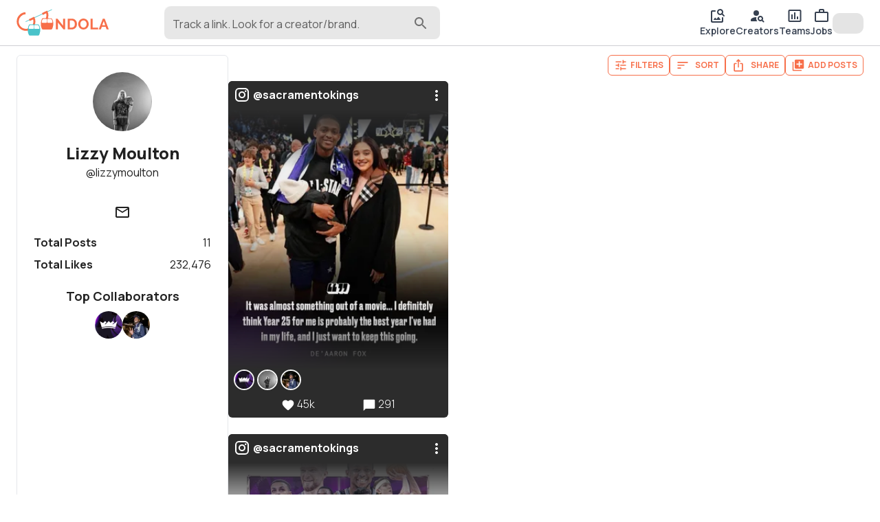

--- FILE ---
content_type: text/html; charset=utf-8
request_url: https://gondola.cc/lizzymoulton
body_size: 25782
content:
<!DOCTYPE html><html lang="en"><head><meta charSet="utf-8"/><meta name="viewport" content="width=device-width"/><title>Lizzy Moulton | Gondola</title><meta property="og:title" content="Lizzy Moulton | Gondola"/><meta name="twitter:title" content="Lizzy Moulton | Gondola"/><meta name="twitter:card" content="summary_large_image"/><meta property="og:description" content="Lizzy Moulton, (aka @lizzymoulton), is a creator. With 11 posts, Lizzy has over 232k likes. Lizzy has also worked as a graphic designer. Lizzy has collaborated with top companies and creatives like Sacramento Kings and Terrell Adams. "/><meta name="twitter:description" content="Lizzy Moulton, (aka @lizzymoulton), is a creator. With 11 posts, Lizzy has over 232k likes. Lizzy has also worked as a graphic designer. Lizzy has collaborated with top companies and creatives like Sacramento Kings and Terrell Adams. "/><meta name="description" content="Lizzy Moulton, (aka @lizzymoulton), is a creator. With 11 posts, Lizzy has over 232k likes. Lizzy has also worked as a graphic designer. Lizzy has collaborated with top companies and creatives like Sacramento Kings and Terrell Adams. "/><meta property="og:image" content="https://img.gondola.cc/creator-cards/lizzymoulton/1700896512161.jpg"/><meta name="twitter:image" content="https://img.gondola.cc/creator-cards/lizzymoulton/1700896512161.jpg"/><meta property="og:url" content="https://gondola.cc/lizzymoulton"/><link rel="canonical" href="https://gondola.cc/lizzymoulton"/><script type="application/ld+json">{"@context":"https://schema.org","@type":"ProfilePage","mainEntity":{"@type":"Person","name":"Lizzy Moulton","alternateName":"lizzymoulton","url":"https://gondola.com/lizzymoulton","dateCreated":"2023-05-10T22:43:04.000Z","dateModified":"2025-02-07T10:31:29.000Z","image":"https://img.gondola.cc/tr:w-400,h-400,fo-auto/userAvatars/gondola/lizzymoulton/43eea4f05d.jpg","interactionStatistic":[{"@type":"InteractionCounter","interactionType":"https://schema.org/LikeAction","userInteractionCount":232476}]},"dateCreated":"2023-05-10T22:43:04.000Z","dateModified":"2025-02-07T10:31:29.000Z","image":"https://img.gondola.cc/tr:w-400,h-400,fo-auto/userAvatars/gondola/lizzymoulton/43eea4f05d.jpg"}</script><meta name="facebook-domain-verification" content="3c4erowb4nqjxzhk9h5wypyrrw7yo5"/><meta name="apple-itunes-app" content="app-id=1633545646"/><meta name="next-head-count" content="16"/><meta name="theme-color" content="#ffffff"/><link rel="preconnect" href="https://img.gondola.cc" crossorigin="anonymous"/><link rel="preconnect" href="https://cdn.gondola.cc" crossorigin="anonymous"/><link rel="dns-prefetch" href="https://img.gondola.cc"/><link rel="dns-prefetch" href="https://cdn.gondola.cc"/><script>
                window.dataLayer = window.dataLayer || [];
                function gtag(){dataLayer.push(arguments);}

                // Set default consent for EU
                gtag('consent', 'default', {
                  'ad_storage': 'denied',
                  'analytics_storage': 'denied',
                  'region': ['EU'],
                });

                gtag('consent', 'default', {
                  'ad_storage': 'granted',
                  'analytics_storage': 'granted',
                });
              </script><script async="" src="https://www.googletagmanager.com/gtag/js?id=G-LZY9M3SKTN"></script><script>
                    window.dataLayer = window.dataLayer || [];
                    function gtag(){dataLayer.push(arguments);}

                    gtag('js', new Date());
                    gtag('config', 'G-LZY9M3SKTN');
                </script><link rel="manifest" href="/manifest.json"/><script>
              !function(f,b,e,v,n,t,s)
              {if(f.fbq)return;n=f.fbq=function(){n.callMethod?
              n.callMethod.apply(n,arguments):n.queue.push(arguments)};
              if(!f._fbq)f._fbq=n;n.push=n;n.loaded=!0;n.version='2.0';
              n.queue=[];t=b.createElement(e);t.async=!0;
              t.src=v;s=b.getElementsByTagName(e)[0];
              s.parentNode.insertBefore(t,s)}(window, document,'script',
              'https://connect.facebook.net/en_US/fbevents.js');
              fbq('init', '1322828611456796');</script><script src="https://www.google.com/recaptcha/enterprise.js?render=6LcJpgErAAAAAHUUHvUCSG6x_2XGJEETSurzBVmL"></script><noscript><img height="1" width="1" style="display:none" src="https://www.facebook.com/tr?id=1322828611456796&amp;ev=PageView&amp;noscript=1" alt="facebook pixel"/></noscript><link rel="preload" href="https://cdn.gondola.cc/_next/static/media/4c9affa5bc8f420e-s.p.woff2" as="font" type="font/woff2" crossorigin="anonymous" data-next-font="size-adjust"/><link rel="preload" href="https://cdn.gondola.cc/_next/static/css/a475de8551eee0c4.css" as="style"/><link rel="stylesheet" href="https://cdn.gondola.cc/_next/static/css/a475de8551eee0c4.css" data-n-g=""/><noscript data-n-css=""></noscript><script defer="" nomodule="" src="https://cdn.gondola.cc/_next/static/chunks/polyfills-c67a75d1b6f99dc8.js"></script><script src="https://cdn.gondola.cc/_next/static/chunks/webpack-37791757d19d6655.js" defer=""></script><script src="https://cdn.gondola.cc/_next/static/chunks/framework-06a91fef12f27585.js" defer=""></script><script src="https://cdn.gondola.cc/_next/static/chunks/main-dd99c161a92ee678.js" defer=""></script><script src="https://cdn.gondola.cc/_next/static/chunks/pages/_app-4319619fbded0ac4.js" defer=""></script><script src="https://cdn.gondola.cc/_next/static/chunks/ee759108-1acc91bfc1d101d9.js" defer=""></script><script src="https://cdn.gondola.cc/_next/static/chunks/ea88be26-e6762c39a47ef218.js" defer=""></script><script src="https://cdn.gondola.cc/_next/static/chunks/4386-71018b438a5a8522.js" defer=""></script><script src="https://cdn.gondola.cc/_next/static/chunks/7557-84bca290bb45eb60.js" defer=""></script><script src="https://cdn.gondola.cc/_next/static/chunks/3934-2e101514b75f5bca.js" defer=""></script><script src="https://cdn.gondola.cc/_next/static/chunks/6992-1775a731c73f6007.js" defer=""></script><script src="https://cdn.gondola.cc/_next/static/chunks/3801-024ee2feaf7dac37.js" defer=""></script><script src="https://cdn.gondola.cc/_next/static/chunks/1157-b8d749cd027f3a6e.js" defer=""></script><script src="https://cdn.gondola.cc/_next/static/chunks/6790-f03dd8269e5ef172.js" defer=""></script><script src="https://cdn.gondola.cc/_next/static/chunks/4865-0dd034be434ffc2b.js" defer=""></script><script src="https://cdn.gondola.cc/_next/static/chunks/3070-e57ea088379813f6.js" defer=""></script><script src="https://cdn.gondola.cc/_next/static/chunks/1964-eb3c9e2971eea97f.js" defer=""></script><script src="https://cdn.gondola.cc/_next/static/chunks/142-f5a78b8e0a4d48bd.js" defer=""></script><script src="https://cdn.gondola.cc/_next/static/chunks/6761-ae15fc34e7c399e5.js" defer=""></script><script src="https://cdn.gondola.cc/_next/static/chunks/9484-273db948de777fcc.js" defer=""></script><script src="https://cdn.gondola.cc/_next/static/chunks/500-7c7b125da85df2a2.js" defer=""></script><script src="https://cdn.gondola.cc/_next/static/chunks/9736-2f9b16eb9d1c1600.js" defer=""></script><script src="https://cdn.gondola.cc/_next/static/chunks/8162-4b2eacad954643c7.js" defer=""></script><script src="https://cdn.gondola.cc/_next/static/chunks/8574-2c6ba88b2eb0ec66.js" defer=""></script><script src="https://cdn.gondola.cc/_next/static/chunks/3309-f1acde5ab68b7661.js" defer=""></script><script src="https://cdn.gondola.cc/_next/static/chunks/4710-bde6e67456369ef2.js" defer=""></script><script src="https://cdn.gondola.cc/_next/static/chunks/4144-e4c9d29d0e8bb60d.js" defer=""></script><script src="https://cdn.gondola.cc/_next/static/chunks/2985-9cd40c6753435420.js" defer=""></script><script src="https://cdn.gondola.cc/_next/static/chunks/1349-f7b3de4b2be8743c.js" defer=""></script><script src="https://cdn.gondola.cc/_next/static/chunks/394-7054d43ba63c7275.js" defer=""></script><script src="https://cdn.gondola.cc/_next/static/chunks/140-53128482b181e24c.js" defer=""></script><script src="https://cdn.gondola.cc/_next/static/chunks/8763-4940e3836aa97997.js" defer=""></script><script src="https://cdn.gondola.cc/_next/static/chunks/pages/%5Bprofileuser%5D-b27db1c7bf4ce96c.js" defer=""></script><script src="https://cdn.gondola.cc/_next/static/k90W0RAqur2Bi9huiEnSb/_buildManifest.js" defer=""></script><script src="https://cdn.gondola.cc/_next/static/k90W0RAqur2Bi9huiEnSb/_ssgManifest.js" defer=""></script></head><body><div id="__next"><style data-emotion="css-global kn0spo">html{-webkit-font-smoothing:antialiased;-moz-osx-font-smoothing:grayscale;box-sizing:border-box;-webkit-text-size-adjust:100%;}*,*::before,*::after{box-sizing:inherit;}strong,b{font-weight:700;}body{margin:0;color:rgba(0, 0, 0, 0.87);font-family:inherit;font-weight:400;font-size:1rem;line-height:1.5;background-color:#fff;}@media print{body{background-color:#fff;}}body::backdrop{background-color:#fff;}</style><style>
                html {
                  font-family: '__Manrope_9e0771', '__Manrope_Fallback_9e0771';
                }
                .grecaptcha-badge {
                  visibility: hidden !important;
                }</style><div class="w-full relative flex" style="min-height:calc(100vh - 112px)"><div class="fixed w-full border-b border-lightgray px-4 md:px-6 py-2 z-50 bg-white"><div class="grid grid-cols-2 w-full"><div class="col-span-1 flex items-center"><a data-testid="logo" aria-label="gondola" href="/"><div class="max-w-[120px] md:max-w-[180px]"><svg xmlns="http://www.w3.org/2000/svg" viewBox="0 0 1688 500" class="w-full"><g><path fill="#F76F4A" d="M40.26 0h7.81v-49.47h-9.63v32.45L12.63-49.54H5.16V0h9.63v-31.75L40.26 0zm37.39 0c3.73 0 7.09-.59 10.09-1.78s5.57-2.86 7.71-5.02c2.14-2.17 3.78-4.77 4.92-7.82 1.13-3.04 1.7-6.45 1.7-10.22 0-3.39-.51-6.59-1.53-9.59s-2.56-5.62-4.61-7.85c-2.04-2.23-4.59-4-7.64-5.3-3.04-1.31-6.59-1.96-10.64-1.96h-18V0h18zM91.4-18.35c-.65 2-1.59 3.73-2.83 5.2-1.23 1.46-2.76 2.61-4.6 3.45-1.84.84-3.94 1.26-6.32 1.26h-8.37v-32.65h8.37c2.33 0 4.41.39 6.25 1.18 1.84.79 3.38 1.91 4.64 3.35 1.25 1.44 2.21 3.16 2.86 5.16.65 2 .98 4.19.98 6.56 0 2.33-.33 4.49-.98 6.49zm50.3 16.64c2.98-1.37 5.54-3.21 7.68-5.51 2.14-2.3 3.81-4.95 5.02-7.96 1.21-3 1.82-6.15 1.82-9.45 0-3.12-.59-6.18-1.75-9.21a26.494 26.494 0 00-4.88-8.09c-2.09-2.37-4.62-4.29-7.57-5.76-2.96-1.46-6.22-2.2-9.8-2.2-3.49 0-6.73.69-9.7 2.06-2.98 1.37-5.55 3.22-7.71 5.55-2.17 2.33-3.86 5-5.1 8.02a24.978 24.978 0 00-1.84 9.49c0 3.16.58 6.26 1.74 9.28 1.16 3.02 2.8 5.71 4.92 8.06 2.11 2.35 4.65 4.23 7.6 5.65 2.96 1.42 6.25 2.13 9.88 2.13 3.48 0 6.72-.69 9.69-2.06zM118.58-30.8c.62-1.98 1.54-3.75 2.75-5.31 1.21-1.55 2.72-2.81 4.54-3.76 1.81-.96 3.88-1.43 6.21-1.43 2.23 0 4.24.45 6.03 1.36 1.79.9 3.3 2.12 4.54 3.66 1.23 1.53 2.18 3.3 2.86 5.3.67 2 1.01 4.07 1.01 6.21 0 2.05-.32 4.06-.94 6.04-.63 1.97-1.56 3.75-2.79 5.33a14.16 14.16 0 01-4.54 3.81c-1.79.95-3.85 1.43-6.17 1.43-2.28 0-4.32-.47-6.11-1.4-1.79-.93-3.3-2.16-4.53-3.7-1.24-1.53-2.18-3.3-2.83-5.3-.65-2-.98-4.07-.98-6.21 0-2.04.32-4.06.95-6.03zM199.75 0v-8.44H174.5v-41.1h-9.63V0h34.88zm2.31 0h9.9l4.54-12.35h17.3L238.41 0h9.9l-18.83-49.54h-8.52L202.06 0zm16.04-19.12l7.12-19.46 6.84 19.46H218.1z" display="block" font-family="Manrope" font-size="69.771" font-weight="700" transform="matrix(3.96 0 0 3.96 695.176 372.793)"></path><path fill="none" stroke="#4AC3CA" stroke-miterlimit="10" stroke-width="2.966" d="M-60.391 27.756L60.391-27.756" display="block" transform="matrix(3.96 0 0 3.96 405.233 122.088)"></path><path fill="none" stroke="#F76F4A" stroke-miterlimit="10" stroke-width="9.167" d="M-2.429-38.241c-20.043 1.275-35.85 18.118-35.85 38.202 0 20.999 17.28 38.28 38.279 38.28 20.999 0 38.279-17.281 38.279-38.28a38.28 38.28 0 00-3.41-15.792l-19.77 9.545" display="block" transform="matrix(3.96 0 0 3.96 173.53 228.96)"></path><path fill="none" stroke="#F76F4A" stroke-miterlimit="10" stroke-width="9.167" d="M30.687 22.731c4.762-6.382 7.592-14.271 7.592-22.77a38.28 38.28 0 00-3.41-15.792l-19.77 9.545" display="block" transform="matrix(3.96 0 0 3.96 410.993 117.429)"></path><g display="block"><path fill="#4AC3CA" d="M22.403-23.39c-.885-1.356-2.444-2.163-4.095-2.177l-14.013-.07h-.267l-3.736-.021-1.181-.014h-.14l-4.397-.029-13.654-.077c-2.002-.007-3.835 1.159-4.587 2.957-2.494 5.956-3.899 11.492-4.545 16.535a53.728 53.728 0 00-.442 5.914c0 .056-.014.105 0 .161-.014.077-.014.162-.014.239-.007 1.04.014 2.044.056 3.02.021.562.056 1.117.098 1.658 0 .056 0 .113.007.162 0 .07 0 .14.014.196.745 8.66 3.491 14.94 5.261 18.199.85 1.552 2.529 2.515 4.348 2.515h38.049c2.023 0 3.841-1.18 4.572-2.999 10.037-25.068 2.227-40.732-1.334-46.169z" transform="matrix(1.00002 0 0 1.00002 -114.008 -304.762) matrix(3.96 0 0 3.96 432.315 687.536)"></path><path fill="#FFF" d="M11.809 5.696c0 1.714-1.145 3.091-2.571 3.091H-9.228c-1.25 0-2.248-1.046-2.508-2.402a3.561 3.561 0 01-.014-1.363c.464-2.508 1.208-5.879 2.241-8.871 1.011-2.894 3.371-4.776 5.991-4.797l9.279-.106 3.456-.035c.414 0 .822.119 1.166.323.035.028.084.049.119.084.407.267.737.66.962 1.138.218.464.345.984.345 1.553V5.696z" transform="matrix(1.00002 0 0 1.00002 -114.008 -304.762) matrix(3.96 0 0 3.96 381.978 632.657)"></path><path fill="#FFF" d="M9.246 8.787h-18.48c-1.412 0-2.578-1.377-2.578-3.091V-5.689c0-.906.33-1.707.829-2.276.091-.091.183-.183.274-.267.225-.183.478-.338.759-.429.028-.014.056-.021.077-.028a.588.588 0 00.084-.028c.105-.021.218-.049.337-.056.077-.014.162-.014.253-.014l12.728.141c2.613.021 4.973 1.903 5.991 4.797 1.047 2.992 1.778 6.363 2.227 8.871.365 1.932-.857 3.765-2.501 3.765z" transform="matrix(1.00002 0 0 1.00002 -114.008 -304.762) matrix(3.96 0 0 3.96 483.497 632.657)"></path></g><g display="block"><path fill="#F76F4A" d="M22.403-23.39c-.885-1.356-2.444-2.163-4.095-2.177l-14.013-.07h-.267l-3.736-.021-1.181-.014h-.14l-4.397-.029-13.654-.077c-2.002-.007-3.835 1.159-4.587 2.957-2.494 5.956-3.899 11.492-4.545 16.535a53.728 53.728 0 00-.442 5.914c0 .056-.014.105 0 .161-.014.077-.014.162-.014.239-.007 1.04.014 2.044.056 3.02.021.562.056 1.117.098 1.658 0 .056 0 .113.007.162 0 .07 0 .14.014.196.745 8.66 3.491 14.94 5.261 18.199.85 1.552 2.529 2.515 4.348 2.515h38.049c2.023 0 3.841-1.18 4.572-2.999 10.037-25.068 2.227-40.732-1.334-46.169z" transform="matrix(1.00002 0 0 1.00002 -116.012 -308.01) matrix(3.96 0 0 3.96 671.778 579.746)"></path><path fill="#FFF" d="M11.809 5.696c0 1.714-1.145 3.091-2.571 3.091H-9.228c-1.25 0-2.248-1.046-2.508-2.402a3.561 3.561 0 01-.014-1.363c.464-2.508 1.208-5.879 2.241-8.871 1.011-2.894 3.371-4.776 5.991-4.797l9.279-.106 3.456-.035c.414 0 .822.119 1.166.323.035.028.084.049.119.084.407.267.737.66.962 1.138.218.464.345.984.345 1.553V5.696z" transform="matrix(1.00002 0 0 1.00002 -116.012 -308.01) matrix(3.96 0 0 3.96 621.441 524.868)"></path><path fill="#FFF" d="M9.246 8.787h-18.48c-1.412 0-2.578-1.377-2.578-3.091V-5.689c0-.906.33-1.707.829-2.276.091-.091.183-.183.274-.267.225-.183.478-.338.759-.429.028-.014.056-.021.077-.028a.588.588 0 00.084-.028c.105-.021.218-.049.337-.056.077-.014.162-.014.253-.014l12.728.141c2.613.021 4.973 1.903 5.991 4.797 1.047 2.992 1.778 6.363 2.227 8.871.365 1.932-.857 3.765-2.501 3.765z" transform="matrix(1.00002 0 0 1.00002 -116.012 -308.01) matrix(3.96 0 0 3.96 722.96 524.868)"></path></g></g></svg></div></a><div class="lg:hidden"><button type="button" class="hover:bg-hintgray rounded-full p-2"><style data-emotion="css vubbuv">.css-vubbuv{-webkit-user-select:none;-moz-user-select:none;-ms-user-select:none;user-select:none;width:1em;height:1em;display:inline-block;fill:currentColor;-webkit-flex-shrink:0;-ms-flex-negative:0;flex-shrink:0;-webkit-transition:fill 200ms cubic-bezier(0.4, 0, 0.2, 1) 0ms;transition:fill 200ms cubic-bezier(0.4, 0, 0.2, 1) 0ms;font-size:1.5rem;}</style><svg class="MuiSvgIcon-root MuiSvgIcon-fontSizeMedium css-vubbuv" focusable="false" aria-hidden="true" viewBox="0 0 24 24" data-testid="SearchIcon"><path d="M15.5 14h-.79l-.28-.27C15.41 12.59 16 11.11 16 9.5 16 5.91 13.09 3 9.5 3S3 5.91 3 9.5 5.91 16 9.5 16c1.61 0 3.09-.59 4.23-1.57l.27.28v.79l5 4.99L20.49 19zm-6 0C7.01 14 5 11.99 5 9.5S7.01 5 9.5 5 14 7.01 14 9.5 11.99 14 9.5 14"></path></svg></button></div><div class="hidden lg:block pl-20 w-full"><div class="w-full max-w-lg"><div class="relative"><style data-emotion="css 9i3kzy">.css-9i3kzy.Mui-focused .MuiAutocomplete-clearIndicator{visibility:visible;}@media (pointer: fine){.css-9i3kzy:hover .MuiAutocomplete-clearIndicator{visibility:visible;}}.css-9i3kzy .MuiAutocomplete-tag{margin:2px;max-width:calc(100% - 4px);}.css-9i3kzy .MuiAutocomplete-inputRoot{-webkit-box-flex-wrap:wrap;-webkit-flex-wrap:wrap;-ms-flex-wrap:wrap;flex-wrap:wrap;}.MuiAutocomplete-hasPopupIcon.css-9i3kzy .MuiAutocomplete-inputRoot,.MuiAutocomplete-hasClearIcon.css-9i3kzy .MuiAutocomplete-inputRoot{padding-right:30px;}.MuiAutocomplete-hasPopupIcon.MuiAutocomplete-hasClearIcon.css-9i3kzy .MuiAutocomplete-inputRoot{padding-right:56px;}.css-9i3kzy .MuiAutocomplete-inputRoot .MuiAutocomplete-input{width:0;min-width:30px;}.css-9i3kzy .MuiInput-root{padding-bottom:1px;}.css-9i3kzy .MuiInput-root .MuiInput-input{padding:4px 4px 4px 0px;}.css-9i3kzy .MuiInput-root.MuiInputBase-sizeSmall .MuiInput-input{padding:2px 4px 3px 0;}.css-9i3kzy .MuiOutlinedInput-root{padding:9px;}.MuiAutocomplete-hasPopupIcon.css-9i3kzy .MuiOutlinedInput-root,.MuiAutocomplete-hasClearIcon.css-9i3kzy .MuiOutlinedInput-root{padding-right:39px;}.MuiAutocomplete-hasPopupIcon.MuiAutocomplete-hasClearIcon.css-9i3kzy .MuiOutlinedInput-root{padding-right:65px;}.css-9i3kzy .MuiOutlinedInput-root .MuiAutocomplete-input{padding:7.5px 4px 7.5px 6px;}.css-9i3kzy .MuiOutlinedInput-root .MuiAutocomplete-endAdornment{right:9px;}.css-9i3kzy .MuiOutlinedInput-root.MuiInputBase-sizeSmall{padding:6px;}.css-9i3kzy .MuiOutlinedInput-root.MuiInputBase-sizeSmall .MuiAutocomplete-input{padding:2.5px 4px 2.5px 6px;}.css-9i3kzy .MuiFilledInput-root{padding-top:19px;padding-left:8px;}.MuiAutocomplete-hasPopupIcon.css-9i3kzy .MuiFilledInput-root,.MuiAutocomplete-hasClearIcon.css-9i3kzy .MuiFilledInput-root{padding-right:39px;}.MuiAutocomplete-hasPopupIcon.MuiAutocomplete-hasClearIcon.css-9i3kzy .MuiFilledInput-root{padding-right:65px;}.css-9i3kzy .MuiFilledInput-root .MuiFilledInput-input{padding:7px 4px;}.css-9i3kzy .MuiFilledInput-root .MuiAutocomplete-endAdornment{right:9px;}.css-9i3kzy .MuiFilledInput-root.MuiInputBase-sizeSmall{padding-bottom:1px;}.css-9i3kzy .MuiFilledInput-root.MuiInputBase-sizeSmall .MuiFilledInput-input{padding:2.5px 4px;}.css-9i3kzy .MuiInputBase-hiddenLabel{padding-top:8px;}.css-9i3kzy .MuiAutocomplete-input{-webkit-box-flex:1;-webkit-flex-grow:1;-ms-flex-positive:1;flex-grow:1;text-overflow:ellipsis;opacity:1;}</style><div class="MuiAutocomplete-root MuiAutocomplete-hasPopupIcon mx-auto css-9i3kzy"><style data-emotion="css feqhe6">.css-feqhe6{display:-webkit-inline-box;display:-webkit-inline-flex;display:-ms-inline-flexbox;display:inline-flex;-webkit-flex-direction:column;-ms-flex-direction:column;flex-direction:column;position:relative;min-width:0;padding:0;margin:0;border:0;vertical-align:top;width:100%;}</style><div class="MuiFormControl-root MuiFormControl-fullWidth MuiTextField-root bg-hintgray rounded-lg css-feqhe6" data-testid="search-input"><style data-emotion="css 1vjbdxu">.css-1vjbdxu{display:block;transform-origin:top left;white-space:nowrap;overflow:hidden;text-overflow:ellipsis;max-width:calc(100% - 24px);position:absolute;left:0;top:0;-webkit-transform:translate(12px, 13px) scale(1);-moz-transform:translate(12px, 13px) scale(1);-ms-transform:translate(12px, 13px) scale(1);transform:translate(12px, 13px) scale(1);-webkit-transition:color 200ms cubic-bezier(0.0, 0, 0.2, 1) 0ms,-webkit-transform 200ms cubic-bezier(0.0, 0, 0.2, 1) 0ms,max-width 200ms cubic-bezier(0.0, 0, 0.2, 1) 0ms;transition:color 200ms cubic-bezier(0.0, 0, 0.2, 1) 0ms,transform 200ms cubic-bezier(0.0, 0, 0.2, 1) 0ms,max-width 200ms cubic-bezier(0.0, 0, 0.2, 1) 0ms;z-index:1;pointer-events:none;max-width:calc(100% - 48px);padding-top:2px;}</style><style data-emotion="css 1mcr41a">.css-1mcr41a{color:rgba(0, 0, 0, 0.6);font-family:inherit;font-weight:400;font-size:1rem;line-height:1.4375em;padding:0;position:relative;display:block;transform-origin:top left;white-space:nowrap;overflow:hidden;text-overflow:ellipsis;max-width:calc(100% - 24px);position:absolute;left:0;top:0;-webkit-transform:translate(12px, 13px) scale(1);-moz-transform:translate(12px, 13px) scale(1);-ms-transform:translate(12px, 13px) scale(1);transform:translate(12px, 13px) scale(1);-webkit-transition:color 200ms cubic-bezier(0.0, 0, 0.2, 1) 0ms,-webkit-transform 200ms cubic-bezier(0.0, 0, 0.2, 1) 0ms,max-width 200ms cubic-bezier(0.0, 0, 0.2, 1) 0ms;transition:color 200ms cubic-bezier(0.0, 0, 0.2, 1) 0ms,transform 200ms cubic-bezier(0.0, 0, 0.2, 1) 0ms,max-width 200ms cubic-bezier(0.0, 0, 0.2, 1) 0ms;z-index:1;pointer-events:none;max-width:calc(100% - 48px);padding-top:2px;}.css-1mcr41a.Mui-focused{color:#F76F4A;}.css-1mcr41a.Mui-disabled{color:rgba(0, 0, 0, 0.38);}.css-1mcr41a.Mui-error{color:#d32f2f;}</style><label class="MuiInputLabel-root MuiInputLabel-formControl MuiInputLabel-animated MuiInputLabel-sizeSmall MuiInputLabel-filled MuiFormLabel-root MuiFormLabel-colorPrimary css-1mcr41a" data-shrink="false" for=":R3j6b6:" id=":R3j6b6:-label">Track a link. Look for a creator/brand.</label><style data-emotion="css-global 1prfaxn">@-webkit-keyframes mui-auto-fill{from{display:block;}}@keyframes mui-auto-fill{from{display:block;}}@-webkit-keyframes mui-auto-fill-cancel{from{display:block;}}@keyframes mui-auto-fill-cancel{from{display:block;}}</style><style data-emotion="css uehqxj">.css-uehqxj{font-family:inherit;font-weight:400;font-size:1rem;line-height:1.4375em;color:rgba(0, 0, 0, 0.87);box-sizing:border-box;position:relative;cursor:text;display:-webkit-inline-box;display:-webkit-inline-flex;display:-ms-inline-flexbox;display:inline-flex;-webkit-align-items:center;-webkit-box-align:center;-ms-flex-align:center;align-items:center;width:100%;position:relative;background-color:rgba(0, 0, 0, 0.06);border-top-left-radius:10px;border-top-right-radius:10px;-webkit-transition:background-color 200ms cubic-bezier(0.0, 0, 0.2, 1) 0ms;transition:background-color 200ms cubic-bezier(0.0, 0, 0.2, 1) 0ms;padding-right:12px;}.css-uehqxj.Mui-disabled{color:rgba(0, 0, 0, 0.38);cursor:default;}.css-uehqxj:hover{background-color:rgba(0, 0, 0, 0.09);}@media (hover: none){.css-uehqxj:hover{background-color:rgba(0, 0, 0, 0.06);}}.css-uehqxj.Mui-focused{background-color:rgba(0, 0, 0, 0.06);}.css-uehqxj.Mui-disabled{background-color:rgba(0, 0, 0, 0.12);}</style><div class="MuiFilledInput-root MuiInputBase-root MuiInputBase-colorPrimary MuiInputBase-fullWidth MuiInputBase-formControl MuiInputBase-sizeSmall MuiInputBase-adornedEnd rounded-lg css-uehqxj"><style data-emotion="css 9psbyt">.css-9psbyt{font:inherit;letter-spacing:inherit;color:currentColor;padding:4px 0 5px;border:0;box-sizing:content-box;background:none;height:1.4375em;margin:0;-webkit-tap-highlight-color:transparent;display:block;min-width:0;width:100%;-webkit-animation-name:mui-auto-fill-cancel;animation-name:mui-auto-fill-cancel;-webkit-animation-duration:10ms;animation-duration:10ms;padding-top:1px;padding-top:21px;padding-right:0;padding-bottom:4px;padding-left:12px;}.css-9psbyt::-webkit-input-placeholder{color:currentColor;opacity:0.42;-webkit-transition:opacity 200ms cubic-bezier(0.4, 0, 0.2, 1) 0ms;transition:opacity 200ms cubic-bezier(0.4, 0, 0.2, 1) 0ms;}.css-9psbyt::-moz-placeholder{color:currentColor;opacity:0.42;-webkit-transition:opacity 200ms cubic-bezier(0.4, 0, 0.2, 1) 0ms;transition:opacity 200ms cubic-bezier(0.4, 0, 0.2, 1) 0ms;}.css-9psbyt:-ms-input-placeholder{color:currentColor;opacity:0.42;-webkit-transition:opacity 200ms cubic-bezier(0.4, 0, 0.2, 1) 0ms;transition:opacity 200ms cubic-bezier(0.4, 0, 0.2, 1) 0ms;}.css-9psbyt::-ms-input-placeholder{color:currentColor;opacity:0.42;-webkit-transition:opacity 200ms cubic-bezier(0.4, 0, 0.2, 1) 0ms;transition:opacity 200ms cubic-bezier(0.4, 0, 0.2, 1) 0ms;}.css-9psbyt:focus{outline:0;}.css-9psbyt:invalid{box-shadow:none;}.css-9psbyt::-webkit-search-decoration{-webkit-appearance:none;}label[data-shrink=false]+.MuiInputBase-formControl .css-9psbyt::-webkit-input-placeholder{opacity:0!important;}label[data-shrink=false]+.MuiInputBase-formControl .css-9psbyt::-moz-placeholder{opacity:0!important;}label[data-shrink=false]+.MuiInputBase-formControl .css-9psbyt:-ms-input-placeholder{opacity:0!important;}label[data-shrink=false]+.MuiInputBase-formControl .css-9psbyt::-ms-input-placeholder{opacity:0!important;}label[data-shrink=false]+.MuiInputBase-formControl .css-9psbyt:focus::-webkit-input-placeholder{opacity:0.42;}label[data-shrink=false]+.MuiInputBase-formControl .css-9psbyt:focus::-moz-placeholder{opacity:0.42;}label[data-shrink=false]+.MuiInputBase-formControl .css-9psbyt:focus:-ms-input-placeholder{opacity:0.42;}label[data-shrink=false]+.MuiInputBase-formControl .css-9psbyt:focus::-ms-input-placeholder{opacity:0.42;}.css-9psbyt.Mui-disabled{opacity:1;-webkit-text-fill-color:rgba(0, 0, 0, 0.38);}.css-9psbyt:-webkit-autofill{-webkit-animation-duration:5000s;animation-duration:5000s;-webkit-animation-name:mui-auto-fill;animation-name:mui-auto-fill;}.css-9psbyt:-webkit-autofill{border-top-left-radius:inherit;border-top-right-radius:inherit;}</style><input aria-invalid="false" autoComplete="off" id=":R3j6b6:" type="text" class="MuiFilledInput-input MuiInputBase-input MuiInputBase-inputSizeSmall MuiInputBase-inputAdornedEnd MuiAutocomplete-input MuiAutocomplete-inputFocused css-9psbyt" aria-autocomplete="list" aria-expanded="false" autoCapitalize="none" spellcheck="false" role="combobox" value=""/><div class="absolute text-mediumgray right-4 top-3"><style data-emotion="css vubbuv">.css-vubbuv{-webkit-user-select:none;-moz-user-select:none;-ms-user-select:none;user-select:none;width:1em;height:1em;display:inline-block;fill:currentColor;-webkit-flex-shrink:0;-ms-flex-negative:0;flex-shrink:0;-webkit-transition:fill 200ms cubic-bezier(0.4, 0, 0.2, 1) 0ms;transition:fill 200ms cubic-bezier(0.4, 0, 0.2, 1) 0ms;font-size:1.5rem;}</style><svg class="MuiSvgIcon-root MuiSvgIcon-fontSizeMedium css-vubbuv" focusable="false" aria-hidden="true" viewBox="0 0 24 24" data-testid="search-icon"><path d="M15.5 14h-.79l-.28-.27c1.2-1.4 1.82-3.31 1.48-5.34-.47-2.78-2.79-5-5.59-5.34-4.23-.52-7.79 3.04-7.27 7.27.34 2.8 2.56 5.12 5.34 5.59 2.03.34 3.94-.28 5.34-1.48l.27.28v.79l4.25 4.25c.41.41 1.08.41 1.49 0 .41-.41.41-1.08 0-1.49zm-6 0C7.01 14 5 11.99 5 9.5S7.01 5 9.5 5 14 7.01 14 9.5 11.99 14 9.5 14"></path></svg></div></div></div></div></div></div></div></div><div class="col-span-1 flex md:hidden justify-end items-center"><div class="flex items-center gap-1"><a class="flex flex-col justify-between text-gray-700 font-semibold whitespace-nowrap hover:bg-lightgray hover:bg-opacity-10 mr-2" href="/explore"><style data-emotion="css vubbuv">.css-vubbuv{-webkit-user-select:none;-moz-user-select:none;-ms-user-select:none;user-select:none;width:1em;height:1em;display:inline-block;fill:currentColor;-webkit-flex-shrink:0;-ms-flex-negative:0;flex-shrink:0;-webkit-transition:fill 200ms cubic-bezier(0.4, 0, 0.2, 1) 0ms;transition:fill 200ms cubic-bezier(0.4, 0, 0.2, 1) 0ms;font-size:1.5rem;}</style><svg class="MuiSvgIcon-root MuiSvgIcon-fontSizeMedium css-vubbuv" focusable="false" aria-hidden="true" viewBox="0 0 24 24" data-testid="ImageSearchRoundedIcon"><path d="M18 15v4c0 .55-.45 1-1 1H5c-.55 0-1-.45-1-1V7c0-.55.45-1 1-1h3.02c.55 0 1-.45 1-1s-.45-1-1-1H4c-1.1 0-2 .9-2 2v14c0 1.1.9 2 2 2h14c1.1 0 2-.9 2-2v-5c0-.55-.45-1-1-1s-1 .45-1 1m-2.5 3H6.52c-.42 0-.65-.48-.39-.81l1.74-2.23c.2-.25.58-.26.78-.01l1.56 1.88 2.35-3.02c.2-.26.6-.26.79.01l2.55 3.39c.25.32.01.79-.4.79m3.8-9.11c.48-.77.75-1.67.69-2.66-.13-2.15-1.84-3.97-3.97-4.2C13.3 1.73 11 3.84 11 6.5c0 2.49 2.01 4.5 4.49 4.5.88 0 1.7-.26 2.39-.7l2.41 2.41c.39.39 1.03.39 1.42 0 .39-.39.39-1.03 0-1.42zM15.5 9C14.12 9 13 7.88 13 6.5S14.12 4 15.5 4 18 5.12 18 6.5 16.88 9 15.5 9"></path></svg></a><a class="flex flex-col justify-between text-gray-700 font-semibold whitespace-nowrap hover:bg-lightgray hover:bg-opacity-10 mr-2" href="/creators"><style data-emotion="css vubbuv">.css-vubbuv{-webkit-user-select:none;-moz-user-select:none;-ms-user-select:none;user-select:none;width:1em;height:1em;display:inline-block;fill:currentColor;-webkit-flex-shrink:0;-ms-flex-negative:0;flex-shrink:0;-webkit-transition:fill 200ms cubic-bezier(0.4, 0, 0.2, 1) 0ms;transition:fill 200ms cubic-bezier(0.4, 0, 0.2, 1) 0ms;font-size:1.5rem;}</style><svg class="MuiSvgIcon-root MuiSvgIcon-fontSizeMedium css-vubbuv" focusable="false" aria-hidden="true" viewBox="0 0 24 24" data-testid="PersonSearchRoundedIcon"><circle cx="10" cy="8" r="4"></circle><path d="M10.35 14.01C7.62 13.91 2 15.27 2 18v1c0 .55.45 1 1 1h8.54c-2.47-2.76-1.23-5.89-1.19-5.99m9.08 4.01c.47-.8.7-1.77.48-2.82-.34-1.64-1.72-2.95-3.38-3.16-2.63-.34-4.85 1.87-4.5 4.5.22 1.66 1.52 3.04 3.16 3.38 1.05.22 2.02-.01 2.82-.48l1.86 1.86c.39.39 1.02.39 1.41 0 .39-.39.39-1.02 0-1.41zM16 18c-1.1 0-2-.9-2-2s.9-2 2-2 2 .9 2 2-.9 2-2 2"></path></svg></a><a class="flex flex-col justify-between text-gray-700 font-semibold whitespace-nowrap hover:bg-lightgray hover:bg-opacity-10 mr-2" href="/jobs"><style data-emotion="css vubbuv">.css-vubbuv{-webkit-user-select:none;-moz-user-select:none;-ms-user-select:none;user-select:none;width:1em;height:1em;display:inline-block;fill:currentColor;-webkit-flex-shrink:0;-ms-flex-negative:0;flex-shrink:0;-webkit-transition:fill 200ms cubic-bezier(0.4, 0, 0.2, 1) 0ms;transition:fill 200ms cubic-bezier(0.4, 0, 0.2, 1) 0ms;font-size:1.5rem;}</style><svg class="MuiSvgIcon-root MuiSvgIcon-fontSizeMedium css-vubbuv" focusable="false" aria-hidden="true" viewBox="0 0 24 24" data-testid="WorkOutlineIcon"><path fill-rule="evenodd" d="M14 6V4h-4v2zM4 8v11h16V8zm16-2c1.11 0 2 .89 2 2v11c0 1.11-.89 2-2 2H4c-1.11 0-2-.89-2-2l.01-11c0-1.11.88-2 1.99-2h4V4c0-1.11.89-2 2-2h4c1.11 0 2 .89 2 2v2z"></path></svg></a><style data-emotion="css 1spdb8w animation-c7515d">.css-1spdb8w{display:block;background-color:rgba(0, 0, 0, 0.11);height:auto;margin-top:0;margin-bottom:0;transform-origin:0 55%;-webkit-transform:scale(1, 0.60);-moz-transform:scale(1, 0.60);-ms-transform:scale(1, 0.60);transform:scale(1, 0.60);border-radius:10px/16.7px;-webkit-animation:animation-c7515d 1.5s ease-in-out 0.5s infinite;animation:animation-c7515d 1.5s ease-in-out 0.5s infinite;}.css-1spdb8w:empty:before{content:"\00a0";}@-webkit-keyframes animation-c7515d{0%{opacity:1;}50%{opacity:0.4;}100%{opacity:1;}}@keyframes animation-c7515d{0%{opacity:1;}50%{opacity:0.4;}100%{opacity:1;}}</style><span class="MuiSkeleton-root MuiSkeleton-text MuiSkeleton-pulse css-1spdb8w" style="width:45px;height:40px"></span></div></div><div class="col-span-1 hidden md:flex justify-end"><div class="flex items-center gap-4"><a class="flex flex-col justify-between text-gray-700 font-semibold whitespace-nowrap hover:bg-lightgray hover:bg-opacity-10" data-testid="explore-link" href="/explore"><style data-emotion="css vubbuv">.css-vubbuv{-webkit-user-select:none;-moz-user-select:none;-ms-user-select:none;user-select:none;width:1em;height:1em;display:inline-block;fill:currentColor;-webkit-flex-shrink:0;-ms-flex-negative:0;flex-shrink:0;-webkit-transition:fill 200ms cubic-bezier(0.4, 0, 0.2, 1) 0ms;transition:fill 200ms cubic-bezier(0.4, 0, 0.2, 1) 0ms;font-size:1.5rem;}</style><svg class="MuiSvgIcon-root MuiSvgIcon-fontSizeMedium mx-auto css-vubbuv" focusable="false" aria-hidden="true" viewBox="0 0 24 24" data-testid="ImageSearchRoundedIcon"><path d="M18 15v4c0 .55-.45 1-1 1H5c-.55 0-1-.45-1-1V7c0-.55.45-1 1-1h3.02c.55 0 1-.45 1-1s-.45-1-1-1H4c-1.1 0-2 .9-2 2v14c0 1.1.9 2 2 2h14c1.1 0 2-.9 2-2v-5c0-.55-.45-1-1-1s-1 .45-1 1m-2.5 3H6.52c-.42 0-.65-.48-.39-.81l1.74-2.23c.2-.25.58-.26.78-.01l1.56 1.88 2.35-3.02c.2-.26.6-.26.79.01l2.55 3.39c.25.32.01.79-.4.79m3.8-9.11c.48-.77.75-1.67.69-2.66-.13-2.15-1.84-3.97-3.97-4.2C13.3 1.73 11 3.84 11 6.5c0 2.49 2.01 4.5 4.49 4.5.88 0 1.7-.26 2.39-.7l2.41 2.41c.39.39 1.03.39 1.42 0 .39-.39.39-1.03 0-1.42zM15.5 9C14.12 9 13 7.88 13 6.5S14.12 4 15.5 4 18 5.12 18 6.5 16.88 9 15.5 9"></path></svg><div class="text-sm">Explore</div></a><a class="flex flex-col justify-between text-gray-700 font-semibold whitespace-nowrap hover:bg-lightgray hover:bg-opacity-10" data-testid="creators-link" href="/creators"><style data-emotion="css vubbuv">.css-vubbuv{-webkit-user-select:none;-moz-user-select:none;-ms-user-select:none;user-select:none;width:1em;height:1em;display:inline-block;fill:currentColor;-webkit-flex-shrink:0;-ms-flex-negative:0;flex-shrink:0;-webkit-transition:fill 200ms cubic-bezier(0.4, 0, 0.2, 1) 0ms;transition:fill 200ms cubic-bezier(0.4, 0, 0.2, 1) 0ms;font-size:1.5rem;}</style><svg class="MuiSvgIcon-root MuiSvgIcon-fontSizeMedium mx-auto css-vubbuv" focusable="false" aria-hidden="true" viewBox="0 0 24 24" data-testid="PersonSearchRoundedIcon"><circle cx="10" cy="8" r="4"></circle><path d="M10.35 14.01C7.62 13.91 2 15.27 2 18v1c0 .55.45 1 1 1h8.54c-2.47-2.76-1.23-5.89-1.19-5.99m9.08 4.01c.47-.8.7-1.77.48-2.82-.34-1.64-1.72-2.95-3.38-3.16-2.63-.34-4.85 1.87-4.5 4.5.22 1.66 1.52 3.04 3.16 3.38 1.05.22 2.02-.01 2.82-.48l1.86 1.86c.39.39 1.02.39 1.41 0 .39-.39.39-1.02 0-1.41zM16 18c-1.1 0-2-.9-2-2s.9-2 2-2 2 .9 2 2-.9 2-2 2"></path></svg><div class="text-sm">Creators</div></a><a class="flex flex-col justify-between text-gray-700 font-semibold whitespace-nowrap hover:bg-lightgray hover:bg-opacity-10" data-testid="teams-link" href="/teams"><style data-emotion="css vubbuv">.css-vubbuv{-webkit-user-select:none;-moz-user-select:none;-ms-user-select:none;user-select:none;width:1em;height:1em;display:inline-block;fill:currentColor;-webkit-flex-shrink:0;-ms-flex-negative:0;flex-shrink:0;-webkit-transition:fill 200ms cubic-bezier(0.4, 0, 0.2, 1) 0ms;transition:fill 200ms cubic-bezier(0.4, 0, 0.2, 1) 0ms;font-size:1.5rem;}</style><svg class="MuiSvgIcon-root MuiSvgIcon-fontSizeMedium mx-auto css-vubbuv" focusable="false" aria-hidden="true" viewBox="0 0 24 24" data-testid="InsertChartOutlinedIcon"><path d="M9 17H7v-7h2zm4 0h-2V7h2zm4 0h-2v-4h2zm2.5 2.1h-15V5h15zm0-16.1h-15c-1.1 0-2 .9-2 2v14c0 1.1.9 2 2 2h15c1.1 0 2-.9 2-2V5c0-1.1-.9-2-2-2"></path></svg><div class="text-sm">Teams</div></a><a class="flex flex-col justify-between text-gray-700 font-semibold whitespace-nowrap hover:bg-lightgray hover:bg-opacity-10" href="/jobs"><style data-emotion="css vubbuv">.css-vubbuv{-webkit-user-select:none;-moz-user-select:none;-ms-user-select:none;user-select:none;width:1em;height:1em;display:inline-block;fill:currentColor;-webkit-flex-shrink:0;-ms-flex-negative:0;flex-shrink:0;-webkit-transition:fill 200ms cubic-bezier(0.4, 0, 0.2, 1) 0ms;transition:fill 200ms cubic-bezier(0.4, 0, 0.2, 1) 0ms;font-size:1.5rem;}</style><svg class="MuiSvgIcon-root MuiSvgIcon-fontSizeMedium mx-auto css-vubbuv" focusable="false" aria-hidden="true" viewBox="0 0 24 24" data-testid="WorkOutlineIcon"><path fill-rule="evenodd" d="M14 6V4h-4v2zM4 8v11h16V8zm16-2c1.11 0 2 .89 2 2v11c0 1.11-.89 2-2 2H4c-1.11 0-2-.89-2-2l.01-11c0-1.11.88-2 1.99-2h4V4c0-1.11.89-2 2-2h4c1.11 0 2 .89 2 2v2z"></path></svg><div class="text-sm">Jobs</div></a><style data-emotion="css 1spdb8w animation-c7515d">.css-1spdb8w{display:block;background-color:rgba(0, 0, 0, 0.11);height:auto;margin-top:0;margin-bottom:0;transform-origin:0 55%;-webkit-transform:scale(1, 0.60);-moz-transform:scale(1, 0.60);-ms-transform:scale(1, 0.60);transform:scale(1, 0.60);border-radius:10px/16.7px;-webkit-animation:animation-c7515d 1.5s ease-in-out 0.5s infinite;animation:animation-c7515d 1.5s ease-in-out 0.5s infinite;}.css-1spdb8w:empty:before{content:"\00a0";}@-webkit-keyframes animation-c7515d{0%{opacity:1;}50%{opacity:0.4;}100%{opacity:1;}}@keyframes animation-c7515d{0%{opacity:1;}50%{opacity:0.4;}100%{opacity:1;}}</style><span class="MuiSkeleton-root MuiSkeleton-text MuiSkeleton-pulse css-1spdb8w" style="width:45px;height:50px"></span></div></div></div></div><div class="w-full pt-14"><div><div class="p-6 max-w-screen-2xl m-auto"><div class="flex gap-6 flex-wrap md:flex-nowrap"><div class="w-full md:pb-4 md:w-1/3 xl:w-1/4"><div class="border rounded-md text-center p-6 relative min-h-full lg:min-h-[480px] xl:min-h-[730px]"><div class="absolute top-1 right-1 place-items-center md:top-0 md:right-0"></div><div class="absolute top-2 left-2 flex items-center gap-2"><div class="text-orange"><button type="button" aria-label="save or unsave user" color="inherit" title="Save or unsave user" class="hover:bg-hintgray/50 rounded-full"></button></div></div><div class="w-1/3 m-auto"><div class="relative rounded-full bg-gradient-to-r w-fit from-[#DAA76E] to-gold undefined"><img class="rounded-full undefined" alt="Lizzy Moulton" src="https://img.gondola.cc/tr:w-400,h-400,fo-auto/userAvatars/gondola/lizzymoulton/43eea4f05d.jpg" loading="lazy"/></div></div><div class="mt-4"><h1 class="font-extrabold text-2xl">Lizzy Moulton</h1><h2>@<!-- -->lizzymoulton</h2><div></div><div class="flex flex-col items-center space-y-2 my-4"></div><div id="profile-social-media" class="flex flex-wrap w-full justify-center gap-6 items-center md:gap-3"><button type="button" title="contact via email"><style data-emotion="css vubbuv">.css-vubbuv{-webkit-user-select:none;-moz-user-select:none;-ms-user-select:none;user-select:none;width:1em;height:1em;display:inline-block;fill:currentColor;-webkit-flex-shrink:0;-ms-flex-negative:0;flex-shrink:0;-webkit-transition:fill 200ms cubic-bezier(0.4, 0, 0.2, 1) 0ms;transition:fill 200ms cubic-bezier(0.4, 0, 0.2, 1) 0ms;font-size:1.5rem;}</style><svg class="MuiSvgIcon-root MuiSvgIcon-fontSizeMedium css-vubbuv" focusable="false" aria-hidden="true" viewBox="0 0 24 24" data-testid="MailOutlineIcon"><path d="M20 4H4c-1.1 0-1.99.9-1.99 2L2 18c0 1.1.9 2 2 2h16c1.1 0 2-.9 2-2V6c0-1.1-.9-2-2-2m0 14H4V8l8 5 8-5zm-8-7L4 6h16z"></path></svg></button></div><div class="mt-4"><div class="flex justify-between items-center py-1"><div class="font-bold">Total Posts</div><div class="text-right ml-2">11</div></div><div class="flex justify-between items-center py-1"><div class="font-bold">Total Likes</div><div class="text-right ml-2">232,476</div></div></div></div><div class="mt-4"><div><h6 class="font-bold text-lg mb-2 text-center">Top Collaborators</h6><div class="flex flex-wrap justify-center items-center mb-2 gap-2"><a href="/SacramentoKings"><style data-emotion="css 1mxoymj">.css-1mxoymj{position:relative;display:-webkit-box;display:-webkit-flex;display:-ms-flexbox;display:flex;-webkit-align-items:center;-webkit-box-align:center;-ms-flex-align:center;align-items:center;-webkit-box-pack:center;-ms-flex-pack:center;-webkit-justify-content:center;justify-content:center;-webkit-flex-shrink:0;-ms-flex-negative:0;flex-shrink:0;width:40px;height:40px;font-family:inherit;font-size:1.25rem;line-height:1;border-radius:50%;overflow:hidden;-webkit-user-select:none;-moz-user-select:none;-ms-user-select:none;user-select:none;}</style><div class="MuiAvatar-root MuiAvatar-circular hover:border-2 border-orange css-1mxoymj" aria-label="Sacramento Kings"><style data-emotion="css 1hy9t21">.css-1hy9t21{width:100%;height:100%;text-align:center;object-fit:cover;color:transparent;text-indent:10000px;}</style><img alt="Sacramento Kings" src="https://img.gondola.cc/tr:w-80,h-80,fo-auto/userAvatars/gondola/sacramentokings/5666758b55.jpg" class="MuiAvatar-img css-1hy9t21"/></div><style data-emotion="css s9ggwg">.css-s9ggwg{z-index:1500;pointer-events:none;}.css-s9ggwg[data-popper-placement*="bottom"] .MuiTooltip-arrow{top:0;margin-top:-0.71em;}.css-s9ggwg[data-popper-placement*="bottom"] .MuiTooltip-arrow::before{transform-origin:0 100%;}.css-s9ggwg[data-popper-placement*="top"] .MuiTooltip-arrow{bottom:0;margin-bottom:-0.71em;}.css-s9ggwg[data-popper-placement*="top"] .MuiTooltip-arrow::before{transform-origin:100% 0;}.css-s9ggwg[data-popper-placement*="right"] .MuiTooltip-arrow{left:0;margin-left:-0.71em;height:1em;width:0.71em;}.css-s9ggwg[data-popper-placement*="right"] .MuiTooltip-arrow::before{transform-origin:100% 100%;}.css-s9ggwg[data-popper-placement*="left"] .MuiTooltip-arrow{right:0;margin-right:-0.71em;height:1em;width:0.71em;}.css-s9ggwg[data-popper-placement*="left"] .MuiTooltip-arrow::before{transform-origin:0 0;}</style><style data-emotion="css 1dkatbo">.css-1dkatbo{z-index:1500;pointer-events:none;}.css-1dkatbo[data-popper-placement*="bottom"] .MuiTooltip-arrow{top:0;margin-top:-0.71em;}.css-1dkatbo[data-popper-placement*="bottom"] .MuiTooltip-arrow::before{transform-origin:0 100%;}.css-1dkatbo[data-popper-placement*="top"] .MuiTooltip-arrow{bottom:0;margin-bottom:-0.71em;}.css-1dkatbo[data-popper-placement*="top"] .MuiTooltip-arrow::before{transform-origin:100% 0;}.css-1dkatbo[data-popper-placement*="right"] .MuiTooltip-arrow{left:0;margin-left:-0.71em;height:1em;width:0.71em;}.css-1dkatbo[data-popper-placement*="right"] .MuiTooltip-arrow::before{transform-origin:100% 100%;}.css-1dkatbo[data-popper-placement*="left"] .MuiTooltip-arrow{right:0;margin-right:-0.71em;height:1em;width:0.71em;}.css-1dkatbo[data-popper-placement*="left"] .MuiTooltip-arrow::before{transform-origin:0 0;}</style></a><a href="/terrelladams_"><style data-emotion="css 1mxoymj">.css-1mxoymj{position:relative;display:-webkit-box;display:-webkit-flex;display:-ms-flexbox;display:flex;-webkit-align-items:center;-webkit-box-align:center;-ms-flex-align:center;align-items:center;-webkit-box-pack:center;-ms-flex-pack:center;-webkit-justify-content:center;justify-content:center;-webkit-flex-shrink:0;-ms-flex-negative:0;flex-shrink:0;width:40px;height:40px;font-family:inherit;font-size:1.25rem;line-height:1;border-radius:50%;overflow:hidden;-webkit-user-select:none;-moz-user-select:none;-ms-user-select:none;user-select:none;}</style><div class="MuiAvatar-root MuiAvatar-circular hover:border-2 border-orange css-1mxoymj" aria-label="Terrell Adams"><style data-emotion="css 1hy9t21">.css-1hy9t21{width:100%;height:100%;text-align:center;object-fit:cover;color:transparent;text-indent:10000px;}</style><img alt="Terrell Adams" src="https://img.gondola.cc/tr:w-80,h-80,fo-auto/userAvatars/gondola/terrelladams_/db5e46e9ae.jpg" class="MuiAvatar-img css-1hy9t21"/></div><style data-emotion="css s9ggwg">.css-s9ggwg{z-index:1500;pointer-events:none;}.css-s9ggwg[data-popper-placement*="bottom"] .MuiTooltip-arrow{top:0;margin-top:-0.71em;}.css-s9ggwg[data-popper-placement*="bottom"] .MuiTooltip-arrow::before{transform-origin:0 100%;}.css-s9ggwg[data-popper-placement*="top"] .MuiTooltip-arrow{bottom:0;margin-bottom:-0.71em;}.css-s9ggwg[data-popper-placement*="top"] .MuiTooltip-arrow::before{transform-origin:100% 0;}.css-s9ggwg[data-popper-placement*="right"] .MuiTooltip-arrow{left:0;margin-left:-0.71em;height:1em;width:0.71em;}.css-s9ggwg[data-popper-placement*="right"] .MuiTooltip-arrow::before{transform-origin:100% 100%;}.css-s9ggwg[data-popper-placement*="left"] .MuiTooltip-arrow{right:0;margin-right:-0.71em;height:1em;width:0.71em;}.css-s9ggwg[data-popper-placement*="left"] .MuiTooltip-arrow::before{transform-origin:0 0;}</style><style data-emotion="css 1dkatbo">.css-1dkatbo{z-index:1500;pointer-events:none;}.css-1dkatbo[data-popper-placement*="bottom"] .MuiTooltip-arrow{top:0;margin-top:-0.71em;}.css-1dkatbo[data-popper-placement*="bottom"] .MuiTooltip-arrow::before{transform-origin:0 100%;}.css-1dkatbo[data-popper-placement*="top"] .MuiTooltip-arrow{bottom:0;margin-bottom:-0.71em;}.css-1dkatbo[data-popper-placement*="top"] .MuiTooltip-arrow::before{transform-origin:100% 0;}.css-1dkatbo[data-popper-placement*="right"] .MuiTooltip-arrow{left:0;margin-left:-0.71em;height:1em;width:0.71em;}.css-1dkatbo[data-popper-placement*="right"] .MuiTooltip-arrow::before{transform-origin:100% 100%;}.css-1dkatbo[data-popper-placement*="left"] .MuiTooltip-arrow{right:0;margin-right:-0.71em;height:1em;width:0.71em;}.css-1dkatbo[data-popper-placement*="left"] .MuiTooltip-arrow::before{transform-origin:0 0;}</style></a></div></div></div><div class="mt-4"></div></div></div><div class="w-full md:w-2/3 xl:w-3/4 pb-4"><div class="hidden xl:flex"></div><div><style data-emotion="css a0y2e3">.css-a0y2e3{height:0;overflow:hidden;-webkit-transition:height 300ms cubic-bezier(0.4, 0, 0.2, 1) 0ms;transition:height 300ms cubic-bezier(0.4, 0, 0.2, 1) 0ms;visibility:hidden;}</style><div class="MuiCollapse-root MuiCollapse-vertical MuiCollapse-hidden css-a0y2e3" style="min-height:0px"><style data-emotion="css hboir5">.css-hboir5{display:-webkit-box;display:-webkit-flex;display:-ms-flexbox;display:flex;width:100%;}</style><div class="MuiCollapse-wrapper MuiCollapse-vertical css-hboir5"><style data-emotion="css 8atqhb">.css-8atqhb{width:100%;}</style><div class="MuiCollapse-wrapperInner MuiCollapse-vertical css-8atqhb"><div class="m-auto text-center"><p class="mb-2">NEW! Organize your posts into projects! With projects you can highlight your best work, or group posts by theme. You can use any of the filters to get started, or start with some of these:</p><div class="mb-2 space-x-3"><style data-emotion="css 1ncp4xw">.css-1ncp4xw{max-width:100%;font-family:inherit;font-size:0.8125rem;display:-webkit-inline-box;display:-webkit-inline-flex;display:-ms-inline-flexbox;display:inline-flex;-webkit-align-items:center;-webkit-box-align:center;-ms-flex-align:center;align-items:center;-webkit-box-pack:center;-ms-flex-pack:center;-webkit-justify-content:center;justify-content:center;height:32px;color:#fff;background-color:#F76F4A;border-radius:16px;white-space:nowrap;-webkit-transition:background-color 300ms cubic-bezier(0.4, 0, 0.2, 1) 0ms,box-shadow 300ms cubic-bezier(0.4, 0, 0.2, 1) 0ms;transition:background-color 300ms cubic-bezier(0.4, 0, 0.2, 1) 0ms,box-shadow 300ms cubic-bezier(0.4, 0, 0.2, 1) 0ms;cursor:default;outline:0;-webkit-text-decoration:none;text-decoration:none;border:0;padding:0;vertical-align:middle;box-sizing:border-box;-webkit-user-select:none;-moz-user-select:none;-ms-user-select:none;user-select:none;-webkit-tap-highlight-color:transparent;cursor:pointer;}.css-1ncp4xw.Mui-disabled{opacity:0.38;pointer-events:none;}.css-1ncp4xw .MuiChip-avatar{margin-left:5px;margin-right:-6px;width:24px;height:24px;color:#616161;font-size:0.75rem;}.css-1ncp4xw .MuiChip-avatarColorPrimary{color:#fff;background-color:#A43313;}.css-1ncp4xw .MuiChip-avatarColorSecondary{color:rgba(0, 0, 0, 0.87);background-color:#0E8C8D;}.css-1ncp4xw .MuiChip-avatarSmall{margin-left:4px;margin-right:-4px;width:18px;height:18px;font-size:0.625rem;}.css-1ncp4xw .MuiChip-icon{color:inherit;margin-left:5px;margin-right:-6px;}.css-1ncp4xw .MuiChip-deleteIcon{-webkit-tap-highlight-color:transparent;color:rgba(255, 255, 255, 0.7);font-size:22px;cursor:pointer;margin:0 5px 0 -6px;}.css-1ncp4xw .MuiChip-deleteIcon:hover{color:rgba(0, 0, 0, 0.4);}.css-1ncp4xw .MuiChip-deleteIcon:hover,.css-1ncp4xw .MuiChip-deleteIcon:active{color:#fff;}.css-1ncp4xw:hover{background-color:rgba(0, 0, 0, 0.12);}.css-1ncp4xw.Mui-focusVisible{background-color:rgba(0, 0, 0, 0.2);}.css-1ncp4xw:active{box-shadow:0px 2px 1px -1px rgba(0,0,0,0.2),0px 1px 1px 0px rgba(0,0,0,0.14),0px 1px 3px 0px rgba(0,0,0,0.12);}.css-1ncp4xw:hover,.css-1ncp4xw.Mui-focusVisible{background-color:#A43313;}</style><style data-emotion="css atjljh">.css-atjljh{display:-webkit-inline-box;display:-webkit-inline-flex;display:-ms-inline-flexbox;display:inline-flex;-webkit-align-items:center;-webkit-box-align:center;-ms-flex-align:center;align-items:center;-webkit-box-pack:center;-ms-flex-pack:center;-webkit-justify-content:center;justify-content:center;position:relative;box-sizing:border-box;-webkit-tap-highlight-color:transparent;background-color:transparent;outline:0;border:0;margin:0;border-radius:0;padding:0;cursor:pointer;-webkit-user-select:none;-moz-user-select:none;-ms-user-select:none;user-select:none;vertical-align:middle;-moz-appearance:none;-webkit-appearance:none;-webkit-text-decoration:none;text-decoration:none;color:inherit;max-width:100%;font-family:inherit;font-size:0.8125rem;display:-webkit-inline-box;display:-webkit-inline-flex;display:-ms-inline-flexbox;display:inline-flex;-webkit-align-items:center;-webkit-box-align:center;-ms-flex-align:center;align-items:center;-webkit-box-pack:center;-ms-flex-pack:center;-webkit-justify-content:center;justify-content:center;height:32px;color:#fff;background-color:#F76F4A;border-radius:16px;white-space:nowrap;-webkit-transition:background-color 300ms cubic-bezier(0.4, 0, 0.2, 1) 0ms,box-shadow 300ms cubic-bezier(0.4, 0, 0.2, 1) 0ms;transition:background-color 300ms cubic-bezier(0.4, 0, 0.2, 1) 0ms,box-shadow 300ms cubic-bezier(0.4, 0, 0.2, 1) 0ms;cursor:default;outline:0;-webkit-text-decoration:none;text-decoration:none;border:0;padding:0;vertical-align:middle;box-sizing:border-box;-webkit-user-select:none;-moz-user-select:none;-ms-user-select:none;user-select:none;-webkit-tap-highlight-color:transparent;cursor:pointer;}.css-atjljh::-moz-focus-inner{border-style:none;}.css-atjljh.Mui-disabled{pointer-events:none;cursor:default;}@media print{.css-atjljh{-webkit-print-color-adjust:exact;color-adjust:exact;}}.css-atjljh.Mui-disabled{opacity:0.38;pointer-events:none;}.css-atjljh .MuiChip-avatar{margin-left:5px;margin-right:-6px;width:24px;height:24px;color:#616161;font-size:0.75rem;}.css-atjljh .MuiChip-avatarColorPrimary{color:#fff;background-color:#A43313;}.css-atjljh .MuiChip-avatarColorSecondary{color:rgba(0, 0, 0, 0.87);background-color:#0E8C8D;}.css-atjljh .MuiChip-avatarSmall{margin-left:4px;margin-right:-4px;width:18px;height:18px;font-size:0.625rem;}.css-atjljh .MuiChip-icon{color:inherit;margin-left:5px;margin-right:-6px;}.css-atjljh .MuiChip-deleteIcon{-webkit-tap-highlight-color:transparent;color:rgba(255, 255, 255, 0.7);font-size:22px;cursor:pointer;margin:0 5px 0 -6px;}.css-atjljh .MuiChip-deleteIcon:hover{color:rgba(0, 0, 0, 0.4);}.css-atjljh .MuiChip-deleteIcon:hover,.css-atjljh .MuiChip-deleteIcon:active{color:#fff;}.css-atjljh:hover{background-color:rgba(0, 0, 0, 0.12);}.css-atjljh.Mui-focusVisible{background-color:rgba(0, 0, 0, 0.2);}.css-atjljh:active{box-shadow:0px 2px 1px -1px rgba(0,0,0,0.2),0px 1px 1px 0px rgba(0,0,0,0.14),0px 1px 3px 0px rgba(0,0,0,0.12);}.css-atjljh:hover,.css-atjljh.Mui-focusVisible{background-color:#A43313;}</style><div class="MuiButtonBase-root MuiChip-root MuiChip-filled MuiChip-sizeMedium MuiChip-colorPrimary MuiChip-clickable MuiChip-clickableColorPrimary MuiChip-filledPrimary css-atjljh" tabindex="0" role="button"><style data-emotion="css 9iedg7">.css-9iedg7{overflow:hidden;text-overflow:ellipsis;padding-left:12px;padding-right:12px;white-space:nowrap;}</style><span class="MuiChip-label MuiChip-labelMedium css-9iedg7">Make a new project</span></div></div></div></div></div></div><style data-emotion="css a0y2e3">.css-a0y2e3{height:0;overflow:hidden;-webkit-transition:height 300ms cubic-bezier(0.4, 0, 0.2, 1) 0ms;transition:height 300ms cubic-bezier(0.4, 0, 0.2, 1) 0ms;visibility:hidden;}</style><div class="MuiCollapse-root MuiCollapse-vertical MuiCollapse-hidden css-a0y2e3" style="min-height:0px"><style data-emotion="css hboir5">.css-hboir5{display:-webkit-box;display:-webkit-flex;display:-ms-flexbox;display:flex;width:100%;}</style><div class="MuiCollapse-wrapper MuiCollapse-vertical css-hboir5"><style data-emotion="css 8atqhb">.css-8atqhb{width:100%;}</style><div class="MuiCollapse-wrapperInner MuiCollapse-vertical css-8atqhb"><div class="mb-2"><div class="flex flex-wrap"><div class="w-full grid grid-cols-2 md:grid-cols-3 lg:grid-cols-4 gap-2"><div class="col-span-2 md:col-span-1 flex"><div class="w-full"><div><style data-emotion="css io6do9 animation-c7515d">.css-io6do9{display:block;background-color:rgba(0, 0, 0, 0.11);height:1.2em;-webkit-animation:animation-c7515d 1.5s ease-in-out 0.5s infinite;animation:animation-c7515d 1.5s ease-in-out 0.5s infinite;}@-webkit-keyframes animation-c7515d{0%{opacity:1;}50%{opacity:0.4;}100%{opacity:1;}}@keyframes animation-c7515d{0%{opacity:1;}50%{opacity:0.4;}100%{opacity:1;}}</style><span class="MuiSkeleton-root MuiSkeleton-rectangular MuiSkeleton-pulse css-io6do9" style="width:300px;height:30px"></span></div></div></div><div class="col-span-2 flex"><div class="w-full"><style data-emotion="css 9i3kzy">.css-9i3kzy.Mui-focused .MuiAutocomplete-clearIndicator{visibility:visible;}@media (pointer: fine){.css-9i3kzy:hover .MuiAutocomplete-clearIndicator{visibility:visible;}}.css-9i3kzy .MuiAutocomplete-tag{margin:2px;max-width:calc(100% - 4px);}.css-9i3kzy .MuiAutocomplete-inputRoot{-webkit-box-flex-wrap:wrap;-webkit-flex-wrap:wrap;-ms-flex-wrap:wrap;flex-wrap:wrap;}.MuiAutocomplete-hasPopupIcon.css-9i3kzy .MuiAutocomplete-inputRoot,.MuiAutocomplete-hasClearIcon.css-9i3kzy .MuiAutocomplete-inputRoot{padding-right:30px;}.MuiAutocomplete-hasPopupIcon.MuiAutocomplete-hasClearIcon.css-9i3kzy .MuiAutocomplete-inputRoot{padding-right:56px;}.css-9i3kzy .MuiAutocomplete-inputRoot .MuiAutocomplete-input{width:0;min-width:30px;}.css-9i3kzy .MuiInput-root{padding-bottom:1px;}.css-9i3kzy .MuiInput-root .MuiInput-input{padding:4px 4px 4px 0px;}.css-9i3kzy .MuiInput-root.MuiInputBase-sizeSmall .MuiInput-input{padding:2px 4px 3px 0;}.css-9i3kzy .MuiOutlinedInput-root{padding:9px;}.MuiAutocomplete-hasPopupIcon.css-9i3kzy .MuiOutlinedInput-root,.MuiAutocomplete-hasClearIcon.css-9i3kzy .MuiOutlinedInput-root{padding-right:39px;}.MuiAutocomplete-hasPopupIcon.MuiAutocomplete-hasClearIcon.css-9i3kzy .MuiOutlinedInput-root{padding-right:65px;}.css-9i3kzy .MuiOutlinedInput-root .MuiAutocomplete-input{padding:7.5px 4px 7.5px 6px;}.css-9i3kzy .MuiOutlinedInput-root .MuiAutocomplete-endAdornment{right:9px;}.css-9i3kzy .MuiOutlinedInput-root.MuiInputBase-sizeSmall{padding:6px;}.css-9i3kzy .MuiOutlinedInput-root.MuiInputBase-sizeSmall .MuiAutocomplete-input{padding:2.5px 4px 2.5px 6px;}.css-9i3kzy .MuiFilledInput-root{padding-top:19px;padding-left:8px;}.MuiAutocomplete-hasPopupIcon.css-9i3kzy .MuiFilledInput-root,.MuiAutocomplete-hasClearIcon.css-9i3kzy .MuiFilledInput-root{padding-right:39px;}.MuiAutocomplete-hasPopupIcon.MuiAutocomplete-hasClearIcon.css-9i3kzy .MuiFilledInput-root{padding-right:65px;}.css-9i3kzy .MuiFilledInput-root .MuiFilledInput-input{padding:7px 4px;}.css-9i3kzy .MuiFilledInput-root .MuiAutocomplete-endAdornment{right:9px;}.css-9i3kzy .MuiFilledInput-root.MuiInputBase-sizeSmall{padding-bottom:1px;}.css-9i3kzy .MuiFilledInput-root.MuiInputBase-sizeSmall .MuiFilledInput-input{padding:2.5px 4px;}.css-9i3kzy .MuiInputBase-hiddenLabel{padding-top:8px;}.css-9i3kzy .MuiAutocomplete-input{-webkit-box-flex:1;-webkit-flex-grow:1;-ms-flex-positive:1;flex-grow:1;text-overflow:ellipsis;opacity:1;}</style><div class="MuiAutocomplete-root mx-auto css-9i3kzy"><style data-emotion="css feqhe6">.css-feqhe6{display:-webkit-inline-box;display:-webkit-inline-flex;display:-ms-inline-flexbox;display:inline-flex;-webkit-flex-direction:column;-ms-flex-direction:column;flex-direction:column;position:relative;min-width:0;padding:0;margin:0;border:0;vertical-align:top;width:100%;}</style><div class="MuiFormControl-root MuiFormControl-fullWidth MuiTextField-root css-feqhe6"><style data-emotion="css-global 1prfaxn">@-webkit-keyframes mui-auto-fill{from{display:block;}}@keyframes mui-auto-fill{from{display:block;}}@-webkit-keyframes mui-auto-fill-cancel{from{display:block;}}@keyframes mui-auto-fill-cancel{from{display:block;}}</style><style data-emotion="css 1cazv3x">.css-1cazv3x{font-family:inherit;font-weight:400;font-size:1rem;line-height:1.4375em;color:rgba(0, 0, 0, 0.87);box-sizing:border-box;position:relative;cursor:text;display:-webkit-inline-box;display:-webkit-inline-flex;display:-ms-inline-flexbox;display:inline-flex;-webkit-align-items:center;-webkit-box-align:center;-ms-flex-align:center;align-items:center;width:100%;position:relative;border-radius:10px;padding-right:14px;}.css-1cazv3x.Mui-disabled{color:rgba(0, 0, 0, 0.38);cursor:default;}.css-1cazv3x:hover .MuiOutlinedInput-notchedOutline{border-color:rgba(0, 0, 0, 0.87);}@media (hover: none){.css-1cazv3x:hover .MuiOutlinedInput-notchedOutline{border-color:rgba(0, 0, 0, 0.23);}}.css-1cazv3x.Mui-focused .MuiOutlinedInput-notchedOutline{border-color:#F76F4A;border-width:2px;}.css-1cazv3x.Mui-error .MuiOutlinedInput-notchedOutline{border-color:#d32f2f;}.css-1cazv3x.Mui-disabled .MuiOutlinedInput-notchedOutline{border-color:rgba(0, 0, 0, 0.26);}</style><div class="MuiOutlinedInput-root MuiInputBase-root MuiInputBase-colorPrimary MuiInputBase-fullWidth MuiInputBase-formControl MuiInputBase-sizeSmall MuiInputBase-adornedEnd MuiAutocomplete-inputRoot css-1cazv3x"><style data-emotion="css b52kj1">.css-b52kj1{font:inherit;letter-spacing:inherit;color:currentColor;padding:4px 0 5px;border:0;box-sizing:content-box;background:none;height:1.4375em;margin:0;-webkit-tap-highlight-color:transparent;display:block;min-width:0;width:100%;-webkit-animation-name:mui-auto-fill-cancel;animation-name:mui-auto-fill-cancel;-webkit-animation-duration:10ms;animation-duration:10ms;padding-top:1px;padding:8.5px 14px;padding-right:0;}.css-b52kj1::-webkit-input-placeholder{color:currentColor;opacity:0.42;-webkit-transition:opacity 200ms cubic-bezier(0.4, 0, 0.2, 1) 0ms;transition:opacity 200ms cubic-bezier(0.4, 0, 0.2, 1) 0ms;}.css-b52kj1::-moz-placeholder{color:currentColor;opacity:0.42;-webkit-transition:opacity 200ms cubic-bezier(0.4, 0, 0.2, 1) 0ms;transition:opacity 200ms cubic-bezier(0.4, 0, 0.2, 1) 0ms;}.css-b52kj1:-ms-input-placeholder{color:currentColor;opacity:0.42;-webkit-transition:opacity 200ms cubic-bezier(0.4, 0, 0.2, 1) 0ms;transition:opacity 200ms cubic-bezier(0.4, 0, 0.2, 1) 0ms;}.css-b52kj1::-ms-input-placeholder{color:currentColor;opacity:0.42;-webkit-transition:opacity 200ms cubic-bezier(0.4, 0, 0.2, 1) 0ms;transition:opacity 200ms cubic-bezier(0.4, 0, 0.2, 1) 0ms;}.css-b52kj1:focus{outline:0;}.css-b52kj1:invalid{box-shadow:none;}.css-b52kj1::-webkit-search-decoration{-webkit-appearance:none;}label[data-shrink=false]+.MuiInputBase-formControl .css-b52kj1::-webkit-input-placeholder{opacity:0!important;}label[data-shrink=false]+.MuiInputBase-formControl .css-b52kj1::-moz-placeholder{opacity:0!important;}label[data-shrink=false]+.MuiInputBase-formControl .css-b52kj1:-ms-input-placeholder{opacity:0!important;}label[data-shrink=false]+.MuiInputBase-formControl .css-b52kj1::-ms-input-placeholder{opacity:0!important;}label[data-shrink=false]+.MuiInputBase-formControl .css-b52kj1:focus::-webkit-input-placeholder{opacity:0.42;}label[data-shrink=false]+.MuiInputBase-formControl .css-b52kj1:focus::-moz-placeholder{opacity:0.42;}label[data-shrink=false]+.MuiInputBase-formControl .css-b52kj1:focus:-ms-input-placeholder{opacity:0.42;}label[data-shrink=false]+.MuiInputBase-formControl .css-b52kj1:focus::-ms-input-placeholder{opacity:0.42;}.css-b52kj1.Mui-disabled{opacity:1;-webkit-text-fill-color:rgba(0, 0, 0, 0.38);}.css-b52kj1:-webkit-autofill{-webkit-animation-duration:5000s;animation-duration:5000s;-webkit-animation-name:mui-auto-fill;animation-name:mui-auto-fill;}.css-b52kj1:-webkit-autofill{border-radius:inherit;}</style><input aria-invalid="false" autoComplete="off" id=":R5aiilmb6:" placeholder="Search @collaborators, @accounts, #tags, events, keywords, @lizzymoulton&#x27;s roles" type="text" class="MuiOutlinedInput-input MuiInputBase-input MuiInputBase-inputSizeSmall MuiInputBase-inputAdornedEnd MuiAutocomplete-input MuiAutocomplete-inputFocused css-b52kj1" aria-autocomplete="list" aria-expanded="false" autoCapitalize="none" spellcheck="false" role="combobox" value=""/><div class="absolute text-mediumgray right-4 top-3"></div><style data-emotion="css 19w1uun">.css-19w1uun{border-color:rgba(0, 0, 0, 0.23);}</style><style data-emotion="css igs3ac">.css-igs3ac{text-align:left;position:absolute;bottom:0;right:0;top:-5px;left:0;margin:0;padding:0 8px;pointer-events:none;border-radius:inherit;border-style:solid;border-width:1px;overflow:hidden;min-width:0%;border-color:rgba(0, 0, 0, 0.23);}</style><fieldset aria-hidden="true" class="MuiOutlinedInput-notchedOutline css-igs3ac"><style data-emotion="css hdw1oc">.css-hdw1oc{float:unset;overflow:hidden;padding:0;line-height:11px;-webkit-transition:width 150ms cubic-bezier(0.0, 0, 0.2, 1) 0ms;transition:width 150ms cubic-bezier(0.0, 0, 0.2, 1) 0ms;}</style><legend class="css-hdw1oc"><span class="notranslate">​</span></legend></fieldset></div></div></div></div></div><div class="col-span-1"><style data-emotion="css 13sljp9">.css-13sljp9{display:-webkit-inline-box;display:-webkit-inline-flex;display:-ms-inline-flexbox;display:inline-flex;-webkit-flex-direction:column;-ms-flex-direction:column;flex-direction:column;position:relative;min-width:0;padding:0;margin:0;border:0;vertical-align:top;}</style><div class="MuiFormControl-root w-full css-13sljp9"><style data-emotion="css 16nmvkb">.css-16nmvkb{display:block;transform-origin:top left;white-space:nowrap;overflow:hidden;text-overflow:ellipsis;max-width:calc(133% - 24px);position:absolute;left:0;top:0;-webkit-transform:translate(14px, -9px) scale(0.75);-moz-transform:translate(14px, -9px) scale(0.75);-ms-transform:translate(14px, -9px) scale(0.75);transform:translate(14px, -9px) scale(0.75);-webkit-transition:color 200ms cubic-bezier(0.0, 0, 0.2, 1) 0ms,-webkit-transform 200ms cubic-bezier(0.0, 0, 0.2, 1) 0ms,max-width 200ms cubic-bezier(0.0, 0, 0.2, 1) 0ms;transition:color 200ms cubic-bezier(0.0, 0, 0.2, 1) 0ms,transform 200ms cubic-bezier(0.0, 0, 0.2, 1) 0ms,max-width 200ms cubic-bezier(0.0, 0, 0.2, 1) 0ms;z-index:1;pointer-events:auto;-webkit-user-select:none;-moz-user-select:none;-ms-user-select:none;user-select:none;}</style><style data-emotion="css 11fkk6k">.css-11fkk6k{color:rgba(0, 0, 0, 0.6);font-family:inherit;font-weight:400;font-size:1rem;line-height:1.4375em;padding:0;position:relative;display:block;transform-origin:top left;white-space:nowrap;overflow:hidden;text-overflow:ellipsis;max-width:calc(133% - 24px);position:absolute;left:0;top:0;-webkit-transform:translate(14px, -9px) scale(0.75);-moz-transform:translate(14px, -9px) scale(0.75);-ms-transform:translate(14px, -9px) scale(0.75);transform:translate(14px, -9px) scale(0.75);-webkit-transition:color 200ms cubic-bezier(0.0, 0, 0.2, 1) 0ms,-webkit-transform 200ms cubic-bezier(0.0, 0, 0.2, 1) 0ms,max-width 200ms cubic-bezier(0.0, 0, 0.2, 1) 0ms;transition:color 200ms cubic-bezier(0.0, 0, 0.2, 1) 0ms,transform 200ms cubic-bezier(0.0, 0, 0.2, 1) 0ms,max-width 200ms cubic-bezier(0.0, 0, 0.2, 1) 0ms;z-index:1;pointer-events:auto;-webkit-user-select:none;-moz-user-select:none;-ms-user-select:none;user-select:none;}.css-11fkk6k.Mui-focused{color:#F76F4A;}.css-11fkk6k.Mui-disabled{color:rgba(0, 0, 0, 0.38);}.css-11fkk6k.Mui-error{color:#d32f2f;}</style><label class="MuiInputLabel-root MuiInputLabel-formControl MuiInputLabel-animated MuiInputLabel-shrink MuiInputLabel-sizeSmall MuiInputLabel-outlined MuiFormLabel-root MuiFormLabel-colorPrimary MuiFormLabel-filled css-11fkk6k" data-shrink="true" id="network-select-label">Platforms</label><style data-emotion="css-global 1prfaxn">@-webkit-keyframes mui-auto-fill{from{display:block;}}@keyframes mui-auto-fill{from{display:block;}}@-webkit-keyframes mui-auto-fill-cancel{from{display:block;}}@keyframes mui-auto-fill-cancel{from{display:block;}}</style><style data-emotion="css 263fog">.css-263fog{font-family:inherit;font-weight:400;font-size:1rem;line-height:1.4375em;color:rgba(0, 0, 0, 0.87);box-sizing:border-box;position:relative;cursor:text;display:-webkit-inline-box;display:-webkit-inline-flex;display:-ms-inline-flexbox;display:inline-flex;-webkit-align-items:center;-webkit-box-align:center;-ms-flex-align:center;align-items:center;position:relative;border-radius:10px;}.css-263fog.Mui-disabled{color:rgba(0, 0, 0, 0.38);cursor:default;}.css-263fog:hover .MuiOutlinedInput-notchedOutline{border-color:rgba(0, 0, 0, 0.87);}@media (hover: none){.css-263fog:hover .MuiOutlinedInput-notchedOutline{border-color:rgba(0, 0, 0, 0.23);}}.css-263fog.Mui-focused .MuiOutlinedInput-notchedOutline{border-color:#F76F4A;border-width:2px;}.css-263fog.Mui-error .MuiOutlinedInput-notchedOutline{border-color:#d32f2f;}.css-263fog.Mui-disabled .MuiOutlinedInput-notchedOutline{border-color:rgba(0, 0, 0, 0.26);}</style><div class="MuiOutlinedInput-root MuiInputBase-root MuiInputBase-colorPrimary MuiInputBase-formControl MuiInputBase-sizeSmall w-full css-263fog"><style data-emotion="css 1o6z5ng">.css-1o6z5ng{font:inherit;letter-spacing:inherit;color:currentColor;padding:4px 0 5px;border:0;box-sizing:content-box;background:none;height:1.4375em;margin:0;-webkit-tap-highlight-color:transparent;display:block;min-width:0;width:100%;-webkit-animation-name:mui-auto-fill-cancel;animation-name:mui-auto-fill-cancel;-webkit-animation-duration:10ms;animation-duration:10ms;padding-top:1px;padding:8.5px 14px;}.css-1o6z5ng::-webkit-input-placeholder{color:currentColor;opacity:0.42;-webkit-transition:opacity 200ms cubic-bezier(0.4, 0, 0.2, 1) 0ms;transition:opacity 200ms cubic-bezier(0.4, 0, 0.2, 1) 0ms;}.css-1o6z5ng::-moz-placeholder{color:currentColor;opacity:0.42;-webkit-transition:opacity 200ms cubic-bezier(0.4, 0, 0.2, 1) 0ms;transition:opacity 200ms cubic-bezier(0.4, 0, 0.2, 1) 0ms;}.css-1o6z5ng:-ms-input-placeholder{color:currentColor;opacity:0.42;-webkit-transition:opacity 200ms cubic-bezier(0.4, 0, 0.2, 1) 0ms;transition:opacity 200ms cubic-bezier(0.4, 0, 0.2, 1) 0ms;}.css-1o6z5ng::-ms-input-placeholder{color:currentColor;opacity:0.42;-webkit-transition:opacity 200ms cubic-bezier(0.4, 0, 0.2, 1) 0ms;transition:opacity 200ms cubic-bezier(0.4, 0, 0.2, 1) 0ms;}.css-1o6z5ng:focus{outline:0;}.css-1o6z5ng:invalid{box-shadow:none;}.css-1o6z5ng::-webkit-search-decoration{-webkit-appearance:none;}label[data-shrink=false]+.MuiInputBase-formControl .css-1o6z5ng::-webkit-input-placeholder{opacity:0!important;}label[data-shrink=false]+.MuiInputBase-formControl .css-1o6z5ng::-moz-placeholder{opacity:0!important;}label[data-shrink=false]+.MuiInputBase-formControl .css-1o6z5ng:-ms-input-placeholder{opacity:0!important;}label[data-shrink=false]+.MuiInputBase-formControl .css-1o6z5ng::-ms-input-placeholder{opacity:0!important;}label[data-shrink=false]+.MuiInputBase-formControl .css-1o6z5ng:focus::-webkit-input-placeholder{opacity:0.42;}label[data-shrink=false]+.MuiInputBase-formControl .css-1o6z5ng:focus::-moz-placeholder{opacity:0.42;}label[data-shrink=false]+.MuiInputBase-formControl .css-1o6z5ng:focus:-ms-input-placeholder{opacity:0.42;}label[data-shrink=false]+.MuiInputBase-formControl .css-1o6z5ng:focus::-ms-input-placeholder{opacity:0.42;}.css-1o6z5ng.Mui-disabled{opacity:1;-webkit-text-fill-color:rgba(0, 0, 0, 0.38);}.css-1o6z5ng:-webkit-autofill{-webkit-animation-duration:5000s;animation-duration:5000s;-webkit-animation-name:mui-auto-fill;animation-name:mui-auto-fill;}.css-1o6z5ng:-webkit-autofill{border-radius:inherit;}</style><style data-emotion="css 8s7hke">.css-8s7hke{-moz-appearance:none;-webkit-appearance:none;-webkit-user-select:none;-moz-user-select:none;-ms-user-select:none;user-select:none;border-radius:10px;cursor:pointer;font:inherit;letter-spacing:inherit;color:currentColor;padding:4px 0 5px;border:0;box-sizing:content-box;background:none;height:1.4375em;margin:0;-webkit-tap-highlight-color:transparent;display:block;min-width:0;width:100%;-webkit-animation-name:mui-auto-fill-cancel;animation-name:mui-auto-fill-cancel;-webkit-animation-duration:10ms;animation-duration:10ms;padding-top:1px;padding:8.5px 14px;}.css-8s7hke:focus{border-radius:10px;}.css-8s7hke::-ms-expand{display:none;}.css-8s7hke.Mui-disabled{cursor:default;}.css-8s7hke[multiple]{height:auto;}.css-8s7hke:not([multiple]) option,.css-8s7hke:not([multiple]) optgroup{background-color:#fff;}.css-8s7hke.css-8s7hke.css-8s7hke{padding-right:32px;}.css-8s7hke.MuiSelect-select{height:auto;min-height:1.4375em;text-overflow:ellipsis;white-space:nowrap;overflow:hidden;}.css-8s7hke::-webkit-input-placeholder{color:currentColor;opacity:0.42;-webkit-transition:opacity 200ms cubic-bezier(0.4, 0, 0.2, 1) 0ms;transition:opacity 200ms cubic-bezier(0.4, 0, 0.2, 1) 0ms;}.css-8s7hke::-moz-placeholder{color:currentColor;opacity:0.42;-webkit-transition:opacity 200ms cubic-bezier(0.4, 0, 0.2, 1) 0ms;transition:opacity 200ms cubic-bezier(0.4, 0, 0.2, 1) 0ms;}.css-8s7hke:-ms-input-placeholder{color:currentColor;opacity:0.42;-webkit-transition:opacity 200ms cubic-bezier(0.4, 0, 0.2, 1) 0ms;transition:opacity 200ms cubic-bezier(0.4, 0, 0.2, 1) 0ms;}.css-8s7hke::-ms-input-placeholder{color:currentColor;opacity:0.42;-webkit-transition:opacity 200ms cubic-bezier(0.4, 0, 0.2, 1) 0ms;transition:opacity 200ms cubic-bezier(0.4, 0, 0.2, 1) 0ms;}.css-8s7hke:focus{outline:0;}.css-8s7hke:invalid{box-shadow:none;}.css-8s7hke::-webkit-search-decoration{-webkit-appearance:none;}label[data-shrink=false]+.MuiInputBase-formControl .css-8s7hke::-webkit-input-placeholder{opacity:0!important;}label[data-shrink=false]+.MuiInputBase-formControl .css-8s7hke::-moz-placeholder{opacity:0!important;}label[data-shrink=false]+.MuiInputBase-formControl .css-8s7hke:-ms-input-placeholder{opacity:0!important;}label[data-shrink=false]+.MuiInputBase-formControl .css-8s7hke::-ms-input-placeholder{opacity:0!important;}label[data-shrink=false]+.MuiInputBase-formControl .css-8s7hke:focus::-webkit-input-placeholder{opacity:0.42;}label[data-shrink=false]+.MuiInputBase-formControl .css-8s7hke:focus::-moz-placeholder{opacity:0.42;}label[data-shrink=false]+.MuiInputBase-formControl .css-8s7hke:focus:-ms-input-placeholder{opacity:0.42;}label[data-shrink=false]+.MuiInputBase-formControl .css-8s7hke:focus::-ms-input-placeholder{opacity:0.42;}.css-8s7hke.Mui-disabled{opacity:1;-webkit-text-fill-color:rgba(0, 0, 0, 0.38);}.css-8s7hke:-webkit-autofill{-webkit-animation-duration:5000s;animation-duration:5000s;-webkit-animation-name:mui-auto-fill;animation-name:mui-auto-fill;}.css-8s7hke:-webkit-autofill{border-radius:inherit;}</style><div tabindex="0" role="button" aria-expanded="false" aria-haspopup="listbox" aria-labelledby="network-select-label network-select" id="network-select" class="MuiSelect-select MuiSelect-outlined MuiSelect-multiple MuiOutlinedInput-input MuiInputBase-input MuiInputBase-inputSizeSmall css-8s7hke">8 platforms</div><style data-emotion="css 1k3x8v3">.css-1k3x8v3{bottom:0;left:0;position:absolute;opacity:0;pointer-events:none;width:100%;box-sizing:border-box;}</style><input aria-hidden="true" tabindex="-1" class="MuiSelect-nativeInput css-1k3x8v3" value="twitter,instagram,facebook,youtube,tiktok,twitch,threads,linkedin"/><style data-emotion="css bi4s6q">.css-bi4s6q{position:absolute;right:7px;top:calc(50% - .5em);pointer-events:none;color:rgba(0, 0, 0, 0.54);}.css-bi4s6q.Mui-disabled{color:rgba(0, 0, 0, 0.26);}</style><style data-emotion="css 1636szt">.css-1636szt{-webkit-user-select:none;-moz-user-select:none;-ms-user-select:none;user-select:none;width:1em;height:1em;display:inline-block;fill:currentColor;-webkit-flex-shrink:0;-ms-flex-negative:0;flex-shrink:0;-webkit-transition:fill 200ms cubic-bezier(0.4, 0, 0.2, 1) 0ms;transition:fill 200ms cubic-bezier(0.4, 0, 0.2, 1) 0ms;font-size:1.5rem;position:absolute;right:7px;top:calc(50% - .5em);pointer-events:none;color:rgba(0, 0, 0, 0.54);}.css-1636szt.Mui-disabled{color:rgba(0, 0, 0, 0.26);}</style><svg class="MuiSvgIcon-root MuiSvgIcon-fontSizeMedium MuiSelect-icon MuiSelect-iconOutlined css-1636szt" focusable="false" aria-hidden="true" viewBox="0 0 24 24" data-testid="ArrowDropDownIcon"><path d="M7 10l5 5 5-5z"></path></svg><fieldset aria-hidden="true" class="MuiOutlinedInput-notchedOutline css-igs3ac"><style data-emotion="css 1in441m">.css-1in441m{float:unset;overflow:hidden;display:block;width:auto;padding:0;height:11px;font-size:0.75em;visibility:hidden;max-width:100%;-webkit-transition:max-width 100ms cubic-bezier(0.0, 0, 0.2, 1) 50ms;transition:max-width 100ms cubic-bezier(0.0, 0, 0.2, 1) 50ms;white-space:nowrap;}.css-1in441m>span{padding-left:5px;padding-right:5px;display:inline-block;opacity:0;visibility:visible;}</style><legend class="css-1in441m"><span>platforms</span></legend></fieldset></div></div></div><div class="col-span-1"><div class="MuiFormControl-root w-full css-13sljp9"><label class="MuiInputLabel-root MuiInputLabel-formControl MuiInputLabel-animated MuiInputLabel-shrink MuiInputLabel-sizeSmall MuiInputLabel-outlined MuiFormLabel-root MuiFormLabel-colorPrimary MuiFormLabel-filled css-11fkk6k" data-shrink="true" id="file-type-select-label">File Types</label><style data-emotion="css-global 1prfaxn">@-webkit-keyframes mui-auto-fill{from{display:block;}}@keyframes mui-auto-fill{from{display:block;}}@-webkit-keyframes mui-auto-fill-cancel{from{display:block;}}@keyframes mui-auto-fill-cancel{from{display:block;}}</style><div class="MuiOutlinedInput-root MuiInputBase-root MuiInputBase-colorPrimary MuiInputBase-formControl MuiInputBase-sizeSmall w-full css-263fog"><div tabindex="0" role="button" aria-expanded="false" aria-haspopup="listbox" aria-labelledby="file-type-select-label file-type-select" id="file-type-select" class="MuiSelect-select MuiSelect-outlined MuiSelect-multiple MuiOutlinedInput-input MuiInputBase-input MuiInputBase-inputSizeSmall css-8s7hke">Video, Gif, Image, Text</div><input aria-hidden="true" tabindex="-1" class="MuiSelect-nativeInput css-1k3x8v3" value="VIDEO,GIF,IMAGE,TEXT"/><svg class="MuiSvgIcon-root MuiSvgIcon-fontSizeMedium MuiSelect-icon MuiSelect-iconOutlined css-1636szt" focusable="false" aria-hidden="true" viewBox="0 0 24 24" data-testid="ArrowDropDownIcon"><path d="M7 10l5 5 5-5z"></path></svg><fieldset aria-hidden="true" class="MuiOutlinedInput-notchedOutline css-igs3ac"><legend class="css-1in441m"><span>file types</span></legend></fieldset></div></div></div><div class="col-span-1"><div><button type="button" aria-label="Time Frame filter" class="border flex justify-between w-full px-2 lg:px-4 py-1.5 rounded-lg text-mediumgray border-lightgray"><div class="whitespace-nowrap overflow-hidden text-ellipsis">Time Frame</div><div><style data-emotion="css vubbuv">.css-vubbuv{-webkit-user-select:none;-moz-user-select:none;-ms-user-select:none;user-select:none;width:1em;height:1em;display:inline-block;fill:currentColor;-webkit-flex-shrink:0;-ms-flex-negative:0;flex-shrink:0;-webkit-transition:fill 200ms cubic-bezier(0.4, 0, 0.2, 1) 0ms;transition:fill 200ms cubic-bezier(0.4, 0, 0.2, 1) 0ms;font-size:1.5rem;}</style><svg class="MuiSvgIcon-root MuiSvgIcon-fontSizeMedium css-vubbuv" focusable="false" aria-hidden="true" viewBox="0 0 24 24" data-testid="ArrowDropDownIcon"><path d="m7 10 5 5 5-5z"></path></svg></div></button></div></div><div class="col-span-1"><div><button type="button" aria-label="More filter" class="border flex justify-between w-full px-2 lg:px-4 py-1.5 rounded-lg text-mediumgray border-lightgray"><div class="whitespace-nowrap overflow-hidden text-ellipsis">More</div><div><svg class="MuiSvgIcon-root MuiSvgIcon-fontSizeMedium css-vubbuv" focusable="false" aria-hidden="true" viewBox="0 0 24 24" data-testid="ArrowDropDownIcon"><path d="m7 10 5 5 5-5z"></path></svg></div></button></div></div><div class="col-span-1"><div class="MuiFormControl-root w-full css-13sljp9"><label class="MuiInputLabel-root MuiInputLabel-formControl MuiInputLabel-animated MuiInputLabel-shrink MuiInputLabel-sizeSmall MuiInputLabel-outlined MuiFormLabel-root MuiFormLabel-colorPrimary MuiFormLabel-filled css-11fkk6k" data-shrink="true" id="credit-status-label">Credit Status</label><style data-emotion="css-global 1prfaxn">@-webkit-keyframes mui-auto-fill{from{display:block;}}@keyframes mui-auto-fill{from{display:block;}}@-webkit-keyframes mui-auto-fill-cancel{from{display:block;}}@keyframes mui-auto-fill-cancel{from{display:block;}}</style><div aria-labelledby="credit-status-label" class="MuiOutlinedInput-root MuiInputBase-root MuiInputBase-colorPrimary MuiInputBase-formControl MuiInputBase-sizeSmall w-full css-263fog"><div tabindex="0" role="button" aria-expanded="false" aria-haspopup="listbox" aria-labelledby="credit-status-select" id="credit-status-select" class="MuiSelect-select MuiSelect-outlined MuiOutlinedInput-input MuiInputBase-input MuiInputBase-inputSizeSmall css-8s7hke">Credited Posts</div><input name="credit-status-select" aria-hidden="true" tabindex="-1" class="MuiSelect-nativeInput css-1k3x8v3" value="credited"/><svg class="MuiSvgIcon-root MuiSvgIcon-fontSizeMedium MuiSelect-icon MuiSelect-iconOutlined css-1636szt" focusable="false" aria-hidden="true" viewBox="0 0 24 24" data-testid="ArrowDropDownIcon"><path d="M7 10l5 5 5-5z"></path></svg><fieldset aria-hidden="true" class="MuiOutlinedInput-notchedOutline css-igs3ac"><legend class="css-1in441m"><span>Credit Status</span></legend></fieldset></div></div></div></div></div></div></div></div></div></div><div class="flex flex-col-reverse md:flex-row items-start gap-1 mb-2"><div><div class="md:text-lg w-full"><div class="w-full"><div><div class="flex items-start w-full"></div></div></div></div></div><div class="flex flex-wrap w-full md:w-auto md:items-end gap-2 md:ml-auto md:justify-end justify-start items-start my-2 md:my-0"><button type="button" class="btn-primary-outlined-xs"><div class="flex items-center uppercase"><style data-emotion="css 1k33q06">.css-1k33q06{-webkit-user-select:none;-moz-user-select:none;-ms-user-select:none;user-select:none;width:1em;height:1em;display:inline-block;fill:currentColor;-webkit-flex-shrink:0;-ms-flex-negative:0;flex-shrink:0;-webkit-transition:fill 200ms cubic-bezier(0.4, 0, 0.2, 1) 0ms;transition:fill 200ms cubic-bezier(0.4, 0, 0.2, 1) 0ms;font-size:1.25rem;}</style><svg class="MuiSvgIcon-root MuiSvgIcon-fontSizeSmall mr-1 css-1k33q06" focusable="false" aria-hidden="true" viewBox="0 0 24 24" data-testid="TuneIcon"><path d="M3 17v2h6v-2zM3 5v2h10V5zm10 16v-2h8v-2h-8v-2h-2v6zM7 9v2H3v2h4v2h2V9zm14 4v-2H11v2zm-6-4h2V7h4V5h-4V3h-2z"></path></svg>Filters</div></button><button type="button" class="btn-primary-outlined-xs uppercase whitespace-nowrap flex items-center"><style data-emotion="css 1k33q06">.css-1k33q06{-webkit-user-select:none;-moz-user-select:none;-ms-user-select:none;user-select:none;width:1em;height:1em;display:inline-block;fill:currentColor;-webkit-flex-shrink:0;-ms-flex-negative:0;flex-shrink:0;-webkit-transition:fill 200ms cubic-bezier(0.4, 0, 0.2, 1) 0ms;transition:fill 200ms cubic-bezier(0.4, 0, 0.2, 1) 0ms;font-size:1.25rem;}</style><svg class="MuiSvgIcon-root MuiSvgIcon-fontSizeSmall css-1k33q06" focusable="false" aria-hidden="true" viewBox="0 0 24 24" data-testid="SortIcon"><path d="M3 18h6v-2H3zM3 6v2h18V6zm0 7h12v-2H3z"></path></svg><span class="ml-2">Sort</span></button><button type="button" class="flex items-center btn-primary-outlined-xs uppercase"><style data-emotion="css 1k33q06">.css-1k33q06{-webkit-user-select:none;-moz-user-select:none;-ms-user-select:none;user-select:none;width:1em;height:1em;display:inline-block;fill:currentColor;-webkit-flex-shrink:0;-ms-flex-negative:0;flex-shrink:0;-webkit-transition:fill 200ms cubic-bezier(0.4, 0, 0.2, 1) 0ms;transition:fill 200ms cubic-bezier(0.4, 0, 0.2, 1) 0ms;font-size:1.25rem;}</style><svg class="MuiSvgIcon-root MuiSvgIcon-fontSizeSmall css-1k33q06" focusable="false" aria-hidden="true" viewBox="0 0 24 24" data-testid="IosShareIcon"><path d="m16 5-1.42 1.42-1.59-1.59V16h-1.98V4.83L9.42 6.42 8 5l4-4zm4 5v11c0 1.1-.9 2-2 2H6c-1.11 0-2-.9-2-2V10c0-1.11.89-2 2-2h3v2H6v11h12V10h-3V8h3c1.1 0 2 .89 2 2"></path></svg><span class="ml-2">Share</span></button><button type="button" class="btn-primary-outlined-xs uppercase whitespace-nowrap flex items-center"><style data-emotion="css 1k33q06">.css-1k33q06{-webkit-user-select:none;-moz-user-select:none;-ms-user-select:none;user-select:none;width:1em;height:1em;display:inline-block;fill:currentColor;-webkit-flex-shrink:0;-ms-flex-negative:0;flex-shrink:0;-webkit-transition:fill 200ms cubic-bezier(0.4, 0, 0.2, 1) 0ms;transition:fill 200ms cubic-bezier(0.4, 0, 0.2, 1) 0ms;font-size:1.25rem;}</style><svg class="MuiSvgIcon-root MuiSvgIcon-fontSizeSmall mr-1 css-1k33q06" focusable="false" aria-hidden="true" viewBox="0 0 24 24" data-testid="AddToPhotosIcon"><path d="M4 6H2v14c0 1.1.9 2 2 2h14v-2H4zm16-4H8c-1.1 0-2 .9-2 2v12c0 1.1.9 2 2 2h12c1.1 0 2-.9 2-2V4c0-1.1-.9-2-2-2m-1 9h-4v4h-2v-4H9V9h4V5h2v4h4z"></path></svg>Add Posts</button></div></div><div class="w-full overflow-hidden"><div><style data-emotion="css 3u3mlu">.css-3u3mlu{-webkit-flex:0 0 auto;-ms-flex:0 0 auto;flex:0 0 auto;width:35%;-webkit-flex-shrink:0;-ms-flex-negative:0;flex-shrink:0;}.css-3u3mlu .MuiDrawer-paper{width:35%;box-sizing:border-box;top:0;left:0;z-index:50;position:absolute;border-top-right-radius:5px;}</style><div class="MuiDrawer-root MuiDrawer-docked css-3u3mlu"><style data-emotion="css 1w1nmfz">.css-1w1nmfz{overflow-y:auto;display:-webkit-box;display:-webkit-flex;display:-ms-flexbox;display:flex;-webkit-flex-direction:column;-ms-flex-direction:column;flex-direction:column;height:100%;-webkit-flex:1 0 auto;-ms-flex:1 0 auto;flex:1 0 auto;z-index:1200;-webkit-overflow-scrolling:touch;position:fixed;top:0;outline:0;left:0;border-right:1px solid rgba(0, 0, 0, 0.12);}</style><style data-emotion="css 1l8j5k8">.css-1l8j5k8{background-color:#fff;color:rgba(0, 0, 0, 0.87);-webkit-transition:box-shadow 300ms cubic-bezier(0.4, 0, 0.2, 1) 0ms;transition:box-shadow 300ms cubic-bezier(0.4, 0, 0.2, 1) 0ms;box-shadow:none;overflow-y:auto;display:-webkit-box;display:-webkit-flex;display:-ms-flexbox;display:flex;-webkit-flex-direction:column;-ms-flex-direction:column;flex-direction:column;height:100%;-webkit-flex:1 0 auto;-ms-flex:1 0 auto;flex:1 0 auto;z-index:1200;-webkit-overflow-scrolling:touch;position:fixed;top:0;outline:0;left:0;border-right:1px solid rgba(0, 0, 0, 0.12);}</style><div class="MuiPaper-root MuiPaper-elevation MuiPaper-elevation0 MuiDrawer-paper MuiDrawer-paperAnchorLeft MuiDrawer-paperAnchorDockedLeft css-1l8j5k8" style="visibility:hidden"><div class=" bg-alpineTeal text-white font-bold flex justify-between items-center pl-6"><div>Add<!-- --> <!-- --> <!-- -->to<!-- --> <!-- -->0<!-- --> <!-- -->selected</div><style data-emotion="css 1wf493t">.css-1wf493t{text-align:center;-webkit-flex:0 0 auto;-ms-flex:0 0 auto;flex:0 0 auto;font-size:1.5rem;padding:8px;border-radius:50%;overflow:visible;color:rgba(0, 0, 0, 0.54);-webkit-transition:background-color 150ms cubic-bezier(0.4, 0, 0.2, 1) 0ms;transition:background-color 150ms cubic-bezier(0.4, 0, 0.2, 1) 0ms;}.css-1wf493t:hover{background-color:rgba(0, 0, 0, 0.04);}@media (hover: none){.css-1wf493t:hover{background-color:transparent;}}.css-1wf493t.Mui-disabled{background-color:transparent;color:rgba(0, 0, 0, 0.26);}</style><style data-emotion="css 1yxmbwk">.css-1yxmbwk{display:-webkit-inline-box;display:-webkit-inline-flex;display:-ms-inline-flexbox;display:inline-flex;-webkit-align-items:center;-webkit-box-align:center;-ms-flex-align:center;align-items:center;-webkit-box-pack:center;-ms-flex-pack:center;-webkit-justify-content:center;justify-content:center;position:relative;box-sizing:border-box;-webkit-tap-highlight-color:transparent;background-color:transparent;outline:0;border:0;margin:0;border-radius:0;padding:0;cursor:pointer;-webkit-user-select:none;-moz-user-select:none;-ms-user-select:none;user-select:none;vertical-align:middle;-moz-appearance:none;-webkit-appearance:none;-webkit-text-decoration:none;text-decoration:none;color:inherit;text-align:center;-webkit-flex:0 0 auto;-ms-flex:0 0 auto;flex:0 0 auto;font-size:1.5rem;padding:8px;border-radius:50%;overflow:visible;color:rgba(0, 0, 0, 0.54);-webkit-transition:background-color 150ms cubic-bezier(0.4, 0, 0.2, 1) 0ms;transition:background-color 150ms cubic-bezier(0.4, 0, 0.2, 1) 0ms;}.css-1yxmbwk::-moz-focus-inner{border-style:none;}.css-1yxmbwk.Mui-disabled{pointer-events:none;cursor:default;}@media print{.css-1yxmbwk{-webkit-print-color-adjust:exact;color-adjust:exact;}}.css-1yxmbwk:hover{background-color:rgba(0, 0, 0, 0.04);}@media (hover: none){.css-1yxmbwk:hover{background-color:transparent;}}.css-1yxmbwk.Mui-disabled{background-color:transparent;color:rgba(0, 0, 0, 0.26);}</style><button class="MuiButtonBase-root MuiIconButton-root MuiIconButton-sizeMedium css-1yxmbwk" tabindex="0" type="button"><style data-emotion="css 6flbmm">.css-6flbmm{-webkit-user-select:none;-moz-user-select:none;-ms-user-select:none;user-select:none;width:1em;height:1em;display:inline-block;fill:currentColor;-webkit-flex-shrink:0;-ms-flex-negative:0;flex-shrink:0;-webkit-transition:fill 200ms cubic-bezier(0.4, 0, 0.2, 1) 0ms;transition:fill 200ms cubic-bezier(0.4, 0, 0.2, 1) 0ms;font-size:2.1875rem;}</style><svg class="MuiSvgIcon-root MuiSvgIcon-fontSizeLarge text-white css-6flbmm" focusable="false" aria-hidden="true" viewBox="0 0 24 24" data-testid="ChevronLeftIcon"><path d="M15.41 7.41 14 6l-6 6 6 6 1.41-1.41L10.83 12z"></path></svg></button></div><div class="px-6"><div class="font-bold text-xl my-4">Select a<!-- --> <!-- -->ing method</div><div class="flex flex-wrap gap-4 mb-4"><button type="button" class="btn-primary">Manually add<!-- --> <!-- -->s</button><button type="button" class="btn-primary-outlined">Copy<!-- --> <!-- -->s<!-- --> <!-- -->from a post</button></div></div><div class="px-6"></div></div></div></div><div class="grid gap-6 "><div class="flex-col sm:max-w-xs"><div class="mb-6 false"><div class="text-white bg-[#2c2c2c] rounded-t-md sm:max-w-xs relative"><a class="absolute w-full h-full top-10 z-20" href="/posts/6055495-sacramentokings-instagram"></a><div class="grid grid-cols-6 justify-between items-center"><div class="h-[20px] rounded-t-md col-span-6 flex"></div><div class="absolute top-0 left-0 w-full z-10 h-full rounded-t-md" style="background-image:linear-gradient(to top, #2c2c2c, #00000010 20%, #00000010 70%, #2c2c2c 90%)"><span class="col-span-5 flex items-center pl-2 mt-2"><a class="hover:underline whitespace-nowrap overflow-ellipsis overflow-hidden" title="sacramentokings" href="/SacramentoKings"><div class="flex items-center"><style data-emotion="css vubbuv">.css-vubbuv{-webkit-user-select:none;-moz-user-select:none;-ms-user-select:none;user-select:none;width:1em;height:1em;display:inline-block;fill:currentColor;-webkit-flex-shrink:0;-ms-flex-negative:0;flex-shrink:0;-webkit-transition:fill 200ms cubic-bezier(0.4, 0, 0.2, 1) 0ms;transition:fill 200ms cubic-bezier(0.4, 0, 0.2, 1) 0ms;font-size:1.5rem;}</style><svg class="MuiSvgIcon-root MuiSvgIcon-fontSizeMedium css-vubbuv" focusable="false" aria-hidden="true" viewBox="0 0 24 24" data-testid="InstagramIcon" style="color:#ffffff"><path d="M7.8 2h8.4C19.4 2 22 4.6 22 7.8v8.4a5.8 5.8 0 0 1-5.8 5.8H7.8C4.6 22 2 19.4 2 16.2V7.8A5.8 5.8 0 0 1 7.8 2m-.2 2A3.6 3.6 0 0 0 4 7.6v8.8C4 18.39 5.61 20 7.6 20h8.8a3.6 3.6 0 0 0 3.6-3.6V7.6C20 5.61 18.39 4 16.4 4H7.6m9.65 1.5a1.25 1.25 0 0 1 1.25 1.25A1.25 1.25 0 0 1 17.25 8 1.25 1.25 0 0 1 16 6.75a1.25 1.25 0 0 1 1.25-1.25M12 7a5 5 0 0 1 5 5 5 5 0 0 1-5 5 5 5 0 0 1-5-5 5 5 0 0 1 5-5m0 2a3 3 0 0 0-3 3 3 3 0 0 0 3 3 3 3 0 0 0 3-3 3 3 0 0 0-3-3z"></path></svg><div class="pl-1 font-bold overflow-ellipsis overflow-hidden ">@<!-- -->sacramentokings</div></div></a></span><span class="z-50 absolute top-0 right-0 mt-1"><style data-emotion="css jypskm">.css-jypskm{text-align:center;-webkit-flex:0 0 auto;-ms-flex:0 0 auto;flex:0 0 auto;font-size:1.5rem;padding:8px;border-radius:50%;overflow:visible;color:rgba(0, 0, 0, 0.54);-webkit-transition:background-color 150ms cubic-bezier(0.4, 0, 0.2, 1) 0ms;transition:background-color 150ms cubic-bezier(0.4, 0, 0.2, 1) 0ms;color:inherit;padding:5px;font-size:1.125rem;}.css-jypskm:hover{background-color:rgba(0, 0, 0, 0.04);}@media (hover: none){.css-jypskm:hover{background-color:transparent;}}.css-jypskm.Mui-disabled{background-color:transparent;color:rgba(0, 0, 0, 0.26);}</style><style data-emotion="css q28n79">.css-q28n79{display:-webkit-inline-box;display:-webkit-inline-flex;display:-ms-inline-flexbox;display:inline-flex;-webkit-align-items:center;-webkit-box-align:center;-ms-flex-align:center;align-items:center;-webkit-box-pack:center;-ms-flex-pack:center;-webkit-justify-content:center;justify-content:center;position:relative;box-sizing:border-box;-webkit-tap-highlight-color:transparent;background-color:transparent;outline:0;border:0;margin:0;border-radius:0;padding:0;cursor:pointer;-webkit-user-select:none;-moz-user-select:none;-ms-user-select:none;user-select:none;vertical-align:middle;-moz-appearance:none;-webkit-appearance:none;-webkit-text-decoration:none;text-decoration:none;color:inherit;text-align:center;-webkit-flex:0 0 auto;-ms-flex:0 0 auto;flex:0 0 auto;font-size:1.5rem;padding:8px;border-radius:50%;overflow:visible;color:rgba(0, 0, 0, 0.54);-webkit-transition:background-color 150ms cubic-bezier(0.4, 0, 0.2, 1) 0ms;transition:background-color 150ms cubic-bezier(0.4, 0, 0.2, 1) 0ms;color:inherit;padding:5px;font-size:1.125rem;}.css-q28n79::-moz-focus-inner{border-style:none;}.css-q28n79.Mui-disabled{pointer-events:none;cursor:default;}@media print{.css-q28n79{-webkit-print-color-adjust:exact;color-adjust:exact;}}.css-q28n79:hover{background-color:rgba(0, 0, 0, 0.04);}@media (hover: none){.css-q28n79:hover{background-color:transparent;}}.css-q28n79.Mui-disabled{background-color:transparent;color:rgba(0, 0, 0, 0.26);}</style><button class="MuiButtonBase-root MuiIconButton-root MuiIconButton-colorInherit MuiIconButton-sizeSmall css-q28n79" tabindex="0" type="button" aria-label="menu" aria-haspopup="true"><style data-emotion="css vubbuv">.css-vubbuv{-webkit-user-select:none;-moz-user-select:none;-ms-user-select:none;user-select:none;width:1em;height:1em;display:inline-block;fill:currentColor;-webkit-flex-shrink:0;-ms-flex-negative:0;flex-shrink:0;-webkit-transition:fill 200ms cubic-bezier(0.4, 0, 0.2, 1) 0ms;transition:fill 200ms cubic-bezier(0.4, 0, 0.2, 1) 0ms;font-size:1.5rem;}</style><svg class="MuiSvgIcon-root MuiSvgIcon-fontSizeMedium css-vubbuv" focusable="false" aria-hidden="true" viewBox="0 0 24 24" data-testid="MoreVertIcon"><path d="M12 8c1.1 0 2-.9 2-2s-.9-2-2-2-2 .9-2 2 .9 2 2 2m0 2c-1.1 0-2 .9-2 2s.9 2 2 2 2-.9 2-2-.9-2-2-2m0 6c-1.1 0-2 .9-2 2s.9 2 2 2 2-.9 2-2-.9-2-2-2"></path></svg></button></span></div></div><div class="relative text-black"><div class="absolute top-3 right-1 flex flex-col gap-1"></div><div><style data-emotion="css 1q86qio">.css-1q86qio{display:block;-webkit-background-size:cover;background-size:cover;background-repeat:no-repeat;-webkit-background-position:center;background-position:center;width:100%;object-fit:cover;border-radius:5px;min-height:250px;min-width:220px;}</style><img class="MuiCardMedia-root MuiCardMedia-media MuiCardMedia-img css-1q86qio" src="https://img.gondola.cc/tr:w-300,h-,fo-auto/thumbnails/9cd54c89eb.jpg" loading="lazy" alt="Image post by @sacramentokings on Instagram" controlsList="noDownload" poster="https://img.gondola.cc/tr:w-300,h-,fo-auto/thumbnails/9cd54c89eb.jpg" loop="" playsinline="" muted=""/></div></div></div><div class=" bg-[#2c2c2c] rounded-b-md text-white relative z-30"><div><button type="button" class="flex w-full px-2"><style data-emotion="css c8y4nr">.css-c8y4nr{position:relative;display:-webkit-box;display:-webkit-flex;display:-ms-flexbox;display:flex;-webkit-align-items:center;-webkit-box-align:center;-ms-flex-align:center;align-items:center;-webkit-box-pack:center;-ms-flex-pack:center;-webkit-justify-content:center;justify-content:center;-webkit-flex-shrink:0;-ms-flex-negative:0;flex-shrink:0;width:40px;height:40px;font-family:inherit;font-size:1.25rem;line-height:1;border-radius:50%;overflow:hidden;-webkit-user-select:none;-moz-user-select:none;-ms-user-select:none;user-select:none;width:30px;height:30px;}</style><div class="MuiAvatar-root MuiAvatar-circular mr-1 border-2 border-hintgray hover:border-orange css-c8y4nr"><style data-emotion="css 1hy9t21">.css-1hy9t21{width:100%;height:100%;text-align:center;object-fit:cover;color:transparent;text-indent:10000px;}</style><img alt="Sacramento Kings" src="https://img.gondola.cc/tr:w-64,h-64,fo-auto/userAvatars/gondola/sacramentokings/5666758b55.jpg" class="MuiAvatar-img css-1hy9t21" loading="lazy"/></div><style data-emotion="css s9ggwg">.css-s9ggwg{z-index:1500;pointer-events:none;}.css-s9ggwg[data-popper-placement*="bottom"] .MuiTooltip-arrow{top:0;margin-top:-0.71em;}.css-s9ggwg[data-popper-placement*="bottom"] .MuiTooltip-arrow::before{transform-origin:0 100%;}.css-s9ggwg[data-popper-placement*="top"] .MuiTooltip-arrow{bottom:0;margin-bottom:-0.71em;}.css-s9ggwg[data-popper-placement*="top"] .MuiTooltip-arrow::before{transform-origin:100% 0;}.css-s9ggwg[data-popper-placement*="right"] .MuiTooltip-arrow{left:0;margin-left:-0.71em;height:1em;width:0.71em;}.css-s9ggwg[data-popper-placement*="right"] .MuiTooltip-arrow::before{transform-origin:100% 100%;}.css-s9ggwg[data-popper-placement*="left"] .MuiTooltip-arrow{right:0;margin-right:-0.71em;height:1em;width:0.71em;}.css-s9ggwg[data-popper-placement*="left"] .MuiTooltip-arrow::before{transform-origin:0 0;}</style><style data-emotion="css 1dkatbo">.css-1dkatbo{z-index:1500;pointer-events:none;}.css-1dkatbo[data-popper-placement*="bottom"] .MuiTooltip-arrow{top:0;margin-top:-0.71em;}.css-1dkatbo[data-popper-placement*="bottom"] .MuiTooltip-arrow::before{transform-origin:0 100%;}.css-1dkatbo[data-popper-placement*="top"] .MuiTooltip-arrow{bottom:0;margin-bottom:-0.71em;}.css-1dkatbo[data-popper-placement*="top"] .MuiTooltip-arrow::before{transform-origin:100% 0;}.css-1dkatbo[data-popper-placement*="right"] .MuiTooltip-arrow{left:0;margin-left:-0.71em;height:1em;width:0.71em;}.css-1dkatbo[data-popper-placement*="right"] .MuiTooltip-arrow::before{transform-origin:100% 100%;}.css-1dkatbo[data-popper-placement*="left"] .MuiTooltip-arrow{right:0;margin-right:-0.71em;height:1em;width:0.71em;}.css-1dkatbo[data-popper-placement*="left"] .MuiTooltip-arrow::before{transform-origin:0 0;}</style><style data-emotion="css c8y4nr">.css-c8y4nr{position:relative;display:-webkit-box;display:-webkit-flex;display:-ms-flexbox;display:flex;-webkit-align-items:center;-webkit-box-align:center;-ms-flex-align:center;align-items:center;-webkit-box-pack:center;-ms-flex-pack:center;-webkit-justify-content:center;justify-content:center;-webkit-flex-shrink:0;-ms-flex-negative:0;flex-shrink:0;width:40px;height:40px;font-family:inherit;font-size:1.25rem;line-height:1;border-radius:50%;overflow:hidden;-webkit-user-select:none;-moz-user-select:none;-ms-user-select:none;user-select:none;width:30px;height:30px;}</style><div class="MuiAvatar-root MuiAvatar-circular mr-1 border-2 border-hintgray hover:border-orange css-c8y4nr"><style data-emotion="css 1hy9t21">.css-1hy9t21{width:100%;height:100%;text-align:center;object-fit:cover;color:transparent;text-indent:10000px;}</style><img alt="Lizzy Moulton" src="https://img.gondola.cc/tr:w-64,h-64,fo-auto/userAvatars/gondola/lizzymoulton/43eea4f05d.jpg" class="MuiAvatar-img css-1hy9t21" loading="lazy"/></div><style data-emotion="css s9ggwg">.css-s9ggwg{z-index:1500;pointer-events:none;}.css-s9ggwg[data-popper-placement*="bottom"] .MuiTooltip-arrow{top:0;margin-top:-0.71em;}.css-s9ggwg[data-popper-placement*="bottom"] .MuiTooltip-arrow::before{transform-origin:0 100%;}.css-s9ggwg[data-popper-placement*="top"] .MuiTooltip-arrow{bottom:0;margin-bottom:-0.71em;}.css-s9ggwg[data-popper-placement*="top"] .MuiTooltip-arrow::before{transform-origin:100% 0;}.css-s9ggwg[data-popper-placement*="right"] .MuiTooltip-arrow{left:0;margin-left:-0.71em;height:1em;width:0.71em;}.css-s9ggwg[data-popper-placement*="right"] .MuiTooltip-arrow::before{transform-origin:100% 100%;}.css-s9ggwg[data-popper-placement*="left"] .MuiTooltip-arrow{right:0;margin-right:-0.71em;height:1em;width:0.71em;}.css-s9ggwg[data-popper-placement*="left"] .MuiTooltip-arrow::before{transform-origin:0 0;}</style><style data-emotion="css 1dkatbo">.css-1dkatbo{z-index:1500;pointer-events:none;}.css-1dkatbo[data-popper-placement*="bottom"] .MuiTooltip-arrow{top:0;margin-top:-0.71em;}.css-1dkatbo[data-popper-placement*="bottom"] .MuiTooltip-arrow::before{transform-origin:0 100%;}.css-1dkatbo[data-popper-placement*="top"] .MuiTooltip-arrow{bottom:0;margin-bottom:-0.71em;}.css-1dkatbo[data-popper-placement*="top"] .MuiTooltip-arrow::before{transform-origin:100% 0;}.css-1dkatbo[data-popper-placement*="right"] .MuiTooltip-arrow{left:0;margin-left:-0.71em;height:1em;width:0.71em;}.css-1dkatbo[data-popper-placement*="right"] .MuiTooltip-arrow::before{transform-origin:100% 100%;}.css-1dkatbo[data-popper-placement*="left"] .MuiTooltip-arrow{right:0;margin-right:-0.71em;height:1em;width:0.71em;}.css-1dkatbo[data-popper-placement*="left"] .MuiTooltip-arrow::before{transform-origin:0 0;}</style><style data-emotion="css c8y4nr">.css-c8y4nr{position:relative;display:-webkit-box;display:-webkit-flex;display:-ms-flexbox;display:flex;-webkit-align-items:center;-webkit-box-align:center;-ms-flex-align:center;align-items:center;-webkit-box-pack:center;-ms-flex-pack:center;-webkit-justify-content:center;justify-content:center;-webkit-flex-shrink:0;-ms-flex-negative:0;flex-shrink:0;width:40px;height:40px;font-family:inherit;font-size:1.25rem;line-height:1;border-radius:50%;overflow:hidden;-webkit-user-select:none;-moz-user-select:none;-ms-user-select:none;user-select:none;width:30px;height:30px;}</style><div class="MuiAvatar-root MuiAvatar-circular mr-1 border-2 border-hintgray hover:border-orange css-c8y4nr"><style data-emotion="css 1hy9t21">.css-1hy9t21{width:100%;height:100%;text-align:center;object-fit:cover;color:transparent;text-indent:10000px;}</style><img alt="Terrell Adams" src="https://img.gondola.cc/tr:w-64,h-64,fo-auto/userAvatars/gondola/terrelladams_/db5e46e9ae.jpg" class="MuiAvatar-img css-1hy9t21" loading="lazy"/></div><style data-emotion="css s9ggwg">.css-s9ggwg{z-index:1500;pointer-events:none;}.css-s9ggwg[data-popper-placement*="bottom"] .MuiTooltip-arrow{top:0;margin-top:-0.71em;}.css-s9ggwg[data-popper-placement*="bottom"] .MuiTooltip-arrow::before{transform-origin:0 100%;}.css-s9ggwg[data-popper-placement*="top"] .MuiTooltip-arrow{bottom:0;margin-bottom:-0.71em;}.css-s9ggwg[data-popper-placement*="top"] .MuiTooltip-arrow::before{transform-origin:100% 0;}.css-s9ggwg[data-popper-placement*="right"] .MuiTooltip-arrow{left:0;margin-left:-0.71em;height:1em;width:0.71em;}.css-s9ggwg[data-popper-placement*="right"] .MuiTooltip-arrow::before{transform-origin:100% 100%;}.css-s9ggwg[data-popper-placement*="left"] .MuiTooltip-arrow{right:0;margin-right:-0.71em;height:1em;width:0.71em;}.css-s9ggwg[data-popper-placement*="left"] .MuiTooltip-arrow::before{transform-origin:0 0;}</style><style data-emotion="css 1dkatbo">.css-1dkatbo{z-index:1500;pointer-events:none;}.css-1dkatbo[data-popper-placement*="bottom"] .MuiTooltip-arrow{top:0;margin-top:-0.71em;}.css-1dkatbo[data-popper-placement*="bottom"] .MuiTooltip-arrow::before{transform-origin:0 100%;}.css-1dkatbo[data-popper-placement*="top"] .MuiTooltip-arrow{bottom:0;margin-bottom:-0.71em;}.css-1dkatbo[data-popper-placement*="top"] .MuiTooltip-arrow::before{transform-origin:100% 0;}.css-1dkatbo[data-popper-placement*="right"] .MuiTooltip-arrow{left:0;margin-left:-0.71em;height:1em;width:0.71em;}.css-1dkatbo[data-popper-placement*="right"] .MuiTooltip-arrow::before{transform-origin:100% 100%;}.css-1dkatbo[data-popper-placement*="left"] .MuiTooltip-arrow{right:0;margin-right:-0.71em;height:1em;width:0.71em;}.css-1dkatbo[data-popper-placement*="left"] .MuiTooltip-arrow::before{transform-origin:0 0;}</style></button><div class="flex gap-1 flex-wrap justify-between items-center text-center p-2 false "><div class="flex flex-col gap-2 lg:hidden w-full"><div class="flex justify-around items-center gap-12"><div><p class="font-light" aria-label="Likes"><style data-emotion="css 1k33q06">.css-1k33q06{-webkit-user-select:none;-moz-user-select:none;-ms-user-select:none;user-select:none;width:1em;height:1em;display:inline-block;fill:currentColor;-webkit-flex-shrink:0;-ms-flex-negative:0;flex-shrink:0;-webkit-transition:fill 200ms cubic-bezier(0.4, 0, 0.2, 1) 0ms;transition:fill 200ms cubic-bezier(0.4, 0, 0.2, 1) 0ms;font-size:1.25rem;}</style><svg class="MuiSvgIcon-root MuiSvgIcon-fontSizeSmall css-1k33q06" focusable="false" aria-hidden="true" viewBox="0 0 24 24" data-testid="FavoriteRoundedIcon"><path d="M13.35 20.13c-.76.69-1.93.69-2.69-.01l-.11-.1C5.3 15.27 1.87 12.16 2 8.28c.06-1.7.93-3.33 2.34-4.29 2.64-1.8 5.9-.96 7.66 1.1 1.76-2.06 5.02-2.91 7.66-1.1 1.41.96 2.28 2.59 2.34 4.29.14 3.88-3.3 6.99-8.55 11.76z"></path></svg> <!-- -->45k</p><style data-emotion="css 1e2dcm1">.css-1e2dcm1{z-index:1500;pointer-events:none;}</style><style data-emotion="css okvapm">.css-okvapm{z-index:1500;pointer-events:none;}</style></div><div><p class="font-light" aria-label="Comments"><style data-emotion="css 1k33q06">.css-1k33q06{-webkit-user-select:none;-moz-user-select:none;-ms-user-select:none;user-select:none;width:1em;height:1em;display:inline-block;fill:currentColor;-webkit-flex-shrink:0;-ms-flex-negative:0;flex-shrink:0;-webkit-transition:fill 200ms cubic-bezier(0.4, 0, 0.2, 1) 0ms;transition:fill 200ms cubic-bezier(0.4, 0, 0.2, 1) 0ms;font-size:1.25rem;}</style><svg class="MuiSvgIcon-root MuiSvgIcon-fontSizeSmall css-1k33q06" focusable="false" aria-hidden="true" viewBox="0 0 24 24" data-testid="ChatBubbleRoundedIcon"><path d="M20 2H4c-1.1 0-2 .9-2 2v18l4-4h14c1.1 0 2-.9 2-2V4c0-1.1-.9-2-2-2"></path></svg> <!-- -->291</p><style data-emotion="css 1e2dcm1">.css-1e2dcm1{z-index:1500;pointer-events:none;}</style><style data-emotion="css okvapm">.css-okvapm{z-index:1500;pointer-events:none;}</style></div></div></div><div class="hidden lg:flex justify-evenly items-center w-full"><div><p class="font-light" aria-label="Likes"><style data-emotion="css 1k33q06">.css-1k33q06{-webkit-user-select:none;-moz-user-select:none;-ms-user-select:none;user-select:none;width:1em;height:1em;display:inline-block;fill:currentColor;-webkit-flex-shrink:0;-ms-flex-negative:0;flex-shrink:0;-webkit-transition:fill 200ms cubic-bezier(0.4, 0, 0.2, 1) 0ms;transition:fill 200ms cubic-bezier(0.4, 0, 0.2, 1) 0ms;font-size:1.25rem;}</style><svg class="MuiSvgIcon-root MuiSvgIcon-fontSizeSmall css-1k33q06" focusable="false" aria-hidden="true" viewBox="0 0 24 24" data-testid="FavoriteRoundedIcon"><path d="M13.35 20.13c-.76.69-1.93.69-2.69-.01l-.11-.1C5.3 15.27 1.87 12.16 2 8.28c.06-1.7.93-3.33 2.34-4.29 2.64-1.8 5.9-.96 7.66 1.1 1.76-2.06 5.02-2.91 7.66-1.1 1.41.96 2.28 2.59 2.34 4.29.14 3.88-3.3 6.99-8.55 11.76z"></path></svg> <!-- -->45k</p><style data-emotion="css 1e2dcm1">.css-1e2dcm1{z-index:1500;pointer-events:none;}</style><style data-emotion="css okvapm">.css-okvapm{z-index:1500;pointer-events:none;}</style></div><div><p class="font-light" aria-label="Comments"><style data-emotion="css 1k33q06">.css-1k33q06{-webkit-user-select:none;-moz-user-select:none;-ms-user-select:none;user-select:none;width:1em;height:1em;display:inline-block;fill:currentColor;-webkit-flex-shrink:0;-ms-flex-negative:0;flex-shrink:0;-webkit-transition:fill 200ms cubic-bezier(0.4, 0, 0.2, 1) 0ms;transition:fill 200ms cubic-bezier(0.4, 0, 0.2, 1) 0ms;font-size:1.25rem;}</style><svg class="MuiSvgIcon-root MuiSvgIcon-fontSizeSmall css-1k33q06" focusable="false" aria-hidden="true" viewBox="0 0 24 24" data-testid="ChatBubbleRoundedIcon"><path d="M20 2H4c-1.1 0-2 .9-2 2v18l4-4h14c1.1 0 2-.9 2-2V4c0-1.1-.9-2-2-2"></path></svg> <!-- -->291</p><style data-emotion="css 1e2dcm1">.css-1e2dcm1{z-index:1500;pointer-events:none;}</style><style data-emotion="css okvapm">.css-okvapm{z-index:1500;pointer-events:none;}</style></div></div></div></div></div></div><div class="mb-6 false"><div class="text-white bg-[#2c2c2c] rounded-t-md sm:max-w-xs relative"><a class="absolute w-full h-full top-10 z-20" href="/posts/6043727-sacramentokings-instagram"></a><div class="grid grid-cols-6 justify-between items-center"><div class="h-[20px] rounded-t-md col-span-6 flex"></div><div class="absolute top-0 left-0 w-full z-10 h-full rounded-t-md" style="background-image:linear-gradient(to top, #2c2c2c, #00000010 20%, #00000010 70%, #2c2c2c 90%)"><span class="col-span-5 flex items-center pl-2 mt-2"><a class="hover:underline whitespace-nowrap overflow-ellipsis overflow-hidden" title="sacramentokings" href="/SacramentoKings"><div class="flex items-center"><style data-emotion="css vubbuv">.css-vubbuv{-webkit-user-select:none;-moz-user-select:none;-ms-user-select:none;user-select:none;width:1em;height:1em;display:inline-block;fill:currentColor;-webkit-flex-shrink:0;-ms-flex-negative:0;flex-shrink:0;-webkit-transition:fill 200ms cubic-bezier(0.4, 0, 0.2, 1) 0ms;transition:fill 200ms cubic-bezier(0.4, 0, 0.2, 1) 0ms;font-size:1.5rem;}</style><svg class="MuiSvgIcon-root MuiSvgIcon-fontSizeMedium css-vubbuv" focusable="false" aria-hidden="true" viewBox="0 0 24 24" data-testid="InstagramIcon" style="color:#ffffff"><path d="M7.8 2h8.4C19.4 2 22 4.6 22 7.8v8.4a5.8 5.8 0 0 1-5.8 5.8H7.8C4.6 22 2 19.4 2 16.2V7.8A5.8 5.8 0 0 1 7.8 2m-.2 2A3.6 3.6 0 0 0 4 7.6v8.8C4 18.39 5.61 20 7.6 20h8.8a3.6 3.6 0 0 0 3.6-3.6V7.6C20 5.61 18.39 4 16.4 4H7.6m9.65 1.5a1.25 1.25 0 0 1 1.25 1.25A1.25 1.25 0 0 1 17.25 8 1.25 1.25 0 0 1 16 6.75a1.25 1.25 0 0 1 1.25-1.25M12 7a5 5 0 0 1 5 5 5 5 0 0 1-5 5 5 5 0 0 1-5-5 5 5 0 0 1 5-5m0 2a3 3 0 0 0-3 3 3 3 0 0 0 3 3 3 3 0 0 0 3-3 3 3 0 0 0-3-3z"></path></svg><div class="pl-1 font-bold overflow-ellipsis overflow-hidden ">@<!-- -->sacramentokings</div></div></a></span><span class="z-50 absolute top-0 right-0 mt-1"><style data-emotion="css jypskm">.css-jypskm{text-align:center;-webkit-flex:0 0 auto;-ms-flex:0 0 auto;flex:0 0 auto;font-size:1.5rem;padding:8px;border-radius:50%;overflow:visible;color:rgba(0, 0, 0, 0.54);-webkit-transition:background-color 150ms cubic-bezier(0.4, 0, 0.2, 1) 0ms;transition:background-color 150ms cubic-bezier(0.4, 0, 0.2, 1) 0ms;color:inherit;padding:5px;font-size:1.125rem;}.css-jypskm:hover{background-color:rgba(0, 0, 0, 0.04);}@media (hover: none){.css-jypskm:hover{background-color:transparent;}}.css-jypskm.Mui-disabled{background-color:transparent;color:rgba(0, 0, 0, 0.26);}</style><style data-emotion="css q28n79">.css-q28n79{display:-webkit-inline-box;display:-webkit-inline-flex;display:-ms-inline-flexbox;display:inline-flex;-webkit-align-items:center;-webkit-box-align:center;-ms-flex-align:center;align-items:center;-webkit-box-pack:center;-ms-flex-pack:center;-webkit-justify-content:center;justify-content:center;position:relative;box-sizing:border-box;-webkit-tap-highlight-color:transparent;background-color:transparent;outline:0;border:0;margin:0;border-radius:0;padding:0;cursor:pointer;-webkit-user-select:none;-moz-user-select:none;-ms-user-select:none;user-select:none;vertical-align:middle;-moz-appearance:none;-webkit-appearance:none;-webkit-text-decoration:none;text-decoration:none;color:inherit;text-align:center;-webkit-flex:0 0 auto;-ms-flex:0 0 auto;flex:0 0 auto;font-size:1.5rem;padding:8px;border-radius:50%;overflow:visible;color:rgba(0, 0, 0, 0.54);-webkit-transition:background-color 150ms cubic-bezier(0.4, 0, 0.2, 1) 0ms;transition:background-color 150ms cubic-bezier(0.4, 0, 0.2, 1) 0ms;color:inherit;padding:5px;font-size:1.125rem;}.css-q28n79::-moz-focus-inner{border-style:none;}.css-q28n79.Mui-disabled{pointer-events:none;cursor:default;}@media print{.css-q28n79{-webkit-print-color-adjust:exact;color-adjust:exact;}}.css-q28n79:hover{background-color:rgba(0, 0, 0, 0.04);}@media (hover: none){.css-q28n79:hover{background-color:transparent;}}.css-q28n79.Mui-disabled{background-color:transparent;color:rgba(0, 0, 0, 0.26);}</style><button class="MuiButtonBase-root MuiIconButton-root MuiIconButton-colorInherit MuiIconButton-sizeSmall css-q28n79" tabindex="0" type="button" aria-label="menu" aria-haspopup="true"><style data-emotion="css vubbuv">.css-vubbuv{-webkit-user-select:none;-moz-user-select:none;-ms-user-select:none;user-select:none;width:1em;height:1em;display:inline-block;fill:currentColor;-webkit-flex-shrink:0;-ms-flex-negative:0;flex-shrink:0;-webkit-transition:fill 200ms cubic-bezier(0.4, 0, 0.2, 1) 0ms;transition:fill 200ms cubic-bezier(0.4, 0, 0.2, 1) 0ms;font-size:1.5rem;}</style><svg class="MuiSvgIcon-root MuiSvgIcon-fontSizeMedium css-vubbuv" focusable="false" aria-hidden="true" viewBox="0 0 24 24" data-testid="MoreVertIcon"><path d="M12 8c1.1 0 2-.9 2-2s-.9-2-2-2-2 .9-2 2 .9 2 2 2m0 2c-1.1 0-2 .9-2 2s.9 2 2 2 2-.9 2-2-.9-2-2-2m0 6c-1.1 0-2 .9-2 2s.9 2 2 2 2-.9 2-2-.9-2-2-2"></path></svg></button></span></div></div><div class="relative text-black"><div class="absolute top-3 right-1 flex flex-col gap-1"></div><div><style data-emotion="css 1q86qio">.css-1q86qio{display:block;-webkit-background-size:cover;background-size:cover;background-repeat:no-repeat;-webkit-background-position:center;background-position:center;width:100%;object-fit:cover;border-radius:5px;min-height:250px;min-width:220px;}</style><img class="MuiCardMedia-root MuiCardMedia-media MuiCardMedia-img css-1q86qio" src="https://img.gondola.cc/tr:w-300,h-,fo-auto/thumbnails/0eed33c639.jpg" loading="lazy" alt="Image post by @sacramentokings on Instagram" controlsList="noDownload" poster="https://img.gondola.cc/tr:w-300,h-,fo-auto/thumbnails/0eed33c639.jpg" loop="" playsinline="" muted=""/></div></div></div><div class=" bg-[#2c2c2c] rounded-b-md text-white relative z-30"><div><button type="button" class="flex w-full px-2"><style data-emotion="css c8y4nr">.css-c8y4nr{position:relative;display:-webkit-box;display:-webkit-flex;display:-ms-flexbox;display:flex;-webkit-align-items:center;-webkit-box-align:center;-ms-flex-align:center;align-items:center;-webkit-box-pack:center;-ms-flex-pack:center;-webkit-justify-content:center;justify-content:center;-webkit-flex-shrink:0;-ms-flex-negative:0;flex-shrink:0;width:40px;height:40px;font-family:inherit;font-size:1.25rem;line-height:1;border-radius:50%;overflow:hidden;-webkit-user-select:none;-moz-user-select:none;-ms-user-select:none;user-select:none;width:30px;height:30px;}</style><div class="MuiAvatar-root MuiAvatar-circular mr-1 border-2 border-hintgray hover:border-orange css-c8y4nr"><style data-emotion="css 1hy9t21">.css-1hy9t21{width:100%;height:100%;text-align:center;object-fit:cover;color:transparent;text-indent:10000px;}</style><img alt="Sacramento Kings" src="https://img.gondola.cc/tr:w-64,h-64,fo-auto/userAvatars/gondola/sacramentokings/5666758b55.jpg" class="MuiAvatar-img css-1hy9t21" loading="lazy"/></div><style data-emotion="css s9ggwg">.css-s9ggwg{z-index:1500;pointer-events:none;}.css-s9ggwg[data-popper-placement*="bottom"] .MuiTooltip-arrow{top:0;margin-top:-0.71em;}.css-s9ggwg[data-popper-placement*="bottom"] .MuiTooltip-arrow::before{transform-origin:0 100%;}.css-s9ggwg[data-popper-placement*="top"] .MuiTooltip-arrow{bottom:0;margin-bottom:-0.71em;}.css-s9ggwg[data-popper-placement*="top"] .MuiTooltip-arrow::before{transform-origin:100% 0;}.css-s9ggwg[data-popper-placement*="right"] .MuiTooltip-arrow{left:0;margin-left:-0.71em;height:1em;width:0.71em;}.css-s9ggwg[data-popper-placement*="right"] .MuiTooltip-arrow::before{transform-origin:100% 100%;}.css-s9ggwg[data-popper-placement*="left"] .MuiTooltip-arrow{right:0;margin-right:-0.71em;height:1em;width:0.71em;}.css-s9ggwg[data-popper-placement*="left"] .MuiTooltip-arrow::before{transform-origin:0 0;}</style><style data-emotion="css 1dkatbo">.css-1dkatbo{z-index:1500;pointer-events:none;}.css-1dkatbo[data-popper-placement*="bottom"] .MuiTooltip-arrow{top:0;margin-top:-0.71em;}.css-1dkatbo[data-popper-placement*="bottom"] .MuiTooltip-arrow::before{transform-origin:0 100%;}.css-1dkatbo[data-popper-placement*="top"] .MuiTooltip-arrow{bottom:0;margin-bottom:-0.71em;}.css-1dkatbo[data-popper-placement*="top"] .MuiTooltip-arrow::before{transform-origin:100% 0;}.css-1dkatbo[data-popper-placement*="right"] .MuiTooltip-arrow{left:0;margin-left:-0.71em;height:1em;width:0.71em;}.css-1dkatbo[data-popper-placement*="right"] .MuiTooltip-arrow::before{transform-origin:100% 100%;}.css-1dkatbo[data-popper-placement*="left"] .MuiTooltip-arrow{right:0;margin-right:-0.71em;height:1em;width:0.71em;}.css-1dkatbo[data-popper-placement*="left"] .MuiTooltip-arrow::before{transform-origin:0 0;}</style><style data-emotion="css c8y4nr">.css-c8y4nr{position:relative;display:-webkit-box;display:-webkit-flex;display:-ms-flexbox;display:flex;-webkit-align-items:center;-webkit-box-align:center;-ms-flex-align:center;align-items:center;-webkit-box-pack:center;-ms-flex-pack:center;-webkit-justify-content:center;justify-content:center;-webkit-flex-shrink:0;-ms-flex-negative:0;flex-shrink:0;width:40px;height:40px;font-family:inherit;font-size:1.25rem;line-height:1;border-radius:50%;overflow:hidden;-webkit-user-select:none;-moz-user-select:none;-ms-user-select:none;user-select:none;width:30px;height:30px;}</style><div class="MuiAvatar-root MuiAvatar-circular mr-1 border-2 border-hintgray hover:border-orange css-c8y4nr"><style data-emotion="css 1hy9t21">.css-1hy9t21{width:100%;height:100%;text-align:center;object-fit:cover;color:transparent;text-indent:10000px;}</style><img alt="Lizzy Moulton" src="https://img.gondola.cc/tr:w-64,h-64,fo-auto/userAvatars/gondola/lizzymoulton/43eea4f05d.jpg" class="MuiAvatar-img css-1hy9t21" loading="lazy"/></div><style data-emotion="css s9ggwg">.css-s9ggwg{z-index:1500;pointer-events:none;}.css-s9ggwg[data-popper-placement*="bottom"] .MuiTooltip-arrow{top:0;margin-top:-0.71em;}.css-s9ggwg[data-popper-placement*="bottom"] .MuiTooltip-arrow::before{transform-origin:0 100%;}.css-s9ggwg[data-popper-placement*="top"] .MuiTooltip-arrow{bottom:0;margin-bottom:-0.71em;}.css-s9ggwg[data-popper-placement*="top"] .MuiTooltip-arrow::before{transform-origin:100% 0;}.css-s9ggwg[data-popper-placement*="right"] .MuiTooltip-arrow{left:0;margin-left:-0.71em;height:1em;width:0.71em;}.css-s9ggwg[data-popper-placement*="right"] .MuiTooltip-arrow::before{transform-origin:100% 100%;}.css-s9ggwg[data-popper-placement*="left"] .MuiTooltip-arrow{right:0;margin-right:-0.71em;height:1em;width:0.71em;}.css-s9ggwg[data-popper-placement*="left"] .MuiTooltip-arrow::before{transform-origin:0 0;}</style><style data-emotion="css 1dkatbo">.css-1dkatbo{z-index:1500;pointer-events:none;}.css-1dkatbo[data-popper-placement*="bottom"] .MuiTooltip-arrow{top:0;margin-top:-0.71em;}.css-1dkatbo[data-popper-placement*="bottom"] .MuiTooltip-arrow::before{transform-origin:0 100%;}.css-1dkatbo[data-popper-placement*="top"] .MuiTooltip-arrow{bottom:0;margin-bottom:-0.71em;}.css-1dkatbo[data-popper-placement*="top"] .MuiTooltip-arrow::before{transform-origin:100% 0;}.css-1dkatbo[data-popper-placement*="right"] .MuiTooltip-arrow{left:0;margin-left:-0.71em;height:1em;width:0.71em;}.css-1dkatbo[data-popper-placement*="right"] .MuiTooltip-arrow::before{transform-origin:100% 100%;}.css-1dkatbo[data-popper-placement*="left"] .MuiTooltip-arrow{right:0;margin-right:-0.71em;height:1em;width:0.71em;}.css-1dkatbo[data-popper-placement*="left"] .MuiTooltip-arrow::before{transform-origin:0 0;}</style></button><div class="flex gap-1 flex-wrap justify-between items-center text-center p-2 false "><div class="flex flex-col gap-2 lg:hidden w-full"><div class="flex justify-around items-center gap-12"><div><p class="font-light" aria-label="Likes"><style data-emotion="css 1k33q06">.css-1k33q06{-webkit-user-select:none;-moz-user-select:none;-ms-user-select:none;user-select:none;width:1em;height:1em;display:inline-block;fill:currentColor;-webkit-flex-shrink:0;-ms-flex-negative:0;flex-shrink:0;-webkit-transition:fill 200ms cubic-bezier(0.4, 0, 0.2, 1) 0ms;transition:fill 200ms cubic-bezier(0.4, 0, 0.2, 1) 0ms;font-size:1.25rem;}</style><svg class="MuiSvgIcon-root MuiSvgIcon-fontSizeSmall css-1k33q06" focusable="false" aria-hidden="true" viewBox="0 0 24 24" data-testid="FavoriteRoundedIcon"><path d="M13.35 20.13c-.76.69-1.93.69-2.69-.01l-.11-.1C5.3 15.27 1.87 12.16 2 8.28c.06-1.7.93-3.33 2.34-4.29 2.64-1.8 5.9-.96 7.66 1.1 1.76-2.06 5.02-2.91 7.66-1.1 1.41.96 2.28 2.59 2.34 4.29.14 3.88-3.3 6.99-8.55 11.76z"></path></svg> <!-- -->77k</p><style data-emotion="css 1e2dcm1">.css-1e2dcm1{z-index:1500;pointer-events:none;}</style><style data-emotion="css okvapm">.css-okvapm{z-index:1500;pointer-events:none;}</style></div><div><p class="font-light" aria-label="Comments"><style data-emotion="css 1k33q06">.css-1k33q06{-webkit-user-select:none;-moz-user-select:none;-ms-user-select:none;user-select:none;width:1em;height:1em;display:inline-block;fill:currentColor;-webkit-flex-shrink:0;-ms-flex-negative:0;flex-shrink:0;-webkit-transition:fill 200ms cubic-bezier(0.4, 0, 0.2, 1) 0ms;transition:fill 200ms cubic-bezier(0.4, 0, 0.2, 1) 0ms;font-size:1.25rem;}</style><svg class="MuiSvgIcon-root MuiSvgIcon-fontSizeSmall css-1k33q06" focusable="false" aria-hidden="true" viewBox="0 0 24 24" data-testid="ChatBubbleRoundedIcon"><path d="M20 2H4c-1.1 0-2 .9-2 2v18l4-4h14c1.1 0 2-.9 2-2V4c0-1.1-.9-2-2-2"></path></svg> <!-- -->1k</p><style data-emotion="css 1e2dcm1">.css-1e2dcm1{z-index:1500;pointer-events:none;}</style><style data-emotion="css okvapm">.css-okvapm{z-index:1500;pointer-events:none;}</style></div></div></div><div class="hidden lg:flex justify-evenly items-center w-full"><div><p class="font-light" aria-label="Likes"><style data-emotion="css 1k33q06">.css-1k33q06{-webkit-user-select:none;-moz-user-select:none;-ms-user-select:none;user-select:none;width:1em;height:1em;display:inline-block;fill:currentColor;-webkit-flex-shrink:0;-ms-flex-negative:0;flex-shrink:0;-webkit-transition:fill 200ms cubic-bezier(0.4, 0, 0.2, 1) 0ms;transition:fill 200ms cubic-bezier(0.4, 0, 0.2, 1) 0ms;font-size:1.25rem;}</style><svg class="MuiSvgIcon-root MuiSvgIcon-fontSizeSmall css-1k33q06" focusable="false" aria-hidden="true" viewBox="0 0 24 24" data-testid="FavoriteRoundedIcon"><path d="M13.35 20.13c-.76.69-1.93.69-2.69-.01l-.11-.1C5.3 15.27 1.87 12.16 2 8.28c.06-1.7.93-3.33 2.34-4.29 2.64-1.8 5.9-.96 7.66 1.1 1.76-2.06 5.02-2.91 7.66-1.1 1.41.96 2.28 2.59 2.34 4.29.14 3.88-3.3 6.99-8.55 11.76z"></path></svg> <!-- -->77k</p><style data-emotion="css 1e2dcm1">.css-1e2dcm1{z-index:1500;pointer-events:none;}</style><style data-emotion="css okvapm">.css-okvapm{z-index:1500;pointer-events:none;}</style></div><div><p class="font-light" aria-label="Comments"><style data-emotion="css 1k33q06">.css-1k33q06{-webkit-user-select:none;-moz-user-select:none;-ms-user-select:none;user-select:none;width:1em;height:1em;display:inline-block;fill:currentColor;-webkit-flex-shrink:0;-ms-flex-negative:0;flex-shrink:0;-webkit-transition:fill 200ms cubic-bezier(0.4, 0, 0.2, 1) 0ms;transition:fill 200ms cubic-bezier(0.4, 0, 0.2, 1) 0ms;font-size:1.25rem;}</style><svg class="MuiSvgIcon-root MuiSvgIcon-fontSizeSmall css-1k33q06" focusable="false" aria-hidden="true" viewBox="0 0 24 24" data-testid="ChatBubbleRoundedIcon"><path d="M20 2H4c-1.1 0-2 .9-2 2v18l4-4h14c1.1 0 2-.9 2-2V4c0-1.1-.9-2-2-2"></path></svg> <!-- -->1k</p><style data-emotion="css 1e2dcm1">.css-1e2dcm1{z-index:1500;pointer-events:none;}</style><style data-emotion="css okvapm">.css-okvapm{z-index:1500;pointer-events:none;}</style></div></div></div></div></div></div><div class="mb-6 false"><div class="text-white bg-[#2c2c2c] rounded-t-md sm:max-w-xs relative"><a class="absolute w-full h-full top-10 z-20" href="/posts/5373098-sacramentokings-instagram"></a><div class="grid grid-cols-6 justify-between items-center"><div class="h-[20px] rounded-t-md col-span-6 flex"></div><div class="absolute top-0 left-0 w-full z-10 h-full rounded-t-md" style="background-image:linear-gradient(to top, #2c2c2c, #00000010 20%, #00000010 70%, #2c2c2c 90%)"><span class="col-span-5 flex items-center pl-2 mt-2"><a class="hover:underline whitespace-nowrap overflow-ellipsis overflow-hidden" title="sacramentokings" href="/SacramentoKings"><div class="flex items-center"><style data-emotion="css vubbuv">.css-vubbuv{-webkit-user-select:none;-moz-user-select:none;-ms-user-select:none;user-select:none;width:1em;height:1em;display:inline-block;fill:currentColor;-webkit-flex-shrink:0;-ms-flex-negative:0;flex-shrink:0;-webkit-transition:fill 200ms cubic-bezier(0.4, 0, 0.2, 1) 0ms;transition:fill 200ms cubic-bezier(0.4, 0, 0.2, 1) 0ms;font-size:1.5rem;}</style><svg class="MuiSvgIcon-root MuiSvgIcon-fontSizeMedium css-vubbuv" focusable="false" aria-hidden="true" viewBox="0 0 24 24" data-testid="InstagramIcon" style="color:#ffffff"><path d="M7.8 2h8.4C19.4 2 22 4.6 22 7.8v8.4a5.8 5.8 0 0 1-5.8 5.8H7.8C4.6 22 2 19.4 2 16.2V7.8A5.8 5.8 0 0 1 7.8 2m-.2 2A3.6 3.6 0 0 0 4 7.6v8.8C4 18.39 5.61 20 7.6 20h8.8a3.6 3.6 0 0 0 3.6-3.6V7.6C20 5.61 18.39 4 16.4 4H7.6m9.65 1.5a1.25 1.25 0 0 1 1.25 1.25A1.25 1.25 0 0 1 17.25 8 1.25 1.25 0 0 1 16 6.75a1.25 1.25 0 0 1 1.25-1.25M12 7a5 5 0 0 1 5 5 5 5 0 0 1-5 5 5 5 0 0 1-5-5 5 5 0 0 1 5-5m0 2a3 3 0 0 0-3 3 3 3 0 0 0 3 3 3 3 0 0 0 3-3 3 3 0 0 0-3-3z"></path></svg><div class="pl-1 font-bold overflow-ellipsis overflow-hidden ">@<!-- -->sacramentokings</div></div></a></span><span class="z-50 absolute top-0 right-0 mt-1"><style data-emotion="css jypskm">.css-jypskm{text-align:center;-webkit-flex:0 0 auto;-ms-flex:0 0 auto;flex:0 0 auto;font-size:1.5rem;padding:8px;border-radius:50%;overflow:visible;color:rgba(0, 0, 0, 0.54);-webkit-transition:background-color 150ms cubic-bezier(0.4, 0, 0.2, 1) 0ms;transition:background-color 150ms cubic-bezier(0.4, 0, 0.2, 1) 0ms;color:inherit;padding:5px;font-size:1.125rem;}.css-jypskm:hover{background-color:rgba(0, 0, 0, 0.04);}@media (hover: none){.css-jypskm:hover{background-color:transparent;}}.css-jypskm.Mui-disabled{background-color:transparent;color:rgba(0, 0, 0, 0.26);}</style><style data-emotion="css q28n79">.css-q28n79{display:-webkit-inline-box;display:-webkit-inline-flex;display:-ms-inline-flexbox;display:inline-flex;-webkit-align-items:center;-webkit-box-align:center;-ms-flex-align:center;align-items:center;-webkit-box-pack:center;-ms-flex-pack:center;-webkit-justify-content:center;justify-content:center;position:relative;box-sizing:border-box;-webkit-tap-highlight-color:transparent;background-color:transparent;outline:0;border:0;margin:0;border-radius:0;padding:0;cursor:pointer;-webkit-user-select:none;-moz-user-select:none;-ms-user-select:none;user-select:none;vertical-align:middle;-moz-appearance:none;-webkit-appearance:none;-webkit-text-decoration:none;text-decoration:none;color:inherit;text-align:center;-webkit-flex:0 0 auto;-ms-flex:0 0 auto;flex:0 0 auto;font-size:1.5rem;padding:8px;border-radius:50%;overflow:visible;color:rgba(0, 0, 0, 0.54);-webkit-transition:background-color 150ms cubic-bezier(0.4, 0, 0.2, 1) 0ms;transition:background-color 150ms cubic-bezier(0.4, 0, 0.2, 1) 0ms;color:inherit;padding:5px;font-size:1.125rem;}.css-q28n79::-moz-focus-inner{border-style:none;}.css-q28n79.Mui-disabled{pointer-events:none;cursor:default;}@media print{.css-q28n79{-webkit-print-color-adjust:exact;color-adjust:exact;}}.css-q28n79:hover{background-color:rgba(0, 0, 0, 0.04);}@media (hover: none){.css-q28n79:hover{background-color:transparent;}}.css-q28n79.Mui-disabled{background-color:transparent;color:rgba(0, 0, 0, 0.26);}</style><button class="MuiButtonBase-root MuiIconButton-root MuiIconButton-colorInherit MuiIconButton-sizeSmall css-q28n79" tabindex="0" type="button" aria-label="menu" aria-haspopup="true"><style data-emotion="css vubbuv">.css-vubbuv{-webkit-user-select:none;-moz-user-select:none;-ms-user-select:none;user-select:none;width:1em;height:1em;display:inline-block;fill:currentColor;-webkit-flex-shrink:0;-ms-flex-negative:0;flex-shrink:0;-webkit-transition:fill 200ms cubic-bezier(0.4, 0, 0.2, 1) 0ms;transition:fill 200ms cubic-bezier(0.4, 0, 0.2, 1) 0ms;font-size:1.5rem;}</style><svg class="MuiSvgIcon-root MuiSvgIcon-fontSizeMedium css-vubbuv" focusable="false" aria-hidden="true" viewBox="0 0 24 24" data-testid="MoreVertIcon"><path d="M12 8c1.1 0 2-.9 2-2s-.9-2-2-2-2 .9-2 2 .9 2 2 2m0 2c-1.1 0-2 .9-2 2s.9 2 2 2 2-.9 2-2-.9-2-2-2m0 6c-1.1 0-2 .9-2 2s.9 2 2 2 2-.9 2-2-.9-2-2-2"></path></svg></button></span></div></div><div class="relative text-black"><div class="absolute top-3 right-1 flex flex-col gap-1"></div><div><style data-emotion="css 1q86qio">.css-1q86qio{display:block;-webkit-background-size:cover;background-size:cover;background-repeat:no-repeat;-webkit-background-position:center;background-position:center;width:100%;object-fit:cover;border-radius:5px;min-height:250px;min-width:220px;}</style><img class="MuiCardMedia-root MuiCardMedia-media MuiCardMedia-img css-1q86qio" src="https://img.gondola.cc/tr:w-300,h-,fo-auto/thumbnails/ee167e0fa3.jpg" loading="lazy" alt="Image post by @sacramentokings on Instagram" controlsList="noDownload" poster="https://img.gondola.cc/tr:w-300,h-,fo-auto/thumbnails/ee167e0fa3.jpg" loop="" playsinline="" muted=""/></div></div></div><div class=" bg-[#2c2c2c] rounded-b-md text-white relative z-30"><div><button type="button" class="flex w-full px-2"><style data-emotion="css c8y4nr">.css-c8y4nr{position:relative;display:-webkit-box;display:-webkit-flex;display:-ms-flexbox;display:flex;-webkit-align-items:center;-webkit-box-align:center;-ms-flex-align:center;align-items:center;-webkit-box-pack:center;-ms-flex-pack:center;-webkit-justify-content:center;justify-content:center;-webkit-flex-shrink:0;-ms-flex-negative:0;flex-shrink:0;width:40px;height:40px;font-family:inherit;font-size:1.25rem;line-height:1;border-radius:50%;overflow:hidden;-webkit-user-select:none;-moz-user-select:none;-ms-user-select:none;user-select:none;width:30px;height:30px;}</style><div class="MuiAvatar-root MuiAvatar-circular mr-1 border-2 border-hintgray hover:border-orange css-c8y4nr"><style data-emotion="css 1hy9t21">.css-1hy9t21{width:100%;height:100%;text-align:center;object-fit:cover;color:transparent;text-indent:10000px;}</style><img alt="Sacramento Kings" src="https://img.gondola.cc/tr:w-64,h-64,fo-auto/userAvatars/gondola/sacramentokings/5666758b55.jpg" class="MuiAvatar-img css-1hy9t21" loading="lazy"/></div><style data-emotion="css s9ggwg">.css-s9ggwg{z-index:1500;pointer-events:none;}.css-s9ggwg[data-popper-placement*="bottom"] .MuiTooltip-arrow{top:0;margin-top:-0.71em;}.css-s9ggwg[data-popper-placement*="bottom"] .MuiTooltip-arrow::before{transform-origin:0 100%;}.css-s9ggwg[data-popper-placement*="top"] .MuiTooltip-arrow{bottom:0;margin-bottom:-0.71em;}.css-s9ggwg[data-popper-placement*="top"] .MuiTooltip-arrow::before{transform-origin:100% 0;}.css-s9ggwg[data-popper-placement*="right"] .MuiTooltip-arrow{left:0;margin-left:-0.71em;height:1em;width:0.71em;}.css-s9ggwg[data-popper-placement*="right"] .MuiTooltip-arrow::before{transform-origin:100% 100%;}.css-s9ggwg[data-popper-placement*="left"] .MuiTooltip-arrow{right:0;margin-right:-0.71em;height:1em;width:0.71em;}.css-s9ggwg[data-popper-placement*="left"] .MuiTooltip-arrow::before{transform-origin:0 0;}</style><style data-emotion="css 1dkatbo">.css-1dkatbo{z-index:1500;pointer-events:none;}.css-1dkatbo[data-popper-placement*="bottom"] .MuiTooltip-arrow{top:0;margin-top:-0.71em;}.css-1dkatbo[data-popper-placement*="bottom"] .MuiTooltip-arrow::before{transform-origin:0 100%;}.css-1dkatbo[data-popper-placement*="top"] .MuiTooltip-arrow{bottom:0;margin-bottom:-0.71em;}.css-1dkatbo[data-popper-placement*="top"] .MuiTooltip-arrow::before{transform-origin:100% 0;}.css-1dkatbo[data-popper-placement*="right"] .MuiTooltip-arrow{left:0;margin-left:-0.71em;height:1em;width:0.71em;}.css-1dkatbo[data-popper-placement*="right"] .MuiTooltip-arrow::before{transform-origin:100% 100%;}.css-1dkatbo[data-popper-placement*="left"] .MuiTooltip-arrow{right:0;margin-right:-0.71em;height:1em;width:0.71em;}.css-1dkatbo[data-popper-placement*="left"] .MuiTooltip-arrow::before{transform-origin:0 0;}</style><style data-emotion="css c8y4nr">.css-c8y4nr{position:relative;display:-webkit-box;display:-webkit-flex;display:-ms-flexbox;display:flex;-webkit-align-items:center;-webkit-box-align:center;-ms-flex-align:center;align-items:center;-webkit-box-pack:center;-ms-flex-pack:center;-webkit-justify-content:center;justify-content:center;-webkit-flex-shrink:0;-ms-flex-negative:0;flex-shrink:0;width:40px;height:40px;font-family:inherit;font-size:1.25rem;line-height:1;border-radius:50%;overflow:hidden;-webkit-user-select:none;-moz-user-select:none;-ms-user-select:none;user-select:none;width:30px;height:30px;}</style><div class="MuiAvatar-root MuiAvatar-circular mr-1 border-2 border-hintgray hover:border-orange css-c8y4nr"><style data-emotion="css 1hy9t21">.css-1hy9t21{width:100%;height:100%;text-align:center;object-fit:cover;color:transparent;text-indent:10000px;}</style><img alt="Lizzy Moulton" src="https://img.gondola.cc/tr:w-64,h-64,fo-auto/userAvatars/gondola/lizzymoulton/43eea4f05d.jpg" class="MuiAvatar-img css-1hy9t21" loading="lazy"/></div><style data-emotion="css s9ggwg">.css-s9ggwg{z-index:1500;pointer-events:none;}.css-s9ggwg[data-popper-placement*="bottom"] .MuiTooltip-arrow{top:0;margin-top:-0.71em;}.css-s9ggwg[data-popper-placement*="bottom"] .MuiTooltip-arrow::before{transform-origin:0 100%;}.css-s9ggwg[data-popper-placement*="top"] .MuiTooltip-arrow{bottom:0;margin-bottom:-0.71em;}.css-s9ggwg[data-popper-placement*="top"] .MuiTooltip-arrow::before{transform-origin:100% 0;}.css-s9ggwg[data-popper-placement*="right"] .MuiTooltip-arrow{left:0;margin-left:-0.71em;height:1em;width:0.71em;}.css-s9ggwg[data-popper-placement*="right"] .MuiTooltip-arrow::before{transform-origin:100% 100%;}.css-s9ggwg[data-popper-placement*="left"] .MuiTooltip-arrow{right:0;margin-right:-0.71em;height:1em;width:0.71em;}.css-s9ggwg[data-popper-placement*="left"] .MuiTooltip-arrow::before{transform-origin:0 0;}</style><style data-emotion="css 1dkatbo">.css-1dkatbo{z-index:1500;pointer-events:none;}.css-1dkatbo[data-popper-placement*="bottom"] .MuiTooltip-arrow{top:0;margin-top:-0.71em;}.css-1dkatbo[data-popper-placement*="bottom"] .MuiTooltip-arrow::before{transform-origin:0 100%;}.css-1dkatbo[data-popper-placement*="top"] .MuiTooltip-arrow{bottom:0;margin-bottom:-0.71em;}.css-1dkatbo[data-popper-placement*="top"] .MuiTooltip-arrow::before{transform-origin:100% 0;}.css-1dkatbo[data-popper-placement*="right"] .MuiTooltip-arrow{left:0;margin-left:-0.71em;height:1em;width:0.71em;}.css-1dkatbo[data-popper-placement*="right"] .MuiTooltip-arrow::before{transform-origin:100% 100%;}.css-1dkatbo[data-popper-placement*="left"] .MuiTooltip-arrow{right:0;margin-right:-0.71em;height:1em;width:0.71em;}.css-1dkatbo[data-popper-placement*="left"] .MuiTooltip-arrow::before{transform-origin:0 0;}</style></button><div class="flex gap-1 flex-wrap justify-between items-center text-center p-2 false "><div class="flex flex-col gap-2 lg:hidden w-full"><div class="flex justify-around items-center gap-12"><div><p class="font-light" aria-label="Likes"><style data-emotion="css 1k33q06">.css-1k33q06{-webkit-user-select:none;-moz-user-select:none;-ms-user-select:none;user-select:none;width:1em;height:1em;display:inline-block;fill:currentColor;-webkit-flex-shrink:0;-ms-flex-negative:0;flex-shrink:0;-webkit-transition:fill 200ms cubic-bezier(0.4, 0, 0.2, 1) 0ms;transition:fill 200ms cubic-bezier(0.4, 0, 0.2, 1) 0ms;font-size:1.25rem;}</style><svg class="MuiSvgIcon-root MuiSvgIcon-fontSizeSmall css-1k33q06" focusable="false" aria-hidden="true" viewBox="0 0 24 24" data-testid="FavoriteRoundedIcon"><path d="M13.35 20.13c-.76.69-1.93.69-2.69-.01l-.11-.1C5.3 15.27 1.87 12.16 2 8.28c.06-1.7.93-3.33 2.34-4.29 2.64-1.8 5.9-.96 7.66 1.1 1.76-2.06 5.02-2.91 7.66-1.1 1.41.96 2.28 2.59 2.34 4.29.14 3.88-3.3 6.99-8.55 11.76z"></path></svg> <!-- -->25k</p><style data-emotion="css 1e2dcm1">.css-1e2dcm1{z-index:1500;pointer-events:none;}</style><style data-emotion="css okvapm">.css-okvapm{z-index:1500;pointer-events:none;}</style></div><div><p class="font-light" aria-label="Comments"><style data-emotion="css 1k33q06">.css-1k33q06{-webkit-user-select:none;-moz-user-select:none;-ms-user-select:none;user-select:none;width:1em;height:1em;display:inline-block;fill:currentColor;-webkit-flex-shrink:0;-ms-flex-negative:0;flex-shrink:0;-webkit-transition:fill 200ms cubic-bezier(0.4, 0, 0.2, 1) 0ms;transition:fill 200ms cubic-bezier(0.4, 0, 0.2, 1) 0ms;font-size:1.25rem;}</style><svg class="MuiSvgIcon-root MuiSvgIcon-fontSizeSmall css-1k33q06" focusable="false" aria-hidden="true" viewBox="0 0 24 24" data-testid="ChatBubbleRoundedIcon"><path d="M20 2H4c-1.1 0-2 .9-2 2v18l4-4h14c1.1 0 2-.9 2-2V4c0-1.1-.9-2-2-2"></path></svg> <!-- -->176</p><style data-emotion="css 1e2dcm1">.css-1e2dcm1{z-index:1500;pointer-events:none;}</style><style data-emotion="css okvapm">.css-okvapm{z-index:1500;pointer-events:none;}</style></div></div></div><div class="hidden lg:flex justify-evenly items-center w-full"><div><p class="font-light" aria-label="Likes"><style data-emotion="css 1k33q06">.css-1k33q06{-webkit-user-select:none;-moz-user-select:none;-ms-user-select:none;user-select:none;width:1em;height:1em;display:inline-block;fill:currentColor;-webkit-flex-shrink:0;-ms-flex-negative:0;flex-shrink:0;-webkit-transition:fill 200ms cubic-bezier(0.4, 0, 0.2, 1) 0ms;transition:fill 200ms cubic-bezier(0.4, 0, 0.2, 1) 0ms;font-size:1.25rem;}</style><svg class="MuiSvgIcon-root MuiSvgIcon-fontSizeSmall css-1k33q06" focusable="false" aria-hidden="true" viewBox="0 0 24 24" data-testid="FavoriteRoundedIcon"><path d="M13.35 20.13c-.76.69-1.93.69-2.69-.01l-.11-.1C5.3 15.27 1.87 12.16 2 8.28c.06-1.7.93-3.33 2.34-4.29 2.64-1.8 5.9-.96 7.66 1.1 1.76-2.06 5.02-2.91 7.66-1.1 1.41.96 2.28 2.59 2.34 4.29.14 3.88-3.3 6.99-8.55 11.76z"></path></svg> <!-- -->25k</p><style data-emotion="css 1e2dcm1">.css-1e2dcm1{z-index:1500;pointer-events:none;}</style><style data-emotion="css okvapm">.css-okvapm{z-index:1500;pointer-events:none;}</style></div><div><p class="font-light" aria-label="Comments"><style data-emotion="css 1k33q06">.css-1k33q06{-webkit-user-select:none;-moz-user-select:none;-ms-user-select:none;user-select:none;width:1em;height:1em;display:inline-block;fill:currentColor;-webkit-flex-shrink:0;-ms-flex-negative:0;flex-shrink:0;-webkit-transition:fill 200ms cubic-bezier(0.4, 0, 0.2, 1) 0ms;transition:fill 200ms cubic-bezier(0.4, 0, 0.2, 1) 0ms;font-size:1.25rem;}</style><svg class="MuiSvgIcon-root MuiSvgIcon-fontSizeSmall css-1k33q06" focusable="false" aria-hidden="true" viewBox="0 0 24 24" data-testid="ChatBubbleRoundedIcon"><path d="M20 2H4c-1.1 0-2 .9-2 2v18l4-4h14c1.1 0 2-.9 2-2V4c0-1.1-.9-2-2-2"></path></svg> <!-- -->176</p><style data-emotion="css 1e2dcm1">.css-1e2dcm1{z-index:1500;pointer-events:none;}</style><style data-emotion="css okvapm">.css-okvapm{z-index:1500;pointer-events:none;}</style></div></div></div></div></div></div><div class="mb-6 false"><div class="text-white bg-[#2c2c2c] rounded-t-md sm:max-w-xs relative"><a class="absolute w-full h-full top-10 z-20" href="/posts/5364410-sacramentokings-instagram"></a><div class="grid grid-cols-6 justify-between items-center"><div class="h-[20px] rounded-t-md col-span-6 flex"></div><div class="absolute top-0 left-0 w-full z-10 h-full rounded-t-md" style="background-image:linear-gradient(to top, #2c2c2c, #00000010 20%, #00000010 70%, #2c2c2c 90%)"><span class="col-span-5 flex items-center pl-2 mt-2"><a class="hover:underline whitespace-nowrap overflow-ellipsis overflow-hidden" title="sacramentokings" href="/SacramentoKings"><div class="flex items-center"><style data-emotion="css vubbuv">.css-vubbuv{-webkit-user-select:none;-moz-user-select:none;-ms-user-select:none;user-select:none;width:1em;height:1em;display:inline-block;fill:currentColor;-webkit-flex-shrink:0;-ms-flex-negative:0;flex-shrink:0;-webkit-transition:fill 200ms cubic-bezier(0.4, 0, 0.2, 1) 0ms;transition:fill 200ms cubic-bezier(0.4, 0, 0.2, 1) 0ms;font-size:1.5rem;}</style><svg class="MuiSvgIcon-root MuiSvgIcon-fontSizeMedium css-vubbuv" focusable="false" aria-hidden="true" viewBox="0 0 24 24" data-testid="InstagramIcon" style="color:#ffffff"><path d="M7.8 2h8.4C19.4 2 22 4.6 22 7.8v8.4a5.8 5.8 0 0 1-5.8 5.8H7.8C4.6 22 2 19.4 2 16.2V7.8A5.8 5.8 0 0 1 7.8 2m-.2 2A3.6 3.6 0 0 0 4 7.6v8.8C4 18.39 5.61 20 7.6 20h8.8a3.6 3.6 0 0 0 3.6-3.6V7.6C20 5.61 18.39 4 16.4 4H7.6m9.65 1.5a1.25 1.25 0 0 1 1.25 1.25A1.25 1.25 0 0 1 17.25 8 1.25 1.25 0 0 1 16 6.75a1.25 1.25 0 0 1 1.25-1.25M12 7a5 5 0 0 1 5 5 5 5 0 0 1-5 5 5 5 0 0 1-5-5 5 5 0 0 1 5-5m0 2a3 3 0 0 0-3 3 3 3 0 0 0 3 3 3 3 0 0 0 3-3 3 3 0 0 0-3-3z"></path></svg><div class="pl-1 font-bold overflow-ellipsis overflow-hidden ">@<!-- -->sacramentokings</div></div></a></span><span class="z-50 absolute top-0 right-0 mt-1"><style data-emotion="css jypskm">.css-jypskm{text-align:center;-webkit-flex:0 0 auto;-ms-flex:0 0 auto;flex:0 0 auto;font-size:1.5rem;padding:8px;border-radius:50%;overflow:visible;color:rgba(0, 0, 0, 0.54);-webkit-transition:background-color 150ms cubic-bezier(0.4, 0, 0.2, 1) 0ms;transition:background-color 150ms cubic-bezier(0.4, 0, 0.2, 1) 0ms;color:inherit;padding:5px;font-size:1.125rem;}.css-jypskm:hover{background-color:rgba(0, 0, 0, 0.04);}@media (hover: none){.css-jypskm:hover{background-color:transparent;}}.css-jypskm.Mui-disabled{background-color:transparent;color:rgba(0, 0, 0, 0.26);}</style><style data-emotion="css q28n79">.css-q28n79{display:-webkit-inline-box;display:-webkit-inline-flex;display:-ms-inline-flexbox;display:inline-flex;-webkit-align-items:center;-webkit-box-align:center;-ms-flex-align:center;align-items:center;-webkit-box-pack:center;-ms-flex-pack:center;-webkit-justify-content:center;justify-content:center;position:relative;box-sizing:border-box;-webkit-tap-highlight-color:transparent;background-color:transparent;outline:0;border:0;margin:0;border-radius:0;padding:0;cursor:pointer;-webkit-user-select:none;-moz-user-select:none;-ms-user-select:none;user-select:none;vertical-align:middle;-moz-appearance:none;-webkit-appearance:none;-webkit-text-decoration:none;text-decoration:none;color:inherit;text-align:center;-webkit-flex:0 0 auto;-ms-flex:0 0 auto;flex:0 0 auto;font-size:1.5rem;padding:8px;border-radius:50%;overflow:visible;color:rgba(0, 0, 0, 0.54);-webkit-transition:background-color 150ms cubic-bezier(0.4, 0, 0.2, 1) 0ms;transition:background-color 150ms cubic-bezier(0.4, 0, 0.2, 1) 0ms;color:inherit;padding:5px;font-size:1.125rem;}.css-q28n79::-moz-focus-inner{border-style:none;}.css-q28n79.Mui-disabled{pointer-events:none;cursor:default;}@media print{.css-q28n79{-webkit-print-color-adjust:exact;color-adjust:exact;}}.css-q28n79:hover{background-color:rgba(0, 0, 0, 0.04);}@media (hover: none){.css-q28n79:hover{background-color:transparent;}}.css-q28n79.Mui-disabled{background-color:transparent;color:rgba(0, 0, 0, 0.26);}</style><button class="MuiButtonBase-root MuiIconButton-root MuiIconButton-colorInherit MuiIconButton-sizeSmall css-q28n79" tabindex="0" type="button" aria-label="menu" aria-haspopup="true"><style data-emotion="css vubbuv">.css-vubbuv{-webkit-user-select:none;-moz-user-select:none;-ms-user-select:none;user-select:none;width:1em;height:1em;display:inline-block;fill:currentColor;-webkit-flex-shrink:0;-ms-flex-negative:0;flex-shrink:0;-webkit-transition:fill 200ms cubic-bezier(0.4, 0, 0.2, 1) 0ms;transition:fill 200ms cubic-bezier(0.4, 0, 0.2, 1) 0ms;font-size:1.5rem;}</style><svg class="MuiSvgIcon-root MuiSvgIcon-fontSizeMedium css-vubbuv" focusable="false" aria-hidden="true" viewBox="0 0 24 24" data-testid="MoreVertIcon"><path d="M12 8c1.1 0 2-.9 2-2s-.9-2-2-2-2 .9-2 2 .9 2 2 2m0 2c-1.1 0-2 .9-2 2s.9 2 2 2 2-.9 2-2-.9-2-2-2m0 6c-1.1 0-2 .9-2 2s.9 2 2 2 2-.9 2-2-.9-2-2-2"></path></svg></button></span></div></div><div class="relative text-black"><div class="absolute top-3 right-1 flex flex-col gap-1"></div><div><style data-emotion="css 1q86qio">.css-1q86qio{display:block;-webkit-background-size:cover;background-size:cover;background-repeat:no-repeat;-webkit-background-position:center;background-position:center;width:100%;object-fit:cover;border-radius:5px;min-height:250px;min-width:220px;}</style><img class="MuiCardMedia-root MuiCardMedia-media MuiCardMedia-img css-1q86qio" src="https://img.gondola.cc/tr:w-300,h-,fo-auto/thumbnails/5505225847.jpg" loading="lazy" alt="Image post by @sacramentokings on Instagram" controlsList="noDownload" poster="https://img.gondola.cc/tr:w-300,h-,fo-auto/thumbnails/5505225847.jpg" loop="" playsinline="" muted=""/></div></div></div><div class=" bg-[#2c2c2c] rounded-b-md text-white relative z-30"><div><button type="button" class="flex w-full px-2"><style data-emotion="css c8y4nr">.css-c8y4nr{position:relative;display:-webkit-box;display:-webkit-flex;display:-ms-flexbox;display:flex;-webkit-align-items:center;-webkit-box-align:center;-ms-flex-align:center;align-items:center;-webkit-box-pack:center;-ms-flex-pack:center;-webkit-justify-content:center;justify-content:center;-webkit-flex-shrink:0;-ms-flex-negative:0;flex-shrink:0;width:40px;height:40px;font-family:inherit;font-size:1.25rem;line-height:1;border-radius:50%;overflow:hidden;-webkit-user-select:none;-moz-user-select:none;-ms-user-select:none;user-select:none;width:30px;height:30px;}</style><div class="MuiAvatar-root MuiAvatar-circular mr-1 border-2 border-hintgray hover:border-orange css-c8y4nr"><style data-emotion="css 1hy9t21">.css-1hy9t21{width:100%;height:100%;text-align:center;object-fit:cover;color:transparent;text-indent:10000px;}</style><img alt="Sacramento Kings" src="https://img.gondola.cc/tr:w-64,h-64,fo-auto/userAvatars/gondola/sacramentokings/5666758b55.jpg" class="MuiAvatar-img css-1hy9t21" loading="lazy"/></div><style data-emotion="css s9ggwg">.css-s9ggwg{z-index:1500;pointer-events:none;}.css-s9ggwg[data-popper-placement*="bottom"] .MuiTooltip-arrow{top:0;margin-top:-0.71em;}.css-s9ggwg[data-popper-placement*="bottom"] .MuiTooltip-arrow::before{transform-origin:0 100%;}.css-s9ggwg[data-popper-placement*="top"] .MuiTooltip-arrow{bottom:0;margin-bottom:-0.71em;}.css-s9ggwg[data-popper-placement*="top"] .MuiTooltip-arrow::before{transform-origin:100% 0;}.css-s9ggwg[data-popper-placement*="right"] .MuiTooltip-arrow{left:0;margin-left:-0.71em;height:1em;width:0.71em;}.css-s9ggwg[data-popper-placement*="right"] .MuiTooltip-arrow::before{transform-origin:100% 100%;}.css-s9ggwg[data-popper-placement*="left"] .MuiTooltip-arrow{right:0;margin-right:-0.71em;height:1em;width:0.71em;}.css-s9ggwg[data-popper-placement*="left"] .MuiTooltip-arrow::before{transform-origin:0 0;}</style><style data-emotion="css 1dkatbo">.css-1dkatbo{z-index:1500;pointer-events:none;}.css-1dkatbo[data-popper-placement*="bottom"] .MuiTooltip-arrow{top:0;margin-top:-0.71em;}.css-1dkatbo[data-popper-placement*="bottom"] .MuiTooltip-arrow::before{transform-origin:0 100%;}.css-1dkatbo[data-popper-placement*="top"] .MuiTooltip-arrow{bottom:0;margin-bottom:-0.71em;}.css-1dkatbo[data-popper-placement*="top"] .MuiTooltip-arrow::before{transform-origin:100% 0;}.css-1dkatbo[data-popper-placement*="right"] .MuiTooltip-arrow{left:0;margin-left:-0.71em;height:1em;width:0.71em;}.css-1dkatbo[data-popper-placement*="right"] .MuiTooltip-arrow::before{transform-origin:100% 100%;}.css-1dkatbo[data-popper-placement*="left"] .MuiTooltip-arrow{right:0;margin-right:-0.71em;height:1em;width:0.71em;}.css-1dkatbo[data-popper-placement*="left"] .MuiTooltip-arrow::before{transform-origin:0 0;}</style><style data-emotion="css c8y4nr">.css-c8y4nr{position:relative;display:-webkit-box;display:-webkit-flex;display:-ms-flexbox;display:flex;-webkit-align-items:center;-webkit-box-align:center;-ms-flex-align:center;align-items:center;-webkit-box-pack:center;-ms-flex-pack:center;-webkit-justify-content:center;justify-content:center;-webkit-flex-shrink:0;-ms-flex-negative:0;flex-shrink:0;width:40px;height:40px;font-family:inherit;font-size:1.25rem;line-height:1;border-radius:50%;overflow:hidden;-webkit-user-select:none;-moz-user-select:none;-ms-user-select:none;user-select:none;width:30px;height:30px;}</style><div class="MuiAvatar-root MuiAvatar-circular mr-1 border-2 border-hintgray hover:border-orange css-c8y4nr"><style data-emotion="css 1hy9t21">.css-1hy9t21{width:100%;height:100%;text-align:center;object-fit:cover;color:transparent;text-indent:10000px;}</style><img alt="Lizzy Moulton" src="https://img.gondola.cc/tr:w-64,h-64,fo-auto/userAvatars/gondola/lizzymoulton/43eea4f05d.jpg" class="MuiAvatar-img css-1hy9t21" loading="lazy"/></div><style data-emotion="css s9ggwg">.css-s9ggwg{z-index:1500;pointer-events:none;}.css-s9ggwg[data-popper-placement*="bottom"] .MuiTooltip-arrow{top:0;margin-top:-0.71em;}.css-s9ggwg[data-popper-placement*="bottom"] .MuiTooltip-arrow::before{transform-origin:0 100%;}.css-s9ggwg[data-popper-placement*="top"] .MuiTooltip-arrow{bottom:0;margin-bottom:-0.71em;}.css-s9ggwg[data-popper-placement*="top"] .MuiTooltip-arrow::before{transform-origin:100% 0;}.css-s9ggwg[data-popper-placement*="right"] .MuiTooltip-arrow{left:0;margin-left:-0.71em;height:1em;width:0.71em;}.css-s9ggwg[data-popper-placement*="right"] .MuiTooltip-arrow::before{transform-origin:100% 100%;}.css-s9ggwg[data-popper-placement*="left"] .MuiTooltip-arrow{right:0;margin-right:-0.71em;height:1em;width:0.71em;}.css-s9ggwg[data-popper-placement*="left"] .MuiTooltip-arrow::before{transform-origin:0 0;}</style><style data-emotion="css 1dkatbo">.css-1dkatbo{z-index:1500;pointer-events:none;}.css-1dkatbo[data-popper-placement*="bottom"] .MuiTooltip-arrow{top:0;margin-top:-0.71em;}.css-1dkatbo[data-popper-placement*="bottom"] .MuiTooltip-arrow::before{transform-origin:0 100%;}.css-1dkatbo[data-popper-placement*="top"] .MuiTooltip-arrow{bottom:0;margin-bottom:-0.71em;}.css-1dkatbo[data-popper-placement*="top"] .MuiTooltip-arrow::before{transform-origin:100% 0;}.css-1dkatbo[data-popper-placement*="right"] .MuiTooltip-arrow{left:0;margin-left:-0.71em;height:1em;width:0.71em;}.css-1dkatbo[data-popper-placement*="right"] .MuiTooltip-arrow::before{transform-origin:100% 100%;}.css-1dkatbo[data-popper-placement*="left"] .MuiTooltip-arrow{right:0;margin-right:-0.71em;height:1em;width:0.71em;}.css-1dkatbo[data-popper-placement*="left"] .MuiTooltip-arrow::before{transform-origin:0 0;}</style><style data-emotion="css c8y4nr">.css-c8y4nr{position:relative;display:-webkit-box;display:-webkit-flex;display:-ms-flexbox;display:flex;-webkit-align-items:center;-webkit-box-align:center;-ms-flex-align:center;align-items:center;-webkit-box-pack:center;-ms-flex-pack:center;-webkit-justify-content:center;justify-content:center;-webkit-flex-shrink:0;-ms-flex-negative:0;flex-shrink:0;width:40px;height:40px;font-family:inherit;font-size:1.25rem;line-height:1;border-radius:50%;overflow:hidden;-webkit-user-select:none;-moz-user-select:none;-ms-user-select:none;user-select:none;width:30px;height:30px;}</style><div class="MuiAvatar-root MuiAvatar-circular mr-1 border-2 border-hintgray hover:border-orange css-c8y4nr"><style data-emotion="css 1hy9t21">.css-1hy9t21{width:100%;height:100%;text-align:center;object-fit:cover;color:transparent;text-indent:10000px;}</style><img alt="Terrell Adams" src="https://img.gondola.cc/tr:w-64,h-64,fo-auto/userAvatars/gondola/terrelladams_/db5e46e9ae.jpg" class="MuiAvatar-img css-1hy9t21" loading="lazy"/></div><style data-emotion="css s9ggwg">.css-s9ggwg{z-index:1500;pointer-events:none;}.css-s9ggwg[data-popper-placement*="bottom"] .MuiTooltip-arrow{top:0;margin-top:-0.71em;}.css-s9ggwg[data-popper-placement*="bottom"] .MuiTooltip-arrow::before{transform-origin:0 100%;}.css-s9ggwg[data-popper-placement*="top"] .MuiTooltip-arrow{bottom:0;margin-bottom:-0.71em;}.css-s9ggwg[data-popper-placement*="top"] .MuiTooltip-arrow::before{transform-origin:100% 0;}.css-s9ggwg[data-popper-placement*="right"] .MuiTooltip-arrow{left:0;margin-left:-0.71em;height:1em;width:0.71em;}.css-s9ggwg[data-popper-placement*="right"] .MuiTooltip-arrow::before{transform-origin:100% 100%;}.css-s9ggwg[data-popper-placement*="left"] .MuiTooltip-arrow{right:0;margin-right:-0.71em;height:1em;width:0.71em;}.css-s9ggwg[data-popper-placement*="left"] .MuiTooltip-arrow::before{transform-origin:0 0;}</style><style data-emotion="css 1dkatbo">.css-1dkatbo{z-index:1500;pointer-events:none;}.css-1dkatbo[data-popper-placement*="bottom"] .MuiTooltip-arrow{top:0;margin-top:-0.71em;}.css-1dkatbo[data-popper-placement*="bottom"] .MuiTooltip-arrow::before{transform-origin:0 100%;}.css-1dkatbo[data-popper-placement*="top"] .MuiTooltip-arrow{bottom:0;margin-bottom:-0.71em;}.css-1dkatbo[data-popper-placement*="top"] .MuiTooltip-arrow::before{transform-origin:100% 0;}.css-1dkatbo[data-popper-placement*="right"] .MuiTooltip-arrow{left:0;margin-left:-0.71em;height:1em;width:0.71em;}.css-1dkatbo[data-popper-placement*="right"] .MuiTooltip-arrow::before{transform-origin:100% 100%;}.css-1dkatbo[data-popper-placement*="left"] .MuiTooltip-arrow{right:0;margin-right:-0.71em;height:1em;width:0.71em;}.css-1dkatbo[data-popper-placement*="left"] .MuiTooltip-arrow::before{transform-origin:0 0;}</style></button><div class="flex gap-1 flex-wrap justify-between items-center text-center p-2 false "><div class="flex flex-col gap-2 lg:hidden w-full"><div class="flex justify-around items-center gap-12"><div><p class="font-light" aria-label="Likes"><style data-emotion="css 1k33q06">.css-1k33q06{-webkit-user-select:none;-moz-user-select:none;-ms-user-select:none;user-select:none;width:1em;height:1em;display:inline-block;fill:currentColor;-webkit-flex-shrink:0;-ms-flex-negative:0;flex-shrink:0;-webkit-transition:fill 200ms cubic-bezier(0.4, 0, 0.2, 1) 0ms;transition:fill 200ms cubic-bezier(0.4, 0, 0.2, 1) 0ms;font-size:1.25rem;}</style><svg class="MuiSvgIcon-root MuiSvgIcon-fontSizeSmall css-1k33q06" focusable="false" aria-hidden="true" viewBox="0 0 24 24" data-testid="FavoriteRoundedIcon"><path d="M13.35 20.13c-.76.69-1.93.69-2.69-.01l-.11-.1C5.3 15.27 1.87 12.16 2 8.28c.06-1.7.93-3.33 2.34-4.29 2.64-1.8 5.9-.96 7.66 1.1 1.76-2.06 5.02-2.91 7.66-1.1 1.41.96 2.28 2.59 2.34 4.29.14 3.88-3.3 6.99-8.55 11.76z"></path></svg> <!-- -->11k</p><style data-emotion="css 1e2dcm1">.css-1e2dcm1{z-index:1500;pointer-events:none;}</style><style data-emotion="css okvapm">.css-okvapm{z-index:1500;pointer-events:none;}</style></div><div><p class="font-light" aria-label="Comments"><style data-emotion="css 1k33q06">.css-1k33q06{-webkit-user-select:none;-moz-user-select:none;-ms-user-select:none;user-select:none;width:1em;height:1em;display:inline-block;fill:currentColor;-webkit-flex-shrink:0;-ms-flex-negative:0;flex-shrink:0;-webkit-transition:fill 200ms cubic-bezier(0.4, 0, 0.2, 1) 0ms;transition:fill 200ms cubic-bezier(0.4, 0, 0.2, 1) 0ms;font-size:1.25rem;}</style><svg class="MuiSvgIcon-root MuiSvgIcon-fontSizeSmall css-1k33q06" focusable="false" aria-hidden="true" viewBox="0 0 24 24" data-testid="ChatBubbleRoundedIcon"><path d="M20 2H4c-1.1 0-2 .9-2 2v18l4-4h14c1.1 0 2-.9 2-2V4c0-1.1-.9-2-2-2"></path></svg> <!-- -->142</p><style data-emotion="css 1e2dcm1">.css-1e2dcm1{z-index:1500;pointer-events:none;}</style><style data-emotion="css okvapm">.css-okvapm{z-index:1500;pointer-events:none;}</style></div></div></div><div class="hidden lg:flex justify-evenly items-center w-full"><div><p class="font-light" aria-label="Likes"><style data-emotion="css 1k33q06">.css-1k33q06{-webkit-user-select:none;-moz-user-select:none;-ms-user-select:none;user-select:none;width:1em;height:1em;display:inline-block;fill:currentColor;-webkit-flex-shrink:0;-ms-flex-negative:0;flex-shrink:0;-webkit-transition:fill 200ms cubic-bezier(0.4, 0, 0.2, 1) 0ms;transition:fill 200ms cubic-bezier(0.4, 0, 0.2, 1) 0ms;font-size:1.25rem;}</style><svg class="MuiSvgIcon-root MuiSvgIcon-fontSizeSmall css-1k33q06" focusable="false" aria-hidden="true" viewBox="0 0 24 24" data-testid="FavoriteRoundedIcon"><path d="M13.35 20.13c-.76.69-1.93.69-2.69-.01l-.11-.1C5.3 15.27 1.87 12.16 2 8.28c.06-1.7.93-3.33 2.34-4.29 2.64-1.8 5.9-.96 7.66 1.1 1.76-2.06 5.02-2.91 7.66-1.1 1.41.96 2.28 2.59 2.34 4.29.14 3.88-3.3 6.99-8.55 11.76z"></path></svg> <!-- -->11k</p><style data-emotion="css 1e2dcm1">.css-1e2dcm1{z-index:1500;pointer-events:none;}</style><style data-emotion="css okvapm">.css-okvapm{z-index:1500;pointer-events:none;}</style></div><div><p class="font-light" aria-label="Comments"><style data-emotion="css 1k33q06">.css-1k33q06{-webkit-user-select:none;-moz-user-select:none;-ms-user-select:none;user-select:none;width:1em;height:1em;display:inline-block;fill:currentColor;-webkit-flex-shrink:0;-ms-flex-negative:0;flex-shrink:0;-webkit-transition:fill 200ms cubic-bezier(0.4, 0, 0.2, 1) 0ms;transition:fill 200ms cubic-bezier(0.4, 0, 0.2, 1) 0ms;font-size:1.25rem;}</style><svg class="MuiSvgIcon-root MuiSvgIcon-fontSizeSmall css-1k33q06" focusable="false" aria-hidden="true" viewBox="0 0 24 24" data-testid="ChatBubbleRoundedIcon"><path d="M20 2H4c-1.1 0-2 .9-2 2v18l4-4h14c1.1 0 2-.9 2-2V4c0-1.1-.9-2-2-2"></path></svg> <!-- -->142</p><style data-emotion="css 1e2dcm1">.css-1e2dcm1{z-index:1500;pointer-events:none;}</style><style data-emotion="css okvapm">.css-okvapm{z-index:1500;pointer-events:none;}</style></div></div></div></div></div></div><div class="mb-6 false"><div class="text-white bg-[#2c2c2c] rounded-t-md sm:max-w-xs relative"><a class="absolute w-full h-full top-10 z-20" href="/posts/6288763-sacramentokings-instagram"></a><div class="grid grid-cols-6 justify-between items-center"><div class="h-[20px] rounded-t-md col-span-6 flex"></div><div class="absolute top-0 left-0 w-full z-10 h-full rounded-t-md" style="background-image:linear-gradient(to top, #2c2c2c, #00000010 20%, #00000010 70%, #2c2c2c 90%)"><span class="col-span-5 flex items-center pl-2 mt-2"><a class="hover:underline whitespace-nowrap overflow-ellipsis overflow-hidden" title="sacramentokings" href="/SacramentoKings"><div class="flex items-center"><style data-emotion="css vubbuv">.css-vubbuv{-webkit-user-select:none;-moz-user-select:none;-ms-user-select:none;user-select:none;width:1em;height:1em;display:inline-block;fill:currentColor;-webkit-flex-shrink:0;-ms-flex-negative:0;flex-shrink:0;-webkit-transition:fill 200ms cubic-bezier(0.4, 0, 0.2, 1) 0ms;transition:fill 200ms cubic-bezier(0.4, 0, 0.2, 1) 0ms;font-size:1.5rem;}</style><svg class="MuiSvgIcon-root MuiSvgIcon-fontSizeMedium css-vubbuv" focusable="false" aria-hidden="true" viewBox="0 0 24 24" data-testid="InstagramIcon" style="color:#ffffff"><path d="M7.8 2h8.4C19.4 2 22 4.6 22 7.8v8.4a5.8 5.8 0 0 1-5.8 5.8H7.8C4.6 22 2 19.4 2 16.2V7.8A5.8 5.8 0 0 1 7.8 2m-.2 2A3.6 3.6 0 0 0 4 7.6v8.8C4 18.39 5.61 20 7.6 20h8.8a3.6 3.6 0 0 0 3.6-3.6V7.6C20 5.61 18.39 4 16.4 4H7.6m9.65 1.5a1.25 1.25 0 0 1 1.25 1.25A1.25 1.25 0 0 1 17.25 8 1.25 1.25 0 0 1 16 6.75a1.25 1.25 0 0 1 1.25-1.25M12 7a5 5 0 0 1 5 5 5 5 0 0 1-5 5 5 5 0 0 1-5-5 5 5 0 0 1 5-5m0 2a3 3 0 0 0-3 3 3 3 0 0 0 3 3 3 3 0 0 0 3-3 3 3 0 0 0-3-3z"></path></svg><div class="pl-1 font-bold overflow-ellipsis overflow-hidden ">@<!-- -->sacramentokings</div></div></a></span><span class="z-50 absolute top-0 right-0 mt-1"><style data-emotion="css jypskm">.css-jypskm{text-align:center;-webkit-flex:0 0 auto;-ms-flex:0 0 auto;flex:0 0 auto;font-size:1.5rem;padding:8px;border-radius:50%;overflow:visible;color:rgba(0, 0, 0, 0.54);-webkit-transition:background-color 150ms cubic-bezier(0.4, 0, 0.2, 1) 0ms;transition:background-color 150ms cubic-bezier(0.4, 0, 0.2, 1) 0ms;color:inherit;padding:5px;font-size:1.125rem;}.css-jypskm:hover{background-color:rgba(0, 0, 0, 0.04);}@media (hover: none){.css-jypskm:hover{background-color:transparent;}}.css-jypskm.Mui-disabled{background-color:transparent;color:rgba(0, 0, 0, 0.26);}</style><style data-emotion="css q28n79">.css-q28n79{display:-webkit-inline-box;display:-webkit-inline-flex;display:-ms-inline-flexbox;display:inline-flex;-webkit-align-items:center;-webkit-box-align:center;-ms-flex-align:center;align-items:center;-webkit-box-pack:center;-ms-flex-pack:center;-webkit-justify-content:center;justify-content:center;position:relative;box-sizing:border-box;-webkit-tap-highlight-color:transparent;background-color:transparent;outline:0;border:0;margin:0;border-radius:0;padding:0;cursor:pointer;-webkit-user-select:none;-moz-user-select:none;-ms-user-select:none;user-select:none;vertical-align:middle;-moz-appearance:none;-webkit-appearance:none;-webkit-text-decoration:none;text-decoration:none;color:inherit;text-align:center;-webkit-flex:0 0 auto;-ms-flex:0 0 auto;flex:0 0 auto;font-size:1.5rem;padding:8px;border-radius:50%;overflow:visible;color:rgba(0, 0, 0, 0.54);-webkit-transition:background-color 150ms cubic-bezier(0.4, 0, 0.2, 1) 0ms;transition:background-color 150ms cubic-bezier(0.4, 0, 0.2, 1) 0ms;color:inherit;padding:5px;font-size:1.125rem;}.css-q28n79::-moz-focus-inner{border-style:none;}.css-q28n79.Mui-disabled{pointer-events:none;cursor:default;}@media print{.css-q28n79{-webkit-print-color-adjust:exact;color-adjust:exact;}}.css-q28n79:hover{background-color:rgba(0, 0, 0, 0.04);}@media (hover: none){.css-q28n79:hover{background-color:transparent;}}.css-q28n79.Mui-disabled{background-color:transparent;color:rgba(0, 0, 0, 0.26);}</style><button class="MuiButtonBase-root MuiIconButton-root MuiIconButton-colorInherit MuiIconButton-sizeSmall css-q28n79" tabindex="0" type="button" aria-label="menu" aria-haspopup="true"><style data-emotion="css vubbuv">.css-vubbuv{-webkit-user-select:none;-moz-user-select:none;-ms-user-select:none;user-select:none;width:1em;height:1em;display:inline-block;fill:currentColor;-webkit-flex-shrink:0;-ms-flex-negative:0;flex-shrink:0;-webkit-transition:fill 200ms cubic-bezier(0.4, 0, 0.2, 1) 0ms;transition:fill 200ms cubic-bezier(0.4, 0, 0.2, 1) 0ms;font-size:1.5rem;}</style><svg class="MuiSvgIcon-root MuiSvgIcon-fontSizeMedium css-vubbuv" focusable="false" aria-hidden="true" viewBox="0 0 24 24" data-testid="MoreVertIcon"><path d="M12 8c1.1 0 2-.9 2-2s-.9-2-2-2-2 .9-2 2 .9 2 2 2m0 2c-1.1 0-2 .9-2 2s.9 2 2 2 2-.9 2-2-.9-2-2-2m0 6c-1.1 0-2 .9-2 2s.9 2 2 2 2-.9 2-2-.9-2-2-2"></path></svg></button></span></div></div><div class="relative text-black"><div class="absolute top-3 right-1 flex flex-col gap-1"></div><div><style data-emotion="css 1q86qio">.css-1q86qio{display:block;-webkit-background-size:cover;background-size:cover;background-repeat:no-repeat;-webkit-background-position:center;background-position:center;width:100%;object-fit:cover;border-radius:5px;min-height:250px;min-width:220px;}</style><img class="MuiCardMedia-root MuiCardMedia-media MuiCardMedia-img css-1q86qio" src="https://img.gondola.cc/tr:w-300,h-,fo-auto/thumbnails/e84638206f.jpg" loading="lazy" alt="Image post by @sacramentokings on Instagram" controlsList="noDownload" poster="https://img.gondola.cc/tr:w-300,h-,fo-auto/thumbnails/e84638206f.jpg" loop="" playsinline="" muted=""/></div></div></div><div class=" bg-[#2c2c2c] rounded-b-md text-white relative z-30"><div><button type="button" class="flex w-full px-2"><style data-emotion="css c8y4nr">.css-c8y4nr{position:relative;display:-webkit-box;display:-webkit-flex;display:-ms-flexbox;display:flex;-webkit-align-items:center;-webkit-box-align:center;-ms-flex-align:center;align-items:center;-webkit-box-pack:center;-ms-flex-pack:center;-webkit-justify-content:center;justify-content:center;-webkit-flex-shrink:0;-ms-flex-negative:0;flex-shrink:0;width:40px;height:40px;font-family:inherit;font-size:1.25rem;line-height:1;border-radius:50%;overflow:hidden;-webkit-user-select:none;-moz-user-select:none;-ms-user-select:none;user-select:none;width:30px;height:30px;}</style><div class="MuiAvatar-root MuiAvatar-circular mr-1 border-2 border-hintgray hover:border-orange css-c8y4nr"><style data-emotion="css 1hy9t21">.css-1hy9t21{width:100%;height:100%;text-align:center;object-fit:cover;color:transparent;text-indent:10000px;}</style><img alt="Sacramento Kings" src="https://img.gondola.cc/tr:w-64,h-64,fo-auto/userAvatars/gondola/sacramentokings/5666758b55.jpg" class="MuiAvatar-img css-1hy9t21" loading="lazy"/></div><style data-emotion="css s9ggwg">.css-s9ggwg{z-index:1500;pointer-events:none;}.css-s9ggwg[data-popper-placement*="bottom"] .MuiTooltip-arrow{top:0;margin-top:-0.71em;}.css-s9ggwg[data-popper-placement*="bottom"] .MuiTooltip-arrow::before{transform-origin:0 100%;}.css-s9ggwg[data-popper-placement*="top"] .MuiTooltip-arrow{bottom:0;margin-bottom:-0.71em;}.css-s9ggwg[data-popper-placement*="top"] .MuiTooltip-arrow::before{transform-origin:100% 0;}.css-s9ggwg[data-popper-placement*="right"] .MuiTooltip-arrow{left:0;margin-left:-0.71em;height:1em;width:0.71em;}.css-s9ggwg[data-popper-placement*="right"] .MuiTooltip-arrow::before{transform-origin:100% 100%;}.css-s9ggwg[data-popper-placement*="left"] .MuiTooltip-arrow{right:0;margin-right:-0.71em;height:1em;width:0.71em;}.css-s9ggwg[data-popper-placement*="left"] .MuiTooltip-arrow::before{transform-origin:0 0;}</style><style data-emotion="css 1dkatbo">.css-1dkatbo{z-index:1500;pointer-events:none;}.css-1dkatbo[data-popper-placement*="bottom"] .MuiTooltip-arrow{top:0;margin-top:-0.71em;}.css-1dkatbo[data-popper-placement*="bottom"] .MuiTooltip-arrow::before{transform-origin:0 100%;}.css-1dkatbo[data-popper-placement*="top"] .MuiTooltip-arrow{bottom:0;margin-bottom:-0.71em;}.css-1dkatbo[data-popper-placement*="top"] .MuiTooltip-arrow::before{transform-origin:100% 0;}.css-1dkatbo[data-popper-placement*="right"] .MuiTooltip-arrow{left:0;margin-left:-0.71em;height:1em;width:0.71em;}.css-1dkatbo[data-popper-placement*="right"] .MuiTooltip-arrow::before{transform-origin:100% 100%;}.css-1dkatbo[data-popper-placement*="left"] .MuiTooltip-arrow{right:0;margin-right:-0.71em;height:1em;width:0.71em;}.css-1dkatbo[data-popper-placement*="left"] .MuiTooltip-arrow::before{transform-origin:0 0;}</style><style data-emotion="css c8y4nr">.css-c8y4nr{position:relative;display:-webkit-box;display:-webkit-flex;display:-ms-flexbox;display:flex;-webkit-align-items:center;-webkit-box-align:center;-ms-flex-align:center;align-items:center;-webkit-box-pack:center;-ms-flex-pack:center;-webkit-justify-content:center;justify-content:center;-webkit-flex-shrink:0;-ms-flex-negative:0;flex-shrink:0;width:40px;height:40px;font-family:inherit;font-size:1.25rem;line-height:1;border-radius:50%;overflow:hidden;-webkit-user-select:none;-moz-user-select:none;-ms-user-select:none;user-select:none;width:30px;height:30px;}</style><div class="MuiAvatar-root MuiAvatar-circular mr-1 border-2 border-hintgray hover:border-orange css-c8y4nr"><style data-emotion="css 1hy9t21">.css-1hy9t21{width:100%;height:100%;text-align:center;object-fit:cover;color:transparent;text-indent:10000px;}</style><img alt="Lizzy Moulton" src="https://img.gondola.cc/tr:w-64,h-64,fo-auto/userAvatars/gondola/lizzymoulton/43eea4f05d.jpg" class="MuiAvatar-img css-1hy9t21" loading="lazy"/></div><style data-emotion="css s9ggwg">.css-s9ggwg{z-index:1500;pointer-events:none;}.css-s9ggwg[data-popper-placement*="bottom"] .MuiTooltip-arrow{top:0;margin-top:-0.71em;}.css-s9ggwg[data-popper-placement*="bottom"] .MuiTooltip-arrow::before{transform-origin:0 100%;}.css-s9ggwg[data-popper-placement*="top"] .MuiTooltip-arrow{bottom:0;margin-bottom:-0.71em;}.css-s9ggwg[data-popper-placement*="top"] .MuiTooltip-arrow::before{transform-origin:100% 0;}.css-s9ggwg[data-popper-placement*="right"] .MuiTooltip-arrow{left:0;margin-left:-0.71em;height:1em;width:0.71em;}.css-s9ggwg[data-popper-placement*="right"] .MuiTooltip-arrow::before{transform-origin:100% 100%;}.css-s9ggwg[data-popper-placement*="left"] .MuiTooltip-arrow{right:0;margin-right:-0.71em;height:1em;width:0.71em;}.css-s9ggwg[data-popper-placement*="left"] .MuiTooltip-arrow::before{transform-origin:0 0;}</style><style data-emotion="css 1dkatbo">.css-1dkatbo{z-index:1500;pointer-events:none;}.css-1dkatbo[data-popper-placement*="bottom"] .MuiTooltip-arrow{top:0;margin-top:-0.71em;}.css-1dkatbo[data-popper-placement*="bottom"] .MuiTooltip-arrow::before{transform-origin:0 100%;}.css-1dkatbo[data-popper-placement*="top"] .MuiTooltip-arrow{bottom:0;margin-bottom:-0.71em;}.css-1dkatbo[data-popper-placement*="top"] .MuiTooltip-arrow::before{transform-origin:100% 0;}.css-1dkatbo[data-popper-placement*="right"] .MuiTooltip-arrow{left:0;margin-left:-0.71em;height:1em;width:0.71em;}.css-1dkatbo[data-popper-placement*="right"] .MuiTooltip-arrow::before{transform-origin:100% 100%;}.css-1dkatbo[data-popper-placement*="left"] .MuiTooltip-arrow{right:0;margin-right:-0.71em;height:1em;width:0.71em;}.css-1dkatbo[data-popper-placement*="left"] .MuiTooltip-arrow::before{transform-origin:0 0;}</style></button><div class="flex gap-1 flex-wrap justify-between items-center text-center p-2 false "><div class="flex flex-col gap-2 lg:hidden w-full"><div class="flex justify-around items-center gap-12"><div><p class="font-light" aria-label="Likes"><style data-emotion="css 1k33q06">.css-1k33q06{-webkit-user-select:none;-moz-user-select:none;-ms-user-select:none;user-select:none;width:1em;height:1em;display:inline-block;fill:currentColor;-webkit-flex-shrink:0;-ms-flex-negative:0;flex-shrink:0;-webkit-transition:fill 200ms cubic-bezier(0.4, 0, 0.2, 1) 0ms;transition:fill 200ms cubic-bezier(0.4, 0, 0.2, 1) 0ms;font-size:1.25rem;}</style><svg class="MuiSvgIcon-root MuiSvgIcon-fontSizeSmall css-1k33q06" focusable="false" aria-hidden="true" viewBox="0 0 24 24" data-testid="FavoriteRoundedIcon"><path d="M13.35 20.13c-.76.69-1.93.69-2.69-.01l-.11-.1C5.3 15.27 1.87 12.16 2 8.28c.06-1.7.93-3.33 2.34-4.29 2.64-1.8 5.9-.96 7.66 1.1 1.76-2.06 5.02-2.91 7.66-1.1 1.41.96 2.28 2.59 2.34 4.29.14 3.88-3.3 6.99-8.55 11.76z"></path></svg> <!-- -->15k</p><style data-emotion="css 1e2dcm1">.css-1e2dcm1{z-index:1500;pointer-events:none;}</style><style data-emotion="css okvapm">.css-okvapm{z-index:1500;pointer-events:none;}</style></div><div><p class="font-light" aria-label="Comments"><style data-emotion="css 1k33q06">.css-1k33q06{-webkit-user-select:none;-moz-user-select:none;-ms-user-select:none;user-select:none;width:1em;height:1em;display:inline-block;fill:currentColor;-webkit-flex-shrink:0;-ms-flex-negative:0;flex-shrink:0;-webkit-transition:fill 200ms cubic-bezier(0.4, 0, 0.2, 1) 0ms;transition:fill 200ms cubic-bezier(0.4, 0, 0.2, 1) 0ms;font-size:1.25rem;}</style><svg class="MuiSvgIcon-root MuiSvgIcon-fontSizeSmall css-1k33q06" focusable="false" aria-hidden="true" viewBox="0 0 24 24" data-testid="ChatBubbleRoundedIcon"><path d="M20 2H4c-1.1 0-2 .9-2 2v18l4-4h14c1.1 0 2-.9 2-2V4c0-1.1-.9-2-2-2"></path></svg> <!-- -->144</p><style data-emotion="css 1e2dcm1">.css-1e2dcm1{z-index:1500;pointer-events:none;}</style><style data-emotion="css okvapm">.css-okvapm{z-index:1500;pointer-events:none;}</style></div></div></div><div class="hidden lg:flex justify-evenly items-center w-full"><div><p class="font-light" aria-label="Likes"><style data-emotion="css 1k33q06">.css-1k33q06{-webkit-user-select:none;-moz-user-select:none;-ms-user-select:none;user-select:none;width:1em;height:1em;display:inline-block;fill:currentColor;-webkit-flex-shrink:0;-ms-flex-negative:0;flex-shrink:0;-webkit-transition:fill 200ms cubic-bezier(0.4, 0, 0.2, 1) 0ms;transition:fill 200ms cubic-bezier(0.4, 0, 0.2, 1) 0ms;font-size:1.25rem;}</style><svg class="MuiSvgIcon-root MuiSvgIcon-fontSizeSmall css-1k33q06" focusable="false" aria-hidden="true" viewBox="0 0 24 24" data-testid="FavoriteRoundedIcon"><path d="M13.35 20.13c-.76.69-1.93.69-2.69-.01l-.11-.1C5.3 15.27 1.87 12.16 2 8.28c.06-1.7.93-3.33 2.34-4.29 2.64-1.8 5.9-.96 7.66 1.1 1.76-2.06 5.02-2.91 7.66-1.1 1.41.96 2.28 2.59 2.34 4.29.14 3.88-3.3 6.99-8.55 11.76z"></path></svg> <!-- -->15k</p><style data-emotion="css 1e2dcm1">.css-1e2dcm1{z-index:1500;pointer-events:none;}</style><style data-emotion="css okvapm">.css-okvapm{z-index:1500;pointer-events:none;}</style></div><div><p class="font-light" aria-label="Comments"><style data-emotion="css 1k33q06">.css-1k33q06{-webkit-user-select:none;-moz-user-select:none;-ms-user-select:none;user-select:none;width:1em;height:1em;display:inline-block;fill:currentColor;-webkit-flex-shrink:0;-ms-flex-negative:0;flex-shrink:0;-webkit-transition:fill 200ms cubic-bezier(0.4, 0, 0.2, 1) 0ms;transition:fill 200ms cubic-bezier(0.4, 0, 0.2, 1) 0ms;font-size:1.25rem;}</style><svg class="MuiSvgIcon-root MuiSvgIcon-fontSizeSmall css-1k33q06" focusable="false" aria-hidden="true" viewBox="0 0 24 24" data-testid="ChatBubbleRoundedIcon"><path d="M20 2H4c-1.1 0-2 .9-2 2v18l4-4h14c1.1 0 2-.9 2-2V4c0-1.1-.9-2-2-2"></path></svg> <!-- -->144</p><style data-emotion="css 1e2dcm1">.css-1e2dcm1{z-index:1500;pointer-events:none;}</style><style data-emotion="css okvapm">.css-okvapm{z-index:1500;pointer-events:none;}</style></div></div></div></div></div></div><div class="mb-6 false"><div class="text-white bg-[#2c2c2c] rounded-t-md sm:max-w-xs relative"><a class="absolute w-full h-full top-10 z-20" href="/posts/4532371-sacramentokings-instagram"></a><div class="grid grid-cols-6 justify-between items-center"><div class="h-[20px] rounded-t-md col-span-6 flex"></div><div class="absolute top-0 left-0 w-full z-10 h-full rounded-t-md" style="background-image:linear-gradient(to top, #2c2c2c, #00000010 20%, #00000010 70%, #2c2c2c 90%)"><span class="col-span-5 flex items-center pl-2 mt-2"><a class="hover:underline whitespace-nowrap overflow-ellipsis overflow-hidden" title="sacramentokings" href="/SacramentoKings"><div class="flex items-center"><style data-emotion="css vubbuv">.css-vubbuv{-webkit-user-select:none;-moz-user-select:none;-ms-user-select:none;user-select:none;width:1em;height:1em;display:inline-block;fill:currentColor;-webkit-flex-shrink:0;-ms-flex-negative:0;flex-shrink:0;-webkit-transition:fill 200ms cubic-bezier(0.4, 0, 0.2, 1) 0ms;transition:fill 200ms cubic-bezier(0.4, 0, 0.2, 1) 0ms;font-size:1.5rem;}</style><svg class="MuiSvgIcon-root MuiSvgIcon-fontSizeMedium css-vubbuv" focusable="false" aria-hidden="true" viewBox="0 0 24 24" data-testid="InstagramIcon" style="color:#ffffff"><path d="M7.8 2h8.4C19.4 2 22 4.6 22 7.8v8.4a5.8 5.8 0 0 1-5.8 5.8H7.8C4.6 22 2 19.4 2 16.2V7.8A5.8 5.8 0 0 1 7.8 2m-.2 2A3.6 3.6 0 0 0 4 7.6v8.8C4 18.39 5.61 20 7.6 20h8.8a3.6 3.6 0 0 0 3.6-3.6V7.6C20 5.61 18.39 4 16.4 4H7.6m9.65 1.5a1.25 1.25 0 0 1 1.25 1.25A1.25 1.25 0 0 1 17.25 8 1.25 1.25 0 0 1 16 6.75a1.25 1.25 0 0 1 1.25-1.25M12 7a5 5 0 0 1 5 5 5 5 0 0 1-5 5 5 5 0 0 1-5-5 5 5 0 0 1 5-5m0 2a3 3 0 0 0-3 3 3 3 0 0 0 3 3 3 3 0 0 0 3-3 3 3 0 0 0-3-3z"></path></svg><div class="pl-1 font-bold overflow-ellipsis overflow-hidden ">@<!-- -->sacramentokings</div></div></a></span><span class="z-50 absolute top-0 right-0 mt-1"><style data-emotion="css jypskm">.css-jypskm{text-align:center;-webkit-flex:0 0 auto;-ms-flex:0 0 auto;flex:0 0 auto;font-size:1.5rem;padding:8px;border-radius:50%;overflow:visible;color:rgba(0, 0, 0, 0.54);-webkit-transition:background-color 150ms cubic-bezier(0.4, 0, 0.2, 1) 0ms;transition:background-color 150ms cubic-bezier(0.4, 0, 0.2, 1) 0ms;color:inherit;padding:5px;font-size:1.125rem;}.css-jypskm:hover{background-color:rgba(0, 0, 0, 0.04);}@media (hover: none){.css-jypskm:hover{background-color:transparent;}}.css-jypskm.Mui-disabled{background-color:transparent;color:rgba(0, 0, 0, 0.26);}</style><style data-emotion="css q28n79">.css-q28n79{display:-webkit-inline-box;display:-webkit-inline-flex;display:-ms-inline-flexbox;display:inline-flex;-webkit-align-items:center;-webkit-box-align:center;-ms-flex-align:center;align-items:center;-webkit-box-pack:center;-ms-flex-pack:center;-webkit-justify-content:center;justify-content:center;position:relative;box-sizing:border-box;-webkit-tap-highlight-color:transparent;background-color:transparent;outline:0;border:0;margin:0;border-radius:0;padding:0;cursor:pointer;-webkit-user-select:none;-moz-user-select:none;-ms-user-select:none;user-select:none;vertical-align:middle;-moz-appearance:none;-webkit-appearance:none;-webkit-text-decoration:none;text-decoration:none;color:inherit;text-align:center;-webkit-flex:0 0 auto;-ms-flex:0 0 auto;flex:0 0 auto;font-size:1.5rem;padding:8px;border-radius:50%;overflow:visible;color:rgba(0, 0, 0, 0.54);-webkit-transition:background-color 150ms cubic-bezier(0.4, 0, 0.2, 1) 0ms;transition:background-color 150ms cubic-bezier(0.4, 0, 0.2, 1) 0ms;color:inherit;padding:5px;font-size:1.125rem;}.css-q28n79::-moz-focus-inner{border-style:none;}.css-q28n79.Mui-disabled{pointer-events:none;cursor:default;}@media print{.css-q28n79{-webkit-print-color-adjust:exact;color-adjust:exact;}}.css-q28n79:hover{background-color:rgba(0, 0, 0, 0.04);}@media (hover: none){.css-q28n79:hover{background-color:transparent;}}.css-q28n79.Mui-disabled{background-color:transparent;color:rgba(0, 0, 0, 0.26);}</style><button class="MuiButtonBase-root MuiIconButton-root MuiIconButton-colorInherit MuiIconButton-sizeSmall css-q28n79" tabindex="0" type="button" aria-label="menu" aria-haspopup="true"><style data-emotion="css vubbuv">.css-vubbuv{-webkit-user-select:none;-moz-user-select:none;-ms-user-select:none;user-select:none;width:1em;height:1em;display:inline-block;fill:currentColor;-webkit-flex-shrink:0;-ms-flex-negative:0;flex-shrink:0;-webkit-transition:fill 200ms cubic-bezier(0.4, 0, 0.2, 1) 0ms;transition:fill 200ms cubic-bezier(0.4, 0, 0.2, 1) 0ms;font-size:1.5rem;}</style><svg class="MuiSvgIcon-root MuiSvgIcon-fontSizeMedium css-vubbuv" focusable="false" aria-hidden="true" viewBox="0 0 24 24" data-testid="MoreVertIcon"><path d="M12 8c1.1 0 2-.9 2-2s-.9-2-2-2-2 .9-2 2 .9 2 2 2m0 2c-1.1 0-2 .9-2 2s.9 2 2 2 2-.9 2-2-.9-2-2-2m0 6c-1.1 0-2 .9-2 2s.9 2 2 2 2-.9 2-2-.9-2-2-2"></path></svg></button></span></div></div><div class="relative text-black"><div class="absolute top-3 right-1 flex flex-col gap-1"></div><div><style data-emotion="css 1q86qio">.css-1q86qio{display:block;-webkit-background-size:cover;background-size:cover;background-repeat:no-repeat;-webkit-background-position:center;background-position:center;width:100%;object-fit:cover;border-radius:5px;min-height:250px;min-width:220px;}</style><img class="MuiCardMedia-root MuiCardMedia-media MuiCardMedia-img css-1q86qio" src="https://img.gondola.cc/tr:w-300,h-,fo-auto/thumbnails/c43024d6f7.jpg" loading="lazy" alt="Image post by @sacramentokings on Instagram" controlsList="noDownload" poster="https://img.gondola.cc/tr:w-300,h-,fo-auto/thumbnails/c43024d6f7.jpg" loop="" playsinline="" muted=""/></div></div></div><div class=" bg-[#2c2c2c] rounded-b-md text-white relative z-30"><div><button type="button" class="flex w-full px-2"><style data-emotion="css c8y4nr">.css-c8y4nr{position:relative;display:-webkit-box;display:-webkit-flex;display:-ms-flexbox;display:flex;-webkit-align-items:center;-webkit-box-align:center;-ms-flex-align:center;align-items:center;-webkit-box-pack:center;-ms-flex-pack:center;-webkit-justify-content:center;justify-content:center;-webkit-flex-shrink:0;-ms-flex-negative:0;flex-shrink:0;width:40px;height:40px;font-family:inherit;font-size:1.25rem;line-height:1;border-radius:50%;overflow:hidden;-webkit-user-select:none;-moz-user-select:none;-ms-user-select:none;user-select:none;width:30px;height:30px;}</style><div class="MuiAvatar-root MuiAvatar-circular mr-1 border-2 border-hintgray hover:border-orange css-c8y4nr"><style data-emotion="css 1hy9t21">.css-1hy9t21{width:100%;height:100%;text-align:center;object-fit:cover;color:transparent;text-indent:10000px;}</style><img alt="Sacramento Kings" src="https://img.gondola.cc/tr:w-64,h-64,fo-auto/userAvatars/gondola/sacramentokings/5666758b55.jpg" class="MuiAvatar-img css-1hy9t21" loading="lazy"/></div><style data-emotion="css s9ggwg">.css-s9ggwg{z-index:1500;pointer-events:none;}.css-s9ggwg[data-popper-placement*="bottom"] .MuiTooltip-arrow{top:0;margin-top:-0.71em;}.css-s9ggwg[data-popper-placement*="bottom"] .MuiTooltip-arrow::before{transform-origin:0 100%;}.css-s9ggwg[data-popper-placement*="top"] .MuiTooltip-arrow{bottom:0;margin-bottom:-0.71em;}.css-s9ggwg[data-popper-placement*="top"] .MuiTooltip-arrow::before{transform-origin:100% 0;}.css-s9ggwg[data-popper-placement*="right"] .MuiTooltip-arrow{left:0;margin-left:-0.71em;height:1em;width:0.71em;}.css-s9ggwg[data-popper-placement*="right"] .MuiTooltip-arrow::before{transform-origin:100% 100%;}.css-s9ggwg[data-popper-placement*="left"] .MuiTooltip-arrow{right:0;margin-right:-0.71em;height:1em;width:0.71em;}.css-s9ggwg[data-popper-placement*="left"] .MuiTooltip-arrow::before{transform-origin:0 0;}</style><style data-emotion="css 1dkatbo">.css-1dkatbo{z-index:1500;pointer-events:none;}.css-1dkatbo[data-popper-placement*="bottom"] .MuiTooltip-arrow{top:0;margin-top:-0.71em;}.css-1dkatbo[data-popper-placement*="bottom"] .MuiTooltip-arrow::before{transform-origin:0 100%;}.css-1dkatbo[data-popper-placement*="top"] .MuiTooltip-arrow{bottom:0;margin-bottom:-0.71em;}.css-1dkatbo[data-popper-placement*="top"] .MuiTooltip-arrow::before{transform-origin:100% 0;}.css-1dkatbo[data-popper-placement*="right"] .MuiTooltip-arrow{left:0;margin-left:-0.71em;height:1em;width:0.71em;}.css-1dkatbo[data-popper-placement*="right"] .MuiTooltip-arrow::before{transform-origin:100% 100%;}.css-1dkatbo[data-popper-placement*="left"] .MuiTooltip-arrow{right:0;margin-right:-0.71em;height:1em;width:0.71em;}.css-1dkatbo[data-popper-placement*="left"] .MuiTooltip-arrow::before{transform-origin:0 0;}</style><style data-emotion="css c8y4nr">.css-c8y4nr{position:relative;display:-webkit-box;display:-webkit-flex;display:-ms-flexbox;display:flex;-webkit-align-items:center;-webkit-box-align:center;-ms-flex-align:center;align-items:center;-webkit-box-pack:center;-ms-flex-pack:center;-webkit-justify-content:center;justify-content:center;-webkit-flex-shrink:0;-ms-flex-negative:0;flex-shrink:0;width:40px;height:40px;font-family:inherit;font-size:1.25rem;line-height:1;border-radius:50%;overflow:hidden;-webkit-user-select:none;-moz-user-select:none;-ms-user-select:none;user-select:none;width:30px;height:30px;}</style><div class="MuiAvatar-root MuiAvatar-circular mr-1 border-2 border-hintgray hover:border-orange css-c8y4nr"><style data-emotion="css 1hy9t21">.css-1hy9t21{width:100%;height:100%;text-align:center;object-fit:cover;color:transparent;text-indent:10000px;}</style><img alt="Lizzy Moulton" src="https://img.gondola.cc/tr:w-64,h-64,fo-auto/userAvatars/gondola/lizzymoulton/43eea4f05d.jpg" class="MuiAvatar-img css-1hy9t21" loading="lazy"/></div><style data-emotion="css s9ggwg">.css-s9ggwg{z-index:1500;pointer-events:none;}.css-s9ggwg[data-popper-placement*="bottom"] .MuiTooltip-arrow{top:0;margin-top:-0.71em;}.css-s9ggwg[data-popper-placement*="bottom"] .MuiTooltip-arrow::before{transform-origin:0 100%;}.css-s9ggwg[data-popper-placement*="top"] .MuiTooltip-arrow{bottom:0;margin-bottom:-0.71em;}.css-s9ggwg[data-popper-placement*="top"] .MuiTooltip-arrow::before{transform-origin:100% 0;}.css-s9ggwg[data-popper-placement*="right"] .MuiTooltip-arrow{left:0;margin-left:-0.71em;height:1em;width:0.71em;}.css-s9ggwg[data-popper-placement*="right"] .MuiTooltip-arrow::before{transform-origin:100% 100%;}.css-s9ggwg[data-popper-placement*="left"] .MuiTooltip-arrow{right:0;margin-right:-0.71em;height:1em;width:0.71em;}.css-s9ggwg[data-popper-placement*="left"] .MuiTooltip-arrow::before{transform-origin:0 0;}</style><style data-emotion="css 1dkatbo">.css-1dkatbo{z-index:1500;pointer-events:none;}.css-1dkatbo[data-popper-placement*="bottom"] .MuiTooltip-arrow{top:0;margin-top:-0.71em;}.css-1dkatbo[data-popper-placement*="bottom"] .MuiTooltip-arrow::before{transform-origin:0 100%;}.css-1dkatbo[data-popper-placement*="top"] .MuiTooltip-arrow{bottom:0;margin-bottom:-0.71em;}.css-1dkatbo[data-popper-placement*="top"] .MuiTooltip-arrow::before{transform-origin:100% 0;}.css-1dkatbo[data-popper-placement*="right"] .MuiTooltip-arrow{left:0;margin-left:-0.71em;height:1em;width:0.71em;}.css-1dkatbo[data-popper-placement*="right"] .MuiTooltip-arrow::before{transform-origin:100% 100%;}.css-1dkatbo[data-popper-placement*="left"] .MuiTooltip-arrow{right:0;margin-right:-0.71em;height:1em;width:0.71em;}.css-1dkatbo[data-popper-placement*="left"] .MuiTooltip-arrow::before{transform-origin:0 0;}</style></button><div class="flex gap-1 flex-wrap justify-between items-center text-center p-2 false "><div class="flex flex-col gap-2 lg:hidden w-full"><div class="flex justify-around items-center gap-12"><div><p class="font-light" aria-label="Likes"><style data-emotion="css 1k33q06">.css-1k33q06{-webkit-user-select:none;-moz-user-select:none;-ms-user-select:none;user-select:none;width:1em;height:1em;display:inline-block;fill:currentColor;-webkit-flex-shrink:0;-ms-flex-negative:0;flex-shrink:0;-webkit-transition:fill 200ms cubic-bezier(0.4, 0, 0.2, 1) 0ms;transition:fill 200ms cubic-bezier(0.4, 0, 0.2, 1) 0ms;font-size:1.25rem;}</style><svg class="MuiSvgIcon-root MuiSvgIcon-fontSizeSmall css-1k33q06" focusable="false" aria-hidden="true" viewBox="0 0 24 24" data-testid="FavoriteRoundedIcon"><path d="M13.35 20.13c-.76.69-1.93.69-2.69-.01l-.11-.1C5.3 15.27 1.87 12.16 2 8.28c.06-1.7.93-3.33 2.34-4.29 2.64-1.8 5.9-.96 7.66 1.1 1.76-2.06 5.02-2.91 7.66-1.1 1.41.96 2.28 2.59 2.34 4.29.14 3.88-3.3 6.99-8.55 11.76z"></path></svg> <!-- -->19k</p><style data-emotion="css 1e2dcm1">.css-1e2dcm1{z-index:1500;pointer-events:none;}</style><style data-emotion="css okvapm">.css-okvapm{z-index:1500;pointer-events:none;}</style></div><div><p class="font-light" aria-label="Comments"><style data-emotion="css 1k33q06">.css-1k33q06{-webkit-user-select:none;-moz-user-select:none;-ms-user-select:none;user-select:none;width:1em;height:1em;display:inline-block;fill:currentColor;-webkit-flex-shrink:0;-ms-flex-negative:0;flex-shrink:0;-webkit-transition:fill 200ms cubic-bezier(0.4, 0, 0.2, 1) 0ms;transition:fill 200ms cubic-bezier(0.4, 0, 0.2, 1) 0ms;font-size:1.25rem;}</style><svg class="MuiSvgIcon-root MuiSvgIcon-fontSizeSmall css-1k33q06" focusable="false" aria-hidden="true" viewBox="0 0 24 24" data-testid="ChatBubbleRoundedIcon"><path d="M20 2H4c-1.1 0-2 .9-2 2v18l4-4h14c1.1 0 2-.9 2-2V4c0-1.1-.9-2-2-2"></path></svg> <!-- -->205</p><style data-emotion="css 1e2dcm1">.css-1e2dcm1{z-index:1500;pointer-events:none;}</style><style data-emotion="css okvapm">.css-okvapm{z-index:1500;pointer-events:none;}</style></div></div></div><div class="hidden lg:flex justify-evenly items-center w-full"><div><p class="font-light" aria-label="Likes"><style data-emotion="css 1k33q06">.css-1k33q06{-webkit-user-select:none;-moz-user-select:none;-ms-user-select:none;user-select:none;width:1em;height:1em;display:inline-block;fill:currentColor;-webkit-flex-shrink:0;-ms-flex-negative:0;flex-shrink:0;-webkit-transition:fill 200ms cubic-bezier(0.4, 0, 0.2, 1) 0ms;transition:fill 200ms cubic-bezier(0.4, 0, 0.2, 1) 0ms;font-size:1.25rem;}</style><svg class="MuiSvgIcon-root MuiSvgIcon-fontSizeSmall css-1k33q06" focusable="false" aria-hidden="true" viewBox="0 0 24 24" data-testid="FavoriteRoundedIcon"><path d="M13.35 20.13c-.76.69-1.93.69-2.69-.01l-.11-.1C5.3 15.27 1.87 12.16 2 8.28c.06-1.7.93-3.33 2.34-4.29 2.64-1.8 5.9-.96 7.66 1.1 1.76-2.06 5.02-2.91 7.66-1.1 1.41.96 2.28 2.59 2.34 4.29.14 3.88-3.3 6.99-8.55 11.76z"></path></svg> <!-- -->19k</p><style data-emotion="css 1e2dcm1">.css-1e2dcm1{z-index:1500;pointer-events:none;}</style><style data-emotion="css okvapm">.css-okvapm{z-index:1500;pointer-events:none;}</style></div><div><p class="font-light" aria-label="Comments"><style data-emotion="css 1k33q06">.css-1k33q06{-webkit-user-select:none;-moz-user-select:none;-ms-user-select:none;user-select:none;width:1em;height:1em;display:inline-block;fill:currentColor;-webkit-flex-shrink:0;-ms-flex-negative:0;flex-shrink:0;-webkit-transition:fill 200ms cubic-bezier(0.4, 0, 0.2, 1) 0ms;transition:fill 200ms cubic-bezier(0.4, 0, 0.2, 1) 0ms;font-size:1.25rem;}</style><svg class="MuiSvgIcon-root MuiSvgIcon-fontSizeSmall css-1k33q06" focusable="false" aria-hidden="true" viewBox="0 0 24 24" data-testid="ChatBubbleRoundedIcon"><path d="M20 2H4c-1.1 0-2 .9-2 2v18l4-4h14c1.1 0 2-.9 2-2V4c0-1.1-.9-2-2-2"></path></svg> <!-- -->205</p><style data-emotion="css 1e2dcm1">.css-1e2dcm1{z-index:1500;pointer-events:none;}</style><style data-emotion="css okvapm">.css-okvapm{z-index:1500;pointer-events:none;}</style></div></div></div></div></div></div><div class="mb-6 false"><div class="text-white bg-[#2c2c2c] rounded-t-md sm:max-w-xs relative"><a class="absolute w-full h-full top-10 z-20" href="/posts/4323049-sacramentokings-instagram"></a><div class="grid grid-cols-6 justify-between items-center"><div class="h-[20px] rounded-t-md col-span-6 flex"></div><div class="absolute top-0 left-0 w-full z-10 h-full rounded-t-md" style="background-image:linear-gradient(to top, #2c2c2c, #00000010 20%, #00000010 70%, #2c2c2c 90%)"><span class="col-span-5 flex items-center pl-2 mt-2"><a class="hover:underline whitespace-nowrap overflow-ellipsis overflow-hidden" title="sacramentokings" href="/SacramentoKings"><div class="flex items-center"><style data-emotion="css vubbuv">.css-vubbuv{-webkit-user-select:none;-moz-user-select:none;-ms-user-select:none;user-select:none;width:1em;height:1em;display:inline-block;fill:currentColor;-webkit-flex-shrink:0;-ms-flex-negative:0;flex-shrink:0;-webkit-transition:fill 200ms cubic-bezier(0.4, 0, 0.2, 1) 0ms;transition:fill 200ms cubic-bezier(0.4, 0, 0.2, 1) 0ms;font-size:1.5rem;}</style><svg class="MuiSvgIcon-root MuiSvgIcon-fontSizeMedium css-vubbuv" focusable="false" aria-hidden="true" viewBox="0 0 24 24" data-testid="InstagramIcon" style="color:#ffffff"><path d="M7.8 2h8.4C19.4 2 22 4.6 22 7.8v8.4a5.8 5.8 0 0 1-5.8 5.8H7.8C4.6 22 2 19.4 2 16.2V7.8A5.8 5.8 0 0 1 7.8 2m-.2 2A3.6 3.6 0 0 0 4 7.6v8.8C4 18.39 5.61 20 7.6 20h8.8a3.6 3.6 0 0 0 3.6-3.6V7.6C20 5.61 18.39 4 16.4 4H7.6m9.65 1.5a1.25 1.25 0 0 1 1.25 1.25A1.25 1.25 0 0 1 17.25 8 1.25 1.25 0 0 1 16 6.75a1.25 1.25 0 0 1 1.25-1.25M12 7a5 5 0 0 1 5 5 5 5 0 0 1-5 5 5 5 0 0 1-5-5 5 5 0 0 1 5-5m0 2a3 3 0 0 0-3 3 3 3 0 0 0 3 3 3 3 0 0 0 3-3 3 3 0 0 0-3-3z"></path></svg><div class="pl-1 font-bold overflow-ellipsis overflow-hidden ">@<!-- -->sacramentokings</div></div></a></span><span class="z-50 absolute top-0 right-0 mt-1"><style data-emotion="css jypskm">.css-jypskm{text-align:center;-webkit-flex:0 0 auto;-ms-flex:0 0 auto;flex:0 0 auto;font-size:1.5rem;padding:8px;border-radius:50%;overflow:visible;color:rgba(0, 0, 0, 0.54);-webkit-transition:background-color 150ms cubic-bezier(0.4, 0, 0.2, 1) 0ms;transition:background-color 150ms cubic-bezier(0.4, 0, 0.2, 1) 0ms;color:inherit;padding:5px;font-size:1.125rem;}.css-jypskm:hover{background-color:rgba(0, 0, 0, 0.04);}@media (hover: none){.css-jypskm:hover{background-color:transparent;}}.css-jypskm.Mui-disabled{background-color:transparent;color:rgba(0, 0, 0, 0.26);}</style><style data-emotion="css q28n79">.css-q28n79{display:-webkit-inline-box;display:-webkit-inline-flex;display:-ms-inline-flexbox;display:inline-flex;-webkit-align-items:center;-webkit-box-align:center;-ms-flex-align:center;align-items:center;-webkit-box-pack:center;-ms-flex-pack:center;-webkit-justify-content:center;justify-content:center;position:relative;box-sizing:border-box;-webkit-tap-highlight-color:transparent;background-color:transparent;outline:0;border:0;margin:0;border-radius:0;padding:0;cursor:pointer;-webkit-user-select:none;-moz-user-select:none;-ms-user-select:none;user-select:none;vertical-align:middle;-moz-appearance:none;-webkit-appearance:none;-webkit-text-decoration:none;text-decoration:none;color:inherit;text-align:center;-webkit-flex:0 0 auto;-ms-flex:0 0 auto;flex:0 0 auto;font-size:1.5rem;padding:8px;border-radius:50%;overflow:visible;color:rgba(0, 0, 0, 0.54);-webkit-transition:background-color 150ms cubic-bezier(0.4, 0, 0.2, 1) 0ms;transition:background-color 150ms cubic-bezier(0.4, 0, 0.2, 1) 0ms;color:inherit;padding:5px;font-size:1.125rem;}.css-q28n79::-moz-focus-inner{border-style:none;}.css-q28n79.Mui-disabled{pointer-events:none;cursor:default;}@media print{.css-q28n79{-webkit-print-color-adjust:exact;color-adjust:exact;}}.css-q28n79:hover{background-color:rgba(0, 0, 0, 0.04);}@media (hover: none){.css-q28n79:hover{background-color:transparent;}}.css-q28n79.Mui-disabled{background-color:transparent;color:rgba(0, 0, 0, 0.26);}</style><button class="MuiButtonBase-root MuiIconButton-root MuiIconButton-colorInherit MuiIconButton-sizeSmall css-q28n79" tabindex="0" type="button" aria-label="menu" aria-haspopup="true"><style data-emotion="css vubbuv">.css-vubbuv{-webkit-user-select:none;-moz-user-select:none;-ms-user-select:none;user-select:none;width:1em;height:1em;display:inline-block;fill:currentColor;-webkit-flex-shrink:0;-ms-flex-negative:0;flex-shrink:0;-webkit-transition:fill 200ms cubic-bezier(0.4, 0, 0.2, 1) 0ms;transition:fill 200ms cubic-bezier(0.4, 0, 0.2, 1) 0ms;font-size:1.5rem;}</style><svg class="MuiSvgIcon-root MuiSvgIcon-fontSizeMedium css-vubbuv" focusable="false" aria-hidden="true" viewBox="0 0 24 24" data-testid="MoreVertIcon"><path d="M12 8c1.1 0 2-.9 2-2s-.9-2-2-2-2 .9-2 2 .9 2 2 2m0 2c-1.1 0-2 .9-2 2s.9 2 2 2 2-.9 2-2-.9-2-2-2m0 6c-1.1 0-2 .9-2 2s.9 2 2 2 2-.9 2-2-.9-2-2-2"></path></svg></button></span></div></div><div class="relative text-black"><div class="absolute top-3 right-1 flex flex-col gap-1"></div><div><style data-emotion="css 1q86qio">.css-1q86qio{display:block;-webkit-background-size:cover;background-size:cover;background-repeat:no-repeat;-webkit-background-position:center;background-position:center;width:100%;object-fit:cover;border-radius:5px;min-height:250px;min-width:220px;}</style><img class="MuiCardMedia-root MuiCardMedia-media MuiCardMedia-img css-1q86qio" src="https://img.gondola.cc/tr:w-300,h-,fo-auto/thumbnails/8d4884ee91.jpg" loading="lazy" alt="Image post by @sacramentokings on Instagram" controlsList="noDownload" poster="https://img.gondola.cc/tr:w-300,h-,fo-auto/thumbnails/8d4884ee91.jpg" loop="" playsinline="" muted=""/></div></div></div><div class=" bg-[#2c2c2c] rounded-b-md text-white relative z-30"><div><button type="button" class="flex w-full px-2"><style data-emotion="css c8y4nr">.css-c8y4nr{position:relative;display:-webkit-box;display:-webkit-flex;display:-ms-flexbox;display:flex;-webkit-align-items:center;-webkit-box-align:center;-ms-flex-align:center;align-items:center;-webkit-box-pack:center;-ms-flex-pack:center;-webkit-justify-content:center;justify-content:center;-webkit-flex-shrink:0;-ms-flex-negative:0;flex-shrink:0;width:40px;height:40px;font-family:inherit;font-size:1.25rem;line-height:1;border-radius:50%;overflow:hidden;-webkit-user-select:none;-moz-user-select:none;-ms-user-select:none;user-select:none;width:30px;height:30px;}</style><div class="MuiAvatar-root MuiAvatar-circular mr-1 border-2 border-hintgray hover:border-orange css-c8y4nr"><style data-emotion="css 1hy9t21">.css-1hy9t21{width:100%;height:100%;text-align:center;object-fit:cover;color:transparent;text-indent:10000px;}</style><img alt="Sacramento Kings" src="https://img.gondola.cc/tr:w-64,h-64,fo-auto/userAvatars/gondola/sacramentokings/5666758b55.jpg" class="MuiAvatar-img css-1hy9t21" loading="lazy"/></div><style data-emotion="css s9ggwg">.css-s9ggwg{z-index:1500;pointer-events:none;}.css-s9ggwg[data-popper-placement*="bottom"] .MuiTooltip-arrow{top:0;margin-top:-0.71em;}.css-s9ggwg[data-popper-placement*="bottom"] .MuiTooltip-arrow::before{transform-origin:0 100%;}.css-s9ggwg[data-popper-placement*="top"] .MuiTooltip-arrow{bottom:0;margin-bottom:-0.71em;}.css-s9ggwg[data-popper-placement*="top"] .MuiTooltip-arrow::before{transform-origin:100% 0;}.css-s9ggwg[data-popper-placement*="right"] .MuiTooltip-arrow{left:0;margin-left:-0.71em;height:1em;width:0.71em;}.css-s9ggwg[data-popper-placement*="right"] .MuiTooltip-arrow::before{transform-origin:100% 100%;}.css-s9ggwg[data-popper-placement*="left"] .MuiTooltip-arrow{right:0;margin-right:-0.71em;height:1em;width:0.71em;}.css-s9ggwg[data-popper-placement*="left"] .MuiTooltip-arrow::before{transform-origin:0 0;}</style><style data-emotion="css 1dkatbo">.css-1dkatbo{z-index:1500;pointer-events:none;}.css-1dkatbo[data-popper-placement*="bottom"] .MuiTooltip-arrow{top:0;margin-top:-0.71em;}.css-1dkatbo[data-popper-placement*="bottom"] .MuiTooltip-arrow::before{transform-origin:0 100%;}.css-1dkatbo[data-popper-placement*="top"] .MuiTooltip-arrow{bottom:0;margin-bottom:-0.71em;}.css-1dkatbo[data-popper-placement*="top"] .MuiTooltip-arrow::before{transform-origin:100% 0;}.css-1dkatbo[data-popper-placement*="right"] .MuiTooltip-arrow{left:0;margin-left:-0.71em;height:1em;width:0.71em;}.css-1dkatbo[data-popper-placement*="right"] .MuiTooltip-arrow::before{transform-origin:100% 100%;}.css-1dkatbo[data-popper-placement*="left"] .MuiTooltip-arrow{right:0;margin-right:-0.71em;height:1em;width:0.71em;}.css-1dkatbo[data-popper-placement*="left"] .MuiTooltip-arrow::before{transform-origin:0 0;}</style><style data-emotion="css c8y4nr">.css-c8y4nr{position:relative;display:-webkit-box;display:-webkit-flex;display:-ms-flexbox;display:flex;-webkit-align-items:center;-webkit-box-align:center;-ms-flex-align:center;align-items:center;-webkit-box-pack:center;-ms-flex-pack:center;-webkit-justify-content:center;justify-content:center;-webkit-flex-shrink:0;-ms-flex-negative:0;flex-shrink:0;width:40px;height:40px;font-family:inherit;font-size:1.25rem;line-height:1;border-radius:50%;overflow:hidden;-webkit-user-select:none;-moz-user-select:none;-ms-user-select:none;user-select:none;width:30px;height:30px;}</style><div class="MuiAvatar-root MuiAvatar-circular mr-1 border-2 border-hintgray hover:border-orange css-c8y4nr"><style data-emotion="css 1hy9t21">.css-1hy9t21{width:100%;height:100%;text-align:center;object-fit:cover;color:transparent;text-indent:10000px;}</style><img alt="Lizzy Moulton" src="https://img.gondola.cc/tr:w-64,h-64,fo-auto/userAvatars/gondola/lizzymoulton/43eea4f05d.jpg" class="MuiAvatar-img css-1hy9t21" loading="lazy"/></div><style data-emotion="css s9ggwg">.css-s9ggwg{z-index:1500;pointer-events:none;}.css-s9ggwg[data-popper-placement*="bottom"] .MuiTooltip-arrow{top:0;margin-top:-0.71em;}.css-s9ggwg[data-popper-placement*="bottom"] .MuiTooltip-arrow::before{transform-origin:0 100%;}.css-s9ggwg[data-popper-placement*="top"] .MuiTooltip-arrow{bottom:0;margin-bottom:-0.71em;}.css-s9ggwg[data-popper-placement*="top"] .MuiTooltip-arrow::before{transform-origin:100% 0;}.css-s9ggwg[data-popper-placement*="right"] .MuiTooltip-arrow{left:0;margin-left:-0.71em;height:1em;width:0.71em;}.css-s9ggwg[data-popper-placement*="right"] .MuiTooltip-arrow::before{transform-origin:100% 100%;}.css-s9ggwg[data-popper-placement*="left"] .MuiTooltip-arrow{right:0;margin-right:-0.71em;height:1em;width:0.71em;}.css-s9ggwg[data-popper-placement*="left"] .MuiTooltip-arrow::before{transform-origin:0 0;}</style><style data-emotion="css 1dkatbo">.css-1dkatbo{z-index:1500;pointer-events:none;}.css-1dkatbo[data-popper-placement*="bottom"] .MuiTooltip-arrow{top:0;margin-top:-0.71em;}.css-1dkatbo[data-popper-placement*="bottom"] .MuiTooltip-arrow::before{transform-origin:0 100%;}.css-1dkatbo[data-popper-placement*="top"] .MuiTooltip-arrow{bottom:0;margin-bottom:-0.71em;}.css-1dkatbo[data-popper-placement*="top"] .MuiTooltip-arrow::before{transform-origin:100% 0;}.css-1dkatbo[data-popper-placement*="right"] .MuiTooltip-arrow{left:0;margin-left:-0.71em;height:1em;width:0.71em;}.css-1dkatbo[data-popper-placement*="right"] .MuiTooltip-arrow::before{transform-origin:100% 100%;}.css-1dkatbo[data-popper-placement*="left"] .MuiTooltip-arrow{right:0;margin-right:-0.71em;height:1em;width:0.71em;}.css-1dkatbo[data-popper-placement*="left"] .MuiTooltip-arrow::before{transform-origin:0 0;}</style></button><div class="flex gap-1 flex-wrap justify-between items-center text-center p-2 false "><div class="flex flex-col gap-2 lg:hidden w-full"><div class="flex justify-around items-center gap-12"><div><p class="font-light" aria-label="Likes"><style data-emotion="css 1k33q06">.css-1k33q06{-webkit-user-select:none;-moz-user-select:none;-ms-user-select:none;user-select:none;width:1em;height:1em;display:inline-block;fill:currentColor;-webkit-flex-shrink:0;-ms-flex-negative:0;flex-shrink:0;-webkit-transition:fill 200ms cubic-bezier(0.4, 0, 0.2, 1) 0ms;transition:fill 200ms cubic-bezier(0.4, 0, 0.2, 1) 0ms;font-size:1.25rem;}</style><svg class="MuiSvgIcon-root MuiSvgIcon-fontSizeSmall css-1k33q06" focusable="false" aria-hidden="true" viewBox="0 0 24 24" data-testid="FavoriteRoundedIcon"><path d="M13.35 20.13c-.76.69-1.93.69-2.69-.01l-.11-.1C5.3 15.27 1.87 12.16 2 8.28c.06-1.7.93-3.33 2.34-4.29 2.64-1.8 5.9-.96 7.66 1.1 1.76-2.06 5.02-2.91 7.66-1.1 1.41.96 2.28 2.59 2.34 4.29.14 3.88-3.3 6.99-8.55 11.76z"></path></svg> <!-- -->10k</p><style data-emotion="css 1e2dcm1">.css-1e2dcm1{z-index:1500;pointer-events:none;}</style><style data-emotion="css okvapm">.css-okvapm{z-index:1500;pointer-events:none;}</style></div><div><p class="font-light" aria-label="Comments"><style data-emotion="css 1k33q06">.css-1k33q06{-webkit-user-select:none;-moz-user-select:none;-ms-user-select:none;user-select:none;width:1em;height:1em;display:inline-block;fill:currentColor;-webkit-flex-shrink:0;-ms-flex-negative:0;flex-shrink:0;-webkit-transition:fill 200ms cubic-bezier(0.4, 0, 0.2, 1) 0ms;transition:fill 200ms cubic-bezier(0.4, 0, 0.2, 1) 0ms;font-size:1.25rem;}</style><svg class="MuiSvgIcon-root MuiSvgIcon-fontSizeSmall css-1k33q06" focusable="false" aria-hidden="true" viewBox="0 0 24 24" data-testid="ChatBubbleRoundedIcon"><path d="M20 2H4c-1.1 0-2 .9-2 2v18l4-4h14c1.1 0 2-.9 2-2V4c0-1.1-.9-2-2-2"></path></svg> <!-- -->51</p><style data-emotion="css 1e2dcm1">.css-1e2dcm1{z-index:1500;pointer-events:none;}</style><style data-emotion="css okvapm">.css-okvapm{z-index:1500;pointer-events:none;}</style></div></div></div><div class="hidden lg:flex justify-evenly items-center w-full"><div><p class="font-light" aria-label="Likes"><style data-emotion="css 1k33q06">.css-1k33q06{-webkit-user-select:none;-moz-user-select:none;-ms-user-select:none;user-select:none;width:1em;height:1em;display:inline-block;fill:currentColor;-webkit-flex-shrink:0;-ms-flex-negative:0;flex-shrink:0;-webkit-transition:fill 200ms cubic-bezier(0.4, 0, 0.2, 1) 0ms;transition:fill 200ms cubic-bezier(0.4, 0, 0.2, 1) 0ms;font-size:1.25rem;}</style><svg class="MuiSvgIcon-root MuiSvgIcon-fontSizeSmall css-1k33q06" focusable="false" aria-hidden="true" viewBox="0 0 24 24" data-testid="FavoriteRoundedIcon"><path d="M13.35 20.13c-.76.69-1.93.69-2.69-.01l-.11-.1C5.3 15.27 1.87 12.16 2 8.28c.06-1.7.93-3.33 2.34-4.29 2.64-1.8 5.9-.96 7.66 1.1 1.76-2.06 5.02-2.91 7.66-1.1 1.41.96 2.28 2.59 2.34 4.29.14 3.88-3.3 6.99-8.55 11.76z"></path></svg> <!-- -->10k</p><style data-emotion="css 1e2dcm1">.css-1e2dcm1{z-index:1500;pointer-events:none;}</style><style data-emotion="css okvapm">.css-okvapm{z-index:1500;pointer-events:none;}</style></div><div><p class="font-light" aria-label="Comments"><style data-emotion="css 1k33q06">.css-1k33q06{-webkit-user-select:none;-moz-user-select:none;-ms-user-select:none;user-select:none;width:1em;height:1em;display:inline-block;fill:currentColor;-webkit-flex-shrink:0;-ms-flex-negative:0;flex-shrink:0;-webkit-transition:fill 200ms cubic-bezier(0.4, 0, 0.2, 1) 0ms;transition:fill 200ms cubic-bezier(0.4, 0, 0.2, 1) 0ms;font-size:1.25rem;}</style><svg class="MuiSvgIcon-root MuiSvgIcon-fontSizeSmall css-1k33q06" focusable="false" aria-hidden="true" viewBox="0 0 24 24" data-testid="ChatBubbleRoundedIcon"><path d="M20 2H4c-1.1 0-2 .9-2 2v18l4-4h14c1.1 0 2-.9 2-2V4c0-1.1-.9-2-2-2"></path></svg> <!-- -->51</p><style data-emotion="css 1e2dcm1">.css-1e2dcm1{z-index:1500;pointer-events:none;}</style><style data-emotion="css okvapm">.css-okvapm{z-index:1500;pointer-events:none;}</style></div></div></div></div></div></div><div class="mb-6 false"><div class="text-white bg-[#2c2c2c] rounded-t-md sm:max-w-xs relative"><a class="absolute w-full h-full top-10 z-20" href="/posts/3109004-sacramentokings-instagram"></a><div class="grid grid-cols-6 justify-between items-center"><div class="h-[20px] rounded-t-md col-span-6 flex"></div><div class="absolute top-0 left-0 w-full z-10 h-full rounded-t-md" style="background-image:linear-gradient(to top, #2c2c2c, #00000010 20%, #00000010 70%, #2c2c2c 90%)"><span class="col-span-5 flex items-center pl-2 mt-2"><a class="hover:underline whitespace-nowrap overflow-ellipsis overflow-hidden" title="sacramentokings" href="/SacramentoKings"><div class="flex items-center"><style data-emotion="css vubbuv">.css-vubbuv{-webkit-user-select:none;-moz-user-select:none;-ms-user-select:none;user-select:none;width:1em;height:1em;display:inline-block;fill:currentColor;-webkit-flex-shrink:0;-ms-flex-negative:0;flex-shrink:0;-webkit-transition:fill 200ms cubic-bezier(0.4, 0, 0.2, 1) 0ms;transition:fill 200ms cubic-bezier(0.4, 0, 0.2, 1) 0ms;font-size:1.5rem;}</style><svg class="MuiSvgIcon-root MuiSvgIcon-fontSizeMedium css-vubbuv" focusable="false" aria-hidden="true" viewBox="0 0 24 24" data-testid="InstagramIcon" style="color:#ffffff"><path d="M7.8 2h8.4C19.4 2 22 4.6 22 7.8v8.4a5.8 5.8 0 0 1-5.8 5.8H7.8C4.6 22 2 19.4 2 16.2V7.8A5.8 5.8 0 0 1 7.8 2m-.2 2A3.6 3.6 0 0 0 4 7.6v8.8C4 18.39 5.61 20 7.6 20h8.8a3.6 3.6 0 0 0 3.6-3.6V7.6C20 5.61 18.39 4 16.4 4H7.6m9.65 1.5a1.25 1.25 0 0 1 1.25 1.25A1.25 1.25 0 0 1 17.25 8 1.25 1.25 0 0 1 16 6.75a1.25 1.25 0 0 1 1.25-1.25M12 7a5 5 0 0 1 5 5 5 5 0 0 1-5 5 5 5 0 0 1-5-5 5 5 0 0 1 5-5m0 2a3 3 0 0 0-3 3 3 3 0 0 0 3 3 3 3 0 0 0 3-3 3 3 0 0 0-3-3z"></path></svg><div class="pl-1 font-bold overflow-ellipsis overflow-hidden ">@<!-- -->sacramentokings</div></div></a></span><span class="z-50 absolute top-0 right-0 mt-1"><style data-emotion="css jypskm">.css-jypskm{text-align:center;-webkit-flex:0 0 auto;-ms-flex:0 0 auto;flex:0 0 auto;font-size:1.5rem;padding:8px;border-radius:50%;overflow:visible;color:rgba(0, 0, 0, 0.54);-webkit-transition:background-color 150ms cubic-bezier(0.4, 0, 0.2, 1) 0ms;transition:background-color 150ms cubic-bezier(0.4, 0, 0.2, 1) 0ms;color:inherit;padding:5px;font-size:1.125rem;}.css-jypskm:hover{background-color:rgba(0, 0, 0, 0.04);}@media (hover: none){.css-jypskm:hover{background-color:transparent;}}.css-jypskm.Mui-disabled{background-color:transparent;color:rgba(0, 0, 0, 0.26);}</style><style data-emotion="css q28n79">.css-q28n79{display:-webkit-inline-box;display:-webkit-inline-flex;display:-ms-inline-flexbox;display:inline-flex;-webkit-align-items:center;-webkit-box-align:center;-ms-flex-align:center;align-items:center;-webkit-box-pack:center;-ms-flex-pack:center;-webkit-justify-content:center;justify-content:center;position:relative;box-sizing:border-box;-webkit-tap-highlight-color:transparent;background-color:transparent;outline:0;border:0;margin:0;border-radius:0;padding:0;cursor:pointer;-webkit-user-select:none;-moz-user-select:none;-ms-user-select:none;user-select:none;vertical-align:middle;-moz-appearance:none;-webkit-appearance:none;-webkit-text-decoration:none;text-decoration:none;color:inherit;text-align:center;-webkit-flex:0 0 auto;-ms-flex:0 0 auto;flex:0 0 auto;font-size:1.5rem;padding:8px;border-radius:50%;overflow:visible;color:rgba(0, 0, 0, 0.54);-webkit-transition:background-color 150ms cubic-bezier(0.4, 0, 0.2, 1) 0ms;transition:background-color 150ms cubic-bezier(0.4, 0, 0.2, 1) 0ms;color:inherit;padding:5px;font-size:1.125rem;}.css-q28n79::-moz-focus-inner{border-style:none;}.css-q28n79.Mui-disabled{pointer-events:none;cursor:default;}@media print{.css-q28n79{-webkit-print-color-adjust:exact;color-adjust:exact;}}.css-q28n79:hover{background-color:rgba(0, 0, 0, 0.04);}@media (hover: none){.css-q28n79:hover{background-color:transparent;}}.css-q28n79.Mui-disabled{background-color:transparent;color:rgba(0, 0, 0, 0.26);}</style><button class="MuiButtonBase-root MuiIconButton-root MuiIconButton-colorInherit MuiIconButton-sizeSmall css-q28n79" tabindex="0" type="button" aria-label="menu" aria-haspopup="true"><style data-emotion="css vubbuv">.css-vubbuv{-webkit-user-select:none;-moz-user-select:none;-ms-user-select:none;user-select:none;width:1em;height:1em;display:inline-block;fill:currentColor;-webkit-flex-shrink:0;-ms-flex-negative:0;flex-shrink:0;-webkit-transition:fill 200ms cubic-bezier(0.4, 0, 0.2, 1) 0ms;transition:fill 200ms cubic-bezier(0.4, 0, 0.2, 1) 0ms;font-size:1.5rem;}</style><svg class="MuiSvgIcon-root MuiSvgIcon-fontSizeMedium css-vubbuv" focusable="false" aria-hidden="true" viewBox="0 0 24 24" data-testid="MoreVertIcon"><path d="M12 8c1.1 0 2-.9 2-2s-.9-2-2-2-2 .9-2 2 .9 2 2 2m0 2c-1.1 0-2 .9-2 2s.9 2 2 2 2-.9 2-2-.9-2-2-2m0 6c-1.1 0-2 .9-2 2s.9 2 2 2 2-.9 2-2-.9-2-2-2"></path></svg></button></span></div></div><div class="relative text-black"><div class="absolute top-3 right-1 flex flex-col gap-1"></div><div><style data-emotion="css 1q86qio">.css-1q86qio{display:block;-webkit-background-size:cover;background-size:cover;background-repeat:no-repeat;-webkit-background-position:center;background-position:center;width:100%;object-fit:cover;border-radius:5px;min-height:250px;min-width:220px;}</style><img class="MuiCardMedia-root MuiCardMedia-media MuiCardMedia-img css-1q86qio" src="https://img.gondola.cc/tr:w-300,h-,fo-auto/thumbnails/81b7dabf1f.jpg" loading="lazy" alt="Image post by @sacramentokings on Instagram" controlsList="noDownload" poster="https://img.gondola.cc/tr:w-300,h-,fo-auto/thumbnails/81b7dabf1f.jpg" loop="" playsinline="" muted=""/></div></div></div><div class=" bg-[#2c2c2c] rounded-b-md text-white relative z-30"><div><button type="button" class="flex w-full px-2"><style data-emotion="css c8y4nr">.css-c8y4nr{position:relative;display:-webkit-box;display:-webkit-flex;display:-ms-flexbox;display:flex;-webkit-align-items:center;-webkit-box-align:center;-ms-flex-align:center;align-items:center;-webkit-box-pack:center;-ms-flex-pack:center;-webkit-justify-content:center;justify-content:center;-webkit-flex-shrink:0;-ms-flex-negative:0;flex-shrink:0;width:40px;height:40px;font-family:inherit;font-size:1.25rem;line-height:1;border-radius:50%;overflow:hidden;-webkit-user-select:none;-moz-user-select:none;-ms-user-select:none;user-select:none;width:30px;height:30px;}</style><div class="MuiAvatar-root MuiAvatar-circular mr-1 border-2 border-hintgray hover:border-orange css-c8y4nr"><style data-emotion="css 1hy9t21">.css-1hy9t21{width:100%;height:100%;text-align:center;object-fit:cover;color:transparent;text-indent:10000px;}</style><img alt="Sacramento Kings" src="https://img.gondola.cc/tr:w-64,h-64,fo-auto/userAvatars/gondola/sacramentokings/5666758b55.jpg" class="MuiAvatar-img css-1hy9t21" loading="lazy"/></div><style data-emotion="css s9ggwg">.css-s9ggwg{z-index:1500;pointer-events:none;}.css-s9ggwg[data-popper-placement*="bottom"] .MuiTooltip-arrow{top:0;margin-top:-0.71em;}.css-s9ggwg[data-popper-placement*="bottom"] .MuiTooltip-arrow::before{transform-origin:0 100%;}.css-s9ggwg[data-popper-placement*="top"] .MuiTooltip-arrow{bottom:0;margin-bottom:-0.71em;}.css-s9ggwg[data-popper-placement*="top"] .MuiTooltip-arrow::before{transform-origin:100% 0;}.css-s9ggwg[data-popper-placement*="right"] .MuiTooltip-arrow{left:0;margin-left:-0.71em;height:1em;width:0.71em;}.css-s9ggwg[data-popper-placement*="right"] .MuiTooltip-arrow::before{transform-origin:100% 100%;}.css-s9ggwg[data-popper-placement*="left"] .MuiTooltip-arrow{right:0;margin-right:-0.71em;height:1em;width:0.71em;}.css-s9ggwg[data-popper-placement*="left"] .MuiTooltip-arrow::before{transform-origin:0 0;}</style><style data-emotion="css 1dkatbo">.css-1dkatbo{z-index:1500;pointer-events:none;}.css-1dkatbo[data-popper-placement*="bottom"] .MuiTooltip-arrow{top:0;margin-top:-0.71em;}.css-1dkatbo[data-popper-placement*="bottom"] .MuiTooltip-arrow::before{transform-origin:0 100%;}.css-1dkatbo[data-popper-placement*="top"] .MuiTooltip-arrow{bottom:0;margin-bottom:-0.71em;}.css-1dkatbo[data-popper-placement*="top"] .MuiTooltip-arrow::before{transform-origin:100% 0;}.css-1dkatbo[data-popper-placement*="right"] .MuiTooltip-arrow{left:0;margin-left:-0.71em;height:1em;width:0.71em;}.css-1dkatbo[data-popper-placement*="right"] .MuiTooltip-arrow::before{transform-origin:100% 100%;}.css-1dkatbo[data-popper-placement*="left"] .MuiTooltip-arrow{right:0;margin-right:-0.71em;height:1em;width:0.71em;}.css-1dkatbo[data-popper-placement*="left"] .MuiTooltip-arrow::before{transform-origin:0 0;}</style><style data-emotion="css c8y4nr">.css-c8y4nr{position:relative;display:-webkit-box;display:-webkit-flex;display:-ms-flexbox;display:flex;-webkit-align-items:center;-webkit-box-align:center;-ms-flex-align:center;align-items:center;-webkit-box-pack:center;-ms-flex-pack:center;-webkit-justify-content:center;justify-content:center;-webkit-flex-shrink:0;-ms-flex-negative:0;flex-shrink:0;width:40px;height:40px;font-family:inherit;font-size:1.25rem;line-height:1;border-radius:50%;overflow:hidden;-webkit-user-select:none;-moz-user-select:none;-ms-user-select:none;user-select:none;width:30px;height:30px;}</style><div class="MuiAvatar-root MuiAvatar-circular mr-1 border-2 border-hintgray hover:border-orange css-c8y4nr"><style data-emotion="css 1hy9t21">.css-1hy9t21{width:100%;height:100%;text-align:center;object-fit:cover;color:transparent;text-indent:10000px;}</style><img alt="Lizzy Moulton" src="https://img.gondola.cc/tr:w-64,h-64,fo-auto/userAvatars/gondola/lizzymoulton/43eea4f05d.jpg" class="MuiAvatar-img css-1hy9t21" loading="lazy"/></div><style data-emotion="css s9ggwg">.css-s9ggwg{z-index:1500;pointer-events:none;}.css-s9ggwg[data-popper-placement*="bottom"] .MuiTooltip-arrow{top:0;margin-top:-0.71em;}.css-s9ggwg[data-popper-placement*="bottom"] .MuiTooltip-arrow::before{transform-origin:0 100%;}.css-s9ggwg[data-popper-placement*="top"] .MuiTooltip-arrow{bottom:0;margin-bottom:-0.71em;}.css-s9ggwg[data-popper-placement*="top"] .MuiTooltip-arrow::before{transform-origin:100% 0;}.css-s9ggwg[data-popper-placement*="right"] .MuiTooltip-arrow{left:0;margin-left:-0.71em;height:1em;width:0.71em;}.css-s9ggwg[data-popper-placement*="right"] .MuiTooltip-arrow::before{transform-origin:100% 100%;}.css-s9ggwg[data-popper-placement*="left"] .MuiTooltip-arrow{right:0;margin-right:-0.71em;height:1em;width:0.71em;}.css-s9ggwg[data-popper-placement*="left"] .MuiTooltip-arrow::before{transform-origin:0 0;}</style><style data-emotion="css 1dkatbo">.css-1dkatbo{z-index:1500;pointer-events:none;}.css-1dkatbo[data-popper-placement*="bottom"] .MuiTooltip-arrow{top:0;margin-top:-0.71em;}.css-1dkatbo[data-popper-placement*="bottom"] .MuiTooltip-arrow::before{transform-origin:0 100%;}.css-1dkatbo[data-popper-placement*="top"] .MuiTooltip-arrow{bottom:0;margin-bottom:-0.71em;}.css-1dkatbo[data-popper-placement*="top"] .MuiTooltip-arrow::before{transform-origin:100% 0;}.css-1dkatbo[data-popper-placement*="right"] .MuiTooltip-arrow{left:0;margin-left:-0.71em;height:1em;width:0.71em;}.css-1dkatbo[data-popper-placement*="right"] .MuiTooltip-arrow::before{transform-origin:100% 100%;}.css-1dkatbo[data-popper-placement*="left"] .MuiTooltip-arrow{right:0;margin-right:-0.71em;height:1em;width:0.71em;}.css-1dkatbo[data-popper-placement*="left"] .MuiTooltip-arrow::before{transform-origin:0 0;}</style></button><div class="flex gap-1 flex-wrap justify-between items-center text-center p-2 false "><div class="flex flex-col gap-2 lg:hidden w-full"><div class="flex justify-around items-center gap-12"><div><p class="font-light" aria-label="Likes"><style data-emotion="css 1k33q06">.css-1k33q06{-webkit-user-select:none;-moz-user-select:none;-ms-user-select:none;user-select:none;width:1em;height:1em;display:inline-block;fill:currentColor;-webkit-flex-shrink:0;-ms-flex-negative:0;flex-shrink:0;-webkit-transition:fill 200ms cubic-bezier(0.4, 0, 0.2, 1) 0ms;transition:fill 200ms cubic-bezier(0.4, 0, 0.2, 1) 0ms;font-size:1.25rem;}</style><svg class="MuiSvgIcon-root MuiSvgIcon-fontSizeSmall css-1k33q06" focusable="false" aria-hidden="true" viewBox="0 0 24 24" data-testid="FavoriteRoundedIcon"><path d="M13.35 20.13c-.76.69-1.93.69-2.69-.01l-.11-.1C5.3 15.27 1.87 12.16 2 8.28c.06-1.7.93-3.33 2.34-4.29 2.64-1.8 5.9-.96 7.66 1.1 1.76-2.06 5.02-2.91 7.66-1.1 1.41.96 2.28 2.59 2.34 4.29.14 3.88-3.3 6.99-8.55 11.76z"></path></svg> <!-- -->5k</p><style data-emotion="css 1e2dcm1">.css-1e2dcm1{z-index:1500;pointer-events:none;}</style><style data-emotion="css okvapm">.css-okvapm{z-index:1500;pointer-events:none;}</style></div><div><p class="font-light" aria-label="Comments"><style data-emotion="css 1k33q06">.css-1k33q06{-webkit-user-select:none;-moz-user-select:none;-ms-user-select:none;user-select:none;width:1em;height:1em;display:inline-block;fill:currentColor;-webkit-flex-shrink:0;-ms-flex-negative:0;flex-shrink:0;-webkit-transition:fill 200ms cubic-bezier(0.4, 0, 0.2, 1) 0ms;transition:fill 200ms cubic-bezier(0.4, 0, 0.2, 1) 0ms;font-size:1.25rem;}</style><svg class="MuiSvgIcon-root MuiSvgIcon-fontSizeSmall css-1k33q06" focusable="false" aria-hidden="true" viewBox="0 0 24 24" data-testid="ChatBubbleRoundedIcon"><path d="M20 2H4c-1.1 0-2 .9-2 2v18l4-4h14c1.1 0 2-.9 2-2V4c0-1.1-.9-2-2-2"></path></svg> <!-- -->69</p><style data-emotion="css 1e2dcm1">.css-1e2dcm1{z-index:1500;pointer-events:none;}</style><style data-emotion="css okvapm">.css-okvapm{z-index:1500;pointer-events:none;}</style></div></div></div><div class="hidden lg:flex justify-evenly items-center w-full"><div><p class="font-light" aria-label="Likes"><style data-emotion="css 1k33q06">.css-1k33q06{-webkit-user-select:none;-moz-user-select:none;-ms-user-select:none;user-select:none;width:1em;height:1em;display:inline-block;fill:currentColor;-webkit-flex-shrink:0;-ms-flex-negative:0;flex-shrink:0;-webkit-transition:fill 200ms cubic-bezier(0.4, 0, 0.2, 1) 0ms;transition:fill 200ms cubic-bezier(0.4, 0, 0.2, 1) 0ms;font-size:1.25rem;}</style><svg class="MuiSvgIcon-root MuiSvgIcon-fontSizeSmall css-1k33q06" focusable="false" aria-hidden="true" viewBox="0 0 24 24" data-testid="FavoriteRoundedIcon"><path d="M13.35 20.13c-.76.69-1.93.69-2.69-.01l-.11-.1C5.3 15.27 1.87 12.16 2 8.28c.06-1.7.93-3.33 2.34-4.29 2.64-1.8 5.9-.96 7.66 1.1 1.76-2.06 5.02-2.91 7.66-1.1 1.41.96 2.28 2.59 2.34 4.29.14 3.88-3.3 6.99-8.55 11.76z"></path></svg> <!-- -->5k</p><style data-emotion="css 1e2dcm1">.css-1e2dcm1{z-index:1500;pointer-events:none;}</style><style data-emotion="css okvapm">.css-okvapm{z-index:1500;pointer-events:none;}</style></div><div><p class="font-light" aria-label="Comments"><style data-emotion="css 1k33q06">.css-1k33q06{-webkit-user-select:none;-moz-user-select:none;-ms-user-select:none;user-select:none;width:1em;height:1em;display:inline-block;fill:currentColor;-webkit-flex-shrink:0;-ms-flex-negative:0;flex-shrink:0;-webkit-transition:fill 200ms cubic-bezier(0.4, 0, 0.2, 1) 0ms;transition:fill 200ms cubic-bezier(0.4, 0, 0.2, 1) 0ms;font-size:1.25rem;}</style><svg class="MuiSvgIcon-root MuiSvgIcon-fontSizeSmall css-1k33q06" focusable="false" aria-hidden="true" viewBox="0 0 24 24" data-testid="ChatBubbleRoundedIcon"><path d="M20 2H4c-1.1 0-2 .9-2 2v18l4-4h14c1.1 0 2-.9 2-2V4c0-1.1-.9-2-2-2"></path></svg> <!-- -->69</p><style data-emotion="css 1e2dcm1">.css-1e2dcm1{z-index:1500;pointer-events:none;}</style><style data-emotion="css okvapm">.css-okvapm{z-index:1500;pointer-events:none;}</style></div></div></div></div></div></div><div class="mb-6 false"><div class="text-white bg-[#2c2c2c] rounded-t-md sm:max-w-xs relative"><a class="absolute w-full h-full top-10 z-20" href="/posts/2440112-sacramentokings-instagram"></a><div class="grid grid-cols-6 justify-between items-center"><div class="h-[20px] rounded-t-md col-span-6 flex"></div><div class="absolute top-0 left-0 w-full z-10 h-full rounded-t-md" style="background-image:linear-gradient(to top, #2c2c2c, #00000010 20%, #00000010 70%, #2c2c2c 90%)"><span class="col-span-5 flex items-center pl-2 mt-2"><a class="hover:underline whitespace-nowrap overflow-ellipsis overflow-hidden" title="sacramentokings" href="/SacramentoKings"><div class="flex items-center"><style data-emotion="css vubbuv">.css-vubbuv{-webkit-user-select:none;-moz-user-select:none;-ms-user-select:none;user-select:none;width:1em;height:1em;display:inline-block;fill:currentColor;-webkit-flex-shrink:0;-ms-flex-negative:0;flex-shrink:0;-webkit-transition:fill 200ms cubic-bezier(0.4, 0, 0.2, 1) 0ms;transition:fill 200ms cubic-bezier(0.4, 0, 0.2, 1) 0ms;font-size:1.5rem;}</style><svg class="MuiSvgIcon-root MuiSvgIcon-fontSizeMedium css-vubbuv" focusable="false" aria-hidden="true" viewBox="0 0 24 24" data-testid="InstagramIcon" style="color:#ffffff"><path d="M7.8 2h8.4C19.4 2 22 4.6 22 7.8v8.4a5.8 5.8 0 0 1-5.8 5.8H7.8C4.6 22 2 19.4 2 16.2V7.8A5.8 5.8 0 0 1 7.8 2m-.2 2A3.6 3.6 0 0 0 4 7.6v8.8C4 18.39 5.61 20 7.6 20h8.8a3.6 3.6 0 0 0 3.6-3.6V7.6C20 5.61 18.39 4 16.4 4H7.6m9.65 1.5a1.25 1.25 0 0 1 1.25 1.25A1.25 1.25 0 0 1 17.25 8 1.25 1.25 0 0 1 16 6.75a1.25 1.25 0 0 1 1.25-1.25M12 7a5 5 0 0 1 5 5 5 5 0 0 1-5 5 5 5 0 0 1-5-5 5 5 0 0 1 5-5m0 2a3 3 0 0 0-3 3 3 3 0 0 0 3 3 3 3 0 0 0 3-3 3 3 0 0 0-3-3z"></path></svg><div class="pl-1 font-bold overflow-ellipsis overflow-hidden ">@<!-- -->sacramentokings</div></div></a></span><span class="z-50 absolute top-0 right-0 mt-1"><style data-emotion="css jypskm">.css-jypskm{text-align:center;-webkit-flex:0 0 auto;-ms-flex:0 0 auto;flex:0 0 auto;font-size:1.5rem;padding:8px;border-radius:50%;overflow:visible;color:rgba(0, 0, 0, 0.54);-webkit-transition:background-color 150ms cubic-bezier(0.4, 0, 0.2, 1) 0ms;transition:background-color 150ms cubic-bezier(0.4, 0, 0.2, 1) 0ms;color:inherit;padding:5px;font-size:1.125rem;}.css-jypskm:hover{background-color:rgba(0, 0, 0, 0.04);}@media (hover: none){.css-jypskm:hover{background-color:transparent;}}.css-jypskm.Mui-disabled{background-color:transparent;color:rgba(0, 0, 0, 0.26);}</style><style data-emotion="css q28n79">.css-q28n79{display:-webkit-inline-box;display:-webkit-inline-flex;display:-ms-inline-flexbox;display:inline-flex;-webkit-align-items:center;-webkit-box-align:center;-ms-flex-align:center;align-items:center;-webkit-box-pack:center;-ms-flex-pack:center;-webkit-justify-content:center;justify-content:center;position:relative;box-sizing:border-box;-webkit-tap-highlight-color:transparent;background-color:transparent;outline:0;border:0;margin:0;border-radius:0;padding:0;cursor:pointer;-webkit-user-select:none;-moz-user-select:none;-ms-user-select:none;user-select:none;vertical-align:middle;-moz-appearance:none;-webkit-appearance:none;-webkit-text-decoration:none;text-decoration:none;color:inherit;text-align:center;-webkit-flex:0 0 auto;-ms-flex:0 0 auto;flex:0 0 auto;font-size:1.5rem;padding:8px;border-radius:50%;overflow:visible;color:rgba(0, 0, 0, 0.54);-webkit-transition:background-color 150ms cubic-bezier(0.4, 0, 0.2, 1) 0ms;transition:background-color 150ms cubic-bezier(0.4, 0, 0.2, 1) 0ms;color:inherit;padding:5px;font-size:1.125rem;}.css-q28n79::-moz-focus-inner{border-style:none;}.css-q28n79.Mui-disabled{pointer-events:none;cursor:default;}@media print{.css-q28n79{-webkit-print-color-adjust:exact;color-adjust:exact;}}.css-q28n79:hover{background-color:rgba(0, 0, 0, 0.04);}@media (hover: none){.css-q28n79:hover{background-color:transparent;}}.css-q28n79.Mui-disabled{background-color:transparent;color:rgba(0, 0, 0, 0.26);}</style><button class="MuiButtonBase-root MuiIconButton-root MuiIconButton-colorInherit MuiIconButton-sizeSmall css-q28n79" tabindex="0" type="button" aria-label="menu" aria-haspopup="true"><style data-emotion="css vubbuv">.css-vubbuv{-webkit-user-select:none;-moz-user-select:none;-ms-user-select:none;user-select:none;width:1em;height:1em;display:inline-block;fill:currentColor;-webkit-flex-shrink:0;-ms-flex-negative:0;flex-shrink:0;-webkit-transition:fill 200ms cubic-bezier(0.4, 0, 0.2, 1) 0ms;transition:fill 200ms cubic-bezier(0.4, 0, 0.2, 1) 0ms;font-size:1.5rem;}</style><svg class="MuiSvgIcon-root MuiSvgIcon-fontSizeMedium css-vubbuv" focusable="false" aria-hidden="true" viewBox="0 0 24 24" data-testid="MoreVertIcon"><path d="M12 8c1.1 0 2-.9 2-2s-.9-2-2-2-2 .9-2 2 .9 2 2 2m0 2c-1.1 0-2 .9-2 2s.9 2 2 2 2-.9 2-2-.9-2-2-2m0 6c-1.1 0-2 .9-2 2s.9 2 2 2 2-.9 2-2-.9-2-2-2"></path></svg></button></span></div></div><div class="relative text-black"><div class="absolute top-3 right-1 flex flex-col gap-1"></div><div><style data-emotion="css 1q86qio">.css-1q86qio{display:block;-webkit-background-size:cover;background-size:cover;background-repeat:no-repeat;-webkit-background-position:center;background-position:center;width:100%;object-fit:cover;border-radius:5px;min-height:250px;min-width:220px;}</style><img class="MuiCardMedia-root MuiCardMedia-media MuiCardMedia-img css-1q86qio" src="https://img.gondola.cc/tr:w-300,h-,fo-auto/postThumbnails/fe5fe8327d.jpg" loading="lazy" alt="Image post by @sacramentokings on Instagram" controlsList="noDownload" poster="https://img.gondola.cc/tr:w-300,h-,fo-auto/postThumbnails/fe5fe8327d.jpg" loop="" playsinline="" muted=""/></div></div></div><div class=" bg-[#2c2c2c] rounded-b-md text-white relative z-30"><div><button type="button" class="flex w-full px-2"><style data-emotion="css c8y4nr">.css-c8y4nr{position:relative;display:-webkit-box;display:-webkit-flex;display:-ms-flexbox;display:flex;-webkit-align-items:center;-webkit-box-align:center;-ms-flex-align:center;align-items:center;-webkit-box-pack:center;-ms-flex-pack:center;-webkit-justify-content:center;justify-content:center;-webkit-flex-shrink:0;-ms-flex-negative:0;flex-shrink:0;width:40px;height:40px;font-family:inherit;font-size:1.25rem;line-height:1;border-radius:50%;overflow:hidden;-webkit-user-select:none;-moz-user-select:none;-ms-user-select:none;user-select:none;width:30px;height:30px;}</style><div class="MuiAvatar-root MuiAvatar-circular mr-1 border-2 border-hintgray hover:border-orange css-c8y4nr"><style data-emotion="css 1hy9t21">.css-1hy9t21{width:100%;height:100%;text-align:center;object-fit:cover;color:transparent;text-indent:10000px;}</style><img alt="Sacramento Kings" src="https://img.gondola.cc/tr:w-64,h-64,fo-auto/userAvatars/gondola/sacramentokings/5666758b55.jpg" class="MuiAvatar-img css-1hy9t21" loading="lazy"/></div><style data-emotion="css s9ggwg">.css-s9ggwg{z-index:1500;pointer-events:none;}.css-s9ggwg[data-popper-placement*="bottom"] .MuiTooltip-arrow{top:0;margin-top:-0.71em;}.css-s9ggwg[data-popper-placement*="bottom"] .MuiTooltip-arrow::before{transform-origin:0 100%;}.css-s9ggwg[data-popper-placement*="top"] .MuiTooltip-arrow{bottom:0;margin-bottom:-0.71em;}.css-s9ggwg[data-popper-placement*="top"] .MuiTooltip-arrow::before{transform-origin:100% 0;}.css-s9ggwg[data-popper-placement*="right"] .MuiTooltip-arrow{left:0;margin-left:-0.71em;height:1em;width:0.71em;}.css-s9ggwg[data-popper-placement*="right"] .MuiTooltip-arrow::before{transform-origin:100% 100%;}.css-s9ggwg[data-popper-placement*="left"] .MuiTooltip-arrow{right:0;margin-right:-0.71em;height:1em;width:0.71em;}.css-s9ggwg[data-popper-placement*="left"] .MuiTooltip-arrow::before{transform-origin:0 0;}</style><style data-emotion="css 1dkatbo">.css-1dkatbo{z-index:1500;pointer-events:none;}.css-1dkatbo[data-popper-placement*="bottom"] .MuiTooltip-arrow{top:0;margin-top:-0.71em;}.css-1dkatbo[data-popper-placement*="bottom"] .MuiTooltip-arrow::before{transform-origin:0 100%;}.css-1dkatbo[data-popper-placement*="top"] .MuiTooltip-arrow{bottom:0;margin-bottom:-0.71em;}.css-1dkatbo[data-popper-placement*="top"] .MuiTooltip-arrow::before{transform-origin:100% 0;}.css-1dkatbo[data-popper-placement*="right"] .MuiTooltip-arrow{left:0;margin-left:-0.71em;height:1em;width:0.71em;}.css-1dkatbo[data-popper-placement*="right"] .MuiTooltip-arrow::before{transform-origin:100% 100%;}.css-1dkatbo[data-popper-placement*="left"] .MuiTooltip-arrow{right:0;margin-right:-0.71em;height:1em;width:0.71em;}.css-1dkatbo[data-popper-placement*="left"] .MuiTooltip-arrow::before{transform-origin:0 0;}</style><style data-emotion="css c8y4nr">.css-c8y4nr{position:relative;display:-webkit-box;display:-webkit-flex;display:-ms-flexbox;display:flex;-webkit-align-items:center;-webkit-box-align:center;-ms-flex-align:center;align-items:center;-webkit-box-pack:center;-ms-flex-pack:center;-webkit-justify-content:center;justify-content:center;-webkit-flex-shrink:0;-ms-flex-negative:0;flex-shrink:0;width:40px;height:40px;font-family:inherit;font-size:1.25rem;line-height:1;border-radius:50%;overflow:hidden;-webkit-user-select:none;-moz-user-select:none;-ms-user-select:none;user-select:none;width:30px;height:30px;}</style><div class="MuiAvatar-root MuiAvatar-circular mr-1 border-2 border-hintgray hover:border-orange css-c8y4nr"><style data-emotion="css 1hy9t21">.css-1hy9t21{width:100%;height:100%;text-align:center;object-fit:cover;color:transparent;text-indent:10000px;}</style><img alt="Lizzy Moulton" src="https://img.gondola.cc/tr:w-64,h-64,fo-auto/userAvatars/gondola/lizzymoulton/43eea4f05d.jpg" class="MuiAvatar-img css-1hy9t21" loading="lazy"/></div><style data-emotion="css s9ggwg">.css-s9ggwg{z-index:1500;pointer-events:none;}.css-s9ggwg[data-popper-placement*="bottom"] .MuiTooltip-arrow{top:0;margin-top:-0.71em;}.css-s9ggwg[data-popper-placement*="bottom"] .MuiTooltip-arrow::before{transform-origin:0 100%;}.css-s9ggwg[data-popper-placement*="top"] .MuiTooltip-arrow{bottom:0;margin-bottom:-0.71em;}.css-s9ggwg[data-popper-placement*="top"] .MuiTooltip-arrow::before{transform-origin:100% 0;}.css-s9ggwg[data-popper-placement*="right"] .MuiTooltip-arrow{left:0;margin-left:-0.71em;height:1em;width:0.71em;}.css-s9ggwg[data-popper-placement*="right"] .MuiTooltip-arrow::before{transform-origin:100% 100%;}.css-s9ggwg[data-popper-placement*="left"] .MuiTooltip-arrow{right:0;margin-right:-0.71em;height:1em;width:0.71em;}.css-s9ggwg[data-popper-placement*="left"] .MuiTooltip-arrow::before{transform-origin:0 0;}</style><style data-emotion="css 1dkatbo">.css-1dkatbo{z-index:1500;pointer-events:none;}.css-1dkatbo[data-popper-placement*="bottom"] .MuiTooltip-arrow{top:0;margin-top:-0.71em;}.css-1dkatbo[data-popper-placement*="bottom"] .MuiTooltip-arrow::before{transform-origin:0 100%;}.css-1dkatbo[data-popper-placement*="top"] .MuiTooltip-arrow{bottom:0;margin-bottom:-0.71em;}.css-1dkatbo[data-popper-placement*="top"] .MuiTooltip-arrow::before{transform-origin:100% 0;}.css-1dkatbo[data-popper-placement*="right"] .MuiTooltip-arrow{left:0;margin-left:-0.71em;height:1em;width:0.71em;}.css-1dkatbo[data-popper-placement*="right"] .MuiTooltip-arrow::before{transform-origin:100% 100%;}.css-1dkatbo[data-popper-placement*="left"] .MuiTooltip-arrow{right:0;margin-right:-0.71em;height:1em;width:0.71em;}.css-1dkatbo[data-popper-placement*="left"] .MuiTooltip-arrow::before{transform-origin:0 0;}</style></button><div class="flex gap-1 flex-wrap justify-between items-center text-center p-2 false "><div class="flex flex-col gap-2 lg:hidden w-full"><div class="flex justify-around items-center gap-12"><div><p class="font-light" aria-label="Likes"><style data-emotion="css 1k33q06">.css-1k33q06{-webkit-user-select:none;-moz-user-select:none;-ms-user-select:none;user-select:none;width:1em;height:1em;display:inline-block;fill:currentColor;-webkit-flex-shrink:0;-ms-flex-negative:0;flex-shrink:0;-webkit-transition:fill 200ms cubic-bezier(0.4, 0, 0.2, 1) 0ms;transition:fill 200ms cubic-bezier(0.4, 0, 0.2, 1) 0ms;font-size:1.25rem;}</style><svg class="MuiSvgIcon-root MuiSvgIcon-fontSizeSmall css-1k33q06" focusable="false" aria-hidden="true" viewBox="0 0 24 24" data-testid="FavoriteRoundedIcon"><path d="M13.35 20.13c-.76.69-1.93.69-2.69-.01l-.11-.1C5.3 15.27 1.87 12.16 2 8.28c.06-1.7.93-3.33 2.34-4.29 2.64-1.8 5.9-.96 7.66 1.1 1.76-2.06 5.02-2.91 7.66-1.1 1.41.96 2.28 2.59 2.34 4.29.14 3.88-3.3 6.99-8.55 11.76z"></path></svg> <!-- -->7k</p><style data-emotion="css 1e2dcm1">.css-1e2dcm1{z-index:1500;pointer-events:none;}</style><style data-emotion="css okvapm">.css-okvapm{z-index:1500;pointer-events:none;}</style></div><div><p class="font-light" aria-label="Comments"><style data-emotion="css 1k33q06">.css-1k33q06{-webkit-user-select:none;-moz-user-select:none;-ms-user-select:none;user-select:none;width:1em;height:1em;display:inline-block;fill:currentColor;-webkit-flex-shrink:0;-ms-flex-negative:0;flex-shrink:0;-webkit-transition:fill 200ms cubic-bezier(0.4, 0, 0.2, 1) 0ms;transition:fill 200ms cubic-bezier(0.4, 0, 0.2, 1) 0ms;font-size:1.25rem;}</style><svg class="MuiSvgIcon-root MuiSvgIcon-fontSizeSmall css-1k33q06" focusable="false" aria-hidden="true" viewBox="0 0 24 24" data-testid="ChatBubbleRoundedIcon"><path d="M20 2H4c-1.1 0-2 .9-2 2v18l4-4h14c1.1 0 2-.9 2-2V4c0-1.1-.9-2-2-2"></path></svg> <!-- -->60</p><style data-emotion="css 1e2dcm1">.css-1e2dcm1{z-index:1500;pointer-events:none;}</style><style data-emotion="css okvapm">.css-okvapm{z-index:1500;pointer-events:none;}</style></div></div></div><div class="hidden lg:flex justify-evenly items-center w-full"><div><p class="font-light" aria-label="Likes"><style data-emotion="css 1k33q06">.css-1k33q06{-webkit-user-select:none;-moz-user-select:none;-ms-user-select:none;user-select:none;width:1em;height:1em;display:inline-block;fill:currentColor;-webkit-flex-shrink:0;-ms-flex-negative:0;flex-shrink:0;-webkit-transition:fill 200ms cubic-bezier(0.4, 0, 0.2, 1) 0ms;transition:fill 200ms cubic-bezier(0.4, 0, 0.2, 1) 0ms;font-size:1.25rem;}</style><svg class="MuiSvgIcon-root MuiSvgIcon-fontSizeSmall css-1k33q06" focusable="false" aria-hidden="true" viewBox="0 0 24 24" data-testid="FavoriteRoundedIcon"><path d="M13.35 20.13c-.76.69-1.93.69-2.69-.01l-.11-.1C5.3 15.27 1.87 12.16 2 8.28c.06-1.7.93-3.33 2.34-4.29 2.64-1.8 5.9-.96 7.66 1.1 1.76-2.06 5.02-2.91 7.66-1.1 1.41.96 2.28 2.59 2.34 4.29.14 3.88-3.3 6.99-8.55 11.76z"></path></svg> <!-- -->7k</p><style data-emotion="css 1e2dcm1">.css-1e2dcm1{z-index:1500;pointer-events:none;}</style><style data-emotion="css okvapm">.css-okvapm{z-index:1500;pointer-events:none;}</style></div><div><p class="font-light" aria-label="Comments"><style data-emotion="css 1k33q06">.css-1k33q06{-webkit-user-select:none;-moz-user-select:none;-ms-user-select:none;user-select:none;width:1em;height:1em;display:inline-block;fill:currentColor;-webkit-flex-shrink:0;-ms-flex-negative:0;flex-shrink:0;-webkit-transition:fill 200ms cubic-bezier(0.4, 0, 0.2, 1) 0ms;transition:fill 200ms cubic-bezier(0.4, 0, 0.2, 1) 0ms;font-size:1.25rem;}</style><svg class="MuiSvgIcon-root MuiSvgIcon-fontSizeSmall css-1k33q06" focusable="false" aria-hidden="true" viewBox="0 0 24 24" data-testid="ChatBubbleRoundedIcon"><path d="M20 2H4c-1.1 0-2 .9-2 2v18l4-4h14c1.1 0 2-.9 2-2V4c0-1.1-.9-2-2-2"></path></svg> <!-- -->60</p><style data-emotion="css 1e2dcm1">.css-1e2dcm1{z-index:1500;pointer-events:none;}</style><style data-emotion="css okvapm">.css-okvapm{z-index:1500;pointer-events:none;}</style></div></div></div></div></div></div><div class="mb-6 false"><div class="text-white bg-[#2c2c2c] rounded-t-md sm:max-w-xs relative"><a class="absolute w-full h-full top-10 z-20" href="/posts/1146331-sacramentokings-instagram"></a><div class="grid grid-cols-6 justify-between items-center"><div class="h-[20px] rounded-t-md col-span-6 flex"></div><div class="absolute top-0 left-0 w-full z-10 h-full rounded-t-md" style="background-image:linear-gradient(to top, #2c2c2c, #00000010 20%, #00000010 70%, #2c2c2c 90%)"><span class="col-span-5 flex items-center pl-2 mt-2"><a class="hover:underline whitespace-nowrap overflow-ellipsis overflow-hidden" title="sacramentokings" href="/SacramentoKings"><div class="flex items-center"><style data-emotion="css vubbuv">.css-vubbuv{-webkit-user-select:none;-moz-user-select:none;-ms-user-select:none;user-select:none;width:1em;height:1em;display:inline-block;fill:currentColor;-webkit-flex-shrink:0;-ms-flex-negative:0;flex-shrink:0;-webkit-transition:fill 200ms cubic-bezier(0.4, 0, 0.2, 1) 0ms;transition:fill 200ms cubic-bezier(0.4, 0, 0.2, 1) 0ms;font-size:1.5rem;}</style><svg class="MuiSvgIcon-root MuiSvgIcon-fontSizeMedium css-vubbuv" focusable="false" aria-hidden="true" viewBox="0 0 24 24" data-testid="InstagramIcon" style="color:#ffffff"><path d="M7.8 2h8.4C19.4 2 22 4.6 22 7.8v8.4a5.8 5.8 0 0 1-5.8 5.8H7.8C4.6 22 2 19.4 2 16.2V7.8A5.8 5.8 0 0 1 7.8 2m-.2 2A3.6 3.6 0 0 0 4 7.6v8.8C4 18.39 5.61 20 7.6 20h8.8a3.6 3.6 0 0 0 3.6-3.6V7.6C20 5.61 18.39 4 16.4 4H7.6m9.65 1.5a1.25 1.25 0 0 1 1.25 1.25A1.25 1.25 0 0 1 17.25 8 1.25 1.25 0 0 1 16 6.75a1.25 1.25 0 0 1 1.25-1.25M12 7a5 5 0 0 1 5 5 5 5 0 0 1-5 5 5 5 0 0 1-5-5 5 5 0 0 1 5-5m0 2a3 3 0 0 0-3 3 3 3 0 0 0 3 3 3 3 0 0 0 3-3 3 3 0 0 0-3-3z"></path></svg><div class="pl-1 font-bold overflow-ellipsis overflow-hidden ">@<!-- -->sacramentokings</div></div></a></span><span class="z-50 absolute top-0 right-0 mt-1"><style data-emotion="css jypskm">.css-jypskm{text-align:center;-webkit-flex:0 0 auto;-ms-flex:0 0 auto;flex:0 0 auto;font-size:1.5rem;padding:8px;border-radius:50%;overflow:visible;color:rgba(0, 0, 0, 0.54);-webkit-transition:background-color 150ms cubic-bezier(0.4, 0, 0.2, 1) 0ms;transition:background-color 150ms cubic-bezier(0.4, 0, 0.2, 1) 0ms;color:inherit;padding:5px;font-size:1.125rem;}.css-jypskm:hover{background-color:rgba(0, 0, 0, 0.04);}@media (hover: none){.css-jypskm:hover{background-color:transparent;}}.css-jypskm.Mui-disabled{background-color:transparent;color:rgba(0, 0, 0, 0.26);}</style><style data-emotion="css q28n79">.css-q28n79{display:-webkit-inline-box;display:-webkit-inline-flex;display:-ms-inline-flexbox;display:inline-flex;-webkit-align-items:center;-webkit-box-align:center;-ms-flex-align:center;align-items:center;-webkit-box-pack:center;-ms-flex-pack:center;-webkit-justify-content:center;justify-content:center;position:relative;box-sizing:border-box;-webkit-tap-highlight-color:transparent;background-color:transparent;outline:0;border:0;margin:0;border-radius:0;padding:0;cursor:pointer;-webkit-user-select:none;-moz-user-select:none;-ms-user-select:none;user-select:none;vertical-align:middle;-moz-appearance:none;-webkit-appearance:none;-webkit-text-decoration:none;text-decoration:none;color:inherit;text-align:center;-webkit-flex:0 0 auto;-ms-flex:0 0 auto;flex:0 0 auto;font-size:1.5rem;padding:8px;border-radius:50%;overflow:visible;color:rgba(0, 0, 0, 0.54);-webkit-transition:background-color 150ms cubic-bezier(0.4, 0, 0.2, 1) 0ms;transition:background-color 150ms cubic-bezier(0.4, 0, 0.2, 1) 0ms;color:inherit;padding:5px;font-size:1.125rem;}.css-q28n79::-moz-focus-inner{border-style:none;}.css-q28n79.Mui-disabled{pointer-events:none;cursor:default;}@media print{.css-q28n79{-webkit-print-color-adjust:exact;color-adjust:exact;}}.css-q28n79:hover{background-color:rgba(0, 0, 0, 0.04);}@media (hover: none){.css-q28n79:hover{background-color:transparent;}}.css-q28n79.Mui-disabled{background-color:transparent;color:rgba(0, 0, 0, 0.26);}</style><button class="MuiButtonBase-root MuiIconButton-root MuiIconButton-colorInherit MuiIconButton-sizeSmall css-q28n79" tabindex="0" type="button" aria-label="menu" aria-haspopup="true"><style data-emotion="css vubbuv">.css-vubbuv{-webkit-user-select:none;-moz-user-select:none;-ms-user-select:none;user-select:none;width:1em;height:1em;display:inline-block;fill:currentColor;-webkit-flex-shrink:0;-ms-flex-negative:0;flex-shrink:0;-webkit-transition:fill 200ms cubic-bezier(0.4, 0, 0.2, 1) 0ms;transition:fill 200ms cubic-bezier(0.4, 0, 0.2, 1) 0ms;font-size:1.5rem;}</style><svg class="MuiSvgIcon-root MuiSvgIcon-fontSizeMedium css-vubbuv" focusable="false" aria-hidden="true" viewBox="0 0 24 24" data-testid="MoreVertIcon"><path d="M12 8c1.1 0 2-.9 2-2s-.9-2-2-2-2 .9-2 2 .9 2 2 2m0 2c-1.1 0-2 .9-2 2s.9 2 2 2 2-.9 2-2-.9-2-2-2m0 6c-1.1 0-2 .9-2 2s.9 2 2 2 2-.9 2-2-.9-2-2-2"></path></svg></button></span></div></div><div class="relative text-black"><div class="absolute top-3 right-1 flex flex-col gap-1"></div><div><style data-emotion="css 1q86qio">.css-1q86qio{display:block;-webkit-background-size:cover;background-size:cover;background-repeat:no-repeat;-webkit-background-position:center;background-position:center;width:100%;object-fit:cover;border-radius:5px;min-height:250px;min-width:220px;}</style><img class="MuiCardMedia-root MuiCardMedia-media MuiCardMedia-img css-1q86qio" src="https://img.gondola.cc/tr:w-300,h-,fo-auto/postThumbnails/20e8984c40.jpg" loading="lazy" alt="Image post by @sacramentokings on Instagram" controlsList="noDownload" poster="https://img.gondola.cc/tr:w-300,h-,fo-auto/postThumbnails/20e8984c40.jpg" loop="" playsinline="" muted=""/></div></div></div><div class=" bg-[#2c2c2c] rounded-b-md text-white relative z-30"><div><button type="button" class="flex w-full px-2"><style data-emotion="css c8y4nr">.css-c8y4nr{position:relative;display:-webkit-box;display:-webkit-flex;display:-ms-flexbox;display:flex;-webkit-align-items:center;-webkit-box-align:center;-ms-flex-align:center;align-items:center;-webkit-box-pack:center;-ms-flex-pack:center;-webkit-justify-content:center;justify-content:center;-webkit-flex-shrink:0;-ms-flex-negative:0;flex-shrink:0;width:40px;height:40px;font-family:inherit;font-size:1.25rem;line-height:1;border-radius:50%;overflow:hidden;-webkit-user-select:none;-moz-user-select:none;-ms-user-select:none;user-select:none;width:30px;height:30px;}</style><div class="MuiAvatar-root MuiAvatar-circular mr-1 border-2 border-hintgray hover:border-orange css-c8y4nr"><style data-emotion="css 1hy9t21">.css-1hy9t21{width:100%;height:100%;text-align:center;object-fit:cover;color:transparent;text-indent:10000px;}</style><img alt="Sacramento Kings" src="https://img.gondola.cc/tr:w-64,h-64,fo-auto/userAvatars/gondola/sacramentokings/5666758b55.jpg" class="MuiAvatar-img css-1hy9t21" loading="lazy"/></div><style data-emotion="css s9ggwg">.css-s9ggwg{z-index:1500;pointer-events:none;}.css-s9ggwg[data-popper-placement*="bottom"] .MuiTooltip-arrow{top:0;margin-top:-0.71em;}.css-s9ggwg[data-popper-placement*="bottom"] .MuiTooltip-arrow::before{transform-origin:0 100%;}.css-s9ggwg[data-popper-placement*="top"] .MuiTooltip-arrow{bottom:0;margin-bottom:-0.71em;}.css-s9ggwg[data-popper-placement*="top"] .MuiTooltip-arrow::before{transform-origin:100% 0;}.css-s9ggwg[data-popper-placement*="right"] .MuiTooltip-arrow{left:0;margin-left:-0.71em;height:1em;width:0.71em;}.css-s9ggwg[data-popper-placement*="right"] .MuiTooltip-arrow::before{transform-origin:100% 100%;}.css-s9ggwg[data-popper-placement*="left"] .MuiTooltip-arrow{right:0;margin-right:-0.71em;height:1em;width:0.71em;}.css-s9ggwg[data-popper-placement*="left"] .MuiTooltip-arrow::before{transform-origin:0 0;}</style><style data-emotion="css 1dkatbo">.css-1dkatbo{z-index:1500;pointer-events:none;}.css-1dkatbo[data-popper-placement*="bottom"] .MuiTooltip-arrow{top:0;margin-top:-0.71em;}.css-1dkatbo[data-popper-placement*="bottom"] .MuiTooltip-arrow::before{transform-origin:0 100%;}.css-1dkatbo[data-popper-placement*="top"] .MuiTooltip-arrow{bottom:0;margin-bottom:-0.71em;}.css-1dkatbo[data-popper-placement*="top"] .MuiTooltip-arrow::before{transform-origin:100% 0;}.css-1dkatbo[data-popper-placement*="right"] .MuiTooltip-arrow{left:0;margin-left:-0.71em;height:1em;width:0.71em;}.css-1dkatbo[data-popper-placement*="right"] .MuiTooltip-arrow::before{transform-origin:100% 100%;}.css-1dkatbo[data-popper-placement*="left"] .MuiTooltip-arrow{right:0;margin-right:-0.71em;height:1em;width:0.71em;}.css-1dkatbo[data-popper-placement*="left"] .MuiTooltip-arrow::before{transform-origin:0 0;}</style><style data-emotion="css c8y4nr">.css-c8y4nr{position:relative;display:-webkit-box;display:-webkit-flex;display:-ms-flexbox;display:flex;-webkit-align-items:center;-webkit-box-align:center;-ms-flex-align:center;align-items:center;-webkit-box-pack:center;-ms-flex-pack:center;-webkit-justify-content:center;justify-content:center;-webkit-flex-shrink:0;-ms-flex-negative:0;flex-shrink:0;width:40px;height:40px;font-family:inherit;font-size:1.25rem;line-height:1;border-radius:50%;overflow:hidden;-webkit-user-select:none;-moz-user-select:none;-ms-user-select:none;user-select:none;width:30px;height:30px;}</style><div class="MuiAvatar-root MuiAvatar-circular mr-1 border-2 border-hintgray hover:border-orange css-c8y4nr"><style data-emotion="css 1hy9t21">.css-1hy9t21{width:100%;height:100%;text-align:center;object-fit:cover;color:transparent;text-indent:10000px;}</style><img alt="Lizzy Moulton" src="https://img.gondola.cc/tr:w-64,h-64,fo-auto/userAvatars/gondola/lizzymoulton/43eea4f05d.jpg" class="MuiAvatar-img css-1hy9t21" loading="lazy"/></div><style data-emotion="css s9ggwg">.css-s9ggwg{z-index:1500;pointer-events:none;}.css-s9ggwg[data-popper-placement*="bottom"] .MuiTooltip-arrow{top:0;margin-top:-0.71em;}.css-s9ggwg[data-popper-placement*="bottom"] .MuiTooltip-arrow::before{transform-origin:0 100%;}.css-s9ggwg[data-popper-placement*="top"] .MuiTooltip-arrow{bottom:0;margin-bottom:-0.71em;}.css-s9ggwg[data-popper-placement*="top"] .MuiTooltip-arrow::before{transform-origin:100% 0;}.css-s9ggwg[data-popper-placement*="right"] .MuiTooltip-arrow{left:0;margin-left:-0.71em;height:1em;width:0.71em;}.css-s9ggwg[data-popper-placement*="right"] .MuiTooltip-arrow::before{transform-origin:100% 100%;}.css-s9ggwg[data-popper-placement*="left"] .MuiTooltip-arrow{right:0;margin-right:-0.71em;height:1em;width:0.71em;}.css-s9ggwg[data-popper-placement*="left"] .MuiTooltip-arrow::before{transform-origin:0 0;}</style><style data-emotion="css 1dkatbo">.css-1dkatbo{z-index:1500;pointer-events:none;}.css-1dkatbo[data-popper-placement*="bottom"] .MuiTooltip-arrow{top:0;margin-top:-0.71em;}.css-1dkatbo[data-popper-placement*="bottom"] .MuiTooltip-arrow::before{transform-origin:0 100%;}.css-1dkatbo[data-popper-placement*="top"] .MuiTooltip-arrow{bottom:0;margin-bottom:-0.71em;}.css-1dkatbo[data-popper-placement*="top"] .MuiTooltip-arrow::before{transform-origin:100% 0;}.css-1dkatbo[data-popper-placement*="right"] .MuiTooltip-arrow{left:0;margin-left:-0.71em;height:1em;width:0.71em;}.css-1dkatbo[data-popper-placement*="right"] .MuiTooltip-arrow::before{transform-origin:100% 100%;}.css-1dkatbo[data-popper-placement*="left"] .MuiTooltip-arrow{right:0;margin-right:-0.71em;height:1em;width:0.71em;}.css-1dkatbo[data-popper-placement*="left"] .MuiTooltip-arrow::before{transform-origin:0 0;}</style></button><div class="flex gap-1 flex-wrap justify-between items-center text-center p-2 false "><div class="flex flex-col gap-2 lg:hidden w-full"><div class="flex justify-around items-center gap-12"><div><p class="font-light" aria-label="Likes"><style data-emotion="css 1k33q06">.css-1k33q06{-webkit-user-select:none;-moz-user-select:none;-ms-user-select:none;user-select:none;width:1em;height:1em;display:inline-block;fill:currentColor;-webkit-flex-shrink:0;-ms-flex-negative:0;flex-shrink:0;-webkit-transition:fill 200ms cubic-bezier(0.4, 0, 0.2, 1) 0ms;transition:fill 200ms cubic-bezier(0.4, 0, 0.2, 1) 0ms;font-size:1.25rem;}</style><svg class="MuiSvgIcon-root MuiSvgIcon-fontSizeSmall css-1k33q06" focusable="false" aria-hidden="true" viewBox="0 0 24 24" data-testid="FavoriteRoundedIcon"><path d="M13.35 20.13c-.76.69-1.93.69-2.69-.01l-.11-.1C5.3 15.27 1.87 12.16 2 8.28c.06-1.7.93-3.33 2.34-4.29 2.64-1.8 5.9-.96 7.66 1.1 1.76-2.06 5.02-2.91 7.66-1.1 1.41.96 2.28 2.59 2.34 4.29.14 3.88-3.3 6.99-8.55 11.76z"></path></svg> <!-- -->7k</p><style data-emotion="css 1e2dcm1">.css-1e2dcm1{z-index:1500;pointer-events:none;}</style><style data-emotion="css okvapm">.css-okvapm{z-index:1500;pointer-events:none;}</style></div><div><p class="font-light" aria-label="Comments"><style data-emotion="css 1k33q06">.css-1k33q06{-webkit-user-select:none;-moz-user-select:none;-ms-user-select:none;user-select:none;width:1em;height:1em;display:inline-block;fill:currentColor;-webkit-flex-shrink:0;-ms-flex-negative:0;flex-shrink:0;-webkit-transition:fill 200ms cubic-bezier(0.4, 0, 0.2, 1) 0ms;transition:fill 200ms cubic-bezier(0.4, 0, 0.2, 1) 0ms;font-size:1.25rem;}</style><svg class="MuiSvgIcon-root MuiSvgIcon-fontSizeSmall css-1k33q06" focusable="false" aria-hidden="true" viewBox="0 0 24 24" data-testid="ChatBubbleRoundedIcon"><path d="M20 2H4c-1.1 0-2 .9-2 2v18l4-4h14c1.1 0 2-.9 2-2V4c0-1.1-.9-2-2-2"></path></svg> <!-- -->160</p><style data-emotion="css 1e2dcm1">.css-1e2dcm1{z-index:1500;pointer-events:none;}</style><style data-emotion="css okvapm">.css-okvapm{z-index:1500;pointer-events:none;}</style></div></div></div><div class="hidden lg:flex justify-evenly items-center w-full"><div><p class="font-light" aria-label="Likes"><style data-emotion="css 1k33q06">.css-1k33q06{-webkit-user-select:none;-moz-user-select:none;-ms-user-select:none;user-select:none;width:1em;height:1em;display:inline-block;fill:currentColor;-webkit-flex-shrink:0;-ms-flex-negative:0;flex-shrink:0;-webkit-transition:fill 200ms cubic-bezier(0.4, 0, 0.2, 1) 0ms;transition:fill 200ms cubic-bezier(0.4, 0, 0.2, 1) 0ms;font-size:1.25rem;}</style><svg class="MuiSvgIcon-root MuiSvgIcon-fontSizeSmall css-1k33q06" focusable="false" aria-hidden="true" viewBox="0 0 24 24" data-testid="FavoriteRoundedIcon"><path d="M13.35 20.13c-.76.69-1.93.69-2.69-.01l-.11-.1C5.3 15.27 1.87 12.16 2 8.28c.06-1.7.93-3.33 2.34-4.29 2.64-1.8 5.9-.96 7.66 1.1 1.76-2.06 5.02-2.91 7.66-1.1 1.41.96 2.28 2.59 2.34 4.29.14 3.88-3.3 6.99-8.55 11.76z"></path></svg> <!-- -->7k</p><style data-emotion="css 1e2dcm1">.css-1e2dcm1{z-index:1500;pointer-events:none;}</style><style data-emotion="css okvapm">.css-okvapm{z-index:1500;pointer-events:none;}</style></div><div><p class="font-light" aria-label="Comments"><style data-emotion="css 1k33q06">.css-1k33q06{-webkit-user-select:none;-moz-user-select:none;-ms-user-select:none;user-select:none;width:1em;height:1em;display:inline-block;fill:currentColor;-webkit-flex-shrink:0;-ms-flex-negative:0;flex-shrink:0;-webkit-transition:fill 200ms cubic-bezier(0.4, 0, 0.2, 1) 0ms;transition:fill 200ms cubic-bezier(0.4, 0, 0.2, 1) 0ms;font-size:1.25rem;}</style><svg class="MuiSvgIcon-root MuiSvgIcon-fontSizeSmall css-1k33q06" focusable="false" aria-hidden="true" viewBox="0 0 24 24" data-testid="ChatBubbleRoundedIcon"><path d="M20 2H4c-1.1 0-2 .9-2 2v18l4-4h14c1.1 0 2-.9 2-2V4c0-1.1-.9-2-2-2"></path></svg> <!-- -->160</p><style data-emotion="css 1e2dcm1">.css-1e2dcm1{z-index:1500;pointer-events:none;}</style><style data-emotion="css okvapm">.css-okvapm{z-index:1500;pointer-events:none;}</style></div></div></div></div></div></div><div class="mb-6 false"><div class="text-white bg-[#2c2c2c] rounded-t-md sm:max-w-xs relative"><a class="absolute w-full h-full top-10 z-20" href="/posts/1104921-sacramentokings-instagram"></a><div class="grid grid-cols-6 justify-between items-center"><div class="h-[20px] rounded-t-md col-span-6 flex"></div><div class="absolute top-0 left-0 w-full z-10 h-full rounded-t-md" style="background-image:linear-gradient(to top, #2c2c2c, #00000010 20%, #00000010 70%, #2c2c2c 90%)"><span class="col-span-5 flex items-center pl-2 mt-2"><a class="hover:underline whitespace-nowrap overflow-ellipsis overflow-hidden" title="sacramentokings" href="/SacramentoKings"><div class="flex items-center"><style data-emotion="css vubbuv">.css-vubbuv{-webkit-user-select:none;-moz-user-select:none;-ms-user-select:none;user-select:none;width:1em;height:1em;display:inline-block;fill:currentColor;-webkit-flex-shrink:0;-ms-flex-negative:0;flex-shrink:0;-webkit-transition:fill 200ms cubic-bezier(0.4, 0, 0.2, 1) 0ms;transition:fill 200ms cubic-bezier(0.4, 0, 0.2, 1) 0ms;font-size:1.5rem;}</style><svg class="MuiSvgIcon-root MuiSvgIcon-fontSizeMedium css-vubbuv" focusable="false" aria-hidden="true" viewBox="0 0 24 24" data-testid="InstagramIcon" style="color:#ffffff"><path d="M7.8 2h8.4C19.4 2 22 4.6 22 7.8v8.4a5.8 5.8 0 0 1-5.8 5.8H7.8C4.6 22 2 19.4 2 16.2V7.8A5.8 5.8 0 0 1 7.8 2m-.2 2A3.6 3.6 0 0 0 4 7.6v8.8C4 18.39 5.61 20 7.6 20h8.8a3.6 3.6 0 0 0 3.6-3.6V7.6C20 5.61 18.39 4 16.4 4H7.6m9.65 1.5a1.25 1.25 0 0 1 1.25 1.25A1.25 1.25 0 0 1 17.25 8 1.25 1.25 0 0 1 16 6.75a1.25 1.25 0 0 1 1.25-1.25M12 7a5 5 0 0 1 5 5 5 5 0 0 1-5 5 5 5 0 0 1-5-5 5 5 0 0 1 5-5m0 2a3 3 0 0 0-3 3 3 3 0 0 0 3 3 3 3 0 0 0 3-3 3 3 0 0 0-3-3z"></path></svg><div class="pl-1 font-bold overflow-ellipsis overflow-hidden ">@<!-- -->sacramentokings</div></div></a></span><span class="z-50 absolute top-0 right-0 mt-1"><style data-emotion="css jypskm">.css-jypskm{text-align:center;-webkit-flex:0 0 auto;-ms-flex:0 0 auto;flex:0 0 auto;font-size:1.5rem;padding:8px;border-radius:50%;overflow:visible;color:rgba(0, 0, 0, 0.54);-webkit-transition:background-color 150ms cubic-bezier(0.4, 0, 0.2, 1) 0ms;transition:background-color 150ms cubic-bezier(0.4, 0, 0.2, 1) 0ms;color:inherit;padding:5px;font-size:1.125rem;}.css-jypskm:hover{background-color:rgba(0, 0, 0, 0.04);}@media (hover: none){.css-jypskm:hover{background-color:transparent;}}.css-jypskm.Mui-disabled{background-color:transparent;color:rgba(0, 0, 0, 0.26);}</style><style data-emotion="css q28n79">.css-q28n79{display:-webkit-inline-box;display:-webkit-inline-flex;display:-ms-inline-flexbox;display:inline-flex;-webkit-align-items:center;-webkit-box-align:center;-ms-flex-align:center;align-items:center;-webkit-box-pack:center;-ms-flex-pack:center;-webkit-justify-content:center;justify-content:center;position:relative;box-sizing:border-box;-webkit-tap-highlight-color:transparent;background-color:transparent;outline:0;border:0;margin:0;border-radius:0;padding:0;cursor:pointer;-webkit-user-select:none;-moz-user-select:none;-ms-user-select:none;user-select:none;vertical-align:middle;-moz-appearance:none;-webkit-appearance:none;-webkit-text-decoration:none;text-decoration:none;color:inherit;text-align:center;-webkit-flex:0 0 auto;-ms-flex:0 0 auto;flex:0 0 auto;font-size:1.5rem;padding:8px;border-radius:50%;overflow:visible;color:rgba(0, 0, 0, 0.54);-webkit-transition:background-color 150ms cubic-bezier(0.4, 0, 0.2, 1) 0ms;transition:background-color 150ms cubic-bezier(0.4, 0, 0.2, 1) 0ms;color:inherit;padding:5px;font-size:1.125rem;}.css-q28n79::-moz-focus-inner{border-style:none;}.css-q28n79.Mui-disabled{pointer-events:none;cursor:default;}@media print{.css-q28n79{-webkit-print-color-adjust:exact;color-adjust:exact;}}.css-q28n79:hover{background-color:rgba(0, 0, 0, 0.04);}@media (hover: none){.css-q28n79:hover{background-color:transparent;}}.css-q28n79.Mui-disabled{background-color:transparent;color:rgba(0, 0, 0, 0.26);}</style><button class="MuiButtonBase-root MuiIconButton-root MuiIconButton-colorInherit MuiIconButton-sizeSmall css-q28n79" tabindex="0" type="button" aria-label="menu" aria-haspopup="true"><style data-emotion="css vubbuv">.css-vubbuv{-webkit-user-select:none;-moz-user-select:none;-ms-user-select:none;user-select:none;width:1em;height:1em;display:inline-block;fill:currentColor;-webkit-flex-shrink:0;-ms-flex-negative:0;flex-shrink:0;-webkit-transition:fill 200ms cubic-bezier(0.4, 0, 0.2, 1) 0ms;transition:fill 200ms cubic-bezier(0.4, 0, 0.2, 1) 0ms;font-size:1.5rem;}</style><svg class="MuiSvgIcon-root MuiSvgIcon-fontSizeMedium css-vubbuv" focusable="false" aria-hidden="true" viewBox="0 0 24 24" data-testid="MoreVertIcon"><path d="M12 8c1.1 0 2-.9 2-2s-.9-2-2-2-2 .9-2 2 .9 2 2 2m0 2c-1.1 0-2 .9-2 2s.9 2 2 2 2-.9 2-2-.9-2-2-2m0 6c-1.1 0-2 .9-2 2s.9 2 2 2 2-.9 2-2-.9-2-2-2"></path></svg></button></span></div></div><div class="relative text-black"><div class="absolute top-3 right-1 flex flex-col gap-1"></div><div><style data-emotion="css 1q86qio">.css-1q86qio{display:block;-webkit-background-size:cover;background-size:cover;background-repeat:no-repeat;-webkit-background-position:center;background-position:center;width:100%;object-fit:cover;border-radius:5px;min-height:250px;min-width:220px;}</style><img class="MuiCardMedia-root MuiCardMedia-media MuiCardMedia-img css-1q86qio" src="https://img.gondola.cc/tr:w-300,h-,fo-auto/postThumbnails/a45cd0c028.jpg" loading="lazy" alt="Image post by @sacramentokings on Instagram" controlsList="noDownload" poster="https://img.gondola.cc/tr:w-300,h-,fo-auto/postThumbnails/a45cd0c028.jpg" loop="" playsinline="" muted=""/></div></div></div><div class=" bg-[#2c2c2c] rounded-b-md text-white relative z-30"><div><button type="button" class="flex w-full px-2"><style data-emotion="css c8y4nr">.css-c8y4nr{position:relative;display:-webkit-box;display:-webkit-flex;display:-ms-flexbox;display:flex;-webkit-align-items:center;-webkit-box-align:center;-ms-flex-align:center;align-items:center;-webkit-box-pack:center;-ms-flex-pack:center;-webkit-justify-content:center;justify-content:center;-webkit-flex-shrink:0;-ms-flex-negative:0;flex-shrink:0;width:40px;height:40px;font-family:inherit;font-size:1.25rem;line-height:1;border-radius:50%;overflow:hidden;-webkit-user-select:none;-moz-user-select:none;-ms-user-select:none;user-select:none;width:30px;height:30px;}</style><div class="MuiAvatar-root MuiAvatar-circular mr-1 border-2 border-hintgray hover:border-orange css-c8y4nr"><style data-emotion="css 1hy9t21">.css-1hy9t21{width:100%;height:100%;text-align:center;object-fit:cover;color:transparent;text-indent:10000px;}</style><img alt="Sacramento Kings" src="https://img.gondola.cc/tr:w-64,h-64,fo-auto/userAvatars/gondola/sacramentokings/5666758b55.jpg" class="MuiAvatar-img css-1hy9t21" loading="lazy"/></div><style data-emotion="css s9ggwg">.css-s9ggwg{z-index:1500;pointer-events:none;}.css-s9ggwg[data-popper-placement*="bottom"] .MuiTooltip-arrow{top:0;margin-top:-0.71em;}.css-s9ggwg[data-popper-placement*="bottom"] .MuiTooltip-arrow::before{transform-origin:0 100%;}.css-s9ggwg[data-popper-placement*="top"] .MuiTooltip-arrow{bottom:0;margin-bottom:-0.71em;}.css-s9ggwg[data-popper-placement*="top"] .MuiTooltip-arrow::before{transform-origin:100% 0;}.css-s9ggwg[data-popper-placement*="right"] .MuiTooltip-arrow{left:0;margin-left:-0.71em;height:1em;width:0.71em;}.css-s9ggwg[data-popper-placement*="right"] .MuiTooltip-arrow::before{transform-origin:100% 100%;}.css-s9ggwg[data-popper-placement*="left"] .MuiTooltip-arrow{right:0;margin-right:-0.71em;height:1em;width:0.71em;}.css-s9ggwg[data-popper-placement*="left"] .MuiTooltip-arrow::before{transform-origin:0 0;}</style><style data-emotion="css 1dkatbo">.css-1dkatbo{z-index:1500;pointer-events:none;}.css-1dkatbo[data-popper-placement*="bottom"] .MuiTooltip-arrow{top:0;margin-top:-0.71em;}.css-1dkatbo[data-popper-placement*="bottom"] .MuiTooltip-arrow::before{transform-origin:0 100%;}.css-1dkatbo[data-popper-placement*="top"] .MuiTooltip-arrow{bottom:0;margin-bottom:-0.71em;}.css-1dkatbo[data-popper-placement*="top"] .MuiTooltip-arrow::before{transform-origin:100% 0;}.css-1dkatbo[data-popper-placement*="right"] .MuiTooltip-arrow{left:0;margin-left:-0.71em;height:1em;width:0.71em;}.css-1dkatbo[data-popper-placement*="right"] .MuiTooltip-arrow::before{transform-origin:100% 100%;}.css-1dkatbo[data-popper-placement*="left"] .MuiTooltip-arrow{right:0;margin-right:-0.71em;height:1em;width:0.71em;}.css-1dkatbo[data-popper-placement*="left"] .MuiTooltip-arrow::before{transform-origin:0 0;}</style><style data-emotion="css c8y4nr">.css-c8y4nr{position:relative;display:-webkit-box;display:-webkit-flex;display:-ms-flexbox;display:flex;-webkit-align-items:center;-webkit-box-align:center;-ms-flex-align:center;align-items:center;-webkit-box-pack:center;-ms-flex-pack:center;-webkit-justify-content:center;justify-content:center;-webkit-flex-shrink:0;-ms-flex-negative:0;flex-shrink:0;width:40px;height:40px;font-family:inherit;font-size:1.25rem;line-height:1;border-radius:50%;overflow:hidden;-webkit-user-select:none;-moz-user-select:none;-ms-user-select:none;user-select:none;width:30px;height:30px;}</style><div class="MuiAvatar-root MuiAvatar-circular mr-1 border-2 border-hintgray hover:border-orange css-c8y4nr"><style data-emotion="css 1hy9t21">.css-1hy9t21{width:100%;height:100%;text-align:center;object-fit:cover;color:transparent;text-indent:10000px;}</style><img alt="Lizzy Moulton" src="https://img.gondola.cc/tr:w-64,h-64,fo-auto/userAvatars/gondola/lizzymoulton/43eea4f05d.jpg" class="MuiAvatar-img css-1hy9t21" loading="lazy"/></div><style data-emotion="css s9ggwg">.css-s9ggwg{z-index:1500;pointer-events:none;}.css-s9ggwg[data-popper-placement*="bottom"] .MuiTooltip-arrow{top:0;margin-top:-0.71em;}.css-s9ggwg[data-popper-placement*="bottom"] .MuiTooltip-arrow::before{transform-origin:0 100%;}.css-s9ggwg[data-popper-placement*="top"] .MuiTooltip-arrow{bottom:0;margin-bottom:-0.71em;}.css-s9ggwg[data-popper-placement*="top"] .MuiTooltip-arrow::before{transform-origin:100% 0;}.css-s9ggwg[data-popper-placement*="right"] .MuiTooltip-arrow{left:0;margin-left:-0.71em;height:1em;width:0.71em;}.css-s9ggwg[data-popper-placement*="right"] .MuiTooltip-arrow::before{transform-origin:100% 100%;}.css-s9ggwg[data-popper-placement*="left"] .MuiTooltip-arrow{right:0;margin-right:-0.71em;height:1em;width:0.71em;}.css-s9ggwg[data-popper-placement*="left"] .MuiTooltip-arrow::before{transform-origin:0 0;}</style><style data-emotion="css 1dkatbo">.css-1dkatbo{z-index:1500;pointer-events:none;}.css-1dkatbo[data-popper-placement*="bottom"] .MuiTooltip-arrow{top:0;margin-top:-0.71em;}.css-1dkatbo[data-popper-placement*="bottom"] .MuiTooltip-arrow::before{transform-origin:0 100%;}.css-1dkatbo[data-popper-placement*="top"] .MuiTooltip-arrow{bottom:0;margin-bottom:-0.71em;}.css-1dkatbo[data-popper-placement*="top"] .MuiTooltip-arrow::before{transform-origin:100% 0;}.css-1dkatbo[data-popper-placement*="right"] .MuiTooltip-arrow{left:0;margin-left:-0.71em;height:1em;width:0.71em;}.css-1dkatbo[data-popper-placement*="right"] .MuiTooltip-arrow::before{transform-origin:100% 100%;}.css-1dkatbo[data-popper-placement*="left"] .MuiTooltip-arrow{right:0;margin-right:-0.71em;height:1em;width:0.71em;}.css-1dkatbo[data-popper-placement*="left"] .MuiTooltip-arrow::before{transform-origin:0 0;}</style></button><div class="flex gap-1 flex-wrap justify-between items-center text-center p-2 false "><div class="flex flex-col gap-2 lg:hidden w-full"><div class="flex justify-around items-center gap-12"><div><p class="font-light" aria-label="Likes"><style data-emotion="css 1k33q06">.css-1k33q06{-webkit-user-select:none;-moz-user-select:none;-ms-user-select:none;user-select:none;width:1em;height:1em;display:inline-block;fill:currentColor;-webkit-flex-shrink:0;-ms-flex-negative:0;flex-shrink:0;-webkit-transition:fill 200ms cubic-bezier(0.4, 0, 0.2, 1) 0ms;transition:fill 200ms cubic-bezier(0.4, 0, 0.2, 1) 0ms;font-size:1.25rem;}</style><svg class="MuiSvgIcon-root MuiSvgIcon-fontSizeSmall css-1k33q06" focusable="false" aria-hidden="true" viewBox="0 0 24 24" data-testid="FavoriteRoundedIcon"><path d="M13.35 20.13c-.76.69-1.93.69-2.69-.01l-.11-.1C5.3 15.27 1.87 12.16 2 8.28c.06-1.7.93-3.33 2.34-4.29 2.64-1.8 5.9-.96 7.66 1.1 1.76-2.06 5.02-2.91 7.66-1.1 1.41.96 2.28 2.59 2.34 4.29.14 3.88-3.3 6.99-8.55 11.76z"></path></svg> <!-- -->5k</p><style data-emotion="css 1e2dcm1">.css-1e2dcm1{z-index:1500;pointer-events:none;}</style><style data-emotion="css okvapm">.css-okvapm{z-index:1500;pointer-events:none;}</style></div><div><p class="font-light" aria-label="Comments"><style data-emotion="css 1k33q06">.css-1k33q06{-webkit-user-select:none;-moz-user-select:none;-ms-user-select:none;user-select:none;width:1em;height:1em;display:inline-block;fill:currentColor;-webkit-flex-shrink:0;-ms-flex-negative:0;flex-shrink:0;-webkit-transition:fill 200ms cubic-bezier(0.4, 0, 0.2, 1) 0ms;transition:fill 200ms cubic-bezier(0.4, 0, 0.2, 1) 0ms;font-size:1.25rem;}</style><svg class="MuiSvgIcon-root MuiSvgIcon-fontSizeSmall css-1k33q06" focusable="false" aria-hidden="true" viewBox="0 0 24 24" data-testid="ChatBubbleRoundedIcon"><path d="M20 2H4c-1.1 0-2 .9-2 2v18l4-4h14c1.1 0 2-.9 2-2V4c0-1.1-.9-2-2-2"></path></svg> <!-- -->33</p><style data-emotion="css 1e2dcm1">.css-1e2dcm1{z-index:1500;pointer-events:none;}</style><style data-emotion="css okvapm">.css-okvapm{z-index:1500;pointer-events:none;}</style></div></div></div><div class="hidden lg:flex justify-evenly items-center w-full"><div><p class="font-light" aria-label="Likes"><style data-emotion="css 1k33q06">.css-1k33q06{-webkit-user-select:none;-moz-user-select:none;-ms-user-select:none;user-select:none;width:1em;height:1em;display:inline-block;fill:currentColor;-webkit-flex-shrink:0;-ms-flex-negative:0;flex-shrink:0;-webkit-transition:fill 200ms cubic-bezier(0.4, 0, 0.2, 1) 0ms;transition:fill 200ms cubic-bezier(0.4, 0, 0.2, 1) 0ms;font-size:1.25rem;}</style><svg class="MuiSvgIcon-root MuiSvgIcon-fontSizeSmall css-1k33q06" focusable="false" aria-hidden="true" viewBox="0 0 24 24" data-testid="FavoriteRoundedIcon"><path d="M13.35 20.13c-.76.69-1.93.69-2.69-.01l-.11-.1C5.3 15.27 1.87 12.16 2 8.28c.06-1.7.93-3.33 2.34-4.29 2.64-1.8 5.9-.96 7.66 1.1 1.76-2.06 5.02-2.91 7.66-1.1 1.41.96 2.28 2.59 2.34 4.29.14 3.88-3.3 6.99-8.55 11.76z"></path></svg> <!-- -->5k</p><style data-emotion="css 1e2dcm1">.css-1e2dcm1{z-index:1500;pointer-events:none;}</style><style data-emotion="css okvapm">.css-okvapm{z-index:1500;pointer-events:none;}</style></div><div><p class="font-light" aria-label="Comments"><style data-emotion="css 1k33q06">.css-1k33q06{-webkit-user-select:none;-moz-user-select:none;-ms-user-select:none;user-select:none;width:1em;height:1em;display:inline-block;fill:currentColor;-webkit-flex-shrink:0;-ms-flex-negative:0;flex-shrink:0;-webkit-transition:fill 200ms cubic-bezier(0.4, 0, 0.2, 1) 0ms;transition:fill 200ms cubic-bezier(0.4, 0, 0.2, 1) 0ms;font-size:1.25rem;}</style><svg class="MuiSvgIcon-root MuiSvgIcon-fontSizeSmall css-1k33q06" focusable="false" aria-hidden="true" viewBox="0 0 24 24" data-testid="ChatBubbleRoundedIcon"><path d="M20 2H4c-1.1 0-2 .9-2 2v18l4-4h14c1.1 0 2-.9 2-2V4c0-1.1-.9-2-2-2"></path></svg> <!-- -->33</p><style data-emotion="css 1e2dcm1">.css-1e2dcm1{z-index:1500;pointer-events:none;}</style><style data-emotion="css okvapm">.css-okvapm{z-index:1500;pointer-events:none;}</style></div></div></div></div></div></div></div></div></div></div></div><h3 class="mx-5 text-m text-center border-t pt-3">Lizzy Moulton, (aka @lizzymoulton), is a creator. With 11 posts, Lizzy has over 232k likes. Lizzy has also worked as a graphic designer. Lizzy has collaborated with top companies and creatives like Sacramento Kings and Terrell Adams. </h3></div><style data-emotion="css 1k371a6">@media print{.css-1k371a6{position:absolute!important;}}</style></div><div class="bg-hintgray p-4 text-center sm:text-left"><div class="p-4 max-w-screen-xl m-auto flex flex-wrap justify-around"><div><h3 class="font-bold mb-4">You Might Also Like</h3><div class="mb-2"><a class="hover:underline" href="/creators?geo=Houston--Texas%7E9vk1mc7q7&amp;role=Communications+Intern%7E514&amp;role=Social+Media+Intern%7E155&amp;role=Graphic+Design+Intern%7E199&amp;role=Creative+Media+Intern%7E201&amp;role=Marketing+Intern%7E487">Communications Interns in Houston, Texas</a></div><div class="mb-2"><a class="hover:underline" href="/creators?geo=Fayetteville--Arkansas%7E9ymj1kuxu&amp;role=Photographer%7E24">Photographers in Fayetteville, Arkansas</a></div><div class="mb-2"><a class="hover:underline" href="/creators?geo=Jacksonville--Florida%7Edjmutcu1v&amp;role=Creative+Producer%7E531&amp;role=Producer%7E13&amp;role=Content+Producer%7E56">Creative Producers in Jacksonville, Florida</a></div><div class="mb-2"><a class="hover:underline" href="/creators?geo=Denver--Colorado%7E9xj65423g&amp;role=Photographer%7E24">Photographers in Denver, Colorado</a></div><div class="mb-2"><a class="hover:underline" href="/creators?geo=Phoenix--Arizona%7E9tbq395u1&amp;role=Illustrator%7E30&amp;role=Graphic+Designer%7E54">Illustrators in Phoenix, Arizona</a></div><div class="mb-2"><a class="hover:underline" href="/creators?geo=Raleigh--North-Carolina%7Edq25d98gb&amp;role=Senior+Social+Media+Coordinator%7E462&amp;role=Social+Media+Manager%7E84&amp;role=Senior+Social+Media+Manager%7E145&amp;role=Social+Media+Coordinator%7E157">Senior Social Media Coordinators in Raleigh, North Carolina</a></div><button type="button" class="font-bold text-orange hover:underline">Show<!-- --> <!-- -->more</button></div></div></div></div></div><footer class="bg-gray-900 text-white py-8"><div class="max-w-7xl mx-auto px-4 sm:px-6 lg:px-8"><div class="grid grid-cols-1 md:grid-cols-5 gap-8 text-center md:text-left"><div><div class="flex space-x-4 justify-center md:justify-start"><span><a href="https://www.instagram.com/ongondola"><style data-emotion="css vubbuv">.css-vubbuv{-webkit-user-select:none;-moz-user-select:none;-ms-user-select:none;user-select:none;width:1em;height:1em;display:inline-block;fill:currentColor;-webkit-flex-shrink:0;-ms-flex-negative:0;flex-shrink:0;-webkit-transition:fill 200ms cubic-bezier(0.4, 0, 0.2, 1) 0ms;transition:fill 200ms cubic-bezier(0.4, 0, 0.2, 1) 0ms;font-size:1.5rem;}</style><svg class="MuiSvgIcon-root MuiSvgIcon-fontSizeMedium css-vubbuv" focusable="false" aria-hidden="true" viewBox="0 0 24 24" data-testid="InstagramIcon" style="color:#6b7280"><path d="M7.8 2h8.4C19.4 2 22 4.6 22 7.8v8.4a5.8 5.8 0 0 1-5.8 5.8H7.8C4.6 22 2 19.4 2 16.2V7.8A5.8 5.8 0 0 1 7.8 2m-.2 2A3.6 3.6 0 0 0 4 7.6v8.8C4 18.39 5.61 20 7.6 20h8.8a3.6 3.6 0 0 0 3.6-3.6V7.6C20 5.61 18.39 4 16.4 4H7.6m9.65 1.5a1.25 1.25 0 0 1 1.25 1.25A1.25 1.25 0 0 1 17.25 8 1.25 1.25 0 0 1 16 6.75a1.25 1.25 0 0 1 1.25-1.25M12 7a5 5 0 0 1 5 5 5 5 0 0 1-5 5 5 5 0 0 1-5-5 5 5 0 0 1 5-5m0 2a3 3 0 0 0-3 3 3 3 0 0 0 3 3 3 3 0 0 0 3-3 3 3 0 0 0-3-3z"></path></svg></a></span><span><a href="https://www.twitter.com/ongondola"><style data-emotion="css vubbuv">.css-vubbuv{-webkit-user-select:none;-moz-user-select:none;-ms-user-select:none;user-select:none;width:1em;height:1em;display:inline-block;fill:currentColor;-webkit-flex-shrink:0;-ms-flex-negative:0;flex-shrink:0;-webkit-transition:fill 200ms cubic-bezier(0.4, 0, 0.2, 1) 0ms;transition:fill 200ms cubic-bezier(0.4, 0, 0.2, 1) 0ms;font-size:1.5rem;}</style><svg class="MuiSvgIcon-root MuiSvgIcon-fontSizeMedium css-vubbuv" focusable="false" aria-hidden="true" viewBox="0 0 24 24" data-testid="XIcon" style="color:#6b7280"><path d="M18.244 2.25h3.308l-7.227 8.26 8.502 11.24H16.17l-5.214-6.817L4.99 21.75H1.68l7.73-8.835L1.254 2.25H8.08l4.713 6.231zm-1.161 17.52h1.833L7.084 4.126H5.117z"></path></svg></a></span><span><a href="https://www.tiktok.com/@ongondola"><style data-emotion="css vubbuv">.css-vubbuv{-webkit-user-select:none;-moz-user-select:none;-ms-user-select:none;user-select:none;width:1em;height:1em;display:inline-block;fill:currentColor;-webkit-flex-shrink:0;-ms-flex-negative:0;flex-shrink:0;-webkit-transition:fill 200ms cubic-bezier(0.4, 0, 0.2, 1) 0ms;transition:fill 200ms cubic-bezier(0.4, 0, 0.2, 1) 0ms;font-size:1.5rem;}</style><svg class="MuiSvgIcon-root MuiSvgIcon-fontSizeMedium css-vubbuv" focusable="false" aria-hidden="true" viewBox="0 0 24 24" style="color:#6b7280"><path d="M12.53.02C13.84 0 15.14.01 16.44 0c.08 1.53.63 3.09 1.75 4.17 1.12 1.11 2.7 1.62 4.24 1.79v4.03c-1.44-.05-2.89-.35-4.2-.97-.57-.26-1.1-.59-1.62-.93-.01 2.92.01 5.84-.02 8.75-.08 1.4-.54 2.79-1.35 3.94-1.31 1.92-3.58 3.17-5.91 3.21-1.43.08-2.86-.31-4.08-1.03-2.02-1.19-3.44-3.37-3.65-5.71-.02-.5-.03-1-.01-1.49.18-1.9 1.12-3.72 2.58-4.96 1.66-1.44 3.98-2.13 6.15-1.72.02 1.48-.04 2.96-.04 4.44-.99-.32-2.15-.23-3.02.37-.63.41-1.11 1.04-1.36 1.75-.21.51-.15 1.07-.14 1.61.24 1.64 1.82 3.02 3.5 2.87 1.12-.01 2.19-.66 2.77-1.61.19-.33.4-.67.41-1.06.1-1.79.06-3.57.07-5.36.01-4.03-.01-8.05.02-12.07z"></path></svg></a></span><span><a href="https://www.linkedin.com/company/ongondola"><style data-emotion="css vubbuv">.css-vubbuv{-webkit-user-select:none;-moz-user-select:none;-ms-user-select:none;user-select:none;width:1em;height:1em;display:inline-block;fill:currentColor;-webkit-flex-shrink:0;-ms-flex-negative:0;flex-shrink:0;-webkit-transition:fill 200ms cubic-bezier(0.4, 0, 0.2, 1) 0ms;transition:fill 200ms cubic-bezier(0.4, 0, 0.2, 1) 0ms;font-size:1.5rem;}</style><svg class="MuiSvgIcon-root MuiSvgIcon-fontSizeMedium css-vubbuv" focusable="false" aria-hidden="true" viewBox="0 0 24 24" data-testid="LinkedInIcon" style="color:#6b7280"><path d="M19 3a2 2 0 0 1 2 2v14a2 2 0 0 1-2 2H5a2 2 0 0 1-2-2V5a2 2 0 0 1 2-2h14m-.5 15.5v-5.3a3.26 3.26 0 0 0-3.26-3.26c-.85 0-1.84.52-2.32 1.3v-1.11h-2.79v8.37h2.79v-4.93c0-.77.62-1.4 1.39-1.4a1.4 1.4 0 0 1 1.4 1.4v4.93h2.79M6.88 8.56a1.68 1.68 0 0 0 1.68-1.68c0-.93-.75-1.69-1.68-1.69a1.69 1.69 0 0 0-1.69 1.69c0 .93.76 1.68 1.69 1.68m1.39 9.94v-8.37H5.5v8.37h2.77z"></path></svg></a></span></div></div><div><h3 class="font-bold mb-4"><a class="hover:text-teal" href="https://on.gondola.cc/creatives">For Creatives</a></h3><ul class="space-y-2"><li><a class="hover:text-teal" href="/signin">Sign In</a></li><li><a class="hover:text-teal" href="/explore">Explore</a></li><li><a class="hover:text-teal" href="/jobs">Jobs</a></li></ul></div><div><h3 class="font-bold mb-4"><a class="hover:text-teal" href="https://on.gondola.cc/business">For Businesses</a></h3><ul class="space-y-2"><li><a class="hover:text-teal" href="/teams">Get Started</a></li><li><a class="hover:text-teal" href="https://on.gondola.cc/demo">Book a Demo</a></li><li><a class="hover:text-teal" href="/creators">Creator Search</a></li></ul></div><div><h3 class="font-bold mb-4">Resources</h3><ul class="space-y-2"><li><a class="hover:text-teal" href="/blog">Blog</a></li><li><a class="hover:text-teal" href="https://help.gondola.cc">Help Center</a></li><li><a class="hover:text-teal" href="/downloads">Downloads</a></li><li><a class="hover:text-teal" href="https://status.gondola.cc">Status</a></li></ul></div><div><h3 class="font-bold mb-4">Company</h3><ul class="space-y-2"><li><a class="hover:text-teal" href="/about">About</a></li><li><a class="hover:text-teal" href="/ongondola/jobs">Careers</a></li><li><a class="hover:text-teal" href="/sportssummit26">Sports Summit 2026</a></li><li><a class="hover:text-teal" href="https://merch.gondola.cc">Merch</a></li><li><a class="hover:text-teal" href="/contact">Contact</a></li></ul></div></div><div class="mt-8 pt-8 text-sm text-gray-400 flex flex-wrap md:flex-row gap-4 justify-center md:justify-start w-full"><a href="/"><img src="/Logo_White.png" alt="Gondola" class="max-w-[24px] max-h-[24px]"/></a><p>©<!-- --> <!-- -->2026<!-- --> <!-- -->Gondola</p><p><a class="hover:text-teal" href="/privacy">Privacy Policy</a></p><p><a class="hover:text-teal" href="/terms">Terms of Service</a></p></div></div></footer></div><script id="__NEXT_DATA__" type="application/json">{"props":{"pageProps":{"profileUser":{"id":28469,"isOG":false,"name":"Lizzy Moulton","tags":[],"blurb":"","email":"lmoulton@kings.com","isPro":false,"isBeta":false,"cardUrl":"https://storage.googleapis.com/gondola-images/production/creator-cards/lizzymoulton/1700896512161.jpg","isAdmin":false,"noIndex":false,"isHidden":false,"location":null,"username":"lizzymoulton","avatarUrl":"https://storage.googleapis.com/gondola-media/userAvatars/gondola/lizzymoulton/43eea4f05d.jpg","createdAt":"2023-05-10T22:43:04.000+00:00","isFreePro":false,"tiktokUrl":null,"twitchUrl":null,"updatedAt":"2025-02-07T10:31:29.000+00:00","behanceUrl":null,"threadsUrl":null,"twitterUrl":null,"userTypeId":2,"youtubeUrl":null,"defaultRole":null,"facebookUrl":null,"isOnboarded":true,"linkedinUrl":null,"personalUrl":null,"teamAccount":null,"userSummary":"Lizzy Moulton, (aka @lizzymoulton), is a creator. With 11 posts, Lizzy has over 232k likes. Lizzy has also worked as a graphic designer. Lizzy has collaborated with top companies and creatives like Sacramento Kings and Terrell Adams. ","instagramUrl":null,"savedToLists":[],"collaborators":[{"id":2975,"name":"Sacramento Kings","count":11,"isHidden":false,"username":"SacramentoKings","avatarUrl":"https://storage.googleapis.com/gondola-media/userAvatars/gondola/sacramentokings/5666758b55.jpg","userTypeId":1,"termsAcknowledged":true},{"id":41707,"name":"Terrell Adams","count":2,"isHidden":false,"username":"terrelladams_","avatarUrl":"https://storage.googleapis.com/gondola-media/userAvatars/gondola/terrelladams_/db5e46e9ae.jpg","userTypeId":2,"termsAcknowledged":true}],"defaultRoleId":null,"areStatsHidden":false,"contactAllowed":true,"hasCredentials":true,"publicSettings":{"id":32139,"userId":28469,"contactAllowed":true},"postingAccounts":[],"userPermissions":[],"hidePersonalPosts":false,"termsAcknowledged":true,"hasFeaturedProjects":false},"url":"https://gondola.cc/lizzymoulton","title":"Lizzy Moulton's posts on Gondola","moreRoles":[{"roleName":"Communications Interns","rolePath":"communications-interns","locationName":"Houston, Texas","locationPath":"houston","searchCriteria":{"geo":"Houston--Texas~9vk1mc7q7","role":["Communications Intern~514","Social Media Intern~155","Graphic Design Intern~199","Creative Media Intern~201","Marketing Intern~487"]}},{"roleName":"Photographers","rolePath":"photographers","locationName":"Fayetteville, Arkansas","locationPath":"fayetteville","searchCriteria":{"geo":"Fayetteville--Arkansas~9ymj1kuxu","role":["Photographer~24"]}},{"roleName":"Creative Producers","rolePath":"creative-producers","locationName":"Jacksonville, Florida","locationPath":"jacksonville","searchCriteria":{"geo":"Jacksonville--Florida~djmutcu1v","role":["Creative Producer~531","Producer~13","Content Producer~56"]}},{"roleName":"Photographers","rolePath":"photographers","locationName":"Denver, Colorado","locationPath":"denver","searchCriteria":{"geo":"Denver--Colorado~9xj65423g","role":["Photographer~24"]}},{"roleName":"Illustrators","rolePath":"illustrators","locationName":"Phoenix, Arizona","locationPath":"phoenix","searchCriteria":{"geo":"Phoenix--Arizona~9tbq395u1","role":["Illustrator~30","Graphic Designer~54"]}},{"roleName":"Senior Social Media Coordinators","rolePath":"senior-social-media-coordinators","locationName":"Raleigh, North Carolina","locationPath":"raleigh","searchCriteria":{"geo":"Raleigh--North-Carolina~dq25d98gb","role":["Senior Social Media Coordinator~462","Social Media Manager~84","Senior Social Media Manager~145","Social Media Coordinator~157"]}},{"roleName":"Video Editors","rolePath":"video-editors","locationName":"Fort Worth, Texas","locationPath":"fort-worth","searchCriteria":{"geo":"Fort-Worth--Texas~9vff34s3n","role":["Video Editor~446"]}},{"roleName":"Illustrators","rolePath":"illustrators","locationName":"Houston, Texas","locationPath":"houston","searchCriteria":{"geo":"Houston--Texas~9vk1mc7q7","role":["Illustrator~30","Graphic Designer~54"]}},{"roleName":"Social Media Managers","rolePath":"social-media-managers","locationName":"Washington, DC","locationPath":"washington","searchCriteria":{"geo":"Washington--DC~dqcjqbxev","role":["Social Media Manager~84","Senior Social Media Manager~145","Social Media Specialist~156","Social Media Coordinator~157","Social Media Strategist~459","Senior Social Media Coordinator~462"]}},{"roleName":"Photographers","rolePath":"photographers","locationName":"Durham, North Carolina","locationPath":"durham","searchCriteria":{"geo":"Durham--North-Carolina~dnruu8crw","role":["Photographer~24"]}},{"roleName":"Senior Social Media Managers","rolePath":"senior-social-media-managers","locationName":"Boston, Massachusetts","locationPath":"boston","searchCriteria":{"geo":"Boston--Massachusetts~drt2yzrzz","role":["Senior Social Media Manager~145","Social Manager~51","Social Media Manager~84","Director of Social Media~144","Social Media Specialist~156","Social Media Coordinator~157","Social Media Assistant~158","Assistant Director of Social~167"]}},{"roleName":"Editors","rolePath":"editors","locationName":"Seattle, Washington","locationPath":"seattle","searchCriteria":{"geo":"Seattle--Washington~c23nb61bn","role":["Editor~28"]}},{"roleName":"Video Editors","rolePath":"video-editors","locationName":"Houston, Texas","locationPath":"houston","searchCriteria":{"geo":"Houston--Texas~9vk1mc7q7","role":["Video Editor~446"]}},{"roleName":"Social Media Strategists","rolePath":"social-media-strategists","locationName":"Brooklyn, New York","locationPath":"brooklyn","searchCriteria":{"geo":"Brooklyn--New-York~dr5rm0x6w","role":["Social Media Strategist~459","Social Manager~51","Social Media Manager~84","Social Media Specialist~156","Social Media Coordinator~157","Assistant Director of Social~167"]}},{"roleName":"Photographers","rolePath":"photographers","locationName":"Lincoln, Nebraska","locationPath":"lincoln","searchCriteria":{"geo":"Lincoln--Nebraska~9z70pm58c","role":["Photographer~24"]}},{"roleName":"Designers","rolePath":"designers","locationName":"Denver, Colorado","locationPath":"denver","searchCriteria":{"geo":"Denver--Colorado~9xj65423g","role":["Designer~37"]}},{"roleName":"Communications Interns","rolePath":"communications-interns","locationName":"Raleigh, North Carolina","locationPath":"raleigh","searchCriteria":{"geo":"Raleigh--North-Carolina~dq25d98gb","role":["Communications Intern~514","Social Media Intern~155","Graphic Design Intern~199","Creative Media Intern~201","Marketing Intern~487"]}},{"roleName":"Videographers","rolePath":"videographers","locationName":"Pittsburgh, Pennsylvania","locationPath":"pittsburgh","searchCriteria":{"geo":"Pittsburgh--Pennsylvania~dppn5f0vz","role":["Videographer~25","Cinematographer~22","Camera Operator~26"]}},{"roleName":"Senior Social Media Managers","rolePath":"senior-social-media-managers","locationName":"Portland, Oregon","locationPath":"portland","searchCriteria":{"geo":"Portland--Oregon~c20fbqxqs","role":["Senior Social Media Manager~145","Social Manager~51","Social Media Manager~84","Director of Social Media~144","Social Media Specialist~156","Social Media Coordinator~157","Social Media Assistant~158","Assistant Director of Social~167"]}},{"roleName":"Social Media Managers","rolePath":"social-media-managers","locationName":"Dallas, Texas","locationPath":"dallas","searchCriteria":{"geo":"Dallas--Texas~9vg4mqdxu","role":["Social Media Manager~84","Senior Social Media Manager~145","Social Media Specialist~156","Social Media Coordinator~157","Social Media Strategist~459","Senior Social Media Coordinator~462"]}}],"moreLocations":[],"location":null,"role":"Creators","cardUrl":"https://storage.googleapis.com/gondola-images/production/creator-cards/lizzymoulton/1700896512161.jpg","stats":{"totalLikes":232476,"totalPlays":0,"totalPosts":11,"totalViews":0,"totalShares":0,"totalComments":2689,"totalCombinedViews":0},"milestoneCounts":{"achievedCount":13,"totalCount":82},"totalFollowers":0,"isOwnProfile":false,"posts":[{"id":6055495,"network":2,"account":"sacramentokings","currentLikes":45917,"currentViews":null,"currentShares":null,"currentComments":291,"currentPlays":null,"currentImpressions":0,"currentCombinedViews":0,"currentEngagements":46208,"postedAt":"2023-05-01T20:50:23.000+00:00","createdAt":"2023-05-01T20:52:42.000+00:00","updatedAt":"2026-01-11T22:39:26.000+00:00","reindexedAt":"2026-01-20T11:44:05.234Z","thumbnailUrl":"thumbnails/9cd54c89eb.jpg","url":"https://www.instagram.com/p/Crtu0rhSwKW","type":3,"videoUrl":null,"caption":"@swipathefox was winning on and off the court this season 💜🦊","mediaId":-1,"hasMultiMedia":false,"tagIds":null,"tags":null,"eventIds":null,"credits":[{"parentCredit":null,"role":{"name":"NBA Team","id":292,"weighting":3700},"roleId":292,"visibleToUserIds":null,"id":1853483,"isPrivate":false,"parentCreditId":null,"user":{"userTypeId":1,"termsAcknowledged":true,"avatarUrl":"https://storage.googleapis.com/gondola-media/userAvatars/gondola/sacramentokings/5666758b55.jpg","name":"Sacramento Kings","id":2975,"isAdmin":false,"isPro":false,"username":"SacramentoKings"},"userId":2975,"autoCredited":false,"isHidden":false},{"parentCredit":{"roleId":292,"visibleToUserIds":null,"id":1853483,"isPrivate":false,"parentCreditId":null,"userId":2975,"autoCredited":false},"role":{"name":"Graphic Designer","id":54,"weighting":850},"roleId":54,"visibleToUserIds":null,"id":1853484,"isPrivate":false,"parentCreditId":1853483,"user":{"userTypeId":2,"termsAcknowledged":true,"avatarUrl":"https://storage.googleapis.com/gondola-media/userAvatars/gondola/lizzymoulton/43eea4f05d.jpg","name":"Lizzy Moulton","id":28469,"isAdmin":false,"isPro":false,"username":"lizzymoulton"},"userId":28469,"autoCredited":false,"isHidden":false},{"parentCredit":{"roleId":292,"visibleToUserIds":null,"id":1853483,"isPrivate":false,"parentCreditId":null,"userId":2975,"autoCredited":false},"role":{"name":"Social Media Coordinator","id":157,"weighting":360},"roleId":157,"visibleToUserIds":null,"id":1853486,"isPrivate":false,"parentCreditId":1853483,"user":{"userTypeId":2,"termsAcknowledged":true,"avatarUrl":"https://storage.googleapis.com/gondola-media/userAvatars/gondola/terrelladams_/db5e46e9ae.jpg","name":"Terrell Adams","id":41707,"isAdmin":false,"isPro":false,"username":"terrelladams_"},"userId":41707,"autoCredited":false,"isHidden":false}],"accountUserId":2975,"ownedByUserIds":[2975,28469,41707,2975],"managedByUserIds":[33281],"importedByUserIds":[-1],"hasCreditsInt":3,"trendingScore":31.500043785410384,"isFeatured":false,"isOriginal":true,"isLive":true,"channelId":null,"matchId":null,"matchTotalCount":null,"matchCount":0,"matchPostIds":null,"twitterMediaId":-1,"hasBoringThumbnail":false,"earnedMediaIds":[28469,41707],"carouselMedia":null,"deleted":false,"ownerDefaultRoleId":292,"ownerUserTypeId":1,"followersCount":2274860,"score":null,"networkOwner":{"postId":6055495,"account":"sacramentokings","network":2,"userId":2975,"name":"Sacramento Kings","avatarUrl":"https://storage.googleapis.com/gondola-media/userAvatars/gondola/sacramentokings/5666758b55.jpg","username":"SacramentoKings","followersCount":2273754}},{"id":6043727,"network":2,"account":"sacramentokings","currentLikes":77949,"currentViews":null,"currentShares":null,"currentComments":1358,"currentPlays":null,"currentImpressions":0,"currentCombinedViews":0,"currentEngagements":79307,"postedAt":"2023-05-01T03:59:56.000+00:00","createdAt":"2023-05-01T04:52:06.000+00:00","updatedAt":"2025-09-01T08:20:58.000+00:00","reindexedAt":"2026-01-20T11:43:41.230Z","thumbnailUrl":"thumbnails/0eed33c639.jpg","url":"https://www.instagram.com/p/Crr7L7Sun87","type":3,"videoUrl":null,"caption":"Couldn’t have done it without you all! 💜\n\n#SacramentoProud\n#BeamTeam\n#FeelTheRoar","mediaId":-1,"hasMultiMedia":false,"tagIds":[10080,127073,216604],"tags":[{"tagTypeId":5,"tagValue":{"id":10080,"value":"sacramentoproud"},"tagValueId":10080,"id":5434394},{"tagTypeId":5,"tagValue":{"id":127073,"value":"beamteam"},"tagValueId":127073,"id":5434395},{"tagTypeId":5,"tagValue":{"id":216604,"value":"feeltheroar"},"tagValueId":216604,"id":5434396}],"eventIds":null,"credits":[{"parentCredit":null,"role":{"name":"NBA Team","id":292,"weighting":3700},"roleId":292,"visibleToUserIds":null,"id":1313738,"isPrivate":false,"parentCreditId":null,"user":{"userTypeId":1,"termsAcknowledged":true,"avatarUrl":"https://storage.googleapis.com/gondola-media/userAvatars/gondola/sacramentokings/5666758b55.jpg","name":"Sacramento Kings","id":2975,"isAdmin":false,"isPro":false,"username":"SacramentoKings"},"userId":2975,"autoCredited":false,"isHidden":false},{"parentCredit":{"roleId":292,"visibleToUserIds":null,"id":1313738,"isPrivate":false,"parentCreditId":null,"userId":2975,"autoCredited":false},"role":{"name":"Graphic Designer","id":54,"weighting":850},"roleId":54,"visibleToUserIds":null,"id":1313740,"isPrivate":false,"parentCreditId":1313738,"user":{"userTypeId":2,"termsAcknowledged":true,"avatarUrl":"https://storage.googleapis.com/gondola-media/userAvatars/gondola/lizzymoulton/43eea4f05d.jpg","name":"Lizzy Moulton","id":28469,"isAdmin":false,"isPro":false,"username":"lizzymoulton"},"userId":28469,"autoCredited":false,"isHidden":false}],"accountUserId":2975,"ownedByUserIds":[2975,28469,2975],"managedByUserIds":[33281],"importedByUserIds":[-1],"hasCreditsInt":2,"trendingScore":37.63878702319077,"isFeatured":false,"isOriginal":true,"isLive":true,"channelId":null,"matchId":null,"matchTotalCount":null,"matchCount":0,"matchPostIds":null,"twitterMediaId":-1,"hasBoringThumbnail":false,"earnedMediaIds":[28469],"carouselMedia":null,"deleted":false,"ownerDefaultRoleId":292,"ownerUserTypeId":1,"followersCount":2274860,"score":null,"networkOwner":{"postId":6043727,"account":"sacramentokings","network":2,"userId":2975,"name":"Sacramento Kings","avatarUrl":"https://storage.googleapis.com/gondola-media/userAvatars/gondola/sacramentokings/5666758b55.jpg","username":"SacramentoKings","followersCount":2273754}},{"id":5373098,"network":2,"account":"sacramentokings","currentLikes":25206,"currentViews":null,"currentShares":null,"currentComments":176,"currentPlays":null,"currentImpressions":0,"currentCombinedViews":0,"currentEngagements":25382,"postedAt":"2023-04-05T14:16:09.000+00:00","createdAt":"2023-04-05T17:40:07.000+00:00","updatedAt":"2026-01-12T04:08:31.000+00:00","reindexedAt":"2026-01-20T11:14:35.243Z","thumbnailUrl":"thumbnails/ee167e0fa3.jpg","url":"https://www.instagram.com/p/CqqFCZPJM0l","type":3,"videoUrl":null,"caption":"Waking up Champions of the Pacific Division! 🔦🟣👑","mediaId":-1,"twitterMediaId":-1,"hasMultiMedia":false,"tagIds":null,"tags":null,"eventIds":null,"credits":[{"parentCredit":null,"role":{"name":"NBA Team","id":292,"weighting":3700},"roleId":292,"visibleToUserIds":null,"id":1313746,"isPrivate":false,"parentCreditId":null,"user":{"userTypeId":1,"termsAcknowledged":true,"avatarUrl":"https://storage.googleapis.com/gondola-media/userAvatars/gondola/sacramentokings/5666758b55.jpg","name":"Sacramento Kings","id":2975,"isAdmin":false,"isPro":false,"username":"SacramentoKings"},"userId":2975,"autoCredited":false,"isHidden":false},{"parentCredit":{"roleId":292,"visibleToUserIds":null,"id":1313746,"isPrivate":false,"parentCreditId":null,"userId":2975,"autoCredited":false},"role":{"name":"Graphic Designer","id":54,"weighting":850},"roleId":54,"visibleToUserIds":null,"id":1313747,"isPrivate":false,"parentCreditId":1313746,"user":{"userTypeId":2,"termsAcknowledged":true,"avatarUrl":"https://storage.googleapis.com/gondola-media/userAvatars/gondola/lizzymoulton/43eea4f05d.jpg","name":"Lizzy Moulton","id":28469,"isAdmin":false,"isPro":false,"username":"lizzymoulton"},"userId":28469,"autoCredited":false,"isHidden":false}],"accountUserId":2975,"ownedByUserIds":[2975,28469,2975],"managedByUserIds":[33281],"importedByUserIds":[-1],"hasCreditsInt":2,"trendingScore":36.675768021722114,"isFeatured":false,"isOriginal":true,"isLive":true,"channelId":null,"matchId":null,"matchTotalCount":null,"matchCount":0,"matchPostIds":null,"hasBoringThumbnail":false,"earnedMediaIds":[28469],"carouselMedia":null,"deleted":false,"ownerDefaultRoleId":292,"ownerUserTypeId":1,"followersCount":2274860,"score":null,"networkOwner":{"postId":5373098,"account":"sacramentokings","network":2,"userId":2975,"name":"Sacramento Kings","avatarUrl":"https://storage.googleapis.com/gondola-media/userAvatars/gondola/sacramentokings/5666758b55.jpg","username":"SacramentoKings","followersCount":2273754}},{"id":5364410,"network":2,"account":"sacramentokings","currentLikes":11742,"currentViews":null,"currentShares":null,"currentComments":142,"currentPlays":null,"currentImpressions":0,"currentCombinedViews":0,"currentEngagements":11884,"postedAt":"2023-04-05T04:58:48.000+00:00","createdAt":"2023-04-05T08:45:55.000+00:00","updatedAt":"2025-10-12T12:57:44.000+00:00","reindexedAt":"2026-01-20T11:14:15.580Z","thumbnailUrl":"thumbnails/5505225847.jpg","url":"https://www.instagram.com/p/CqpFQWaMgH2","type":3,"videoUrl":null,"caption":"Your Pacific Division Champs!! 🟣🔦","mediaId":-1,"hasMultiMedia":false,"tagIds":null,"tags":null,"eventIds":null,"credits":[{"parentCredit":null,"role":{"name":"NBA Team","id":292,"weighting":3700},"roleId":292,"visibleToUserIds":null,"id":1853551,"isPrivate":false,"parentCreditId":null,"user":{"userTypeId":1,"termsAcknowledged":true,"avatarUrl":"https://storage.googleapis.com/gondola-media/userAvatars/gondola/sacramentokings/5666758b55.jpg","name":"Sacramento Kings","id":2975,"isAdmin":false,"isPro":false,"username":"SacramentoKings"},"userId":2975,"autoCredited":false,"isHidden":false},{"parentCredit":{"roleId":292,"visibleToUserIds":null,"id":1853551,"isPrivate":false,"parentCreditId":null,"userId":2975,"autoCredited":false},"role":{"name":"Graphic Designer","id":54,"weighting":850},"roleId":54,"visibleToUserIds":null,"id":1853553,"isPrivate":false,"parentCreditId":1853551,"user":{"userTypeId":2,"termsAcknowledged":true,"avatarUrl":"https://storage.googleapis.com/gondola-media/userAvatars/gondola/lizzymoulton/43eea4f05d.jpg","name":"Lizzy Moulton","id":28469,"isAdmin":false,"isPro":false,"username":"lizzymoulton"},"userId":28469,"autoCredited":false,"isHidden":false},{"parentCredit":{"roleId":292,"visibleToUserIds":null,"id":1853551,"isPrivate":false,"parentCreditId":null,"userId":2975,"autoCredited":false},"role":{"name":"Social Media Coordinator","id":157,"weighting":360},"roleId":157,"visibleToUserIds":null,"id":1853554,"isPrivate":false,"parentCreditId":1853551,"user":{"userTypeId":2,"termsAcknowledged":true,"avatarUrl":"https://storage.googleapis.com/gondola-media/userAvatars/gondola/terrelladams_/db5e46e9ae.jpg","name":"Terrell Adams","id":41707,"isAdmin":false,"isPro":false,"username":"terrelladams_"},"userId":41707,"autoCredited":false,"isHidden":false}],"accountUserId":2975,"ownedByUserIds":[2975,28469,41707,2975],"managedByUserIds":[33281],"importedByUserIds":[-1],"hasCreditsInt":3,"trendingScore":37.97307917557136,"isFeatured":false,"isOriginal":true,"isLive":true,"channelId":null,"matchId":null,"matchTotalCount":null,"matchCount":0,"matchPostIds":null,"twitterMediaId":-1,"hasBoringThumbnail":false,"earnedMediaIds":[28469,41707],"carouselMedia":null,"deleted":false,"ownerDefaultRoleId":292,"ownerUserTypeId":1,"followersCount":2274860,"score":null,"networkOwner":{"postId":5364410,"account":"sacramentokings","network":2,"userId":2975,"name":"Sacramento Kings","avatarUrl":"https://storage.googleapis.com/gondola-media/userAvatars/gondola/sacramentokings/5666758b55.jpg","username":"SacramentoKings","followersCount":2273754}},{"id":6288763,"network":2,"account":"sacramentokings","currentLikes":15001,"currentViews":null,"currentShares":null,"currentComments":144,"currentPlays":null,"currentImpressions":0,"currentCombinedViews":0,"currentEngagements":15145,"postedAt":"2023-03-11T19:18:05.000+00:00","createdAt":"2023-05-10T22:53:39.000+00:00","updatedAt":"2026-01-13T03:38:21.000+00:00","reindexedAt":"2026-01-20T11:54:22.021Z","thumbnailUrl":"thumbnails/e84638206f.jpg","url":"https://www.instagram.com/p/CpqPt_YvYWo","type":3,"videoUrl":null,"caption":"Sir Clutch 🦊 vs. Book\n \nThe #BeamTeam embarks on another big time Pacific Division matchup in the Valley of the Sun.","mediaId":-1,"hasMultiMedia":false,"tagIds":[127073],"tags":[{"tagTypeId":5,"tagValue":{"id":127073,"value":"beamteam"},"tagValueId":127073,"id":5650853}],"eventIds":null,"credits":[{"parentCredit":null,"role":{"name":"NBA Team","id":292,"weighting":3700},"roleId":292,"visibleToUserIds":null,"id":1313742,"isPrivate":false,"parentCreditId":null,"user":{"userTypeId":1,"termsAcknowledged":true,"avatarUrl":"https://storage.googleapis.com/gondola-media/userAvatars/gondola/sacramentokings/5666758b55.jpg","name":"Sacramento Kings","id":2975,"isAdmin":false,"isPro":false,"username":"SacramentoKings"},"userId":2975,"autoCredited":false,"isHidden":false},{"parentCredit":{"roleId":292,"visibleToUserIds":null,"id":1313742,"isPrivate":false,"parentCreditId":null,"userId":2975,"autoCredited":false},"role":{"name":"Graphic Designer","id":54,"weighting":850},"roleId":54,"visibleToUserIds":null,"id":1313743,"isPrivate":false,"parentCreditId":1313742,"user":{"userTypeId":2,"termsAcknowledged":true,"avatarUrl":"https://storage.googleapis.com/gondola-media/userAvatars/gondola/lizzymoulton/43eea4f05d.jpg","name":"Lizzy Moulton","id":28469,"isAdmin":false,"isPro":false,"username":"lizzymoulton"},"userId":28469,"autoCredited":false,"isHidden":false}],"accountUserId":2975,"ownedByUserIds":[2975,28469,2975],"managedByUserIds":[33281],"importedByUserIds":[-1],"hasCreditsInt":2,"trendingScore":37.57349876702705,"isFeatured":false,"isOriginal":true,"isLive":true,"channelId":null,"matchId":null,"matchTotalCount":null,"matchCount":0,"matchPostIds":null,"twitterMediaId":-1,"hasBoringThumbnail":false,"earnedMediaIds":[28469],"carouselMedia":null,"deleted":false,"ownerDefaultRoleId":292,"ownerUserTypeId":1,"followersCount":2274804,"score":null,"networkOwner":{"postId":6288763,"account":"sacramentokings","network":2,"userId":2975,"name":"Sacramento Kings","avatarUrl":"https://storage.googleapis.com/gondola-media/userAvatars/gondola/sacramentokings/5666758b55.jpg","username":"SacramentoKings","followersCount":2273754}},{"id":4532371,"network":2,"account":"sacramentokings","currentLikes":19701,"currentViews":null,"currentShares":null,"currentComments":205,"currentPlays":null,"currentImpressions":0,"currentCombinedViews":0,"currentEngagements":19906,"postedAt":"2023-03-02T21:33:57.000+00:00","createdAt":"2023-03-03T01:01:18.000+00:00","updatedAt":"2026-01-13T21:36:10.000+00:00","reindexedAt":"2026-01-20T10:38:19.200Z","thumbnailUrl":"thumbnails/c43024d6f7.jpg","url":"https://www.instagram.com/p/CpTUHMwB6th","type":3,"videoUrl":null,"caption":"TURN THE JETS ON 🗣\n\nCongrats to Coach Brown for being named NBA Western Conference Coach of the Month for February 🙌","mediaId":-1,"hasMultiMedia":false,"tagIds":null,"tags":null,"eventIds":null,"credits":[{"parentCredit":null,"role":{"name":"NBA Team","id":292,"weighting":3700},"roleId":292,"visibleToUserIds":null,"id":1317883,"isPrivate":false,"parentCreditId":null,"user":{"userTypeId":1,"termsAcknowledged":true,"avatarUrl":"https://storage.googleapis.com/gondola-media/userAvatars/gondola/sacramentokings/5666758b55.jpg","name":"Sacramento Kings","id":2975,"isAdmin":false,"isPro":false,"username":"SacramentoKings"},"userId":2975,"autoCredited":false,"isHidden":false},{"parentCredit":null,"role":{"name":"Graphic Designer","id":54,"weighting":850},"roleId":54,"visibleToUserIds":null,"id":1317884,"isPrivate":false,"parentCreditId":null,"user":{"userTypeId":2,"termsAcknowledged":true,"avatarUrl":"https://storage.googleapis.com/gondola-media/userAvatars/gondola/lizzymoulton/43eea4f05d.jpg","name":"Lizzy Moulton","id":28469,"isAdmin":false,"isPro":false,"username":"lizzymoulton"},"userId":28469,"autoCredited":false,"isHidden":false}],"accountUserId":2975,"ownedByUserIds":[2975,28469,2975],"managedByUserIds":[33281],"importedByUserIds":[-1],"hasCreditsInt":2,"trendingScore":38.38196494651542,"isFeatured":false,"isOriginal":true,"isLive":true,"channelId":null,"matchId":null,"matchTotalCount":null,"matchCount":0,"matchPostIds":null,"twitterMediaId":-1,"hasBoringThumbnail":false,"earnedMediaIds":[28469],"carouselMedia":null,"deleted":false,"ownerDefaultRoleId":292,"ownerUserTypeId":1,"followersCount":2274860,"score":null,"networkOwner":{"postId":4532371,"account":"sacramentokings","network":2,"userId":2975,"name":"Sacramento Kings","avatarUrl":"https://storage.googleapis.com/gondola-media/userAvatars/gondola/sacramentokings/5666758b55.jpg","username":"SacramentoKings","followersCount":2273754}},{"id":4323049,"network":2,"account":"sacramentokings","currentLikes":10036,"currentViews":null,"currentShares":null,"currentComments":51,"currentPlays":null,"currentImpressions":0,"currentCombinedViews":0,"currentEngagements":10087,"postedAt":"2023-02-24T05:20:30.000+00:00","createdAt":"2023-02-24T09:39:37.000+00:00","updatedAt":"2026-01-13T17:11:39.000+00:00","reindexedAt":"2026-01-20T10:29:24.924Z","thumbnailUrl":"thumbnails/8d4884ee91.jpg","url":"https://www.instagram.com/p/CpCH8O_t_9n","type":3,"videoUrl":null,"caption":"18 PTS, 18 REB and 10 AST for the Kings big man against Portland 💪","mediaId":-1,"hasMultiMedia":false,"tagIds":null,"tags":null,"eventIds":null,"credits":[{"parentCredit":null,"role":{"name":"NBA Team","id":292,"weighting":3700},"roleId":292,"visibleToUserIds":null,"id":1313752,"isPrivate":false,"parentCreditId":null,"user":{"userTypeId":1,"termsAcknowledged":true,"avatarUrl":"https://storage.googleapis.com/gondola-media/userAvatars/gondola/sacramentokings/5666758b55.jpg","name":"Sacramento Kings","id":2975,"isAdmin":false,"isPro":false,"username":"SacramentoKings"},"userId":2975,"autoCredited":false,"isHidden":false},{"parentCredit":null,"role":{"name":"Graphic Designer","id":54,"weighting":850},"roleId":54,"visibleToUserIds":null,"id":1313753,"isPrivate":false,"parentCreditId":null,"user":{"userTypeId":2,"termsAcknowledged":true,"avatarUrl":"https://storage.googleapis.com/gondola-media/userAvatars/gondola/lizzymoulton/43eea4f05d.jpg","name":"Lizzy Moulton","id":28469,"isAdmin":false,"isPro":false,"username":"lizzymoulton"},"userId":28469,"autoCredited":false,"isHidden":false}],"accountUserId":2975,"ownedByUserIds":[2975,28469,2975],"managedByUserIds":[33281],"importedByUserIds":[-1],"hasCreditsInt":2,"trendingScore":35.60469239858182,"isFeatured":false,"isOriginal":true,"isLive":true,"channelId":null,"matchId":null,"matchTotalCount":null,"matchCount":0,"matchPostIds":null,"twitterMediaId":-1,"hasBoringThumbnail":false,"earnedMediaIds":[28469],"carouselMedia":null,"deleted":false,"ownerDefaultRoleId":292,"ownerUserTypeId":1,"followersCount":2274860,"score":null,"networkOwner":{"postId":4323049,"account":"sacramentokings","network":2,"userId":2975,"name":"Sacramento Kings","avatarUrl":"https://storage.googleapis.com/gondola-media/userAvatars/gondola/sacramentokings/5666758b55.jpg","username":"SacramentoKings","followersCount":2273754}},{"id":3109004,"network":2,"account":"sacramentokings","currentLikes":5878,"currentViews":null,"currentShares":null,"currentComments":69,"currentPlays":null,"currentImpressions":0,"currentCombinedViews":0,"currentEngagements":5947,"postedAt":"2023-01-11T19:53:07.000+00:00","createdAt":"2023-01-11T21:53:34.000+00:00","updatedAt":"2026-01-14T10:33:36.000+00:00","reindexedAt":"2026-01-20T09:39:16.527Z","thumbnailUrl":"thumbnails/81b7dabf1f.jpg","url":"https://www.instagram.com/p/CnSY1AWBDNI","type":3,"videoUrl":null,"caption":"Keegan goes head-to-head with a fellow top-5 pick tonight at Golden 1 Center 😤","mediaId":-1,"hasMultiMedia":false,"tagIds":null,"tags":null,"eventIds":null,"credits":[{"parentCredit":null,"role":{"name":"NBA Team","id":292,"weighting":3700},"roleId":292,"visibleToUserIds":null,"id":1317886,"isPrivate":false,"parentCreditId":null,"user":{"userTypeId":1,"termsAcknowledged":true,"avatarUrl":"https://storage.googleapis.com/gondola-media/userAvatars/gondola/sacramentokings/5666758b55.jpg","name":"Sacramento Kings","id":2975,"isAdmin":false,"isPro":false,"username":"SacramentoKings"},"userId":2975,"autoCredited":false,"isHidden":false},{"parentCredit":{"roleId":292,"visibleToUserIds":null,"id":1317886,"isPrivate":false,"parentCreditId":null,"userId":2975,"autoCredited":false},"role":{"name":"Graphic Designer","id":54,"weighting":850},"roleId":54,"visibleToUserIds":null,"id":1317887,"isPrivate":false,"parentCreditId":1317886,"user":{"userTypeId":2,"termsAcknowledged":true,"avatarUrl":"https://storage.googleapis.com/gondola-media/userAvatars/gondola/lizzymoulton/43eea4f05d.jpg","name":"Lizzy Moulton","id":28469,"isAdmin":false,"isPro":false,"username":"lizzymoulton"},"userId":28469,"autoCredited":false,"isHidden":false}],"accountUserId":2975,"ownedByUserIds":[2975,28469,2975],"managedByUserIds":[33281],"importedByUserIds":[-1],"hasCreditsInt":2,"trendingScore":31.80202544614459,"isFeatured":false,"isOriginal":true,"isLive":true,"channelId":null,"matchId":null,"matchTotalCount":null,"matchCount":0,"matchPostIds":null,"twitterMediaId":-1,"hasBoringThumbnail":false,"earnedMediaIds":[28469],"carouselMedia":null,"deleted":false,"ownerDefaultRoleId":292,"ownerUserTypeId":1,"followersCount":2274860,"score":null,"networkOwner":{"postId":3109004,"account":"sacramentokings","network":2,"userId":2975,"name":"Sacramento Kings","avatarUrl":"https://storage.googleapis.com/gondola-media/userAvatars/gondola/sacramentokings/5666758b55.jpg","username":"SacramentoKings","followersCount":2273754}},{"id":2440112,"network":2,"account":"sacramentokings","currentLikes":7830,"currentViews":null,"currentShares":null,"currentComments":60,"currentPlays":null,"currentImpressions":0,"currentCombinedViews":0,"currentEngagements":7890,"postedAt":"2022-12-07T21:10:46.000+00:00","createdAt":"2022-12-07T21:48:40.000+00:00","updatedAt":"2026-01-12T11:30:33.000+00:00","reindexedAt":"2026-01-20T09:09:54.094Z","thumbnailUrl":"https://storage.googleapis.com/gondola-media/postThumbnails/fe5fe8327d.jpg","url":"https://www.instagram.com/p/Cl4Z5ChhGBX","type":3,"videoUrl":null,"caption":"Moving up in the rankings on the defensive end 📈🔒\n\nKings are second in defensive rating (97.8) during their current three-game win streak 😤","mediaId":-1,"hasMultiMedia":false,"tagIds":null,"tags":null,"eventIds":null,"credits":[{"parentCredit":null,"role":{"name":"NBA Team","id":292,"weighting":3700},"roleId":292,"visibleToUserIds":null,"id":1313756,"isPrivate":false,"parentCreditId":null,"user":{"userTypeId":1,"termsAcknowledged":true,"avatarUrl":"https://storage.googleapis.com/gondola-media/userAvatars/gondola/sacramentokings/5666758b55.jpg","name":"Sacramento Kings","id":2975,"isAdmin":false,"isPro":false,"username":"SacramentoKings"},"userId":2975,"autoCredited":false,"isHidden":false},{"parentCredit":{"roleId":292,"visibleToUserIds":null,"id":1313756,"isPrivate":false,"parentCreditId":null,"userId":2975,"autoCredited":false},"role":{"name":"Graphic Designer","id":54,"weighting":850},"roleId":54,"visibleToUserIds":null,"id":1313757,"isPrivate":false,"parentCreditId":1313756,"user":{"userTypeId":2,"termsAcknowledged":true,"avatarUrl":"https://storage.googleapis.com/gondola-media/userAvatars/gondola/lizzymoulton/43eea4f05d.jpg","name":"Lizzy Moulton","id":28469,"isAdmin":false,"isPro":false,"username":"lizzymoulton"},"userId":28469,"autoCredited":false,"isHidden":false}],"accountUserId":2975,"ownedByUserIds":[2975,28469,2975],"managedByUserIds":[33281],"importedByUserIds":[-1],"hasCreditsInt":2,"trendingScore":37.18412698021269,"isFeatured":false,"isOriginal":true,"isLive":true,"channelId":null,"matchId":null,"matchTotalCount":null,"matchCount":0,"matchPostIds":null,"twitterMediaId":-1,"hasBoringThumbnail":false,"earnedMediaIds":[28469],"carouselMedia":null,"deleted":false,"ownerDefaultRoleId":292,"ownerUserTypeId":1,"followersCount":2274860,"score":null,"networkOwner":{"postId":2440112,"account":"sacramentokings","network":2,"userId":2975,"name":"Sacramento Kings","avatarUrl":"https://storage.googleapis.com/gondola-media/userAvatars/gondola/sacramentokings/5666758b55.jpg","username":"SacramentoKings","followersCount":2273754}},{"id":1146331,"network":2,"account":"sacramentokings","currentLikes":7585,"currentViews":null,"currentShares":null,"currentComments":160,"currentPlays":null,"currentImpressions":0,"currentCombinedViews":0,"currentEngagements":7745,"postedAt":"2022-11-20T21:56:48.000+00:00","createdAt":"2022-11-20T22:47:04.000+00:00","updatedAt":"2026-01-14T08:33:56.000+00:00","reindexedAt":"2026-01-20T09:03:02.830Z","thumbnailUrl":"https://storage.googleapis.com/gondola-media/postThumbnails/20e8984c40.jpg","url":"https://www.instagram.com/p/ClMtpVxSql7","type":3,"videoUrl":null,"caption":"Battle of top-5 picks today in Sacramento 👑","mediaId":-1,"hasMultiMedia":false,"tagIds":null,"tags":null,"eventIds":null,"credits":[{"parentCredit":null,"role":{"name":"NBA Team","id":292,"weighting":3700},"roleId":292,"visibleToUserIds":null,"id":1313762,"isPrivate":false,"parentCreditId":null,"user":{"userTypeId":1,"termsAcknowledged":true,"avatarUrl":"https://storage.googleapis.com/gondola-media/userAvatars/gondola/sacramentokings/5666758b55.jpg","name":"Sacramento Kings","id":2975,"isAdmin":false,"isPro":false,"username":"SacramentoKings"},"userId":2975,"autoCredited":false,"isHidden":false},{"parentCredit":{"roleId":292,"visibleToUserIds":null,"id":1313762,"isPrivate":false,"parentCreditId":null,"userId":2975,"autoCredited":false},"role":{"name":"Graphic Designer","id":54,"weighting":850},"roleId":54,"visibleToUserIds":null,"id":1313763,"isPrivate":false,"parentCreditId":1313762,"user":{"userTypeId":2,"termsAcknowledged":true,"avatarUrl":"https://storage.googleapis.com/gondola-media/userAvatars/gondola/lizzymoulton/43eea4f05d.jpg","name":"Lizzy Moulton","id":28469,"isAdmin":false,"isPro":false,"username":"lizzymoulton"},"userId":28469,"autoCredited":false,"isHidden":false}],"accountUserId":2975,"ownedByUserIds":[2975,28469,2975],"managedByUserIds":[33281],"importedByUserIds":[-1],"hasCreditsInt":2,"trendingScore":36.16540292200932,"isFeatured":false,"isOriginal":true,"isLive":true,"channelId":null,"matchId":null,"matchTotalCount":null,"matchCount":0,"matchPostIds":null,"twitterMediaId":-1,"hasBoringThumbnail":false,"earnedMediaIds":[28469],"carouselMedia":null,"deleted":false,"ownerDefaultRoleId":292,"ownerUserTypeId":1,"followersCount":2274860,"score":null,"networkOwner":{"postId":1146331,"account":"sacramentokings","network":2,"userId":2975,"name":"Sacramento Kings","avatarUrl":"https://storage.googleapis.com/gondola-media/userAvatars/gondola/sacramentokings/5666758b55.jpg","username":"SacramentoKings","followersCount":2273754}},{"id":1104921,"network":2,"account":"sacramentokings","currentLikes":5631,"currentViews":null,"currentShares":null,"currentComments":33,"currentPlays":null,"currentImpressions":0,"currentCombinedViews":0,"currentEngagements":5664,"postedAt":"2022-11-15T22:04:11.000+00:00","createdAt":"2022-11-15T22:47:43.000+00:00","updatedAt":"2026-01-14T03:21:16.000+00:00","reindexedAt":"2026-01-20T09:00:48.710Z","thumbnailUrl":"https://storage.googleapis.com/gondola-media/postThumbnails/a45cd0c028.jpg","url":"https://www.instagram.com/p/Ck_2hCxvihO","type":3,"videoUrl":null,"caption":"𝐃𝐎𝐌𝐈𝐍𝐀𝐍𝐓 DOMAS\n\n👑 11.3 RPG\n👑 6.3 APG\n👑 55.7 FG%\n\n𝘋𝘰𝘮𝘢𝘴 𝘢𝘯𝘥 𝘑𝘰𝘬𝘪𝘤 𝘢𝘳𝘦 𝘵𝘩𝘦 𝘰𝘯𝘭𝘺 𝘵𝘸𝘰 𝘱𝘭𝘢𝘺𝘦𝘳𝘴 𝘪𝘯 𝘵𝘩𝘦 𝘕𝘉𝘈 𝘪𝘯 𝘵𝘩𝘦 𝘵𝘰𝘱 25 𝘪𝘯 𝘦𝘢𝘤𝘩 𝘰𝘧 𝘵𝘩𝘰𝘴𝘦 𝘤𝘢𝘵𝘦𝘨𝘰𝘳𝘪𝘦𝘴.","mediaId":-1,"hasMultiMedia":false,"tagIds":null,"tags":null,"eventIds":null,"credits":[{"parentCredit":null,"role":{"name":"NBA Team","id":292,"weighting":3700},"roleId":292,"visibleToUserIds":null,"id":1313758,"isPrivate":false,"parentCreditId":null,"user":{"userTypeId":1,"termsAcknowledged":true,"avatarUrl":"https://storage.googleapis.com/gondola-media/userAvatars/gondola/sacramentokings/5666758b55.jpg","name":"Sacramento Kings","id":2975,"isAdmin":false,"isPro":false,"username":"SacramentoKings"},"userId":2975,"autoCredited":false,"isHidden":false},{"parentCredit":null,"role":{"name":"Graphic Designer","id":54,"weighting":850},"roleId":54,"visibleToUserIds":null,"id":1313759,"isPrivate":false,"parentCreditId":null,"user":{"userTypeId":2,"termsAcknowledged":true,"avatarUrl":"https://storage.googleapis.com/gondola-media/userAvatars/gondola/lizzymoulton/43eea4f05d.jpg","name":"Lizzy Moulton","id":28469,"isAdmin":false,"isPro":false,"username":"lizzymoulton"},"userId":28469,"autoCredited":false,"isHidden":false}],"accountUserId":2975,"ownedByUserIds":[2975,28469,2975],"managedByUserIds":[33281],"importedByUserIds":[-1],"hasCreditsInt":2,"trendingScore":37.44166036202774,"isFeatured":false,"isOriginal":true,"isLive":true,"channelId":null,"matchId":null,"matchTotalCount":null,"matchCount":0,"matchPostIds":null,"twitterMediaId":-1,"hasBoringThumbnail":false,"earnedMediaIds":[28469],"carouselMedia":null,"deleted":false,"ownerDefaultRoleId":292,"ownerUserTypeId":1,"followersCount":2274860,"score":null,"networkOwner":{"postId":1104921,"account":"sacramentokings","network":2,"userId":2975,"name":"Sacramento Kings","avatarUrl":"https://storage.googleapis.com/gondola-media/userAvatars/gondola/sacramentokings/5666758b55.jpg","username":"SacramentoKings","followersCount":2273754}}],"meta":{"paging":{"size":25,"from":0,"count":11,"nextFrom":25,"prevFrom":0},"stats":{"totalLikes":232476,"totalComments":2689,"totalShares":0,"totalViews":0,"totalPosts":11,"totalPlays":0,"totalCombinedViews":0}}},"__N_SSP":true},"page":"/[profileuser]","query":{},"buildId":"k90W0RAqur2Bi9huiEnSb","assetPrefix":"https://cdn.gondola.cc","runtimeConfig":{"API_HOST":"https://gondola.cc","GIT_REVISION":"3cfefec978e9970d0e52d8f91065e5b037af9e78","GONDOLA_ENV":"production","GONDOLA_VERSION":"2026.1.29"},"isFallback":false,"gssp":true,"customServer":true,"scriptLoader":[]}</script></body></html>

--- FILE ---
content_type: text/html; charset=utf-8
request_url: https://www.google.com/recaptcha/enterprise/anchor?ar=1&k=6LcJpgErAAAAAHUUHvUCSG6x_2XGJEETSurzBVmL&co=aHR0cHM6Ly9nb25kb2xhLmNjOjQ0Mw..&hl=en&v=N67nZn4AqZkNcbeMu4prBgzg&size=invisible&anchor-ms=20000&execute-ms=30000&cb=ilcq6qjuze30
body_size: 48453
content:
<!DOCTYPE HTML><html dir="ltr" lang="en"><head><meta http-equiv="Content-Type" content="text/html; charset=UTF-8">
<meta http-equiv="X-UA-Compatible" content="IE=edge">
<title>reCAPTCHA</title>
<style type="text/css">
/* cyrillic-ext */
@font-face {
  font-family: 'Roboto';
  font-style: normal;
  font-weight: 400;
  font-stretch: 100%;
  src: url(//fonts.gstatic.com/s/roboto/v48/KFO7CnqEu92Fr1ME7kSn66aGLdTylUAMa3GUBHMdazTgWw.woff2) format('woff2');
  unicode-range: U+0460-052F, U+1C80-1C8A, U+20B4, U+2DE0-2DFF, U+A640-A69F, U+FE2E-FE2F;
}
/* cyrillic */
@font-face {
  font-family: 'Roboto';
  font-style: normal;
  font-weight: 400;
  font-stretch: 100%;
  src: url(//fonts.gstatic.com/s/roboto/v48/KFO7CnqEu92Fr1ME7kSn66aGLdTylUAMa3iUBHMdazTgWw.woff2) format('woff2');
  unicode-range: U+0301, U+0400-045F, U+0490-0491, U+04B0-04B1, U+2116;
}
/* greek-ext */
@font-face {
  font-family: 'Roboto';
  font-style: normal;
  font-weight: 400;
  font-stretch: 100%;
  src: url(//fonts.gstatic.com/s/roboto/v48/KFO7CnqEu92Fr1ME7kSn66aGLdTylUAMa3CUBHMdazTgWw.woff2) format('woff2');
  unicode-range: U+1F00-1FFF;
}
/* greek */
@font-face {
  font-family: 'Roboto';
  font-style: normal;
  font-weight: 400;
  font-stretch: 100%;
  src: url(//fonts.gstatic.com/s/roboto/v48/KFO7CnqEu92Fr1ME7kSn66aGLdTylUAMa3-UBHMdazTgWw.woff2) format('woff2');
  unicode-range: U+0370-0377, U+037A-037F, U+0384-038A, U+038C, U+038E-03A1, U+03A3-03FF;
}
/* math */
@font-face {
  font-family: 'Roboto';
  font-style: normal;
  font-weight: 400;
  font-stretch: 100%;
  src: url(//fonts.gstatic.com/s/roboto/v48/KFO7CnqEu92Fr1ME7kSn66aGLdTylUAMawCUBHMdazTgWw.woff2) format('woff2');
  unicode-range: U+0302-0303, U+0305, U+0307-0308, U+0310, U+0312, U+0315, U+031A, U+0326-0327, U+032C, U+032F-0330, U+0332-0333, U+0338, U+033A, U+0346, U+034D, U+0391-03A1, U+03A3-03A9, U+03B1-03C9, U+03D1, U+03D5-03D6, U+03F0-03F1, U+03F4-03F5, U+2016-2017, U+2034-2038, U+203C, U+2040, U+2043, U+2047, U+2050, U+2057, U+205F, U+2070-2071, U+2074-208E, U+2090-209C, U+20D0-20DC, U+20E1, U+20E5-20EF, U+2100-2112, U+2114-2115, U+2117-2121, U+2123-214F, U+2190, U+2192, U+2194-21AE, U+21B0-21E5, U+21F1-21F2, U+21F4-2211, U+2213-2214, U+2216-22FF, U+2308-230B, U+2310, U+2319, U+231C-2321, U+2336-237A, U+237C, U+2395, U+239B-23B7, U+23D0, U+23DC-23E1, U+2474-2475, U+25AF, U+25B3, U+25B7, U+25BD, U+25C1, U+25CA, U+25CC, U+25FB, U+266D-266F, U+27C0-27FF, U+2900-2AFF, U+2B0E-2B11, U+2B30-2B4C, U+2BFE, U+3030, U+FF5B, U+FF5D, U+1D400-1D7FF, U+1EE00-1EEFF;
}
/* symbols */
@font-face {
  font-family: 'Roboto';
  font-style: normal;
  font-weight: 400;
  font-stretch: 100%;
  src: url(//fonts.gstatic.com/s/roboto/v48/KFO7CnqEu92Fr1ME7kSn66aGLdTylUAMaxKUBHMdazTgWw.woff2) format('woff2');
  unicode-range: U+0001-000C, U+000E-001F, U+007F-009F, U+20DD-20E0, U+20E2-20E4, U+2150-218F, U+2190, U+2192, U+2194-2199, U+21AF, U+21E6-21F0, U+21F3, U+2218-2219, U+2299, U+22C4-22C6, U+2300-243F, U+2440-244A, U+2460-24FF, U+25A0-27BF, U+2800-28FF, U+2921-2922, U+2981, U+29BF, U+29EB, U+2B00-2BFF, U+4DC0-4DFF, U+FFF9-FFFB, U+10140-1018E, U+10190-1019C, U+101A0, U+101D0-101FD, U+102E0-102FB, U+10E60-10E7E, U+1D2C0-1D2D3, U+1D2E0-1D37F, U+1F000-1F0FF, U+1F100-1F1AD, U+1F1E6-1F1FF, U+1F30D-1F30F, U+1F315, U+1F31C, U+1F31E, U+1F320-1F32C, U+1F336, U+1F378, U+1F37D, U+1F382, U+1F393-1F39F, U+1F3A7-1F3A8, U+1F3AC-1F3AF, U+1F3C2, U+1F3C4-1F3C6, U+1F3CA-1F3CE, U+1F3D4-1F3E0, U+1F3ED, U+1F3F1-1F3F3, U+1F3F5-1F3F7, U+1F408, U+1F415, U+1F41F, U+1F426, U+1F43F, U+1F441-1F442, U+1F444, U+1F446-1F449, U+1F44C-1F44E, U+1F453, U+1F46A, U+1F47D, U+1F4A3, U+1F4B0, U+1F4B3, U+1F4B9, U+1F4BB, U+1F4BF, U+1F4C8-1F4CB, U+1F4D6, U+1F4DA, U+1F4DF, U+1F4E3-1F4E6, U+1F4EA-1F4ED, U+1F4F7, U+1F4F9-1F4FB, U+1F4FD-1F4FE, U+1F503, U+1F507-1F50B, U+1F50D, U+1F512-1F513, U+1F53E-1F54A, U+1F54F-1F5FA, U+1F610, U+1F650-1F67F, U+1F687, U+1F68D, U+1F691, U+1F694, U+1F698, U+1F6AD, U+1F6B2, U+1F6B9-1F6BA, U+1F6BC, U+1F6C6-1F6CF, U+1F6D3-1F6D7, U+1F6E0-1F6EA, U+1F6F0-1F6F3, U+1F6F7-1F6FC, U+1F700-1F7FF, U+1F800-1F80B, U+1F810-1F847, U+1F850-1F859, U+1F860-1F887, U+1F890-1F8AD, U+1F8B0-1F8BB, U+1F8C0-1F8C1, U+1F900-1F90B, U+1F93B, U+1F946, U+1F984, U+1F996, U+1F9E9, U+1FA00-1FA6F, U+1FA70-1FA7C, U+1FA80-1FA89, U+1FA8F-1FAC6, U+1FACE-1FADC, U+1FADF-1FAE9, U+1FAF0-1FAF8, U+1FB00-1FBFF;
}
/* vietnamese */
@font-face {
  font-family: 'Roboto';
  font-style: normal;
  font-weight: 400;
  font-stretch: 100%;
  src: url(//fonts.gstatic.com/s/roboto/v48/KFO7CnqEu92Fr1ME7kSn66aGLdTylUAMa3OUBHMdazTgWw.woff2) format('woff2');
  unicode-range: U+0102-0103, U+0110-0111, U+0128-0129, U+0168-0169, U+01A0-01A1, U+01AF-01B0, U+0300-0301, U+0303-0304, U+0308-0309, U+0323, U+0329, U+1EA0-1EF9, U+20AB;
}
/* latin-ext */
@font-face {
  font-family: 'Roboto';
  font-style: normal;
  font-weight: 400;
  font-stretch: 100%;
  src: url(//fonts.gstatic.com/s/roboto/v48/KFO7CnqEu92Fr1ME7kSn66aGLdTylUAMa3KUBHMdazTgWw.woff2) format('woff2');
  unicode-range: U+0100-02BA, U+02BD-02C5, U+02C7-02CC, U+02CE-02D7, U+02DD-02FF, U+0304, U+0308, U+0329, U+1D00-1DBF, U+1E00-1E9F, U+1EF2-1EFF, U+2020, U+20A0-20AB, U+20AD-20C0, U+2113, U+2C60-2C7F, U+A720-A7FF;
}
/* latin */
@font-face {
  font-family: 'Roboto';
  font-style: normal;
  font-weight: 400;
  font-stretch: 100%;
  src: url(//fonts.gstatic.com/s/roboto/v48/KFO7CnqEu92Fr1ME7kSn66aGLdTylUAMa3yUBHMdazQ.woff2) format('woff2');
  unicode-range: U+0000-00FF, U+0131, U+0152-0153, U+02BB-02BC, U+02C6, U+02DA, U+02DC, U+0304, U+0308, U+0329, U+2000-206F, U+20AC, U+2122, U+2191, U+2193, U+2212, U+2215, U+FEFF, U+FFFD;
}
/* cyrillic-ext */
@font-face {
  font-family: 'Roboto';
  font-style: normal;
  font-weight: 500;
  font-stretch: 100%;
  src: url(//fonts.gstatic.com/s/roboto/v48/KFO7CnqEu92Fr1ME7kSn66aGLdTylUAMa3GUBHMdazTgWw.woff2) format('woff2');
  unicode-range: U+0460-052F, U+1C80-1C8A, U+20B4, U+2DE0-2DFF, U+A640-A69F, U+FE2E-FE2F;
}
/* cyrillic */
@font-face {
  font-family: 'Roboto';
  font-style: normal;
  font-weight: 500;
  font-stretch: 100%;
  src: url(//fonts.gstatic.com/s/roboto/v48/KFO7CnqEu92Fr1ME7kSn66aGLdTylUAMa3iUBHMdazTgWw.woff2) format('woff2');
  unicode-range: U+0301, U+0400-045F, U+0490-0491, U+04B0-04B1, U+2116;
}
/* greek-ext */
@font-face {
  font-family: 'Roboto';
  font-style: normal;
  font-weight: 500;
  font-stretch: 100%;
  src: url(//fonts.gstatic.com/s/roboto/v48/KFO7CnqEu92Fr1ME7kSn66aGLdTylUAMa3CUBHMdazTgWw.woff2) format('woff2');
  unicode-range: U+1F00-1FFF;
}
/* greek */
@font-face {
  font-family: 'Roboto';
  font-style: normal;
  font-weight: 500;
  font-stretch: 100%;
  src: url(//fonts.gstatic.com/s/roboto/v48/KFO7CnqEu92Fr1ME7kSn66aGLdTylUAMa3-UBHMdazTgWw.woff2) format('woff2');
  unicode-range: U+0370-0377, U+037A-037F, U+0384-038A, U+038C, U+038E-03A1, U+03A3-03FF;
}
/* math */
@font-face {
  font-family: 'Roboto';
  font-style: normal;
  font-weight: 500;
  font-stretch: 100%;
  src: url(//fonts.gstatic.com/s/roboto/v48/KFO7CnqEu92Fr1ME7kSn66aGLdTylUAMawCUBHMdazTgWw.woff2) format('woff2');
  unicode-range: U+0302-0303, U+0305, U+0307-0308, U+0310, U+0312, U+0315, U+031A, U+0326-0327, U+032C, U+032F-0330, U+0332-0333, U+0338, U+033A, U+0346, U+034D, U+0391-03A1, U+03A3-03A9, U+03B1-03C9, U+03D1, U+03D5-03D6, U+03F0-03F1, U+03F4-03F5, U+2016-2017, U+2034-2038, U+203C, U+2040, U+2043, U+2047, U+2050, U+2057, U+205F, U+2070-2071, U+2074-208E, U+2090-209C, U+20D0-20DC, U+20E1, U+20E5-20EF, U+2100-2112, U+2114-2115, U+2117-2121, U+2123-214F, U+2190, U+2192, U+2194-21AE, U+21B0-21E5, U+21F1-21F2, U+21F4-2211, U+2213-2214, U+2216-22FF, U+2308-230B, U+2310, U+2319, U+231C-2321, U+2336-237A, U+237C, U+2395, U+239B-23B7, U+23D0, U+23DC-23E1, U+2474-2475, U+25AF, U+25B3, U+25B7, U+25BD, U+25C1, U+25CA, U+25CC, U+25FB, U+266D-266F, U+27C0-27FF, U+2900-2AFF, U+2B0E-2B11, U+2B30-2B4C, U+2BFE, U+3030, U+FF5B, U+FF5D, U+1D400-1D7FF, U+1EE00-1EEFF;
}
/* symbols */
@font-face {
  font-family: 'Roboto';
  font-style: normal;
  font-weight: 500;
  font-stretch: 100%;
  src: url(//fonts.gstatic.com/s/roboto/v48/KFO7CnqEu92Fr1ME7kSn66aGLdTylUAMaxKUBHMdazTgWw.woff2) format('woff2');
  unicode-range: U+0001-000C, U+000E-001F, U+007F-009F, U+20DD-20E0, U+20E2-20E4, U+2150-218F, U+2190, U+2192, U+2194-2199, U+21AF, U+21E6-21F0, U+21F3, U+2218-2219, U+2299, U+22C4-22C6, U+2300-243F, U+2440-244A, U+2460-24FF, U+25A0-27BF, U+2800-28FF, U+2921-2922, U+2981, U+29BF, U+29EB, U+2B00-2BFF, U+4DC0-4DFF, U+FFF9-FFFB, U+10140-1018E, U+10190-1019C, U+101A0, U+101D0-101FD, U+102E0-102FB, U+10E60-10E7E, U+1D2C0-1D2D3, U+1D2E0-1D37F, U+1F000-1F0FF, U+1F100-1F1AD, U+1F1E6-1F1FF, U+1F30D-1F30F, U+1F315, U+1F31C, U+1F31E, U+1F320-1F32C, U+1F336, U+1F378, U+1F37D, U+1F382, U+1F393-1F39F, U+1F3A7-1F3A8, U+1F3AC-1F3AF, U+1F3C2, U+1F3C4-1F3C6, U+1F3CA-1F3CE, U+1F3D4-1F3E0, U+1F3ED, U+1F3F1-1F3F3, U+1F3F5-1F3F7, U+1F408, U+1F415, U+1F41F, U+1F426, U+1F43F, U+1F441-1F442, U+1F444, U+1F446-1F449, U+1F44C-1F44E, U+1F453, U+1F46A, U+1F47D, U+1F4A3, U+1F4B0, U+1F4B3, U+1F4B9, U+1F4BB, U+1F4BF, U+1F4C8-1F4CB, U+1F4D6, U+1F4DA, U+1F4DF, U+1F4E3-1F4E6, U+1F4EA-1F4ED, U+1F4F7, U+1F4F9-1F4FB, U+1F4FD-1F4FE, U+1F503, U+1F507-1F50B, U+1F50D, U+1F512-1F513, U+1F53E-1F54A, U+1F54F-1F5FA, U+1F610, U+1F650-1F67F, U+1F687, U+1F68D, U+1F691, U+1F694, U+1F698, U+1F6AD, U+1F6B2, U+1F6B9-1F6BA, U+1F6BC, U+1F6C6-1F6CF, U+1F6D3-1F6D7, U+1F6E0-1F6EA, U+1F6F0-1F6F3, U+1F6F7-1F6FC, U+1F700-1F7FF, U+1F800-1F80B, U+1F810-1F847, U+1F850-1F859, U+1F860-1F887, U+1F890-1F8AD, U+1F8B0-1F8BB, U+1F8C0-1F8C1, U+1F900-1F90B, U+1F93B, U+1F946, U+1F984, U+1F996, U+1F9E9, U+1FA00-1FA6F, U+1FA70-1FA7C, U+1FA80-1FA89, U+1FA8F-1FAC6, U+1FACE-1FADC, U+1FADF-1FAE9, U+1FAF0-1FAF8, U+1FB00-1FBFF;
}
/* vietnamese */
@font-face {
  font-family: 'Roboto';
  font-style: normal;
  font-weight: 500;
  font-stretch: 100%;
  src: url(//fonts.gstatic.com/s/roboto/v48/KFO7CnqEu92Fr1ME7kSn66aGLdTylUAMa3OUBHMdazTgWw.woff2) format('woff2');
  unicode-range: U+0102-0103, U+0110-0111, U+0128-0129, U+0168-0169, U+01A0-01A1, U+01AF-01B0, U+0300-0301, U+0303-0304, U+0308-0309, U+0323, U+0329, U+1EA0-1EF9, U+20AB;
}
/* latin-ext */
@font-face {
  font-family: 'Roboto';
  font-style: normal;
  font-weight: 500;
  font-stretch: 100%;
  src: url(//fonts.gstatic.com/s/roboto/v48/KFO7CnqEu92Fr1ME7kSn66aGLdTylUAMa3KUBHMdazTgWw.woff2) format('woff2');
  unicode-range: U+0100-02BA, U+02BD-02C5, U+02C7-02CC, U+02CE-02D7, U+02DD-02FF, U+0304, U+0308, U+0329, U+1D00-1DBF, U+1E00-1E9F, U+1EF2-1EFF, U+2020, U+20A0-20AB, U+20AD-20C0, U+2113, U+2C60-2C7F, U+A720-A7FF;
}
/* latin */
@font-face {
  font-family: 'Roboto';
  font-style: normal;
  font-weight: 500;
  font-stretch: 100%;
  src: url(//fonts.gstatic.com/s/roboto/v48/KFO7CnqEu92Fr1ME7kSn66aGLdTylUAMa3yUBHMdazQ.woff2) format('woff2');
  unicode-range: U+0000-00FF, U+0131, U+0152-0153, U+02BB-02BC, U+02C6, U+02DA, U+02DC, U+0304, U+0308, U+0329, U+2000-206F, U+20AC, U+2122, U+2191, U+2193, U+2212, U+2215, U+FEFF, U+FFFD;
}
/* cyrillic-ext */
@font-face {
  font-family: 'Roboto';
  font-style: normal;
  font-weight: 900;
  font-stretch: 100%;
  src: url(//fonts.gstatic.com/s/roboto/v48/KFO7CnqEu92Fr1ME7kSn66aGLdTylUAMa3GUBHMdazTgWw.woff2) format('woff2');
  unicode-range: U+0460-052F, U+1C80-1C8A, U+20B4, U+2DE0-2DFF, U+A640-A69F, U+FE2E-FE2F;
}
/* cyrillic */
@font-face {
  font-family: 'Roboto';
  font-style: normal;
  font-weight: 900;
  font-stretch: 100%;
  src: url(//fonts.gstatic.com/s/roboto/v48/KFO7CnqEu92Fr1ME7kSn66aGLdTylUAMa3iUBHMdazTgWw.woff2) format('woff2');
  unicode-range: U+0301, U+0400-045F, U+0490-0491, U+04B0-04B1, U+2116;
}
/* greek-ext */
@font-face {
  font-family: 'Roboto';
  font-style: normal;
  font-weight: 900;
  font-stretch: 100%;
  src: url(//fonts.gstatic.com/s/roboto/v48/KFO7CnqEu92Fr1ME7kSn66aGLdTylUAMa3CUBHMdazTgWw.woff2) format('woff2');
  unicode-range: U+1F00-1FFF;
}
/* greek */
@font-face {
  font-family: 'Roboto';
  font-style: normal;
  font-weight: 900;
  font-stretch: 100%;
  src: url(//fonts.gstatic.com/s/roboto/v48/KFO7CnqEu92Fr1ME7kSn66aGLdTylUAMa3-UBHMdazTgWw.woff2) format('woff2');
  unicode-range: U+0370-0377, U+037A-037F, U+0384-038A, U+038C, U+038E-03A1, U+03A3-03FF;
}
/* math */
@font-face {
  font-family: 'Roboto';
  font-style: normal;
  font-weight: 900;
  font-stretch: 100%;
  src: url(//fonts.gstatic.com/s/roboto/v48/KFO7CnqEu92Fr1ME7kSn66aGLdTylUAMawCUBHMdazTgWw.woff2) format('woff2');
  unicode-range: U+0302-0303, U+0305, U+0307-0308, U+0310, U+0312, U+0315, U+031A, U+0326-0327, U+032C, U+032F-0330, U+0332-0333, U+0338, U+033A, U+0346, U+034D, U+0391-03A1, U+03A3-03A9, U+03B1-03C9, U+03D1, U+03D5-03D6, U+03F0-03F1, U+03F4-03F5, U+2016-2017, U+2034-2038, U+203C, U+2040, U+2043, U+2047, U+2050, U+2057, U+205F, U+2070-2071, U+2074-208E, U+2090-209C, U+20D0-20DC, U+20E1, U+20E5-20EF, U+2100-2112, U+2114-2115, U+2117-2121, U+2123-214F, U+2190, U+2192, U+2194-21AE, U+21B0-21E5, U+21F1-21F2, U+21F4-2211, U+2213-2214, U+2216-22FF, U+2308-230B, U+2310, U+2319, U+231C-2321, U+2336-237A, U+237C, U+2395, U+239B-23B7, U+23D0, U+23DC-23E1, U+2474-2475, U+25AF, U+25B3, U+25B7, U+25BD, U+25C1, U+25CA, U+25CC, U+25FB, U+266D-266F, U+27C0-27FF, U+2900-2AFF, U+2B0E-2B11, U+2B30-2B4C, U+2BFE, U+3030, U+FF5B, U+FF5D, U+1D400-1D7FF, U+1EE00-1EEFF;
}
/* symbols */
@font-face {
  font-family: 'Roboto';
  font-style: normal;
  font-weight: 900;
  font-stretch: 100%;
  src: url(//fonts.gstatic.com/s/roboto/v48/KFO7CnqEu92Fr1ME7kSn66aGLdTylUAMaxKUBHMdazTgWw.woff2) format('woff2');
  unicode-range: U+0001-000C, U+000E-001F, U+007F-009F, U+20DD-20E0, U+20E2-20E4, U+2150-218F, U+2190, U+2192, U+2194-2199, U+21AF, U+21E6-21F0, U+21F3, U+2218-2219, U+2299, U+22C4-22C6, U+2300-243F, U+2440-244A, U+2460-24FF, U+25A0-27BF, U+2800-28FF, U+2921-2922, U+2981, U+29BF, U+29EB, U+2B00-2BFF, U+4DC0-4DFF, U+FFF9-FFFB, U+10140-1018E, U+10190-1019C, U+101A0, U+101D0-101FD, U+102E0-102FB, U+10E60-10E7E, U+1D2C0-1D2D3, U+1D2E0-1D37F, U+1F000-1F0FF, U+1F100-1F1AD, U+1F1E6-1F1FF, U+1F30D-1F30F, U+1F315, U+1F31C, U+1F31E, U+1F320-1F32C, U+1F336, U+1F378, U+1F37D, U+1F382, U+1F393-1F39F, U+1F3A7-1F3A8, U+1F3AC-1F3AF, U+1F3C2, U+1F3C4-1F3C6, U+1F3CA-1F3CE, U+1F3D4-1F3E0, U+1F3ED, U+1F3F1-1F3F3, U+1F3F5-1F3F7, U+1F408, U+1F415, U+1F41F, U+1F426, U+1F43F, U+1F441-1F442, U+1F444, U+1F446-1F449, U+1F44C-1F44E, U+1F453, U+1F46A, U+1F47D, U+1F4A3, U+1F4B0, U+1F4B3, U+1F4B9, U+1F4BB, U+1F4BF, U+1F4C8-1F4CB, U+1F4D6, U+1F4DA, U+1F4DF, U+1F4E3-1F4E6, U+1F4EA-1F4ED, U+1F4F7, U+1F4F9-1F4FB, U+1F4FD-1F4FE, U+1F503, U+1F507-1F50B, U+1F50D, U+1F512-1F513, U+1F53E-1F54A, U+1F54F-1F5FA, U+1F610, U+1F650-1F67F, U+1F687, U+1F68D, U+1F691, U+1F694, U+1F698, U+1F6AD, U+1F6B2, U+1F6B9-1F6BA, U+1F6BC, U+1F6C6-1F6CF, U+1F6D3-1F6D7, U+1F6E0-1F6EA, U+1F6F0-1F6F3, U+1F6F7-1F6FC, U+1F700-1F7FF, U+1F800-1F80B, U+1F810-1F847, U+1F850-1F859, U+1F860-1F887, U+1F890-1F8AD, U+1F8B0-1F8BB, U+1F8C0-1F8C1, U+1F900-1F90B, U+1F93B, U+1F946, U+1F984, U+1F996, U+1F9E9, U+1FA00-1FA6F, U+1FA70-1FA7C, U+1FA80-1FA89, U+1FA8F-1FAC6, U+1FACE-1FADC, U+1FADF-1FAE9, U+1FAF0-1FAF8, U+1FB00-1FBFF;
}
/* vietnamese */
@font-face {
  font-family: 'Roboto';
  font-style: normal;
  font-weight: 900;
  font-stretch: 100%;
  src: url(//fonts.gstatic.com/s/roboto/v48/KFO7CnqEu92Fr1ME7kSn66aGLdTylUAMa3OUBHMdazTgWw.woff2) format('woff2');
  unicode-range: U+0102-0103, U+0110-0111, U+0128-0129, U+0168-0169, U+01A0-01A1, U+01AF-01B0, U+0300-0301, U+0303-0304, U+0308-0309, U+0323, U+0329, U+1EA0-1EF9, U+20AB;
}
/* latin-ext */
@font-face {
  font-family: 'Roboto';
  font-style: normal;
  font-weight: 900;
  font-stretch: 100%;
  src: url(//fonts.gstatic.com/s/roboto/v48/KFO7CnqEu92Fr1ME7kSn66aGLdTylUAMa3KUBHMdazTgWw.woff2) format('woff2');
  unicode-range: U+0100-02BA, U+02BD-02C5, U+02C7-02CC, U+02CE-02D7, U+02DD-02FF, U+0304, U+0308, U+0329, U+1D00-1DBF, U+1E00-1E9F, U+1EF2-1EFF, U+2020, U+20A0-20AB, U+20AD-20C0, U+2113, U+2C60-2C7F, U+A720-A7FF;
}
/* latin */
@font-face {
  font-family: 'Roboto';
  font-style: normal;
  font-weight: 900;
  font-stretch: 100%;
  src: url(//fonts.gstatic.com/s/roboto/v48/KFO7CnqEu92Fr1ME7kSn66aGLdTylUAMa3yUBHMdazQ.woff2) format('woff2');
  unicode-range: U+0000-00FF, U+0131, U+0152-0153, U+02BB-02BC, U+02C6, U+02DA, U+02DC, U+0304, U+0308, U+0329, U+2000-206F, U+20AC, U+2122, U+2191, U+2193, U+2212, U+2215, U+FEFF, U+FFFD;
}

</style>
<link rel="stylesheet" type="text/css" href="https://www.gstatic.com/recaptcha/releases/N67nZn4AqZkNcbeMu4prBgzg/styles__ltr.css">
<script nonce="OQnqpVObcIIWyKcnSqD_Ig" type="text/javascript">window['__recaptcha_api'] = 'https://www.google.com/recaptcha/enterprise/';</script>
<script type="text/javascript" src="https://www.gstatic.com/recaptcha/releases/N67nZn4AqZkNcbeMu4prBgzg/recaptcha__en.js" nonce="OQnqpVObcIIWyKcnSqD_Ig">
      
    </script></head>
<body><div id="rc-anchor-alert" class="rc-anchor-alert"></div>
<input type="hidden" id="recaptcha-token" value="[base64]">
<script type="text/javascript" nonce="OQnqpVObcIIWyKcnSqD_Ig">
      recaptcha.anchor.Main.init("[\x22ainput\x22,[\x22bgdata\x22,\x22\x22,\[base64]/[base64]/[base64]/[base64]/[base64]/UltsKytdPUU6KEU8MjA0OD9SW2wrK109RT4+NnwxOTI6KChFJjY0NTEyKT09NTUyOTYmJk0rMTxjLmxlbmd0aCYmKGMuY2hhckNvZGVBdChNKzEpJjY0NTEyKT09NTYzMjA/[base64]/[base64]/[base64]/[base64]/[base64]/[base64]/[base64]\x22,\[base64]\x22,\x22wq/DgXLDnVbDoD/DmcK1PHPDpTPCuTTDuy1xwq14wrF4wqDDmB8zwrjCsUJRw6vDtS3CjVfClCDDqsKCw4wWw4zDssKHKTjCvnrDrxlaAnLDtsOBwrjCgsOuB8KNw4oTwobDiTYTw4HCtEp3fMKGw7jClsK6FMKVwpwuwozDnMOLWMKVwpHCmC/[base64]/CqMKUd8OSPsOuZF9Nw6V7T1klwrrDkcK1wrhpS8KmHMOaE8K7wqDDt1fCrSJzw6PDjsOsw5/[base64]/CkMOXVUtEXjzDs3klEMOTG3PCoDAHwrjDocObVMK2w5/Dv3XCtMKOwqlSwqJGYcKSw7TDmcOvw7Bcw7XDl8KBwq3DvhnCpDbCuW/Cn8KZw6/DvQfCh8OOwq/DjsKaKVQGw6RYw65fYcOSUxLDhcKtejXDpsOkE3DClyfDjMKvCMOvdkQHwrHCjlo6w4wAwqEQwrvCpjLDlMKKPsK/w4kqcCIfI8OfW8KlH2rCtHBCw4cEbER9w6zCucKmSkDCrmPCucKAD3XDgMOtZh1WA8KSw6nCqCRTw7/DgMKbw47Cj2s1W8OWWw0TVBMZw7IcfUZTZMKWw59GA3Z+XEbDscK9w7/CtMKmw7t0dSw+woDCojTChhXDjMO/wrw3LsORAXpgw7lAMMK+wrw+FsODw5M+wr3DnlLCgsOWM8OmT8KXIcKmYcKTeMOswqw+JhzDk3rDnzwSwpZNwownLXAADMKLAsOfCcOASsOydsOGwpjCn0/Ct8KGwqMMXMOAHsKLwpAsKsKLSsORwonDqRM1wp8AQTbDt8KQacOzOMO9wqBSw7/Ct8O1ADJed8KrB8ObdsKpBhB0PMKbw7bCjxzDoMO8wrtaEcKhNWY0dMOGwq/[base64]/DnmJJwofDlj3CllZAwp7Cnh0OGinDsGN2wo/[base64]/SlFDwqrDtcOufRnDmMK2w4haw6HDmcKtwr/DlhvDsMOnw7wfOcKWTwHCqMK/w4HCkBRVB8KUw7hlwqPCrj45w6/[base64]/AMKLwoFlB8Khwq/[base64]/w5wOEirCpcK6w63DjVNjwqxwUcK+FsO4DMK0wrQ+CVRew53Dg8KgEsKWw4fCg8OhQ1xWTMKuw7fDgcKEw5nCosKKKUTCl8Orw7nChV3DmwLDpDM3eg/Do8OEwqEpDsKfw7xwDsOhb8Okw5YUEEbClgLCuWHDh0jDhMOzPSXDpAMhw7fDphzCrcO3LFR7w7rCl8OJw4d2w45YBFB1WiRdBcK5w5ptw4E9w7XDuwJKw6Arw6RPwr4/[base64]/wrA+wr3DpcKedcKxf8OXQ0xEwo5Iw4cbw7rDqiUfSCjDhwRDYVUFwqY5KBMPw5VNQR/CrcKFH1pnDkg2wqHCqzJQIcO9w6MgwofCrcKtD1A3wp7DvRFIw5MFNlXDh0xNEsOjw7dww6jCkMKdUMO8PRzDpXl2wrHCocK1XF9ew6HCk2kKw5PCkVnDrsKgwpMWPcK/woVHXsKyJjzDhQhkwqdkw5ATwpfCrDrCjMKzJVPDhjTDiSXDoSjCnmUEwrA6G3TCsH/[base64]/Cu8OTZEUTd8Omw6RhPFsUw4tzwrfCsD5SbsO2wqA6w4VQDsOQH8KrwpXDncO+SHHCoBrCs3XDt8OEFcKGwrEdOCTCjQbChMO6wp/[base64]/DphnDtklFw47Dox/Dn8ORPi8cCSfDtQDClzYLWmxPw6DCsMK1wo/[base64]/CjyYUwr/CisOawp0Ww6cqw5rDrsK7w6YYSsKidsOQZsK4w4HDgV4aGh4Aw6zCuy4twpLCqsOXw4h9bsOKw5tIwpLChcK2wpZ8wrsZKlJjOcOUw7EewoE4RBPDicOaLBkhwqglT0/DiMOiw7xLV8K5wp/DrHABwqtkw4TCiG3DlDx4w5rDg0AXWxcyGnpNAsKGw6pWwqoJccOMwrYUwp9OUQPCvMKCwod0wodEUMOQw6nDoWEXwp/[base64]/woNmT8OLd8Oww6o8w4kGBg3DnWnCssKZFcOmVzdcwq4nYMKYDxvCjxo2bsK7CcKqZcKPTsOQw6zDs8Odwq3CoMO/PsOef8OswpDCi1oiw6vDhS/CtMOofg/[base64]/[base64]/[base64]/DnRbCqxkFwo8+enBTwr7CngnCr8OPw7HCvgnDmMOJH8OnLcK7w4MZXmEaw6xZwrU5UwHDhHDCgX/DtinCvAzCu8KsJsOowoQww5TDuh/Dk8O4wpluwo7CpMO8U30MLMONMcKMwrcewq4dw7IiKA/[base64]/HsOcwp0qw4A2w4/[base64]/Cr8OCwr/ChCcII11RK1PCpUvDk8OZw41kwoUeEMKxwozCosOZw6MEw5pcwoQ4wrBnwoRMU8O8IMKHVsOMdcKyw5Q1DsOmUMOWwr/DoSrCkMOxJ2PCr8Oiw7M6woAkcVFWFwfDu2FBwq3Cv8OMXXcpwovCgg/Cryw1UMKxXQVfJj5aF8KGZm9GBMOcCMO/elnDjcOxc37DmsKfwoVJP2HDocK9wrrDtR/DtX/DmHRTw6XCjMKEKsOIe8K8e1nDqsO0PcOswq/CkEnClxcew6HCu8KCw5jDhmXDnyfChcOGP8OARn9gBMOMw5LDscKzw4Y/w4LDnsKhJcODw7QzwrEmIHzDrsK3w65icwdIw4FUOxXDqBDCuDfDhzV2w7hODcKjw7/CpRxbwqFpaHnDriTCu8KqHU5Yw4MNSsK2woA1WsKZw5ESAHPCgmTDujlxwpzCq8Ktw7k8woRRMQPCr8OWw73DvFATwqzCtHzDvcOEBUBAw7NaKcOSw4ErD8OQS8O6W8KtwpXCk8KiwpsiFcKiw5IjLTXClAYNFnjDkTQWVsKdFcKxIA06wotAwoPCsMKCdcO/w67CjsOCYsOyWcOKdMKDwobDrWjDnTgCfTEswonCq8KSMsOlw7zCm8KsHn4uTQ1DF8Kbfl7DgcKtGj/CtUIRdsK+wobDp8OdwrhveMKfDMKGwoApw7wlbinCpcOrw4nCicK8agAQw7ouw73ClMKbb8K8CsOqdMKDZsKUKH5QwrgyaGsyCCzCtl5jw7bCtj8Wwqk2GGVHRsOsW8KRw7geWsK6DltkwpUdYcOywp8bQ8ODw6xiw4MALSbDpcOAw71oMcKjw4RiQsOZGWXCrVPCgk/CgwbCnAPCjj4hUMKsc8Kiw6M5ITEAGMOnwq7CpwxoRcKZw59CO8KbD8KHwrgzwrUCwoAmw4/CtFLCg8O2O8KpOMKvRSfDsMKlwqlbP2zDhGhBw41Nw4fDs3Aaw5w6QkpbSELCiHIfLsKlEcKTw61fZsOjw4fCvsOIw5opOQDCpcK1w43DtcKZRMKkGSQ6MykCwpIYw4EDw45QwpzCkBfCicKrw5MBw6ViPcOsHTvCnA8OwqrCnMO0wr/[base64]/CrMKoMsOEwr/Djw0+wq/DrsKBDx0AeMOoNHtMb8KZfkrDmcKTw7vDgk5mDj8ew6rCgcOFw4pBw6LDiFLDtXVYw7LCvCl4wrcPEzQLaGPCp8K2w5HCs8KSw7sxWAnChiR0w5NNJsKzQcKDwp/CkQxbUjnCimHDsG4hw6csw5DDtSRjLVNeKsOUw5tCw5F+wp05w7rCuRzCvRDCoMK2w7rDrTQDSMKOw5XDsxkhcMOLwpvDoMOTw5PDjWHDv2txUcO5IcOyNcKtw7PDj8KHEy11wrnCgMODRmBpFcKmOW/[base64]/Dv1VhdMOhw5A7PzPCkcKWF8KDXcOMTBEAL07DqcO3VzolccOVVMOrwppxPSLDp3gSVmB8wpkBw7kzX8KiZMOJw7XDtRfCh0J8fl/DjgfDicOnLcKyexwzw4YNYjrCklJCwpQTw5HDqMKtLF/[base64]/CpAvClMKYVcOFwovDv8OFw57CmcK4w5JawpYKwoJSbBHCtibDsk8NVcKrUsK7YMK7w6/DgTpswrR1XxPCqxo3wpQFUVXCm8KewrrDicODwovDsw8ZwrrCjsOPGcOtw5Zew7UqOMK8w5EuNcKpwp/[base64]/wqPDqMKww7hFC0/[base64]/[base64]/DlGrCpX12wqEkWsK6HsOHwrNnDFcxcsKRwqBUAMOtbj/CkHrDhjl5UjoEP8Onwqx+PcOuwqINwpRDw4PChGtwwrh9UDbDn8OPX8OAJzHDvw1pW2PDnVbCrMOjecOsNwgqSn7Du8O9wq3DqB/Cl3wfw7zCv2XCvMKSw63Dk8O6N8OHwoLDgsOgSUgWFcKxw5bDtR9aw43DjnvDtMKHc1bDhFNtazw9w4HDqkbClcKAwp7DjmtMwo4mw4xowqkjLk7DjgrDh8Kjw4HDs8KnaMKPal1MZhvDv8KIJj/[base64]/NsO/wopXw77CtMKIwq7DhS4qXsOqIVjDhVrCp0PDgEjDiWk7wocfAMKvw7jDnsKuwoJiPUnCpGldJH3DmMOgeMK8cztcw7YMGcK5RcKWw4/DjcKqACXCk8K5wqfDq3d6wr/CmsKdCcOkXcKZPiXCqsOuMcOkfxEzw7Y2wqrDkcOZBcObNMOtwp/[base64]/[base64]/CisKRHllVRsOrPMK4wrwCw6QSZsKFTCw/wpPDqMOyN0/[base64]/CkzvDt0rCpsK/[base64]/w6zDskTCnHXDvMOswrhDKMOGw7jCkCfCkw4ww7EwBMK2wqLDpMKsworCmcOJWiDDg8OcMzzCtjlkPMKQwrIbFEgFKBIfwptowqMnN3UXw6vCp8OKRnTDrS4VSMOTSV/DocKwJsORwq0FI1bDmsKxQlTChsKEBGRifcOOD8KCHcKGw5bCp8OKw4xqUMOSJ8Oow6UacW/DksKCb3DCnhBswrobw4BKT3rCqwdewp0Jdj/[base64]/w5fCoMKjwqIvwqnCksOgworCscKWLGDDl3HDhxHCncO5w4NCdMK5BsKkwqdCLhzCnWHCsVcewoV2IBLCoMKiw4HDlRAcCDtmwqVFwr1hwqplOyzDo0fDpnxiwql0w4Iyw4xxw43Di1TDgcOowp/DjcKoahASw5XCmCzDpMKSwpvCk2DCp0Y0dTsTw7nDgznDiShudMO8UcO5w4ceFMOtw5nDrsK0AMOKanZgMx0eaMOZSsK5w74hLh7CmMOcwpgBOAo/w4YjcQ/DlGPDkVFlw4rDgcOBDSjCiygcZsK1DcKLw5zDki4cw49Qw4XCkiN/KMOcwoTCgMOzwrPCscK/wq1dM8Kuwos3woDDpT1+cm0pU8KMwr3Cu8OEw5/DgcO/[base64]/Cp8KhOcOMwpXCgxDCvcKHwqA6U8KmP1hnwoPClcOvw7fDgBjDpk13w7vCvnsdw7pYw4bCm8OlKSHDj8OZw4B6wrHCg3ctGRHCikHDnMKBw5LDtMKQOMK1w5ZuN8KGw4LCqMOvWDvCkknDt0ILwpfDuyLCnMK+CB1FKU/Co8O3asKaXCnCsi/CrMOvwrIHwoPCgw/CvEIuw7PDhknCoDPDpsOnVcKLwqjDsgEWOkXDlWdbLcKdfMOieXIEJV/Dl2MeXljCqh8Kw6t3wpHCi8OVdcK3wrDCrcObwojCkn1+McKCFnbCjyo7w4LCo8KaLn8JRMKUwqAxw4xsDSXDiMK2DMK6QUbDvGfDvsOGwoR6FU16VkNGwoRVwowpwozDm8KWw4PCiwDCogJSFcKsw60MEzXCo8OAwrNKEQtLwogNfMO+awvCtCdsw57Dsi/DoWgnWVkMGyTCuyIFwqjDm8O3CSp4MMK+wqVNR8K2wrfDjE8kMXQfUMOFZ8KoworCnsOGwosXw67DtAbDvsKMwqMtw45Dw4ECWjHDlXsEw7zCnTTDrcKzU8K9wqU5wqTClcKdesOUbcK5w4VAIUnCmxReecK/FMOCQ8KXwpwOd2bCkcOxEMKDw53DpcKGwqQPeVJQw4vCrcOcB8OjwrByYRzDiF/Ci8O1cMOYPk0ywrfDucKEw6kRb8O/wqYfLMO3w6MVIMKfw4dDd8OBQDouwp1ow5/DjsKEw5zDh8K/S8Okwq/Cu31jwr/[base64]/CtnE8wovDpG8Iw6vCjgU/Ox7ClDzDo8KFw5F8w5zCrMOFw7jDo8KJw48kRjY5DsKLf1grw5TCksOkHsOlHcKPPcKbw6zCgSoNL8OOKMOxwqdEw4XDmHTDi1fDuMKGw6/[base64]/DpcKwYj/[base64]/K8Ofw5/Dv8OHdC3DpcOkwofCrsOcbcOjwqTDosOYw7JxwrkVNj86w61HTlEQXTrDoX/DpMOUMcKCYMO+w7QWQMOFT8KTw5gqwpDCksKkw53CtgnDj8OEcsKkfh9oZlvDncOVHcOUw4/[base64]/GiTDr8Kxw4HDv8K3w67CsU4MRVo4w4VAw67DncKiwpQ4BcOBwpfDmTB0woTCpnbDtjrCjcKAw7EywqoJO2oywoZNGMKNwrZ8bz/CgDDCu3Zaw7lEw5l9GhfDsUHDusOOwpVIJ8KHw6zCvsOjLD4Lwp09SzsCwosNZcKUw68lwotlwrUZR8KGL8Oxw6RhVWBkBG7CnD9vNjbDvcK/C8KlEcOiCMK6I08Sw44/[base64]/[base64]/wrTChlvDn8KqXRJWwoXCokZcGMK3w4ZDw7gadcOZeSFocFJBw7I4wofDpiAgw57Dk8KxJmfDnMO/w63Co8Osw4TCssOowpAzwrQCw7/DhE4CwrLDlVFAw6XCiMKzw7d7w4/Ckw4DwpHClH7DhMKFwo4Tw4MrWMOqIXNhwoDDpirCoXPDlHrDv1LCrcK8L1powowFw4TDmBTClcO4w7ADwpJzK8ONwrjDusKjwoPCkhcrwoPDm8ODEzEawobCg3hTaVNHw5jClH8GEHDCtyHCnHLCmMOxwqjDklnDin7DkcOFCHx4woDDkcKbwqHDncOXLMK/wqEkRDzDgjg1wpzDjGwgSsKaXsK1TAXCm8OUDsOGeMKHwqhDw5DCgX/CrcKwc8K5J8OHwpEmasOEw69ewoTDr8OVdEsIcMK4wpNBQsKgUEzDlsO7wqh/[base64]/CgB/[base64]/DvsOQCiY4wrDDsMOnw5d5w7TCrzF1w6oNwrVPN1zDkiMJw7LDnsO5CsKkw5ZxJQx2NC3Dv8KGG3LCrcOpO11cwr/Dslpjw6PDv8OiScO/w57CrcOScmk7K8Oow6EDYcOXbGQnOMOaw7/CjcOCw7DCq8KNG8KnwrA4N8K9wpfCtjTDpcO7XGjDoy4SwqV9w6PCv8OlwrxUaEnDkMO9IjxxDHxMwrvDpl0ww53CvcKtCcOyP2oqw5ZcNMOiw6/Di8Onw6zCocOrGwdLLCBrHVUgwqXDnl9KWMOCwr5fw5o8NsKtTcKdYcK2wqPDq8O/GcKowoHCtcKywr0Iw4kDwrcUZcK5OmFIwprDisKMwo7CksOGwqHCoEXDvnrDlsOrw6Jkwr7CgsOAE8Kowp0kS8KZw4PDoT9nLcO/wpcww7RcwqnDpcO8w7xQTsKNDcKwwrvDq3jCti3Dm1JGaR0/B3TCksK/[base64]/Dh8OdwqA7U1XDtMK9wpvCt0wRw5jCtMOYRmLCr8OqGSzCp8O3ETnCr3JDwrnCsz3DnUB+w5pPNsKNKkVnwrvChMORw4/Dt8Kxw53Dqnl8b8KCw5TDqsKkNEpaw7XDqXoQw7HDmUwTw6TDnMObVH3Dg3LDl8KMIFgvw4fClMO2w7QLwrzCmsOIwoZsw6nCtsK3H1N+TT8NG8O6w7nCtEBpw4YnJXjDlMOvTMONGMOWdSdTw4TDpB1nw6/CrQ3DpsK1w4AdTsK8wqoiWcOlMsK3w6NUwp3DgMKAci/[base64]/ClH/[base64]/[base64]/wqzDuF4wK8OnM8KHDkIVf0BFHsOow6DDn8K/XMKuCSpuRV3CrjkwXC3CtsKRwqnChkLDqFPDn8O4wp7CrQjDqxnCmMONKcKpOsOaw5vCosOCJMONb8OCw7/DhB7CgwPDgmltw6bDicOlHgpAwrXDuB99w4Qrw5R0woFcVG09woNaw5xNaSgTV1LDgnHDoMOLdiJwwoAFQCnCp30gVsKHRcO0w5LCiHXCo8Kuwo7CucOhOMOEbyTCgAtYw6vDjm3DtsObwoU9w5bDp8KRCgXDqEsrwo/DoRM4fwjDn8OBwoYDw7DDmRtOAMK5w49Awo7Du8KHw43DtHkAw6nCrMK9wqNuw6VlA8O/w6rCn8KkOsOgG8KxwqHCusK7w7Jdw7jCssKHw4t5RsK2YsKiEsOHw6/CmHzCtMO5EQ/[base64]/UMKcw6rDmWbDuhhbJg/DrsKgwoHCkcOBesKPw5rCtwV2w7xFeWRyPHrDj8OwdMKCw6F/wrTCiA7Dr33DqFxzZMKFSUcbaV1nY8KdMsOcwo7CoD7CpMK5w49Zw5TDsSrDj8OMB8OPGsOudk5DVkQvw6cTM2TDt8KoFklvw5PDrUocG8OdfxLDkx7DlzQ2CsK0YjfCh8O4w4XCl3chw5DDmBJsYMOUBGN+VRjDusOxwqFwRCzCjMOLwpHCh8O1w4JWwpvDhcO/[base64]/DjsKXYcOmw7A+w5tAwqdlJQtKw7BUw417VMObBEIYwrDDjMO/w7TCo8K8XhjDhgnDhDnDkFXCkMOWC8OGDVLDjcOMG8Ocw6t8Hn3DpljDjkTCo1chw7PCqT8swp3CkcKswpcCwrpDJnPDvsK0wqh/LEwSYsK9woPDnMKcBcOEEsKsw4IPFsOXw6vDnMKmCV5Vw4PCrwVvQh06w4fCvMONOsOBXDvCrVdMwqxMOk3ChsK4w79JfyJpCcOrwog9RMKICsKkwpFpw4Z5WyHCpnp/wozCscK3Nj0Rw7AiwqM8ZMKYw7zCslnDiMOFX8OKwpjCtRVWIBvDkcOGwo/CvmHDuUIUw7BNEUHCjsOHwpAWZcK0EcOkGWNjwpDDgGQ3w4pmUE/CiMOcIGBwwo90w6fDpMOSw6ZLw63Cp8KfFcO/w6QASltXHwYPTMOrGsOqw4AwwoYcwrNsbMO3JgpwDzc6w6vDtyzDjMOFVRRCZTodw7PCvB5xY2ASJ2bCiAvCqjEXJ1EmwozCmFvCiRYcYmoMC1gGEMOuw505JhzCksKxwq8qw54+W8OYHMKMFRxrMsONwqpnwr5aw7TCosOVZsOqGG/DmMO2LcKJwr7Cth9yw5jDrBHCvDbCpsKxw4XDgsOlwroUw6MbCgkowq8gSwV4wqLDrcOVKcKew7jCscKNwp1WO8KsGwBdw6A3DsKYw6Ymw7pBecKyw65ww7A8wqnCssOJBAXDlhXCmsOPw7jCli1tBMOdw5TCrCgbJU/DmXcgw70/[base64]/w7kIw5nDqcOWB8KIfsOJwozCqMKEwqLCsmFFwq3CosKOQVkFasKDYgzCpizDlDjCrsK0fMKJwoXDncOMW3rCnsKHw4p+EcKzw4HCj1HCvMO2aEbDmVrDjxrDmjbDgMOIw5tew7fCpAnCqFcjwpgqw7RwJcKpVsOBw4xywoohwovCqw7DuGMGwrjDnA3CqQ/Dom40w4PDusKWw7YDUwzDsQ3CqsOGw7UVw67DksKKwqXCmF/DvcOqwr/Do8Ouw6sQDx7CtC3DqQAcM1nDh0wow7Fjw5DDlWzCvxnCq8O0wrfDvAAqworDpsK4woY/SsKswqhOMhDDqEA/WsOJw7MFw7fCicO1wr7CuMOjJzfCmsOjwq3CsjfDn8KgI8Oaw7DClcKEwr/CiBAaZMK9bnFUw4VewrYpwq0/w65iw6rDkF1SVcO2wrNrw5dcLDY8wpHDoh3DosKjw63DpBDDl8Kuw63Dl8O3EHpnPBdBaUFcO8ORw4/[base64]/[base64]/DmllXw5fDoQbCghbDlMOpB8KnD8KAwp0dUx/DqsKwJXTCmsObwrvDsCbDqhs0wovCuTUmwofDuV7DusOxw4gXw5TDqcO2w7BowqVewo11w6E9A8KXFsKFMXHCpsOiO0ZKIsKQw4gwwrbCln7CsRluw5zCr8Oow6VgA8KmImjDs8OoLMOhWzbCmX/DgcKVTQ5NBXzDscOURmjCnMOkw7nDlEjCokbDhsK/woczMwEgVcODLlAFw6kiw7wwCcKWw7sfT3DDq8KDw4nDu8KqJMODw5gWAxnCi3/DgMKAQsOXwqHDrsOkwo7DpcO4w67CiTFtwpwMJXnCnSENSkXDkGfCtsK2w7zCsHUFwoAtwoAKwrBOT8KPb8KMLi/Di8Orw7ZKImNUTsOcOB4+QcKJwrZfQsOYHMO2LsKTdQXDsEBzOsKUw6tlwpjDmcKvwo3DucOTTHEmwo4aOcOFwrHCqMK0K8KHXcKAw7xiwppAwpPDunPCmcKaKzAWcHHDhF/[base64]/[base64]/CgsKvUMOYwqvCiDVVwqLDsVI8YMKic0Y7w7JKw6o+w59ewqh2a8OrFcOhf8OgWMOGFsO2w7rDsHXCnljDlsKJwoHDvMKRcX/DkS09wo7CnsO6woTCkcKZOGBqwp50wp/DjRRyLMOvw4bDlREwwrR8wrgyV8OkwpTDqiI0QEldGcKYOcOswpQ2QcOYQDLCkcKBY8KMTMOCw6wEEcODbMKhwplPDyrCiTvDsQR8w4dAX1HDu8KhcsODwrc/X8ODZ8K0NXDCj8OjcsKLw5XCocKrGVFqwrYKwqHDk3AXwrTDgxBqwo3Cr8KUGztAeSYgacOZFXjDjjM6eTZKQmTDtiXCrMOvAG4/w6NCM8OnGMK4Y8OEwp1pwq/DhFx2PwXCoRJ9TH9iw7tQcQnCocOyIk3CjW1uwpUTcHMDw7fDqsOXw5/CosOAw49Kw63CiFYcwrrCjMOIw4PCjMKCXwdlR8OlVw7DgsKgb8OqbTHCsgNowrzDocOQw4bDucOWw7kjR8OqHhTDtcO1w4MLw6XDtBPDtMOhSMOCOsOwYMKGX218w7lkJsOJAEHDlcO4fhDCtF/Diy8CH8OQw6oEwpZ1wp4Sw707wpZKw7JFKl4Ewo9Pw5ZjbmLDlMKsIMKmecObP8KmaMOxWH/[base64]/[base64]/Ch8Knw6lHw4NbLTtfJMKlwrEYw4MqwoVSTsKvwooIwqBGP8OEAMOpw6A+wrHCqXDDkcKkw5LDqMOMSDI8e8OVRjTCrsKWwoMyw6TCpMOgS8KLwrrCkcOcwr8sacKVw4QMbz/DmxkNfcKhw6PDuMOqw583dybCvnjDl8KebEDDjSMqHsKLJ0LDksOUScOEFMOZwqhKN8OXwoLCvsOIwpXCsTNRdSHDlykvw6hFwosPY8Kqwp3CrMO1w6IEwo7Dpixcw4HDnsKuwrTCsDM4w5VjwocOHMKbw4fDuw7CpFrCicOrD8KRw6TDj8KAFMK7wo/CvMOgwoMSw5FLEG7Dj8KDHAhAwpXCn8OlwqzDhsKOwol6woHDn8O8wrwpw6jCkMOzw6TCjcKyf01ZbCXDmsKkMMKcYwvDlTQ2KnvCtgYsw7/DqSvCg8Oqwq8lwro1YUJDU8O1w5cJL3VSwpLCihsJw7LDgcOyWjtxwqQawpfDmsOPBcKmw4XCiWUhw6fDv8OlSF3CqMKww7TClxwHOXRrw503LMK+Sy3CminDscK8AMKbGMKmwojDoQ/Cr8OaW8KGw5fDtcKFJcOJwrdFw7rDgSd0XsKNwrFsECzCv2fDvMOGwoTDq8Ojw6pLwqzCmUNCB8OGw6J1wodlw5JYw6XCusOdCcOSwoDDtcKFfGU6bx/DolNVK8ORwo4DezYQf0nCt3vCq8KewqEcK8K6w6QyQcOJw4fDkcKnfsKxwqw1wrMtwpPCrV/DkjPCj8O0JsK6fsKqwojDvztfdlVjwoTCgMOCcsOWwqgOHcORY3TCtsKxw4PCgh7CkcO1w4vCscOnAsOOKjtSeMK5GiFSwqxSw4XDuwlTwpdAw6YcRQfDuMKtw7B4CsKPwpTCjTpRbcOyw6DDq1HCsAc1w70SwpQyLMKHUEQpw4XDicKRDmByw6Uew7DDgh5uw4/CoC02cQXCtR8TbsOtwofDvx5iGMKFVE4iHMO0MBxTw5vCrcK/SBXDgcOCwoPDtB0PwoDDjsOGw4A3wqvDgMOzO8O1EAN8wrDChD3DnAY2w7LCmQFyw4/DnsKRd1UeC8OrIkp0dmvCusKYf8KdwqrDocO1aQ9jwoFgBsKNVsORDsOIPsO/L8OlwonDmsO8UVjCog4Ew6nCl8K7RsKswp1Xw57DhcKkLBNzEcOWw73Cr8KAaTQsDcOxw5RJw6PDgFLCt8K5wqVFdcKXeMOxMMK4wpTCksKkXk9+w5cow4gvwp/ClnDCgMKvAMOBw6rDsztBwoFhwppAwoxdwr/CuH3DqnrCmFtbwr/CgcOxwqPCiknDtcOjwqbDglHDjkHCmA3CksKYeBfDh0HDl8O+wonDhsKhNMKjGMK4AsOwQsOqw7DCrMKLwrjCukN+DBhZETN2T8OYDsOBw5jCsMOtwowdw7DDljdmZsKYYS8UPcOJCBVqwqdiw7InGMKYJ8O9EsKVKcO1P8KcwowQVlzCrsO2w7FxPMKzwp1Ewo7Ctn/Ci8Osw5DCucK2w4rDmcONw5ITwrJ0cMOtwoVjbxfDg8ONCMOVwrsywpTDt13CrMKXwpXCpS7CgcOVdgccwprDlzMpAiYMf0xMWjgHwo/Dq2QvAcOsQcKpAAMZYMK/w7vDh0dBbEfCpTxuUFA+DXHDgnnDhQnCjSbCsMK7HcOBYsK1EsO6PsOzSUAZPQZyTsK5DyMXw7bCkMOOPsK5w7h2wrEPwoLDo8OjwqAewqrDjF7CgcOYDcKxw4dzEgxXIRrCuzoGPhDDnCbCgmYHwo0uw4DCrjFOTcKSNcOoccK6woHDpnV/[base64]/DvsO+w6EtD8KAUn4VFsKYVsOPwoMwfsKLSyfCjcKdwqbDkMOOHsOrbRTClMO1w6HCrR7CosKww7VhwplTwo3Dn8OMw7c5NWwIRsKnwo0jw6/[base64]/CjBsubcOVXWMEd1zCksO1w48XwosTcsOww4PCtEzDqMO/[base64]/KnjDjBV1DnHClsOwwqvDkMK1wrnCu8OSworDhRJibj9TwqnDrhQqYy4ffn0cWsOYwoDCoDMuwr/DrB1owrJZZ8KPPMKqwrTCtsKiQFrCvMK1JwEqwpfDk8KUVDNEw6lCX8OMwoPDi8ONwrEMw5dbwpDCkcOTNMOIPX46E8Opw7orwrXCsMOiasOkwrvCsmzCtcK2UMKIXMK/w71Tw7zDkHJUwpXDkcOqw7XCiF3CpMOFZMK2JkVOPj87VR0yw6l4IMKWBsOvwpPCv8O7w5HCuB3CqsKsUWLCqAXDpcOJwrhKSCIGwqInw4Vsw6PCl8Ovw6zDncKEVcOCBVEww5Igw6VNwo4pwqzDmcOxSTrCjsKhWD7CtyzDpSvDtcO/wobDo8OYXcKnFMOTwpoWbMO5esK6wpAeYnrCsG/Cm8Knwo7DoVhBEcKRw6ogFVFCSRI/w5HCigvDuW4BbX/[base64]/Dvz1LIsOESsK7dsKtZjA3UwFFw6/Dm2JfwpAPAsK6w5DCm8Kyw6Vzw7FnwobDpsOAJMOEw4RWaxnCvsOHBsOAwokww58bwozDjsKxwoMZwrbDn8Kdw79Nw47Dp8O1wrLDlsKhw5FVAgPDjcOmMsKmwrHDuHw2w7HDpwwjw4Bew6BDDsOvwrVDw7lww6DDjSMHwo/DgMOHXHjCjR89MCBUw79RNsKqcAsDw7BRw6fDr8O6CMKfTsO5Wh/[base64]/w5R0w5BXwq5WEcKpw5ArJcOgwrQIwpDDq8OrAXovOAPCpj8bw4/CssKTKEENwqpUC8ODw4/CuGLDvSIsw4YOEcOhKcKIPA/CvSvDiMOVwr/Di8KGIRAhQVV7w4IBwr0+w6XDv8OQGnbCuMKgw5MzNnlVw4ZYw5vClMOZwqI0FsOrwpzDqiXDnypneMOrwo1BJMKhbmzDm8KIwrNVwo3CjcKAZzzDvMOSw5wiw6o3woLCsAcuI8K/MDt1aFvChMKVCFk/wrnCl8KjZcOFw53Ds2kaR8OsScK9w5XCqioCfn7CpS5vX8O+NMKJw6NSewHCi8OlDzhvQFp4QzxnGcOrJj7DhRrDnHgCwpTDvGd0w6N8wq3CmWvDiXRyCmXDksONR3nDkFYNw5zDgjbCrMO1a8KQPClow7bDr2zCvUBQwr/Cg8OGKcOIVcO0wojDu8OAc05eBUHCqcOsAT7DtcKdH8K5VMKXfXnCql9lwqDDtQ3Cu3LDkRQcwoPDjcK6wpzDqEtUXMO+w4MvaSgGwoBLw4gcHMOOw58YwoNMDCx4woxhR8KHw4TDusO3w6kKCsOaw7vCiMOwwootHRXDscK5RcK3Rx3Dpw0/wofDu27CvSVQwrzDk8KYFMKhJyPCo8Opw5sNccOAw6/DlnEAwoIyBsOkTsOGw6/DncOZFsKFwqZeFcKYG8OEHXR9wrDDui/DrBDCrT3ChSbDqyhdTzcZcnQowobCucOvw652D8OjPcKAw4bDoS/[base64]/CsTHCuWfChMKbacKawrceB8KQN2lew71hAcOnEBx5w67DgmsqeEtZw6nCvRIgwpkbw6Aef1oXUcKhwqdgw4N1cMKiw5YFa8KAA8K/Pg/DksODIytgw6XCicO/ZFwzLz/CqsOIw55bGwIow5QXwo3CmsKhd8O2w747w5bClG/DicKywr/DgsO/QsOkVcO9w4zDnMKeS8K6ccK3wqvDnWDDqWnCtxFWIzLCo8O9wrPDihLCksOnwoJQw4HDk0lEw7jDhhUzUMK8YlrDlWjDix7CiBjDiMO5w40cHsO2RcOAO8KTEcO9w5rCtMKxw5prw6xbw707YEnDhjHDkMKzf8KBw55Ow7/CukvDgcO5EjISOsOOa8K5C3DCsMOtHhYnNsOCwrBSPkvDuxNrwqIbecKaO3E1w6PDn1XCjMOZwrBoVcO5wpHCljMiw4JUSsOjNw/[base64]/ekUnNcOtwprCskIEwqdyIMK/GsOTwqvDr3vDkgbCvsOpa8ORbQrDpMKEwp3CgxQ/woxpwrYEOMKvw4E1bRfCphYUVDoRXcKEwr3DtjRqVQRLwqrCtsKWVMOUwoTDqCXDmVrCs8KUwowEZTpXw7c9LcKhKsO8w4vDpVsoWcKewoFVRcO9wrTDrD/DpnXDgXgGb8OWw68ZwpBFwpYgfh3CmsOsUWUND8KFdE41wq5JOkTCisKKwp89Z8OXwpI7w5/DnsK1w4gvw53ClRXCo8OOwpA3w6fDhcKUwo9iwr8+XsKWD8KGFD11wpjDvMOiw7zDqm/DgwINwojDinscF8OUJmIpw4wlwqVbTk/DpFgHw6pywp/[base64]/w5PCvHDCo8Ojw4LDqcOLwpNiNMKtw69lEDBYwrlqw5FTwoLDm0Yywo/ClQkjNMOVwqnCjMK8QVLCgMO8DcOIIMKQLVMIU23Ci8K6YcKRw5lGw6TClxo4wqU0w4vDh8KfS0FDazEMw6fDsx/ConDCsE7Dm8OrHMK/[base64]/Doh/[base64]/CosOMw5JHYQXDj8OAw4nDnxlbBsO9w6QNw4lLw7FCwonCq3FVWDPCjRfDtcOoZ8KhwqUywoLCu8OWwrTDt8KOBSIzGVTDt25+w47DiwJ7LMKgEcOyw5vDlcOMw6PDn8KQwrg2JMOOwr3CpMKwAsK/w4IjccK8w6jCo8OVU8KNMyLCuQHCjMOFw45CZmEFZsKMw77ClcKAw7Z5w75Zw6UAw615w5UOw60KHcO8PAU0w7TDn8KfwoLDpMK5PxQ/[base64]/w7lkw4kkMcOCwq/CkCrDh8ODG8O5dsK1wpXDiVHDpQhBwqHCmcOTw5gHwqhvw7bDs8OybQHDoRVTERXCrzbCgVLCqjNRfgfCm8KBNjBYwpbCi2HDl8OUGMKfCDRQccONGMKcw7vDpCzCkMOBR8Ksw5/Cq8Kuwo5fHnbDtsKZw5JQw4TDt8OGH8KeQMKlwq7DlMOowrEuOcOdbcKYDsO3wrIQwoJebmAmQD3CgcO+K2vDusOjw4l8w67DgcKtcG3DpEtdwobCq0QeOE4dDsKWf8KHbVZYw7/DhkpNw5LCoh9WYsKxbAjDksOOwo4kwpt3wosvw6DCvsKpw77Do0rCuBNGwrVJF8OnTmbDvMKnE8OHEhTDrCQaw6/CvybCgcKtw6zDvwBYNjHDosO3w4BcL8KSwoV8w5rDgXjDtkkUw64xwqYkwpTCpnVZw6wKaMKGU14ZTQvDmMK4fQ/CicKiwqdpwqkuw5HCgcOYwqUGKMOowrwJdS/CgsKCw6wow55+ccO/w4xHIcKEw4LChHPDhjHCsMKaw5UDSiwVwrslV8KSNGRcw4BNIMKhwrnDv0BpDcOdGMKaKcO9N8OnMDPDsnfDhcK2ccO5Alhjw5l9PTjDlcKqwrM2Y8K1LcK9w7zDlAPCuT/DghkGKsKqIsOKwqHDimXClQpLdGLDpEw1wqVvw7tiw6TCgGPDmsOfDWDDl8ONwoF8AcKTworDi2bDpMK6wrUQw6x8Y8KkY8O+HMKkIcKVEsOifGbCm0nDh8OZw77DpGTCiWkxw6ArOFzDi8KFwq/DvsK6QnXDhVvDoMKTw77Ch1NHQsOjw4xhwoPDhhzDssOWwr4qwp1sbjjDjk4qczXCmcOmQcO8R8KKw6zDh211fcOsw5sZwrnCoi0/UsOew60kwonCh8Ohw5d2wpRFNjJAwpkzdi3DrMKnw5YVwrTDlyAkw6kbRSIXbnDDuh1QwrbDuMONcMK8AMK7SSrDvcOmw4zDlMO6wqlbw5kdYhLCuhvCkDFBw5HCiEcYdTfDkV1ZDAQew5PDu8KJw4NPwoDCs8OmAsO7MsKeOMOVI2R5w5nDmX/CgEzDsSrDtR3CrMK9L8KReXk+Xn9qOsKHw4VBw7Q+RcKWwqzDtlwgIDoEw5fChgITWDfCvTIZwoLCgl0uUsK5dMOswr7DrHRnwr0Ew5HClsKiwqjCoxk3w5kIw4piwpnDmkRfw5pFP3Q\\u003d\x22],null,[\x22conf\x22,null,\x226LcJpgErAAAAAHUUHvUCSG6x_2XGJEETSurzBVmL\x22,0,null,null,null,1,[21,125,63,73,95,87,41,43,42,83,102,105,109,121],[7059694,536],0,null,null,null,null,0,null,0,null,700,1,null,0,\[base64]/76lBhn6iwkZoQoZnOKMAhmv8xEZ\x22,0,1,null,null,1,null,0,0,null,null,null,0],\x22https://gondola.cc:443\x22,null,[3,1,1],null,null,null,1,3600,[\x22https://www.google.com/intl/en/policies/privacy/\x22,\x22https://www.google.com/intl/en/policies/terms/\x22],\x22JnLRFHEFobckrZf13zU0tiFlSOmx6iv1B/4U5kNVd4k\\u003d\x22,1,0,null,1,1769774922517,0,0,[137,238,112,98],null,[8,188,206,214],\x22RC-e6ZsyDmBhngfRg\x22,null,null,null,null,null,\x220dAFcWeA45ZK9NDYkDvFtsVkdkSPQvp6Tt2UxWb4ztvMlihrV9K7uotBGNp_0Gq-zcG54JzlYp0SvUn8liNRpEwLCr4Smlq-XNxg\x22,1769857722351]");
    </script></body></html>

--- FILE ---
content_type: application/javascript
request_url: https://cdn.gondola.cc/_next/static/chunks/140-53128482b181e24c.js
body_size: 19904
content:
"use strict";(self.webpackChunk_N_E=self.webpackChunk_N_E||[]).push([[140],{29029:function(e,t,s){s.d(t,{q:function(){return B},x:function(){return J}});var l=s(85893),a=s(67294),r=s(14293),n=s.n(r),i=s(42761),o=s(74721),c=s(98456),d=s(12125),u=s(93666),h=s(8717),m=s(36896),x=s(71198),p=s(22233),j=s(77519),g=s(50350),v=s(75583),f=s(60888),b=s(87952),y=s(18488),w=s(4696),N=s(56254);let k=e=>{let{user:t,selected:s,onClick:r,index:n}=e,i=(0,d.h_)(),{enqueueSnackbar:o}=(0,N.Ds)(),[u,h]=(0,a.useState)(t),[m,x]=(0,a.useState)(!1),p=(null==t?void 0:t.name)||t.username,j=async()=>{if(!u.id&&u.network&&u.username){try{x(!0);let e=await i.findByNetwork(u.network,u.username),t={...e,index:n,id:e.userId};h(t),r&&r(t)}catch(e){o("Error finding user @".concat(u.username," via ").concat(w.g5[u.network].title,". You can try again in a moment."),{variant:"error"}),console.error(e)}x(!1)}else r&&r(u)};return m?(0,l.jsx)("div",{className:"p-4 border-dashed",children:(0,l.jsx)(c.Z,{size:"2rem"})}):(0,l.jsxs)("button",{type:"button","data-testid":"pill-".concat(p),className:"flex items-center border border-mediumgray font-semibold px-2 py-1 rounded-xl hover:bg-lightgray ".concat(s?"bg-mediumgray text-white":""),onClick:j,disabled:!r,children:[s?(0,l.jsx)(f.Z,{color:s?"secondary":"info",className:"mr-2"}):u.avatarUrl&&!s?(0,l.jsx)(b.Z,{src:u.avatarUrl,alt:p,className:"mr-2",sx:{width:24,height:24}}):u.network?(0,l.jsx)("span",{className:"mr-2",children:(0,l.jsx)(y.d,{network:u.network})}):null,p]})};var Z=s(84409);let C="I made this for my own accounts";var S=s(39693),I=s.n(S),P=s(43063),T=s.n(P),L=s(89734),z=s.n(L),R=s(45578),A=s.n(R);function D(e,t){let s=arguments.length>2&&void 0!==arguments[2]?arguments[2]:4;return T()(A()(I()(e),"username"),e=>e.id===t).splice(0,s)}var U=s(93946),E=s(83321),F=s(50135),O=s(64666),W=s(31425),M=s(6514),_=s(50594);let V=()=>{let{enqueueSnackbar:e}=(0,N.Ds)(),t=(0,d.h_)(),[s,r]=(0,a.useState)(""),[n,i]=(0,a.useState)(""),[o,c]=(0,a.useState)(!1),[u,h]=(0,a.useState)(!1),m=async()=>{try{c(!0),await t.createSuggestedRole(s,n),e("Your role request was successfully submitted! We'll let you know if it was accepted shortly.",{variant:"info"}),c(!1),h(!1)}catch(t){c(!1),e("There was an error submitting a role request: ".concat(t),{variant:"error"})}};return(0,l.jsxs)(l.Fragment,{children:[(0,l.jsxs)("div",{className:"flex flex-wrap gap-2 items-center border px-2 rounded-md",children:[(0,l.jsx)("div",{children:"Don't see a role?"}),(0,l.jsx)(E.Z,{variant:"text",onClick:()=>h(!0),children:"Request it here"})]}),(0,l.jsx)(O.Z,{open:u,children:(0,l.jsxs)("div",{className:"p-6",children:[(0,l.jsxs)("div",{className:"relatve",children:[(0,l.jsx)("h1",{className:"text-lg text-orange font-bold",children:"Requst a role"}),(0,l.jsx)("div",{className:"absolute right-2 top-2 text-orange",children:(0,l.jsx)(U.Z,{onClick:()=>h(!1),children:(0,l.jsx)(_.Z,{})})})]}),(0,l.jsxs)(M.Z,{children:[(0,l.jsxs)("h1",{className:"m-6",children:["Which role should we add?",(0,l.jsx)("br",{}),'ex: "NHL Mascot"']}),(0,l.jsx)(F.Z,{variant:"outlined",id:"name",label:"Requested role",type:"text",fullWidth:!0,onChange:e=>r(e.target.value)}),(0,l.jsxs)("h1",{className:"m-6",children:["Please provide an example social handle from Twitter, Instagram, Tiktok, etc.",(0,l.jsx)("br",{}),'ex: "@AvsBernie"']}),(0,l.jsx)(F.Z,{variant:"outlined",id:"example",label:"Example handle",type:"text",fullWidth:!0,onChange:e=>i(e.target.value)})]}),(0,l.jsx)(W.Z,{style:{margin:"10px"},children:(0,l.jsx)(E.Z,{onClick:m,variant:"outlined",color:"primary",disabled:o||!s||!n,children:"Submit"})})]})})]})},q=e=>{let{name:t,multiple:s}=e,[r,n]=(0,a.useState)(!1);return(0,l.jsxs)("div",{className:"flex gap-2 items-center mb-2",children:[(0,l.jsx)("h6",{className:"font-semibold text-xl",children:function(e,t){let s=t?"Roles":"Role";return e===C?"My ".concat(s):e?"".concat(e,"'s ").concat(s):"".concat(s)}(t,s)}),(0,l.jsx)("span",{className:"italic",children:"(required)"}),(0,l.jsx)(v.e,{title:"Click to request role",placement:"top",children:(0,l.jsx)(U.Z,{color:"inherit",onClick:()=>n(e=>!e),children:(0,l.jsx)(o.Z,{color:"secondary"})})}),r&&(0,l.jsx)(V,{})]})},B=e=>{let{saveLabel:t,postId:s,bulk:r,credits:f,hidePrivate:b,disabledSave:y,onSave:w,onSaveAndNext:N,onCancel:S}=e,I=(0,d.h_)(),P=(0,d.xJ)(),[T,L]=(0,a.useState)(!1),[R,A]=(0,a.useState)(!1),[U,E]=(0,a.useState)(!1),[F,O]=(0,a.useState)([]),[W,M]=(0,a.useState)(),[_,V]=(0,a.useState)([]),[B,J]=(0,a.useState)(!1),{selectedUser:Y,onHandleSelectUser:G}=(0,m.u)(null),[H,K]=(0,a.useState)(0===f.length&&!r),X=T||y||!(null==W?void 0:W.id)||_.length<=0,$=()=>{if((null==W?void 0:W.id)&&!(_.length<=0)){if(L(!0),w){if(r){w(W,_,B);return}w(W,_,B)}L(!1)}},Q=()=>{W&&!(_.length<=0)&&(L(!0),N&&(N(W,_,B),V([])))},ee=()=>{M(void 0),V([]),S&&S()},et=e=>{if(!n()(e.index)){let t=[...F];t[e.index]=e,O(t)}if(!e.id){G(e,(null==P?void 0:P.isAdmin)||(null==P?void 0:P.hasPaidTeam));return}if(e.id===(null==W?void 0:W.id)){M(void 0),V([]);return}M(e),e.defaultRole?V([e.defaultRole]):V([]),L(!1)},es=e=>{V(e),L(!1)},el=async e=>{if(!e||!F)return;let t=F.find(t=>(null==t?void 0:t.id)===e.id);if(null==t?void 0:t.id){et(t),A(!1);return}O(t=>[e,...t]),et(e),A(!1)};return((0,a.useEffect)(()=>{Y&&(O(e=>{let t=e.filter(e=>e.id!==Y.id);return[Y,...t]}),et(Y),A(!1))},[Y]),(0,a.useEffect)(()=>{let e=e=>{if(!P)return;let t={...P,name:C};(null==e?void 0:e.length)?O([...e,t]):O([t])},t=e=>{if(!P)return;let t=D(e,P.id,10),s=[...t,P];if(O(s),1===s.length&&f.findIndex(e=>e.userId===P.id)>=0){M(void 0),V([]);return}et(s[0])},l=async()=>{E(!0);let l=await I.getSuggestedUserToCredit(s),a=0===f.length&&!r;K(a);let n=function(e,t){let s=arguments.length>2&&void 0!==arguments[2]?arguments[2]:4;return D(z()(e,"userTypeId"),t,s)}(l,null==P?void 0:P.id);a?e(n):t(l),E(!1)};r?(K(!1),!P||W||(O([P]),et(P))):l()},[s,f]),(0,j.P0)(P))?U?(0,l.jsx)("div",{className:"p-4 border-dashed ".concat(!H&&"border-t"),children:(0,l.jsx)(c.Z,{size:"2rem"})}):(0,l.jsxs)("div",{className:"relative py-4 border-dashed ".concat(!H&&"border-t"),children:[(0,l.jsx)("h5",{className:"font-semibold text-xl w-1/2 pb-2",children:H?"Who owns this media?":"Add a Collaborator"}),(0,l.jsxs)("div",{className:"flex flex-wrap gap-2 mb-4 items-center",children:[null==F?void 0:F.map((e,t)=>(0,l.jsx)(k,{user:e,index:t,selected:!!(null==W?void 0:W.id)&&(null==e?void 0:e.id)===(null==W?void 0:W.id),onClick:e=>et(e)},"".concat(e.id,"-").concat(t))),(0,l.jsx)("div",{children:R?(0,l.jsx)("div",{className:"w-full min-w-[240px]",children:(0,l.jsx)(h.P,{isCreatableSearch:!0,label:"Search",onChange:(e,t)=>el(t),postId:s,showSearchIcon:!0,size:"small",value:""})}):(0,l.jsxs)("button",{type:"button",className:"border border-mediumgray font-semibold px-2 py-1 rounded-xl hover:bg-lightgray",onClick:()=>A(!0),children:[(0,l.jsx)("span",{className:"mr-2",children:(0,l.jsx)(i.Z,{fontSize:"small"})}),!F||F.length<=0?"Search":"Other"]})})]}),W&&(0,l.jsxs)("div",{className:"mb-4",children:[(0,l.jsx)(q,{name:W.name,multiple:!H}),(0,l.jsx)(p.Y,{user:W,selectedRoles:_,onChange:es,multiple:!H})]}),W&&!b&&(0,l.jsx)(x.a,{isPrivate:B,onChange:J,disabled:!(0,u.yj)(P)}),(0,l.jsxs)("div",{className:"flex flex-wrap gap-2 justify-end",children:[(0,l.jsxs)("div",{className:"flex w-full sm:w-auto gap-2",children:[(0,l.jsx)("button",{type:"button",className:"btn-primary-outlined w-1/2 sm:w-auto",onClick:ee,children:"Cancel"}),(0,l.jsxs)("div",{className:"relative w-1/2 sm:w-auto",children:[X&&(0,l.jsx)(v.e,{placement:"top",arrow:!0,className:"absolute -top-2 -right-2",title:"A credit needs an owner/collaborator and a role.",children:(0,l.jsx)(o.Z,{})}),(0,l.jsx)("button",{type:"button",className:"btn-primary w-full",disabled:X,onClick:$,"data-testid":"btn-save",children:t||"Save"})]})]}),N&&(0,l.jsx)("div",{className:"flex w-full sm:w-auto text-center",children:(0,l.jsx)("button",{type:"button",className:"btn-primary w-full sm:w-auto border-none sm:border-solid",disabled:X,onClick:Q,children:"Save & Add Collaborator"})})]})]}):((0,Z.DI)(I,"add-credits"),(0,l.jsxs)("div",{className:"p-4 my-4 text-center border rounded-lg",children:["Please finish"," ",(0,l.jsx)(g.A,{href:"/signup",className:"underline font-semibold",children:"signing up"})," ","before adding credits."]}))},J=()=>{let e=(0,d.h_)(),t=(e,t,s)=>t.map(t=>({roleId:t.id,userId:e.id,isPrivate:s})),s=async(s,l,a,r)=>{let n=t(l,a,r);return e.createCredits({postIds:s,credits:n})};return{addCredits:s}}},16510:function(e,t,s){s.d(t,{h:function(){return x}});var l=s(85893),a=s(93946),r=s(77957),n=s(81384),i=s(93666),o=s(12125),c=s(4627),d=s(75739),u=s(56566),h=s(75583),m=s(33934);let x=e=>{let{credit:t,onStartEdit:s,hideEdit:x}=e,p=(0,o.xJ)(),j=null==t?void 0:t.user,{showModal:g}=(0,u.d)(),v=(0,o.h_)(),{data:f}=(0,m.a)({queryKey:["getCreditCreator",t.id],queryFn:()=>v.getCreditCreator(t.id),enabled:!!p&&!!t.id,staleTime:12e4}),b=(null==f?void 0:f.userId)===(null==p?void 0:p.id),y=!x&&p&&((0,i.sm)(p)||j&&p.id===j.id||b),w=()=>{if((null==p?void 0:p.id)===j.id||(0,i.sm)(p)||b)s();else{let e=g(d.c,{text:"Are you sure you want to edit this credit? Please only do so if this to correct an inaccuracy.",onNo:()=>{e.destroy()},onYes:()=>{s(),e.destroy()}})}};return(0,l.jsxs)("div",{className:"flex justify-between p-2",children:[(0,l.jsx)(c.X,{credit:t}),(0,l.jsxs)("span",{className:"w-auto h-auto my-auto",children:[y&&(0,l.jsx)(a.Z,{color:"primary","aria-label":"edit credit",onClick:w,size:"large",children:(0,l.jsx)(r.Z,{fontSize:"small",sx:{zIndex:0}})}),!y&&t.disputed&&(0,l.jsx)(h.e,{title:"This credit is under review",arrow:!0,children:(0,l.jsx)(n.Z,{})})]})]})}},86262:function(e,t,s){s.d(t,{f:function(){return o}});var l=s(85893),a=s(67294),r=s(88078),n=s(74721),i=s(75583);let o=e=>{let{title:t,isLoading:s=!1,headerNode:o="h1",showMakeProjectButton:c=!1,makeAProject:d,hideTitle:u=!1}=e;return s?(0,l.jsx)(r.Z,{variant:"text"}):(0,l.jsx)("div",{className:"md:text-lg w-full",children:(0,l.jsx)("div",{className:"w-full",children:(0,l.jsx)("div",{children:t&&(0,l.jsxs)("div",{className:"flex items-start w-full",children:[t&&!u&&(0,a.createElement)(o,null,t),c&&(0,l.jsxs)("button",{type:"button",className:"ml-3 btn-primary-outlined-xs uppercase whitespace-nowrap flex items-center shrink-0",onClick:d,children:["Make a project",(0,l.jsx)(i.e,{title:"Add all the posts on this page of results to a project",placement:"top",arrow:!0,children:(0,l.jsx)(n.Z,{className:"ml-1",color:"secondary",fontSize:"small"})})]})]})})})})}},96065:function(e,t,s){s.d(t,{a:function(){return d}});var l=s(85893),a=s(94054),r=s(33841),n=s(18972),i=s(18360),o=s(11163),c=s(48995);let d=e=>{let{creditedStatus:t,defaultValue:s="credited",isProfileOwner:d,showSuggestedCreditsFilter:u,disabled:h=!1}=e,m=(0,o.useRouter)(),x=e=>{let s={...e!==t&&{creditedStatus:e||[]}};if(Object.keys(s).length>0){let t={...m.query.fileType||"suggested"!==e?{}:{fileType:["VIDEO","GIF","IMAGE"]},...s,creditedStatus:e||[],sort:"suggested"===e?"relevance":m.query.sort||[]};(0,c.Ro)(m,t)}};return(0,l.jsx)(l.Fragment,{children:(0,l.jsxs)(a.Z,{className:"w-full",size:"small",disabled:h,children:[(0,l.jsx)(r.Z,{id:"credit-status-label",children:"Credit Status"}),(0,l.jsxs)(i.Z,{name:"credit-status-select",id:"credit-status-select","aria-labelledby":"credit-status-label",value:t||s,onChange:e=>x(e.target.value),className:"w-full",label:"Credit Status",disabled:h,children:[(0,l.jsx)(n.Z,{value:"all",children:"All Posts"},"all"),(0,l.jsx)(n.Z,{value:"credited",children:"Credited Posts"},"credited"),(0,l.jsx)(n.Z,{value:"uncredited",children:"Uncredited Posts"},"uncredited"),d&&(0,l.jsx)(n.Z,{value:"single",children:"Single Credit Posts"},"single"),u&&(0,l.jsx)(n.Z,{value:"suggested",children:"Suggested Credits"},"suggested")]})]})})}},40014:function(e,t,s){s.d(t,{K:function(){return v}});var l=s(85893),a=s(67294),r=s(39693),n=s.n(r),i=s(44908),o=s.n(i),c=s(50135),d=s(64666),u=s(37645),h=s(6514),m=s(31425),x=s(93946),p=s(50594),j=s(12125),g=s(56254);let v=e=>{let{onNext:t,onBack:s,onClose:r,project:i}=e,v=(0,j.h_)(),f=(0,j.xJ)(),{enqueueSnackbar:b}=(0,g.Ds)(),[y,w]=(0,a.useState)(""),[N,k]=(0,a.useState)([]),[Z,C]=(0,a.useState)(!1),S=new Date().toLocaleString("en-US",{month:"short",day:"numeric",year:"numeric",hour:"numeric",minute:"numeric"}),[I,P]=(0,a.useState)(i?i.name:S),T=e=>{let t=o()(n()(e.target.value.split("\n")));t.length>50?w("You may only import up to ".concat(50," URLs at once.")):y&&w(""),k(t)},L=async()=>{if(!y&&f){C(!0);try{await v.importUrls(N,I,null==i?void 0:i.id),t(),b("We will let you know when your posts are done importing!",{variant:"info"})}catch(e){w("There was an error importing your URLs: ".concat(e.message))}finally{C(!1)}}};return(null==f?void 0:f.username)?(0,l.jsxs)(d.Z,{fullWidth:!0,onClose:r,"aria-labelledby":"title",open:!0,children:[(0,l.jsx)("div",{className:"absolute right-2 top-2",children:(0,l.jsx)(x.Z,{"aria-label":"close",onClick:r,children:(0,l.jsx)(p.Z,{})})}),(0,l.jsx)(u.Z,{id:"title",children:"Add URLs to Import"}),(0,l.jsxs)(h.Z,{children:[(0,l.jsx)("div",{className:"mb-2",children:"Please paste a list of URLs to import into the box, one on each line. We support social media platforms including Twitter, Instagram, YouTube, and TikTok."}),(0,l.jsx)(c.Z,{rows:12,onChange:T,multiline:!0,id:"links",label:"URLs",variant:"outlined",fullWidth:!0}),(0,l.jsx)("div",{className:"text-red text-sm",children:y}),(0,l.jsx)(c.Z,{onChange:e=>P(e.target.value),margin:"normal",id:"importname",label:"Import Name",value:I,fullWidth:!0})]}),(0,l.jsxs)(m.Z,{children:[(0,l.jsx)("button",{type:"button",className:"btn-primary-outlined",onClick:s,children:"Back"}),(0,l.jsx)("button",{type:"button",className:"btn-primary",onClick:L,disabled:!N.length||Z||(null==N?void 0:N.length)>50,children:N.length?"Import ".concat(N.length," URLs"):"Import"})]})]}):(0,l.jsx)(d.Z,{fullWidth:!0,onClose:r,"aria-labelledby":"title",open:!0,children:"Please set a username on your profile before importing URLs."})}},54379:function(e,t,s){s.d(t,{Z:function(){return en}});var l=s(85893),a=s(67294),r=s(41609),n=s.n(r),i=s(12125),o=s(56254),c=s(4696);let d={...c.RJ,listOfUrls:11,singleLink:12},u={...c.g5,11:{title:"List of urls",name:"listOfUrls",id:11},12:{title:"Single link",name:"singleLink",id:12}},h={selectSource:1,selectUsername:2,importUrls:3,importPosts:4,showFinish:6,singleLink:7,importLinkedin:8};var m=s(64666),x=s(78462),p=s(97212),j=s(98619),g=s(48885),v=s(59334),f=s(93946),b=s(50594),y=s(80923),w=s(43800),N=s(56566),k=s(18488),Z=s(93666),C=s(27960),S=s(92573),I=s(75739);let P=e=>{let{onClose:t,onSelect:s}=e,r=(0,i.xJ)(),n=(0,i.h_)(),{enqueueSnackbar:u}=(0,o.Ds)(),{showModal:h}=(0,N.d)(),[P,T]=(0,a.useState)((0,Z.OJ)(r)),[L,z]=(0,a.useState)(!1),{showUpgradeModal:R}=(0,S.nt)(),A=async()=>{let e=h(I.c,{text:(0,l.jsxs)(l.Fragment,{children:["This will immediately end your PRO trial and begin your active PRO subscription. You will be charged"," ",(0,l.jsx)("span",{className:"font-bold",children:"$9.99."}),(0,l.jsx)("br",{}),"Would you like to continue?"]}),onNo:()=>{e.destroy()},onYes:async()=>{try{z(!0),await n.endTrialEarly(),u("Your subscription is now active - thank you for being a Gondola PRO!",{variant:"success"}),T(!1)}catch(e){u("We were not able to make your subscription active. Please contact support@gondola.cc for help!",{variant:"error"})}z(!1),e.destroy()}})},D=e=>{(0,Z.Yp)(r)?s(e):R("Upgrade to bulk import posts ".concat(e===d.listOfUrls?"":"from ".concat(c.g5[e].title)))};return(0,l.jsxs)(m.Z,{fullWidth:!0,onClose:t,"aria-labelledby":"title",open:!0,children:[(0,l.jsx)("div",{className:"absolute right-2 top-2",children:(0,l.jsx)(f.Z,{"aria-label":"close",onClick:t,children:(0,l.jsx)(b.Z,{})})}),(0,l.jsxs)("div",{className:"p-4",children:[(0,l.jsx)("h1",{className:"text-2xl font-semibold px-4",children:"Add posts to Gondola"}),(0,l.jsxs)(x.Z,{children:[(0,l.jsx)(p.ZP,{disablePadding:!0,children:(0,l.jsxs)(j.Z,{onClick:()=>s(d.singleLink),children:[(0,l.jsx)(g.Z,{children:(0,l.jsx)(w.Z,{})}),(0,l.jsx)(v.Z,{primary:"Any social link(s)"})]})}),(0,l.jsxs)("h2",{className:"text-xl font-semibold ml-4 mt-2",children:["Bulk import posts from"," ",(0,l.jsx)("span",{className:"italic",children:"any"})," ","account"]}),(0,l.jsx)(p.ZP,{disablePadding:!0,children:(0,l.jsxs)(j.Z,{disabled:P,onClick:()=>D(d.instagram),children:[(0,l.jsx)(g.Z,{children:(0,l.jsx)(k.d,{network:c.RJ.instagram,iconColor:"color"})}),(0,l.jsx)(v.Z,{primary:"Instagram"}),(0,l.jsx)(C.Z,{})]})}),(0,l.jsx)(p.ZP,{disablePadding:!0,children:(0,l.jsxs)(j.Z,{disabled:P,onClick:()=>D(d.twitter),children:[(0,l.jsx)(g.Z,{children:(0,l.jsx)(k.d,{network:c.RJ.twitter,iconColor:"color"})}),(0,l.jsx)(v.Z,{primary:"Twitter"}),(0,l.jsx)(C.Z,{})]})}),(0,l.jsx)(p.ZP,{disablePadding:!0,children:(0,l.jsxs)(j.Z,{disabled:P,onClick:()=>D(d.tiktok),children:[(0,l.jsx)(g.Z,{children:(0,l.jsx)(k.d,{network:c.RJ.tiktok,iconColor:"color"})}),(0,l.jsx)(v.Z,{primary:"TikTok"}),(0,l.jsx)(C.Z,{})]})}),(0,l.jsx)(p.ZP,{disablePadding:!0,children:(0,l.jsxs)(j.Z,{disabled:P,onClick:()=>D(d.youtube),children:[(0,l.jsx)(g.Z,{children:(0,l.jsx)(k.d,{network:c.RJ.youtube,iconColor:"color"})}),(0,l.jsx)(v.Z,{primary:"YouTube"}),(0,l.jsx)(C.Z,{})]})}),(0,l.jsx)(p.ZP,{disablePadding:!0,children:(0,l.jsxs)(j.Z,{disabled:P,onClick:()=>D(d.twitch),children:[(0,l.jsx)(g.Z,{children:(0,l.jsx)(k.d,{network:c.RJ.twitch,iconColor:"color"})}),(0,l.jsx)(v.Z,{primary:"Twitch"}),(0,l.jsx)(C.Z,{})]})}),(0,l.jsx)(p.ZP,{disablePadding:!0,children:(0,l.jsxs)(j.Z,{disabled:P,onClick:()=>D(d.threads),children:[(0,l.jsx)(g.Z,{children:(0,l.jsx)(k.d,{network:c.RJ.threads,iconColor:"color"})}),(0,l.jsx)(v.Z,{primary:"Threads"}),(0,l.jsx)(C.Z,{})]})}),(0,Z.sm)(r)&&(0,l.jsx)(p.ZP,{disablePadding:!0,children:(0,l.jsxs)(j.Z,{disabled:P,onClick:()=>D(d.linkedin),children:[(0,l.jsx)(g.Z,{children:(0,l.jsx)(k.d,{network:c.RJ.linkedin,iconColor:"color"})}),(0,l.jsx)(v.Z,{primary:"LinkedIn (admin only)"}),(0,l.jsx)(C.Z,{})]})}),(0,l.jsx)(p.ZP,{disablePadding:!0,children:(0,l.jsxs)(j.Z,{disabled:P||!(null==r?void 0:r.username),onClick:()=>D(d.listOfUrls),children:[(0,l.jsx)(g.Z,{children:(0,l.jsx)(y.Z,{})}),(0,l.jsx)(v.Z,{primary:"List of links"}),(0,l.jsx)(C.Z,{})]})})]}),P&&(0,l.jsxs)("div",{className:"p-4",children:[(0,l.jsx)("div",{children:"Hey trialing PRO user \uD83D\uDC4B!"}),(0,l.jsx)("div",{className:"mb-4",children:"We reserve bulk importing exclusively for Gondola PROs who have completed their trial phase."}),(0,l.jsxs)("div",{className:"flex items-center gap-2",children:[(0,l.jsxs)("div",{children:[(0,l.jsx)("span",{className:"font-bold",children:"End your trial period early and activate PRO subscription now"})," ","to access this time-saving feature!"]}),(0,l.jsx)("button",{disabled:L,type:"button",className:"btn-primary",onClick:A,children:"Activate"})]})]})]})]})};var T=s(31425),L=s(37645),z=s(6514),R=s(58951),A=s(50135),D=s(81458);let U=e=>{let{networkName:t,username:s,usernameError:a,isLoading:r,onBack:n,onClose:i,onChange:o,onNext:c}=e;return(0,l.jsxs)(m.Z,{fullWidth:!0,onClose:i,"aria-labelledby":"title",open:!0,children:[(0,l.jsx)("div",{className:"absolute right-2 top-2",children:(0,l.jsx)(f.Z,{"aria-label":"close",onClick:i,children:(0,l.jsx)(b.Z,{})})}),(0,l.jsx)(L.Z,{id:"title",children:"".concat(t," Username")}),(0,l.jsxs)(z.Z,{children:[a&&(0,l.jsx)("div",{className:"text-red",children:a}),(0,l.jsxs)(R.Z,{children:["Please enter the"," ",t," ","username"]}),(0,l.jsx)(A.Z,{onChange:e=>o(e.target.value.replace("@","")),autoFocus:!0,margin:"dense",id:"username",label:"username",value:s,fullWidth:!0})]}),(0,l.jsxs)(T.Z,{children:[(0,l.jsx)("button",{type:"button",className:"btn-primary-outlined",onClick:n,children:"Back"}),(0,l.jsx)("button",{type:"button",className:"btn-primary",onClick:c,disabled:!s||r,children:"Next"})]}),r&&(0,l.jsx)("div",{className:"w-full",children:(0,l.jsx)(D.Z,{})})]})};var E=s(14564),F=s(66242),O=s(69368),W=s(46330),M=s(6675),_=s(22464),V=s(43831),q=s(5406);let B=e=>{let{post:t,maxTextLength:s}=e,a=new Date(t.postedAt);return t.thumbnailUrl||t.videoUrl?t.network===c.RJ.youtube?(0,l.jsx)(q.Z,{videoId:(0,Z.P9)(t.url),containerClassName:"youtubeContainer",opts:{width:"100%"}}):t.type===c.A2.VIDEO&&t.videoUrl&&t.network!==c.RJ.twitter&&t.network!==c.RJ.tiktok&&t.network!==c.RJ.youtube&&t.network!==c.RJ.twitch?(0,l.jsxs)("div",{className:"relative",children:[(0,l.jsx)("video",{className:"w-full",src:t.videoUrl,disablePictureInPicture:!0,controls:!0}),(0,l.jsx)("span",{className:"absolute top-1 right-1 text-black font-bold text-sm bg-white px-1 rounded-lg",children:a.toLocaleDateString()})]}):(0,l.jsxs)("div",{className:"relative",children:[(0,l.jsx)("img",{src:t.thumbnailUrl,className:"w-full",alt:"post content"}),(0,l.jsx)("span",{className:"absolute top-1 right-1 text-black font-bold text-sm bg-white px-1 rounded-lg",children:a.toLocaleDateString()}),t.type===c.A2.VIDEO&&(0,l.jsx)(_.Z,{fontSize:"large",className:"absolute bottom-1 left-1 text-white"})]}):(0,l.jsxs)("div",{className:"w-full bg-hintgray p-2",children:[(0,l.jsx)("span",{className:"flex flex-row-reverse ml-8 text-black font-bold text-sm rounded-lg",children:a.toLocaleDateString()}),(0,l.jsx)(V.h,{networkId:t.network,children:(0,Z.$G)(t.caption,s||1e3)})]})},J=e=>{let{posts:t,selectedPostIds:s,onSelectPost:a,onRemovePost:r}=e,n=e=>s.includes(e),i=e=>{e.target.checked?a(e.target.value):r(e.target.value)};return(0,l.jsx)(l.Fragment,{children:t?(0,l.jsx)(l.Fragment,{children:(0,l.jsx)(W.R,{children:t.map(e=>{let t=n(e.sourceId);return(0,l.jsx)("div",{className:"py-3",children:(0,l.jsxs)(F.Z,{elevation:2,className:"".concat(t&&"border-2 border-orange"),children:[(0,l.jsxs)("div",{className:"p-2 flex justify-between items-center",children:[(0,l.jsxs)("div",{className:"flex w-1/2",children:[(0,l.jsx)(k.d,{fontSize:"medium",network:e.network}),(0,l.jsxs)("div",{className:"pl-1 text-left font-bold whitespace-nowrap overflow-ellipsis",children:["@",e.account]})]}),(0,l.jsx)("div",{className:"z-50 bg-white",children:(0,l.jsx)(O.Z,{checked:t,onChange:i,value:e.sourceId})})]}),(0,l.jsx)("div",{children:(0,l.jsx)(B,{post:e})})]})},e.sourceId)})})}):(0,l.jsx)(M.l,{})})},Y=e=>{let{networkName:t,username:s,posts:r,onLoadMore:n,onNext:c,onBack:d,onClose:u,hasMorePages:h,postsAreLoading:x}=e,p=(0,i.h_)(),{enqueueSnackbar:j}=(0,o.Ds)(),g=new Date().toLocaleString("en-US",{month:"short",day:"numeric",year:"numeric",hour:"numeric",minute:"numeric"}),v="@".concat(s," on ").concat(t," - ").concat(g),[y,w]=(0,a.useState)(v),[N,k]=(0,a.useState)([]),[Z,C]=(0,a.useState)(null),[S,I]=(0,a.useState)(!1),P=e=>{k([...N,e])},T=e=>{let t=N.filter(t=>t!==e);k(t)},L=e=>{C(e.currentTarget)},z=async()=>{let e;let t=r.filter(e=>N.includes(e.sourceId));I(!0);try{e=await p.importPosts(t,y),c(t,e.publicId,e.publicId)}catch(s){s.toString().match(/Thumbnail/)?(c(t,(null==e?void 0:e.publicId)||"",null==e?void 0:e.publicId),j(s.toString(),{variant:"info"})):j("There was an error importing some of your posts",{variant:"error"}),I(!1)}};return(0,l.jsxs)(m.Z,{onClose:u,fullWidth:!0,maxWidth:"xl",open:!0,"aria-labelledby":"title",scroll:"paper",children:[(0,l.jsxs)("div",{className:"flex justify-between items-center w-full",children:[(0,l.jsxs)("div",{className:"flex",children:[(0,l.jsx)("div",{className:"p-2",children:(0,l.jsx)(f.Z,{"aria-label":"close",onClick:u,children:(0,l.jsx)(b.Z,{})})}),(0,l.jsxs)("div",{id:"title",className:"text-xl py-4",children:[(0,l.jsxs)("span",{className:"font-bold",children:["Select"," ",t," ","Posts"," "]}),"(use checkboxes then click"," ","Next)"]})]}),(0,l.jsxs)("div",{className:"mr-4",children:[(0,l.jsx)("button",{type:"button",className:"btn-primary-outlined mr-2",onClick:d,children:"Back"}),(0,l.jsx)("button",{type:"button",className:"btn-primary",onClick:L,disabled:N.length<=0,children:"Next"}),(0,l.jsx)(E.ZP,{PaperProps:{sx:{maxWidth:320}},id:"name-popover",open:!!Z,anchorEl:Z,onClose:()=>C(null),anchorOrigin:{vertical:"bottom",horizontal:"right"},transformOrigin:{vertical:"top",horizontal:"right"},children:(0,l.jsxs)("div",{className:"p-4",children:[(0,l.jsxs)("div",{children:[(0,l.jsx)("div",{className:"font-semibold",children:"Choose a name for your import"}),(0,l.jsx)("div",{className:"text-sm",children:"This will be visible only to you, and can help you select this group of posts for bulk tagging or crediting."})]}),(0,l.jsx)(A.Z,{onChange:e=>w(e.target.value),margin:"normal",id:"importname",label:"Import Name",value:y,disabled:S||x,fullWidth:!0}),(0,l.jsx)("button",{type:"button",className:"btn-primary",onClick:z,disabled:S||x,children:S?"Importing...":"Import"})]})})]})]}),(0,l.jsxs)("div",{className:"px-4 overflow-scroll h-full",children:[(0,l.jsx)(J,{posts:r,selectedPostIds:N,onSelectPost:P,onRemovePost:T}),(0,l.jsx)("div",{className:"my-6 justify-center flex-col items-center text-center self-center w-full",children:h&&(0,l.jsx)("button",{type:"button",className:"btn-primary",onClick:n,disabled:x||S,children:x?"Loading More...":"More Posts"})})]})]})};var G=s(40014),H=s(11163),K=s(60888),X=s(89572);let $=e=>{let{username:t,imported:s=[],onClose:a,importId:r}=e,n=(0,H.useRouter)(),i=()=>{a(),n.push({pathname:"/explore",query:r?{importId:r,ownership:"imported",creditedStatus:"all",newImport:"true"}:{postingAccount:t,sort:"postedAt"}})};return(0,l.jsxs)(m.Z,{onClose:a,"aria-labelledby":"title",open:!0,maxWidth:"lg",children:[(0,l.jsx)("div",{className:"absolute right-2 top-2",children:(0,l.jsx)(f.Z,{"aria-label":"close",onClick:a,children:(0,l.jsx)(b.Z,{})})}),(0,l.jsx)(z.Z,{children:(0,l.jsxs)("table",{children:[(0,l.jsx)("thead",{className:"font-bold border-b",children:(0,l.jsxs)("tr",{children:[(0,l.jsx)("td",{className:"py-2",children:"URL"}),(0,l.jsx)("td",{children:"Status"})]})}),(0,l.jsx)("tbody",{children:s.map(e=>(0,l.jsxs)("tr",{className:"border-b",children:[(0,l.jsx)("td",{className:"py-2 pr-6",children:null==e?void 0:e.url}),(0,l.jsx)("td",{children:(null==e?void 0:e.error)?(0,l.jsxs)(l.Fragment,{children:[(0,l.jsx)(X.Z,{className:"align-middle",color:"error"})," ",e.error]}):(0,l.jsxs)(l.Fragment,{children:[(0,l.jsx)(K.Z,{color:"secondary"})," ","Success!"," "]})})]},null==e?void 0:e.url))})]})}),(0,l.jsx)(T.Z,{children:(0,l.jsx)("button",{type:"button",className:"btn-primary",onClick:i,children:"View Imported Posts"})})]})};var Q=s(87237);let ee=e=>{let{onBack:t,onClose:s}=e;return(0,l.jsxs)(m.Z,{fullWidth:!0,onClose:s,"aria-labelledby":"title",open:!0,children:[(0,l.jsx)("div",{className:"absolute right-2 top-2",children:(0,l.jsx)(f.Z,{"aria-label":"close",onClick:s,children:(0,l.jsx)(b.Z,{})})}),(0,l.jsx)(L.Z,{id:"title",children:"Import Social Link"}),(0,l.jsxs)(z.Z,{children:[(0,l.jsx)("div",{className:"mb-2",children:"We support social media platforms including Twitter, Instagram, YouTube, TikTok, and Twitch."}),(0,l.jsx)(Q.H,{label:"Track a link",trackOnly:!0})]}),(0,l.jsx)(T.Z,{children:(0,l.jsx)("button",{type:"button",className:"btn-primary-outlined",onClick:t,children:"Back"})})]})};var et=s(18972),es=s(18360),el=s(87952);let ea=e=>{let{onBack:t,onClose:s,onNext:r,onChange:n,pagename:o}=e,c=(0,i.xJ)(),d=(0,i.h_)(),[u,h]=(0,a.useState)([]),[x,p]=(0,a.useState)({}),[j,g]=(0,a.useState)(!0);return(0,a.useEffect)(()=>{let e=async()=>{let e=await d.getCurrentUsersPages();h(e.pages),p(e.profile),g(!1)};e()},[d,c]),(0,l.jsxs)(m.Z,{fullWidth:!0,onClose:s,"aria-labelledby":"title",open:!0,children:[(0,l.jsx)("div",{className:"absolute right-2 top-2",children:(0,l.jsx)(f.Z,{"aria-label":"close",onClick:s,children:(0,l.jsx)(b.Z,{})})}),(0,l.jsx)(L.Z,{id:"title",children:"Import LinkedIn Page"}),(0,l.jsxs)(z.Z,{children:["Connect your LinkedIn Account to import from your admined pages. You can connect your LinkedIn via the settings page.",(0,l.jsx)("br",{}),(0,l.jsx)("br",{}),"Select a LinkedIn page to import from:",!j&&u.length?(0,l.jsxs)(es.Z,{labelId:"list-label",fullWidth:!0,id:"list-select",name:"list-select",onChange:e=>n(e.target.value),size:"small",value:o,children:[x&&(0,l.jsxs)(et.Z,{value:x.username,children:[(0,l.jsx)(el.Z,{src:x.avatarUrl,className:"mr-2"}),x.displayName]},x.id),u.map(e=>(0,l.jsxs)(et.Z,{value:e.username,children:[(0,l.jsx)(el.Z,{src:e.avatarUrl,className:"mr-2"}),e.name]},e.id))]}):"No pages connected"]}),(0,l.jsxs)(T.Z,{children:[(0,l.jsx)("button",{type:"button",className:"btn-primary-outlined",onClick:t,children:"Back"}),(0,l.jsx)("button",{type:"button",className:"btn-primary",onClick:r,disabled:!o||j,children:"Next"})]})]})},er=(e,t)=>{switch(e){case d.instagram:return"/instagramPosts/".concat(t);case d.twitter:return"/twitterProxy/".concat(t,"/tweets");case d.tiktok:return"/tiktokProxy/".concat(t,"/tiktoks");case d.youtube:return"/youtubeProxy/".concat(t,"/videos");case d.twitch:return"/twitchProxy/".concat(t,"/videos");case d.linkedin:return"/linkedin/posts/".concat(t);case d.threads:return"/threads/".concat(t);default:return""}},en=e=>{let{onClose:t}=e,s=(0,i.h_)(),[r,c]=(0,a.useState)(h.selectSource),[m,x]=(0,a.useState)(null),[p,j]=(0,a.useState)(""),[g,v]=(0,a.useState)(""),[f,b]=(0,a.useState)([]),[y,w]=(0,a.useState)(void 0),[N,k]=(0,a.useState)(""),[Z,C]=(0,a.useState)([]),[S,I]=(0,a.useState)(""),[T,L]=(0,a.useState)(!1),{enqueueSnackbar:z}=(0,o.Ds)(),R=e=>{var t;x(e),j(null===(t=u[e])||void 0===t?void 0:t.title),w(void 0),e===d.listOfUrls?c(h.importUrls):e===d.singleLink?c(h.singleLink):e===d.linkedin?c(h.importLinkedin):c(h.selectUsername)},A=async()=>{let e=er(m,g);try{var t;let{data:l,paging:a}=await s.getCursorPagination(e,{},{returnFullJson:!0},void 0,y);return w(null==a?void 0:null===(t=a.cursors)||void 0===t?void 0:t.after),l}catch(e){m===d.instagram?I("Username either invalid or not a business account. We can only bulk import Instagram business accounts."):m===d.threads?I((0,l.jsxs)(l.Fragment,{children:["Username either invalid or not authed. We can only bulk import Threads authed accounts. Go to"," ",(0,l.jsx)("a",{href:"/settings/accounts",className:"underline",children:"your settings"})," ","to connect."]})):I("Unable to find posts for that user. Please try again.")}return null},D=async()=>{L(!0);try{let e=await A();if(!e||n()(e)){z("There are no more posts available at this time.",{variant:"warning"}),L(!1),w(void 0);return}b([...f,...e]),L(!1)}catch(e){L(!1),z("Something went wrong: ".concat(e.message),{variant:"error"})}},E=async()=>{I(""),L(!0);let e=await A();L(!1),!e||n()(e)||(b(e.filter(Boolean)),c(h.importPosts))},F=async(e,t)=>{C(e),k(t),c(h.showFinish)};switch(r){case h.selectUsername:return(0,l.jsx)(U,{username:g,networkName:p,usernameError:S,isLoading:T,onBack:()=>c(h.selectSource),onClose:t,onChange:v,onNext:E});case h.importUrls:return(0,l.jsx)(G.K,{onClose:t,onNext:t,onBack:()=>c(h.selectSource)});case h.singleLink:return(0,l.jsx)(ee,{onClose:t,onBack:()=>c(h.selectSource)});case h.importLinkedin:return(0,l.jsx)(ea,{onClose:t,onBack:()=>c(h.selectSource),onNext:E,onChange:v,pagename:g});case h.importPosts:return(0,l.jsx)(Y,{networkName:p,username:g,posts:f,onLoadMore:D,onClose:t,onNext:F,onBack:()=>c(h.selectUsername),hasMorePages:!!y,postsAreLoading:T});case h.showFinish:return(0,l.jsx)($,{imported:Z,importId:N,username:g,onClose:t});default:return(0,l.jsx)(P,{onClose:t,onSelect:R})}}},46330:function(e,t,s){s.d(t,{R:function(){return n}});var l=s(85893),a=s(67294),r=s(1311);let n=e=>{let{children:t}=e,[s,n]=(0,a.useState)(1),i=(0,a.useRef)(null);return(0,a.useEffect)(()=>{let e=[r.z.sm,r.z.md,r.z.lg,r.z.xl,r.z.xxl],t=function(){let t=arguments.length>0&&void 0!==arguments[0]?arguments[0]:1;return e.reduceRight((e,s,l)=>s<=t?e:l,1)+1},l=()=>{var e;let l=t(null==i?void 0:null===(e=i.current)||void 0===e?void 0:e.offsetWidth);l!==s&&n(l)};return l(),window.addEventListener("resize",l),()=>{window.removeEventListener("resize",l)}},[s]),(0,l.jsx)("div",{className:"grid gap-6 ".concat((()=>{switch(s){case 2:return"grid-cols-2";case 3:return"grid-cols-3";case 4:return"grid-cols-4";case 5:return"grid-cols-5";case 6:return"grid-cols-6";default:return""}})()),ref:i,children:(()=>{let e=[];for(let t=0;t<s;t+=1)e.push([]);return t.reduce((e,t,l)=>{var a;return null===(a=e[l%s])||void 0===a||a.push(t),e},e)})().map((e,t)=>(0,l.jsx)("div",{className:"flex-col sm:max-w-xs",children:e},t))})}},84730:function(e,t,s){s.d(t,{t:function(){return h}});var l=s(85893),a=s(96031),r=s(1849),n=s(11163),i=s(93946),o=s(12125),c=s(67294),d=s(82805);let u=e=>e.split("?")[0],h=e=>{let{paging:t,isLoading:s,hideNoPaginationBox:h,disableLoadMore:m}=e,[x,p]=(0,c.useState)(s),j=(0,n.useRouter)(),g=(0,o.xJ)(),v=e=>{p(!0);let t="/[profileuser]"===j.pathname?u(j.asPath):j.pathname,s={...j.query,from:e};j.push({query:s,pathname:j.pathname},{query:s,pathname:t},{shallow:!0})};return((0,c.useEffect)(()=>{p(s)},[s]),!t||(null==t?void 0:t.count)<=(null==t?void 0:t.size))?null:(null==t?void 0:t.nextFrom)>(null==t?void 0:t.count)||(null==t?void 0:t.from)>8e3?(0,l.jsx)("div",{className:"my-6 flex gap-2 justify-center items-center text-xl",children:(0,l.jsx)(i.Z,{onClick:()=>window.scrollTo(0,0),children:(0,l.jsxs)("span",{className:"btn-primary",children:[(0,l.jsx)(a.Z,{className:"mr-1"}),"The end - Go back to top"]})})}):g||h?(0,l.jsxs)("div",{className:"my-6 flex gap-2 justify-center items-center text-xl",children:[(0,l.jsx)(i.Z,{onClick:()=>v(t.from+t.size),disabled:x||m,children:(0,l.jsxs)("span",{className:"".concat(m&&"bg-gray-400"," btn-primary"),children:[(0,l.jsx)(r.Z,{className:"mr-1"}),x?"Loading...":"Load more"]})}),(0,l.jsx)(i.Z,{onClick:()=>window.scrollTo(0,0),children:(0,l.jsxs)("span",{className:"btn-primary-outlined",children:[(0,l.jsx)(a.Z,{className:"mr-1"}),"Back to top"]})})]}):(0,l.jsx)("div",{className:"my-4",children:(0,l.jsx)(d.T,{})})}},82805:function(e,t,s){s.d(t,{T:function(){return i}});var l=s(85893),a=s(50350),r=s(12125),n=s(84409);let i=()=>{let e=(0,r.h_)();return(0,l.jsxs)("div",{className:"p-6 border rounded-lg text-center",children:[(0,l.jsxs)("div",{className:"font-semibold text-xl",children:["SIGN UP FOR FREE TO KEEP EXPLORING!\xa0",(0,l.jsx)("span",{role:"img","aria-label":"lock",children:"\uD83D\uDD10"})]}),"To access more than the first page of results,"," ",(0,l.jsx)(a.A,{href:"/signup",className:"text-orange font-bold underline",onClick:()=>(0,n.DI)(e,"pagination"),children:"sign in or sign up for an account"}),"!"]})}},6675:function(e,t,s){s.d(t,{l:function(){return n}});var l=s(85893),a=s(88078);let r=()=>(0,l.jsx)("div",{className:"w-full md:min-w-[240px] md:w-1/5 lg:w-1/6",children:(0,l.jsxs)("div",{className:"border rounded-lg m-2",children:[(0,l.jsxs)("div",{className:"flex p-2 m-1",children:[(0,l.jsx)("div",{className:"mr-2",children:(0,l.jsx)(a.Z,{variant:"circular",width:24,height:24})}),(0,l.jsx)("div",{className:"w-full",children:(0,l.jsx)(a.Z,{variant:"text"})})]}),(0,l.jsx)("div",{className:"mb-8",children:(0,l.jsx)(a.Z,{variant:"rectangular",width:"100%",height:200})}),(0,l.jsx)("div",{})]})}),n=e=>{let{numberOfCards:t=5}=e;return(0,l.jsx)("div",{className:"w-full flex justify-between flex-wrap",children:Array.from(Array(t),(e,t)=>(0,l.jsx)(r,{},t))})}},9559:function(e,t,s){s.d(t,{i:function(){return o},j:function(){return c}});var l=s(85893),a=s(4696),r=s(93666),n=s(88078),i=s(89572);let o=e=>{let{stats:t,isLoading:s=!1,error:o}=e;return s?(0,l.jsx)(n.Z,{className:"min-w-[320px] w-full",variant:"text"}):0!==t.totalPosts&&(null==t?void 0:t.totalPosts)?o?(0,l.jsxs)("p",{className:"text-sm",children:[(0,l.jsx)(i.Z,{})," ","Error fetching stats. Try again later."]}):(0,l.jsx)("ul",{className:"flex flex-wrap w-full",children:a.nE.map(e=>{let s=a.v9[e],n=t[e];return n<=0?null:(0,l.jsxs)("li",{className:"pr-4 last:pr-0",children:[(0,l.jsxs)("span",{children:[(0,r.TS)(n,1),"\xa0"]}),(0,l.jsx)("span",{className:"font-semibold",children:s})]},e)})}):null},c=e=>{let{stats:t}=e;return 0===t.totalPosts?null:(0,l.jsx)("div",{className:"flex flex-wrap justify-center",children:a.nE.map(e=>{let s=a.v9[e],n=t[e];return n<=0||void 0===n?null:(0,l.jsxs)("div",{className:"pr-4 last:pr-0",children:[(0,l.jsxs)("span",{className:"font-bold",children:["+",(0,r.TS)(n,1),"\xa0"]}),(0,l.jsx)("span",{children:s})]},e)})})}},64470:function(e,t,s){s.d(t,{i:function(){return l.i}});var l=s(9559)},71198:function(e,t,s){s.d(t,{a:function(){return c}});var l=s(85893),a=s(69368),r=s(50480),n=s(74721),i=s(75583),o=s(92573);let c=e=>{let{isPrivate:t=!1,onChange:s,disabled:c}=e,{showUpgradeModal:d}=(0,o.nt)(),u=e=>{c?(d("Upgrade to make your credits private."),e.preventDefault()):s&&s(e.target.checked)};return(0,l.jsxs)("div",{children:[(0,l.jsx)(r.Z,{control:(0,l.jsx)(a.Z,{checked:t,onChange:u,name:"isCreditPrivate",color:"primary"}),label:"Make this credit private"}),(0,l.jsx)(i.e,{title:"If selected, only you and those credited will be able to see the credit. This will hide analytics related to the post from other viewers",arrow:!0,children:(0,l.jsx)(n.Z,{color:"secondary"})})]})}},99286:function(e,t,s){s.d(t,{P:function(){return P}});var l=s(85893),a=s(93946),r=s(36191),n=s(67294),i=s(47037),o=s.n(i),c=s(14293),d=s.n(c),u=s(41609),h=s.n(u),m=s(23493),x=s.n(m),p=s(81763),j=s.n(p),g=s(13311),v=s.n(g),f=s(56254),b=s(76295),y=s(50135),w=s(12125),N=s(4696),k=s(5144);let Z=/[,#@]/,C='Add "',S=e=>{let{label:t,tagTypeId:s,onSelectTag:a,postId:r,skipSaveOnSelect:i=!1}=e,[c,u]=(0,n.useState)(""),[m,p]=(0,n.useState)(""),[g,S]=(0,n.useState)([]),I=(0,w.h_)(),{enqueueSnackbar:P}=(0,f.Ds)(),T=(0,n.useMemo)(()=>x()(async(e,t)=>{let s=await I.tagValuesSearch(e.inputValue,e.tagTypeId);t(s)},300),[]),L=async()=>{if(r){let e=await I.suggestTagsForPostId(s,r);S(e)}};(0,n.useEffect)(()=>{r&&!c&&L()},[r,c]);let z=e=>{let t=e.trim().toLocaleLowerCase();if(!t.startsWith(C.toLocaleLowerCase()))return t;let s=t.lastIndexOf('"');return s>-1?t.substring(C.length,s):t.substring(C.length)},R=async e=>{if(e&&i)return a({value:e});if(e)try{return I.createNewTagValue(s,e)}catch(e){P("There was an error: ".concat(e.message),{variant:"error"})}return null},A=async e=>{let t=v()(g,t=>t.value.toLocaleLowerCase()===e.toLocaleLowerCase());return t||(""!==e?R(z(e)):null)},D=e=>!Z.test(e),U=async e=>{if(!(d()(e)||h()(e))){if(o()(e)){if(!D(e)){p("");return}let t=await A(e);t&&a(t)}else{if(null==e?void 0:e.inputValue)try{let t=await R(e.inputValue);t&&a(t);return}catch(e){P("There was an error: ".concat(e.message),{variant:"error"})}a(e)}}};return(0,n.useEffect)(()=>{let e=!0;if(h()(c))return S([]),p(""),()=>{e=!0};if(D(c)){let t={inputValue:c,tagTypeId:j()(s)?s:void 0};t&&!t.inputValue.startsWith(C)&&(p(""),T(t,t=>{e&&S(t||[])}))}else{let e=c[c.length-1];D(e)||p('"'.concat(e,'" is not an allowed character'))}return()=>{e=!1}},[c,T]),(0,l.jsxs)(l.Fragment,{children:[(0,l.jsx)("p",{className:"text-sm text-orange w-full",children:m}),(0,l.jsx)(b.Z,{"data-testid":"autocomplete",freeSolo:!0,options:g,getOptionLabel:e=>e.value||"",filterOptions:e=>{let t=v()(e,e=>e.value.toLowerCase()===c.toLowerCase());return""!==c&&D(c)&&(e.length<=0||!t)&&e.push({id:-1,value:"".concat(C).concat(c,'"'),inputValue:c,tagTypeId:s}),e},selectOnFocus:!0,clearOnBlur:!0,handleHomeEndKeys:!0,autoComplete:!0,includeInputInList:!0,filterSelectedOptions:!0,onChange:(e,t)=>U(t),onInputChange:(e,t)=>u(t),renderInput:e=>(0,l.jsx)(y.Z,{autoFocus:!0,...e,label:t||"Tags",fullWidth:!0,size:"small"}),renderOption:(e,t)=>(0,l.jsx)("li",{...e,children:(0,l.jsxs)("div",{className:"flex",children:[(0,l.jsx)("div",{className:"mr-2",children:(0,l.jsx)(k.x,{tagTypeId:s||t.tagTypeId})}),(0,l.jsxs)("div",{children:[(0,l.jsx)("div",{className:"font-bold",children:t.value}),(0,l.jsx)("div",{children:(0,N.W2)(t.tagTypeId)})]})]})},t.id)})]})};var I=s(93666);let P=e=>{let{tagType:t,onSelectTag:s,onCancelAddTag:n,postId:i,skipSaveOnSelect:o=!1}=e;return(0,l.jsxs)("div",{className:"flex items-center",children:[(0,l.jsx)("div",{className:"w-48",children:(0,l.jsx)(S,{tagTypeId:t.id,onSelectTag:s,label:(0,I.zf)(t.name),postId:i,skipSaveOnSelect:o})}),(0,l.jsx)(a.Z,{color:"primary","aria-label":"cancel add tag",value:t.id,onClick:n,size:"large",children:(0,l.jsx)(r.Z,{color:"primary",fontSize:"small"})})]})}},40556:function(e,t,s){s.d(t,{t:function(){return d}});var l=s(85893),a=s(64666),r=s(93946),n=s(98396),i=s(2734),o=s(50594),c=s(26792);let d=e=>{let{saveLabel:t,info:s,onSave:d,onCancel:u,onSkip:h}=e,m=(0,i.Z)(),x=(0,n.Z)(m.breakpoints.down("md"));return(0,l.jsxs)(a.Z,{open:!0,fullScreen:x,maxWidth:"lg",children:[u&&(0,l.jsx)("div",{className:"absolute right-2 top-2",children:(0,l.jsx)(r.Z,{"aria-label":"close",onClick:u,children:(0,l.jsx)(o.Z,{})})}),(0,l.jsx)(c.Z,{saveLabel:t,info:s,onSave:d,onCancel:u,onSkip:h})]})}},69815:function(e,t,s){s.d(t,{D:function(){return c}});var l=s(85893),a=s(19572),r=s(2734),n=s(58826),i=s(93946),o=s(98396);let c=e=>{let{children:t,drawer:s,count:c,method:d,onChangeMethod:u,onCancel:h,left:m=-24}=e,x=(0,r.Z)(),p=(0,o.Z)(x.breakpoints.down("sm")),j=(0,l.jsxs)("div",{className:" bg-alpineTeal text-white font-bold flex justify-between items-center pl-6",children:[(0,l.jsxs)("div",{children:["Add"," ",s," ","to"," ",c," ","selected"]}),(0,l.jsx)(i.Z,{onClick:h,children:(0,l.jsx)(a.Z,{className:"text-white",fontSize:"large"})})]});return(0,l.jsxs)(n.ZP,{sx:p?{"& .MuiDrawer-paper":{boxSizing:"border-box",width:"100%"}}:{width:"35%",flexShrink:0,"& .MuiDrawer-paper":{width:"35%",boxSizing:"border-box",top:0,left:m,zIndex:50,position:"absolute",borderTopRightRadius:"5px"}},variant:"persistent",anchor:"left",open:void 0!==s,ModalProps:{keepMounted:p},children:[j,!d&&(0,l.jsxs)("div",{className:"px-6",children:[(0,l.jsxs)("div",{className:"font-bold text-xl my-4",children:["Select a"," ",s,"ing method"]}),(0,l.jsxs)("div",{className:"flex flex-wrap gap-4 mb-4",children:[(0,l.jsxs)("button",{type:"button",className:"btn-primary",onClick:()=>u("manual"),children:["Manually add"," ",s,"s"]}),(0,l.jsxs)("button",{type:"button",className:"btn-primary-outlined",onClick:()=>u("copy"),children:["Copy"," ",s,"s"," ","from a post"]})]})]}),t]})}},53033:function(e,t,s){s.d(t,{j:function(){return h}});var l=s(85893),a=s(67294),r=s(41609),n=s.n(r),i=s(56254),o=s(4696),c=s(80500),d=s(12125),u=s(41899);let h=e=>{let{postIds:t,copyTags:s,method:r,onChange:h,onCancel:m}=e,x=(0,d.h_)(),{enqueueSnackbar:p}=(0,i.Ds)(),[j,g]=(0,a.useState)([]),[v,f]=(0,a.useState)(!1),b=n()(t)||n()(j)||v,y=e=>{g(j.concat(e))},w=e=>{g(j.filter(t=>t.id!==e.id))},N=async()=>{f(!0);try{await x.createBulkTags({postIds:t,tagValues:j.map(e=>{var t;return{id:e.tagValueId,tagTypeId:e.tagTypeId,value:e.value||(null===(t=e.tagValue)||void 0===t?void 0:t.value)}})}),k(),h("".concat(t.length," posts updated successfully"))}catch(e){p("Error saving Tags: ".concat(e),{variant:"error"})}f(!1)},k=()=>{g([])};return((0,a.useEffect)(()=>{g(s)},[s]),r)?(0,l.jsxs)("div",{className:"grid w-full pt-4",children:[(0,l.jsx)("h2",{className:"text-xl font-semibold mb-2",children:"Add tags to selected posts"}),"copy"===r&&(0,l.jsxs)("div",{children:["You can click the copy icon",(0,l.jsx)("span",{className:"mx-2",children:(0,l.jsx)(u.Z,{})}),"on a post to select tags to copy"]}),(0,l.jsx)("div",{className:"overflow-auto",children:(0,l.jsx)(c._,{tags:j,tagTypes:[o.qq.tag,o.qq.event],onSelectTag:y,onRemoveTag:w})}),(0,l.jsxs)("div",{className:"w-full flex gap-2 justify-end",children:[(0,l.jsx)("button",{type:"button",className:"btn-primary-outlined",onClick:m,children:"Cancel"}),(0,l.jsx)("button",{type:"button",className:"btn-primary",onClick:N,disabled:b,children:v?"Saving...":n()(t)?"Select Posts":n()(j)?"Select Tags":"Save"})]})]}):null}},49057:function(e,t,s){s.d(t,{_:function(){return h}});var l=s(85893),a=s(67294),r=s(27361),n=s.n(r),i=s(56254),o=s(12125),c=s(16510),d=s(29029),u=s(41899);let h=e=>{let{postIds:t,credits:s,onChange:r,method:h,onCancel:m}=e,x=(0,o.h_)(),{enqueueSnackbar:p}=(0,i.Ds)(),{addCredits:j}=(0,d.x)(),[g,v]=(0,a.useState)(!1),f=async()=>{v(!0);try{let e={postIds:t,credits:s.map(e=>({roleId:e.roleId,userId:e.userId,isPrivate:e.isPrivate}))};await x.createCredits(e),r("Credit(s) have been copied.")}catch(t){let e=n()(t,"message");p("There was an error copying the credit(s): ".concat(e),{variant:"error"})}v(!1)},b=async(e,s,l)=>{try{await j(t,e,s,l),r&&r("Credit(s) have been added.")}catch(t){let e=n()(t,"message");p("There was an error adding the credit(s): ".concat(e),{variant:"error"})}};return g?(0,l.jsx)("div",{className:"w-full text-center mt-6",children:"Saving..."}):0===t.length?(0,l.jsx)("div",{className:"pt-4 font-semibold",children:"Please select at least one post to credit"}):h?"copy"===h?(0,l.jsxs)("div",{className:"my-4",children:[0===s.length?(0,l.jsxs)("div",{className:"mb-4",children:["Please click the copy icon",(0,l.jsx)("span",{className:"mx-2",children:(0,l.jsx)(u.Z,{})}),"on a post to select credits to copy"]}):(0,l.jsxs)(l.Fragment,{children:[(0,l.jsx)("div",{className:"font-bold text-xl mb-2",children:"Copy these credits to selected posts"}),(0,l.jsx)("ul",{children:s.map(e=>(0,l.jsx)("li",{children:(0,l.jsx)(c.h,{credit:e,onStartEdit:()=>{},hideEdit:!0})},e.id))})]}),(0,l.jsxs)("div",{className:"text-right",children:[(0,l.jsx)("button",{type:"button",className:"btn-primary-outlined mr-2","aria-label":"cancel copy credit",onClick:m,children:"Cancel"}),(0,l.jsx)("button",{type:"button",className:"btn-primary","aria-label":"copy credit",onClick:f,disabled:t.length<=0||s.length<=0,children:t.length<=0?"Select posts to save":"Save"})]})]}):(0,l.jsx)(d.q,{postId:t[0],bulk:!0,credits:[],onSave:b,onCancel:m}):null}},5435:function(e,t,s){s.d(t,{A:function(){return x}});var l=s(85893),a=s(19572),r=s(2734),n=s(58826),i=s(93946),o=s(98396),c=s(67294),d=s(56254),u=s(56566),h=s(12125),m=s(75739);let x=e=>{let{drawer:t,count:s,onCancel:x,children:p,posts:j,matchId:g,left:v=-24}=e,f=(0,h.h_)(),{enqueueSnackbar:b}=(0,d.Ds)(),{showModal:y}=(0,u.d)(),[w,N]=(0,c.useState)(!1),k=(0,r.Z)(),Z=(0,o.Z)(k.breakpoints.down("sm")),C=(0,l.jsxs)("div",{className:" bg-alpineTeal text-white font-bold flex justify-between items-center pl-6",children:[(0,l.jsxs)("div",{children:["Match"," ",s," ","selected posts"]}),(0,l.jsx)(i.Z,{onClick:x,children:(0,l.jsx)(a.Z,{className:"text-white",fontSize:"large"})})]}),S=async e=>{try{let t=g?f.arePostsMatchworthy(j[0].id,e):f.arePostsMatchworthy(e[0],e.slice(1));return t}catch(e){return!1}},I=async e=>{try{N(!0),await f.addPostsToMatch(e,g),N(!1),x(),b("Post matched successfully.",{variant:"success"})}catch(e){N(!1),b("There was an error.  Please try again later.",{variant:"error"})}},P=async()=>{if(j.length<=0)return;let e=j.map(e=>e.id);if(e.length<=0){x();return}let t=await S(e);if(!t){let t=y(m.c,{text:"Matching posts are identical images or videos, posted on different accounts/platforms.  The content of these posts look different. Are you sure you want to match the posts?",primaryAction:"N",onNo:()=>{t.destroy()},onYes:async()=>{await I(e),t.destroy()}});return}I(e)};return(0,l.jsx)(n.ZP,{sx:Z?{"& .MuiDrawer-paper":{boxSizing:"border-box",width:"100%"}}:{width:"35%",flexShrink:0,"& .MuiDrawer-paper":{width:"35%",boxSizing:"border-box",top:0,left:v,zIndex:50,position:"absolute",borderTopRightRadius:"5px"}},variant:"persistent",anchor:"left",open:void 0!==t,ModalProps:{keepMounted:Z},children:(0,l.jsxs)("div",{children:[C,(0,l.jsxs)("div",{className:"text-right m-2",children:[(0,l.jsx)("button",{type:"button",className:"btn-primary-outlined mr-2","aria-label":"cancel match posts",onClick:x,children:"Cancel"}),(0,l.jsx)("button",{type:"button",className:"btn-primary","aria-label":"match posts",onClick:P,disabled:s<=1||w,children:s<=1?"Select posts to save":"Save"})]}),p]})})}},70283:function(e,t,s){s.d(t,{d:function(){return eo}});var l=s(85893),a=s(67294),r=s(41609),n=s.n(r),i=s(11163),o=s(98029),c=s(93666),d=s(61558),u=s(92573),h=s(12125),m=s(80102),x=s(96540),p=s(74721),j=s(69317),g=s(50219),v=s(68188),f=s(88078),b=s(75583),y=s(40556),w=s(56566),N=s(75739),k=s(31399),Z=s(46901),C=s(92401),S=s(69368),I=s(34386),P=s(50001),T=s(48403),L=s.n(T),z=s(41899),R=s(84918),A=s(4696),D=s(6846),U=s(43831),E=s(18488),F=s(50350),O=s(51915),W=s(41664),M=s.n(W),_=s(87918),V=s(48995);let q=e=>{let{allTags:t}=e,s=(0,i.useRouter)();if(!t)return null;let a=t.filter(e=>e.tagTypeId===A.qq.tag.id),r=t.filter(e=>e.tagTypeId===A.qq.event.id),n=e=>{(0,V.Ro)(s,e)};return(0,l.jsxs)("div",{className:"flex flex-col gap-2 max-w-[350px]",children:[a.length>0&&(0,l.jsxs)("div",{children:[(0,l.jsx)("span",{className:"font-medium",children:"tags:"}),a.map(e=>(0,l.jsx)(_.Z,{size:"small",onClick:()=>n({tags:"".concat(e.tagValue.value,"~").concat(e.tagValueId)}),label:e.tagValue.value,sx:{margin:"2px"},className:"hover:underline"},e.id))]}),r.length>0&&(0,l.jsxs)("div",{children:[(0,l.jsx)("span",{className:"font-medium",children:"events:"}),r.map(e=>(0,l.jsx)(_.Z,{size:"small",onClick:()=>n({events:"".concat(e.tagValue.value,"~").concat(e.tagValueId)}),label:e.tagValue.value,sx:{margin:"2px"},className:"hover:underline"},e.id))]})]})};var B=s(27361),J=s.n(B),Y=s(45578),G=s.n(Y),H=s(87952),K=s(93946),X=s(14564),$=s(98396),Q=s(50594),ee=s(2734),et=s(58246),es=s(4627);let el=e=>{let{credits:t}=e,s=(0,i.useRouter)(),[r,n]=(0,a.useState)(null),o=(0,ee.Z)(),c=(0,$.Z)(o.breakpoints.down("md")),d=e=>{(null==t?void 0:t.length)>0&&n(e.currentTarget)},u=()=>{n(null)},h=e=>{(0,V.Ro)(s,e)};return(0,l.jsxs)(l.Fragment,{children:[(0,l.jsx)("div",{className:"flex flex-wrap min-w-[110px] gap-1","aria-describedby":"credit-preview",children:(()=>{let e=G()(t,"userId");return(0,l.jsx)(l.Fragment,{children:e.map(e=>{let t=J()(e,"user"),s=e.isPrivate?et.Iu:(0,et.O$)(null==t?void 0:t.avatarUrl);return e.isHidden?null:(0,l.jsx)(I.Z,{title:(0,l.jsxs)(l.Fragment,{children:[(0,l.jsx)("div",{className:"text-sm font-semibold",children:null==t?void 0:t.name}),e.role.name]}),arrow:!0,children:(0,l.jsx)(H.Z,{className:"mr-1 hover:border-2 hover:border-orange",sx:{width:30,height:30},variant:"circular",src:s,alt:(null==t?void 0:t.name)||"",imgProps:{loading:"lazy"},component:"button",onClick:()=>h({users:"".concat(null==t?void 0:t.username,"~").concat(null==t?void 0:t.id)})},e.id)},null==e?void 0:e.id)})})})()}),t.length>0&&(0,l.jsx)("div",{className:"flex mt-2",children:(0,l.jsx)("button",{type:"button",onClick:d,className:"btn-primary-outlined-xs mr-1",children:"View"})}),(0,l.jsx)(X.ZP,{id:"credit-preview",open:!!r,anchorEl:r,...!c&&{sx:{pointerEvents:"none"}},onClose:u,PaperProps:{sx:{pointerEvents:"auto",maxWidth:300},onMouseEnter:d,onMouseLeave:u},children:(0,l.jsxs)("div",{className:"p-4",children:[(0,l.jsx)("div",{className:"absolute right-2 top-2",children:(0,l.jsx)(K.Z,{"aria-label":"close",onClick:u,children:(0,l.jsx)(Q.Z,{})})})," ",(0,l.jsx)("div",{className:"mb-2",children:t.map(e=>(0,l.jsx)(es.X,{credit:e},e.id))})]})})]})},ea=e=>{let{post:t,selected:s=!1,drawerOpen:a=!1,method:r,onChange:n,onCopy:i,isMobile:o=!1,activeMetrics:d=[],selectionDisabled:u=!1}=e,h=t.account,m=(0,c.iI)(t),x=t.projects||[],p=()=>{if(o){let e=(0,P.hT)(t.network,!1),s=e.map(e=>{let s=t[e.field];return s||e.renderIfNull?(0,l.jsx)("div",{children:(0,l.jsx)(b.e,{title:L()(e.label),children:(0,l.jsxs)("p",{className:"font-light",children:[e.icon,"\xa0",(0,c.TS)(s,0)]})})},"post-".concat(t.id,"-").concat(e.field)):null});return(0,l.jsxs)("div",{className:"flex w-full flex-wrap min-w-[90px] gap-2 text-base",children:[s,t.matchId&&(0,l.jsx)(b.e,{title:"View all ".concat(t.matchTotalCount," matches"),children:(0,l.jsxs)(M(),{href:"/matches/".concat(t.matchId),className:"flex items-center gap-1 text-sm",children:[(0,l.jsx)(g.Z,{fontSize:"small"}),t.matchTotalCount]})})]})}return d.map(e=>{let s=t[e.field];return s||e.renderIfNull?(0,l.jsx)("td",{className:"py-2 px-2 align-top border-l border-lightgray",children:(0,l.jsx)(I.Z,{title:L()(e.label),children:(0,l.jsx)("div",{children:(0,l.jsx)("span",{children:new Intl.NumberFormat().format(s)})})})},"post-".concat(t.id,"-").concat(e.field)):(0,l.jsx)("td",{className:"py-2 px-2 align-top border-l border-lightgray",children:"-"},"post-".concat(t.id,"-").concat(e.field))})};return o?(0,l.jsxs)("div",{className:"space-y-3",children:[(0,l.jsxs)("div",{className:"flex items-center gap-2",children:[(0,l.jsxs)("div",{className:"text-center text-mediumgray",children:[(0,l.jsx)(b.e,{title:u?"To select this post for bulk actions, you need to have imported the post, or own or manage the post's account":"",disableHoverListener:!u,children:(0,l.jsx)("span",{children:(0,l.jsx)(S.Z,{checked:s,onChange:()=>null==n?void 0:n(t,t.matchId),value:t.id,disabled:u})})}),"copy"===r&&(0,l.jsx)("button",{type:"button","aria-label":"copy",title:"copy post data",onClick:i,children:(0,l.jsx)(z.Z,{})})]}),(0,l.jsx)(I.Z,{title:"open on ".concat(A.g5[t.network].title),placement:"bottom-start",children:(0,l.jsx)(F.A,{href:t.url,children:(0,l.jsx)(E.d,{network:t.network,iconColor:"color"})})}),(0,l.jsxs)(F.A,{href:m,target:"_blank",className:"font-semibold text-sm",children:["@",h]}),(0,l.jsx)("div",{className:"text-sm text-mediumgray flex items-center gap-1 ml-auto",children:(0,l.jsx)(b.e,{title:"Posted date",children:(0,l.jsxs)(l.Fragment,{children:[(0,l.jsx)(R.Z,{fontSize:"small"}),(0,D.zR)(t.postedAt)]})})})]}),(0,l.jsx)("div",{children:(0,l.jsx)(F.A,{href:m,target:"_blank",title:"open ".concat(h),children:(0,l.jsx)(O.c,{post:t})})}),(0,l.jsx)("div",{className:"w-full justify-start",children:p()}),(0,l.jsx)("div",{children:(0,l.jsx)(el,{credits:t.credits})}),!a&&(0,l.jsx)("div",{children:(0,l.jsx)(U.h,{networkId:t.network,children:t.caption})}),(0,l.jsx)("div",{children:(0,l.jsx)(q,{allTags:t.tags})})]}):(0,l.jsxs)(l.Fragment,{children:[(0,l.jsx)("td",{className:"py-2 px-2 align-top",children:(0,l.jsxs)("div",{className:"flex items-start gap-2",children:[(0,l.jsxs)("div",{className:"text-center text-mediumgray",children:[(0,l.jsx)(b.e,{title:u?"To select this post for bulk actions, you need to have imported the post, or own or manage the post's account":"",disableHoverListener:!u,children:(0,l.jsx)("span",{children:(0,l.jsx)(S.Z,{checked:s,onChange:()=>null==n?void 0:n(t,t.matchId),value:t.id,disabled:u})})}),"copy"===r&&(0,l.jsx)("button",{type:"button","aria-label":"copy",title:"copy post data",onClick:i,children:(0,l.jsx)(z.Z,{})})]}),(0,l.jsx)(F.A,{href:m,target:"_blank",title:"open ".concat(h),children:(0,l.jsx)(O.c,{post:t})})]})}),(0,l.jsx)("td",{className:"py-2 px-2 align-top",children:(0,l.jsxs)("div",{className:"flex flex-col h-full gap-2",children:[(0,l.jsxs)("div",{className:"flex items-center gap-2",children:[(0,l.jsx)(I.Z,{title:"open on ".concat(A.g5[t.network].title),placement:"bottom-start",children:(0,l.jsx)(F.A,{href:t.url,children:(0,l.jsx)(E.d,{network:t.network,iconColor:"color"})})}),(0,l.jsxs)(F.A,{href:m,target:"_blank",className:"font-semibold text-base",children:["@",h]})]}),(0,l.jsxs)("div",{className:"text-sm text-mediumgray flex items-center gap-1",children:[(0,l.jsx)(b.e,{title:"Posted date",children:(0,l.jsxs)(l.Fragment,{children:[(0,l.jsx)(R.Z,{fontSize:"small"}),(0,D.zR)(t.postedAt)]})}),t.matchId&&(0,l.jsx)(b.e,{title:"View all ".concat(t.matchTotalCount," matches"),children:(0,l.jsxs)(M(),{href:"/matches/".concat(t.matchId),className:"flex items-center gap-1 text-sm",children:["•",(0,l.jsx)(g.Z,{fontSize:"small"}),t.matchTotalCount]})})]})]})}),p(),(0,l.jsx)("td",{className:"py-2 px-2 align-top border-l border-lightgray",children:(0,l.jsx)(el,{credits:t.credits})}),!a&&(0,l.jsx)("td",{className:"py-2 px-2 align-top max-w-[500px]",children:(0,l.jsx)(U.h,{networkId:t.network,children:t.caption?"".concat(t.caption.slice(0,50),"..."):""})}),(0,l.jsx)("td",{className:"py-2 px-2 align-top",children:(0,l.jsx)(q,{allTags:t.tags})}),(0,l.jsx)("td",{className:"py-2 px-2 align-top",children:(0,l.jsx)("div",{className:"flex flex-col gap-2 max-w-[350px] text-sm",children:x.map(e=>(0,l.jsx)("li",{children:(0,l.jsx)(M(),{href:(0,c.S1)(e),className:"hover:underline",children:e.name})}))})})]})},er=()=>(0,l.jsxs)("div",{className:"w-full border-b flex py-2",children:[(0,l.jsx)("div",{className:"p-4"}),(0,l.jsx)("div",{children:(0,l.jsx)(f.Z,{variant:"rectangular",height:100,width:100})}),(0,l.jsx)("div",{className:"w-full px-4",children:(0,l.jsx)(f.Z,{variant:"text"})})]}),en=()=>(0,l.jsxs)("div",{className:"w-full border rounded-md",children:[(0,l.jsx)("div",{className:"w-full p-4 bg-hintgray"}),(0,l.jsx)(er,{}),(0,l.jsx)(er,{}),(0,l.jsx)(er,{})]}),ei=e=>{let{posts:t,selectedPostIds:s,isLoading:a,error:r,drawerOpen:n=!1,method:i,onChange:o,onCopy:c,onSelectMatch:d,isPostSelectionDisabled:u}=e;if(a&&!(null==t?void 0:t.length))return(0,l.jsx)("div",{className:"mt-4",children:(0,l.jsx)(en,{})});if(r)return(0,l.jsxs)(Z.Z,{severity:"error",children:[(0,l.jsx)(C.Z,{children:"Error"}),"Something went wrong fetching data. Please double check your filters!"]});if(!a&&(!t||t.length<=0))return(0,l.jsx)("div",{className:"text-xl min-h-screen font-semibold text-center",children:"No posts found for the selected filters"});let h=e=>{if(e.target.checked){let e=t.filter(e=>!u(e));o(e.map(e=>e.id));return}o([])},m=(e,t)=>{if(!u(e)){if(t&&(null==d||d(t)),e.id&&!s.includes(e.id)){o(s.concat(e.id));return}o(s.filter(t=>t!==e.id))}},x=(()=>{let e=new Set;return t.forEach(t=>{let s=(0,P.hT)(t.network,!1);s.forEach(s=>{let l=t[s.field];(l||s.renderIfNull)&&e.add(s)})}),Array.from(e)})(),p=(0,l.jsx)("div",{className:"space-y-4 md:hidden",children:t.map(e=>{let t=u(e);return(0,l.jsx)("div",{className:"border rounded-lg p-4 space-y-3",children:(0,l.jsx)(ea,{post:e,selected:s.includes(e.id),onChange:m,drawerOpen:n,method:i,onCopy:()=>c(e),isMobile:!0,selectionDisabled:t})},e.id)})}),j=(0,l.jsx)("div",{className:"hidden md:block",children:(0,l.jsxs)("table",{className:"table-auto w-full border rounded-md text-sm",children:[(0,l.jsx)("thead",{children:(0,l.jsxs)("tr",{className:"bg-hintgray",children:[(0,l.jsxs)("th",{className:"py-2 px-2 text-left",children:[(0,l.jsx)(S.Z,{indeterminate:s.length>0&&s.length<t.length,checked:t.length>0&&s.length===t.filter(e=>!u(e)).length,onChange:h,disabled:t.every(e=>u(e))}),"Media"]}),(0,l.jsx)("th",{className:"py-2 px-2 text-left",children:"Post Data"}),x.map(e=>(0,l.jsx)("th",{className:"py-2 pl-2 text-left border-l border-lightgray",children:(0,l.jsx)(I.Z,{title:e.label,children:(0,l.jsx)("div",{className:"flex items-center",children:e.icon})})},e.field)),(0,l.jsx)("th",{className:"py-2 px-2 text-left border-l border-lightgray",children:"Credits"}),!n&&(0,l.jsx)("th",{className:"py-2 px-2 text-left",children:"Caption"}),(0,l.jsx)("th",{className:"py-2 px-2 text-left",children:"Tags and Events"}),(0,l.jsx)("th",{className:"py-2 px-2 text-left",children:"Projects"})]})}),(0,l.jsx)("tbody",{children:t.map(e=>{let t=u(e);return(0,l.jsx)("tr",{className:"border-t border-lightgray hover:bg-hintgray",children:(0,l.jsx)(ea,{post:e,selected:s.includes(e.id),onChange:m,drawerOpen:n,method:i,onCopy:()=>c(e),activeMetrics:x,selectionDisabled:t})},e.id)})})]})});return(0,l.jsxs)(l.Fragment,{children:[p,j]})},eo=e=>{let{posts:t,isLoading:s,error:r,selectedPostIds:Z,setSelectedPostIds:C,drawer:S,method:I,setDrawer:P,setSimilarPosts:T,setToCopyTags:L,setToCopyCredits:z,isProfileOwner:R}=e,A=(0,i.useRouter)(),{currentUser:D,api:U,isAuthed:E}=(0,h.jm)(),{showModal:F}=(0,w.d)(),O=(0,m.y)(),[W,M]=(0,a.useState)(!1),[_,V]=(0,a.useState)(),[q,B]=(0,a.useState)(),{showUpgradeModal:J}=(0,u.nt)(),Y=e=>{if(!D)return!0;if((0,c.sm)(D)||(0,c.f0)(D,O)||"imported"===A.query.ownership||R)return!1;if(!(0,c.Yp)(D))return!0;let t=D.id,s=e.ownedByUserIds||[],l=e.managedByUserIds||[],a=e.importedByUserIds||[],r=s.includes(t)||l.includes(t)||a.includes(t);return!r},G=!D||!Z||n()(Z),{mutateAsync:H}=(0,o.D)({mutationFn:async e=>U.getSimilarPosts(e),onSuccess:e=>{T(e.filter(e=>!Z.find(t=>t===e.id)))}}),K=async()=>{T([]);let e=Z.length;if(e>0){let e=Z[0];await H(e)}},{mutateAsync:X}=(0,o.D)({mutationFn:async e=>{let{matchId:t,matchIds:s}=e;await U.mergeMatches(t,s)}}),$=(e,t)=>{if(!(null==D?void 0:D.username)){M(!0),V("Please add a username to ".concat(e,"."));return}(0,c.Yp)(D)?t():J("Upgrade to ".concat(e))},Q=()=>{P("credit")},ee=e=>{$("copy from a post",()=>{z(e.credits||[]),L(e.tags||[]),window.scrollTo({top:0})})},et=async e=>{let t=q===e;if(!t&&q){let t=F(N.c,{text:"You have selected two existing separate matches.  Would you like to merge them?  This action cannot be undone.",primaryAction:"Y",onYes:async()=>{await X({matchId:q,matchIds:[e]}),t.destroy()},onNo:()=>{t.destroy()}});return}t?B(void 0):B(e)},es=()=>{let e=F(k.z,{postIds:Z,onClose:()=>{e.destroy()}})},el=e=>{C(e)};return(0,l.jsxs)(d.y,{children:[(0,l.jsx)("div",{className:"flex flex-wrap sm:flex-nowrap justify-between items-center",children:E?(0,l.jsxs)("div",{className:"flex items-center mr-2 my-2",children:[(!D||!(0,c.Yp)(D))&&(0,l.jsx)("div",{className:"relative mr-2",children:(0,l.jsx)("button",{type:"button",onClick:()=>J("Subscribe to PRO to bulk credit and tag posts!"),className:"btn-secondary-xs md:whitespace-nowrap uppercase flex items-center bg-alpineTeal text-white py-2 px-2",children:"Subscribe to PRO for bulk actions"})}),(0,l.jsxs)("div",{className:"relative mr-2",children:[G&&(0,l.jsx)(b.e,{arrow:!0,className:"absolute -top-2 -right-2",title:"To add credits, first select a post.",children:(0,l.jsx)(p.Z,{})}),(0,l.jsxs)("button",{type:"button",disabled:G,onClick:()=>$("bulk assign credits",Q),className:"btn-primary-xs md:whitespace-nowrap uppercase flex items-center",children:[(0,l.jsx)(x.Z,{fontSize:"small",className:"mr-1"}),"Add Credits"]})]}),(0,l.jsxs)("div",{className:"relative mr-2",children:[G&&(0,l.jsx)(b.e,{arrow:!0,className:"absolute -top-2 -right-2",title:"To add tags, first select a post.",children:(0,l.jsx)(p.Z,{})}),(0,l.jsxs)("button",{type:"button",disabled:G,className:"btn-primary-xs md:whitespace-nowrap uppercase flex items-center",onClick:()=>$("bulk add tags",()=>P("tag")),children:[(0,l.jsx)(j.Z,{fontSize:"small",className:"mr-1"}),"Add Tags"]})]}),(0,l.jsxs)("div",{className:"relative mr-2",children:[(G||(null==Z?void 0:Z.length)<2)&&(0,l.jsx)(b.e,{arrow:!0,className:"absolute -top-2 -right-2",title:"To match posts, first select at least two posts.",children:(0,l.jsx)(p.Z,{})}),(0,l.jsxs)("button",{type:"button",disabled:G||(null==Z?void 0:Z.length)<2,className:"btn-primary-xs md:whitespace-nowrap uppercase flex items-center",onClick:()=>{P("match"),K()},children:[(0,l.jsx)(g.Z,{fontSize:"small",className:"mr-1"}),"Match Posts"]})]}),(0,l.jsxs)("div",{className:"relative mr-2",children:[G&&(0,l.jsx)(b.e,{arrow:!0,className:"absolute -top-2 -right-2",title:"To add to projects, first select a post.",children:(0,l.jsx)(p.Z,{})}),(0,l.jsxs)("button",{type:"button",onClick:es,className:"btn-primary-xs md:whitespace-nowrap uppercase flex items-center",disabled:G,children:[(0,l.jsx)(v.Z,{fontSize:"small",className:"mr-1"}),"Add to project"]})]})]}):(0,l.jsxs)("div",{className:"flex items-center mr-2 my-2",children:[(0,l.jsx)(f.Z,{variant:"rectangular",width:120,height:32,className:"mr-2 rounded"}),(0,l.jsx)(f.Z,{variant:"rectangular",width:100,height:32,className:"mr-2 rounded"}),(0,l.jsx)(f.Z,{variant:"rectangular",width:90,height:32,className:"mr-2 rounded"}),(0,l.jsx)(f.Z,{variant:"rectangular",width:110,height:32,className:"mr-2 rounded"}),(0,l.jsx)(f.Z,{variant:"rectangular",width:120,height:32,className:"mr-2 rounded"})]})}),(0,l.jsx)("div",{className:"mt-2 w-full",children:(0,l.jsx)(ei,{posts:t,selectedPostIds:Z,isLoading:s,error:r,onChange:el,drawerOpen:void 0!==S,method:I,onCopy:ee,onSelectMatch:et,isPostSelectionDisabled:Y})}),W&&(0,l.jsx)(y.t,{saveLabel:"SAVE",info:_,onCancel:()=>M(!1),onSave:()=>A.reload()})]})}},62240:function(e,t,s){s.d(t,{s:function(){return c}});var l=s(85893),a=s(69368),r=s(93666),n=s(50350),i=s(18488),o=s(51915);let c=e=>{let{title:t,posts:s,selectedPostIds:c,onChange:d}=e,u=e=>{let t=Number(e.target.value);d(c.filter(e=>e!==t))};return 0===s.length?null:(0,l.jsxs)("div",{children:[(0,l.jsx)("h1",{className:"font-semibold mb-2",children:t}),s.map(e=>{let t=(0,r.iI)(e),{account:s}=e;return(0,l.jsxs)("div",{className:"flex items-start overflow-hidden border my-2",children:[(0,l.jsx)(a.Z,{checked:!0,onChange:u,value:e.id}),(0,l.jsxs)("div",{className:"w-full flex gap-2 max-h-28",children:[(0,l.jsx)(n.A,{href:t,target:"_blank",title:"open ".concat(s),children:(0,l.jsx)(o.c,{post:e})}),(0,l.jsxs)("div",{className:"overflow-hidden text-ellipsis pt-2",children:[(0,l.jsxs)(n.A,{href:t,target:"_blank",className:"underline font-semibold",children:["@",s]}),(0,l.jsx)("div",{children:(0,l.jsx)(i.d,{network:e.network,iconColor:"color"})})]})]})]},e.id)})]})}},54323:function(e,t,s){s.d(t,{p:function(){return o}});var l=s(85893),a=s(36191),r=s(93946),n=s(67294),i=s(46018);let o=e=>{let{posts:t,onSelect:s}=e,[o,c]=(0,n.useState)(t.length>0);return((0,n.useEffect)(()=>{c(t.length>0)},[t]),o)?(0,l.jsxs)("div",{className:"relative mt-2 border rounded-lg p-2 bg-teal max-w-sm text-center",children:[(0,l.jsx)("h1",{className:"font-bold px-6 pt-2",children:"We found some similar posts!"}),(0,l.jsx)("h2",{className:"pb-2 text-sm",children:"Check the box to add them"}),(0,l.jsx)("div",{className:"absolute top-0 right-0",children:(0,l.jsx)(r.Z,{color:"primary",size:"large","aria-label":"close similar posts",onClick:()=>c(!1),children:(0,l.jsx)(a.Z,{fontSize:"small"})})}),(0,l.jsx)("div",{className:"overflow-x-scroll",children:(0,l.jsx)("div",{className:"flex items-stretch justify-center gap-4 min-w-fit",children:t.map(e=>(0,l.jsx)(i.s,{post:e,onChange:()=>s(e)},e.id))})})]}):null}},28893:function(e,t,s){s.d(t,{P:function(){return c}});var l=s(85893),a=s(93946),r=s(80896),n=s(12125),i=s(79472),o=s(84409);let c=e=>{let{onClickAddTag:t,label:s="Add tag"}=e,c=(0,n.xJ)(),{showSignUpModal:d}=(0,i.o)(),u=(0,n.h_)(),h=()=>{c?t():((0,o.DI)(u,"add-tag"),d("Please sign up or sign in to add a tag to a post"))};return(0,l.jsx)("li",{children:(0,l.jsxs)(a.Z,{"aria-label":s,onClick:h,color:"primary",sx:{padding:0},children:[(0,l.jsx)(r.Z,{}),(0,l.jsx)("span",{className:"ml-1 text-sm font-semibold",children:s})]})})}},80500:function(e,t,s){s.d(t,{_:function(){return b}});var l=s(85893),a=s(67294),r=s(54061),n=s.n(r),i=s(35161),o=s.n(i),c=s(99286),d=s(87918),u=s(36191),h=s(12125),m=s(17419),x=s(93666),p=s(50350);let j=e=>{var t;let{tag:s,tagType:a,onRemove:r}=e,n=(0,h.xJ)(),i=(null==s?void 0:s.tagValue)||s,o=a?"".concat(a.name,"s"):"nothing",c=(0,m.MG)(i,"value"),j="/explore?".concat(o,"=").concat(c,"&creditedStatus=all"),g=n&&(n.id===(null==s?void 0:null===(t=s.creator)||void 0===t?void 0:t.userId)||(0,x.sm)(n)),v=(0,l.jsx)(u.Z,{});return(0,l.jsx)("li",{children:(0,l.jsx)(d.Z,{size:"small",label:(0,l.jsx)(p.A,{href:j,className:"text-white font-bold",children:(null==i?void 0:i.value)||""}),color:"primary",...g&&{deleteIcon:v},...g&&{onDelete:()=>r(s)}})})};var g=s(4696),v=s(28893);let f=e=>{let{tags:t,tagType:s,editMode:a,onSelect:r,onRemove:n,onAdd:i,postId:o}=e,d=async e=>{await r(e),i(null)},u=()=>{i(null)};return(0,l.jsx)("div",{className:"flex flex-wrap md:flex-nowrap items-center",children:(0,l.jsx)("div",{className:"w-full md:w-4/5 py-2",children:(0,l.jsxs)("ul",{className:"flex flex-wrap gap-2 list-none",children:[null==t?void 0:t.map(e=>(0,l.jsx)(j,{tag:e,tagType:s,onRemove:n},e.id)),a?(0,l.jsx)(c.P,{tagType:s,onSelectTag:d,onCancelAddTag:u,postId:o}):(0,l.jsx)(v.P,{onClickAddTag:()=>i(s.id),label:s.id===g.Sl.event?"Add event / campaign":"Add tag"})]})})})},b=e=>{let{tags:t,tagTypes:s,onRemoveTag:r,onSelectTag:i,postId:c}=e,d=n()(t,(e,t)=>{let s=e;return(s[t.tagTypeId]||(s[t.tagTypeId]=[])).push(t),s},{}),[u,h]=(0,a.useState)(null);return(0,l.jsx)("div",{className:"mt-4",children:o()(s,e=>(0,l.jsx)(f,{tags:d[e.id],tagType:e,onSelect:i,onRemove:r,onAdd:h,editMode:u===e.id,postId:c},e.id))})}},26322:function(e,t,s){s.d(t,{b:function(){return z}});var l=s(85893),a=s(67294),r=s(7791);class n extends a.Component{static getDerivedStateFromError(){return{hasError:!0}}componentDidCatch(e,t){let{componentName:s,onError:l}=this.props;(0,r.h)(e,"ErrorBoundary/".concat(s||"Unknown"),{componentStack:t.componentStack}),l&&l(e,t)}render(){let{hasError:e}=this.state,{fallback:t,children:s}=this.props;return e?t||(0,l.jsx)("div",{className:"bg-[#2c2c2c] rounded-md p-4 text-white",children:(0,l.jsx)("div",{className:"text-sm text-gray-400",children:"Something went wrong displaying this content."})}):s}constructor(e){super(e),this.state={hasError:!1}}}var i=s(41664),o=s.n(i),c=s(93666),d=s(41022),u=s(44663),h=s(91136),m=s(84409),x=s(49829),p=s(12125),j=s(14957),g=s(46050),v=s(75583),f=s(56254),b=s(79472),y=s(73246),w=s(66732),N=s(18713),k=s(71899),Z=s(83669);let C=e=>{let{post:t,isProfileOwner:s,showPin:r,fetchData:n,mediaClassName:i,context:C,upperRightOverlay:S,fixedSize:I,onIgnoreSuggestedCredit:P,disableLinks:T=!1,showMatchMetrics:L,showFavorite:z,projectId:R,projectListId:A,greyOutPosts:D}=e,U=(0,c.iI)(t),E=(0,p.h_)(),[F,O]=(0,a.useState)(t.isFavorited),{enqueueSnackbar:W}=(0,f.Ds)(),{showSignUpModal:M}=(0,b.o)(),_=e=>{if(T){e.preventDefault();return}(0,m.Ct)(E,t.id,C)},V=async()=>{if(F||await (0,m.Nw)(E,t.id,"post-card"),!t.favoritesListId){(0,m.DI)(E,"post-card-add-favorite"),M("Sign in to save your favorite posts!");return}try{F?await E.removeItemFromList(t.favoritesListId,t.id):await E.addPostToList(t.favoritesListId,t.id),O(!F)}catch(e){W("An error occurred while trying to favorite this post")}},q=async()=>{if(A)try{await E.removePostFromProject(R,t.id),null==n||n()}catch(e){W("An error occurred while trying to remove this post from the project")}},B=!t.credits.length&&"profile"===C&&D;return(0,l.jsxs)(l.Fragment,{children:[(0,l.jsxs)("div",{className:"".concat(B?"text-gray-200 italic":"text-white"," bg-[#2c2c2c] rounded-t-md sm:max-w-xs relative"),children:[(0,l.jsx)(o(),{href:{pathname:(0,c.iI)(t)},as:U,passHref:!0,onClick:_,className:"absolute w-full h-full top-10 z-20"}),(0,l.jsxs)("div",{className:"grid grid-cols-6 justify-between items-center",children:[(0,l.jsx)("div",{className:"h-[20px] rounded-t-md col-span-6 flex"}),(0,l.jsx)(l.Fragment,{children:(0,l.jsxs)("div",{className:"absolute top-0 left-0 w-full z-10 h-full rounded-t-md",style:{backgroundImage:"linear-gradient(to top, #2c2c2c, #00000010 20%, #00000010 70%, #2c2c2c 90%)"},children:[(0,l.jsx)("span",{className:"col-span-5 flex items-center pl-2 mt-2",children:t.networks?(0,l.jsx)(k.A,{account:t.account,networks:t.networks,matchCount:t.matchCount||0,iconColor:B?"light":"white"}):(0,l.jsx)(d.E,{size:"medium",post:t,iconColor:B?"light":"white",noLink:T,linkToProfile:!0})}),!T&&(0,l.jsx)("span",{className:"z-50 absolute top-0 right-0 mt-1",children:(0,l.jsx)(y.X,{post:t,showPin:r,fetchData:n,isProfileOwner:s,projectId:R})})]})})]}),(0,l.jsxs)("div",{className:"relative text-black",children:[r&&(0,l.jsx)(N.X,{postId:t.id,isProfileOwner:s,onSuccess:n}),!!S&&(0,l.jsx)("div",{className:"absolute top-1 right-1",children:S}),(0,l.jsxs)("div",{className:"absolute top-3 right-1 flex flex-col gap-1",children:[z&&(0,l.jsx)(v.e,{title:"".concat(F?"Remove post from":"Add post to"," favorites"),children:(0,l.jsx)("button",{type:"button",className:"z-20","aria-label":"favorite-post",onClick:V,children:F?(0,l.jsx)(j.Z,{color:"primary",fontSize:"large"}):(0,l.jsx)(g.Z,{color:"primary",fontSize:"large"})})}),A&&(0,l.jsx)(v.e,{title:"Remove from project",children:(0,l.jsx)("button",{type:"button",className:"z-20","aria-label":"remove post from project",onClick:q,children:(0,l.jsx)(x.Z,{color:"info",fontSize:"large"})})})]}),(0,l.jsx)(w.w,{post:t,className:i,fixedSize:I,greyOutCard:B,newPostCard:!0},t.id)]})]}),(0,l.jsx)("div",{className:" bg-[#2c2c2c] rounded-b-md text-white relative z-30",children:(0,l.jsxs)("div",{children:[(0,l.jsx)(h.v,{postId:t.id,credits:t.credits,path:(0,c.iI)(t),onIgnoreSuggestedCredit:P,isProfileOwner:s,disableLinks:T,newPostCard:!0}),L?(0,l.jsx)(Z.c,{likes:t.matchLikes,shares:t.matchShares,combinedViews:t.matchCombinedViews,comments:t.matchComments,additionalStyling:"pb-2"}):(0,l.jsx)(u.V,{post:t,decimals:0,isPostCard:!0})]})})]})},S=()=>(0,l.jsxs)(l.Fragment,{children:[(0,l.jsx)("div",{className:"bg-[#2c2c2c] rounded-t-md sm:max-w-xs relative min-h-[200px] flex items-center justify-center",children:(0,l.jsxs)("div",{className:"text-white text-sm text-center p-4",children:[(0,l.jsx)("div",{className:"text-gray-400 mb-2",children:"Unable to load post"}),(0,l.jsx)("div",{className:"text-xs text-gray-500",children:"Please refresh the page and contact support@gondola.cc if the problem persists."})]})}),(0,l.jsx)("div",{className:"bg-[#2c2c2c] rounded-b-md text-white h-[60px]"})]}),I=e=>(0,l.jsx)(n,{componentName:"PostCard",fallback:(0,l.jsx)(S,{}),children:(0,l.jsx)(C,{...e})});var P=s(83965),T=s(58246);let L=e=>{let{matchId:t,matchCount:s,matchTotalCount:a,post:r,children:n,fixedSize:i}=e,d=(0,T.B7)(r.thumbnailUrl,{width:(null==i?void 0:i.width)||400,height:null==i?void 0:i.height,isDead:!r.isLive}),u=d&&(0,l.jsx)(P.Z,{component:"img",alt:(0,c.v$)(r),image:d,loading:"lazy",sx:{borderRadius:"6px 6px 0 0",maskImage:"linear-gradient(#2c2c2c, #2c2c2c00)"}});return(0,l.jsx)("div",{className:"w-full mb-6",children:(0,l.jsx)("div",{className:"flex justify-center items-center",children:(0,l.jsxs)("div",{className:"flex relative",children:[s>1&&(0,l.jsx)("div",{className:"absolute top-2 -right-2 rounded-md w-full h-full opacity-75",style:{backgroundImage:"linear-gradient(#2c2c2c00 50%, #2c2c2c)"},children:u}),(0,l.jsxs)("div",{className:"relative rounded-2xl h-full",children:[(0,l.jsx)("div",{className:"absolute top-12 left-2 z-30",children:(0,l.jsxs)(o(),{href:"/matches/".concat(t),className:"align-middle rounded-3xl bg-hintgray p-2 text-sm cursor-pointer hover:bg-orange hover:text-white",children:[a," ","matching posts"]})}),n]})]})})})},z=e=>{let{post:t,isProfileOwner:s,onPinChange:a,showPin:r=!1,onIgnoreSuggestedCredit:n,showFavorite:i,disableLinks:o,mediaClassName:c,fixedSize:d,projectId:u,projectListId:h,fetchData:m,context:x,greyOutPosts:p}=e;if(!(null==t?void 0:t.id))return(0,l.jsx)(l.Fragment,{});let j=()=>{null==a||a(),null==m||m()};return(null==t?void 0:t.matchCount)&&(null==t?void 0:t.matchTotalCount)&&(null==t?void 0:t.matchId)?(0,l.jsx)("div",{className:"".concat(t.isFeatured&&"border-2 border-gold rounded-lg"),children:(0,l.jsx)(L,{post:t,matchCount:t.matchCount,matchTotalCount:t.matchTotalCount,matchId:t.matchId,fixedSize:d,children:(0,l.jsx)(I,{post:t,showPin:r,isProfileOwner:s,showMatchMetrics:t.matchCount>1,projectId:u,projectListId:h,fetchData:j,context:x,onIgnoreSuggestedCredit:n,disableLinks:o,mediaClassName:c,fixedSize:d,greyOutPosts:p,showFavorite:i},"pin-".concat(t.id))},"match-pin-".concat(t.id,"-").concat(t.matchId))},"match-pin-".concat(t.id,"-wrapper-").concat(t.matchId)):(0,l.jsx)("div",{className:"mb-6 ".concat(t.isFeatured&&"border-2 border-gold rounded-lg"),children:(0,l.jsx)(I,{post:t,showPin:r,isProfileOwner:s,fetchData:j,context:x,onIgnoreSuggestedCredit:n,showFavorite:i,disableLinks:o,mediaClassName:c,fixedSize:d,projectListId:h,projectId:u,greyOutPosts:p},"pin-nonmatch-".concat(t.id))},"pin-nonmatch-".concat(t.id,"-wrapper"))}}}]);

--- FILE ---
content_type: application/javascript
request_url: https://cdn.gondola.cc/_next/static/chunks/1157-b8d749cd027f3a6e.js
body_size: 3171
content:
(self.webpackChunk_N_E=self.webpackChunk_N_E||[]).push([[1157],{96540:function(e,t,n){"use strict";var o=n(91941);t.Z=void 0;var r=o(n(64938)),i=n(85893);t.Z=(0,r.default)((0,i.jsx)("path",{d:"M19 13h-6v6h-2v-6H5v-2h6V5h2v6h6z"}),"Add")},14957:function(e,t,n){"use strict";var o=n(91941);t.Z=void 0;var r=o(n(64938)),i=n(85893);t.Z=(0,r.default)((0,i.jsx)("path",{d:"M12 17.27 18.18 21l-1.64-7.03L22 9.24l-7.19-.61L12 2 9.19 8.63 2 9.24l5.46 4.73L5.82 21z"}),"Star")},97212:function(e,t,n){"use strict";n.d(t,{ZP:function(){return O}});var o=n(63366),r=n(87462),i=n(67294),a=n(86010),s=n(27192),d=n(28442),l=n(41796),c=n(11496),u=n(33616),p=n(49990),f=n(71579),m=n(58974),g=n(51705),Z=n(59773),v=n(28979),b=n(76087);function y(e){return(0,v.Z)("MuiListItem",e)}let x=(0,b.Z)("MuiListItem",["root","container","focusVisible","dense","alignItemsFlexStart","disabled","divider","gutters","padding","button","secondaryAction","selected"]);var h=n(68686);function I(e){return(0,v.Z)("MuiListItemSecondaryAction",e)}(0,b.Z)("MuiListItemSecondaryAction",["root","disableGutters"]);var C=n(85893);let S=["className"],L=e=>{let{disableGutters:t,classes:n}=e;return(0,s.Z)({root:["root",t&&"disableGutters"]},I,n)},k=(0,c.ZP)("div",{name:"MuiListItemSecondaryAction",slot:"Root",overridesResolver:(e,t)=>{let{ownerState:n}=e;return[t.root,n.disableGutters&&t.disableGutters]}})(({ownerState:e})=>(0,r.Z)({position:"absolute",right:16,top:"50%",transform:"translateY(-50%)"},e.disableGutters&&{right:0})),R=i.forwardRef(function(e,t){let n=(0,u.Z)({props:e,name:"MuiListItemSecondaryAction"}),{className:s}=n,d=(0,o.Z)(n,S),l=i.useContext(Z.Z),c=(0,r.Z)({},n,{disableGutters:l.disableGutters}),p=L(c);return(0,C.jsx)(k,(0,r.Z)({className:(0,a.Z)(p.root,s),ownerState:c,ref:t},d))});R.muiName="ListItemSecondaryAction";let w=["className"],N=["alignItems","autoFocus","button","children","className","component","components","componentsProps","ContainerComponent","ContainerProps","dense","disabled","disableGutters","disablePadding","divider","focusVisibleClassName","secondaryAction","selected"],j=(e,t)=>{let{ownerState:n}=e;return[t.root,n.dense&&t.dense,"flex-start"===n.alignItems&&t.alignItemsFlexStart,n.divider&&t.divider,!n.disableGutters&&t.gutters,!n.disablePadding&&t.padding,n.button&&t.button,n.hasSecondaryAction&&t.secondaryAction]},F=e=>{let{alignItems:t,button:n,classes:o,dense:r,disabled:i,disableGutters:a,disablePadding:d,divider:l,hasSecondaryAction:c,selected:u}=e;return(0,s.Z)({root:["root",r&&"dense",!a&&"gutters",!d&&"padding",l&&"divider",i&&"disabled",n&&"button","flex-start"===t&&"alignItemsFlexStart",c&&"secondaryAction",u&&"selected"],container:["container"]},y,o)},P=(0,c.ZP)("div",{name:"MuiListItem",slot:"Root",overridesResolver:j})(({theme:e,ownerState:t})=>(0,r.Z)({display:"flex",justifyContent:"flex-start",alignItems:"center",position:"relative",textDecoration:"none",width:"100%",boxSizing:"border-box",textAlign:"left"},!t.disablePadding&&(0,r.Z)({paddingTop:8,paddingBottom:8},t.dense&&{paddingTop:4,paddingBottom:4},!t.disableGutters&&{paddingLeft:16,paddingRight:16},!!t.secondaryAction&&{paddingRight:48}),!!t.secondaryAction&&{[`& > .${h.Z.root}`]:{paddingRight:48}},{[`&.${x.focusVisible}`]:{backgroundColor:e.palette.action.focus},[`&.${x.selected}`]:{backgroundColor:(0,l.Fq)(e.palette.primary.main,e.palette.action.selectedOpacity),[`&.${x.focusVisible}`]:{backgroundColor:(0,l.Fq)(e.palette.primary.main,e.palette.action.selectedOpacity+e.palette.action.focusOpacity)}},[`&.${x.disabled}`]:{opacity:e.palette.action.disabledOpacity}},"flex-start"===t.alignItems&&{alignItems:"flex-start"},t.divider&&{borderBottom:`1px solid ${e.palette.divider}`,backgroundClip:"padding-box"},t.button&&{transition:e.transitions.create("background-color",{duration:e.transitions.duration.shortest}),"&:hover":{textDecoration:"none",backgroundColor:e.palette.action.hover,"@media (hover: none)":{backgroundColor:"transparent"}},[`&.${x.selected}:hover`]:{backgroundColor:(0,l.Fq)(e.palette.primary.main,e.palette.action.selectedOpacity+e.palette.action.hoverOpacity),"@media (hover: none)":{backgroundColor:(0,l.Fq)(e.palette.primary.main,e.palette.action.selectedOpacity)}}},t.hasSecondaryAction&&{paddingRight:48})),M=(0,c.ZP)("li",{name:"MuiListItem",slot:"Container",overridesResolver:(e,t)=>t.container})({position:"relative"}),A=i.forwardRef(function(e,t){let n=(0,u.Z)({props:e,name:"MuiListItem"}),{alignItems:s="center",autoFocus:l=!1,button:c=!1,children:v,className:b,component:y,components:h={},componentsProps:I={},ContainerComponent:S="li",ContainerProps:{className:L}={},dense:k=!1,disabled:j=!1,disableGutters:A=!1,disablePadding:O=!1,divider:$=!1,focusVisibleClassName:G,secondaryAction:T,selected:V=!1}=n,B=(0,o.Z)(n.ContainerProps,w),q=(0,o.Z)(n,N),E=i.useContext(Z.Z),z={dense:k||E.dense||!1,alignItems:s,disableGutters:A},D=i.useRef(null);(0,m.Z)(()=>{l&&D.current&&D.current.focus()},[l]);let _=i.Children.toArray(v),W=_.length&&(0,f.Z)(_[_.length-1],["ListItemSecondaryAction"]),H=(0,r.Z)({},n,{alignItems:s,autoFocus:l,button:c,dense:z.dense,disabled:j,disableGutters:A,disablePadding:O,divider:$,hasSecondaryAction:W,selected:V}),Y=F(H),J=(0,g.Z)(D,t),K=h.Root||P,Q=I.root||{},U=(0,r.Z)({className:(0,a.Z)(Y.root,Q.className,b),disabled:j},q),X=y||"li";return(c&&(U.component=y||"div",U.focusVisibleClassName=(0,a.Z)(x.focusVisible,G),X=p.Z),W)?(X=U.component||y?X:"div","li"===S&&("li"===X?X="div":"li"===U.component&&(U.component="div")),(0,C.jsx)(Z.Z.Provider,{value:z,children:(0,C.jsxs)(M,(0,r.Z)({as:S,className:(0,a.Z)(Y.container,L),ref:J,ownerState:H},B,{children:[(0,C.jsx)(K,(0,r.Z)({},Q,!(0,d.Z)(K)&&{as:X,ownerState:(0,r.Z)({},H,Q.ownerState)},U,{children:_})),_.pop()]}))})):(0,C.jsx)(Z.Z.Provider,{value:z,children:(0,C.jsxs)(K,(0,r.Z)({},Q,{as:X,ref:J,ownerState:H},!(0,d.Z)(K)&&{ownerState:(0,r.Z)({},H,Q.ownerState)},U,{children:[_,T&&(0,C.jsx)(R,{children:T})]}))})});var O=A},98619:function(e,t,n){"use strict";var o=n(63366),r=n(87462),i=n(67294),a=n(86010),s=n(27192),d=n(41796),l=n(11496),c=n(33616),u=n(49990),p=n(58974),f=n(51705),m=n(59773),g=n(68686),Z=n(85893);let v=["alignItems","autoFocus","component","children","dense","disableGutters","divider","focusVisibleClassName","selected"],b=(e,t)=>{let{ownerState:n}=e;return[t.root,n.dense&&t.dense,"flex-start"===n.alignItems&&t.alignItemsFlexStart,n.divider&&t.divider,!n.disableGutters&&t.gutters]},y=e=>{let{alignItems:t,classes:n,dense:o,disabled:i,disableGutters:a,divider:d,selected:l}=e,c=(0,s.Z)({root:["root",o&&"dense",!a&&"gutters",d&&"divider",i&&"disabled","flex-start"===t&&"alignItemsFlexStart",l&&"selected"]},g.t,n);return(0,r.Z)({},n,c)},x=(0,l.ZP)(u.Z,{shouldForwardProp:e=>(0,l.FO)(e)||"classes"===e,name:"MuiListItemButton",slot:"Root",overridesResolver:b})(({theme:e,ownerState:t})=>(0,r.Z)({display:"flex",flexGrow:1,justifyContent:"flex-start",alignItems:"center",position:"relative",textDecoration:"none",boxSizing:"border-box",textAlign:"left",paddingTop:8,paddingBottom:8,transition:e.transitions.create("background-color",{duration:e.transitions.duration.shortest}),"&:hover":{textDecoration:"none",backgroundColor:e.palette.action.hover,"@media (hover: none)":{backgroundColor:"transparent"}},[`&.${g.Z.selected}`]:{backgroundColor:(0,d.Fq)(e.palette.primary.main,e.palette.action.selectedOpacity),[`&.${g.Z.focusVisible}`]:{backgroundColor:(0,d.Fq)(e.palette.primary.main,e.palette.action.selectedOpacity+e.palette.action.focusOpacity)}},[`&.${g.Z.selected}:hover`]:{backgroundColor:(0,d.Fq)(e.palette.primary.main,e.palette.action.selectedOpacity+e.palette.action.hoverOpacity),"@media (hover: none)":{backgroundColor:(0,d.Fq)(e.palette.primary.main,e.palette.action.selectedOpacity)}},[`&.${g.Z.focusVisible}`]:{backgroundColor:e.palette.action.focus},[`&.${g.Z.disabled}`]:{opacity:e.palette.action.disabledOpacity}},t.divider&&{borderBottom:`1px solid ${e.palette.divider}`,backgroundClip:"padding-box"},"flex-start"===t.alignItems&&{alignItems:"flex-start"},!t.disableGutters&&{paddingLeft:16,paddingRight:16},t.dense&&{paddingTop:4,paddingBottom:4})),h=i.forwardRef(function(e,t){let n=(0,c.Z)({props:e,name:"MuiListItemButton"}),{alignItems:s="center",autoFocus:d=!1,component:l="div",children:u,dense:g=!1,disableGutters:b=!1,divider:h=!1,focusVisibleClassName:I,selected:C=!1}=n,S=(0,o.Z)(n,v),L=i.useContext(m.Z),k={dense:g||L.dense||!1,alignItems:s,disableGutters:b},R=i.useRef(null);(0,p.Z)(()=>{d&&R.current&&R.current.focus()},[d]);let w=(0,r.Z)({},n,{alignItems:s,dense:k.dense,disableGutters:b,divider:h,selected:C}),N=y(w),j=(0,f.Z)(R,t);return(0,Z.jsx)(m.Z.Provider,{value:k,children:(0,Z.jsx)(x,(0,r.Z)({ref:j,component:l,focusVisibleClassName:(0,a.Z)(N.focusVisible,I),ownerState:w},S,{classes:N,children:u}))})});t.Z=h},68686:function(e,t,n){"use strict";n.d(t,{t:function(){return i}});var o=n(28979),r=n(76087);function i(e){return(0,o.Z)("MuiListItemButton",e)}let a=(0,r.Z)("MuiListItemButton",["root","focusVisible","dense","alignItemsFlexStart","disabled","divider","gutters","selected"]);t.Z=a},48885:function(e,t,n){"use strict";var o=n(63366),r=n(87462),i=n(67294),a=n(86010),s=n(27192),d=n(11496),l=n(33616),c=n(84592),u=n(59773),p=n(85893);let f=["className"],m=e=>{let{alignItems:t,classes:n}=e;return(0,s.Z)({root:["root","flex-start"===t&&"alignItemsFlexStart"]},c.f,n)},g=(0,d.ZP)("div",{name:"MuiListItemIcon",slot:"Root",overridesResolver:(e,t)=>{let{ownerState:n}=e;return[t.root,"flex-start"===n.alignItems&&t.alignItemsFlexStart]}})(({theme:e,ownerState:t})=>(0,r.Z)({minWidth:56,color:e.palette.action.active,flexShrink:0,display:"inline-flex"},"flex-start"===t.alignItems&&{marginTop:8})),Z=i.forwardRef(function(e,t){let n=(0,l.Z)({props:e,name:"MuiListItemIcon"}),{className:s}=n,d=(0,o.Z)(n,f),c=i.useContext(u.Z),Z=(0,r.Z)({},n,{alignItems:c.alignItems}),v=m(Z);return(0,p.jsx)(g,(0,r.Z)({className:(0,a.Z)(v.root,s),ownerState:Z,ref:t},d))});t.Z=Z},59334:function(e,t,n){"use strict";var o=n(63366),r=n(87462),i=n(67294),a=n(86010),s=n(27192),d=n(15861),l=n(59773),c=n(33616),u=n(11496),p=n(26336),f=n(85893);let m=["children","className","disableTypography","inset","primary","primaryTypographyProps","secondary","secondaryTypographyProps"],g=e=>{let{classes:t,inset:n,primary:o,secondary:r,dense:i}=e;return(0,s.Z)({root:["root",n&&"inset",i&&"dense",o&&r&&"multiline"],primary:["primary"],secondary:["secondary"]},p.L,t)},Z=(0,u.ZP)("div",{name:"MuiListItemText",slot:"Root",overridesResolver:(e,t)=>{let{ownerState:n}=e;return[{[`& .${p.Z.primary}`]:t.primary},{[`& .${p.Z.secondary}`]:t.secondary},t.root,n.inset&&t.inset,n.primary&&n.secondary&&t.multiline,n.dense&&t.dense]}})(({ownerState:e})=>(0,r.Z)({flex:"1 1 auto",minWidth:0,marginTop:4,marginBottom:4},e.primary&&e.secondary&&{marginTop:6,marginBottom:6},e.inset&&{paddingLeft:56})),v=i.forwardRef(function(e,t){let n=(0,c.Z)({props:e,name:"MuiListItemText"}),{children:s,className:u,disableTypography:p=!1,inset:v=!1,primary:b,primaryTypographyProps:y,secondary:x,secondaryTypographyProps:h}=n,I=(0,o.Z)(n,m),{dense:C}=i.useContext(l.Z),S=null!=b?b:s,L=x,k=(0,r.Z)({},n,{disableTypography:p,inset:v,primary:!!S,secondary:!!L,dense:C}),R=g(k);return null==S||S.type===d.Z||p||(S=(0,f.jsx)(d.Z,(0,r.Z)({variant:C?"body2":"body1",className:R.primary,component:"span",display:"block"},y,{children:S}))),null==L||L.type===d.Z||p||(L=(0,f.jsx)(d.Z,(0,r.Z)({variant:"body2",className:R.secondary,color:"text.secondary",display:"block"},h,{children:L}))),(0,f.jsxs)(Z,(0,r.Z)({className:(0,a.Z)(R.root,u),ownerState:k,ref:t},I,{children:[S,L]}))});t.Z=v},44286:function(e){e.exports=function(e){return e.split("")}},40180:function(e,t,n){var o=n(14259);e.exports=function(e,t,n){var r=e.length;return n=void 0===n?r:n,!t&&n>=r?e:o(e,t,n)}},62689:function(e){var t=RegExp("[\\u200d\ud800-\udfff\\u0300-\\u036f\\ufe20-\\ufe2f\\u20d0-\\u20ff\\ufe0e\\ufe0f]");e.exports=function(e){return t.test(e)}},83140:function(e,t,n){var o=n(44286),r=n(62689),i=n(676);e.exports=function(e){return r(e)?i(e):o(e)}},676:function(e){var t="\ud800-\udfff",n="[\\u0300-\\u036f\\ufe20-\\ufe2f\\u20d0-\\u20ff]",o="\ud83c[\udffb-\udfff]",r="[^"+t+"]",i="(?:\ud83c[\udde6-\uddff]){2}",a="[\ud800-\udbff][\udc00-\udfff]",s="(?:"+n+"|"+o+")?",d="[\\ufe0e\\ufe0f]?",l="(?:\\u200d(?:"+[r,i,a].join("|")+")"+d+s+")*",c=RegExp(o+"(?="+o+")|(?:"+[r+n+"?",n,i,a,"["+t+"]"].join("|")+")"+(d+s+l),"g");e.exports=function(e){return e.match(c)||[]}},47037:function(e,t,n){var o=n(44239),r=n(1469),i=n(37005);e.exports=function(e){return"string"==typeof e||!r(e)&&i(e)&&"[object String]"==o(e)}},23493:function(e,t,n){var o=n(23279),r=n(13218);e.exports=function(e,t,n){var i=!0,a=!0;if("function"!=typeof e)throw TypeError("Expected a function");return r(n)&&(i="leading"in n?!!n.leading:i,a="trailing"in n?!!n.trailing:a),o(e,t,{leading:i,maxWait:t,trailing:a})}},18601:function(e,t,n){var o=n(14841),r=1/0;e.exports=function(e){return e?(e=o(e))===r||e===-r?(e<0?-1:1)*17976931348623157e292:e==e?e:0:0===e?e:0}},40554:function(e,t,n){var o=n(18601);e.exports=function(e){var t=o(e),n=t%1;return t==t?n?t-n:t:0}}}]);

--- FILE ---
content_type: application/javascript
request_url: https://cdn.gondola.cc/_next/static/chunks/pages/%5Bprofileuser%5D-b27db1c7bf4ce96c.js
body_size: 14176
content:
(self.webpackChunk_N_E=self.webpackChunk_N_E||[]).push([[1638,7716,6792],{19052:function(e,t,s){(window.__NEXT_P=window.__NEXT_P||[]).push(["/[profileuser]",function(){return s(21476)}])},45061:function(e,t,s){"use strict";s.d(t,{y:function(){return C}});var r=s(85893),a=s(93946),n=s(50594),l=s(48571),i=s(69308),o=s(67294),c=s(64666),d=s(6514),u=s(31425),m=s(50135),h=s(53457),x=s(69368),p=s(50480),f=s(87952),g=s(41609),j=s.n(g),v=s(12125),y=s(56254),b=s(58246),w=s(18488),N=s(4696),S=s(93666),k=s(7938);let C=e=>{let{onClose:t,onAdd:s,user:g,postingAccounts:C}=e,P=(0,v.h_)(),{enqueueSnackbar:Z}=(0,y.Ds)(),[q,A]=(0,o.useState)(g.username),[E,T]=(0,o.useState)([]),[I,U]=(0,o.useState)(),[L,R]=(0,o.useState)(!1),F=async()=>{U(void 0),T([]);let e=new RegExp(/^[\w.]+$/i);if(!q||!e.test(q)){Z("Please provide a valid username",{variant:"error"});return}try{R(!0);let e=await P.lookUpAllNetworks(q,!1,g.id);U(e)}catch(e){Z("Something went wrong: ".concat(e),{variant:"error"})}R(!1)},_=e=>{T(t=>t.includes(e)?t.filter(t=>t!==e):[...t,e])},z=(e,t)=>{if(j()(e)||!e.displayName)return null;let s=!!C.find(s=>{var r;return s.network===t&&s.account.toLowerCase()===(null==e?void 0:null===(r=e.username)||void 0===r?void 0:r.toLowerCase())&&s.type===N._Z.owner});return(0,r.jsx)(p.Z,{value:e,label:(0,r.jsxs)("div",{className:"flex items-center gap-4 py-2",children:[0===t?(0,r.jsx)("img",{alt:"logo",src:"/red-logo.png",width:24,height:24}):(0,r.jsx)(w.d,{network:t,iconColor:"color"}),(0,r.jsx)(f.Z,{sx:{width:48,height:48},alt:e.name,src:e.avatarUrl&&(0,b.O$)(e.avatarUrl)}),(0,r.jsx)("a",{className:"",href:(0,S.io)(e.network||0,e.account||""),target:"_blank",rel:"noreferrer",children:(0,r.jsxs)("div",{className:"text-sm",children:[(0,r.jsx)("div",{className:"font-semibold",children:e.username}),(0,r.jsx)("div",{children:e.name}),(0,r.jsxs)("div",{className:"flex space-x-2 text-xs text-gray-500",children:[(0,r.jsxs)("span",{children:[(0,r.jsx)(l.Z,{fontSize:"small",className:"mr-1"}),e.followersCount?e.followersCount.toLocaleString():"--"]}),e.location&&(0,r.jsxs)("span",{children:["|"," ",(0,r.jsx)(i.Z,{fontSize:"small",className:"mr-1"}),e.location]})]})]})})]}),control:(0,r.jsx)(x.Z,{checked:E.includes(e)||s,onChange:()=>_(e),disabled:s})})},O=()=>{let e=[...E];e.length&&s(e)};return(0,r.jsx)(c.Z,{open:!0,onClose:t,children:(0,r.jsxs)("div",{className:"p-4",children:[(0,r.jsx)("h1",{className:"text-lg font-semibold",children:"Find Social Accounts"}),(0,r.jsxs)("h2",{className:"text-sm text-gray-500",children:["Find accounts for"," ",(0,r.jsx)("strong",{children:g.name})]}),(0,r.jsx)("div",{className:"absolute right-2 top-2",children:(0,r.jsx)(a.Z,{onClick:t,children:(0,r.jsx)(n.Z,{})})}),(0,r.jsxs)(d.Z,{children:[(0,r.jsx)(m.Z,{className:"mb-4",id:"account",placeholder:"Account handle",type:"text",onChange:e=>A(e.target.value),value:q,variant:"outlined",size:"small",fullWidth:!0}),(0,r.jsx)("button",{type:"button",className:"btn-primary my-2",onClick:F,disabled:L,children:"Search"}),L&&(0,r.jsx)(k.f,{open:!0,text:"Looking up accounts..."}),I&&!j()(I)&&(0,r.jsx)(h.Z,{children:I?!I||j()(I.existingUser)&&j()(I.instagram)&&j()(I.tiktok)&&j()(I.twitter)&&j()(I.twitch)&&j()(I.youtube)&&j()(I.facebook)&&j()(I.threads)?(0,r.jsxs)("div",{children:[(0,r.jsxs)("b",{children:["@",E]})," ","wasn't found on any platforms."]}):(0,r.jsxs)(r.Fragment,{children:[z(I.twitter,N.RJ.twitter),z(I.instagram,N.RJ.instagram),z(I.tiktok,N.RJ.tiktok),z(I.twitch,N.RJ.twitch),z(I.youtube,N.RJ.youtube),z(I.facebook,N.RJ.facebook),z(I.threads,N.RJ.threads)]}):null}),(null==I?void 0:I.ownedAccounts)&&(0,r.jsxs)("div",{children:[(0,r.jsx)("h2",{className:"font-semibold",children:"Owned Accounts"}),(0,r.jsx)("div",{className:"",children:I.ownedAccounts.map(e=>(0,r.jsxs)("div",{className:"flex items-center gap-4 py-2",children:[(0,r.jsx)(w.d,{network:e.network||0,iconColor:"color"}),(0,r.jsx)("a",{className:"",href:(0,S.io)(e.network||0,e.account||""),target:"_blank",rel:"noreferrer",children:(0,r.jsxs)("div",{className:"text-sm",children:[(0,r.jsxs)("div",{className:"font-semibold",children:["@",e.account]}),(0,r.jsx)("div",{children:e.displayName})]})})]},e.id))})]})]}),(0,r.jsx)(u.Z,{children:(0,r.jsx)("button",{disabled:!q||j()(E),className:"btn-primary",onClick:O,type:"submit",children:"Add"})})]})})}},53998:function(e,t,s){"use strict";s.d(t,{q:function(){return l}});var r=s(85893);s(67294);var a=s(58246);let n=e=>(0,r.jsxs)("svg",{viewBox:"0 0 45.3 45.2",style:{width:"100%",height:"100%"},...e,children:[(0,r.jsx)("style",{children:"\n	.st2{fill:#FFFFFF;}\n	.st3{fill:url(#SVGID_1_);stroke:#FFFFFF;stroke-width:5;stroke-miterlimit:10;}\n"}),(0,r.jsxs)("g",{children:[(0,r.jsx)("rect",{x:14.2,y:19.4,className:"st2",width:18.4,height:9.7}),(0,r.jsxs)("linearGradient",{id:"SVGID_1_",gradientUnits:"userSpaceOnUse",x1:11.4332,y1:21.6544,x2:35.4856,y2:21.6544,children:[(0,r.jsx)("stop",{offset:.3328,style:{stopColor:"#DAA76E"}}),(0,r.jsx)("stop",{offset:.7528,style:{stopColor:"#EDC679"}})]}),(0,r.jsx)("path",{className:"st3",d:"M32.9,19.1c-0.4-0.6-1-0.9-1.7-0.9h-5.9v0c1.2-3.5,1.2-7.2,0.1-10.6v0l-1.2-2.8c0,0,0,0,0,0 c-0.1-0.2-0.2-0.4-0.3-0.6l-3.5,1.5l-6.6,2.9l0.5,1.1l0.5,1.1l0.6,1.2l6.5-2.9c0.9,3,0.6,6.2-0.6,9.1c0,0,0,0,0,0h-5.7 c-0.8,0-1.6,0.5-1.9,1.2c-0.9,2.1-1.6,4.3-1.9,6.6c0,0,0,0,0,0.1c-0.1,0.8-0.2,1.6-0.2,2.4c0,0,0,0,0,0.1c0,0,0,0.1,0,0.1v2 c0,0,0,0.1,0,0.1c0.2,2.6,1,5.1,2.2,7.4c0.4,0.6,1.1,1,1.8,1h16c0.8,0,1.6-0.5,1.9-1.2C37.6,27.7,34.4,21.3,32.9,19.1z M23.1,25.3 c0.1,0.6-0.4,1.2-1.1,1.3h-7.7c-0.5,0-1-0.4-1.1-1c0-0.2,0-0.4,0-0.6c0.2-1.2,0.5-2.4,0.9-3.6c0.3-1.1,1.3-1.9,2.5-1.9H22 c0.2,0,0.3,0,0.5,0.1c0.2,0.1,0.3,0.3,0.4,0.5c0.1,0.2,0.2,0.4,0.2,0.6l0.1,2.6L23.1,25.3z M33,26.5c-0.1,0-0.1,0-0.2,0v0H25 c-0.6-0.1-1.1-0.6-1.1-1.2v-4.6c0-0.1,0-0.2,0-0.3c0-0.3,0.2-0.5,0.3-0.7l0.1-0.1c0.1-0.1,0.2-0.1,0.3-0.2h0.2c0,0,0.1,0,0.1,0 l5.3,0.1c1.2,0.1,2.2,0.8,2.5,1.9c0.4,1.2,0.7,2.4,0.9,3.6C34,25.7,33.6,26.3,33,26.5z"}),(0,r.jsxs)("linearGradient",{id:"SVGID_1",gradientUnits:"userSpaceOnUse",x1:11.4332,y1:21.6349,x2:35.4856,y2:21.6349,children:[(0,r.jsx)("stop",{offset:.3328,style:{stopColor:"#DAA76E"}}),(0,r.jsx)("stop",{offset:.7528,style:{stopColor:"#EDC679"}})]}),(0,r.jsx)("path",{style:{fill:"url(#SVGID_1)"},d:"M32.9,19.1c-0.4-0.6-1-0.9-1.7-0.9h-5.9v0 c1.2-3.5,1.2-7.2,0.1-10.6v0l-1.2-2.8c0,0,0,0,0,0c-0.1-0.2-0.2-0.4-0.3-0.6l-3.5,1.5l-6.6,2.9l0.5,1.1l0.5,1.1l0.6,1.2l6.5-2.9 c0.9,3,0.6,6.2-0.6,9.1c0,0,0,0,0,0h-5.7c-0.8,0-1.6,0.5-1.9,1.2c-0.9,2.1-1.6,4.3-1.9,6.6c0,0,0,0,0,0.1c-0.1,0.8-0.2,1.6-0.2,2.4 c0,0,0,0,0,0.1c0,0,0,0.1,0,0.1v2c0,0,0,0.1,0,0.1c0.2,2.6,1,5.1,2.2,7.4c0.4,0.6,1.1,1,1.8,1h16c0.8,0,1.6-0.5,1.9-1.2 C37.6,27.7,34.4,21.3,32.9,19.1z M23.1,25.3c0.1,0.6-0.4,1.2-1.1,1.3h-7.7c-0.5,0-1-0.4-1.1-1c0-0.2,0-0.4,0-0.6 c0.2-1.2,0.5-2.4,0.9-3.6c0.3-1.1,1.3-1.9,2.5-1.9H22c0.2,0,0.3,0,0.5,0.1c0.2,0.1,0.3,0.3,0.4,0.5c0.1,0.2,0.2,0.4,0.2,0.6 l0.1,2.6L23.1,25.3z M33,26.5c-0.1,0-0.1,0-0.2,0v0H25c-0.6-0.1-1.1-0.6-1.1-1.2v-4.6c0-0.1,0-0.2,0-0.3c0-0.3,0.2-0.5,0.3-0.7 l0.1-0.1c0.1-0.1,0.2-0.1,0.3-0.2h0.2c0,0,0.1,0,0.1,0l5.3,0.1c1.2,0.1,2.2,0.8,2.5,1.9c0.4,1.2,0.7,2.4,0.9,3.6 C34,25.6,33.6,26.3,33,26.5z"})]})]}),l=e=>{let{userId:t,isPro:s,hideProBadge:l,src:i,alt:o,...c}=e,d=(0,a.up)(i,t),u=s&&!l,m=e=>{let s=t||Math.floor(Math.random()*Math.floor(Number.MAX_SAFE_INTEGER));e.currentTarget.src="/avatars/avatar-".concat(s%4+1,".png")};return(0,r.jsxs)("div",{className:"relative rounded-full bg-gradient-to-r w-fit from-[#DAA76E] to-gold ".concat(u&&"p-1"),children:[(0,r.jsx)("img",{className:"rounded-full ".concat(u&&"border border-white"),alt:o||"".concat(t,"'s avatar"),src:d,loading:"lazy",...c,onError:m}),u?(0,r.jsx)("div",{className:"absolute w-1/4 bottom-1 right-1",children:(0,r.jsx)(n,{})}):null]})}},40820:function(e,t,s){"use strict";s.d(t,{c:function(){return o}});var r=s(85893),a=s(67294),n=s(41664),l=s.n(n),i=s(11163);let o=e=>{var t;let{location:s,role:n,locationName:o,roleName:c,moreRoles:d,moreLocations:u}=e,m=(0,i.useRouter)(),[h,x]=(0,a.useState)(u.length>6),[p,f]=(0,a.useState)(d.length>6);if(!s&&!n)return null;let g=(null==m?void 0:null===(t=m.query)||void 0===t?void 0:t.geo)||"";return(0,r.jsx)("div",{className:"bg-hintgray p-4 text-center sm:text-left",children:(0,r.jsxs)("div",{className:"p-4 max-w-screen-xl m-auto flex flex-wrap justify-around",children:[u.length<1?null:(0,r.jsxs)("div",{className:"pb-6",children:[(0,r.jsx)("h3",{className:"font-bold mb-4",children:"".concat(c," by Location")}),u.slice(0,h?6:100).map(e=>(0,r.jsx)("div",{className:"mb-2",children:(0,r.jsx)(l(),{href:{pathname:"/creators",query:e.searchCriteria},className:"hover:underline",children:"".concat(e.roleName||c," in ").concat(e.locationName)})},e.locationName)),(0,r.jsxs)("button",{type:"button",className:"font-bold text-orange hover:underline",onClick:()=>x(e=>!e),children:["Show"," ",h?"more":"less"]})]}),(0,r.jsxs)("div",{children:[(0,r.jsx)("h3",{className:"font-bold mb-4",children:"You Might Also Like"}),!!g&&(null==s?void 0:s.name)&&(0,r.jsx)("div",{className:"mb-2",children:(0,r.jsx)(l(),{href:{pathname:"/creators",query:{geo:g}},className:"hover:underline",children:"All creators in ".concat(s.name)})},"all-".concat(o)),d.slice(0,p?6:100).map(e=>(0,r.jsx)("div",{className:"mb-2",children:(0,r.jsx)(l(),{href:{pathname:"/creators",query:e.searchCriteria},className:"hover:underline",children:"".concat(e.roleName," in ").concat(e.locationName||o)})},"".concat(e.roleName).concat(e.locationName))),(0,r.jsxs)("button",{type:"button",className:"font-bold text-orange hover:underline",onClick:()=>f(e=>!e),children:["Show"," ",p?"more":"less"]})]})]})})}},22343:function(e,t,s){"use strict";s.d(t,{E:function(){return c}});var r=s(85893),a=s(64666),n=s(93946),l=s(50594),i=s(69773),o=s(93666);let c=e=>{let{img:t,onClose:s,milestone:c}=e;if(!t)return null;let d="".concat((0,o.u9)(c.name),"-milestone.png"),u=async()=>{try{if(navigator.share)try{let e=await fetch(t),s=await e.blob(),r=new File([s],d,{type:"image/png"});await navigator.share({title:"Check it out! ".concat(c.name," on Gondola!"),files:[r]});return}catch(e){if("AbortError"===e.name)return}let e=document.createElement("a");e.href=t,e.download=d,document.body.appendChild(e),e.click(),document.body.removeChild(e)}catch(e){console.error("Error sharing image:",e)}};return(0,r.jsx)(a.Z,{open:!0,children:(0,r.jsxs)("div",{className:"p-4 pt-12 sm:pt-4",children:[(0,r.jsxs)("div",{className:"absolute right-2 top-2 flex gap-2 z-10",children:[(0,r.jsxs)(n.Z,{onClick:u,"aria-label":"share image",className:"btn-primary-outlined uppercase text-sm flex items-center gap-1",children:[(0,r.jsx)(i.Z,{}),(0,r.jsx)("div",{children:"Share"})]}),(0,r.jsx)(n.Z,{onClick:s,"aria-label":"close modal",children:(0,r.jsx)(l.Z,{})})]}),(0,r.jsx)("h1",{className:"font-semibold text-xl",children:"Share your accomplishment!"}),(0,r.jsx)("h2",{className:"mb-4",children:"Tag us @ongondola and #RollTheCredits"}),(0,r.jsx)("img",{src:t,alt:"milestone card"})]})})}},98769:function(e,t,s){"use strict";s.d(t,{u:function(){return c}});var r=s(85893),a=s(64666),n=s(93946),l=s(98396),i=s(50594),o=s(2734);let c=e=>{let{open:t,onCancel:s,maxWidth:c,children:d,sx:u}=e,m=(0,o.Z)(),h=(0,l.Z)(m.breakpoints.down("md"));return(0,r.jsx)(a.Z,{open:t,onClose:s,maxWidth:c||"lg",fullWidth:!0,fullScreen:h,sx:u,children:(0,r.jsxs)("div",{className:"p-6",children:[(0,r.jsx)("div",{className:"absolute right-2 top-2",children:(0,r.jsx)(n.Z,{onClick:s,children:(0,r.jsx)(i.Z,{})})}),d]})})}},26970:function(e,t,s){"use strict";s.d(t,{u:function(){return r.u}});var r=s(98769)},78782:function(e,t,s){"use strict";s.d(t,{j:function(){return S}});var r=s(85893),a=s(67294),n=s(11163),l=s(23279),i=s.n(l),o=s(41609),c=s.n(o),d=s(11898),u=s(42761),m=s(86654),h=s(37529),x=s(50135),p=s(87952),f=s(98456),g=s(76295),j=s(5144),v=s(12125),y=s(93666),b=s(4696),w=s(48995),N=s(40972);let S=e=>{let{filters:t,label:s,profileUser:l,useNaturalLanguage:o=!1}=e,S=(0,n.useRouter)(),[k,C]=(0,a.useState)(""),[P,Z]=(0,a.useState)([]),[q,A]=(0,a.useState)([]),[E,T]=(0,a.useState)(!1),I=(0,a.useRef)(!1),U=(0,v.h_)(),L=(0,v.xJ)(),R=(0,a.useMemo)(()=>i()(async(e,t)=>{try{if("#"===e||"@"===e)return null;(e||"").length<N.vt&&t([]);let s=await U.getProfileFilterSearch(e,l.id),r=(0,N.cX)(s);return t(r),null}catch(e){return I.current=!1,null}},b.xE),[]);(0,a.useEffect)(()=>{I.current=!0;let e=!0;if(c()(k)){A([]);return}return R(k,t=>{if(I.current=!1,e){let e=[{id:0,label:k,subLabel:"keyword",query:"keyword",relevancyScore:1}];if(o&&(0,y.sm)(L)&&e.push({id:2,label:'Posts matching "'.concat(k,'"'),subLabel:"Explore posts",query:"criteriaSearch",relevancyScore:0}),t){if("@"!==k.charAt(0)&&"#"!==k.charAt(0)){A([...t,...e]);return}A(t);return}A(e)}}),()=>{e=!1}},[k]),(0,a.useEffect)(()=>{let e=l.collaborators.map(e=>(0,N.gA)({id:e.id,model:"users",score:1,avatarUrl:e.avatarUrl,name:e.name,username:e.username,isLocal:!0}));Z(e)},[l]);let F=e=>{switch(e.query){case"users":return(0,r.jsx)(p.Z,{alt:e.label,src:e.imgUrl});case"tags":return(0,r.jsx)("div",{className:"mr-6",children:(0,r.jsx)(j.x,{tagTypeId:b.Sl.tag,fontSize:"large",color:"secondary"})});case"events":return(0,r.jsx)("div",{className:"mr-6",children:(0,r.jsx)(j.x,{tagTypeId:b.Sl.event,fontSize:"large",color:"secondary"})});case"postingAccount":return(0,r.jsx)("div",{className:"mr-6",children:(0,r.jsx)(d.Z,{fontSize:"large",color:"secondary"})});case"role":return(0,r.jsx)("div",{className:"mr-6",children:(0,r.jsx)(m.Z,{fontSize:"large",color:"secondary"})});case"criteriaSearch":return(0,r.jsx)("div",{className:"mr-6",children:(0,r.jsx)(h.Z,{fontSize:"large",color:"secondary"})});default:return(0,r.jsx)(u.Z,{})}},_=e=>{if("string"==typeof e)return"keyword: ".concat(e);switch(e.query){case"users":return"@".concat(e.label);case"keyword":return"keyword: ".concat(e.label);case"postingAccount":return"account: ".concat(e.label);case"role":return"role: ".concat(e.label);default:return"".concat(e.subLabel.substring(0,e.subLabel.length-1),": ").concat(e.label)}},z=async e=>{if(e.find(e=>(null==e?void 0:e.query)==="criteriaSearch")){try{T(!0);let e=await U.getPostSearchCriteria(k);(0,w.Ro)(S,e.params)}catch(e){console.error("Error fetching post search criteria",e)}finally{T(!1)}return}let t={...(0,w.nr)(w.z5),...e.reduce((e,t)=>{if("string"==typeof t)return e.keyword=t,e;let s=t.query||"keyword",r=(0,w.Uu)(t.label,t.id);return e[s]?e[s].push(r):e[s]=[r],e},{})};(0,w.Ro)(S,t)};return(0,r.jsx)(g.Z,{multiple:!0,freeSolo:!0,loading:!!(null==k?void 0:k.length)&&(I.current||E),value:t,filterOptions:N.MN,className:"mx-auto",autoHighlight:!0,getOptionLabel:e=>_(e),options:[...P,...q],onChange:(e,t)=>z(t),onInputChange:(e,t)=>{C(t.trim())},disabled:E,renderInput:e=>(0,r.jsx)(x.Z,{...e,placeholder:s||"Search creators/companies, tags, events, keywords",fullWidth:!0,variant:"outlined",InputProps:{...e.InputProps,endAdornment:(0,r.jsx)("div",{className:"absolute text-mediumgray right-4 top-3",children:E?(0,r.jsx)(f.Z,{size:20}):null})},onKeyDown:e=>{"Enter"===e.code&&(I.current||E)&&e.stopPropagation()}}),renderOption:(e,t)=>(0,a.createElement)("li",{...e,key:t.id},(0,r.jsxs)("div",{className:"flex w-full",children:[(0,r.jsx)("div",{className:"w-20",children:F(t)}),(0,r.jsxs)("div",{className:"w-4/5",children:[(0,r.jsx)("div",{className:"font-bold",children:t.label}),(0,r.jsx)("div",{className:"text-mediumgray text-sm",children:t.subLabel})]})]})),size:"small"})}},5977:function(e,t,s){"use strict";s.d(t,{d:function(){return x}});var r=s(85893),a=s(58246),n=s(93666),l=s(2856),i=s(50001),o=s(55113),c=s(83965),d=s(87918),u=s(41664),m=s.n(u);let h={...i.qI,posts:{icon:(0,r.jsx)(l.Z,{fontSize:"small"}),label:"posts"}},x=e=>{var t,s,l,i,u,x,p,f,g;let{project:j,showUsername:v=!1}=e,y=j.coverImgUrl||"";!y&&(null===(t=j.posts)||void 0===t?void 0:t.find(e=>e.thumbnailUrl))&&(y=(0,a.B7)((null===(f=null===(g=j.posts)||void 0===g?void 0:g.find(e=>e.thumbnailUrl))||void 0===f?void 0:f.thumbnailUrl)||"",{width:600}));let b=e=>{let t=h[e];return t?t.icon:null},w=(0,n.S1)(j);return(0,r.jsx)(m(),{href:w,children:(0,r.jsx)(o.Z,{elevation:6,children:(0,r.jsxs)("div",{className:"relative flex items-center ".concat(y?"text-white":"text-black min-h-[250px] md:min-h-[200px] rounded-md"),children:[(0,r.jsxs)("div",{className:"z-10",children:[(0,r.jsx)("div",{className:"absolute right-1 top-1 rounded-xl text-white z-10",children:v?(0,r.jsx)(d.Z,{label:j.owner?(0,r.jsx)(m(),{href:"https://gondola.cc/".concat(j.owner.username),children:j.owner.name}):null===(s=j.team)||void 0===s?void 0:s.name,sx:{color:"white",backgroundColor:"#0E8C8D"}}):(0,r.jsx)(d.Z,{label:"Project",size:"small",sx:{color:"white",backgroundColor:"rgba(0, 0, 0, 0.5)"}})}),(0,r.jsxs)("div",{className:"absolute left-0 top-0 text-shadow-lg/30 p-3 w-full h-full rounded-xl",style:{backgroundImage:y&&"linear-gradient(to top, #2c2c2c, #00000010 20%, #00000010 70%, #2c2c2c 90%)"},children:[(0,r.jsx)("p",{className:"text-2xl font-bold",children:j.name}),(0,r.jsx)("p",{className:"text-sm mt-4",children:!y&&(e=>{let t=(null==e?void 0:e.trim())||"";if(t.length<=250)return t;let s=t.slice(0,250),r=s.lastIndexOf(" ");return(t="".concat(s.slice(0,r)))[t.length-1].match(/\W|[_]/g)&&(t=t.slice(0,t.length-1)),"".concat(t,"...")})(j.description||"")})]}),(0,r.jsx)("div",{className:"absolute left-1 bottom-0 p-3",children:(0,r.jsxs)("div",{className:"flex flex-wrap items-center gap-2 text-xs mt-1",children:[(0,r.jsxs)("div",{className:"flex items-center gap-1",children:[b("posts"),(0,r.jsx)("span",{children:(0,n.TS)((null===(l=j.stats)||void 0===l?void 0:l.totalPosts)||0,0)})]}),(0,r.jsxs)("div",{className:"flex items-center gap-1",children:[b("views"),(0,r.jsx)("span",{children:(0,n.TS)((null===(i=j.stats)||void 0===i?void 0:i.totalViews)||0,0)})]}),(0,r.jsxs)("div",{className:"flex items-center gap-1",children:[b("likes"),(0,r.jsx)("span",{children:(0,n.TS)((null===(u=j.stats)||void 0===u?void 0:u.totalLikes)||0,0)})]}),(0,r.jsxs)("div",{className:"flex items-center gap-1",children:[b("shares"),(0,r.jsx)("span",{children:(0,n.TS)((null===(x=j.stats)||void 0===x?void 0:x.totalShares)||0,0)})]}),(0,r.jsxs)("div",{className:"flex items-center gap-1",children:[b("comments"),(0,r.jsx)("span",{children:(0,n.TS)((null===(p=j.stats)||void 0===p?void 0:p.totalComments)||0,0)})]})]})})]}),y&&(0,r.jsx)("div",{className:"relative rounded-xl w-full min-w-[300px] max-h-[300px] overflow-hidden",children:(0,r.jsx)(c.Z,{component:"img",alt:"Project cover image",image:y,suppressHydrationWarning:!0})})]})},j.id)})}},26792:function(e,t,s){"use strict";s.d(t,{Z:function(){return N}});var r=s(85893),a=s(67294),n=s(11163),l=s(94054),i=s(33841),o=s(57709),c=s(98456),d=s(12125),u=s(93666),m=s(7090),h=s(58246),x=s(18488),p=s(4696),f=s(14176),g=s.n(f);let j=e=>{let t={next:e.returnTo||"/",username:e.username,errorTo:e.errorTo},s=g()(t,e=>!e),r="".concat("/api/auth/twitch","?").concat(new URLSearchParams(s).toString());window.location.href=r},v=e=>{let t={next:e.returnTo||"/",username:e.username,errorTo:e.errorTo},s=g()(t,e=>!e),r="".concat("/api/auth/tiktok","?").concat(new URLSearchParams(s).toString());window.location.href=r},y=e=>{let t=!(0,u.BB)(),s={next:e.returnTo||"/",username:e.username,errorTo:e.errorTo,network:t?void 0:p.RJ.instagram.toString()},r=g()(s,e=>!e),a="".concat(t?"/api/auth/instagram":"/api/auth/facebook/signup","?").concat(new URLSearchParams(r).toString());window.location.href=a};var b=s(9944),w=s(75583);let N=e=>{let{saveLabel:t,info:s,onSave:f,onCancel:g,onSkip:N}=e,S=(0,n.useRouter)(),{api:k,currentUser:C}=(0,d.jm)(),[P,Z]=(0,a.useState)(),[q,A]=(0,a.useState)(!1),[E,T]=(0,a.useState)(!1),[I,U]=(0,a.useState)(""),[L,R]=(0,a.useState)(""),[F,_]=(0,a.useState)(!1),z=async()=>{if(I&&!L){_(!0);try{await k.saveUsername(I),f()}catch(t){let e=null==t?void 0:t.message;R(e)}_(!1)}},O=e=>{U(e),Z(void 0),R(""),T(!1)},M=async e=>{try{_(!0),await k.claimPersonalIgUsername(e),f(),_(!1)}catch(e){R(e.message)}_(!1)},D=async()=>{if(Z(void 0),R(""),T(!1),!I){R("Username/handle is required.");return}let e=(0,u.rV)(I);if(""!==e){R(e);return}A(!0);try{let e=await k.getUsernameAvailability(I);Object.values(e).some(e=>e.name)?Z(e):T(!0),A(!1)}catch(e){if(e.message.match("already taken")){let e=(0,r.jsxs)(r.Fragment,{children:[(0,r.jsxs)("p",{className:"mb-2",children:["The username"," ",(0,r.jsxs)("span",{className:"font-semibold",children:["@",I]})," ","is already taken."]}),(0,r.jsxs)("div",{className:"text-black",children:["Is"," ",(0,r.jsxs)("b",{children:["@",I]})," ","your account? If so,"," ",(0,r.jsx)("button",{type:"button",className:"underline",onClick:()=>S.push("/signout"),children:"cancel this sign up"})," ","and sign in with your existing Gondola credentials.",(0,r.jsx)("div",{children:"Need some help? Please email support@gondola.cc."})]})]});R(e)}else R("We had trouble checking that username. Please try again in a moment or try a different username.");A(!1),T(!1)}},V=async e=>{switch(e.network){case p.RJ.twitter:(0,m.b)({returnTo:S.asPath||"/signup",errorTo:S.asPath||"/signup",username:e.username});break;case p.RJ.tiktok:v({returnTo:S.asPath||"/signup",errorTo:S.asPath||"/signup",username:e.username});break;case p.RJ.instagram:e.isBusiness?y({returnTo:S.asPath||"/signup",errorTo:S.asPath||"/signup",username:e.username}):await M(e.username);break;case p.RJ.twitch:j({returnTo:S.asPath||"/signup",errorTo:S.asPath||"/signup",username:e.username});break;default:console.error("Network ID (".concat(e.network,") not supported."))}},J=e=>{e.preventDefault(),z()};(0,a.useEffect)(()=>{var e,t;let s=null===(e=S.query)||void 0===e?void 0:e.networkErrMessage,r=(null===(t=S.query)||void 0===t?void 0:t.networkName)||"platform";if(s){if(s.includes("Mismatched")){let[,e,t]=s.split(" ");if(U(e),"Instagram"===r){R("You are attempting to claim '".concat(e,"' as your username, but that was not one of your connected business ").concat(r," handles. To claim a username from Instagram, the account needs to be a business account connected to a Facebook page. Please correct your username and try again."));return}R("You are attempting to claim '".concat(e,"' as your username, but your ").concat(r," handle is '").concat(t,"'. Maybe you signed into the wrong ").concat(r," account or entered a wrong username? Please correct your username and try again."));return}R(s)}S.query.welcome&&U(S.query.welcome)},[S.query]);let W=Object.values(P||{}).filter(e=>!!e.name&&!![p.RJ.twitter,p.RJ.tiktok,p.RJ.instagram,p.RJ.twitch].includes(e.network));return(0,r.jsxs)("div",{className:"p-4 max-w-xl md:min-w-[480px]",children:[(0,r.jsx)("div",{className:"mb-4",children:(0,r.jsxs)("div",{className:"font-semibold text-lg",children:["Your email:"," ",null==C?void 0:C.email]})}),s&&(0,r.jsx)("div",{className:"p-2 mb-4 rounded-lg bg-paleyellow border border-yellow",children:s}),(0,r.jsxs)("div",{className:"flex gap-2 items-center mb-2",children:[(0,r.jsx)("h1",{className:"text-2xl font-semibold",children:"Claim your username/handle"}),(0,r.jsx)(w.e,{title:"If you have any issues claiming a username, please contact support@gondola.cc and we can help!",placement:"top",arrow:!0,children:(0,r.jsx)(b.Z,{color:"secondary"})})]}),(0,r.jsx)("h2",{className:"mb-4",children:"This will be your unique public profile URL."}),(0,r.jsxs)("form",{onSubmit:J,children:[(0,r.jsx)("div",{className:"mb-4 w-full",children:(0,r.jsxs)(l.Z,{fullWidth:!0,children:[(0,r.jsx)(i.Z,{htmlFor:"username",children:"Username/Handle"}),(0,r.jsx)(o.Z,{id:"username",type:"text",label:"Username/Handle",className:"mb-4",inputProps:{maxLength:29},onChange:e=>O(e.target.value),value:I,fullWidth:!0,error:!!L}),(0,r.jsx)("button",{type:"button",className:E?"btn-primary-outlined":"btn-primary",onClick:D,disabled:!I||q,children:q?(0,r.jsxs)(r.Fragment,{children:[(0,r.jsx)(c.Z,{color:"inherit",size:"1rem",className:"mr-4"}),"Checking"]}):"Check availability"})]})}),P&&(0,r.jsxs)(r.Fragment,{children:[(0,r.jsxs)("p",{className:"w-full mb-4",children:["If you own"," ",(null==W?void 0:W.length)===1?"the account":"one of the accounts"," ","below, click the button to connect it and claim"," ",(0,r.jsxs)("b",{children:["@",I]})," ","as your Gondola username."]}),(0,r.jsx)(r.Fragment,{children:W.map(e=>(0,r.jsxs)("div",{className:"border rounded-lg p-4 mx-auto flex justify-between items-center mb-4",children:[(0,r.jsxs)("div",{className:"flex gap-4",children:[(0,r.jsx)("img",{className:"rounded-full",src:(0,h.O$)(e.avatarUrl,100),width:50,alt:e.name}),(0,r.jsxs)("div",{children:[(0,r.jsx)("div",{children:e.name}),(0,r.jsxs)("div",{className:"font-semibold",children:["@",e.username]})]})]}),(0,r.jsx)("div",{children:(0,r.jsxs)("button",{onClick:t=>{t.preventDefault(),V(e)},type:"button",className:"btn-xs px-2 border hover:bg-hintgray",children:[(0,r.jsx)(x.d,{network:e.network,iconColor:"color"}),(0,r.jsxs)("span",{className:"ml-2",children:["Connect to"," ",p.g5[e.network].title]})]})})]},e.network))})]}),E&&!P&&(0,r.jsxs)("div",{children:["Good news!"," ",(0,r.jsxs)("span",{className:"font-semibold",children:["@",I]})," ","is available.",(0,r.jsxs)("div",{children:["Click"," ",t," ","to claim it."]})]}),(0,r.jsx)("div",{className:"min-h-[100px]",children:(0,r.jsx)("div",{className:"text-red",children:L})}),(0,r.jsxs)("div",{className:"text-right py-2",children:[g&&(0,r.jsx)("button",{type:"button",className:"btn-primary-outlined mr-2",onClick:g,children:"Cancel"}),N&&(0,r.jsx)("button",{type:"button",className:"btn-primary-outlined mr-2",onClick:N,children:"Skip"}),(0,r.jsx)("button",{type:"submit",className:"btn-primary",disabled:!I||!!P||!E||F||q,children:t})]})]})]})}},21476:function(e,t,s){"use strict";s.r(t),s.d(t,{__N_SSP:function(){return e_},default:function(){return ez}});var r=s(85893),a=s(67294),n=s(11163),l=s(36918),i=s(4696),o=s(58246),c=s(83321),d=s(57922),u=s(87918),m=s(67720),h=s(75395),x=s(63441),p=s(93044),f=s(80923),g=s(75058),j=s(7444),v=s(60888),y=s(7791),b=s(56566),w=s(84730),N=s(12125),S=s(93666),k=s(84409),C=s(48995),P=s(29428),Z=s(45309),q=s(48162),A=s(8763),E=s(92573),T=s(54379),I=s(86262),U=s(56254),L=s(18446),R=s.n(L),F=s(57557),_=s.n(F),z=s(41609),O=s.n(z),M=s(53607),D=s(45182),V=s(64470),J=s(79884),W=s(70283),G=s(33934),H=s(69815),B=s(53033),Y=s(49057),X=s(62240),$=s(5435),K=s(54323),Q=s(26970),ee=s(27960),et=s(84596),es=s.n(et),er=s(78782),ea=s(60964),en=s(43678),el=s(80905),ei=s(1349),eo=s(73286),ec=s(64669),ed=s(80102),eu=s(96065);let em=e=>{var t;let{profileUser:s,criteria:a}=e,l=(0,n.useRouter)(),i=(0,N.xJ)(),o=(0,ed.y)(),c=(0,C.TX)(l.query),d=(null==i?void 0:i.id)===s.id||(null==i?void 0:i.id)&&(null==i?void 0:null===(t=i.managedAccounts)||void 0===t?void 0:t.length)&&(null==i?void 0:i.managedAccounts.some(e=>e.accountId===s.id))||!1,u="Search @collaborators, @accounts, #tags, events, keywords, @".concat(s.username,"'s roles");return(0,r.jsx)("div",{className:"flex flex-wrap",children:(0,r.jsxs)("div",{className:"w-full grid grid-cols-2 md:grid-cols-3 lg:grid-cols-4 gap-2",children:[(0,r.jsx)("div",{className:"col-span-2 md:col-span-1 flex",children:(0,r.jsx)("div",{className:"w-full",children:(0,r.jsx)(ei.I,{})})}),(0,r.jsx)("div",{className:"col-span-2 flex",children:(0,r.jsx)("div",{className:"w-full",children:(0,r.jsx)(er.j,{filters:c,profileUser:s,label:u,useNaturalLanguage:!0})})}),(0,r.jsx)("div",{className:"col-span-1",children:(0,r.jsx)(ea._,{networks:a.networks,includeSnapchat:(0,S.Un)(i,o)})}),(0,r.jsx)("div",{className:"col-span-1",children:(0,r.jsx)(en.x,{fileTypes:a.fileTypes,includeStories:(0,S.Un)(i,o)})}),(0,r.jsx)("div",{className:"col-span-1",children:(0,r.jsx)(eo.r,{minPostedAt:a.minPostedAt,maxPostedAt:a.maxPostedAt,options:ec.o})}),(0,r.jsx)("div",{className:"col-span-1",children:(0,r.jsx)(el.A,{engagement:{...a.minViews&&{minViews:a.minViews},...a.maxViews&&{maxViews:a.maxViews},...a.minLikes&&{minLikes:a.minLikes},...a.maxLikes&&{maxLikes:a.maxLikes},...a.minShares&&{minShares:a.minShares},...a.maxShares&&{maxShares:a.maxShares},...a.minComments&&{minComments:a.minComments},...a.maxComments&&{maxComments:a.maxComments}},includeUncredited:a.includeUncredited,roleTagSlugs:l.query.roleTags?es()(l.query.roleTags):[]})}),(0,r.jsx)("div",{className:"col-span-1",children:(0,r.jsx)(eu.a,{creditedStatus:a.creditedStatus,defaultValue:(null==i?void 0:i.id)===s.id?"all":"credited",isProfileOwner:(null==i?void 0:i.id)===s.id||(0,S.sm)(i),showSuggestedCreditsFilter:!!d})})]})})};var eh=s(46330),ex=s(6675),ep=s(46901),ef=s(92401),eg=s(87237),ej=s(41664),ev=s.n(ej),ey=s(26322);let eb=e=>{let{posts:t,pinnedPosts:s=[],isLoading:a,isProfileOwner:l,error:i,onPinChange:c,greyOutPosts:d,ignoreEmptyState:u}=e,m=(0,n.useRouter)();return!a||(null==s?void 0:s.length)?i?(0,r.jsxs)(ep.Z,{severity:"error",children:[(0,r.jsx)(ef.Z,{children:"Error"}),"Something went wrong fetching data. Please double check your filters!"]}):a||(null==t?void 0:t.length)?(0,r.jsx)(eh.R,{children:s.map(e=>(0,r.jsx)(ey.b,{post:e,isProfileOwner:l,onPinChange:c,showPin:!0,context:"profile"},"pin-single-post-".concat(e.id))).concat(t.map(e=>(0,r.jsx)(ey.b,{post:e,isProfileOwner:l,onPinChange:c,context:"profile",greyOutPosts:d},"single-post-".concat(e.id))))}):(0,C.AV)(m.query)?u?null:l?(0,r.jsx)("div",{className:"w-full h-1/2 flex justify-center",children:(0,r.jsxs)("div",{children:[(0,r.jsx)("div",{className:"text-2xl font-semibold mb-2 text-center",children:"Nothing to see here yet"}),(0,r.jsx)("div",{className:"mb-2 text-center",children:"Here are some ways to add your post(s) to your Gondola page:"}),(0,r.jsxs)("div",{className:"p-4 border border-orange rounded-lg mb-4",children:[(0,r.jsx)("div",{className:"mb-2",children:"Paste any URL (from any social platform) for something you've made"}),(0,r.jsx)("div",{children:(0,r.jsx)(eg.H,{label:"Try tracking your first post (ex: https://www.instagram.com/p/CusUbIUuYMu)",trackOnly:!0})})]}),(0,r.jsx)("div",{className:"text-center mb-4",children:"OR"}),(0,r.jsxs)("div",{className:"p-4 border border-orange rounded-lg mb-4",children:["Click the",(0,r.jsxs)("span",{className:"uppercase text-orange mx-2",children:[(0,r.jsx)(p.Z,{fontSize:"small",className:"mr-1"}),"Add Posts"]}),"button above to import multiple posts from any accounts"]}),(0,r.jsx)("div",{className:"text-center mb-4",children:"OR"}),(0,r.jsxs)("div",{className:"p-4 border border-orange rounded-lg",children:["Connect your social media account on the",(0,r.jsx)(ev(),{href:"settings/accounts",className:"text-orange underline mx-2",children:"settings page"}),"to enable automatic importing of posts"]})]})}):(0,r.jsxs)("div",{className:"flex flex-col align-middle items-center justify-center w-full h-1/2 pt-16",children:[(0,r.jsx)("div",{className:"text-gray-500 text-3xl font-bold my-4",children:"Just here for the ride"}),(0,r.jsx)("img",{src:(0,o.Xm)("here-for-the-ride.png"),className:"opacity-90",alt:"here for the ride"})]}):(0,r.jsx)("div",{className:"text-xl font-semibold text-center",children:"No posts found for the selected filters"}):(0,r.jsx)("div",{className:"mt-4",children:(0,r.jsx)(ex.l,{})})};var ew=s(96624),eN=s(5977),eS=s(88078);let ek=e=>{let{profileUser:t}=e,[s,n]=(0,a.useState)(!0),[l,i]=(0,a.useState)([]),o=(0,N.h_)(),c=(0,N.xJ)();return(0,a.useEffect)(()=>{let e=async()=>{n(!0);try{let e=await o.getUsersFeaturedProjects(t.id),s=await (0,ew.map)(e,async e=>{var t,s;if(!(null===(t=e.posts)||void 0===t?void 0:t.length)||!e.id)return{...e,stats:void 0};try{let t=await o.getProjectPostStats(e.id);return{...e,stats:t.stats}}catch(t){return console.log("Error fetching project stats:",t),{...e,stats:{totalPosts:null===(s=e.posts)||void 0===s?void 0:s.length}}}});i(s)}catch(e){console.log("Error fetching featured projects:",e)}finally{n(!1)}};e()},[c,t]),(0,r.jsx)("div",{className:"grid grid-cols-1 lg:grid-cols-2 gap-4 my-4",children:s?(0,r.jsxs)(r.Fragment,{children:[(0,r.jsx)(eS.Z,{variant:"rectangular",height:250}),(0,r.jsx)(eS.Z,{variant:"rectangular",height:250})]}):l.map(e=>(0,r.jsx)(eN.d,{project:e},"portfolio-card-".concat(e.id)))})},eC=e=>{let{title:t,richTitle:s,profileUser:l,stats:i,milestoneCounts:o,totalFollowers:L,serverSidePosts:F,serverSidePostMeta:z}=e,et=(0,N.h_)(),es=(0,n.useRouter)(),er=(0,N.xJ)(),{isAuthed:ea}=(0,N.jm)(),{enqueueSnackbar:en}=(0,U.Ds)(),{showModal:el}=(0,b.d)(),[ei,eo]=(0,a.useState)(!1),[ec,ed]=(0,a.useState)(!1),[eu,eh]=(0,a.useState)(!0),[ex,ep]=(0,a.useState)(!1),[ef,eg]=(0,a.useState)(F||[]),[ej,ev]=(0,a.useState)(null==z?void 0:z.paging),[ey,ew]=(0,a.useState)(null==z?void 0:z.stats),[eN,eS]=(0,a.useState)(void 0),[eC,eP]=(0,a.useState)([]),[eZ,eq]=(0,a.useState)(()=>(0,C.Lw)(es.query)),[eA,eE]=(0,a.useState)(null==l?void 0:l.id),[eT,eI]=(0,a.useState)([]),[eU,eL]=(0,a.useState)(!1),{showUpgradeModal:eR}=(0,E.nt)(),eF=es.query.postView||"card",[e_,ez]=(0,a.useState)([]),[eO,eM]=(0,a.useState)(),[eD,eV]=(0,a.useState)([]),[eJ,eW]=(0,a.useState)([]),[eG,eH]=(0,a.useState)(),[eB,eY]=(0,a.useState)([]),[eX,e$]=(0,a.useState)([]),[eK,eQ]=(0,a.useState)([]),[e0,e1]=(0,a.useState)(!1),[e2,e6]=(0,a.useState)(0),e4=(0,a.useRef)(null),e3=(0,a.useRef)(eZ),e5=F&&z&&R()(eZ,e3.current),{data:e9,error:e8,isPending:e7,isFetching:te}=(0,G.a)({queryKey:["getProfilePosts",l.id,eZ],queryFn:async()=>et.getProfilePosts(l.id,eZ),enabled:ea&&es.isReady,initialData:e5?{data:F,meta:z}:void 0});(0,a.useEffect)(()=>{if(e9){let{data:e,meta:t}=e9,s=l.id!==eA,r=!R()(_()(eZ,["from"]),_()((0,C.Lw)(es.query),["from"]));r||s?(eg(e),eQ([])):eg([...ef,...e]),eE(l.id),ev(t.paging),ew(t.stats),O()(_()(eZ,"profileuser"))?eh(!0):eh(!1)}},[e9]),(0,a.useEffect)(()=>{e8&&(null==e8?void 0:e8.name)!=="AbortError"&&(0,y.h)(e8,"Profile/fetchPosts",{queryParams:es.query})},[e8,es.query]);let{data:tt,error:ts}=(0,G.a)({queryKey:["getSuggestedCreditCountByUserId",l.id],queryFn:()=>et.getSuggestedCreditCountByUserId(l.id),enabled:!1});(0,a.useEffect)(()=>{tt&&(null==tt?void 0:tt.count)>0&&ep(!0)},[tt]),(0,a.useEffect)(()=>{ts&&console.log({suggestedCreditCountError:ts})},[ts]);let tr=()=>{es.push("/settings")},ta=async()=>{if((0,S.Yp)(er)||ec)try{await et.exportCSVReportForProfile(l.id,(0,C.Lw)(es.query)),en("Started your export. We will send you a notification when it is complete.",{variant:"success"})}catch(e){en(null==e?void 0:e.message,{variant:"error"})}else eR("Upgrade to export posts")},tn=()=>{(null==er?void 0:er.id)&&(0,k.I$)(et,null==l?void 0:l.id),es.push({pathname:"/explore",query:{ownership:"imported",postView:"list",creditedStatus:"all"}})},tl=()=>{let e="list"===es.query.postView;es.push({pathname:"/".concat(l.username),query:{..._()(es.query,"postView"),...e?{}:{postView:"list"}}},void 0,{shallow:!0})};(0,a.useEffect)(()=>{if(ej&&"card"===eF&&!l.hidePersonalPosts&&!ei){if(!O()(_()(es.query,["from","size","profileuser","creditedStatus","sort"]))){eQ([]);return}(null==ej?void 0:ej.nextFrom)>(null==ej?void 0:ej.count)&&ti(eZ||{})}},[ej,es.query]);let ti=async e=>{e1(!0);try{let{data:t,meta:s}=await et.getProfilePosts(l.id,{...e,creditedStatus:"uncredited",size:4,from:0});eQ(t),e6(s.stats.totalPosts||0)}catch(e){if((null==e?void 0:e.name)==="AbortError"||"CANCELLED"===e)return;(0,y.h)(e,"Profile/fetchAdditionalPosts",{queryParams:es.query})}finally{e1(!1)}};async function to(){let e=await et.getPinnedPosts(l.id),t=(null==e?void 0:e.filter(e=>!!e.post).map(e=>e.post))||[];eP(t)}(0,a.useEffect)(()=>{if(!es.isReady)return;eS(void 0);let e=(0,C.Lw)(es.query);R()(eZ,e)||(R()(_()(eZ,["from","profileuser"]),_()(e,["from","profileuser"]))||eg([]),eq(e))},[null==es?void 0:es.isReady,null==es?void 0:es.query,eZ]);let tc=(0,P.s)();(0,a.useEffect)(()=>{let e=!es.query.page||"1"===es.query.page,t=Object.values(q.ot).some(e=>e in es.query);if((0,S.mq)(l)&&e&&!t?to():eP([]),(0,S.sm)(er)){var s;let e=(null==l?void 0:null===(s=l.collaborators)||void 0===s?void 0:s.slice(0,3).map(e=>({title:e.username||e.name,id:e.id,type:"users"})))||[],t=(null==tc?void 0:tc.slice(0,3).map(e=>({title:e.name,id:e.id,type:"role"})))||[];eI([...e,...t])}},[er,l,et,es.query]),(0,a.useEffect)(()=>{eo((0,S.mm)(er,l)),ed((0,S.q1)(er,l)||(0,S.sm)(er))},[er,l]),(0,k.$r)(l.id);let td=!Z.tr||Z.tr&&(0,S.Yp)(er),[tu,tm]=(0,a.useState)(!1),[th,tx]=(0,a.useState)(!1),tp=e=>"users"===e.type?"@".concat(e.title):"tag"===e.type?"#".concat(e.title):e.title,tf=e=>{switch(e){case"role":return"secondary";case"tags":return"success";case"users":return"primary";default:return"default"}},tg=async()=>{let e=ef.map(e=>e.id);try{let s={postIds:e,name:t,ownerId:l.id,featureOnProfile:!0,isPrivate:!1},r=el(J.p,{project:s,onCancel:()=>{r.destroy()},showOptionToFeature:!0})}catch(e){en("Error creating project",{variant:"error"})}},tj=e=>{let t={...eZ,[e.type]:e.id},s={..._()(es.query,"profileuser"),[e.type]:["".concat(e.title,"~").concat(e.id)]};eq(t),O()(_()(eZ,"profileuser"))?eh(!0):eh(!1),es.push({pathname:"/".concat(l.username),query:s},void 0,{shallow:!0})},tv=e=>{es.reload(),eM(void 0),e&&en(e,{variant:"success"})},ty=e=>{"copy"!==e&&(eV([]),eW([])),eH(e)};return(0,r.jsxs)("div",{children:[(0,r.jsxs)("div",{className:"p-6 max-w-screen-2xl m-auto",children:[(0,r.jsxs)("div",{className:"flex gap-6 flex-wrap md:flex-nowrap",children:[(0,r.jsx)("div",{className:"w-full md:pb-4 md:w-1/3 xl:w-1/4",children:(0,r.jsx)(A.S,{profileUser:l,milestoneCounts:o,totalFollowers:L,onEdit:tr,stats:i},l.id)}),(0,r.jsxs)("div",{className:"w-full md:w-2/3 xl:w-3/4 pb-4",children:[(0,r.jsx)("div",{className:"hidden xl:flex",children:(ei||ec)&&(0,r.jsxs)("div",{className:"mb-2",children:[td&&(0,r.jsxs)(c.Z,{title:"Generate Report","aria-label":"Generate Report",onClick:ta,className:"gap-1",children:[(0,r.jsx)(x.Z,{fontSize:"small",className:"mr-1"}),"Export to CSV",(0,r.jsx)(ee.Z,{height:20})]}),!Z.tr&&(er?(0,r.jsxs)(c.Z,{title:"My Imports","aria-label":"My Imports",onClick:tn,children:[(0,r.jsx)(f.Z,{fontSize:"small",className:"mr-1"}),"My Imports"]}):null),(0,r.jsxs)(c.Z,{title:"Projects",onClick:()=>tx(!th),children:[(0,r.jsx)(g.Z,{fontSize:"small",className:"mr-1"}),"Projects"]})]})}),(0,r.jsxs)("div",{ref:e4,children:[(0,r.jsx)(d.Z,{in:th,children:(0,r.jsxs)("div",{className:"m-auto text-center",children:[(0,r.jsx)("p",{className:"mb-2",children:"NEW! Organize your posts into projects! With projects you can highlight your best work, or group posts by theme. You can use any of the filters to get started, or start with some of these:"}),(0,r.jsxs)("div",{className:"mb-2 space-x-3",children:[eT.map(e=>(0,r.jsx)(u.Z,{label:tp(e),color:tf(e.type),variant:"outlined",onClick:()=>tj(e)},e.id)),(0,r.jsx)(u.Z,{label:"Make a new project",color:"primary",onClick:()=>es.push("/projects/new")})]})]})}),(0,r.jsx)(d.Z,{in:tu,children:(0,r.jsx)("div",{className:"mb-2",children:(0,r.jsx)(em,{profileUser:l,criteria:eZ||{}})})})]}),(0,r.jsxs)("div",{className:"flex flex-col-reverse md:flex-row items-start gap-1 mb-2",children:[(0,r.jsx)("div",{children:(0,r.jsx)(I.f,{isLoading:e7||te,headerNode:(null==l?void 0:l.userSummary)?"h4":"h3",title:s||t,hideTitle:O()(_()(eZ,"profileuser")),showMakeProjectButton:!O()(_()(eZ,"profileuser"))&&((0,S.sm)(er)||ei||ec),makeAProject:tg})}),(0,r.jsxs)("div",{className:"flex flex-wrap w-full md:w-auto md:items-end gap-2 md:ml-auto md:justify-end justify-start items-start my-2 md:my-0",children:[(0,r.jsxs)(r.Fragment,{children:[(0,r.jsx)("button",{type:"button",onClick:()=>tm(!tu),className:"btn-primary-outlined-xs",children:(0,r.jsxs)("div",{className:"flex items-center uppercase",children:[(0,r.jsx)(h.Z,{fontSize:"small",className:"mr-1"}),"Filters"]})}),(0,r.jsx)(D.z,{sortOptions:(null==er?void 0:er.id)===(null==l?void 0:l.id)?C.$X:C.Ln,sort:(0,C.Lw)(es.query).sort,defaultSort:"postedAt"})]}),(0,r.jsx)(M.T,{text:t}),(0,r.jsxs)("button",{type:"button",onClick:()=>eL(!0),className:"btn-primary-outlined-xs uppercase whitespace-nowrap flex items-center",children:[(0,r.jsx)(p.Z,{fontSize:"small",className:"mr-1"}),"Add Posts"]}),(ei||ec)&&(()=>{let e="list"===es.query.postView;return(0,r.jsxs)("button",{type:"button",title:"Bulk Actions","aria-label":"Bulk Actions",onClick:tl,className:e?"btn-primary-xs uppercase whitespace-nowrap flex items-center gap-1":"btn-primary-outlined-xs uppercase whitespace-nowrap flex items-center gap-1",children:[e?(0,r.jsx)(v.Z,{fontSize:"small"}):(0,r.jsx)(j.Z,{fontSize:"small"}),"Bulk Actions",(0,r.jsx)(ee.Z,{height:20})]})})()]})]}),(0,r.jsxs)("div",{className:"w-full overflow-hidden",children:[eu&&(null==l?void 0:l.hasFeaturedProjects)&&(0,r.jsx)(ek,{profileUser:l}),ey&&!(null==l?void 0:l.areStatsHidden)&&!eu&&(0,r.jsx)("div",{className:"md:text-lg mb-2",children:(0,r.jsx)(V.i,{stats:ey,isLoading:e7||te,error:eN})}),(0,r.jsx)("div",{children:"match"===eO?(0,r.jsx)($.A,{count:e_.length,drawer:eO,onCancel:()=>eM(void 0),posts:[...ef.filter(e=>e_.includes(e.id)),...eX],left:0,children:(0,r.jsxs)("div",{className:"px-6",children:[(0,r.jsx)(X.s,{title:"The following ".concat(e_.length," ").concat((0,S._6)("post",e_.length)," will be added to the match"),posts:[...ef.filter(e=>e_.includes(e.id)),...eX],selectedPostIds:e_,onChange:ez}),(0,r.jsx)(K.p,{posts:eB,onSelect:e=>{ez([...e_,e.id]),e$([...eX,e])}})]})}):(0,r.jsx)(H.D,{count:e_.length,drawer:eO,method:eG,onChangeMethod:ty,onCancel:()=>eM(void 0),left:0,children:(0,r.jsx)("div",{className:"px-6",children:"credit"===eO?(0,r.jsxs)(r.Fragment,{children:[(0,r.jsx)(Y._,{postIds:e_,credits:eD,method:eG,onCancel:()=>eH(void 0),onChange:tv}),(0,r.jsx)(X.s,{title:"Credits will be applied to the following ".concat(e_.length," ").concat((0,S._6)("post",e_.length)),posts:ef.filter(e=>e_.includes(e.id)),selectedPostIds:e_,onChange:ez})]}):(0,r.jsxs)(r.Fragment,{children:[(0,r.jsx)(B.j,{postIds:e_,copyTags:eJ,method:eG,onChange:tv,onCancel:()=>eH(void 0)}),(0,r.jsx)(X.s,{title:"Tags will be applied to the following ".concat(e_.length," ").concat((0,S._6)("post",e_.length)),posts:ef.filter(e=>e_.includes(e.id)),selectedPostIds:e_,onChange:ez})]})})})}),"card"===eF?(0,r.jsx)(eb,{posts:ef,pinnedPosts:eC,isLoading:e7||te,isProfileOwner:ei,error:e8||void 0,onPinChange:()=>to(),ignoreEmptyState:eK.length>0}):(0,r.jsx)("div",{className:"w-full overflow-hidden",children:(0,r.jsx)(W.d,{posts:ef,isLoading:e7||te,error:e8||void 0,selectedPostIds:e_,setSelectedPostIds:ez,drawer:eO,method:eG,setDrawer:eM,setSimilarPosts:eY,setToCopyTags:eW,setToCopyCredits:eV,isProfileOwner:ei})}),!!(null==ej?void 0:ej.count)&&!!ef.length&&(0,r.jsx)(w.t,{paging:ej,isLoading:e7||te}),"card"===eF&&eK.length>0&&(0,r.jsxs)("div",{children:[ef.length>0&&(0,r.jsxs)(r.Fragment,{children:[(0,r.jsx)(m.Z,{className:"mb-4"}),(0,r.jsxs)("h3",{className:"text-xl font-bold mb-4 uppercase",children:["View more from"," ","@",l.username]})]}),(0,r.jsx)(eb,{posts:eK,pinnedPosts:eC,isLoading:e0&&!(null==eK?void 0:eK.length),isProfileOwner:ei,error:void 0,onPinChange:()=>to()}),eK.length>=4&&(0,r.jsxs)("button",{type:"button",onClick:()=>es.push({pathname:"/".concat(l.username),query:{creditedStatus:"uncredited"}}),className:"btn-primary-outlined m-4 align-middle justify-center",children:["to view all"," ",e2," ","of"," ","@",l.username,"'s uncredited posts click here"]})]})]})]})]}),eU&&(0,r.jsx)(T.Z,{onClose:()=>eL(!1)}),(null==l?void 0:l.userSummary)&&(0,r.jsx)("h3",{className:"mx-5 text-m text-center border-t pt-3",children:null==l?void 0:l.userSummary})]}),(0,r.jsx)(Q.u,{open:ex,onCancel:()=>ep(!1),maxWidth:"sm",children:(0,r.jsxs)("div",{className:"text-center text-xl",children:["You have"," ",(0,r.jsx)("strong",{children:null==tt?void 0:tt.count})," ","uncredited posts",(0,r.jsx)("br",{}),(0,r.jsx)("button",{type:"button",className:"btn-secondary-outlined m-2",onClick:()=>es.push("/settings/accounts"),children:"Auto-credit these and future posts"}),(0,r.jsx)("button",{type:"button",className:"btn-secondary-outlined",onClick:()=>{es.push({pathname:"/".concat(l.username),query:{creditedStatus:"suggested"}}),ep(!1)},children:"View all of your suggested posts"})]})})]})};var eP=s(40820),eZ=s(22343),eq=s(64666),eA=s(93946),eE=s(50594),eT=s(69260),eI=s.n(eT);let eU=e=>{let{onClose:t}=e,s=(0,N.h_)(),[n,l]=(0,a.useState)();return(0,a.useEffect)(()=>{let e=async()=>{try{let e=await s.getMilestoneCelebrate();l(e)}catch(e){t()}};n||e()},[n,s]),(0,r.jsx)(eq.Z,{open:!0,fullWidth:!0,maxWidth:"xl",PaperProps:{style:{backgroundColor:"transparent",boxShadow:"none",margin:0,width:"100%"}},children:(0,r.jsxs)("div",{className:"relative h-full w-full flex justify-center",children:[(0,r.jsx)("div",{className:"absolute right-2 top-2 z-10",children:(0,r.jsx)(eA.Z,{onClick:t,"aria-label":"close modal",className:"bg-white text-orange",children:(0,r.jsx)(eE.Z,{})})}),(0,r.jsx)("div",{children:(0,r.jsx)(eI(),{animationData:n,onLoopComplete:()=>t(),style:{minWidth:700,margin:0,overflow:"hidden"}})})]})})},eL=()=>{let e=(0,N.h_)(),t=(0,N.xJ)(),[s,n]=(0,a.useState)(0),[l,i]=(0,a.useState)(void 0);return(0,a.useEffect)(()=>{let s=async()=>{try{let t=await e.getTopNewMilestoneForUser();n(t?1:0),i(t)}catch(e){}};if(t){s();let e=setInterval(s,3e5);return()=>clearInterval(e)}},[t]),1===s?(0,r.jsx)(eU,{onClose:()=>n(2)}):2===s&&l?(0,r.jsx)(eZ.E,{img:null==l?void 0:l.cardUrl,onClose:()=>n(0),milestone:l}):null};var eR=s(54428);let eF=e=>{let t,{profileUser:s,url:c,title:d,moreRoles:u,moreLocations:m,location:h,role:x,cardUrl:p,stats:f,milestoneCounts:g,totalFollowers:j,isOwnProfile:v=!1,posts:y,meta:b}=e,w=(0,n.useRouter)(),[N,k]=(0,a.useState)(""),[Z,A]=(0,a.useState)(d),E=s.userSummary?s.userSummary:"".concat(s.name," is a ").concat(i.Wf[s.userTypeId].toLowerCase(),' on Gondola. "').concat(s.blurb,'"');try{t=function(e,t,s){var r,a,n,l;let c=arguments.length>3&&void 0!==arguments[3]?arguments[3]:"https://gondola.com";if(!e||e.noIndex||e.isHidden)return;let d="".concat(c,"/").concat(e.username),u=e.avatarUrl?(0,o.O$)(e.avatarUrl,400):void 0,m=e.userTypeId===i.Wg.company.id?"Organization":"Person",h=(null===(r=null===(a=null===(n=null==e?void 0:null===(l=e.postingAccounts)||void 0===l?void 0:l.filter(e=>e.type===i._Z.owner))||void 0===n?void 0:n.filter(e=>!!e.showOnProfile))||void 0===a?void 0:a.filter(e=>!!(0,S.io)(e.network,e.account)))||void 0===r?void 0:r.map(e=>(0,S.io)(e.network,e.account)))||[];e.personalUrl&&h.push(e.personalUrl);let x=[];s&&s>0&&x.push({"@type":"InteractionCounter",interactionType:"https://schema.org/FollowAction",userInteractionCount:s}),t&&!e.areStatsHidden&&t.totalLikes>0&&x.push({"@type":"InteractionCounter",interactionType:"https://schema.org/LikeAction",userInteractionCount:t.totalLikes});let p={"@context":"https://schema.org","@type":"ProfilePage",mainEntity:{"@type":m,name:e.name,alternateName:e.username,url:d,description:e.blurb||void 0,sameAs:h.length>0?h:void 0,dateCreated:e.createdAt?new Date(e.createdAt).toISOString():void 0,dateModified:e.updatedAt?new Date(e.updatedAt).toISOString():void 0}};return e.createdAt&&(p.dateCreated=new Date(e.createdAt).toISOString()),e.updatedAt&&(p.dateModified=new Date(e.updatedAt).toISOString()),u&&(p.image=u,p.mainEntity.image=u),x.length>0&&(p.mainEntity.interactionStatistic=x),p}(s,f,j)}catch(e){console.error("Error generating structured data",e)}return(0,a.useEffect)(()=>{if(w.isReady){if((0,C.AV)(w.query))k(""),A("".concat(s.name,"'s posts on Gondola"));else{let e="".concat(s.name,"'s posts");k((0,q.si)(w.query,e,!0)),A((0,q.si)(w.query,e))}}},[w]),(0,r.jsxs)(r.Fragment,{children:[(0,r.jsx)(l.$,{title:(0,C.AV)(w.query)?s.name:d,image:s.avatarUrl,description:E,url:c,cardUrl:(0,o.sQ)(p),robots:s.noIndex?"noindex":"",structuredData:t}),(0,r.jsx)(P.X,{user:s,children:(0,r.jsx)(eR.o,{includeUsers:!0,children:(0,r.jsx)(ed.b,{children:(0,r.jsx)(eC,{title:Z,richTitle:N,profileUser:s,milestoneCounts:g,totalFollowers:j,stats:f,serverSidePosts:y,serverSidePostMeta:b})})})}),(0,r.jsx)(eP.c,{location:h,role:x||"",locationName:(null==h?void 0:h.name)||"",roleName:x||"",moreRoles:u||[],moreLocations:m||[]}),!!v&&(0,r.jsx)(eL,{})]})};var e_=!0,ez=eF}},function(e){e.O(0,[5831,296,4386,7557,3934,6992,3801,1157,6790,4865,3070,1964,142,6761,9484,500,9736,8162,8574,3309,4710,4144,2985,1349,394,140,8763,9774,2888,179],function(){return e(e.s=19052)}),_N_E=e.O()}]);

--- FILE ---
content_type: application/javascript
request_url: https://cdn.gondola.cc/_next/static/chunks/3801-024ee2feaf7dac37.js
body_size: 1853
content:
"use strict";(self.webpackChunk_N_E=self.webpackChunk_N_E||[]).push([[3801],{55984:function(r,a,t){var n=t(91941);a.Z=void 0;var o=n(t(64938)),i=t(85893);a.Z=(0,o.default)([(0,i.jsx)("circle",{cx:"12",cy:"12",r:"3"},"0"),(0,i.jsx)("path",{d:"M20 4h-3.17l-1.24-1.35c-.37-.41-.91-.65-1.47-.65H9.88c-.56 0-1.1.24-1.48.65L7.17 4H4c-1.1 0-2 .9-2 2v12c0 1.1.9 2 2 2h16c1.1 0 2-.9 2-2V6c0-1.1-.9-2-2-2m-8 13c-2.76 0-5-2.24-5-5s2.24-5 5-5 5 2.24 5 5-2.24 5-5 5"},"1")],"CameraAltRounded")},60888:function(r,a,t){var n=t(91941);a.Z=void 0;var o=n(t(64938)),i=t(85893);a.Z=(0,o.default)((0,i.jsx)("path",{d:"M12 2C6.48 2 2 6.48 2 12s4.48 10 10 10 10-4.48 10-10S17.52 2 12 2m-2 15-5-5 1.41-1.41L10 14.17l7.59-7.59L19 8z"}),"CheckCircle")},74721:function(r,a,t){var n=t(91941);a.Z=void 0;var o=n(t(64938)),i=t(85893);a.Z=(0,o.default)((0,i.jsx)("path",{d:"M12 2C6.48 2 2 6.48 2 12s4.48 10 10 10 10-4.48 10-10S17.52 2 12 2m1 15h-2v-6h2zm0-8h-2V7h2z"}),"Info")},88082:function(r,a,t){t.d(a,{Z:function(){return M}});var n=t(63366),o=t(87462),i=t(67294),e=t(86010);let l=r=>{let a=i.useRef({});return i.useEffect(()=>{a.current=r}),a.current};var s=t(76087),c=t(28979);function g(r){return(0,c.Z)("MuiBadge",r)}let h=(0,s.Z)("MuiBadge",["root","badge","dot","standard","anchorOriginTopLeft","anchorOriginTopRight","anchorOriginBottomLeft","anchorOriginBottomRight","invisible"]);var d=t(28320),v=t(27192),f=t(10238),m=t(85893);let u=["anchorOrigin","classes","badgeContent","component","children","className","components","componentsProps","invisible","max","showZero","variant"],p=r=>{let{variant:a,anchorOrigin:t,invisible:n,classes:o}=r,i={root:["root"],badge:["badge",a,`anchorOrigin${(0,d.Z)(t.vertical)}${(0,d.Z)(t.horizontal)}`,n&&"invisible"]};return(0,v.Z)(i,g,o)},b=i.forwardRef(function(r,a){let{anchorOrigin:t={vertical:"top",horizontal:"right"},classes:i,component:s,children:c,className:g,components:h={},componentsProps:d={},max:v=99,showZero:b=!1,variant:O="standard"}=r,Z=(0,n.Z)(r,u),{anchorOrigin:x,badgeContent:R,max:C,variant:$,displayValue:z,invisible:B}=function(r){let{anchorOrigin:a={vertical:"top",horizontal:"right"},badgeContent:t,invisible:n=!1,max:o=99,showZero:i=!1,variant:e="standard"}=r,s=l({anchorOrigin:a,badgeContent:t,max:o,variant:e}),c=n;!1!==n||(0!==t||i)&&(null!=t||"dot"===e)||(c=!0);let{anchorOrigin:g=a,badgeContent:h,max:d=o,variant:v=e}=c?s:r,f="";return"dot"!==v&&(f=h&&Number(h)>d?`${d}+`:h),{anchorOrigin:g,badgeContent:h,invisible:c,max:d,variant:v,displayValue:f}}((0,o.Z)({},r,{anchorOrigin:t,max:v,variant:O})),y=(0,o.Z)({},r,{anchorOrigin:x,badgeContent:R,classes:i,invisible:B,max:C,variant:$,showZero:b}),w=p(y),S=s||h.Root||"span",M=(0,f.Z)(S,(0,o.Z)({},Z,d.root),y),L=h.Badge||"span",j=(0,f.Z)(L,d.badge,y);return(0,m.jsxs)(S,(0,o.Z)({},M,{ref:a},Z,{className:(0,e.Z)(w.root,M.className,g),children:[c,(0,m.jsx)(L,(0,o.Z)({},j,{className:(0,e.Z)(w.badge,j.className),children:z}))]}))});var O=t(11496),Z=t(33616),x=t(28442);let R=r=>!r||!(0,x.Z)(r);var C=t(98216);let $=["anchorOrigin","component","components","componentsProps","overlap","color","invisible","badgeContent","showZero","variant"],z=(0,o.Z)({},h,(0,s.Z)("MuiBadge",["colorError","colorInfo","colorPrimary","colorSecondary","colorSuccess","colorWarning","overlapRectangular","overlapCircular","anchorOriginTopLeftCircular","anchorOriginTopLeftRectangular","anchorOriginTopRightCircular","anchorOriginTopRightRectangular","anchorOriginBottomLeftCircular","anchorOriginBottomLeftRectangular","anchorOriginBottomRightCircular","anchorOriginBottomRightRectangular"])),B=r=>{let{color:a,anchorOrigin:t,overlap:n,classes:i={}}=r;return(0,o.Z)({},i,{badge:(0,e.Z)(i.badge,g(`anchorOrigin${(0,C.Z)(t.vertical)}${(0,C.Z)(t.horizontal)}${(0,C.Z)(n)}`),g(`overlap${(0,C.Z)(n)}`),"default"!==a&&[g(`color${(0,C.Z)(a)}`),i[`color${(0,C.Z)(a)}`]])})},y=(0,O.ZP)("span",{name:"MuiBadge",slot:"Root",overridesResolver:(r,a)=>a.root})({position:"relative",display:"inline-flex",verticalAlign:"middle",flexShrink:0}),w=(0,O.ZP)("span",{name:"MuiBadge",slot:"Badge",overridesResolver:(r,a)=>{let{ownerState:t}=r;return[a.badge,a[t.variant],a[`anchorOrigin${(0,C.Z)(t.anchorOrigin.vertical)}${(0,C.Z)(t.anchorOrigin.horizontal)}${(0,C.Z)(t.overlap)}`],"default"!==t.color&&a[`color${(0,C.Z)(t.color)}`],t.invisible&&a.invisible]}})(({theme:r,ownerState:a})=>(0,o.Z)({display:"flex",flexDirection:"row",flexWrap:"wrap",justifyContent:"center",alignContent:"center",alignItems:"center",position:"absolute",boxSizing:"border-box",fontFamily:r.typography.fontFamily,fontWeight:r.typography.fontWeightMedium,fontSize:r.typography.pxToRem(12),minWidth:20,lineHeight:1,padding:"0 6px",height:20,borderRadius:10,zIndex:1,transition:r.transitions.create("transform",{easing:r.transitions.easing.easeInOut,duration:r.transitions.duration.enteringScreen})},"default"!==a.color&&{backgroundColor:r.palette[a.color].main,color:r.palette[a.color].contrastText},"dot"===a.variant&&{borderRadius:4,height:8,minWidth:8,padding:0},"top"===a.anchorOrigin.vertical&&"right"===a.anchorOrigin.horizontal&&"rectangular"===a.overlap&&{top:0,right:0,transform:"scale(1) translate(50%, -50%)",transformOrigin:"100% 0%",[`&.${z.invisible}`]:{transform:"scale(0) translate(50%, -50%)"}},"bottom"===a.anchorOrigin.vertical&&"right"===a.anchorOrigin.horizontal&&"rectangular"===a.overlap&&{bottom:0,right:0,transform:"scale(1) translate(50%, 50%)",transformOrigin:"100% 100%",[`&.${z.invisible}`]:{transform:"scale(0) translate(50%, 50%)"}},"top"===a.anchorOrigin.vertical&&"left"===a.anchorOrigin.horizontal&&"rectangular"===a.overlap&&{top:0,left:0,transform:"scale(1) translate(-50%, -50%)",transformOrigin:"0% 0%",[`&.${z.invisible}`]:{transform:"scale(0) translate(-50%, -50%)"}},"bottom"===a.anchorOrigin.vertical&&"left"===a.anchorOrigin.horizontal&&"rectangular"===a.overlap&&{bottom:0,left:0,transform:"scale(1) translate(-50%, 50%)",transformOrigin:"0% 100%",[`&.${z.invisible}`]:{transform:"scale(0) translate(-50%, 50%)"}},"top"===a.anchorOrigin.vertical&&"right"===a.anchorOrigin.horizontal&&"circular"===a.overlap&&{top:"14%",right:"14%",transform:"scale(1) translate(50%, -50%)",transformOrigin:"100% 0%",[`&.${z.invisible}`]:{transform:"scale(0) translate(50%, -50%)"}},"bottom"===a.anchorOrigin.vertical&&"right"===a.anchorOrigin.horizontal&&"circular"===a.overlap&&{bottom:"14%",right:"14%",transform:"scale(1) translate(50%, 50%)",transformOrigin:"100% 100%",[`&.${z.invisible}`]:{transform:"scale(0) translate(50%, 50%)"}},"top"===a.anchorOrigin.vertical&&"left"===a.anchorOrigin.horizontal&&"circular"===a.overlap&&{top:"14%",left:"14%",transform:"scale(1) translate(-50%, -50%)",transformOrigin:"0% 0%",[`&.${z.invisible}`]:{transform:"scale(0) translate(-50%, -50%)"}},"bottom"===a.anchorOrigin.vertical&&"left"===a.anchorOrigin.horizontal&&"circular"===a.overlap&&{bottom:"14%",left:"14%",transform:"scale(1) translate(-50%, 50%)",transformOrigin:"0% 100%",[`&.${z.invisible}`]:{transform:"scale(0) translate(-50%, 50%)"}},a.invisible&&{transition:r.transitions.create("transform",{easing:r.transitions.easing.easeInOut,duration:r.transitions.duration.leavingScreen})})),S=i.forwardRef(function(r,a){var t,i;let e=(0,Z.Z)({props:r,name:"MuiBadge"}),{anchorOrigin:s={vertical:"top",horizontal:"right"},component:c="span",components:g={},componentsProps:h={},overlap:d="rectangular",color:v="default",invisible:f=!1,badgeContent:u,showZero:p=!1,variant:O="standard"}=e,x=(0,n.Z)(e,$),C=l({anchorOrigin:s,color:v,overlap:d}),z=f;!1!==f||(0!==u||p)&&(null!=u||"dot"===O)||(z=!0);let{color:S=v,overlap:M=d,anchorOrigin:L=s}=z?C:e,j=(0,o.Z)({},e,{anchorOrigin:L,invisible:z,color:S,overlap:M}),N=B(j);return(0,m.jsx)(b,(0,o.Z)({anchorOrigin:L,invisible:f,badgeContent:u,showZero:p,variant:O},x,{components:(0,o.Z)({Root:y,Badge:w},g),componentsProps:{root:(0,o.Z)({},h.root,R(g.Root)&&{as:c,ownerState:(0,o.Z)({},null==(t=h.root)?void 0:t.ownerState,{color:S,overlap:M})}),badge:(0,o.Z)({},h.badge,R(g.Badge)&&{ownerState:(0,o.Z)({},null==(i=h.badge)?void 0:i.ownerState,{color:S,overlap:M})})},classes:N,ref:a}))});var M=S}}]);

--- FILE ---
content_type: application/javascript
request_url: https://cdn.gondola.cc/_next/static/chunks/4710-bde6e67456369ef2.js
body_size: 5678
content:
"use strict";(self.webpackChunk_N_E=self.webpackChunk_N_E||[]).push([[4710],{4627:function(e,t,s){s.d(t,{X:function(){return x}});var n=s(85893),l=s(67294),r=s(87952),a=s(93946),i=s(22961),o=s(72450),d=s(58246),c=s(92573),u=s(27243),m=s(75583);let h={default:{avatarSize:40,parentSize:24,primaryTextSize:"text-md",secondaryTextSize:"text-sm"},large:{avatarSize:72,parentSize:32,primaryTextSize:"text-2xl",secondaryTextSize:"text-xl"}},x=e=>{var t,s,x,p,v,f,j;let{credit:g,size:b="default",disabled:y=!1}=e,w="Name Lastname",N=(0,n.jsx)("span",{className:"blur-sm",children:w}),[S,k]=(0,l.useState)(g.isPrivate),{showUpgradeModal:T}=(0,c.nt)(),C=S?"":null===(t=g.user)||void 0===t?void 0:t.username,Z=S?w:null===(s=g.user)||void 0===s?void 0:s.name,L=null===(x=g.user)||void 0===x?void 0:x.isHidden,I=h[b],z=y||""===C,D=()=>g.isHidden?T("This credit has been marked as private and is only viewable to some users. Upgrade to use private credits yourself!"):k(!S);return(null==g?void 0:g.user)||g.isHidden?(0,n.jsxs)("div",{className:"flex items-center py-1",children:[(0,n.jsx)("div",{className:"mr-4 relative",children:(0,n.jsx)(u.x,{user:null==g?void 0:g.user,disabled:z,context:"credits",linkToExplore:L||(null==g?void 0:null===(p=g.user)||void 0===p?void 0:p.isHidden),children:(0,n.jsx)(r.Z,{variant:"circular",alt:S?"HIDDEN":Z,sx:{width:I.avatarSize,height:I.avatarSize},src:(0,d.GT)(null==g?void 0:null===(v=g.user)||void 0===v?void 0:v.id,null==g?void 0:null===(f=g.user)||void 0===f?void 0:f.avatarUrl,S),imgProps:{loading:"lazy"},className:z?"":"hover:border-2 border-orange"})})}),(0,n.jsxs)("div",{children:[(0,n.jsxs)("div",{className:"flex items-center",children:[(0,n.jsx)("div",{className:"".concat(I.primaryTextSize," font-semibold"),children:S?(0,n.jsx)(m.e,{placement:"right",title:"This credit has been hidden by a user. Go PRO to try it for yourself!",arrow:!0,children:(0,n.jsx)("p",{className:"font-semibold",children:N})}):(0,n.jsx)(u.x,{user:g.user,disabled:z,linkToExplore:L||(null==g?void 0:null===(j=g.user)||void 0===j?void 0:j.isHidden),context:"credits",children:(0,n.jsx)("span",{className:z?"":"hover:underline",children:Z})})}),g.isPrivate&&(0,n.jsx)("div",{className:"ml-1",children:(0,n.jsx)(a.Z,{onClick:D,title:"show/hide the private credit",children:S?(0,n.jsx)(i.Z,{}):(0,n.jsx)(o.Z,{})})})]}),(0,n.jsx)("div",{className:"".concat(I.secondaryTextSize," text-gray-500"),children:(()=>{var e;let t=(null==g?void 0:null===(e=g.role)||void 0===e?void 0:e.name)||"Unknown Role";return"".concat(t)})()})]})]}):null}},91136:function(e,t,s){s.d(t,{v:function(){return T}});var n=s(85893),l=s(67294),r=s(12571),a=s.n(r),i=s(45578),o=s.n(i),d=s(87952),c=s(93946),u=s(59334),m=s(14564),h=s(34386),x=s(50594),p=s(16609),v=s(74721),f=s(58246),j=s(4627),g=s(96540),b=s(41664),y=s.n(b),w=s(75583);let N=e=>{let{title:t,path:s,newPostCard:l=!1}=e;return(0,n.jsx)(y(),{href:"".concat(s,"?add=1"),children:(0,n.jsx)(w.e,{title:t,arrow:!0,children:(0,n.jsx)(d.Z,{className:"mr-1 cursor-pointer bg-black ".concat(l?"border-0":"border-2"," text-white hover:border-orange hover:text-orange"),sx:{width:30,height:30,backgroundColor:"black"},variant:"circular",alt:"plus",children:(0,n.jsx)(g.Z,{})},"plus")},"add")})};var S=s(12125),k=s(11163);let T=e=>{var t;let{postId:s,credits:r,numCreditsToShow:i=5,path:g="/",onIgnoreSuggestedCredit:b,isProfileOwner:y,disableLinks:T=!1,newPostCard:C=!1}=e,Z=(0,S.h_)(),[L,I]=(0,l.useState)(null),z=(0,S.xJ)(),D=(0,k.useRouter)(),P=e=>{if(!L&&(null==r?void 0:r.length)>0){I(e.currentTarget);return}I(null)},V=()=>{I(null)},A=async()=>{try{await Z.ignoreSuggestedCredit(s),b&&b(s)}catch(e){console.error(e)}},F=e=>(null==z?void 0:z.id)&&!T?(0,n.jsx)(N,{title:e,path:g,newPostCard:!0}):null;return(0,n.jsxs)(n.Fragment,{children:[(0,n.jsxs)("button",{type:"button",className:"flex w-full ".concat(C?"px-2":"p-2 hover:bg-hintgray"),onClick:P,children:[(()=>{if((null==r?void 0:r.length)===0)return F("This post has no credits yet, add some now!");let e=o()(r,"userId"),t=e&&e.length>i?a()(e,0,i):e;return(0,n.jsxs)(n.Fragment,{children:[t.map(e=>{var t,s;let l=e.isPrivate?"Private credit":null==e?void 0:null===(t=e.user)||void 0===t?void 0:t.name;return e.isHidden?null:(0,n.jsx)(h.Z,{title:(0,n.jsxs)(n.Fragment,{children:[(0,n.jsx)("div",{className:"text-sm font-semibold",children:l}),null==e?void 0:null===(s=e.role)||void 0===s?void 0:s.name]}),arrow:!0,children:(0,n.jsx)(d.Z,{className:"mr-1 ".concat(C&&"border-2 border-hintgray hover:border-orange"),sx:{width:30,height:30},variant:"circular",src:(0,f.GT)(e.user.id,e.user.avatarUrl,e.isPrivate),alt:l,imgProps:{loading:"lazy"}},e.id)},null==e?void 0:e.id)}),e.length>i?(0,n.jsx)(d.Z,{sx:{width:30,height:30},className:"bg-black text-white border-2 border-hintgray text-xs font-semibold",children:"+".concat(e.length-i)}):F("Add a credit")]})})(),(null==D?void 0:null===(t=D.query)||void 0===t?void 0:t.creditedStatus)!=="suggested"?null:(0,n.jsx)(w.e,{title:"Ignore suggested credits on this post",children:(0,n.jsx)("button",{type:"button",onClick:A,className:"right-3 absolute",children:(0,n.jsx)(p.Z,{className:"text-3xl hover:text-orange"})})}),(null==r?void 0:r.length)>0||"/explore"===g?null:(0,n.jsx)(w.e,{title:y?"This post is not yet credited and will not appear on your profile by default. Once you add a credit it will be visible to everyone on your profile.":"This post has no credits, but is owned by this account.",children:(0,n.jsx)("div",{className:"right-3 absolute",children:(0,n.jsx)(v.Z,{className:"text-2xl"})})})]}),(0,n.jsx)(m.ZP,{id:"credit-preview",open:!!L,anchorEl:L,onClose:V,PaperProps:{sx:{pointerEvents:"auto",width:280}},anchorOrigin:{vertical:"bottom",horizontal:"left"},children:(0,n.jsxs)("div",{className:"p-4",children:[(0,n.jsx)("div",{className:"absolute right-2 top-2",children:(0,n.jsx)(c.Z,{"aria-label":"close",onClick:V,children:(0,n.jsx)(x.Z,{})})}),(0,n.jsxs)("div",{className:"mb-2",children:[null==r?void 0:r.slice(0,i).map(e=>(0,n.jsx)(j.X,{credit:e,disabled:T},e.id)),(null==r?void 0:r.length)>i&&(0,n.jsx)(u.Z,{primary:(0,n.jsxs)("p",{className:"font-bold",children:["+",r.length-i," ","more credit(s)"]}),secondary:(0,n.jsxs)("div",{children:["Including:"," ",r.slice(i).map(e=>{var t;return null===(t=e.user)||void 0===t?void 0:t.name}).join(", ")]})})]})]})})]})}},50001:function(e,t,s){s.d(t,{Ix:function(){return f},J7:function(){return j},Tn:function(){return h},Yg:function(){return x},hT:function(){return v},qI:function(){return p}});var n=s(85893);s(67294);var l=s(57557),r=s.n(l),a=s(99490),i=s(15547),o=s(22769),d=s(8842),c=s(15498),u=s(60409),m=s(4696);let h=1.2,x=.8,p={views:{icon:(0,n.jsx)(d.Z,{fontSize:"small"}),field:"currentCombinedViews",deltaField:"deltaCombinedViews",renderIfNull:!1,label:"views"},likes:{icon:(0,n.jsx)(o.Z,{fontSize:"small"}),field:"currentLikes",deltaField:"deltaLikes",renderIfNull:!1,label:"likes"},shares:{icon:(0,n.jsx)(u.$,{fontSize:"small"}),field:"currentShares",deltaField:"deltaShares",renderIfNull:!1,label:"shares"},comments:{icon:(0,n.jsx)(i.Z,{fontSize:"small"}),field:"currentComments",deltaField:"deltaComments",renderIfNull:!1,label:"comments"},impressions:{icon:(0,n.jsx)(c.Z,{fontSize:"small"}),field:"currentImpressions",deltaField:"deltaImpressions",renderIfNull:!1,label:"impressions"}},v=(e,t)=>{if(t){let e=r()(p,["impressions"]);return Object.values(e)}return Object.values(p)};function f(e){return e>=1?"↑":"↓"}function j(e){let t=m.g5[e.network].name,s=m.GC[e.type].toUpperCase(),n=a.ou.fromISO(e.postedAt).minus({months:3}).toFormat("yyyy-MM-dd"),l=a.ou.now()>a.ou.fromISO(e.postedAt).plus({months:3})?a.ou.fromISO(e.postedAt).plus({months:3}).toFormat("yyyy-MM-dd"):null,r="/explore?postingAccount=".concat(e.account,"&networks=").concat(t,"&fileType=").concat(s,"&minPostedAt=").concat(n,"&creditedStatus=all");return l?"".concat(r,"&maxPostedAt=").concat(l):r}},44663:function(e,t,s){s.d(t,{V:function(){return C}});var n=s(85893),l=s(67294),r=s(12125),a=s(1849),i=s(43117),o=s(93666),d=s(78519),c=s(4320),u=s(99490),m=s(75583),h=s(39693),x=s.n(h),p=s(48403),v=s.n(p),f=s(4696),j=s(41664),g=s.n(j),b=s(58246),y=s(50001),w=s(99964),N=s(93946),S=s(50594),k=s(91144);let T=e=>{var t;let{open:s,onClose:l,dailyStats:r,post:a}=e,i=new Date().toISOString().split("T")[0],o=r.some(e=>e.date===i),d=r;if(!o){let e={date:i,views:a.currentCombinedViews,combinedViews:a.currentCombinedViews,plays:a.currentPlays,likes:a.currentLikes,shares:a.currentShares,comments:a.currentComments,impressions:a.currentImpressions,count:1};d=[...r,e]}let c=d.sort((e,t)=>e.date.localeCompare(t.date)),u=a.postedAt?"(posted ".concat(new Date(a.postedAt).toLocaleDateString(),")"):"",m=(null===(t=f.g5[a.network])||void 0===t?void 0:t.title)||"";return(0,n.jsx)(w.Z,{open:s,onClose:l,"aria-labelledby":"sparklines-modal",children:(0,n.jsxs)("div",{className:"absolute top-1/2 left-1/2 -translate-x-1/2 -translate-y-1/2 w-[90%] max-w-[800px] bg-white shadow-lg p-8 rounded-lg max-h-[90vh] overflow-auto",children:[(0,n.jsxs)("div",{className:"flex justify-between items-center mb-4",children:[(0,n.jsxs)("h2",{className:"text-xl font-semibold",children:[m," ","Performance"," ",u]}),(0,n.jsx)(N.Z,{onClick:l,size:"small",children:(0,n.jsx)(S.Z,{})})]}),(0,n.jsx)("div",{className:"h-[400px]",children:(0,n.jsx)(k.c,{data:c,title:"".concat(m," Performance Over Time"),subtitle:"",defaultStat:"likes"})})]})})},C=e=>{let{post:t,decimals:s,size:h,isScraping:p=!1,isPostCard:j=!1,onScrapePost:w,postScore:N,showSparklines:S=!1}=e,[k,C]=(0,l.useState)(!1),{showUpgradeModal:Z}=(0,d.nt)(),L=(0,r.xJ)(),I=()=>{if(!t.isLive||!w)return null;let e=u.ou.fromISO(t.statsUpdatedAt||t.createdAt).toRelative(),s=(null==e?void 0:e.match(/seconds/))?"just now":e;return(0,n.jsx)("div",{children:(0,n.jsx)(m.e,{title:(0,n.jsxs)("p",{className:"flex items-center",children:[(0,n.jsx)(c.I,{width:20,height:24}),(0,n.jsxs)("span",{className:"ml-2",children:["Refresh post stats now (updated"," ",s,")"]})]}),placement:"top",children:(0,n.jsx)("button",{type:"button",className:"w-full text-center text-orange",onClick:w,children:(0,n.jsx)(a.Z,{})})})},"post-".concat(t.id,"-refresh-stats"))},z=()=>{if(!N)return null;let e=u.ou.now().minus({days:3}).toISO();if(t.postedAt>e)return(0,n.jsx)("div",{children:(0,n.jsx)(m.e,{placement:"top",arrow:!0,title:"The Gondola Score for this post is not available yet. Gondola Score is calculated based on the average engagement of similar posts from the same account and network. We wait thee days from the post date to calculate the score.",children:(0,n.jsx)("p",{className:"font-light",children:(0,n.jsx)("img",{src:(0,b.Xm)("Logo_Black.png"),alt:"Gondola Score",className:"w-5"})})})},"post-".concat(t.id,"-gondola-score"));let s=(0,o.yj)(L),l=N.engagements/N.averageEngagements;if(!s)return(0,n.jsx)("div",{children:(0,n.jsx)(m.e,{placement:"top",arrow:!0,title:(0,n.jsxs)("span",{children:["Gondola Score is calculated based on the average engagement of similar posts from the same account and network."," ",(0,n.jsx)(g(),{href:"/plans",className:"underline",children:"To view the Gondola Score for this post, upgrade to PRO."})]}),children:(0,n.jsxs)("p",{className:"font-light flex",children:[(0,n.jsx)("img",{src:(0,b.Xm)("Logo_Black.png"),alt:"Gondola Score",className:"w-6"}),(0,y.Ix)(l),(0,n.jsx)("span",{className:"blur-sm",children:"0.0"}),"x"]})})},"post-".concat(t.id,"-gondola-score"));let r="about the same as";return l&&l>y.Tn?r="greater than":l&&l<y.Yg&&(r="less than"),(0,n.jsx)("div",{children:(0,n.jsx)(m.e,{placement:"top",arrow:!0,title:(0,n.jsxs)("span",{children:["Gondola Score:"," ",l.toFixed(1),"x."," ","This post's engagement is"," ",(0,o.TS)(N.engagements,1),". That is"," ",r," ","the average of"," ",(0,o.TS)(N.averageEngagements,1)," ","for"," ",(0,n.jsxs)(g(),{href:(0,y.J7)(t),className:"underline",children:[f.g5[t.network].name," ",f.GC[N.type].toLowerCase()," ","posts from @",t.account," ","during the same time period."]})," ","This is a BETA feature and subject to change."]}),children:(0,n.jsxs)("p",{className:"font-light flex",children:[(0,n.jsx)("img",{src:(0,b.Xm)("Logo_Black.png"),alt:"Gondola Score",className:"w-6"}),(0,y.Ix)(l),l.toFixed(1),"x"]})})},"post-".concat(t.id,"-gondola-score"))},D=()=>{if((0,o.yj)(L))C(!0);else{var e;Z("View this @".concat((0,o.XN)(t.account,t.network,null==t?void 0:null===(e=t.networkAccount)||void 0===e?void 0:e.displayName)," post's historical performance"))}},P=()=>{var e;return!S||3>((null===(e=t.dailyStats)||void 0===e?void 0:e.length)||0)?null:(0,n.jsx)("div",{children:(0,n.jsx)(m.e,{title:"View post performance over time",placement:"top",children:(0,n.jsx)("button",{type:"button",className:"w-full text-center",onClick:D,children:(0,n.jsx)(i.Z,{})})})},"post-".concat(t.id,"-sparklines"))};return(0,n.jsxs)(n.Fragment,{children:[(0,n.jsx)("div",{className:"flex gap-1 flex-wrap justify-between items-center text-center p-2 ".concat("small"===h&&"text-sm"," ").concat(p?"animate-pulse":""),children:(()=>{let e=(0,y.hT)(t.network,j),l=e.map(e=>{let l=t[e.field];return l||e.renderIfNull?(0,n.jsx)("div",{children:(0,n.jsx)(m.e,{title:v()(e.label),children:(0,n.jsxs)("p",{className:"font-light",children:[e.icon,"\xa0",(0,o.TS)(l,s)]})})},"post-".concat(t.id,"-").concat(e.field)):null}),r=x()(l),a=x()([z(),P(),I()]),i=a.length>0;return(0,n.jsxs)(n.Fragment,{children:[(0,n.jsxs)("div",{className:"flex flex-col gap-2 lg:hidden w-full",children:[(0,n.jsx)("div",{className:"flex ".concat(i?"justify-center":"justify-around"," items-center gap-12"),children:r}),i&&(0,n.jsx)("div",{className:"flex justify-center items-center gap-12",children:a})]}),(0,n.jsxs)("div",{className:"hidden lg:flex justify-evenly items-center w-full",children:[r,a]})]})})()}),S&&t.dailyStats&&(0,n.jsx)(T,{open:k,onClose:()=>C(!1),dailyStats:t.dailyStats,post:t})]})}},8344:function(e,t,s){s.d(t,{p:function(){return o}});var n=s(85893),l=s(67294),r=s(79369),a=s(60181),i=s(48162);function o(e){let{fullTitle:t,exportTitle:s,previewTitle:o,hasMinimumCriteria:d=!0,query:c,className:u=""}=e,m=l.isValidElement(t)?(0,i._J)(t):(null==t?void 0:t.toString())||s,{showFullTitle:h,titleNeedsToggle:x,displayTitle:p,toggleTitle:v,titleRef:f}=function(e){let{fullTitle:t,exportTitle:s,previewTitle:n,hasMinimumCriteria:r=!0,query:a}=e,[i,o]=(0,l.useState)(!1),[d,c]=(0,l.useState)(!1),[u,m]=(0,l.useState)(!1),h=(0,l.useRef)(null);(0,l.useEffect)(()=>{if(t&&r&&s){let e=s.length,t=e>100;c(t),u||o(!t)}},[t,r,s,u]),(0,l.useEffect)(()=>{a&&m(!1)},[a]);let x=()=>{o(!i),m(!0)};return{showFullTitle:i,titleNeedsToggle:d,displayTitle:i?t:n||t,toggleTitle:x,titleRef:h}}({fullTitle:t,exportTitle:m,previewTitle:o,hasMinimumCriteria:d,query:c});return(0,n.jsxs)("div",{ref:f,className:u,children:[p,x&&(0,n.jsx)("button",{type:"button",className:"text-sm rounded-xl justify-center items-center border-2 border-teal px-1 m-1",onClick:v,children:h?(0,n.jsx)(a.Z,{fontSize:"small",color:"secondary"}):(0,n.jsx)(r.Z,{fontSize:"small",color:"secondary"})})]})}},60409:function(e,t,s){s.d(t,{$:function(){return r}});var n=s(85893);s(67294);var l=s(53219);let r=e=>(0,n.jsx)(l.Z,{viewBox:"3 0 24 24",...e,children:(0,n.jsx)("path",{d:"M6,5.75L10.25,10H7V16H13.5L15.5,18H7A2,2 0 0,1 5,16V10H1.75L6,5.75M18,18.25L13.75,14H17V8H10.5L8.5,6H17A2,2 0 0,1 19,8V14H22.25L18,18.25Z"})})},91144:function(e,t,s){s.d(t,{c:function(){return j}});var n=s(85893),l=s(67294),r=s(9253),a=s(98687),i=s(14195),o=s(3023),d=s(75358),c=s(14888),u=s(56880),m=s(18360),h=s(18972),x=s(93666),p=s(6846),v=s(8344);let f=[{key:"likes",label:"Likes"},{key:"combinedViews",label:"Views"},{key:"impressions",label:"Impressions"},{key:"shares",label:"Shares"},{key:"comments",label:"Comments"},{key:"count",label:"Posts"}],j=e=>{let{data:t,title:s,subtitle:j,previewTitle:g,loading:b=!1,processingMessage:y,defaultStat:w="likes"}=e,[N,S]=(0,l.useState)(w);if(b)return(0,n.jsxs)("div",{className:"bg-white rounded-lg shadow p-4 md:p-6",children:[(0,n.jsxs)("div",{className:"animate-pulse",children:[(0,n.jsx)("div",{className:"h-4 bg-gray-200 rounded w-1/3 mb-2"}),(0,n.jsx)("div",{className:"h-4 bg-gray-200 rounded w-1/2 mb-4"}),(0,n.jsx)("div",{className:"h-64 bg-gray-200 rounded"})]}),y&&(0,n.jsx)("div",{className:"mt-4 text-center text-mediumgray text-sm",children:y})]});if(!t||0===t.length)return null;let k=[...t].sort((e,t)=>new Date(e.date).getTime()-new Date(t.date).getTime()),T=e=>"number"!=typeof e||Number.isNaN(e)?"0":(0,x.TS)(e,1);return(0,n.jsxs)("div",{className:"bg-white rounded-lg shadow p-4 md:p-6",children:[(0,n.jsxs)("div",{className:"flex items-center justify-between mb-4",children:[(0,n.jsxs)("div",{children:[(0,n.jsx)("h3",{className:"text-lg font-semibold",children:s}),j&&(0,n.jsx)(v.p,{fullTitle:j,exportTitle:j.toString(),previewTitle:g,className:"text-mediumgray text-sm mt-1"})]}),(0,n.jsx)(m.Z,{value:N,onChange:e=>S(e.target.value),size:"small",className:"min-w-[120px]",children:f.map(e=>(0,n.jsx)(h.Z,{value:e.key,children:e.label},e.key))})]}),(0,n.jsx)("div",{className:"h-64",children:(0,n.jsx)(r.h,{width:"100%",height:"100%",children:(0,n.jsxs)(a.w,{data:k,children:[(0,n.jsx)(i.q,{strokeDasharray:"3 3",stroke:"#f0f0f0"}),(0,n.jsx)(o.K,{dataKey:"date",tickFormatter:e=>(0,p.p6)(e,!0),tick:{fontSize:12},stroke:"#666"}),(0,n.jsx)(d.B,{tickFormatter:T,tick:{fontSize:12},stroke:"#666"}),(0,n.jsx)(c.u,{content:e=>{let{active:t,payload:s,label:l}=e;if(t&&s&&s.length){var r,a,i,o,d,c;let e=s[0].payload;return(0,n.jsxs)("div",{className:"bg-white border border-gray-300 rounded-lg p-3 shadow-lg",children:[(0,n.jsx)("p",{className:"font-semibold text-sm mb-2",children:(0,p.p6)(l,!0)}),(0,n.jsxs)("div",{className:"space-y-1 text-sm",children:[(0,n.jsxs)("div",{className:"flex justify-between gap-2",children:[(0,n.jsx)("span",{className:"text-gray-600",children:"Likes:"}),(0,n.jsx)("span",{className:"font-medium",children:(null===(r=e.likes)||void 0===r?void 0:r.toLocaleString())||"0"})]}),(0,n.jsxs)("div",{className:"flex justify-between gap-2",children:[(0,n.jsx)("span",{className:"text-gray-600",children:"Views:"}),(0,n.jsx)("span",{className:"font-medium",children:(null===(a=e.combinedViews)||void 0===a?void 0:a.toLocaleString())||"0"})]}),(0,n.jsxs)("div",{className:"flex justify-between gap-2",children:[(0,n.jsx)("span",{className:"text-gray-600",children:"Impressions:"}),(0,n.jsx)("span",{className:"font-medium",children:(null===(i=e.impressions)||void 0===i?void 0:i.toLocaleString())||"0"})]}),(0,n.jsxs)("div",{className:"flex justify-between gap-2",children:[(0,n.jsx)("span",{className:"text-gray-600",children:"Shares:"}),(0,n.jsx)("span",{className:"font-medium",children:(null===(o=e.shares)||void 0===o?void 0:o.toLocaleString())||"0"})]}),(0,n.jsxs)("div",{className:"flex justify-between gap-2",children:[(0,n.jsx)("span",{className:"text-gray-600",children:"Comments:"}),(0,n.jsx)("span",{className:"font-medium",children:(null===(d=e.comments)||void 0===d?void 0:d.toLocaleString())||"0"})]}),(0,n.jsxs)("div",{className:"flex justify-between gap-2",children:[(0,n.jsx)("span",{className:"text-gray-600",children:"Posts:"}),(0,n.jsx)("span",{className:"font-medium",children:(null===(c=e.count)||void 0===c?void 0:c.toLocaleString())||"0"})]})]})]})}return null}}),(0,n.jsx)(u.x,{type:"linear",dataKey:N,stroke:"#0E8C8D",strokeWidth:2,dot:!1})]})})})]})}},6846:function(e,t,s){s.d(t,{D0:function(){return c},SW:function(){return l},Tv:function(){return d},bP:function(){return i},jQ:function(){return a},p6:function(){return m},rm:function(){return r},x4:function(){return u},zR:function(){return o}});var n=s(99490);let l=e=>{let t=new Date;return t.setDate(t.getDate()-e),t},r=e=>e.toISOString().split("T")[0],a=e=>"string"==typeof e?n.ou.fromISO(e):e instanceof Date?n.ou.fromJSDate(e):e,i=e=>e?new Date(e).toLocaleDateString("en-US",{timeZone:"UTC"}):"",o=e=>e?new Date(e).toLocaleDateString():"",d=e=>e?new Date(e).toLocaleDateString():null,c=e=>e?new Date(e).toLocaleString():null,u=e=>e?new Date(e).toLocaleDateString():null,m=function(e){let t=arguments.length>1&&void 0!==arguments[1]&&arguments[1],s=e.split("-");if(3===s.length){let[e,n,l]=s;return t?"".concat(n,"/").concat(l,"/").concat(e):"".concat(n,"/").concat(l)}return e}}}]);

--- FILE ---
content_type: application/javascript
request_url: https://cdn.gondola.cc/_next/static/chunks/8162-4b2eacad954643c7.js
body_size: 2553
content:
"use strict";(self.webpackChunk_N_E=self.webpackChunk_N_E||[]).push([[8162],{48162:function(e,r,t){t.d(r,{WW:function(){return N},_J:function(){return M},nR:function(){return _},ot:function(){return b},si:function(){return G},uX:function(){return f}});var s=t(85893),n=t(67294),i=t(35161),o=t.n(i),a=t(84596),l=t.n(a),c=t(39693),d=t.n(c),h=t(41609),m=t.n(h),j=t(17419),x=t(4696),u=t(48995),g=t(4102),p=t(99490);let b={minViews:"minViews",maxViews:"maxViews",minComments:"minComments",maxComments:"maxComments",minShares:"minShares",maxShares:"maxShares",minLikes:"minLikes",maxLikes:"maxLikes",users:"users",role:"role",event:"events",creatorTags:"creatorTags",tag:"tags",keyword:"keyword",networks:"networks",fileType:"fileType",minPostedAt:"minPostedAt",maxPostedAt:"maxPostedAt",postingAccount:"postingAccount",sort:"sort",importedBy:"importedBy",importedAfter:"importedAfter",importId:"importId",username:"username",importedBefore:"importedBefore",importName:"importName",includeUncredited:"includeUncredited",creditedStatus:"creditedStatus",userType:"userType",collaborators:"collaborators",near:"near",onlyVerified:"onlyVerified",page:"page",permission:"permission",posts:"posts",byCollaborator:"byCollaborator",byCollaboratorType:"byCollaboratorType",byCollaboratorRole:"byCollaboratorRole",savedCreators:"savedCreators",list:"list",lists:"lists",signupStatus:"signupStatus",imageSearch:"imageSearch",status:"status",q:"q",teamId:"teamId",teams:"teams",project:"project",projects:"projects",projectTags:"projectTags",region:"region",excludeUserId:"excludeUserId",subscriptionType:"subscriptionType"},F=t(23450);F.addUncountableRule("Director of Photography"),F.addUncountableRule("Makeup"),F.addUncountableRule("Talent"),F.addUncountableRule("Stock Photography"),F.addUncountableRule("First Assistant Camera"),F.addUncountableRule("Second Assistant Camera"),F.addIrregularRule("Digital Imaging Technician (DIT)","Digital Imaging Technicians (DIT)"),F.addIrregularRule("Best Boy (Grip)","Best Boys (Grip)"),F.addIrregularRule("Best Boy (Electric)","Best Boys (Electric)"),F.addIrregularRule("Extra / Talent","Extras / Talent"),F.addIrregularRule("Cutter / Fitter","Cutters / Fitters"),F.addIrregularRule("Caterer / Craft Services","Caterers / Craft Services"),F.addIrregularRule("Collective/Community","Collectives/Communities"),F.addIrregularRule("Writer/Author","Writers/Authors");let w=e=>F(e),f=e=>e===x.Wg.company.key?"companies":e===x.Wg.all.key?"creators and companies":"creators",y=e=>l()(e).map(e=>"@".concat((0,j.dH)(e))).join(" or "),v=e=>l()(e).map(e=>"".concat(e,"s").toLowerCase()).join(" or "),C=e=>e.map(e=>{var r;return null===(r=x.Ys[e])||void 0===r?void 0:r.title}).join(" or "),k=e=>new Intl.ListFormat("en",{style:"long",type:"disjunction"}).format(l()(e).map(e=>(0,j.dH)(e).toLowerCase())),S=e=>l()(e).map(e=>"@".concat(e)).join(" or "),I=e=>l()(e).map(e=>(0,j.dH)(e)).join(" or "),L=e=>l()(e).map(e=>F((0,j.dH)(e))).join(" or "),T=function(e){let r=arguments.length>1&&void 0!==arguments[1]?arguments[1]:5,t=l()(e),s=t.slice(0,r),n=t.length-r,i=s.map(e=>(0,j.dH)(e)).join(" or ");return n>0?"".concat(i," and ").concat(n," more"):i},R=e=>{var r;return null===(r=parseInt(e,10))||void 0===r?void 0:r.toLocaleString()},A=" with ",B=" with at least ",H=" with at most ",U=e=>{let{near:r,distance:t}=e;return(0,s.jsxs)(s.Fragment,{children:[" ","located near"," ",(0,s.jsx)("b",{children:(0,j.dH)(r)})," (within ".concat(t||x.ZM," miles)")]})},P=e=>{let{geo:r,distance:t}=e,n=(0,j.LJ)((0,j.dH)(r));return(0,s.jsxs)(s.Fragment,{children:[" ","located near"," ",(0,s.jsx)("b",{children:n})," (within ".concat(t||x.ZM," miles)")]})},E=e=>{let{minPostedAt:r,maxPostedAt:t}=e;return r||t?r&&!t?(0,s.jsxs)(s.Fragment,{children:[" ","credited on posts posted after"," ",(0,s.jsx)("b",{children:p.ou.fromISO(r).toLocaleString()})]}):!r&&t?(0,s.jsxs)(s.Fragment,{children:[" ","credited on posts posted before"," ",(0,s.jsx)("b",{children:p.ou.fromISO(t).toLocaleString()})]}):(0,s.jsxs)(s.Fragment,{children:[" ","credited on posts posted between"," ",(0,s.jsx)("b",{children:p.ou.fromISO(r).toLocaleString()})," ","and"," ",(0,s.jsx)("b",{children:p.ou.fromISO(t).toLocaleString()})]}):""},W={[b.role]:e=>(0,s.jsxs)(s.Fragment,{children:[A,(0,s.jsx)("b",{children:k(e)})," ","credits"]}),[b.username]:e=>(0,s.jsxs)(s.Fragment,{children:[" ","that match the username"," ",(0,s.jsxs)("b",{children:["@",e]})]}),[b.sort]:e=>{var r,t;return(0,s.jsxs)(s.Fragment,{children:[" ","sorted by"," ",(0,s.jsx)("b",{children:(null===(r=g.GW[e])||void 0===r?void 0:r.toLocaleLowerCase())||e||(null===(t=g.GW.mostRecentCredit)||void 0===t?void 0:t.toLocaleLowerCase())})]})},[b.tag]:e=>(0,s.jsxs)(s.Fragment,{children:[" ","whose posts include the tag"," ","'",(0,s.jsx)("b",{children:I(e)}),"'"]}),[b.creatorTags]:e=>"tagged '".concat((0,j.dH)(e),"'"),[b.event]:e=>(0,s.jsxs)(s.Fragment,{children:[" ","whose posts include the event"," ","'",(0,s.jsx)("b",{children:I(e)}),"'"]}),[b.keyword]:e=>(0,s.jsxs)(s.Fragment,{children:[" ","whose posts include the keyword(s)"," ",(0,s.jsx)("b",{children:I(e)})]}),[b.q]:e=>(0,s.jsxs)(s.Fragment,{children:[" ","that match the query"," ",(0,s.jsx)("b",{children:I(e)})]}),[b.byCollaborator]:e=>(0,s.jsxs)(s.Fragment,{children:[" ","who have worked with"," ",(0,s.jsx)("b",{children:y(e)})]}),[b.byCollaboratorType]:e=>{var r;return(0,s.jsxs)(s.Fragment,{children:[" ","who have worked with"," ",(0,s.jsxs)("b",{children:[null===(r=I(e))||void 0===r?void 0:r.toLowerCase()," ","brands and creators"]})]})},[b.byCollaboratorRole]:e=>(0,s.jsxs)(s.Fragment,{children:[" ","who have worked with"," ",(0,s.jsx)("b",{children:L(e)})]}),[b.collaborators]:e=>"who have worked with ".concat(y(e)),[b.users]:e=>(0,s.jsxs)(s.Fragment,{children:[" including ",(0,s.jsx)("b",{children:y(e)})]}),[b.savedCreators]:()=>(0,s.jsxs)(s.Fragment,{children:[" ","you have saved"," "]}),[b.list]:e=>(0,s.jsxs)(s.Fragment,{children:[" ","saved to"," ","'",(0,s.jsx)("b",{children:I(e)}),"'"," ","list"]}),[b.teamId]:e=>(0,s.jsxs)(s.Fragment,{children:[" ","on the"," ",(0,s.jsx)("b",{children:I(e)})," ","team"]}),[b.region]:e=>(0,s.jsxs)(s.Fragment,{children:[" ","in"," ",(0,s.jsx)("b",{children:(0,j.dH)(e)})]})},D=e=>{let{minFollowers:r,maxFollowers:t}=e;return t||r?!r&&(parseInt(t,10)||0)>0?" with up to ".concat(R(t)," followers"):!t&&(parseInt(r,10)||0)>0?" with at least ".concat(R(r)," followers"):" with ".concat(R(r)," - ").concat(R(t)," followers"):""},O={[b.users]:e=>(0,s.jsxs)(s.Fragment,{children:[A,(0,s.jsx)("b",{children:y(e)})]}),[b.role]:e=>(0,s.jsxs)(s.Fragment,{children:[A,(0,s.jsx)("b",{children:k(e)})," ","credits"]}),[b.event]:e=>(0,s.jsxs)(s.Fragment,{children:[" ","from"," ","'",(0,s.jsx)("b",{children:I(e)}),"'"]}),[b.tag]:e=>(0,s.jsxs)(s.Fragment,{children:[" ","tagged"," ",(0,s.jsxs)("b",{children:["'",(0,s.jsx)("b",{children:I(e)}),"'"]})]}),[b.keyword]:e=>(0,s.jsxs)(s.Fragment,{children:[" ","matching the keyword(s)"," ",(0,s.jsx)("b",{children:I(e)})]}),[b.networks]:e=>{let r=l()(e).filter(e=>!!x.Ys[e]);return 0===r.length?"":(0,s.jsxs)(s.Fragment,{children:[" ","on"," ",(0,s.jsx)("b",{children:C(r)})]})},[b.fileType]:e=>(0,s.jsxs)(s.Fragment,{children:[" ","that are"," ",(0,s.jsx)("b",{children:v(e)})]}),[b.postingAccount]:e=>(0,s.jsxs)(s.Fragment,{children:[" ","posted by"," ",(0,s.jsx)("b",{children:S(e)})]}),[b.sort]:e=>{var r;return(0,s.jsxs)(s.Fragment,{children:[" ","sorted by"," ",(0,s.jsx)("b",{children:(null===(r=u.$X[e])||void 0===r?void 0:r.toLocaleLowerCase())||u.$X[u.uE].toLocaleLowerCase()})]})},[b.importedAfter]:e=>"imported after ".concat(e),[b.importedBefore]:e=>"imported before ".concat(e),[b.near]:e=>(0,s.jsxs)(s.Fragment,{children:[" ","located near"," ",(0,s.jsx)("b",{children:(0,j.dH)(e)})]}),[b.region]:e=>(0,s.jsxs)(s.Fragment,{children:[" ","in"," ",(0,s.jsx)("b",{children:(0,j.dH)(e)})]}),[b.minPostedAt]:e=>(0,s.jsxs)(s.Fragment,{children:[" ","posted after"," ",(0,s.jsx)("b",{children:p.ou.fromISO(e).toLocaleString()})]}),[b.maxPostedAt]:e=>(0,s.jsxs)(s.Fragment,{children:[" ","posted before"," ",(0,s.jsx)("b",{children:p.ou.fromISO(e).toLocaleString()})]}),[b.minViews]:e=>(0,s.jsxs)(s.Fragment,{children:[B,(0,s.jsx)("b",{children:R(e)})," ","views"]}),[b.minComments]:e=>(0,s.jsxs)(s.Fragment,{children:[B,(0,s.jsx)("b",{children:R(e)})," ","comments"]}),[b.minShares]:e=>(0,s.jsxs)(s.Fragment,{children:[B,(0,s.jsx)("b",{children:R(e)})," ","shares"]}),[b.minLikes]:e=>(0,s.jsxs)(s.Fragment,{children:[B,(0,s.jsx)("b",{children:R(e)})," ","likes"]}),[b.maxViews]:e=>(0,s.jsxs)(s.Fragment,{children:[H,(0,s.jsx)("b",{children:R(e)})," ","views"]}),[b.maxComments]:e=>(0,s.jsxs)(s.Fragment,{children:[H,(0,s.jsx)("b",{children:R(e)})," ","comments"]}),[b.maxShares]:e=>(0,s.jsxs)(s.Fragment,{children:[H,(0,s.jsx)("b",{children:R(e)})," ","shares"]}),[b.maxLikes]:e=>(0,s.jsxs)(s.Fragment,{children:[H,(0,s.jsx)("b",{children:R(e)})," ","likes"]}),[b.excludeUserId]:e=>(0,s.jsxs)(s.Fragment,{children:[" excluding ",(0,s.jsx)("b",{children:y(e)})]}),onlyFromSavedCreators:()=>(0,s.jsxs)(s.Fragment,{children:[" ","by"," ",(0,s.jsx)("b",{children:"saved creators"})]}),includeUncredited:()=>(0,s.jsxs)(s.Fragment,{children:[" ","including"," ",(0,s.jsx)("b",{children:"uncredited"})]}),creditedStatus:e=>"suggested"===e?(0,s.jsxs)(s.Fragment,{children:[" ","with"," ",(0,s.jsx)("b",{children:"suggested credits"})," ","for you"," "]}):"credited"===e?(0,s.jsx)(s.Fragment,{children:(0,s.jsxs)("b",{children:[" ","with credits"," "]})}):"uncredited"===e?(0,s.jsx)(s.Fragment,{children:(0,s.jsxs)("b",{children:[" ","without credits"," "]})}):"single"===e?(0,s.jsxs)(s.Fragment,{children:[" ","with"," ",(0,s.jsx)("b",{children:"exactly one credit"})," "]}):(0,s.jsxs)(s.Fragment,{children:[" ",(0,s.jsx)("b",{children:"with or without credits"})," "]}),[b.list]:e=>(0,s.jsxs)(s.Fragment,{children:[" ","with creators or companies saved to"," ","'",(0,s.jsx)("b",{children:I(e)}),"'"," ","list"]}),[b.imageSearch]:e=>(0,s.jsxs)(s.Fragment,{children:[" ","with images that contain"," ",(0,s.jsxs)("b",{children:['"',e,'"']})]}),[b.importId]:e=>(0,s.jsxs)(s.Fragment,{children:[" ","from"," ",(0,s.jsx)("b",{children:I(e)})," ","bulk import"]}),[b.project]:e=>(0,s.jsxs)(s.Fragment,{children:[" ","on"," ",(0,s.jsx)("b",{children:I(e)})," ","project"]}),[b.projects]:e=>(0,s.jsxs)(s.Fragment,{children:[" ","on"," ",(0,s.jsx)("b",{children:I(e)})," ","project"]})},V={...O,[b.list]:e=>(0,s.jsxs)(s.Fragment,{children:[" ","saved to"," ",(0,s.jsx)("b",{children:T(e)})," ","list"]}),[b.projectTags]:e=>(0,s.jsxs)(s.Fragment,{children:[" ","with projects tagged"," ",(0,s.jsx)("b",{children:T(e)})]}),[b.teams]:e=>(0,s.jsxs)(s.Fragment,{children:[" ","on"," ",(0,s.jsx)("b",{children:T(e)})," ","team accounts"]}),[b.lists]:e=>(0,s.jsxs)(s.Fragment,{children:[" ","saved to"," ",(0,s.jsx)("b",{children:T(e)})," ","list"]}),[b.projects]:e=>(0,s.jsxs)(s.Fragment,{children:[" ","on"," ",(0,s.jsx)("b",{children:T(e)})," ",1===l()(e).length?"project":"projects"]})},M=e=>e?"string"==typeof e?e:"number"==typeof e?String(e):Array.isArray(e)?e.map(e=>M(e)).join(""):e.props&&e.props.children?M(e.props.children):(e.props&&e.props.children,""):"",N=function(e,r){let t=arguments.length>2&&void 0!==arguments[2]&&arguments[2];if(m()(e))return r;let n=function(e){if(1===Object.keys(e).length&&e.geo||2===Object.keys(e).length&&e.geo&&e.role){let r=(0,j.LJ)((0,j.dH)(e.geo)),t=e.role?new Intl.ListFormat("en",{style:"long",type:"disjunction"}).format(l()(e.role).map(e=>w((0,j.dH)(e)))):"creators";return(0,s.jsxs)("span",{className:"font-semibold",children:[r," ",t]})}}(e);if(n)return t?(0,s.jsx)(s.Fragment,{children:n}):M(n);let i=d()(o()(e,(e,r)=>W[r]&&(0,s.jsx)("span",{children:W[r](e)},r)));if(e.near&&i.push((0,s.jsx)("span",{children:U(e)},"near")),e.geo&&i.push((0,s.jsx)("span",{children:P(e)},"geo")),(e.minPostedAt||e.maxPostedAt)&&i.push((0,s.jsx)("span",{children:E(e)},"postedAt")),!e.sort){let r=e.brands||e.people||e.companies||e.industries||e.products;e.list?i.push((0,s.jsx)("span",{children:W[b.sort]("submissionDate")},"sort")):r?i.push((0,s.jsx)("span",{children:W[b.sort]("relevance")},"sort")):i.push((0,s.jsx)("span",{children:W[b.sort]("mostRecentCredit")},"sort"))}if((e.minFollowers||e.maxFollowers)&&i.push((0,s.jsx)("span",{children:D(e)},"followers")),!t){let e=i.map(e=>M(e)).join("");return"".concat(r).concat(e)}return(0,s.jsxs)(s.Fragment,{children:[r,i]})},G=function(e,r){let t=arguments.length>2&&void 0!==arguments[2]&&arguments[2];if(m()(e))return"";let n=d()(o()(e,(e,r)=>O[r]&&(0,s.jsx)("span",{children:O[r](e)},r)));if(!t){let e=n.map(e=>M(e)).join("");return"".concat(r).concat(e)}return(0,s.jsxs)(s.Fragment,{children:[r,n]})},_=function(e,r){let t=arguments.length>2&&void 0!==arguments[2]&&arguments[2],i=arguments.length>3&&void 0!==arguments[3]&&arguments[3];if(m()(e))return"";let a=d()(o()(e,(e,r)=>V[r]&&(0,s.jsx)("span",{children:V[r](e)},r))),l="".concat(r," ").concat("Posts");if(!t){let e=a.map(e=>M(e)).join("");return"".concat(l).concat(e)}return i?(0,s.jsxs)("span",{children:[l,a.slice(1,3).map(e=>(0,s.jsx)(n.Fragment,{children:e},e.key||Math.random())),"..."]}):(0,s.jsxs)(s.Fragment,{children:[l,a]})}},4102:function(e,r,t){t.d(r,{GW:function(){return s}});let s={relevance:"Relevance",trendingCreators:"Trending Creators",currentEngagements:"Total Engagements",mostRecentCredit:"Most Recent Credit",mostCredits:"Most Credits",newestCreators:"Newest Creators",votes:"Most Upvotes",submissionDate:"Date Added to List"}}}]);

--- FILE ---
content_type: application/javascript
request_url: https://cdn.gondola.cc/_next/static/chunks/142-f5a78b8e0a4d48bd.js
body_size: 3068
content:
(self.webpackChunk_N_E=self.webpackChunk_N_E||[]).push([[142],{15547:function(t,e,r){"use strict";var i=r(91941);e.Z=void 0;var s=i(r(64938)),n=r(85893);e.Z=(0,s.default)((0,n.jsx)("path",{d:"M20 2H4c-1.1 0-2 .9-2 2v18l4-4h14c1.1 0 2-.9 2-2V4c0-1.1-.9-2-2-2"}),"ChatBubbleRounded")},16609:function(t,e,r){"use strict";var i=r(91941);e.Z=void 0;var s=i(r(64938)),n=r(85893);e.Z=(0,s.default)((0,n.jsx)("path",{d:"M12 2C6.48 2 2 6.48 2 12s4.48 10 10 10 10-4.48 10-10S17.52 2 12 2m0 18c-4.42 0-8-3.58-8-8 0-1.85.63-3.55 1.69-4.9L16.9 18.31C15.55 19.37 13.85 20 12 20m6.31-3.1L7.1 5.69C8.45 4.63 10.15 4 12 4c4.42 0 8 3.58 8 8 0 1.85-.63 3.55-1.69 4.9"}),"DoNotDisturb")},22769:function(t,e,r){"use strict";var i=r(91941);e.Z=void 0;var s=i(r(64938)),n=r(85893);e.Z=(0,s.default)((0,n.jsx)("path",{d:"M13.35 20.13c-.76.69-1.93.69-2.69-.01l-.11-.1C5.3 15.27 1.87 12.16 2 8.28c.06-1.7.93-3.33 2.34-4.29 2.64-1.8 5.9-.96 7.66 1.1 1.76-2.06 5.02-2.91 7.66-1.1 1.41.96 2.28 2.59 2.34 4.29.14 3.88-3.3 6.99-8.55 11.76z"}),"FavoriteRounded")},76172:function(t,e,r){"use strict";var i=r(91941);e.Z=void 0;var s=i(r(64938)),n=r(85893);e.Z=(0,s.default)((0,n.jsx)("path",{d:"M15.41 16.59 10.83 12l4.58-4.59L14 6l-6 6 6 6z"}),"KeyboardArrowLeft")},48317:function(t,e,r){"use strict";var i=r(91941);e.Z=void 0;var s=i(r(64938)),n=r(85893);e.Z=(0,s.default)((0,n.jsx)("path",{d:"M8.59 16.59 13.17 12 8.59 7.41 10 6l6 6-6 6z"}),"KeyboardArrowRight")},57976:function(t,e,r){"use strict";var i=r(91941);e.Z=void 0;var s=i(r(64938)),n=r(85893);e.Z=(0,s.default)((0,n.jsx)("path",{d:"M12 8c1.1 0 2-.9 2-2s-.9-2-2-2-2 .9-2 2 .9 2 2 2m0 2c-1.1 0-2 .9-2 2s.9 2 2 2 2-.9 2-2-.9-2-2-2m0 6c-1.1 0-2 .9-2 2s.9 2 2 2 2-.9 2-2-.9-2-2-2"}),"MoreVert")},48571:function(t,e,r){"use strict";var i=r(91941);e.Z=void 0;var s=i(r(64938)),n=r(85893);e.Z=(0,s.default)((0,n.jsx)("path",{d:"M16 11c1.66 0 2.99-1.34 2.99-3S17.66 5 16 5c-1.66 0-3 1.34-3 3s1.34 3 3 3m-8 0c1.66 0 2.99-1.34 2.99-3S9.66 5 8 5C6.34 5 5 6.34 5 8s1.34 3 3 3m0 2c-2.33 0-7 1.17-7 3.5V19h14v-2.5c0-2.33-4.67-3.5-7-3.5m8 0c-.29 0-.62.02-.97.05 1.16.84 1.97 1.97 1.97 3.45V19h6v-2.5c0-2.33-4.67-3.5-7-3.5"}),"People")},24238:function(t,e,r){"use strict";var i=r(91941);e.Z=void 0;var s=i(r(64938)),n=r(85893);e.Z=(0,s.default)((0,n.jsx)("path",{fillRule:"evenodd",d:"M16 9V4h1c.55 0 1-.45 1-1s-.45-1-1-1H7c-.55 0-1 .45-1 1s.45 1 1 1h1v5c0 1.66-1.34 3-3 3v2h5.97v7l1 1 1-1v-7H19v-2c-1.66 0-3-1.34-3-3"}),"PushPin")},49829:function(t,e,r){"use strict";var i=r(91941);e.Z=void 0;var s=i(r(64938)),n=r(85893);e.Z=(0,s.default)((0,n.jsx)("path",{d:"M7 11v2h10v-2zm5-9C6.48 2 2 6.48 2 12s4.48 10 10 10 10-4.48 10-10S17.52 2 12 2m0 18c-4.41 0-8-3.59-8-8s3.59-8 8-8 8 3.59 8 8-3.59 8-8 8"}),"RemoveCircleOutline")},94229:function(t,e,r){"use strict";var i=r(91941);e.Z=void 0;var s=i(r(64938)),n=r(85893);e.Z=(0,s.default)((0,n.jsx)("path",{d:"M19.14 12.94c.04-.3.06-.61.06-.94 0-.32-.02-.64-.07-.94l2.03-1.58c.18-.14.23-.41.12-.61l-1.92-3.32c-.12-.22-.37-.29-.59-.22l-2.39.96c-.5-.38-1.03-.7-1.62-.94l-.36-2.54c-.04-.24-.24-.41-.48-.41h-3.84c-.24 0-.43.17-.47.41l-.36 2.54c-.59.24-1.13.57-1.62.94l-2.39-.96c-.22-.08-.47 0-.59.22L2.74 8.87c-.12.21-.08.47.12.61l2.03 1.58c-.05.3-.09.63-.09.94s.02.64.07.94l-2.03 1.58c-.18.14-.23.41-.12.61l1.92 3.32c.12.22.37.29.59.22l2.39-.96c.5.38 1.03.7 1.62.94l.36 2.54c.05.24.24.41.48.41h3.84c.24 0 .44-.17.47-.41l.36-2.54c.59-.24 1.13-.56 1.62-.94l2.39.96c.22.08.47 0 .59-.22l1.92-3.32c.12-.22.07-.47-.12-.61zM12 15.6c-1.98 0-3.6-1.62-3.6-3.6s1.62-3.6 3.6-3.6 3.6 1.62 3.6 3.6-1.62 3.6-3.6 3.6"}),"Settings")},43329:function(t,e,r){"use strict";var i=r(91941);e.Z=void 0;var s=i(r(64938)),n=r(85893);e.Z=(0,s.default)((0,n.jsx)("path",{d:"m22 9.24-7.19-.62L12 2 9.19 8.63 2 9.24l5.46 4.73L5.82 21 12 17.27 18.18 21l-1.63-7.03zM12 15.4l-3.76 2.27 1-4.28-3.32-2.88 4.38-.38L12 6.1l1.71 4.04 4.38.38-3.32 2.88 1 4.28z"}),"StarBorder")},46050:function(t,e,r){"use strict";var i=r(91941);e.Z=void 0;var s=i(r(64938)),n=r(85893);e.Z=(0,s.default)([(0,n.jsx)("path",{d:"m12 15.4-3.76 2.27 1-4.28-3.32-2.88 4.38-.38L12 6.1l1.71 4.04 4.38.38-3.32 2.88 1 4.28z",opacity:".3"},"0"),(0,n.jsx)("path",{d:"m22 9.24-7.19-.62L12 2 9.19 8.63 2 9.24l5.46 4.73L5.82 21 12 17.27 18.18 21l-1.63-7.03zM12 15.4l-3.76 2.27 1-4.28-3.32-2.88 4.38-.38L12 6.1l1.71 4.04 4.38.38-3.32 2.88 1 4.28z"},"1")],"StarTwoTone")},43117:function(t,e,r){"use strict";var i=r(91941);e.Z=void 0;var s=i(r(64938)),n=r(85893);e.Z=(0,s.default)((0,n.jsx)("path",{d:"m16 6 2.29 2.29-4.88 4.88-4-4L2 16.59 3.41 18l6-6 4 4 6.3-6.29L22 12V6z"}),"TrendingUp")},8842:function(t,e,r){"use strict";var i=r(91941);e.Z=void 0;var s=i(r(64938)),n=r(85893);e.Z=(0,s.default)((0,n.jsx)("path",{d:"M12 4C7 4 2.73 7.11 1 11.5 2.73 15.89 7 19 12 19s9.27-3.11 11-7.5C21.27 7.11 17 4 12 4m0 12.5c-2.76 0-5-2.24-5-5s2.24-5 5-5 5 2.24 5 5-2.24 5-5 5m0-8c-1.66 0-3 1.34-3 3s1.34 3 3 3 3-1.34 3-3-1.34-3-3-3"}),"VisibilityRounded")},83965:function(t,e,r){"use strict";r.d(e,{Z:function(){return b}});var i=r(63366),s=r(87462),n=r(67294),o=r(86010),u=r(27192),a=r(33616),c=r(11496),l=r(28979);function d(t){return(0,l.Z)("MuiCardMedia",t)}(0,r(76087).Z)("MuiCardMedia",["root","media","img"]);var h=r(85893);let v=["children","className","component","image","src","style"],f=t=>{let{classes:e,isMediaComponent:r,isImageComponent:i}=t;return(0,u.Z)({root:["root",r&&"media",i&&"img"]},d,e)},p=(0,c.ZP)("div",{name:"MuiCardMedia",slot:"Root",overridesResolver:(t,e)=>{let{ownerState:r}=t,{isMediaComponent:i,isImageComponent:s}=r;return[e.root,i&&e.media,s&&e.img]}})(({ownerState:t})=>(0,s.Z)({display:"block",backgroundSize:"cover",backgroundRepeat:"no-repeat",backgroundPosition:"center"},t.isMediaComponent&&{width:"100%"},t.isImageComponent&&{objectFit:"cover"})),m=["video","audio","picture","iframe","img"],M=["picture","img"],Z=n.forwardRef(function(t,e){let r=(0,a.Z)({props:t,name:"MuiCardMedia"}),{children:n,className:u,component:c="div",image:l,src:d,style:Z}=r,b=(0,i.Z)(r,v),x=-1!==m.indexOf(c),g=!x&&l?(0,s.Z)({backgroundImage:`url("${l}")`},Z):Z,C=(0,s.Z)({},r,{component:c,isMediaComponent:x,isImageComponent:-1!==M.indexOf(c)}),y=f(C);return(0,h.jsx)(p,(0,s.Z)({className:(0,o.Z)(y.root,u),as:c,role:!x&&l?"img":void 0,ref:e,style:g,ownerState:C,src:x?l||d:void 0},b,{children:n}))});var b=Z},62663:function(t){t.exports=function(t,e,r,i){var s=-1,n=null==t?0:t.length;for(i&&n&&(r=t[++s]);++s<n;)r=e(r,t[s],s,t);return r}},29750:function(t){t.exports=function(t,e,r){return t==t&&(void 0!==r&&(t=t<=r?t:r),void 0!==e&&(t=t>=e?t:e)),t}},80760:function(t,e,r){var i=r(89881);t.exports=function(t,e){var r=[];return i(t,function(t,i,s){e(t,i,s)&&r.push(t)}),r}},5512:function(t,e,r){var i=r(42118);t.exports=function(t,e){for(var r=t.length;r--&&i(e,t[r],0)>-1;);return r}},89817:function(t,e,r){var i=r(42118);t.exports=function(t,e){for(var r=-1,s=t.length;++r<s&&i(e,t[r],0)>-1;);return r}},48403:function(t,e,r){var i=r(79833),s=r(11700);t.exports=function(t){return s(i(t).toLowerCase())}},43063:function(t,e,r){var i=r(34963),s=r(80760),n=r(67206),o=r(1469),u=r(94885);t.exports=function(t,e){return(o(t)?i:s)(t,u(n(e,3)))}},13880:function(t,e,r){var i=r(79833);t.exports=function(){var t=arguments,e=i(t[0]);return t.length<3?e:e.replace(t[1],t[2])}},12571:function(t,e,r){var i=r(14259),s=r(16612),n=r(40554);t.exports=function(t,e,r){var o=null==t?0:t.length;return o?(r&&"number"!=typeof r&&s(t,e,r)?(e=0,r=o):(e=null==e?0:n(e),r=void 0===r?o:n(r)),i(t,e,r)):[]}},10240:function(t,e,r){var i=r(29750),s=r(80531),n=r(40554),o=r(79833);t.exports=function(t,e,r){return t=o(t),r=null==r?0:i(n(r),0,t.length),e=s(e),t.slice(r,r+e.length)==e}},92742:function(t,e,r){var i=r(80531),s=r(27561),n=r(40180),o=r(5512),u=r(89817),a=r(83140),c=r(79833);t.exports=function(t,e,r){if((t=c(t))&&(r||void 0===e))return s(t);if(!t||!(e=i(e)))return t;var l=a(t),d=a(e),h=u(l,d),v=o(l,d)+1;return n(l,h,v).join("")}},98029:function(t,e,r){"use strict";r.d(e,{D:function(){return l}});var i=r(67294),s=r(59289),n=r(27037),o=r(7506),u=r(24139),a=class extends o.l{#t;#e=void 0;#r;#i;constructor(t,e){super(),this.#t=t,this.setOptions(e),this.bindMethods(),this.#s()}bindMethods(){this.mutate=this.mutate.bind(this),this.reset=this.reset.bind(this)}setOptions(t){let e=this.options;this.options=this.#t.defaultMutationOptions(t),(0,u.VS)(this.options,e)||this.#t.getMutationCache().notify({type:"observerOptionsUpdated",mutation:this.#r,observer:this}),e?.mutationKey&&this.options.mutationKey&&(0,u.Ym)(e.mutationKey)!==(0,u.Ym)(this.options.mutationKey)?this.reset():"pending"===this.#r?.state.status&&this.#r.setOptions(this.options)}onUnsubscribe(){this.hasListeners()||this.#r?.removeObserver(this)}onMutationUpdate(t){this.#s(),this.#n(t)}getCurrentResult(){return this.#e}reset(){this.#r?.removeObserver(this),this.#r=void 0,this.#s(),this.#n()}mutate(t,e){return this.#i=e,this.#r?.removeObserver(this),this.#r=this.#t.getMutationCache().build(this.#t,this.options),this.#r.addObserver(this),this.#r.execute(t)}#s(){let t=this.#r?.state??(0,s.R)();this.#e={...t,isPending:"pending"===t.status,isSuccess:"success"===t.status,isError:"error"===t.status,isIdle:"idle"===t.status,mutate:this.mutate,reset:this.reset}}#n(t){n.Vr.batch(()=>{if(this.#i&&this.hasListeners()){let e=this.#e.variables,r=this.#e.context,i={client:this.#t,meta:this.options.meta,mutationKey:this.options.mutationKey};t?.type==="success"?(this.#i.onSuccess?.(t.data,e,r,i),this.#i.onSettled?.(t.data,null,e,r,i)):t?.type==="error"&&(this.#i.onError?.(t.error,e,r,i),this.#i.onSettled?.(void 0,t.error,e,r,i))}this.listeners.forEach(t=>{t(this.#e)})})}},c=r(30202);function l(t,e){let r=(0,c.NL)(e),[s]=i.useState(()=>new a(r,t));i.useEffect(()=>{s.setOptions(t)},[s,t]);let o=i.useSyncExternalStore(i.useCallback(t=>s.subscribe(n.Vr.batchCalls(t)),[s]),()=>s.getCurrentResult(),()=>s.getCurrentResult()),l=i.useCallback((t,e)=>{s.mutate(t,e).catch(u.ZT)},[s]);if(o.error&&(0,u.L3)(s.options.throwOnError,[o.error]))throw o.error;return{...o,mutate:l,mutateAsync:o.mutate}}}}]);

--- FILE ---
content_type: application/javascript
request_url: https://cdn.gondola.cc/_next/static/chunks/6790-f03dd8269e5ef172.js
body_size: 2334
content:
"use strict";(self.webpackChunk_N_E=self.webpackChunk_N_E||[]).push([[6790],{67720:function(e,t,r){var o=r(63366),i=r(87462),n=r(67294),a=r(86010),l=r(27192),c=r(41796),s=r(11496),d=r(33616),u=r(35097),h=r(85893);let p=["absolute","children","className","component","flexItem","light","orientation","role","textAlign","variant"],f=e=>{let{absolute:t,children:r,classes:o,flexItem:i,light:n,orientation:a,textAlign:c,variant:s}=e;return(0,l.Z)({root:["root",t&&"absolute",s,n&&"light","vertical"===a&&"vertical",i&&"flexItem",r&&"withChildren",r&&"vertical"===a&&"withChildrenVertical","right"===c&&"vertical"!==a&&"textAlignRight","left"===c&&"vertical"!==a&&"textAlignLeft"],wrapper:["wrapper","vertical"===a&&"wrapperVertical"]},u.V,o)},v=(0,s.ZP)("div",{name:"MuiDivider",slot:"Root",overridesResolver:(e,t)=>{let{ownerState:r}=e;return[t.root,r.absolute&&t.absolute,t[r.variant],r.light&&t.light,"vertical"===r.orientation&&t.vertical,r.flexItem&&t.flexItem,r.children&&t.withChildren,r.children&&"vertical"===r.orientation&&t.withChildrenVertical,"right"===r.textAlign&&"vertical"!==r.orientation&&t.textAlignRight,"left"===r.textAlign&&"vertical"!==r.orientation&&t.textAlignLeft]}})(({theme:e,ownerState:t})=>(0,i.Z)({margin:0,flexShrink:0,borderWidth:0,borderStyle:"solid",borderColor:e.palette.divider,borderBottomWidth:"thin"},t.absolute&&{position:"absolute",bottom:0,left:0,width:"100%"},t.light&&{borderColor:(0,c.Fq)(e.palette.divider,.08)},"inset"===t.variant&&{marginLeft:72},"middle"===t.variant&&"horizontal"===t.orientation&&{marginLeft:e.spacing(2),marginRight:e.spacing(2)},"middle"===t.variant&&"vertical"===t.orientation&&{marginTop:e.spacing(1),marginBottom:e.spacing(1)},"vertical"===t.orientation&&{height:"100%",borderBottomWidth:0,borderRightWidth:"thin"},t.flexItem&&{alignSelf:"stretch",height:"auto"}),({theme:e,ownerState:t})=>(0,i.Z)({},t.children&&{display:"flex",whiteSpace:"nowrap",textAlign:"center",border:0,"&::before, &::after":{position:"relative",width:"100%",borderTop:`thin solid ${e.palette.divider}`,top:"50%",content:'""',transform:"translateY(50%)"}}),({theme:e,ownerState:t})=>(0,i.Z)({},t.children&&"vertical"===t.orientation&&{flexDirection:"column","&::before, &::after":{height:"100%",top:"0%",left:"50%",borderTop:0,borderLeft:`thin solid ${e.palette.divider}`,transform:"translateX(0%)"}}),({ownerState:e})=>(0,i.Z)({},"right"===e.textAlign&&"vertical"!==e.orientation&&{"&::before":{width:"90%"},"&::after":{width:"10%"}},"left"===e.textAlign&&"vertical"!==e.orientation&&{"&::before":{width:"10%"},"&::after":{width:"90%"}})),m=(0,s.ZP)("span",{name:"MuiDivider",slot:"Wrapper",overridesResolver:(e,t)=>{let{ownerState:r}=e;return[t.wrapper,"vertical"===r.orientation&&t.wrapperVertical]}})(({theme:e,ownerState:t})=>(0,i.Z)({display:"inline-block",paddingLeft:`calc(${e.spacing(1)} * 1.2)`,paddingRight:`calc(${e.spacing(1)} * 1.2)`},"vertical"===t.orientation&&{paddingTop:`calc(${e.spacing(1)} * 1.2)`,paddingBottom:`calc(${e.spacing(1)} * 1.2)`})),g=n.forwardRef(function(e,t){let r=(0,d.Z)({props:e,name:"MuiDivider"}),{absolute:n=!1,children:l,className:c,component:s=l?"div":"hr",flexItem:u=!1,light:g=!1,orientation:Z="horizontal",role:w="hr"!==s?"separator":void 0,textAlign:x="center",variant:b="fullWidth"}=r,C=(0,o.Z)(r,p),R=(0,i.Z)({},r,{absolute:n,component:s,flexItem:u,light:g,orientation:Z,role:w,textAlign:x,variant:b}),S=f(R);return(0,h.jsx)(v,(0,i.Z)({as:s,className:(0,a.Z)(S.root,c),role:w,ref:t,ownerState:R},C,{children:l?(0,h.jsx)(m,{className:S.wrapper,ownerState:R,children:l}):null}))});t.Z=g},53457:function(e,t,r){r.d(t,{Z:function(){return w}});var o=r(63366),i=r(87462),n=r(67294),a=r(86010),l=r(27192),c=r(11496),s=r(33616),d=r(28979);function u(e){return(0,d.Z)("MuiFormGroup",e)}(0,r(76087).Z)("MuiFormGroup",["root","row","error"]);var h=r(74423),p=r(15704),f=r(85893);let v=["className","row"],m=e=>{let{classes:t,row:r,error:o}=e;return(0,l.Z)({root:["root",r&&"row",o&&"error"]},u,t)},g=(0,c.ZP)("div",{name:"MuiFormGroup",slot:"Root",overridesResolver:(e,t)=>{let{ownerState:r}=e;return[t.root,r.row&&t.row]}})(({ownerState:e})=>(0,i.Z)({display:"flex",flexDirection:"column",flexWrap:"wrap"},e.row&&{flexDirection:"row"})),Z=n.forwardRef(function(e,t){let r=(0,s.Z)({props:e,name:"MuiFormGroup"}),{className:n,row:l=!1}=r,c=(0,o.Z)(r,v),d=(0,h.Z)(),u=(0,p.Z)({props:r,muiFormControl:d,states:["error"]}),Z=(0,i.Z)({},r,{row:l,error:u.error}),w=m(Z);return(0,f.jsx)(g,(0,i.Z)({className:(0,a.Z)(w.root,n),ownerState:Z,ref:t},c))});var w=Z},36872:function(e,t,r){r.d(t,{Z:function(){return P}});var o=r(63366),i=r(87462),n=r(67294),a=r(27192),l=r(41796),c=r(21964),s=r(33616),d=r(82066),u=r(85893),h=(0,d.Z)((0,u.jsx)("path",{d:"M12 2C6.48 2 2 6.48 2 12s4.48 10 10 10 10-4.48 10-10S17.52 2 12 2zm0 18c-4.42 0-8-3.58-8-8s3.58-8 8-8 8 3.58 8 8-3.58 8-8 8z"}),"RadioButtonUnchecked"),p=(0,d.Z)((0,u.jsx)("path",{d:"M8.465 8.465C9.37 7.56 10.62 7 12 7C14.76 7 17 9.24 17 12C17 13.38 16.44 14.63 15.535 15.535C14.63 16.44 13.38 17 12 17C9.24 17 7 14.76 7 12C7 10.62 7.56 9.37 8.465 8.465Z"}),"RadioButtonChecked"),f=r(11496);let v=(0,f.ZP)("span")({position:"relative",display:"flex"}),m=(0,f.ZP)(h)({transform:"scale(1)"}),g=(0,f.ZP)(p)(({theme:e,ownerState:t})=>(0,i.Z)({left:0,position:"absolute",transform:"scale(0)",transition:e.transitions.create("transform",{easing:e.transitions.easing.easeIn,duration:e.transitions.duration.shortest})},t.checked&&{transform:"scale(1)",transition:e.transitions.create("transform",{easing:e.transitions.easing.easeOut,duration:e.transitions.duration.shortest})}));var Z=function(e){let{checked:t=!1,classes:r={},fontSize:o}=e,n=(0,i.Z)({},e,{checked:t});return(0,u.jsxs)(v,{className:r.root,ownerState:n,children:[(0,u.jsx)(m,{fontSize:o,className:r.background,ownerState:n}),(0,u.jsx)(g,{fontSize:o,className:r.dot,ownerState:n})]})},w=r(98216),x=r(35893),b=r(80209),C=r(28979),R=r(76087);function S(e){return(0,C.Z)("MuiRadio",e)}let k=(0,R.Z)("MuiRadio",["root","checked","disabled","colorPrimary","colorSecondary"]),j=["checked","checkedIcon","color","icon","name","onChange","size"],y=e=>{let{classes:t,color:r}=e,o={root:["root",`color${(0,w.Z)(r)}`]};return(0,i.Z)({},t,(0,a.Z)(o,S,t))},M=(0,f.ZP)(c.Z,{shouldForwardProp:e=>(0,f.FO)(e)||"classes"===e,name:"MuiRadio",slot:"Root",overridesResolver:(e,t)=>{let{ownerState:r}=e;return[t.root,t[`color${(0,w.Z)(r.color)}`]]}})(({theme:e,ownerState:t})=>(0,i.Z)({color:e.palette.text.secondary,"&:hover":{backgroundColor:(0,l.Fq)("default"===t.color?e.palette.action.active:e.palette[t.color].main,e.palette.action.hoverOpacity),"@media (hover: none)":{backgroundColor:"transparent"}}},"default"!==t.color&&{[`&.${k.checked}`]:{color:e.palette[t.color].main}},{[`&.${k.disabled}`]:{color:e.palette.action.disabled}})),z=(0,u.jsx)(Z,{checked:!0}),A=(0,u.jsx)(Z,{}),N=n.forwardRef(function(e,t){var r,a,l,c;let d=(0,s.Z)({props:e,name:"MuiRadio"}),{checked:h,checkedIcon:p=z,color:f="primary",icon:v=A,name:m,onChange:g,size:Z="medium"}=d,w=(0,o.Z)(d,j),C=(0,i.Z)({},d,{color:f,size:Z}),R=y(C),S=n.useContext(b.Z),k=h,N=(0,x.Z)(g,S&&S.onChange),P=m;return S&&(void 0===k&&(l=S.value,k="object"==typeof(c=d.value)&&null!==c?l===c:String(l)===String(c)),void 0===P&&(P=S.name)),(0,u.jsx)(M,(0,i.Z)({type:"radio",icon:n.cloneElement(v,{fontSize:null!=(r=A.props.fontSize)?r:Z}),checkedIcon:n.cloneElement(p,{fontSize:null!=(a=z.props.fontSize)?a:Z}),ownerState:C,classes:R,name:P,checked:k,onChange:N,ref:t},w))});var P=N},68061:function(e,t,r){var o=r(87462),i=r(63366),n=r(67294),a=r(53457),l=r(51705),c=r(49299),s=r(80209),d=r(27909),u=r(85893);let h=["actions","children","defaultValue","name","onChange","value"],p=n.forwardRef(function(e,t){let{actions:r,children:p,defaultValue:f,name:v,onChange:m,value:g}=e,Z=(0,i.Z)(e,h),w=n.useRef(null),[x,b]=(0,c.Z)({controlled:g,default:f,name:"RadioGroup"});n.useImperativeHandle(r,()=>({focus:()=>{let e=w.current.querySelector("input:not(:disabled):checked");e||(e=w.current.querySelector("input:not(:disabled)")),e&&e.focus()}}),[]);let C=(0,l.Z)(t,w),R=e=>{b(e.target.value),m&&m(e,e.target.value)},S=(0,d.Z)(v);return(0,u.jsx)(s.Z.Provider,{value:{name:S,onChange:R,value:x},children:(0,u.jsx)(a.Z,(0,o.Z)({role:"radiogroup",ref:C},Z,{children:p}))})});t.Z=p},80209:function(e,t,r){var o=r(67294);let i=o.createContext(void 0);t.Z=i}}]);

--- FILE ---
content_type: application/javascript
request_url: https://cdn.gondola.cc/_next/static/chunks/8763-4940e3836aa97997.js
body_size: 5637
content:
"use strict";(self.webpackChunk_N_E=self.webpackChunk_N_E||[]).push([[8763],{80879:function(e,t,l){l.d(t,{I:function(){return r}});var a=l(85893),n=l(87952),s=l(34386),i=l(27243),o=l(58246);let r=e=>{let{collab:t,username:l,query:r,disabled:c,context:d}=e;return(0,a.jsx)(i.x,{username:l,user:t,query:r,disabled:c,linkToExplore:t.isHidden||!l,context:d,children:(0,a.jsx)(s.Z,{title:t.name,placement:"top",arrow:!0,children:(0,a.jsx)(n.Z,{src:(0,o.O$)(t.avatarUrl,80),alt:t.name,className:c?"":"hover:border-2 border-orange"})},t.id)},t.id)}},76439:function(e,t,l){l.d(t,{I:function(){return a.I}});var a=l(80879)},43220:function(e,t,l){l.d(t,{N:function(){return g}});var a=l(85893),n=l(50135),s=l(64666),i=l(69368),o=l(50480),r=l(34386),c=l(33841),d=l(18360),u=l(18972),m=l(74721),h=l(67294),x=l(33934),v=l(56254),p=l(12125),j=l(93666);let b="I saw your profile on Gondola",g=e=>{var t,l;let{profileUser:g,onCancel:f}=e,y=(0,p.h_)(),N=(0,p.xJ)(),[w,C]=(0,h.useState)(b),[k,Z]=(0,h.useState)(""),[S,A]=(0,h.useState)(!0),[T,I]=(0,h.useState)(),[U,P]=(0,h.useState)([]),E=!(0,j.yj)(N)&&!(0,j.PF)(N),{enqueueSnackbar:q}=(0,v.Ds)(),R=e=>{Z(e.target.value)},W=async()=>{try{await y.sendDirectMessage(g.id,w,k,S),q("Sent your message to ".concat(g.name),{variant:"success"}),f()}catch(e){q("Failed to send your message to ".concat(g.name,": ").concat(e),{variant:"error"})}};(0,h.useEffect)(()=>{T?(Z("Hi, ".concat(g.name,"!\nWe think you would be a great fit for this role: ").concat(null==T?void 0:T.name,". Let me know if you're interested, or just apply at the link below. Thanks!\n").concat(null==N?void 0:N.name,"\n\nhttps://gondola.cc").concat((0,j.VY)(T))),C("Apply to ".concat(null==T?void 0:T.name," on Gondola!"))):(Z(""),C(b))},[T]);let F=null===(t=(0,j.z$)(N))||void 0===t?void 0:null===(l=t[0])||void 0===l?void 0:l.id,{error:J,data:_}=(0,x.a)({enabled:!!(0,j.PF)(N)&&!!F,queryKey:["getTeamJobs",{teamId:F,status:"open",visibility:"all",currentUserId:null==N?void 0:N.id}],queryFn:async()=>F?y.getTeamJobs(F,{status:"open",visibility:"all"}):null});return(0,h.useEffect)(()=>{_&&P(_.data)},[_]),(0,h.useEffect)(()=>{J&&q("Error fetching jobs: ".concat(J),{variant:"error"})},[J]),(0,a.jsx)(s.Z,{open:!0,maxWidth:"sm",fullWidth:!0,children:(0,a.jsxs)("div",{className:"p-6",children:[(0,a.jsxs)("h1",{className:"text-lg font-bold mb-4",children:["Send a message to"," ",g.name]}),(0,a.jsxs)("div",{children:[(0,a.jsxs)("div",{className:"mb-4 flex items-center gap-2",children:[(0,a.jsx)(n.Z,{variant:"outlined",name:"subject",label:"Subject",value:w,onChange:e=>C(e.target.value),fullWidth:!0,disabled:E}),E&&(0,a.jsx)(r.Z,{title:"Upgrade your account to customize the subject of your messages",children:(0,a.jsx)(m.Z,{color:"secondary"})})]}),(0,a.jsx)("div",{className:"mb-4",children:(0,a.jsx)(n.Z,{variant:"outlined",name:"body",label:k.length?"":"Message",fullWidth:!0,multiline:!0,value:k,onChange:R,minRows:3})}),(0,a.jsx)("div",{className:"mb-4",children:(0,a.jsx)(o.Z,{control:(0,a.jsx)(i.Z,{id:"send-copy",name:"send-copy",checked:S,onChange:()=>A(!S)}),label:"Send me a copy"})}),U.length>0&&(0,a.jsxs)("div",{className:"mb-4",children:[(0,a.jsx)(c.Z,{id:"team-label",className:"font-semibold",children:"Invite to apply to an open job"}),(0,a.jsxs)(d.Z,{labelId:"jobs-label",fullWidth:!0,id:"job-select",name:"job-select",onChange:e=>{let t=e.target.value;if(!t){I(void 0);return}let l=U.find(e=>e.id===Number(t));I(l)},size:"small",value:(null==T?void 0:T.id.toString())||"",children:[(0,a.jsx)(u.Z,{value:"",children:"---"}),U.map(e=>(0,a.jsx)(u.Z,{value:e.id,children:e.name},e.id))]})]})]}),(0,a.jsxs)("div",{className:"flex justify-end gap-2",children:[(0,a.jsx)("button",{type:"button",className:"btn-primary-outlined",onClick:f,children:"Cancel"}),(0,a.jsx)("button",{type:"button",className:"btn-primary",onClick:W,disabled:!k.length,children:"Send"})]})]})})}},11529:function(e,t,l){l.d(t,{X:function(){return d}});var a=l(85893),n=l(79903),s=l(56566),i=l(84409),o=l(79472),r=l(43220),c=l(12125);let d=e=>{let{user:t,...l}=e,{showSignUpModal:d}=(0,o.o)(),{showModal:u}=(0,s.d)(),m=(0,c.h_)(),h=(0,c.xJ)(),x=async()=>{if(h){await (0,i.U2)(m,t.id);let e=u(r.N,{profileUser:t,onCancel:()=>{e.destroy()}})}else d("Please sign up or sign in to contact a creator")};return(0,a.jsx)("button",{type:"button",title:"contact via email",onClick:x,children:(0,a.jsx)(n.Z,{...l})})}},13757:function(e,t,l){l.d(t,{j:function(){return v}});var a=l(85893),n=l(4696),s=l(18488),i=l(84409),o=l(12125),r=l(11529),c=l(93666),d=l(45061),u=l(56566),m=l(96540),h=l(75583),x=l(67294);let v=e=>{var t,l;let{profileUser:v,showColor:p,alwaysCenter:j=!1}=e,b=(0,o.h_)(),g=(0,o.xJ)(),{showModal:f}=(0,u.d)(),[y,N]=(0,x.useState)(v.postingAccounts||[]);(0,x.useEffect)(()=>{N(v.postingAccounts||[])},[v.id]);let w=(0,c.sm)(g)||(null==g?void 0:g.hasPaidTeam),C=y.filter(e=>e.type!==n._Z.manager).filter(e=>e.showOnProfile).filter(e=>!!(0,c.io)(e.network,e.account)),k=!!(null==v?void 0:null===(t=v.publicSettings)||void 0===t?void 0:t.contactAllowed),Z=!!v.personalUrl,S=async()=>{let e=f(d.y,{user:v,postingAccounts:y,onAdd:async t=>{let l=await b.addPostingAccounts(t,v.id);N([...y,...l]),e.destroy()},onClose:()=>{e.destroy()}})};if(!(()=>{var e;let{personalUrl:t,postingAccounts:l}=v,a=null==l?void 0:l.filter(e=>e.type===n._Z.owner||e.showOnProfile);return!!(v&&((null==v?void 0:null===(e=v.publicSettings)||void 0===e?void 0:e.contactAllowed)||t||(null==a?void 0:a.length)))})()&&!w)return null;let A=(e,t,l)=>t.length?(0,a.jsx)(h.e,{title:l?"".concat(l.toLocaleString()," followers"):"",children:(0,a.jsx)("a",{href:t,title:"open ".concat(e.title),target:"_blank",rel:"noopener noreferrer",onClick:()=>(0,i.hu)(b,e.name,v.id),children:(0,a.jsx)(s.d,{network:e.id,iconColor:p?"color":void 0})},"network-".concat(e.id,"-").concat(t))},"tooltip-".concat(e.id,"-").concat(t)):null;return C.length||Z||k||w?(0,a.jsxs)("div",{id:"profile-social-media",className:"flex flex-wrap w-full ".concat(j?"justify-center":"justify-start"," gap-6 items-center md:gap-3"),children:[!!(null==v?void 0:null===(l=v.publicSettings)||void 0===l?void 0:l.contactAllowed)&&(0,a.jsx)(r.X,{user:v}),C.map(e=>{var t;let l=(0,c.io)(e.network,e.account);if(!l.length)return null;let a=n.g5[e.network];return A(a,l,null===(t=e.networkAccount)||void 0===t?void 0:t.followersCount)}),!!v.personalUrl&&A(n.g5[n.RJ.personal],v.personalUrl),w&&(0,a.jsx)(h.e,{title:"Add Posting Account",children:(0,a.jsx)("span",{className:"cursor-pointer",children:(0,a.jsx)(m.Z,{color:"primary",onClick:S})})})]}):null}},8763:function(e,t,l){l.d(t,{S:function(){return ee}});var a=l(85893),n=l(11163),s=l(41664),i=l.n(s),o=l(93946),r=l(18972),c=l(87918),d=l(87952),u=l(77957),m=l(93666),h=l(12125),x=l(29428),v=l(58246),p=l(17419),j=l(53998),b=l(88078);let g=e=>{let{totals:t,totalFollowers:l}=e,n=[{label:"Total Posts",value:(null==t?void 0:t.totalPosts)||0},{label:"Total Followers",value:l||0},{label:"Total Views",value:(null==t?void 0:t.totalCombinedViews)||0},{label:"Total Likes",value:(null==t?void 0:t.totalLikes)||0}];return t?(0,a.jsx)(a.Fragment,{children:n.filter(e=>e.value>0).map(e=>(0,a.jsxs)("div",{className:"flex justify-between items-center py-1",children:[(0,a.jsx)("div",{className:"font-bold",children:e.label}),(0,a.jsx)("div",{className:"text-right ml-2",children:e.value.toLocaleString()})]},e.label))}):(0,a.jsx)(a.Fragment,{children:n.map(e=>(0,a.jsxs)("div",{className:"flex justify-between items-center py-1",children:[(0,a.jsx)(b.Z,{variant:"rectangular",width:160}),(0,a.jsx)("div",{className:"text-right",children:(0,a.jsx)(b.Z,{variant:"rectangular",width:70})})]},e.label))})};var f=l(67294),y=l(22961),N=l(72450),w=l(56254),C=l(39693),k=l.n(C);let Z=e=>{let{profileUser:t,isProfileUserCurrentUser:l,profileUserRoles:s}=e,o=(0,h.h_)(),r=(0,n.useRouter)(),u=(0,h.xJ)(),[x,v]=(0,f.useState)(!1),{enqueueSnackbar:j}=(0,w.Ds)(),[b,g]=(0,f.useState)(s);(0,f.useEffect)(()=>{g(s),v(!1)},[null==t?void 0:t.id,u,s]);let C=e=>{let t=b.findIndex(t=>t.id===e),l=b[t];g([...b.slice(0,t),{...l,hidden:!l.hidden},...b.slice(t+1)])},Z=async e=>{try{await o.createHiddenKeyRole(e),C(e)}catch(e){j("Error hiding role: ".concat(e),{variant:"error"})}},S=async e=>{try{await o.deleteHiddenKeyRole(e),C(e)}catch(e){j("Error unhiding role: ".concat(e),{variant:"error"})}},A=e=>e.hidden?S(e.id):Z(e.id),T=()=>b.map(e=>e.hidden?null:(0,a.jsx)(i(),{href:{pathname:r.pathname,query:{role:(0,p.MG)(e,"name"),profileuser:t.username}},children:(0,a.jsx)(c.Z,{className:"bg-hintgray hover:bg-lightgray",sx:{margin:"2px"},avatar:(0,a.jsx)(d.Z,{className:"bg-white",sx:{backgroundColor:"white"},children:(0,m.TS)((null==e?void 0:e.total)||0,0)}),label:e.name},"".concat(e.id,"-").concat(e.total))},e.id));return(0,a.jsxs)("div",{children:[(l||!!k()(T()).length)&&(0,a.jsx)("h6",{className:"font-bold text-lg mb-2 text-center",children:"Key Roles"}),l&&(0,a.jsx)("div",{className:"mb-4",children:(0,a.jsx)("button",{type:"button",className:"btn-primary-outlined",onClick:()=>v(!x),children:x?"Done Editing":"Edit Key Roles"})}),x?b.map(e=>(0,a.jsx)(c.Z,{component:"a",className:"bg-hintgray",sx:{margin:"2px"},avatar:(0,a.jsx)(d.Z,{className:"bg-white",sx:{backgroundColor:"white"},children:(0,m.TS)((null==e?void 0:e.total)||0,0)}),onDelete:()=>A(e),deleteIcon:e.hidden?(0,a.jsx)(N.Z,{}):(0,a.jsx)(y.Z,{}),label:e.name},"".concat(e.id,"-").concat(e.total))):T()]})};var S=l(34386),A=l(40876),T=l(23241),I=l(76439);let U=e=>{let{profileUser:t}=e,[l,n]=(0,f.useState)(!1);(0,f.useEffect)(()=>{n(!1)},[t]);let s=(0,a.jsx)(S.Z,{title:"See ".concat(t.collaborators.length-10," more collaborators"),placement:"top",arrow:!0,children:(0,a.jsx)(A.Z,{color:"primary",fontSize:"large",onClick:()=>n(!0),className:"m-1 rounded border border-orange cursor-pointer"})}),i=(0,a.jsx)(S.Z,{title:"Show less",placement:"top",arrow:!0,children:(0,a.jsx)(T.Z,{color:"primary",fontSize:"large",onClick:()=>n(!1),className:"m-1 rounded border border-orange cursor-pointer"})});return(0,a.jsxs)("div",{children:[(0,a.jsx)("h6",{className:"font-bold text-lg mb-2 text-center",children:"Top Collaborators"}),(0,a.jsxs)("div",{className:"flex flex-wrap justify-center items-center mb-2 gap-2",children:[t.collaborators.slice(0,10).map(e=>(0,a.jsx)(I.I,{username:e.username,collab:e},e.id)),t.collaborators.length>10&&!l?s:t.collaborators.slice(10).map(e=>(0,a.jsx)(I.I,{username:e.username,collab:e},e.id)),l&&i]})]})};var P=l(62286),E=l(23366),q=l(18145),R=l(13757),W=l(4696),F=l(84409),J=l(56566),_=l(53607),L=l(98396),D=l(2734),M=l(33934),O=l(64666),z=l(50594),G=l(41899);let K=e=>{let{onClose:t,username:l}=e,{enqueueSnackbar:n}=(0,w.Ds)(),s="https://gondola.cc/signup?welcome=".concat(l),r=async()=>{navigator.clipboard.writeText(s),n("Link copied to clipboard!",{variant:"success"})};return(0,a.jsx)(O.Z,{fullWidth:!0,open:!0,children:(0,a.jsxs)("div",{className:"p-6",children:[(0,a.jsx)("div",{className:"absolute right-3 top-3",children:(0,a.jsx)(o.Z,{"aria-label":"close",onClick:t,children:(0,a.jsx)(z.Z,{color:"primary"})})}),(0,a.jsx)("h4",{className:"text-xl mb-2 font-bold",children:"Claim a profile"}),(0,a.jsxs)("div",{className:"mb-4",children:["If you know this person, invite them to Gondola!",(0,a.jsxs)("div",{className:"border-2 border-hintgray rounded-md p-2 my-2",children:[s,(0,a.jsx)("button",{type:"button",onClick:r,className:"ml-2",children:(0,a.jsx)(G.Z,{})})]}),"If this is you, or an account you manage, head over to your"," ",(0,a.jsx)(i(),{href:"/settings/accounts",className:"underline",children:"settings"})," ","and auth the connected socials.",(0,a.jsxs)("p",{className:"mt-2",children:["If you run into any issues or need help"," ",(0,a.jsx)(i(),{href:"/contact",className:"underline",children:"let us know!"})]})]})]})})};var H=l(92573);let V=e=>{var t,l,s,i;let{profileUser:o}=e,r=(0,h.xJ)(),c=(0,n.useRouter)(),{showUpgradeModal:d}=(0,H.nt)(),u=async()=>{if(!(0,m.Un)(r)){d("Sign up for Teams to activate Work For Us on your profile");return}c.push("/teams")};return(0,a.jsx)(a.Fragment,{children:c.asPath.includes("/jobs")?(0,a.jsx)("button",{type:"button",className:"btn-primary",onClick:()=>c.push("/".concat(o.username)),children:"Profile"}):!(0,m.mm)(r,o)||(null===(t=o.teamAccount)||void 0===t?void 0:t.applicationsOpen)?(null===(l=o.teamAccount)||void 0===l?void 0:l.applicationsOpen)||(null===(s=o.teamAccount)||void 0===s?void 0:null===(i=s.openJobs)||void 0===i?void 0:i.length)?(0,a.jsx)("button",{type:"button",className:"btn-primary",onClick:()=>c.push("/".concat(o.username,"/jobs")),children:"Jobs"}):null:(0,a.jsx)("button",{type:"button",className:"btn-primary",onClick:u,children:"Accept Applications"})})};var X=l(6514),$=l(31425),Y=l(83321);let B=e=>{let{onClose:t,onConfirm:l,teamName:n}=e;return(0,a.jsx)(O.Z,{maxWidth:"md",open:!0,children:(0,a.jsxs)("div",{className:"p-6",children:[(0,a.jsxs)("div",{className:"relative",children:[(0,a.jsx)("h1",{className:"text-lg text-orange font-bold",children:"Request"}),(0,a.jsx)("div",{className:"absolute right-2 top-2 text-orange",children:(0,a.jsx)(o.Z,{onClick:t,children:(0,a.jsx)(z.Z,{})})})]}),(0,a.jsxs)(X.Z,{children:["The"," ",(0,a.jsx)("strong",{children:n})," ","team is currently managing this account. Send a request to join the team?"]}),(0,a.jsx)($.Z,{children:(0,a.jsxs)(a.Fragment,{children:[(0,a.jsx)(Y.Z,{onClick:t,color:"primary",children:"Cancel"}),(0,a.jsx)(Y.Z,{onClick:l,color:"inherit",children:"Confirm"})]})})]})})},Q=e=>{var t,l;let{teamAccount:n}=e,s=(0,h.xJ)(),i=(0,h.h_)(),{showModal:o}=(0,J.d)(),{enqueueSnackbar:r}=(0,w.Ds)(),c=null==s?void 0:null===(t=s.selfServiceableAccounts)||void 0===t?void 0:t.find(e=>e.id===n.accountId);if(!c||(null==s?void 0:null===(l=s.teams)||void 0===l?void 0:l.find(e=>e.id===n.teamId)))return null;let d=async()=>{var e;let t=o(B,{teamName:null===(e=n.team)||void 0===e?void 0:e.name,onConfirm:async()=>{await i.requestToJoinTeam(n.teamId),r("Request sent",{variant:"success"}),t.destroy()},onClose:()=>{t.destroy()}})};return(0,a.jsx)("button",{type:"button",className:"btn-primary",onClick:d,children:"Claim Account"})},ee=e=>{var t,l,s;let{onEdit:b,profileUser:y,milestoneCounts:N,stats:C,totalFollowers:k}=e,S=(0,h.xJ)(),A=(0,h.qX)(),T=(0,n.useRouter)(),[I,O]=(0,f.useState)(N),[z,G]=(0,f.useState)(C),[H,X]=(0,f.useState)(k||0),[$,Y]=(0,f.useState)([]),[B,ee]=(0,f.useState)([]),et=(0,m.mm)(S,y),el=(0,x.s)(),ea=(0,h.h_)(),{enqueueSnackbar:en}=(0,w.Ds)(),{showModal:es}=(0,J.d)(),ei=(0,D.Z)(),eo=(0,L.Z)(ei.breakpoints.down("md")),er=(0,f.useCallback)(async()=>{if(S&&(null==y?void 0:y.id))try{let e=await ea.getCreatorsListDetails([y.id]),t=e[y.id];t&&(Y(t.savedToListsWithStages||[]),ee(t.savedToProjectsWithStages||[]))}catch(e){}},[S,null==y?void 0:y.id,ea]);(0,f.useEffect)(()=>{let e=async()=>{try{let e=await ea.getAchievedMilestoneCount(y.id);O(e)}catch(e){}},t=async()=>{try{let e=await ea.getProfileStats(y.id);G(e)}catch(e){}},l=async()=>{try{let e=await ea.getTotalFollowers(y.id);X(e)}catch(e){}};A&&!z&&t(),A&&!N&&e(),A&&!H&&l()},[S,y,A,C,N,k]),(0,f.useEffect)(()=>{S&&(null==y?void 0:y.id)&&er()},[er,S,null==y?void 0:y.id]);let{data:ec}=(0,M.a)({queryKey:["getUserMetadata",y.id],queryFn:()=>ea.getUserMetadata(y.id),enabled:!!(0,m.sm)(S)&&!!(null==y?void 0:y.id)}),ed=()=>{y&&(0,m.sm)(S)&&((0,P.setCookie)(null,"masquerade",y.id.toString()),window.location.href="/".concat(y.username))},eu=()=>{y&&(0,m.sm)(S)&&T.push("/admin/users?activeUser=".concat(y.id))},em=()=>{y&&(0,m.sm)(S)&&T.push("/replay?profileuser=".concat(y.username))},eh=async()=>{y&&(0,m.sm)(S)&&(await ea.queueReplayRecalc(y.id),en("Replay cards enqueued for ".concat(y.name),{variant:"success"}))},ex=()=>{if(S){let e=es(K,{onClose:()=>e.destroy(),username:y.username})}else(0,F.DI)(ea,"claim-profile-".concat(y.username)),T.push("/signup?welcome=".concat(y.username))};return y?(0,a.jsxs)("div",{className:"border rounded-md text-center p-6 relative min-h-full lg:min-h-[480px] xl:min-h-[730px]",children:[(0,a.jsxs)("div",{className:"absolute top-1 right-1 place-items-center md:top-0 md:right-0",children:[eo&&(0,a.jsx)(_.T,{text:"Check out this profile on Gondola",trackClick:()=>(0,F.ni)(ea,{content:y.username})}),et&&(0,a.jsx)(o.Z,{color:"primary",title:"Edit Profile","aria-label":"Edit Profile",onClick:b,size:"large",children:(0,a.jsx)(u.Z,{})}),(0,m.sm)(S)&&!et&&(0,a.jsx)("div",{className:"rounded-full text-orange border border-orange w-fit mt-2 md:mr-1",children:(0,a.jsxs)(E.h,{children:[(0,a.jsx)(r.Z,{onClick:ed,children:"Masquerade"}),(0,a.jsx)(r.Z,{onClick:eu,children:"Go to admin"}),(0,a.jsx)(r.Z,{onClick:em,children:"View Replay 2025"}),(0,a.jsx)(r.Z,{onClick:eh,children:"Run replay"})]})})]}),(0,a.jsx)("div",{className:"absolute top-2 left-2 flex items-center gap-2",children:(0,a.jsx)(q.pV,{userId:y.id,savedToListsWithStages:$,savedToProjectsWithStages:B,onListsUpdated:er})}),(0,a.jsx)("div",{className:"w-1/3 m-auto",children:(0,a.jsx)(j.q,{src:(0,v.O$)((0,v.up)(y.avatarUrl,y.id),400),userId:y.id,isPro:(0,m.mq)(y),alt:y.name})}),(0,a.jsxs)("div",{className:"mt-4",children:[(0,a.jsx)("h1",{className:"font-extrabold text-2xl",children:y.name}),(0,a.jsxs)("h2",{children:["@",y.username]}),!y.termsAcknowledged&&!y.teamAccount&&!y.hasCredentials&&(0,a.jsx)("button",{type:"button",className:"btn-primary",onClick:ex,children:"Claim this profile"}),(0,a.jsx)("div",{children:!!(null===(t=y.location)||void 0===t?void 0:t.name)&&(0,a.jsx)(i(),{className:"text-sm",href:"/creators?geo=".concat((0,p.C0)(y.location)),children:null===(l=y.location)||void 0===l?void 0:l.name})}),(0,a.jsxs)("div",{className:"flex flex-col items-center space-y-2 my-4",children:[y.userTypeId===W.Wg.company.id&&(0,a.jsx)(V,{profileUser:y}),(null===(s=y.teamAccount)||void 0===s?void 0:s.id)&&(null==S?void 0:S.selfServiceableAccounts)&&(0,a.jsx)(Q,{teamAccount:y.teamAccount})]}),(0,a.jsx)(R.j,{profileUser:y,alwaysCenter:!0}),y.blurb&&(0,a.jsx)("div",{className:"mt-4 text-left",children:(0,a.jsx)("h2",{children:y.blurb})}),!y.areStatsHidden&&(0,a.jsx)("div",{className:"mt-4",children:(0,a.jsx)(g,{totals:z,totalFollowers:H})}),!!(null==I?void 0:I.achievedCount)&&(null==I?void 0:I.achievedCount)>0&&y.userTypeId!==W.Wg.company.id&&y.id===(null==S?void 0:S.id)&&(0,a.jsxs)("div",{className:"flex justify-between items-center py-1",children:[(0,a.jsx)("div",{className:"font-bold",children:"Milestones Achieved"}),(0,a.jsx)("div",{className:"text-right",children:(0,a.jsx)(i(),{href:"/".concat(y.username,"/milestones"),className:"underline",children:"".concat(I.achievedCount," of ").concat(I.totalCount)})})]})]}),y.collaborators.length>0&&(0,a.jsx)("div",{className:"mt-4",children:(0,a.jsx)(U,{profileUser:y})}),(0,a.jsx)("div",{className:"mt-4",children:el&&el.length>0&&(0,a.jsx)(Z,{profileUserRoles:el,profileUser:y,isProfileUserCurrentUser:et})}),(0,m.sm)(S)&&ec&&ec.length>0&&(0,a.jsxs)("div",{className:"mt-4",children:[(0,a.jsxs)("h6",{className:"font-bold text-lg mb-2 text-center",children:["Metadata"," ",(0,a.jsx)("span",{className:"text-xs text-gray-400",children:"ADMIN ONLY"})]}),(0,a.jsx)("div",{className:"flex flex-wrap gap-1 justify-center",children:ec.map(e=>(0,a.jsx)(c.Z,{className:"bg-hintgray hover:bg-lightgray",sx:{margin:"1px"},avatar:(0,a.jsx)(d.Z,{className:"bg-white",sx:{backgroundColor:"white"},children:(0,m.TS)(e.count,0)}),label:e.term},e.term))})]})]}):(0,a.jsx)("div",{children:"Loading..."})}}}]);

--- FILE ---
content_type: application/javascript
request_url: https://cdn.gondola.cc/_next/static/chunks/6992-1775a731c73f6007.js
body_size: 8083
content:
(self.webpackChunk_N_E=self.webpackChunk_N_E||[]).push([[6992],{24532:function(e,t,r){"use strict";var n=r(33310),o=r(47529),i="value",a={};function s(e){var t=Array.isArray(e);return function(r){var n,o=u(a.plainArray,r);if(o)return o;if(t&&r.length!==e.length)return"an array with "+e.length+" items";for(var i=0;i<r.length;i++)if(o=u((n=i,t?e[n]:e),r[i]))return[i].concat(o)}}function u(e,t){if(null!=t||e.hasOwnProperty("__required")){var r=e(t);if(r)return Array.isArray(r)?r:[r]}}function c(e,t){var r=e.length,n=e[r-1],a=e.slice(0,r-1);return 0===a.length&&(a=[i]),t=o(t,{path:a}),"function"==typeof n?n(t):l(t,"must be "+(/^an? /.test(n)?n:/^[aeiou]/i.test(n)?"an "+n:/^[a-z]/i.test(n)?"a "+n:n)+".")}function l(e,t){return(f(e.path)?"Item at position ":"")+(e.path.join(".")+" ")+t}function f(e){return"number"==typeof e[e.length-1]||"number"==typeof e[0]}a.assert=function(e,t){return t=t||{},function(r){var n=u(e,r);if(n){var o=c(n,t);throw t.apiName&&(o=t.apiName+": "+o),Error(o)}}},a.shape=function(e){var t=Object.keys(e||{}).map(function(t){return{key:t,value:e[t]}});return function(e){var r,n=u(a.plainObject,e);if(n)return n;for(var o=[],s=0;s<t.length;s++)r=t[s].key,(n=u(t[s].value,e[r]))&&o.push([r].concat(n));return o.length<2?o[0]:function(e){o=o.map(function(t){return"- "+t[0]+": "+c(t,e).split("\n").join("\n  ")});var t=e.path.join(".");return"The following properties"+(t===i?"":" of "+t)+" have invalid values:\n  "+o.join("\n  ")}}},a.strictShape=function(e){var t=a.shape(e);return function(r){var n=t(r);if(n)return n;var o=Object.keys(r).reduce(function(t,r){return void 0===e[r]&&t.push(r),t},[]);if(0!==o.length)return function(){return"The following keys are invalid: "+o.join(", ")}}},a.arrayOf=function(e){return s(e)},a.tuple=function(){var e=Array.isArray(arguments[0])?arguments[0]:Array.prototype.slice.call(arguments);return s(e)},a.required=function(e){function t(t){return null==t?function(e){return l(e,f(e.path)?"cannot be undefined/null.":"is required.")}:e.apply(this,arguments)}return t.__required=!0,t},a.oneOfType=function(){var e=Array.isArray(arguments[0])?arguments[0]:Array.prototype.slice.call(arguments);return function(t){var r,n=e.map(function(e){return u(e,t)}).filter(Boolean);return n.length!==e.length?void 0:n.every(function(e){return 1===e.length&&"string"==typeof e[0]})?(r=n.map(function(e){return e[0]})).length<2?r[0]:2===r.length?r.join(" or "):r.slice(0,-1).join(", ")+", or "+r.slice(-1):n.reduce(function(e,t){return t.length>e.length?t:e})}},a.equal=function(e){return function(t){if(t!==e)return JSON.stringify(e)}},a.oneOf=function(){var e=Array.isArray(arguments[0])?arguments[0]:Array.prototype.slice.call(arguments),t=e.map(function(e){return a.equal(e)});return a.oneOfType.apply(this,t)},a.range=function(e){var t=e[0],r=e[1];return function(e){if(u(a.number,e)||e<t||e>r)return"number between "+t+" & "+r+" (inclusive)"}},a.any=function(){},a.boolean=function(e){if("boolean"!=typeof e)return"boolean"},a.number=function(e){if("number"!=typeof e)return"number"},a.plainArray=function(e){if(!Array.isArray(e))return"array"},a.plainObject=function(e){if(!n(e))return"object"},a.string=function(e){if("string"!=typeof e)return"string"},a.func=function(e){if("function"!=typeof e)return"function"},a.validate=u,a.processMessage=c,e.exports=a},72543:function(e,t,r){"use strict";var n=r(89366),o=r(58503);function i(e){o.call(this,e)}i.prototype=Object.create(o.prototype),i.prototype.constructor=i,i.prototype.sendRequest=n.browserSend,i.prototype.abortRequest=n.browserAbort,e.exports=function(e){return new i(e)}},89366:function(e,t,r){"use strict";var n=r(56293),o=r(74404),i=r(1835),a=r(19614),s={};function u(e){var t=e.total,r=e.loaded;return{total:t,transferred:r,percent:100*r/t}}function c(e,t){return new Promise(function(r,n){t.onprogress=function(t){e.emitter.emit(i.EVENT_PROGRESS_DOWNLOAD,u(t))};var a=e.file;a&&(t.upload.onprogress=function(t){e.emitter.emit(i.EVENT_PROGRESS_UPLOAD,u(t))}),t.onerror=function(e){n(e)},t.onabort=function(){n(new o({request:e,type:i.ERROR_REQUEST_ABORTED}))},t.onload=function(){if(delete s[e.id],t.status<200||t.status>=400){n(new o({request:e,body:t.response,statusCode:t.status}));return}r(t)};var c=e.body;"string"==typeof c?t.send(c):c?t.send(JSON.stringify(c)):a?t.send(a):t.send(),s[e.id]=t}).then(function(t){return new n(e,{body:t.response,headers:a(t.getAllResponseHeaders()),statusCode:t.status})})}function l(e,t){var r=e.url(t),n=new window.XMLHttpRequest;return n.open(e.method,r),Object.keys(e.headers).forEach(function(t){n.setRequestHeader(t,e.headers[t])}),n}e.exports={browserAbort:function(e){var t=s[e.id];t&&(t.abort(),delete s[e.id])},sendRequestXhr:c,browserSend:function(e){return Promise.resolve().then(function(){var t=l(e,e.client.accessToken);return c(e,t)})},createRequestXhr:l}},58503:function(e,t,r){"use strict";var n=r(24713),o=r(75225),i=r(1835);function a(e){if(!e||!e.accessToken)throw Error("Cannot create a client without an access token");n(e.accessToken),this.accessToken=e.accessToken,this.origin=e.origin||i.API_ORIGIN}a.prototype.createRequest=function(e){return new o(this,e)},e.exports=a},74404:function(e,t,r){"use strict";var n=r(1835);e.exports=function(e){var t,r=e.type||n.ERROR_HTTP;if(e.body)try{t=JSON.parse(e.body)}catch(r){t=e.body}else t=null;var o=e.message||null;o||("string"==typeof t?o=t:t&&"string"==typeof t.message?o=t.message:r!==n.ERROR_REQUEST_ABORTED||(o="Request aborted")),this.message=o,this.type=r,this.statusCode=e.statusCode||null,this.request=e.request,this.body=t}},75225:function(e,t,r){"use strict";var n=r(24713),o=r(47529),i=r(26729),a=r(25959),s=r(1835),u=1;function c(e,t){if(!e)throw Error("MapiRequest requires a client");if(!t||!t.path||!t.method)throw Error("MapiRequest requires an options object with path and method properties");var r={};t.body&&(r["content-type"]="application/json");var n=o(r,t.headers),a=Object.keys(n).reduce(function(e,t){return e[t.toLowerCase()]=n[t],e},{});this.id=u++,this._options=t,this.emitter=new i,this.client=e,this.response=null,this.error=null,this.sent=!1,this.aborted=!1,this.path=t.path,this.method=t.method,this.origin=t.origin||e.origin,this.query=t.query||{},this.params=t.params||{},this.body=t.body||null,this.file=t.file||null,this.encoding=t.encoding||"utf8",this.sendFileAs=t.sendFileAs||null,this.headers=a}c.prototype.url=function(e){var t=a.prependOrigin(this.path,this.origin);t=a.appendQueryObject(t,this.query);var r=this.params,i=null==e?this.client.accessToken:e;return i&&(t=a.appendQueryParam(t,"access_token",i),r=o({ownerId:n(i).user},r)),t=a.interpolateRouteParams(t,r)},c.prototype.send=function(){var e=this;if(e.sent)throw Error("This request has already been sent. Check the response and error properties. Create a new request with clone().");return e.sent=!0,e.client.sendRequest(e).then(function(t){return e.response=t,e.emitter.emit(s.EVENT_RESPONSE,t),t},function(t){throw e.error=t,e.emitter.emit(s.EVENT_ERROR,t),t})},c.prototype.abort=function(){this._nextPageRequest&&(this._nextPageRequest.abort(),delete this._nextPageRequest),this.response||this.error||this.aborted||(this.aborted=!0,this.client.abortRequest(this))},c.prototype.eachPage=function(e){var t=this;function r(r){e(null,r,function(){delete t._nextPageRequest;var e=r.nextPage();e&&(t._nextPageRequest=e,o(e))})}function n(t){e(t,null,function(){})}function o(e){e.send().then(r,n)}o(this)},c.prototype.clone=function(){return this._extend()},c.prototype._extend=function(e){var t=o(this._options,e);return new c(this.client,t)},e.exports=c},56293:function(e,t,r){"use strict";var n=r(94626);function o(e,t){this.request=e,this.headers=t.headers,this.rawBody=t.body,this.statusCode=t.statusCode;try{this.body=JSON.parse(t.body||"{}")}catch(e){this.body=t.body}this.links=n(this.headers.link)}o.prototype.hasNextPage=function(){return!!this.links.next},o.prototype.nextPage=function(){return this.hasNextPage()?this.request._extend({path:this.links.next.url}):null},e.exports=o},1835:function(e){"use strict";e.exports={API_ORIGIN:"https://api.mapbox.com",EVENT_PROGRESS_DOWNLOAD:"downloadProgress",EVENT_PROGRESS_UPLOAD:"uploadProgress",EVENT_ERROR:"error",EVENT_RESPONSE:"response",ERROR_HTTP:"HttpError",ERROR_REQUEST_ABORTED:"RequestAbortedError"}},19614:function(e){"use strict";e.exports=function(e){var t={};return e&&e.trim().split(/[\r|\n]+/).forEach(function(e){var r,n=(r=e.indexOf(":"),{name:e.substring(0,r).trim().toLowerCase(),value:e.substring(r+1).trim()});t[n.name]=n.value}),t}},94626:function(e){"use strict";e.exports=function(e){return e?e.split(/,\s*</).reduce(function(e,t){var r=function(e){var t=e.match(/<?([^>]*)>(.*)/);if(!t)return null;var r=t[1],n=t[2].split(";"),o=null,i=n.reduce(function(e,t){var r,n=(r=t.match(/\s*(.+)\s*=\s*"?([^"]+)"?/))?{key:r[1],value:r[2]}:null;return n?"rel"===n.key?(o||(o=n.value),e):(e[n.key]=n.value,e):e},{});return o?{url:r,rel:o,params:i}:null}(t);return r&&r.rel.split(/\s+/).forEach(function(t){e[t]||(e[t]={url:r.url,params:r.params})}),e},{}):{}}},25959:function(e){"use strict";function t(e){return Array.isArray(e)?e.map(encodeURIComponent).join(","):encodeURIComponent(String(e))}function r(e,r,n){if(!1===n||null===n)return e;var o=/\?/.test(e)?"&":"?",i=encodeURIComponent(r);return void 0!==n&&""!==n&&!0!==n&&(i+="="+t(n)),""+e+o+i}e.exports={appendQueryObject:function(e,t){if(!t)return e;var n=e;return Object.keys(t).forEach(function(e){var o=t[e];void 0!==o&&(Array.isArray(o)&&(o=o.filter(function(e){return null!=e}).join(",")),n=r(n,e,o))}),n},appendQueryParam:r,prependOrigin:function(e,t){if(!t||"http"===e.slice(0,4))return e;var r="/"===e[0]?"":"/";return""+t.replace(/\/$/,"")+r+e},interpolateRouteParams:function(e,r){return r?e.replace(/\/:([a-zA-Z0-9]+)/g,function(e,n){var o=r[n];if(void 0===o)throw Error("Unspecified route parameter "+n);return"/"+t(o)}):e}}},52081:function(e,t,r){"use strict";var n=r(47529),o=r(61222),i=r(92497),a=r(33886),s=r(93222),u={},c=["country","region","postcode","district","place","locality","neighborhood","address","poi","poi.landmark"];u.forwardGeocode=function(e){o.assertShape({query:o.required(o.string),mode:o.oneOf("mapbox.places","mapbox.places-permanent"),countries:o.arrayOf(o.string),proximity:o.oneOf(o.coordinates,"ip"),types:o.arrayOf(o.oneOf(c)),autocomplete:o.boolean,bbox:o.arrayOf(o.number),limit:o.number,language:o.arrayOf(o.string),routing:o.boolean,fuzzyMatch:o.boolean,worldview:o.string})(e),e.mode=e.mode||"mapbox.places";var t=a(n({country:e.countries},i(e,["proximity","types","autocomplete","bbox","limit","language","routing","fuzzyMatch","worldview"])));return this.client.createRequest({method:"GET",path:"/geocoding/v5/:mode/:query.json",params:i(e,["mode","query"]),query:t})},u.reverseGeocode=function(e){o.assertShape({query:o.required(o.coordinates),mode:o.oneOf("mapbox.places","mapbox.places-permanent"),countries:o.arrayOf(o.string),types:o.arrayOf(o.oneOf(c)),bbox:o.arrayOf(o.number),limit:o.number,language:o.arrayOf(o.string),reverseMode:o.oneOf("distance","score"),routing:o.boolean,worldview:o.string})(e),e.mode=e.mode||"mapbox.places";var t=a(n({country:e.countries},i(e,["country","types","bbox","limit","language","reverseMode","routing","worldview"])));return this.client.createRequest({method:"GET",path:"/geocoding/v5/:mode/:query.json",params:i(e,["mode","query"]),query:t})},e.exports=s(u)},93222:function(e,t,r){"use strict";var n=r(58503),o=r(72543);e.exports=function(e){return function(t){r=n.prototype.isPrototypeOf(t)?t:o(t);var r,i=Object.create(e);return i.client=r,i}}},14436:function(e){"use strict";e.exports=function(e,t){return Object.keys(e).reduce(function(r,n){return r[n]=t(n,e[n]),r},{})}},92497:function(e){"use strict";e.exports=function(e,t){var r=function(e,r){return -1!==t.indexOf(e)&&void 0!==r};return"function"==typeof t&&(r=t),Object.keys(e).filter(function(t){return r(t,e[t])}).reduce(function(t,r){return t[r]=e[r],t},{})}},33886:function(e,t,r){"use strict";var n=r(14436);e.exports=function(e){return n(e,function(e,t){return"boolean"==typeof t?JSON.stringify(t):t})}},61222:function(e,t,r){"use strict";var n=r(47529),o=r(24532);e.exports=n(o,{file:function(e){if("undefined"!=typeof window){if(e instanceof r.g.Blob||e instanceof r.g.ArrayBuffer)return;return"Blob or ArrayBuffer"}if("string"!=typeof e&&void 0===e.pipe)return"Filename or Readable stream"},date:function(e){var t="date";if("boolean"==typeof e)return t;try{var r=new Date(e);if(r.getTime&&isNaN(r.getTime()))return t}catch(e){return t}},coordinates:function(e){return o.tuple(o.number,o.number)(e)},assertShape:function(e,t){return o.assert(o.strictShape(e),t)}})},24713:function(e,t,r){"use strict";var n=r(97501),o={};function i(e,t){return Object.prototype.hasOwnProperty.call(e,t)}e.exports=function(e){if(o[e])return o[e];var t=e.split("."),r=t[0],a=t[1];if(!a)throw Error("Invalid token");var s=function(e){try{return JSON.parse(n.decode(e))}catch(e){throw Error("Invalid token")}}(a),u={usage:r,user:s.u};return i(s,"a")&&(u.authorization=s.a),i(s,"exp")&&(u.expires=1e3*s.exp),i(s,"iat")&&(u.created=1e3*s.iat),i(s,"scopes")&&(u.scopes=s.scopes),i(s,"client")&&(u.client=s.client),i(s,"ll")&&(u.lastLogin=s.ll),i(s,"iu")&&(u.impersonator=s.iu),o[e]=u,u}},45111:function(e,t,r){"use strict";var n=r(91941);t.Z=void 0;var o=n(r(64938)),i=r(85893);t.Z=(0,o.default)((0,i.jsx)("path",{d:"m7 10 5 5 5-5z"}),"ArrowDropDown")},69308:function(e,t,r){"use strict";var n=r(91941);t.Z=void 0;var o=n(r(64938)),i=r(85893);t.Z=(0,o.default)((0,i.jsx)("path",{d:"M12 2C8.13 2 5 5.13 5 9c0 5.25 7 13 7 13s7-7.75 7-13c0-3.87-3.13-7-7-7m0 9.5c-1.38 0-2.5-1.12-2.5-2.5s1.12-2.5 2.5-2.5 2.5 1.12 2.5 2.5-1.12 2.5-2.5 2.5"}),"LocationOn")},96420:function(e,t,r){"use strict";r.d(t,{Z:function(){return R}});var n=r(63366),o=r(87462),i=r(67294),a=r(86010),s=r(27192),u=r(41796),c=r(49990),l=r(98216),f=r(33616),p=r(11496),d=r(28979),h=r(76087);function v(e){return(0,d.Z)("MuiToggleButton",e)}let y=(0,h.Z)("MuiToggleButton",["root","disabled","selected","standard","primary","secondary","sizeSmall","sizeMedium","sizeLarge"]);var g=r(85893);let m=["children","className","color","disabled","disableFocusRipple","fullWidth","onChange","onClick","selected","size","value"],b=e=>{let{classes:t,fullWidth:r,selected:n,disabled:o,size:i,color:a}=e,u={root:["root",n&&"selected",o&&"disabled",r&&"fullWidth",`size${(0,l.Z)(i)}`,a]};return(0,s.Z)(u,v,t)},x=(0,p.ZP)(c.Z,{name:"MuiToggleButton",slot:"Root",overridesResolver:(e,t)=>{let{ownerState:r}=e;return[t.root,t[`size${(0,l.Z)(r.size)}`]]}})(({theme:e,ownerState:t})=>{let r="standard"===t.color?e.palette.text.primary:e.palette[t.color].main;return(0,o.Z)({},e.typography.button,{borderRadius:e.shape.borderRadius,padding:11,border:`1px solid ${e.palette.divider}`,color:e.palette.action.active},t.fullWidth&&{width:"100%"},{[`&.${y.disabled}`]:{color:e.palette.action.disabled,border:`1px solid ${e.palette.action.disabledBackground}`},"&:hover":{textDecoration:"none",backgroundColor:(0,u.Fq)(e.palette.text.primary,e.palette.action.hoverOpacity),"@media (hover: none)":{backgroundColor:"transparent"}},[`&.${y.selected}`]:{color:r,backgroundColor:(0,u.Fq)(r,e.palette.action.selectedOpacity),"&:hover":{backgroundColor:(0,u.Fq)(r,e.palette.action.selectedOpacity+e.palette.action.hoverOpacity),"@media (hover: none)":{backgroundColor:(0,u.Fq)(r,e.palette.action.selectedOpacity)}}}},"small"===t.size&&{padding:7,fontSize:e.typography.pxToRem(13)},"large"===t.size&&{padding:15,fontSize:e.typography.pxToRem(15)})}),O=i.forwardRef(function(e,t){let r=(0,f.Z)({props:e,name:"MuiToggleButton"}),{children:i,className:s,color:u="standard",disabled:c=!1,disableFocusRipple:l=!1,fullWidth:p=!1,onChange:d,onClick:h,selected:v,size:y="medium",value:O}=r,R=(0,n.Z)(r,m),w=(0,o.Z)({},r,{color:u,disabled:c,disableFocusRipple:l,fullWidth:p,size:y}),_=b(w),E=e=>{h&&(h(e,O),e.defaultPrevented)||!d||d(e,O)};return(0,g.jsx)(x,(0,o.Z)({className:(0,a.Z)(_.root,s),disabled:c,focusRipple:!l,ref:t,onClick:E,onChange:d,value:O,ownerState:w,"aria-pressed":v},R,{children:i}))});var R=O},33454:function(e,t,r){"use strict";r.d(t,{Z:function(){return x}});var n=r(63366),o=r(87462),i=r(67294);r(59864);var a=r(86010),s=r(27192),u=r(11496),c=r(33616),l=r(98216),f=r(28979),p=r(76087);function d(e){return(0,f.Z)("MuiToggleButtonGroup",e)}let h=(0,p.Z)("MuiToggleButtonGroup",["root","selected","vertical","disabled","grouped","groupedHorizontal","groupedVertical"]);var v=r(85893);let y=["children","className","color","disabled","exclusive","fullWidth","onChange","orientation","size","value"],g=e=>{let{classes:t,orientation:r,fullWidth:n,disabled:o}=e,i={root:["root","vertical"===r&&"vertical",n&&"fullWidth"],grouped:["grouped",`grouped${(0,l.Z)(r)}`,o&&"disabled"]};return(0,s.Z)(i,d,t)},m=(0,u.ZP)("div",{name:"MuiToggleButtonGroup",slot:"Root",overridesResolver:(e,t)=>{let{ownerState:r}=e;return[{[`& .${h.grouped}`]:t.grouped},{[`& .${h.grouped}`]:t[`grouped${(0,l.Z)(r.orientation)}`]},t.root,"vertical"===r.orientation&&t.vertical,r.fullWidth&&t.fullWidth]}})(({ownerState:e,theme:t})=>(0,o.Z)({display:"inline-flex",borderRadius:t.shape.borderRadius},"vertical"===e.orientation&&{flexDirection:"column"},e.fullWidth&&{width:"100%"},{[`& .${h.grouped}`]:(0,o.Z)({},"horizontal"===e.orientation?{"&:not(:first-of-type)":{marginLeft:-1,borderLeft:"1px solid transparent",borderTopLeftRadius:0,borderBottomLeftRadius:0},"&:not(:last-of-type)":{borderTopRightRadius:0,borderBottomRightRadius:0},[`&.${h.selected} + .${h.grouped}.${h.selected}`]:{borderLeft:0,marginLeft:0}}:{"&:not(:first-of-type)":{marginTop:-1,borderTop:"1px solid transparent",borderTopLeftRadius:0,borderTopRightRadius:0},"&:not(:last-of-type)":{borderBottomLeftRadius:0,borderBottomRightRadius:0},[`&.${h.selected} + .${h.grouped}.${h.selected}`]:{borderTop:0,marginTop:0}})})),b=i.forwardRef(function(e,t){let r=(0,c.Z)({props:e,name:"MuiToggleButtonGroup"}),{children:s,className:u,color:l="standard",disabled:f=!1,exclusive:p=!1,fullWidth:d=!1,onChange:h,orientation:b="horizontal",size:x="medium",value:O}=r,R=(0,n.Z)(r,y),w=(0,o.Z)({},r,{disabled:f,fullWidth:d,orientation:b,size:x}),_=g(w),E=(e,t)=>{let r;if(!h)return;let n=O&&O.indexOf(t);O&&n>=0?(r=O.slice()).splice(n,1):r=O?O.concat(t):[t],h(e,r)},A=(e,t)=>{h&&h(e,O===t?null:t)};return(0,v.jsx)(m,(0,o.Z)({role:"group",className:(0,a.Z)(_.root,u),ref:t,ownerState:w},R,{children:i.Children.map(s,e=>{var t;return i.isValidElement(e)?i.cloneElement(e,{className:(0,a.Z)(_.grouped,e.props.className),onChange:p?A:E,selected:void 0===e.props.selected?(t=e.props.value,void 0!==O&&void 0!==t&&(Array.isArray(O)?O.indexOf(t)>=0:t===O)):e.props.selected,size:e.props.size||x,fullWidth:d,color:e.props.color||l,disabled:e.props.disabled||f}):null})}))});var x=b},97501:function(e,t,r){var n,o,i,a,s,u,c;(e=r.nmd(e))&&e.exports,(o="object"==typeof r.g&&r.g).global===o||o.window,(i=function(e){this.message=e}).prototype=Error(),i.prototype.name="InvalidCharacterError",a=function(e){throw new i(e)},s="ABCDEFGHIJKLMNOPQRSTUVWXYZabcdefghijklmnopqrstuvwxyz0123456789+/",u=/[\t\n\f\r ]/g,c={encode:function(e){e=String(e),/[^\0-\xFF]/.test(e)&&a("The string to be encoded contains characters outside of the Latin1 range.");for(var t,r,n,o=e.length%3,i="",u=-1,c=e.length-o;++u<c;)n=(t=e.charCodeAt(u)<<16)+(e.charCodeAt(++u)<<8)+e.charCodeAt(++u),i+=s.charAt(n>>18&63)+s.charAt(n>>12&63)+s.charAt(n>>6&63)+s.charAt(63&n);return 2==o?(n=(t=e.charCodeAt(u)<<8)+e.charCodeAt(++u),i+=s.charAt(n>>10)+s.charAt(n>>4&63)+s.charAt(n<<2&63)+"="):1==o&&(n=e.charCodeAt(u),i+=s.charAt(n>>2)+s.charAt(n<<4&63)+"=="),i},decode:function(e){var t,r,n=(e=String(e).replace(u,"")).length;n%4==0&&(n=(e=e.replace(/==?$/,"")).length),(n%4==1||/[^+a-zA-Z0-9/]/.test(e))&&a("Invalid character: the string to be decoded is not correctly encoded.");for(var o=0,i="",c=-1;++c<n;)r=s.indexOf(e.charAt(c)),t=o%4?64*t+r:r,o++%4&&(i+=String.fromCharCode(255&t>>(-2*o&6)));return i},version:"0.1.0"},void 0!==(n=(function(){return c}).call(t,r,t,e))&&(e.exports=n)},26729:function(e){"use strict";var t=Object.prototype.hasOwnProperty,r="~";function n(){}function o(e,t,r){this.fn=e,this.context=t,this.once=r||!1}function i(e,t,n,i,a){if("function"!=typeof n)throw TypeError("The listener must be a function");var s=new o(n,i||e,a),u=r?r+t:t;return e._events[u]?e._events[u].fn?e._events[u]=[e._events[u],s]:e._events[u].push(s):(e._events[u]=s,e._eventsCount++),e}function a(e,t){0==--e._eventsCount?e._events=new n:delete e._events[t]}function s(){this._events=new n,this._eventsCount=0}Object.create&&(n.prototype=Object.create(null),new n().__proto__||(r=!1)),s.prototype.eventNames=function(){var e,n,o=[];if(0===this._eventsCount)return o;for(n in e=this._events)t.call(e,n)&&o.push(r?n.slice(1):n);return Object.getOwnPropertySymbols?o.concat(Object.getOwnPropertySymbols(e)):o},s.prototype.listeners=function(e){var t=r?r+e:e,n=this._events[t];if(!n)return[];if(n.fn)return[n.fn];for(var o=0,i=n.length,a=Array(i);o<i;o++)a[o]=n[o].fn;return a},s.prototype.listenerCount=function(e){var t=r?r+e:e,n=this._events[t];return n?n.fn?1:n.length:0},s.prototype.emit=function(e,t,n,o,i,a){var s=r?r+e:e;if(!this._events[s])return!1;var u,c,l=this._events[s],f=arguments.length;if(l.fn){switch(l.once&&this.removeListener(e,l.fn,void 0,!0),f){case 1:return l.fn.call(l.context),!0;case 2:return l.fn.call(l.context,t),!0;case 3:return l.fn.call(l.context,t,n),!0;case 4:return l.fn.call(l.context,t,n,o),!0;case 5:return l.fn.call(l.context,t,n,o,i),!0;case 6:return l.fn.call(l.context,t,n,o,i,a),!0}for(c=1,u=Array(f-1);c<f;c++)u[c-1]=arguments[c];l.fn.apply(l.context,u)}else{var p,d=l.length;for(c=0;c<d;c++)switch(l[c].once&&this.removeListener(e,l[c].fn,void 0,!0),f){case 1:l[c].fn.call(l[c].context);break;case 2:l[c].fn.call(l[c].context,t);break;case 3:l[c].fn.call(l[c].context,t,n);break;case 4:l[c].fn.call(l[c].context,t,n,o);break;default:if(!u)for(p=1,u=Array(f-1);p<f;p++)u[p-1]=arguments[p];l[c].fn.apply(l[c].context,u)}}return!0},s.prototype.on=function(e,t,r){return i(this,e,t,r,!1)},s.prototype.once=function(e,t,r){return i(this,e,t,r,!0)},s.prototype.removeListener=function(e,t,n,o){var i=r?r+e:e;if(!this._events[i])return this;if(!t)return a(this,i),this;var s=this._events[i];if(s.fn)s.fn!==t||o&&!s.once||n&&s.context!==n||a(this,i);else{for(var u=0,c=[],l=s.length;u<l;u++)(s[u].fn!==t||o&&!s[u].once||n&&s[u].context!==n)&&c.push(s[u]);c.length?this._events[i]=1===c.length?c[0]:c:a(this,i)}return this},s.prototype.removeAllListeners=function(e){var t;return e?(t=r?r+e:e,this._events[t]&&a(this,t)):(this._events=new n,this._eventsCount=0),this},s.prototype.off=s.prototype.removeListener,s.prototype.addListener=s.prototype.on,s.prefixed=r,s.EventEmitter=s,e.exports=s},33310:function(e){"use strict";var t=Object.prototype.toString;e.exports=function(e){var r;return"[object Object]"===t.call(e)&&(null===(r=Object.getPrototypeOf(e))||r===Object.getPrototypeOf({}))}},47443:function(e,t,r){var n=r(42118);e.exports=function(e,t){return!!(null==e?0:e.length)&&n(e,t,0)>-1}},1196:function(e){e.exports=function(e,t,r){for(var n=-1,o=null==e?0:e.length;++n<o;)if(r(t,e[n]))return!0;return!1}},41848:function(e){e.exports=function(e,t,r,n){for(var o=e.length,i=r+(n?1:-1);n?i--:++i<o;)if(t(e[i],i,e))return i;return -1}},42118:function(e,t,r){var n=r(41848),o=r(62722),i=r(42351);e.exports=function(e,t,r){return t==t?i(e,t,r):n(e,o,r)}},62722:function(e){e.exports=function(e){return e!=e}},5976:function(e,t,r){var n=r(6557),o=r(45357),i=r(30061);e.exports=function(e,t){return i(o(e,t,n),e+"")}},45652:function(e,t,r){var n=r(88668),o=r(47443),i=r(1196),a=r(74757),s=r(23593),u=r(21814);e.exports=function(e,t,r){var c=-1,l=o,f=e.length,p=!0,d=[],h=d;if(r)p=!1,l=i;else if(f>=200){var v=t?null:s(e);if(v)return u(v);p=!1,l=a,h=new n}else h=t?[]:d;e:for(;++c<f;){var y=e[c],g=t?t(y):y;if(y=r||0!==y?y:0,p&&g==g){for(var m=h.length;m--;)if(h[m]===g)continue e;t&&h.push(g),d.push(y)}else l(h,g,r)||(h!==d&&h.push(g),d.push(y))}return d}},23593:function(e,t,r){var n=r(58525),o=r(50308),i=r(21814),a=n&&1/i(new n([,-0]))[1]==1/0?function(e){return new n(e)}:o;e.exports=a},42351:function(e){e.exports=function(e,t,r){for(var n=r-1,o=e.length;++n<o;)if(e[n]===t)return n;return -1}},84596:function(e,t,r){var n=r(1469);e.exports=function(){if(!arguments.length)return[];var e=arguments[0];return n(e)?e:[e]}},89734:function(e,t,r){var n=r(21078),o=r(82689),i=r(5976),a=r(16612),s=i(function(e,t){if(null==e)return[];var r=t.length;return r>1&&a(e,t[0],t[1])?t=[]:r>2&&a(t[0],t[1],t[2])&&(t=[t[0]]),o(e,n(t,1),[])});e.exports=s},44908:function(e,t,r){var n=r(45652);e.exports=function(e){return e&&e.length?n(e):[]}},47529:function(e){e.exports=function(){for(var e={},r=0;r<arguments.length;r++){var n=arguments[r];for(var o in n)t.call(n,o)&&(e[o]=n[o])}return e};var t=Object.prototype.hasOwnProperty}}]);

--- FILE ---
content_type: application/javascript
request_url: https://cdn.gondola.cc/_next/static/chunks/3934-2e101514b75f5bca.js
body_size: 2578
content:
"use strict";(self.webpackChunk_N_E=self.webpackChunk_N_E||[]).push([[3934],{33934:function(e,t,r){let s;r.d(t,{a:function(){return k}});var i=r(66474),n=r(27037),u=r(56888),a=r(7506),h=r(13820),c=r(24139),o=r(72142),l=class extends a.l{constructor(e,t){super(),this.options=t,this.#e=e,this.#t=null,this.#r=(0,h.O)(),this.bindMethods(),this.setOptions(t)}#e;#s=void 0;#i=void 0;#n=void 0;#u;#a;#r;#t;#h;#c;#o;#l;#d;#p;#f=new Set;bindMethods(){this.refetch=this.refetch.bind(this)}onSubscribe(){1===this.listeners.size&&(this.#s.addObserver(this),d(this.#s,this.options)?this.#y():this.updateResult(),this.#R())}onUnsubscribe(){this.hasListeners()||this.destroy()}shouldFetchOnReconnect(){return p(this.#s,this.options,this.options.refetchOnReconnect)}shouldFetchOnWindowFocus(){return p(this.#s,this.options,this.options.refetchOnWindowFocus)}destroy(){this.listeners=new Set,this.#b(),this.#m(),this.#s.removeObserver(this)}setOptions(e){let t=this.options,r=this.#s;if(this.options=this.#e.defaultQueryOptions(e),void 0!==this.options.enabled&&"boolean"!=typeof this.options.enabled&&"function"!=typeof this.options.enabled&&"boolean"!=typeof(0,c.Nc)(this.options.enabled,this.#s))throw Error("Expected enabled to be a boolean or a callback that returns a boolean");this.#Q(),this.#s.setOptions(this.options),t._defaulted&&!(0,c.VS)(this.options,t)&&this.#e.getQueryCache().notify({type:"observerOptionsUpdated",query:this.#s,observer:this});let s=this.hasListeners();s&&f(this.#s,r,this.options,t)&&this.#y(),this.updateResult(),s&&(this.#s!==r||(0,c.Nc)(this.options.enabled,this.#s)!==(0,c.Nc)(t.enabled,this.#s)||(0,c.KC)(this.options.staleTime,this.#s)!==(0,c.KC)(t.staleTime,this.#s))&&this.#v();let i=this.#g();s&&(this.#s!==r||(0,c.Nc)(this.options.enabled,this.#s)!==(0,c.Nc)(t.enabled,this.#s)||i!==this.#p)&&this.#I(i)}getOptimisticResult(e){let t=this.#e.getQueryCache().build(this.#e,e),r=this.createResult(t,e);return(0,c.VS)(this.getCurrentResult(),r)||(this.#n=r,this.#a=this.options,this.#u=this.#s.state),r}getCurrentResult(){return this.#n}trackResult(e,t){return new Proxy(e,{get:(e,r)=>(this.trackProp(r),t?.(r),"promise"!==r||this.options.experimental_prefetchInRender||"pending"!==this.#r.status||this.#r.reject(Error("experimental_prefetchInRender feature flag is not enabled")),Reflect.get(e,r))})}trackProp(e){this.#f.add(e)}getCurrentQuery(){return this.#s}refetch({...e}={}){return this.fetch({...e})}fetchOptimistic(e){let t=this.#e.defaultQueryOptions(e),r=this.#e.getQueryCache().build(this.#e,t);return r.fetch().then(()=>this.createResult(r,t))}fetch(e){return this.#y({...e,cancelRefetch:e.cancelRefetch??!0}).then(()=>(this.updateResult(),this.#n))}#y(e){this.#Q();let t=this.#s.fetch(this.options,e);return e?.throwOnError||(t=t.catch(c.ZT)),t}#v(){this.#b();let e=(0,c.KC)(this.options.staleTime,this.#s);if(c.sk||this.#n.isStale||!(0,c.PN)(e))return;let t=(0,c.Kp)(this.#n.dataUpdatedAt,e);this.#l=o.mr.setTimeout(()=>{this.#n.isStale||this.updateResult()},t+1)}#g(){return("function"==typeof this.options.refetchInterval?this.options.refetchInterval(this.#s):this.options.refetchInterval)??!1}#I(t){this.#m(),this.#p=t,!c.sk&&!1!==(0,c.Nc)(this.options.enabled,this.#s)&&(0,c.PN)(this.#p)&&0!==this.#p&&(this.#d=o.mr.setInterval(()=>{(this.options.refetchIntervalInBackground||i.j.isFocused())&&this.#y()},this.#p))}#R(){this.#v(),this.#I(this.#g())}#b(){this.#l&&(o.mr.clearTimeout(this.#l),this.#l=void 0)}#m(){this.#d&&(o.mr.clearInterval(this.#d),this.#d=void 0)}createResult(e,t){let r;let s=this.#s,i=this.options,n=this.#n,a=this.#u,o=this.#a,l=e!==s?e.state:this.#i,{state:p}=e,R={...p},b=!1;if(t._optimisticResults){let r=this.hasListeners(),n=!r&&d(e,t),a=r&&f(e,s,t,i);(n||a)&&(R={...R,...(0,u.z)(p.data,e.options)}),"isRestoring"===t._optimisticResults&&(R.fetchStatus="idle")}let{error:m,errorUpdatedAt:Q,status:v}=R;r=R.data;let g=!1;if(void 0!==t.placeholderData&&void 0===r&&"pending"===v){let e;n?.isPlaceholderData&&t.placeholderData===o?.placeholderData?(e=n.data,g=!0):e="function"==typeof t.placeholderData?t.placeholderData(this.#o?.state.data,this.#o):t.placeholderData,void 0!==e&&(v="success",r=(0,c.oE)(n?.data,e,t),b=!0)}if(t.select&&void 0!==r&&!g){if(n&&r===a?.data&&t.select===this.#h)r=this.#c;else try{this.#h=t.select,r=t.select(r),r=(0,c.oE)(n?.data,r,t),this.#c=r,this.#t=null}catch(e){this.#t=e}}this.#t&&(m=this.#t,r=this.#c,Q=Date.now(),v="error");let I="fetching"===R.fetchStatus,C="pending"===v,O="error"===v,T=C&&I,S=void 0!==r,E={status:v,fetchStatus:R.fetchStatus,isPending:C,isSuccess:"success"===v,isError:O,isInitialLoading:T,isLoading:T,data:r,dataUpdatedAt:R.dataUpdatedAt,error:m,errorUpdatedAt:Q,failureCount:R.fetchFailureCount,failureReason:R.fetchFailureReason,errorUpdateCount:R.errorUpdateCount,isFetched:R.dataUpdateCount>0||R.errorUpdateCount>0,isFetchedAfterMount:R.dataUpdateCount>l.dataUpdateCount||R.errorUpdateCount>l.errorUpdateCount,isFetching:I,isRefetching:I&&!C,isLoadingError:O&&!S,isPaused:"paused"===R.fetchStatus,isPlaceholderData:b,isRefetchError:O&&S,isStale:y(e,t),refetch:this.refetch,promise:this.#r,isEnabled:!1!==(0,c.Nc)(t.enabled,e)},x=E;if(this.options.experimental_prefetchInRender){let t=e=>{"error"===x.status?e.reject(x.error):void 0!==x.data&&e.resolve(x.data)},r=()=>{let e=this.#r=x.promise=(0,h.O)();t(e)},i=this.#r;switch(i.status){case"pending":e.queryHash===s.queryHash&&t(i);break;case"fulfilled":("error"===x.status||x.data!==i.value)&&r();break;case"rejected":("error"!==x.status||x.error!==i.reason)&&r()}}return x}updateResult(){let e=this.#n,t=this.createResult(this.#s,this.options);this.#u=this.#s.state,this.#a=this.options,void 0!==this.#u.data&&(this.#o=this.#s),(0,c.VS)(t,e)||(this.#n=t,this.#C({listeners:(()=>{if(!e)return!0;let{notifyOnChangeProps:t}=this.options,r="function"==typeof t?t():t;if("all"===r||!r&&!this.#f.size)return!0;let s=new Set(r??this.#f);return this.options.throwOnError&&s.add("error"),Object.keys(this.#n).some(t=>{let r=this.#n[t]!==e[t];return r&&s.has(t)})})()}))}#Q(){let e=this.#e.getQueryCache().build(this.#e,this.options);if(e===this.#s)return;let t=this.#s;this.#s=e,this.#i=e.state,this.hasListeners()&&(t?.removeObserver(this),e.addObserver(this))}onQueryUpdate(){this.updateResult(),this.hasListeners()&&this.#R()}#C(r){n.Vr.batch(()=>{r.listeners&&this.listeners.forEach(e=>{e(this.#n)}),this.#e.getQueryCache().notify({query:this.#s,type:"observerResultsUpdated"})})}};function d(e,t){return!1!==(0,c.Nc)(t.enabled,e)&&void 0===e.state.data&&!("error"===e.state.status&&!1===t.retryOnMount)||void 0!==e.state.data&&p(e,t,t.refetchOnMount)}function p(e,t,r){if(!1!==(0,c.Nc)(t.enabled,e)&&"static"!==(0,c.KC)(t.staleTime,e)){let s="function"==typeof r?r(e):r;return"always"===s||!1!==s&&y(e,t)}return!1}function f(e,t,r,s){return(e!==t||!1===(0,c.Nc)(s.enabled,e))&&(!r.suspense||"error"!==e.state.status)&&y(e,r)}function y(e,t){return!1!==(0,c.Nc)(t.enabled,e)&&e.isStaleByTime((0,c.KC)(t.staleTime,e))}var R=r(67294),b=r(30202);r(85893);var m=R.createContext((s=!1,{clearReset:()=>{s=!1},reset:()=>{s=!0},isReset:()=>s})),Q=()=>R.useContext(m),v=(e,t)=>{(e.suspense||e.throwOnError||e.experimental_prefetchInRender)&&!t.isReset()&&(e.retryOnMount=!1)},g=e=>{R.useEffect(()=>{e.clearReset()},[e])},I=({result:e,errorResetBoundary:t,throwOnError:r,query:s,suspense:i})=>e.isError&&!t.isReset()&&!e.isFetching&&s&&(i&&void 0===e.data||(0,c.L3)(r,[e.error,s])),C=R.createContext(!1),O=()=>R.useContext(C);C.Provider;var T=e=>{if(e.suspense){let t=e=>"static"===e?e:Math.max(e??1e3,1e3),r=e.staleTime;e.staleTime="function"==typeof r?(...e)=>t(r(...e)):t(r),"number"==typeof e.gcTime&&(e.gcTime=Math.max(e.gcTime,1e3))}},S=(e,t)=>e.isLoading&&e.isFetching&&!t,E=(e,t)=>e?.suspense&&t.isPending,x=(e,t,r)=>t.fetchOptimistic(e).catch(()=>{r.clearReset()});function k(e,t){return function(e,t,r){let s=O(),i=Q(),u=(0,b.NL)(r),a=u.defaultQueryOptions(e);u.getDefaultOptions().queries?._experimental_beforeQuery?.(a),a._optimisticResults=s?"isRestoring":"optimistic",T(a),v(a,i),g(i);let h=!u.getQueryCache().get(a.queryHash),[o]=R.useState(()=>new t(u,a)),l=o.getOptimisticResult(a),d=!s&&!1!==e.subscribed;if(R.useSyncExternalStore(R.useCallback(e=>{let t=d?o.subscribe(n.Vr.batchCalls(e)):c.ZT;return o.updateResult(),t},[o,d]),()=>o.getCurrentResult(),()=>o.getCurrentResult()),R.useEffect(()=>{o.setOptions(a)},[a,o]),E(a,l))throw x(a,o,i);if(I({result:l,errorResetBoundary:i,throwOnError:a.throwOnError,query:u.getQueryCache().get(a.queryHash),suspense:a.suspense}))throw l.error;if(u.getDefaultOptions().queries?._experimental_afterQuery?.(a,l),a.experimental_prefetchInRender&&!c.sk&&S(l,s)){let e=h?x(a,o,i):u.getQueryCache().get(a.queryHash)?.promise;e?.catch(c.ZT).finally(()=>{o.updateResult()})}return a.notifyOnChangeProps?l:o.trackResult(l)}(e,l,t)}}}]);

--- FILE ---
content_type: application/javascript
request_url: https://cdn.gondola.cc/_next/static/k90W0RAqur2Bi9huiEnSb/_buildManifest.js
body_size: 4699
content:
self.__BUILD_MANIFEST=function(s,a,t,c,e,i,n,d,o,r,u,j,p,b,m,h,f,k,g,l,I,v,P,w,_,y,M,S,T,B,F,x,q,A,D,E,L,N,U,V,C,z,G,H,J,K,O,Q,R,W,X,Y,Z,$,ss,sa,st,sc,se,si,sn,sd,so,sr,su,sj,sp,sb,sm,sh,sf,sk,sg,sl,sI,sv,sP,sw,s_){return{__rewrites:{beforeFiles:[],afterFiles:[{source:"/replay2023",destination:"/cu/replay2023"}],fallback:[]},"/":[s,a,t,c,n,d,o,p,h,F,"static/chunks/1274-5c2935615b6f881b.js",e,i,r,u,m,f,l,M,Q,"static/chunks/pages/index-4a9ac868f41633a3.js"],"/404":["static/chunks/pages/404-17b0fb62fecfbd18.js"],"/_error":["static/chunks/pages/_error-433c61dc7780b9f4.js"],"/about":[s,a,t,c,n,d,o,e,r,u,l,S,q,"static/chunks/pages/about-09cc96ec6eafb915.js"],"/admin/accounts":[s,a,t,c,n,o,sa,"static/chunks/9233-51ebc30a70071074.js",e,i,u,w,T,S,st,"static/chunks/pages/admin/accounts-12810473427d92a8.js"],"/admin/caches":[s,a,t,B,"static/chunks/pages/admin/caches-da0dcfa29db61a75.js"],"/admin/failedposts":[t,"static/chunks/3778-2f672e73b99bcaac.js","static/chunks/pages/admin/failedposts-596593810a53a338.js"],"/admin/heardabout":[t,"static/chunks/pages/admin/heardabout-3eca1a453506347b.js"],"/admin/imports":[s,a,t,c,n,o,B,"static/chunks/350-2957c7838274296b.js",e,u,w,"static/chunks/pages/admin/imports-3348f592085092a1.js"],"/admin/imports/teams/[teamId]":[s,B,sc,se,"static/chunks/pages/admin/imports/teams/[teamId]-f76135c1be247cca.js"],"/admin/imports/[accountId]/jobs":[s,B,sc,se,"static/chunks/pages/admin/imports/[accountId]/jobs-e17175b34c014a2b.js"],"/admin/matches":[a,U,i,T,"static/chunks/pages/admin/matches-c6db4e63cfd783e0.js"],"/admin/milestones":[t,"static/chunks/pages/admin/milestones-c221e71b0098ebcf.js"],"/admin/postingaccounts":[s,a,c,n,o,U,sa,e,i,u,w,T,st,"static/chunks/pages/admin/postingaccounts-8a19fc75e5106a3a.js"],"/admin/postingaccounts/import":[s,k,"static/chunks/pages/admin/postingaccounts/import-934a06d929b3978c.js"],"/admin/posts":[k,g,"static/chunks/pages/admin/posts-1613ed8871513831.js"],"/admin/referrals":[y,"static/chunks/pages/admin/referrals-a7c61541d816660f.js"],"/admin/reports":["static/chunks/pages/admin/reports-89001f821de37a5f.js"],"/admin/reports/ai":["static/chunks/4069-31da36a48b6ef0d4.js","static/chunks/pages/admin/reports/ai-4f6133f6e1846b4c.js"],"/admin/roles":[s,a,t,y,"static/chunks/934-b159fa62febd1e90.js",i,T,"static/chunks/pages/admin/roles-c59097bc02ae5491.js"],"/admin/sportssummit":[a,t,b,"static/chunks/5958-13d05a598a6303d7.js",i,T,"static/chunks/pages/admin/sportssummit-cb61fc636c5ed47f.js"],"/admin/stripe":["static/chunks/pages/admin/stripe-1ffb30bdb4f6f1ee.js"],"/admin/tags":[s,a,t,c,n,d,o,p,h,V,"static/chunks/4066-51681f7fe4c728fa.js",e,i,r,u,m,f,l,T,S,q,"static/chunks/pages/admin/tags-bff77edcc5f18647.js"],"/admin/teams":[s,a,t,c,n,o,j,_,y,U,R,e,i,u,T,W,"static/chunks/pages/admin/teams-4a03029ae324902e.js"],"/admin/templates":[a,"static/chunks/5585-cf3b788baa78e04f.js","static/chunks/pages/admin/templates-a636831e0b46c1fc.js"],"/admin/users":[s,a,t,c,n,o,j,_,y,B,U,"static/chunks/588-25c9fde222b2d378.js",e,i,T,C,"static/chunks/pages/admin/users-eab1cb59ae659ff2.js"],"/admin/users/tubular":[a,y,"static/chunks/4111-799009fed3e123b0.js",C,"static/chunks/pages/admin/users/tubular-9993d7fb08b01344.js"],"/blog":[t,"static/chunks/pages/blog-338ac831c0b930c8.js"],"/blog/[slug]":["static/chunks/pages/blog/[slug]-074ea8a43f58ec56.js"],"/cards/replayShare":[si,"static/chunks/pages/cards/replayShare-b538cb4371bba426.js"],"/cards/tester":["static/chunks/pages/cards/tester-75413430ddb4e67f.js"],"/contact":["static/chunks/pages/contact-9b63a0cf9a8a1ee3.js"],"/creator/[creatorId]":[s,a,t,c,n,d,o,e,r,u,l,S,q,"static/chunks/pages/creator/[creatorId]-d05caacc2ddfcdfa.js"],"/creators":[s,a,t,c,n,d,o,j,z,"static/chunks/1684-c693cb852ec5f70e.js",e,i,r,u,l,w,S,q,C,sn,"static/chunks/pages/creators-278b3914ad4eaf86.js"],"/creators/[location]/[role]":["static/chunks/pages/creators/[location]/[role]-038d4374c361bb74.js"],"/dashboard":[s,a,t,c,n,o,j,p,"static/chunks/2820-28b489202166256a.js",e,i,u,G,"static/chunks/pages/dashboard-b06fd1776dd7787a.js"],"/downloads":["static/chunks/pages/downloads-412cc1c8748aa2c7.js"],"/embeds/trendingPosts":[s,a,t,d,p,h,"static/chunks/9535-d084c12c3b1e3461.js",i,r,m,f,M,"static/chunks/pages/embeds/trendingPosts-da6b2ed047f24602.js"],"/explore":[s,a,t,c,n,d,o,j,p,h,V,X,sd,e,i,r,u,m,f,w,x,H,so,"static/chunks/pages/explore-a659af5fd1052953.js"],"/imports":[s,t,"static/chunks/pages/imports-92c15ca6485e8afb.js"],"/invite":["static/chunks/pages/invite-6e924977f73fe92c.js"],"/jobs":[s,a,t,c,n,d,o,F,e,r,u,l,Y,Q,"static/chunks/pages/jobs-a92384ad6b423b4f.js"],"/jobs/new":[s,a,t,c,n,o,j,k,g,I,v,R,e,u,W,sr,"static/chunks/pages/jobs/new-feaa04581023e62a.js"],"/jobs/[jobId]":[s,a,t,c,n,o,j,p,b,su,e,i,u,m,w,H,sj,"static/chunks/pages/jobs/[jobId]-de6382451a3c51b2.js"],"/jobs/[jobId]/card":["static/chunks/pages/jobs/[jobId]/card-02ca6ec5afed235a.js"],"/jobs/[jobId]/edit":[s,a,t,c,n,o,j,k,g,I,v,R,e,u,W,sr,"static/chunks/pages/jobs/[jobId]/edit-ed4630aefc5163cc.js"],"/lists":[s,a,c,n,o,e,u,"static/chunks/pages/lists-f3074e4e0eacb425.js"],"/lists/[listId]/card":["static/chunks/pages/lists/[listId]/card-ce6fad9ce18057c7.js"],"/manager":["static/chunks/pages/manager-13a21c0d4cf01c26.js"],"/matches/[matchId]":[s,a,t,d,p,h,"static/chunks/6673-6620a0502e553841.js",i,r,m,f,"static/chunks/pages/matches/[matchId]-844acb4d6297adcc.js"],"/milestone/[userMilestoneId]":["static/chunks/pages/milestone/[userMilestoneId]-fffa8dc4a48a2d48.js"],"/notifications":["static/chunks/pages/notifications-627b5820e7c656ae.js"],"/plans":["static/chunks/pages/plans-537f55c69b4eb18c.js"],"/plans/request-a-demo":["static/chunks/pages/plans/request-a-demo-077e31de993791fa.js"],"/plans/subscribe/promo/[promocode]":["static/chunks/pages/plans/subscribe/promo/[promocode]-b66661a5d8ae08a8.js"],"/plans/subscribe/[couponId]":["static/chunks/pages/plans/subscribe/[couponId]-fab2b01d3c29d9b0.js"],"/postVector":[s,a,t,d,p,h,"static/chunks/8703-b3e26962e0b5b67a.js",i,r,m,f,"static/chunks/pages/postVector-7e2f1988fa132c88.js"],"/posts/[postId]":[s,a,t,c,n,d,o,p,h,B,V,X,"static/chunks/7073-ce98e0a0a6c12c6a.js",e,i,r,u,m,f,M,x,"static/chunks/pages/posts/[postId]-51a6c3452933dbf2.js"],"/posts/[postId]/card":[s,h,"static/chunks/pages/posts/[postId]/card-ceabaf5a18251c93.js"],"/posts/[postId]/credits":[s,"static/chunks/pages/posts/[postId]/credits-660722b72050015f.js"],"/privacy":["static/chunks/8533-c7d8ee62324a3b89.js","static/chunks/pages/privacy-35382c620ae1c8c6.js"],"/profile":["static/chunks/pages/profile-9985f0c8349d5402.js"],"/projects":[s,a,t,j,"static/chunks/8021-c6496890072cd4be.js",Z,"static/chunks/pages/projects-f4409b98e3fa7d92.js"],"/projects/new":[s,a,c,j,b,I,v,e,sp,"static/chunks/pages/projects/new-de30c41de47816d3.js"],"/projects/[projectId]":[sb,sm,s,a,t,c,n,d,o,j,p,b,h,k,g,I,v,_,y,F,sh,e,i,r,u,m,l,A,G,J,sf,"static/chunks/pages/projects/[projectId]-0742129e91bc3c9a.js"],"/projects/[projectId]/[tab]":[sb,sm,s,a,t,c,n,d,o,j,p,b,h,k,g,I,v,_,y,F,sh,e,i,r,u,m,l,A,G,J,sf,"static/chunks/pages/projects/[projectId]/[tab]-a2404a1b35c569e9.js"],"/replay":["static/chunks/7401-e5decf9d236f4423.js",si,"static/chunks/pages/replay-532030966a7491d2.js"],"/reset-password":["static/chunks/pages/reset-password-aa20a204d0738a86.js"],"/settings":[s,a,c,n,k,g,_,e,x,"static/chunks/pages/settings-1c3d593411615ebd.js"],"/settings/accounts":[s,a,b,_,"static/chunks/9331-fb80ccb32f308343.js","static/chunks/pages/settings/accounts-735696f394d124c3.js"],"/settings/login":[_,"static/chunks/pages/settings/login-54be9ef66cd1b33c.js"],"/settings/notifications":[_,"static/chunks/pages/settings/notifications-5149a46ebeef1121.js"],"/signin":[s,a,t,c,n,d,o,sk,e,r,u,l,S,q,"static/chunks/pages/signin-326d367a06041356.js"],"/signout":["static/chunks/pages/signout-5c02a1e2db5950a5.js"],"/signup":[s,a,t,c,n,d,o,sk,e,r,u,l,S,q,"static/chunks/pages/signup-c774e919b1262ee1.js"],"/signup/finish":[s,a,c,n,k,g,e,x,"static/chunks/pages/signup/finish-0ef73dcaac15f026.js"],"/signup/username":[s,x,"static/chunks/pages/signup/username-8380b04f2d02d58f.js"],"/sportssummit26":["static/chunks/pages/sportssummit26-3c8d1a5359f4003a.js"],"/sportssummit26/[tab]":["static/chunks/pages/sportssummit26/[tab]-e0e1bf53553ddc39.js"],"/teamProjects/[projectId]":[s,a,t,sg,P,sl,"static/chunks/pages/teamProjects/[projectId]-b982c40ab70f162d.js"],"/teamProjects/[projectId]/assignments":[s,a,t,d,p,b,h,k,g,D,i,r,m,f,P,M,E,K,O,$,"static/chunks/pages/teamProjects/[projectId]/assignments-529c4b3e726c8771.js"],"/teamProjects/[projectId]/candidates":[s,a,t,c,n,o,j,z,"static/chunks/5247-c71f2fb673a0fe98.js",e,u,P,w,K,C,sn,"static/chunks/pages/teamProjects/[projectId]/candidates-3376d7af0606be02.js"],"/teamProjects/[projectId]/deliverables":[s,a,t,d,p,b,h,k,g,I,D,i,r,m,f,P,M,E,K,O,$,sI,sv,"static/chunks/pages/teamProjects/[projectId]/deliverables-40cdd2877f63cf87.js"],"/teamProjects/[projectId]/jobs":[s,a,t,P,"static/chunks/pages/teamProjects/[projectId]/jobs-525e86d0f86c41d6.js"],"/teamProjects/[projectId]/posts":[s,a,t,d,o,p,b,h,k,g,D,i,r,m,f,P,M,E,G,"static/chunks/pages/teamProjects/[projectId]/posts-4c05170a53137b9d.js"],"/teamProjects/[projectId]/reports/content-performance":[s,a,t,d,p,b,h,k,g,D,i,r,m,f,P,M,E,O,"static/chunks/pages/teamProjects/[projectId]/reports/content-performance-099c0cedd97d75b6.js"],"/teamProjects/[projectId]/reports/linking":[s,a,t,d,p,b,h,k,g,D,i,r,m,f,P,M,E,K,O,$,sI,"static/chunks/pages/teamProjects/[projectId]/reports/linking-1380c77d04cbecc3.js"],"/teamProjects/[projectId]/reports/variance":[s,a,t,P,sv,"static/chunks/pages/teamProjects/[projectId]/reports/variance-21d23bc963c7dc63.js"],"/teamProjects/[projectId]/roles":[s,a,t,c,g,e,P,"static/chunks/pages/teamProjects/[projectId]/roles-8afe9fbbb4f9ea70.js"],"/teamProjects/[projectId]/settings":[s,a,t,c,j,b,I,v,"static/chunks/5490-6cf9648b8be05e49.js",e,P,sp,"static/chunks/pages/teamProjects/[projectId]/settings-fd52e49e91c8acd8.js"],"/teamProjects/[projectId]/subprojects":[s,a,t,c,j,I,v,sg,e,P,sl,"static/chunks/pages/teamProjects/[projectId]/subprojects-5db13ec8158e0e41.js"],"/teams":["static/chunks/pages/teams-92cd8931c96f63ad.js"],"/teams/accept/[encodedTeamInvitation]":["static/chunks/pages/teams/accept/[encodedTeamInvitation]-5cd6d22c240944f9.js"],"/teams/api":["static/chunks/99af7028-ff25fc1bf5d8d839.js","static/css/9190266daf859a03.css","static/chunks/29107295-54c46f60208f68c8.js","static/chunks/b09dfccc-716b33f8b255cb1e.js","static/chunks/ae3e7f95-028b876618279055.js",a,"static/chunks/8764-cead85e9ddff61f2.js","static/chunks/8632-fab37a24ad1f273e.js","static/chunks/pages/teams/api-9794e3e33559d0b6.js"],"/teams/billing":["static/chunks/pages/teams/billing-6888210f609c8bfa.js"],"/teams/brainstorm":["static/chunks/pages/teams/brainstorm-5e47aa4f0ee99178.js"],"/teams/projects":["static/chunks/pages/teams/projects-558d799223037da4.js"],"/teams/[teamId]":[ss,s,a,t,c,n,d,o,j,b,k,g,y,B,F,z,sP,e,r,u,l,w,x,A,J,Z,Y,sw,"static/chunks/pages/teams/[teamId]-41d00133cc6ab1cb.js"],"/teams/[teamId]/brainstorm/new":[s,b,_,A,"static/chunks/pages/teams/[teamId]/brainstorm/new-58a225766fd7cc64.js"],"/teams/[teamId]/brainstorm/submit":[_,"static/chunks/pages/teams/[teamId]/brainstorm/submit-d5c9e6c83d4eae89.js"],"/teams/[teamId]/brainstorm/[conceptId]":[s,b,_,A,"static/chunks/pages/teams/[teamId]/brainstorm/[conceptId]-c04038e7b6c27e77.js"],"/teams/[teamId]/[tab]":[ss,s,a,t,c,n,d,o,j,b,k,g,y,B,F,z,sP,e,r,u,l,w,x,A,J,Z,Y,sw,"static/chunks/pages/teams/[teamId]/[tab]-9703556fb964f78a.js"],"/terms":["static/chunks/pages/terms-3dc711ef39d0e20f.js"],"/visualmatch":[s,a,t,d,j,p,b,h,I,v,L,i,r,m,f,N,"static/chunks/pages/visualmatch-e55debef36f5c6bd.js"],"/visualmatch/about":["static/chunks/pages/visualmatch/about-24582cd33d05a28d.js"],"/visualmatch/groups":[s,a,t,d,j,p,b,h,I,v,L,i,r,m,f,N,"static/chunks/pages/visualmatch/groups-bf4e899ba1f552ec.js"],"/visualmatch/groups/create":[b,"static/chunks/pages/visualmatch/groups/create-bb4275a3f06c5782.js"],"/visualmatch/groups/[groupId]":[s,a,t,d,j,p,b,h,I,v,L,i,r,m,f,N,"static/chunks/pages/visualmatch/groups/[groupId]-458d79933c33d790.js"],"/visualmatch/groups/[groupId]/[visualmatchId]":[s,a,t,d,j,p,b,h,I,v,L,i,r,m,f,N,"static/chunks/pages/visualmatch/groups/[groupId]/[visualmatchId]-76d58f321a15f271.js"],"/visualmatch/[visualmatchId]":[s,a,t,d,j,p,b,h,I,v,L,i,r,m,f,N,"static/chunks/pages/visualmatch/[visualmatchId]-c76fc8390e22a1cd.js"],"/[profileuser]":[ss,"static/chunks/ea88be26-e6762c39a47ef218.js",s,a,t,c,n,d,o,j,p,h,V,X,sd,"static/chunks/500-7c7b125da85df2a2.js",e,i,r,u,m,f,l,w,H,so,s_,"static/chunks/pages/[profileuser]-b27db1c7bf4ce96c.js"],"/[profileuser]/jobs":[s,a,t,c,n,d,o,F,e,r,u,l,S,Q,s_,"static/chunks/pages/[profileuser]/jobs-579ff814e1f4aebe.js"],"/[profileuser]/milestones":[s,"static/chunks/pages/[profileuser]/milestones-2426aa32cac55a0b.js"],"/[profileuser]/work-for-us":[s,a,t,c,n,o,j,p,b,su,e,i,u,m,w,H,sj,"static/chunks/pages/[profileuser]/work-for-us-3cf61c8e811243e8.js"],sortedPages:["/","/404","/_app","/_error","/about","/admin/accounts","/admin/caches","/admin/failedposts","/admin/heardabout","/admin/imports","/admin/imports/teams/[teamId]","/admin/imports/[accountId]/jobs","/admin/matches","/admin/milestones","/admin/postingaccounts","/admin/postingaccounts/import","/admin/posts","/admin/referrals","/admin/reports","/admin/reports/ai","/admin/roles","/admin/sportssummit","/admin/stripe","/admin/tags","/admin/teams","/admin/templates","/admin/users","/admin/users/tubular","/blog","/blog/[slug]","/cards/replayShare","/cards/tester","/contact","/creator/[creatorId]","/creators","/creators/[location]/[role]","/dashboard","/downloads","/embeds/trendingPosts","/explore","/imports","/invite","/jobs","/jobs/new","/jobs/[jobId]","/jobs/[jobId]/card","/jobs/[jobId]/edit","/lists","/lists/[listId]/card","/manager","/matches/[matchId]","/milestone/[userMilestoneId]","/notifications","/plans","/plans/request-a-demo","/plans/subscribe/promo/[promocode]","/plans/subscribe/[couponId]","/postVector","/posts/[postId]","/posts/[postId]/card","/posts/[postId]/credits","/privacy","/profile","/projects","/projects/new","/projects/[projectId]","/projects/[projectId]/[tab]","/replay","/reset-password","/settings","/settings/accounts","/settings/login","/settings/notifications","/signin","/signout","/signup","/signup/finish","/signup/username","/sportssummit26","/sportssummit26/[tab]","/teamProjects/[projectId]","/teamProjects/[projectId]/assignments","/teamProjects/[projectId]/candidates","/teamProjects/[projectId]/deliverables","/teamProjects/[projectId]/jobs","/teamProjects/[projectId]/posts","/teamProjects/[projectId]/reports/content-performance","/teamProjects/[projectId]/reports/linking","/teamProjects/[projectId]/reports/variance","/teamProjects/[projectId]/roles","/teamProjects/[projectId]/settings","/teamProjects/[projectId]/subprojects","/teams","/teams/accept/[encodedTeamInvitation]","/teams/api","/teams/billing","/teams/brainstorm","/teams/projects","/teams/[teamId]","/teams/[teamId]/brainstorm/new","/teams/[teamId]/brainstorm/submit","/teams/[teamId]/brainstorm/[conceptId]","/teams/[teamId]/[tab]","/terms","/visualmatch","/visualmatch/about","/visualmatch/groups","/visualmatch/groups/create","/visualmatch/groups/[groupId]","/visualmatch/groups/[groupId]/[visualmatchId]","/visualmatch/[visualmatchId]","/[profileuser]","/[profileuser]/jobs","/[profileuser]/milestones","/[profileuser]/work-for-us"]}}("static/chunks/4386-71018b438a5a8522.js","static/chunks/7557-84bca290bb45eb60.js","static/chunks/3934-2e101514b75f5bca.js","static/chunks/6992-1775a731c73f6007.js","static/chunks/9736-2f9b16eb9d1c1600.js","static/chunks/8162-4b2eacad954643c7.js","static/chunks/3801-024ee2feaf7dac37.js","static/chunks/1157-b8d749cd027f3a6e.js","static/chunks/6790-f03dd8269e5ef172.js","static/chunks/8574-2c6ba88b2eb0ec66.js","static/chunks/3309-f1acde5ab68b7661.js","static/chunks/4865-0dd034be434ffc2b.js","static/chunks/3070-e57ea088379813f6.js","static/chunks/5162-20ff22d2471a0b59.js","static/chunks/4710-bde6e67456369ef2.js","static/chunks/1964-eb3c9e2971eea97f.js","static/chunks/4144-e4c9d29d0e8bb60d.js","static/chunks/7536-644babdf468cd98a.js","static/chunks/6310-e43d8c17c82d1d23.js","static/chunks/2985-9cd40c6753435420.js","static/chunks/2912-8514bdc4fe8cc69e.js","static/chunks/9669-9ffa9418daf9093c.js","static/chunks/5635-b755e297e48725f2.js","static/chunks/1349-f7b3de4b2be8743c.js","static/chunks/9912-abc1f573841f0334.js","static/chunks/986-62d9240fda9ff5af.js","static/chunks/7965-ea390f4100104ce5.js","static/chunks/7716-01476e08ad4be522.js","static/chunks/9115-3bccf4c88e079c6e.js","static/chunks/6325-f80980f33fdf3aef.js","static/chunks/8725-4f576beb7c643f25.js","static/chunks/6792-79c332b6109e3a6a.js","static/chunks/5724-56edbd838b7ec452.js","static/chunks/5158-1ced422753934646.js","static/chunks/8882-f9e1e9788ec382eb.js","static/chunks/340-51722d014f3129a2.js","static/chunks/4970-0ef3b67524da6848.js","static/chunks/7059-84e9c7c6020971f8.js","static/chunks/3812-93575b21cc6bd9d2.js","static/chunks/142-f5a78b8e0a4d48bd.js","static/chunks/4347-fc737cd1aaba64e2.js","static/chunks/7146-bf1edcd40a232b31.js","static/chunks/4791-53ee4f6338e20fb2.js","static/chunks/394-7054d43ba63c7275.js","static/chunks/3753-1f29e2e178972028.js","static/chunks/9784-199cf0ac48c02cda.js","static/chunks/3673-12c9d99edd9d9adc.js","static/chunks/7450-d8d1965829e7f00e.js","static/chunks/4757-37bf44cdba4c288c.js","static/chunks/8626-ea72b9f985e4d521.js","static/chunks/6761-ae15fc34e7c399e5.js","static/chunks/8126-1267ec6e2bcb3a35.js","static/chunks/5799-3619264b36130916.js","static/chunks/6447-0f6b1bc416fdfa8a.js","static/chunks/ee759108-1acc91bfc1d101d9.js","static/chunks/1831-42caab5c736bb1e4.js","static/chunks/1448-036b5653d0af080d.js","static/chunks/5987-931de2be86fad1b7.js","static/chunks/3678-960afe62e115dd49.js","static/chunks/5089-05cffaa057be3719.js","static/chunks/2066-35fd5e00d889a16a.js","static/chunks/9484-273db948de777fcc.js","static/chunks/140-53128482b181e24c.js","static/chunks/6292-c573242e01024d1a.js","static/chunks/8122-2dca13650d29a8f1.js","static/chunks/5098-32817209f5723d1c.js","static/chunks/4401-4e56ca9311462948.js","static/chunks/1644ddea-58ae3dd963ac4b86.js","static/chunks/bb02c0f2-74c9a5860a067112.js","static/chunks/7886-b5388c1781541023.js","static/chunks/8786-358c6f574d40c502.js","static/chunks/8932-a550ce7734598853.js","static/chunks/7356-335d6e45fcf0eb4f.js","static/chunks/1269-fcf0101221627276.js","static/chunks/2036-f341603a19a7b870.js","static/chunks/2914-bbe3f06a9c52b8e6.js","static/chunks/2791-6b36770f1249b1e0.js","static/chunks/6390-8c1fff6c9b3090d6.js","static/chunks/8763-4940e3836aa97997.js"),self.__BUILD_MANIFEST_CB&&self.__BUILD_MANIFEST_CB();

--- FILE ---
content_type: application/javascript
request_url: https://cdn.gondola.cc/_next/static/chunks/pages/_app-4319619fbded0ac4.js
body_size: 219155
content:
(self.webpackChunk_N_E=self.webpackChunk_N_E||[]).push([[2888],{8417:function(e,t,n){"use strict";n.d(t,{Z:function(){return H}});var r=function(){function e(e){var t=this;this._insertTag=function(e){var n;n=0===t.tags.length?t.insertionPoint?t.insertionPoint.nextSibling:t.prepend?t.container.firstChild:t.before:t.tags[t.tags.length-1].nextSibling,t.container.insertBefore(e,n),t.tags.push(e)},this.isSpeedy=void 0===e.speedy||e.speedy,this.tags=[],this.ctr=0,this.nonce=e.nonce,this.key=e.key,this.container=e.container,this.prepend=e.prepend,this.insertionPoint=e.insertionPoint,this.before=null}var t=e.prototype;return t.hydrate=function(e){e.forEach(this._insertTag)},t.insert=function(e){if(this.ctr%(this.isSpeedy?65e3:1)==0){var t;this._insertTag(((t=document.createElement("style")).setAttribute("data-emotion",this.key),void 0!==this.nonce&&t.setAttribute("nonce",this.nonce),t.appendChild(document.createTextNode("")),t.setAttribute("data-s",""),t))}var n=this.tags[this.tags.length-1];if(this.isSpeedy){var r=function(e){if(e.sheet)return e.sheet;for(var t=0;t<document.styleSheets.length;t++)if(document.styleSheets[t].ownerNode===e)return document.styleSheets[t]}(n);try{r.insertRule(e,r.cssRules.length)}catch(e){}}else n.appendChild(document.createTextNode(e));this.ctr++},t.flush=function(){this.tags.forEach(function(e){return e.parentNode&&e.parentNode.removeChild(e)}),this.tags=[],this.ctr=0},e}(),i=Math.abs,o=String.fromCharCode,a=Object.assign;function s(e,t,n){return e.replace(t,n)}function c(e,t){return e.indexOf(t)}function l(e,t){return 0|e.charCodeAt(t)}function u(e,t,n){return e.slice(t,n)}function d(e){return e.length}function f(e,t){return t.push(e),e}var p=1,h=1,m=0,g=0,v=0,y="";function b(e,t,n,r,i,o,a){return{value:e,root:t,parent:n,type:r,props:i,children:o,line:p,column:h,length:a,return:""}}function x(e,t){return a(b("",null,null,"",null,null,0),e,{length:-e.length},t)}function w(){return v=g<m?l(y,g++):0,h++,10===v&&(h=1,p++),v}function k(){return l(y,g)}function S(e){switch(e){case 0:case 9:case 10:case 13:case 32:return 5;case 33:case 43:case 44:case 47:case 62:case 64:case 126:case 59:case 123:case 125:return 4;case 58:return 3;case 34:case 39:case 40:case 91:return 2;case 41:case 93:return 1}return 0}function E(e){return p=h=1,m=d(y=e),g=0,[]}function C(e){var t,n;return(t=g-1,n=function e(t){for(;w();)switch(v){case t:return g;case 34:case 39:34!==t&&39!==t&&e(v);break;case 40:41===t&&e(t);break;case 92:w()}return g}(91===e?e+2:40===e?e+1:e),u(y,t,n)).trim()}var O="-ms-",_="-moz-",j="-webkit-",T="comm",Z="rule",I="decl",P="@keyframes";function R(e,t){for(var n="",r=e.length,i=0;i<r;i++)n+=t(e[i],i,e,t)||"";return n}function N(e,t,n,r){switch(e.type){case"@layer":if(e.children.length)break;case"@import":case I:return e.return=e.return||e.value;case T:return"";case P:return e.return=e.value+"{"+R(e.children,r)+"}";case Z:e.value=e.props.join(",")}return d(n=R(e.children,r))?e.return=e.value+"{"+n+"}":""}function A(e,t,n,r,o,a,c,l,d,f,p){for(var h=o-1,m=0===o?a:[""],g=m.length,v=0,y=0,x=0;v<r;++v)for(var w=0,k=u(e,h+1,h=i(y=c[v])),S=e;w<g;++w)(S=(y>0?m[w]+" "+k:s(k,/&\f/g,m[w])).trim())&&(d[x++]=S);return b(e,t,n,0===o?Z:l,d,f,p)}function M(e,t,n,r){return b(e,t,n,I,u(e,0,r),u(e,r+1,-1),r)}var L=function(e,t,n){for(var r=0,i=0;r=i,i=k(),38===r&&12===i&&(t[n]=1),!S(i);)w();return u(y,e,g)},D=function(e,t){var n=-1,r=44;do switch(S(r)){case 0:38===r&&12===k()&&(t[n]=1),e[n]+=L(g-1,t,n);break;case 2:e[n]+=C(r);break;case 4:if(44===r){e[++n]=58===k()?"&\f":"",t[n]=e[n].length;break}default:e[n]+=o(r)}while(r=w());return e},F=function(e,t){var n;return n=D(E(e),t),y="",n},U=new WeakMap,z=function(e){if("rule"===e.type&&e.parent&&!(e.length<1)){for(var t=e.value,n=e.parent,r=e.column===n.column&&e.line===n.line;"rule"!==n.type;)if(!(n=n.parent))return;if((1!==e.props.length||58===t.charCodeAt(0)||U.get(n))&&!r){U.set(e,!0);for(var i=[],o=F(t,i),a=n.props,s=0,c=0;s<o.length;s++)for(var l=0;l<a.length;l++,c++)e.props[c]=i[s]?o[s].replace(/&\f/g,a[l]):a[l]+" "+o[s]}}},$=function(e){if("decl"===e.type){var t=e.value;108===t.charCodeAt(0)&&98===t.charCodeAt(2)&&(e.return="",e.value="")}},V=[function(e,t,n,r){if(e.length>-1&&!e.return)switch(e.type){case I:e.return=function e(t,n){switch(45^l(t,0)?(((n<<2^l(t,0))<<2^l(t,1))<<2^l(t,2))<<2^l(t,3):0){case 5103:return j+"print-"+t+t;case 5737:case 4201:case 3177:case 3433:case 1641:case 4457:case 2921:case 5572:case 6356:case 5844:case 3191:case 6645:case 3005:case 6391:case 5879:case 5623:case 6135:case 4599:case 4855:case 4215:case 6389:case 5109:case 5365:case 5621:case 3829:return j+t+t;case 5349:case 4246:case 4810:case 6968:case 2756:return j+t+_+t+O+t+t;case 6828:case 4268:return j+t+O+t+t;case 6165:return j+t+O+"flex-"+t+t;case 5187:return j+t+s(t,/(\w+).+(:[^]+)/,j+"box-$1$2"+O+"flex-$1$2")+t;case 5443:return j+t+O+"flex-item-"+s(t,/flex-|-self/,"")+t;case 4675:return j+t+O+"flex-line-pack"+s(t,/align-content|flex-|-self/,"")+t;case 5548:return j+t+O+s(t,"shrink","negative")+t;case 5292:return j+t+O+s(t,"basis","preferred-size")+t;case 6060:return j+"box-"+s(t,"-grow","")+j+t+O+s(t,"grow","positive")+t;case 4554:return j+s(t,/([^-])(transform)/g,"$1"+j+"$2")+t;case 6187:return s(s(s(t,/(zoom-|grab)/,j+"$1"),/(image-set)/,j+"$1"),t,"")+t;case 5495:case 3959:return s(t,/(image-set\([^]*)/,j+"$1$`$1");case 4968:return s(s(t,/(.+:)(flex-)?(.*)/,j+"box-pack:$3"+O+"flex-pack:$3"),/s.+-b[^;]+/,"justify")+j+t+t;case 4095:case 3583:case 4068:case 2532:return s(t,/(.+)-inline(.+)/,j+"$1$2")+t;case 8116:case 7059:case 5753:case 5535:case 5445:case 5701:case 4933:case 4677:case 5533:case 5789:case 5021:case 4765:if(d(t)-1-n>6)switch(l(t,n+1)){case 109:if(45!==l(t,n+4))break;case 102:return s(t,/(.+:)(.+)-([^]+)/,"$1"+j+"$2-$3$1"+_+(108==l(t,n+3)?"$3":"$2-$3"))+t;case 115:return~c(t,"stretch")?e(s(t,"stretch","fill-available"),n)+t:t}break;case 4949:if(115!==l(t,n+1))break;case 6444:switch(l(t,d(t)-3-(~c(t,"!important")&&10))){case 107:return s(t,":",":"+j)+t;case 101:return s(t,/(.+:)([^;!]+)(;|!.+)?/,"$1"+j+(45===l(t,14)?"inline-":"")+"box$3$1"+j+"$2$3$1"+O+"$2box$3")+t}break;case 5936:switch(l(t,n+11)){case 114:return j+t+O+s(t,/[svh]\w+-[tblr]{2}/,"tb")+t;case 108:return j+t+O+s(t,/[svh]\w+-[tblr]{2}/,"tb-rl")+t;case 45:return j+t+O+s(t,/[svh]\w+-[tblr]{2}/,"lr")+t}return j+t+O+t+t}return t}(e.value,e.length);break;case P:return R([x(e,{value:s(e.value,"@","@"+j)})],r);case Z:if(e.length)return e.props.map(function(t){var n;switch(n=t,(n=/(::plac\w+|:read-\w+)/.exec(n))?n[0]:n){case":read-only":case":read-write":return R([x(e,{props:[s(t,/:(read-\w+)/,":"+_+"$1")]})],r);case"::placeholder":return R([x(e,{props:[s(t,/:(plac\w+)/,":"+j+"input-$1")]}),x(e,{props:[s(t,/:(plac\w+)/,":"+_+"$1")]}),x(e,{props:[s(t,/:(plac\w+)/,O+"input-$1")]})],r)}return""}).join("")}}],H=function(e){var t,n,i,a,m,x=e.key;if("css"===x){var O=document.querySelectorAll("style[data-emotion]:not([data-s])");Array.prototype.forEach.call(O,function(e){-1!==e.getAttribute("data-emotion").indexOf(" ")&&(document.head.appendChild(e),e.setAttribute("data-s",""))})}var _=e.stylisPlugins||V,j={},Z=[];a=e.container||document.head,Array.prototype.forEach.call(document.querySelectorAll('style[data-emotion^="'+x+' "]'),function(e){for(var t=e.getAttribute("data-emotion").split(" "),n=1;n<t.length;n++)j[t[n]]=!0;Z.push(e)});var I=(n=(t=[z,$].concat(_,[N,(i=function(e){m.insert(e)},function(e){!e.root&&(e=e.return)&&i(e)})])).length,function(e,r,i,o){for(var a="",s=0;s<n;s++)a+=t[s](e,r,i,o)||"";return a}),P=function(e){var t,n;return R((n=function e(t,n,r,i,a,m,x,E,O){for(var _,j=0,Z=0,I=x,P=0,R=0,N=0,L=1,D=1,F=1,U=0,z="",$=a,V=m,H=i,B=z;D;)switch(N=U,U=w()){case 40:if(108!=N&&58==l(B,I-1)){-1!=c(B+=s(C(U),"&","&\f"),"&\f")&&(F=-1);break}case 34:case 39:case 91:B+=C(U);break;case 9:case 10:case 13:case 32:B+=function(e){for(;v=k();)if(v<33)w();else break;return S(e)>2||S(v)>3?"":" "}(N);break;case 92:B+=function(e,t){for(var n;--t&&w()&&!(v<48)&&!(v>102)&&(!(v>57)||!(v<65))&&(!(v>70)||!(v<97)););return n=g+(t<6&&32==k()&&32==w()),u(y,e,n)}(g-1,7);continue;case 47:switch(k()){case 42:case 47:f(b(_=function(e,t){for(;w();)if(e+v===57)break;else if(e+v===84&&47===k())break;return"/*"+u(y,t,g-1)+"*"+o(47===e?e:w())}(w(),g),n,r,T,o(v),u(_,2,-2),0),O);break;default:B+="/"}break;case 123*L:E[j++]=d(B)*F;case 125*L:case 59:case 0:switch(U){case 0:case 125:D=0;case 59+Z:-1==F&&(B=s(B,/\f/g,"")),R>0&&d(B)-I&&f(R>32?M(B+";",i,r,I-1):M(s(B," ","")+";",i,r,I-2),O);break;case 59:B+=";";default:if(f(H=A(B,n,r,j,Z,a,E,z,$=[],V=[],I),m),123===U){if(0===Z)e(B,n,H,H,$,m,I,E,V);else switch(99===P&&110===l(B,3)?100:P){case 100:case 108:case 109:case 115:e(t,H,H,i&&f(A(t,H,H,0,0,a,E,z,a,$=[],I),V),a,V,I,E,i?$:V);break;default:e(B,H,H,H,[""],V,0,E,V)}}}j=Z=R=0,L=F=1,z=B="",I=x;break;case 58:I=1+d(B),R=N;default:if(L<1){if(123==U)--L;else if(125==U&&0==L++&&125==(v=g>0?l(y,--g):0,h--,10===v&&(h=1,p--),v))continue}switch(B+=o(U),U*L){case 38:F=Z>0?1:(B+="\f",-1);break;case 44:E[j++]=(d(B)-1)*F,F=1;break;case 64:45===k()&&(B+=C(w())),P=k(),Z=I=d(z=B+=function(e){for(;!S(k());)w();return u(y,e,g)}(g)),U++;break;case 45:45===N&&2==d(B)&&(L=0)}}return m}("",null,null,null,[""],t=E(t=e),0,[0],t),y="",n),I)},L={key:x,sheet:new r({key:x,container:a,nonce:e.nonce,speedy:e.speedy,prepend:e.prepend,insertionPoint:e.insertionPoint}),nonce:e.nonce,inserted:j,registered:{},insert:function(e,t,n,r){m=n,P(e?e+"{"+t.styles+"}":t.styles),r&&(L.inserted[t.name]=!0)}};return L.sheet.hydrate(Z),L}},45042:function(e,t,n){"use strict";function r(e){var t=Object.create(null);return function(n){return void 0===t[n]&&(t[n]=e(n)),t[n]}}n.d(t,{Z:function(){return r}})},75260:function(e,t,n){"use strict";n.d(t,{T:function(){return c},i:function(){return o},w:function(){return s}});var r=n(67294),i=n(8417);n(48137),n(27278);var o=!0,a=r.createContext("undefined"!=typeof HTMLElement?(0,i.Z)({key:"css"}):null);a.Provider;var s=function(e){return(0,r.forwardRef)(function(t,n){return e(t,(0,r.useContext)(a),n)})};o||(s=function(e){return function(t){var n=(0,r.useContext)(a);return null===n?(n=(0,i.Z)({key:"css"}),r.createElement(a.Provider,{value:n},e(t,n))):e(t,n)}});var c=r.createContext({})},70917:function(e,t,n){"use strict";n.d(t,{F4:function(){return u},iv:function(){return l},xB:function(){return c}});var r=n(75260),i=n(67294),o=n(70444),a=n(27278),s=n(48137);n(8417),n(8679);var c=(0,r.w)(function(e,t){var n=e.styles,c=(0,s.O)([n],void 0,i.useContext(r.T));if(!r.i){for(var l,u=c.name,d=c.styles,f=c.next;void 0!==f;)u+=" "+f.name,d+=f.styles,f=f.next;var p=!0===t.compat,h=t.insert("",{name:u,styles:d},t.sheet,p);return p?null:i.createElement("style",((l={})["data-emotion"]=t.key+"-global "+u,l.dangerouslySetInnerHTML={__html:h},l.nonce=t.sheet.nonce,l))}var m=i.useRef();return(0,a.j)(function(){var e=t.key+"-global",n=new t.sheet.constructor({key:e,nonce:t.sheet.nonce,container:t.sheet.container,speedy:t.sheet.isSpeedy}),r=!1,i=document.querySelector('style[data-emotion="'+e+" "+c.name+'"]');return t.sheet.tags.length&&(n.before=t.sheet.tags[0]),null!==i&&(r=!0,i.setAttribute("data-emotion",e),n.hydrate([i])),m.current=[n,r],function(){n.flush()}},[t]),(0,a.j)(function(){var e=m.current,n=e[0];if(e[1]){e[1]=!1;return}if(void 0!==c.next&&(0,o.My)(t,c.next,!0),n.tags.length){var r=n.tags[n.tags.length-1].nextElementSibling;n.before=r,n.flush()}t.insert("",c,n,!1)},[t,c.name]),null});function l(){for(var e=arguments.length,t=Array(e),n=0;n<e;n++)t[n]=arguments[n];return(0,s.O)(t)}var u=function(){var e=l.apply(void 0,arguments),t="animation-"+e.name;return{name:t,styles:"@keyframes "+t+"{"+e.styles+"}",anim:1,toString:function(){return"_EMO_"+this.name+"_"+this.styles+"_EMO_"}}}},48137:function(e,t,n){"use strict";n.d(t,{O:function(){return h}});var r,i={animationIterationCount:1,aspectRatio:1,borderImageOutset:1,borderImageSlice:1,borderImageWidth:1,boxFlex:1,boxFlexGroup:1,boxOrdinalGroup:1,columnCount:1,columns:1,flex:1,flexGrow:1,flexPositive:1,flexShrink:1,flexNegative:1,flexOrder:1,gridRow:1,gridRowEnd:1,gridRowSpan:1,gridRowStart:1,gridColumn:1,gridColumnEnd:1,gridColumnSpan:1,gridColumnStart:1,msGridRow:1,msGridRowSpan:1,msGridColumn:1,msGridColumnSpan:1,fontWeight:1,lineHeight:1,opacity:1,order:1,orphans:1,tabSize:1,widows:1,zIndex:1,zoom:1,WebkitLineClamp:1,fillOpacity:1,floodOpacity:1,stopOpacity:1,strokeDasharray:1,strokeDashoffset:1,strokeMiterlimit:1,strokeOpacity:1,strokeWidth:1},o=n(45042),a=/[A-Z]|^ms/g,s=/_EMO_([^_]+?)_([^]*?)_EMO_/g,c=function(e){return 45===e.charCodeAt(1)},l=function(e){return null!=e&&"boolean"!=typeof e},u=(0,o.Z)(function(e){return c(e)?e:e.replace(a,"-$&").toLowerCase()}),d=function(e,t){switch(e){case"animation":case"animationName":if("string"==typeof t)return t.replace(s,function(e,t,n){return r={name:t,styles:n,next:r},t})}return 1===i[e]||c(e)||"number"!=typeof t||0===t?t:t+"px"};function f(e,t,n){if(null==n)return"";if(void 0!==n.__emotion_styles)return n;switch(typeof n){case"boolean":return"";case"object":if(1===n.anim)return r={name:n.name,styles:n.styles,next:r},n.name;if(void 0!==n.styles){var i=n.next;if(void 0!==i)for(;void 0!==i;)r={name:i.name,styles:i.styles,next:r},i=i.next;return n.styles+";"}return function(e,t,n){var r="";if(Array.isArray(n))for(var i=0;i<n.length;i++)r+=f(e,t,n[i])+";";else for(var o in n){var a=n[o];if("object"!=typeof a)null!=t&&void 0!==t[a]?r+=o+"{"+t[a]+"}":l(a)&&(r+=u(o)+":"+d(o,a)+";");else if(Array.isArray(a)&&"string"==typeof a[0]&&(null==t||void 0===t[a[0]]))for(var s=0;s<a.length;s++)l(a[s])&&(r+=u(o)+":"+d(o,a[s])+";");else{var c=f(e,t,a);switch(o){case"animation":case"animationName":r+=u(o)+":"+c+";";break;default:r+=o+"{"+c+"}"}}}return r}(e,t,n);case"function":if(void 0!==e){var o=r,a=n(e);return r=o,f(e,t,a)}}if(null==t)return n;var s=t[n];return void 0!==s?s:n}var p=/label:\s*([^\s;\n{]+)\s*(;|$)/g,h=function(e,t,n){if(1===e.length&&"object"==typeof e[0]&&null!==e[0]&&void 0!==e[0].styles)return e[0];var i,o=!0,a="";r=void 0;var s=e[0];null==s||void 0===s.raw?(o=!1,a+=f(n,t,s)):a+=s[0];for(var c=1;c<e.length;c++)a+=f(n,t,e[c]),o&&(a+=s[c]);p.lastIndex=0;for(var l="";null!==(i=p.exec(a));)l+="-"+i[1];return{name:function(e){for(var t,n=0,r=0,i=e.length;i>=4;++r,i-=4)t=(65535&(t=255&e.charCodeAt(r)|(255&e.charCodeAt(++r))<<8|(255&e.charCodeAt(++r))<<16|(255&e.charCodeAt(++r))<<24))*1540483477+((t>>>16)*59797<<16),t^=t>>>24,n=(65535&t)*1540483477+((t>>>16)*59797<<16)^(65535&n)*1540483477+((n>>>16)*59797<<16);switch(i){case 3:n^=(255&e.charCodeAt(r+2))<<16;case 2:n^=(255&e.charCodeAt(r+1))<<8;case 1:n^=255&e.charCodeAt(r),n=(65535&n)*1540483477+((n>>>16)*59797<<16)}return n^=n>>>13,(((n=(65535&n)*1540483477+((n>>>16)*59797<<16))^n>>>15)>>>0).toString(36)}(a)+l,styles:a,next:r}}},27278:function(e,t,n){"use strict";n.d(t,{L:function(){return a},j:function(){return s}});var r,i=n(67294),o=!!(r||(r=n.t(i,2))).useInsertionEffect&&(r||(r=n.t(i,2))).useInsertionEffect,a=o||function(e){return e()},s=o||i.useLayoutEffect},70444:function(e,t,n){"use strict";function r(e,t,n){var r="";return n.split(" ").forEach(function(n){void 0!==e[n]?t.push(e[n]+";"):r+=n+" "}),r}n.d(t,{My:function(){return o},fp:function(){return r},hC:function(){return i}});var i=function(e,t,n){var r=e.key+"-"+t.name;!1===n&&void 0===e.registered[r]&&(e.registered[r]=t.styles)},o=function(e,t,n){i(e,t,n);var r=e.key+"-"+t.name;if(void 0===e.inserted[t.name]){var o=t;do e.insert(t===o?"."+r:"",o,e.sheet,!0),o=o.next;while(void 0!==o)}}},74444:function(e,t,n){"use strict";n.d(t,{BH:function(){return y},L:function(){return l},LL:function(){return _},Pz:function(){return v},ZR:function(){return O},aH:function(){return g},b$:function(){return k},eu:function(){return C},hl:function(){return E},m9:function(){return L},ne:function(){return N},pd:function(){return R},q4:function(){return m},ru:function(){return w},tV:function(){return u},uI:function(){return x},vZ:function(){return function e(t,n){if(t===n)return!0;let r=Object.keys(t),i=Object.keys(n);for(let o of r){if(!i.includes(o))return!1;let r=t[o],a=n[o];if(Z(r)&&Z(a)){if(!e(r,a))return!1}else if(r!==a)return!1}for(let e of i)if(!r.includes(e))return!1;return!0}},w1:function(){return S},xO:function(){return I},xb:function(){return T},z$:function(){return b},zd:function(){return P}});var r=n(83454);/**
 * @license
 * Copyright 2017 Google LLC
 *
 * Licensed under the Apache License, Version 2.0 (the "License");
 * you may not use this file except in compliance with the License.
 * You may obtain a copy of the License at
 *
 *   http://www.apache.org/licenses/LICENSE-2.0
 *
 * Unless required by applicable law or agreed to in writing, software
 * distributed under the License is distributed on an "AS IS" BASIS,
 * WITHOUT WARRANTIES OR CONDITIONS OF ANY KIND, either express or implied.
 * See the License for the specific language governing permissions and
 * limitations under the License.
 */let i=function(e){let t=[],n=0;for(let r=0;r<e.length;r++){let i=e.charCodeAt(r);i<128?t[n++]=i:i<2048?(t[n++]=i>>6|192,t[n++]=63&i|128):(64512&i)==55296&&r+1<e.length&&(64512&e.charCodeAt(r+1))==56320?(i=65536+((1023&i)<<10)+(1023&e.charCodeAt(++r)),t[n++]=i>>18|240,t[n++]=i>>12&63|128,t[n++]=i>>6&63|128,t[n++]=63&i|128):(t[n++]=i>>12|224,t[n++]=i>>6&63|128,t[n++]=63&i|128)}return t},o=function(e){let t=[],n=0,r=0;for(;n<e.length;){let i=e[n++];if(i<128)t[r++]=String.fromCharCode(i);else if(i>191&&i<224){let o=e[n++];t[r++]=String.fromCharCode((31&i)<<6|63&o)}else if(i>239&&i<365){let o=e[n++],a=e[n++],s=e[n++],c=((7&i)<<18|(63&o)<<12|(63&a)<<6|63&s)-65536;t[r++]=String.fromCharCode(55296+(c>>10)),t[r++]=String.fromCharCode(56320+(1023&c))}else{let o=e[n++],a=e[n++];t[r++]=String.fromCharCode((15&i)<<12|(63&o)<<6|63&a)}}return t.join("")},a={byteToCharMap_:null,charToByteMap_:null,byteToCharMapWebSafe_:null,charToByteMapWebSafe_:null,ENCODED_VALS_BASE:"ABCDEFGHIJKLMNOPQRSTUVWXYZabcdefghijklmnopqrstuvwxyz0123456789",get ENCODED_VALS(){return this.ENCODED_VALS_BASE+"+/="},get ENCODED_VALS_WEBSAFE(){return this.ENCODED_VALS_BASE+"-_."},HAS_NATIVE_SUPPORT:"function"==typeof atob,encodeByteArray(e,t){if(!Array.isArray(e))throw Error("encodeByteArray takes an array as a parameter");this.init_();let n=t?this.byteToCharMapWebSafe_:this.byteToCharMap_,r=[];for(let t=0;t<e.length;t+=3){let i=e[t],o=t+1<e.length,a=o?e[t+1]:0,s=t+2<e.length,c=s?e[t+2]:0,l=i>>2,u=(3&i)<<4|a>>4,d=(15&a)<<2|c>>6,f=63&c;s||(f=64,o||(d=64)),r.push(n[l],n[u],n[d],n[f])}return r.join("")},encodeString(e,t){return this.HAS_NATIVE_SUPPORT&&!t?btoa(e):this.encodeByteArray(i(e),t)},decodeString(e,t){return this.HAS_NATIVE_SUPPORT&&!t?atob(e):o(this.decodeStringToByteArray(e,t))},decodeStringToByteArray(e,t){this.init_();let n=t?this.charToByteMapWebSafe_:this.charToByteMap_,r=[];for(let t=0;t<e.length;){let i=n[e.charAt(t++)],o=t<e.length,a=o?n[e.charAt(t)]:0;++t;let c=t<e.length,l=c?n[e.charAt(t)]:64;++t;let u=t<e.length,d=u?n[e.charAt(t)]:64;if(++t,null==i||null==a||null==l||null==d)throw new s;let f=i<<2|a>>4;if(r.push(f),64!==l){let e=a<<4&240|l>>2;if(r.push(e),64!==d){let e=l<<6&192|d;r.push(e)}}}return r},init_(){if(!this.byteToCharMap_){this.byteToCharMap_={},this.charToByteMap_={},this.byteToCharMapWebSafe_={},this.charToByteMapWebSafe_={};for(let e=0;e<this.ENCODED_VALS.length;e++)this.byteToCharMap_[e]=this.ENCODED_VALS.charAt(e),this.charToByteMap_[this.byteToCharMap_[e]]=e,this.byteToCharMapWebSafe_[e]=this.ENCODED_VALS_WEBSAFE.charAt(e),this.charToByteMapWebSafe_[this.byteToCharMapWebSafe_[e]]=e,e>=this.ENCODED_VALS_BASE.length&&(this.charToByteMap_[this.ENCODED_VALS_WEBSAFE.charAt(e)]=e,this.charToByteMapWebSafe_[this.ENCODED_VALS.charAt(e)]=e)}}};class s extends Error{constructor(){super(...arguments),this.name="DecodeBase64StringError"}}let c=function(e){let t=i(e);return a.encodeByteArray(t,!0)},l=function(e){return c(e).replace(/\./g,"")},u=function(e){try{return a.decodeString(e,!0)}catch(e){console.error("base64Decode failed: ",e)}return null},d=()=>/**
 * @license
 * Copyright 2022 Google LLC
 *
 * Licensed under the Apache License, Version 2.0 (the "License");
 * you may not use this file except in compliance with the License.
 * You may obtain a copy of the License at
 *
 *   http://www.apache.org/licenses/LICENSE-2.0
 *
 * Unless required by applicable law or agreed to in writing, software
 * distributed under the License is distributed on an "AS IS" BASIS,
 * WITHOUT WARRANTIES OR CONDITIONS OF ANY KIND, either express or implied.
 * See the License for the specific language governing permissions and
 * limitations under the License.
 */(function(){if("undefined"!=typeof self)return self;if("undefined"!=typeof window)return window;if(void 0!==n.g)return n.g;throw Error("Unable to locate global object.")})().__FIREBASE_DEFAULTS__,f=()=>{if(void 0===r||void 0===r.env)return;let e=r.env.__FIREBASE_DEFAULTS__;if(e)return JSON.parse(e)},p=()=>{let e;if("undefined"==typeof document)return;try{e=document.cookie.match(/__FIREBASE_DEFAULTS__=([^;]+)/)}catch(e){return}let t=e&&u(e[1]);return t&&JSON.parse(t)},h=()=>{try{return d()||f()||p()}catch(e){console.info(`Unable to get __FIREBASE_DEFAULTS__ due to: ${e}`);return}},m=e=>{var t,n;return null===(n=null===(t=h())||void 0===t?void 0:t.emulatorHosts)||void 0===n?void 0:n[e]},g=()=>{var e;return null===(e=h())||void 0===e?void 0:e.config},v=e=>{var t;return null===(t=h())||void 0===t?void 0:t[`_${e}`]};/**
 * @license
 * Copyright 2017 Google LLC
 *
 * Licensed under the Apache License, Version 2.0 (the "License");
 * you may not use this file except in compliance with the License.
 * You may obtain a copy of the License at
 *
 *   http://www.apache.org/licenses/LICENSE-2.0
 *
 * Unless required by applicable law or agreed to in writing, software
 * distributed under the License is distributed on an "AS IS" BASIS,
 * WITHOUT WARRANTIES OR CONDITIONS OF ANY KIND, either express or implied.
 * See the License for the specific language governing permissions and
 * limitations under the License.
 */class y{constructor(){this.reject=()=>{},this.resolve=()=>{},this.promise=new Promise((e,t)=>{this.resolve=e,this.reject=t})}wrapCallback(e){return(t,n)=>{t?this.reject(t):this.resolve(n),"function"==typeof e&&(this.promise.catch(()=>{}),1===e.length?e(t):e(t,n))}}}/**
 * @license
 * Copyright 2017 Google LLC
 *
 * Licensed under the Apache License, Version 2.0 (the "License");
 * you may not use this file except in compliance with the License.
 * You may obtain a copy of the License at
 *
 *   http://www.apache.org/licenses/LICENSE-2.0
 *
 * Unless required by applicable law or agreed to in writing, software
 * distributed under the License is distributed on an "AS IS" BASIS,
 * WITHOUT WARRANTIES OR CONDITIONS OF ANY KIND, either express or implied.
 * See the License for the specific language governing permissions and
 * limitations under the License.
 */function b(){return"undefined"!=typeof navigator&&"string"==typeof navigator.userAgent?navigator.userAgent:""}function x(){return"undefined"!=typeof window&&!!(window.cordova||window.phonegap||window.PhoneGap)&&/ios|iphone|ipod|ipad|android|blackberry|iemobile/i.test(b())}function w(){let e="object"==typeof chrome?chrome.runtime:"object"==typeof browser?browser.runtime:void 0;return"object"==typeof e&&void 0!==e.id}function k(){return"object"==typeof navigator&&"ReactNative"===navigator.product}function S(){let e=b();return e.indexOf("MSIE ")>=0||e.indexOf("Trident/")>=0}function E(){try{return"object"==typeof indexedDB}catch(e){return!1}}function C(){return new Promise((e,t)=>{try{let n=!0,r="validate-browser-context-for-indexeddb-analytics-module",i=self.indexedDB.open(r);i.onsuccess=()=>{i.result.close(),n||self.indexedDB.deleteDatabase(r),e(!0)},i.onupgradeneeded=()=>{n=!1},i.onerror=()=>{var e;t((null===(e=i.error)||void 0===e?void 0:e.message)||"")}}catch(e){t(e)}})}class O extends Error{constructor(e,t,n){super(t),this.code=e,this.customData=n,this.name="FirebaseError",Object.setPrototypeOf(this,O.prototype),Error.captureStackTrace&&Error.captureStackTrace(this,_.prototype.create)}}class _{constructor(e,t,n){this.service=e,this.serviceName=t,this.errors=n}create(e,...t){let n=t[0]||{},r=`${this.service}/${e}`,i=this.errors[e],o=i?i.replace(j,(e,t)=>{let r=n[t];return null!=r?String(r):`<${t}?>`}):"Error",a=`${this.serviceName}: ${o} (${r}).`,s=new O(r,a,n);return s}}let j=/\{\$([^}]+)}/g;function T(e){for(let t in e)if(Object.prototype.hasOwnProperty.call(e,t))return!1;return!0}function Z(e){return null!==e&&"object"==typeof e}/**
 * @license
 * Copyright 2017 Google LLC
 *
 * Licensed under the Apache License, Version 2.0 (the "License");
 * you may not use this file except in compliance with the License.
 * You may obtain a copy of the License at
 *
 *   http://www.apache.org/licenses/LICENSE-2.0
 *
 * Unless required by applicable law or agreed to in writing, software
 * distributed under the License is distributed on an "AS IS" BASIS,
 * WITHOUT WARRANTIES OR CONDITIONS OF ANY KIND, either express or implied.
 * See the License for the specific language governing permissions and
 * limitations under the License.
 */function I(e){let t=[];for(let[n,r]of Object.entries(e))Array.isArray(r)?r.forEach(e=>{t.push(encodeURIComponent(n)+"="+encodeURIComponent(e))}):t.push(encodeURIComponent(n)+"="+encodeURIComponent(r));return t.length?"&"+t.join("&"):""}function P(e){let t={},n=e.replace(/^\?/,"").split("&");return n.forEach(e=>{if(e){let[n,r]=e.split("=");t[decodeURIComponent(n)]=decodeURIComponent(r)}}),t}function R(e){let t=e.indexOf("?");if(!t)return"";let n=e.indexOf("#",t);return e.substring(t,n>0?n:void 0)}function N(e,t){let n=new A(e,t);return n.subscribe.bind(n)}class A{constructor(e,t){this.observers=[],this.unsubscribes=[],this.observerCount=0,this.task=Promise.resolve(),this.finalized=!1,this.onNoObservers=t,this.task.then(()=>{e(this)}).catch(e=>{this.error(e)})}next(e){this.forEachObserver(t=>{t.next(e)})}error(e){this.forEachObserver(t=>{t.error(e)}),this.close(e)}complete(){this.forEachObserver(e=>{e.complete()}),this.close()}subscribe(e,t,n){let r;if(void 0===e&&void 0===t&&void 0===n)throw Error("Missing Observer.");void 0===(r=!function(e,t){if("object"!=typeof e||null===e)return!1;for(let n of t)if(n in e&&"function"==typeof e[n])return!0;return!1}(e,["next","error","complete"])?{next:e,error:t,complete:n}:e).next&&(r.next=M),void 0===r.error&&(r.error=M),void 0===r.complete&&(r.complete=M);let i=this.unsubscribeOne.bind(this,this.observers.length);return this.finalized&&this.task.then(()=>{try{this.finalError?r.error(this.finalError):r.complete()}catch(e){}}),this.observers.push(r),i}unsubscribeOne(e){void 0!==this.observers&&void 0!==this.observers[e]&&(delete this.observers[e],this.observerCount-=1,0===this.observerCount&&void 0!==this.onNoObservers&&this.onNoObservers(this))}forEachObserver(e){if(!this.finalized)for(let t=0;t<this.observers.length;t++)this.sendOne(t,e)}sendOne(e,t){this.task.then(()=>{if(void 0!==this.observers&&void 0!==this.observers[e])try{t(this.observers[e])}catch(e){"undefined"!=typeof console&&console.error&&console.error(e)}})}close(e){this.finalized||(this.finalized=!0,void 0!==e&&(this.finalError=e),this.task.then(()=>{this.observers=void 0,this.onNoObservers=void 0}))}}function M(){}/**
 * @license
 * Copyright 2021 Google LLC
 *
 * Licensed under the Apache License, Version 2.0 (the "License");
 * you may not use this file except in compliance with the License.
 * You may obtain a copy of the License at
 *
 *   http://www.apache.org/licenses/LICENSE-2.0
 *
 * Unless required by applicable law or agreed to in writing, software
 * distributed under the License is distributed on an "AS IS" BASIS,
 * WITHOUT WARRANTIES OR CONDITIONS OF ANY KIND, either express or implied.
 * See the License for the specific language governing permissions and
 * limitations under the License.
 */function L(e){return e&&e._delegate?e._delegate:e}},92028:function(e,t,n){e.exports=function(){"use strict";var e,t,r,i,o,a,s,c,l,u,d,f,p,h,m,g,v,y,b,x,w,k,S,E,C,O,_,j,T="undefined"!=typeof globalThis?globalThis:"undefined"!=typeof window?window:void 0!==n.g?n.g:"undefined"!=typeof self?self:{};function Z(e){var t=e.default;if("function"==typeof t){var n=function(){return t.apply(this,arguments)};n.prototype=t.prototype}else n={};return Object.defineProperty(n,"__esModule",{value:!0}),Object.keys(e).forEach(function(t){var r=Object.getOwnPropertyDescriptor(e,t);Object.defineProperty(n,t,r.get?r:{enumerable:!0,get:function(){return e[t]}})}),n}var I={},P={},R={},N={},A="<unknown>",M=/^\s*at (.*?) ?\(((?:file|https?|blob|chrome-extension|native|eval|webpack|<anonymous>|\/|[a-z]:\\|\\\\).*?)(?::(\d+))?(?::(\d+))?\)?\s*$/i,L=/\((\S*)(?::(\d+))(?::(\d+))\)/,D=/^\s*at (?:((?:\[object object\])?.+) )?\(?((?:file|ms-appx|https?|webpack|blob):.*?):(\d+)(?::(\d+))?\)?\s*$/i,F=/^\s*(.*?)(?:\((.*?)\))?(?:^|@)((?:file|https?|blob|chrome|webpack|resource|\[native).*?|[^@]*bundle)(?::(\d+))?(?::(\d+))?\s*$/i,U=/(\S+) line (\d+)(?: > eval line \d+)* > eval/i,z=/^\s*(?:([^@]*)(?:\((.*?)\))?@)?(\S.*?):(\d+)(?::(\d+))?\s*$/i,$=/^\s*at (?:((?:\[object object\])?[^\\/]+(?: \[as \S+\])?) )?\(?(.*?):(\d+)(?::(\d+))?\)?\s*$/i,V=Z(Object.freeze({__proto__:null,parse:function(e){return e.split("\n").reduce(function(e,t){var n,r,i,o=function(e){var t=M.exec(e);if(!t)return null;var n=t[2]&&0===t[2].indexOf("native"),r=t[2]&&0===t[2].indexOf("eval"),i=L.exec(t[2]);return r&&null!=i&&(t[2]=i[1],t[3]=i[2],t[4]=i[3]),{file:n?null:t[2],methodName:t[1]||A,arguments:n?[t[2]]:[],lineNumber:t[3]?+t[3]:null,column:t[4]?+t[4]:null}}(t)||((n=D.exec(t))?{file:n[2],methodName:n[1]||A,arguments:[],lineNumber:+n[3],column:n[4]?+n[4]:null}:null)||function(e){var t=F.exec(e);if(!t)return null;var n=t[3]&&t[3].indexOf(" > eval")>-1,r=U.exec(t[3]);return n&&null!=r&&(t[3]=r[1],t[4]=r[2],t[5]=null),{file:t[3],methodName:t[1]||A,arguments:t[2]?t[2].split(","):[],lineNumber:t[4]?+t[4]:null,column:t[5]?+t[5]:null}}(t)||((r=$.exec(t))?{file:r[2],methodName:r[1]||A,arguments:[],lineNumber:+r[3],column:r[4]?+r[4]:null}:null)||((i=z.exec(t))?{file:i[3],methodName:i[1]||A,arguments:[],lineNumber:+i[4],column:i[5]?+i[5]:null}:null);return o&&e.push(o),e},[])}}));(function(e){var t=T&&T.__createBinding||(Object.create?function(e,t,n,r){void 0===r&&(r=n);var i=Object.getOwnPropertyDescriptor(t,n);(!i||("get"in i?!t.__esModule:i.writable||i.configurable))&&(i={enumerable:!0,get:function(){return t[n]}}),Object.defineProperty(e,r,i)}:function(e,t,n,r){void 0===r&&(r=n),e[r]=t[n]}),n=T&&T.__setModuleDefault||(Object.create?function(e,t){Object.defineProperty(e,"default",{enumerable:!0,value:t})}:function(e,t){e.default=t}),r=T&&T.__importStar||function(e){if(e&&e.__esModule)return e;var r={};if(null!=e)for(var i in e)"default"!==i&&Object.prototype.hasOwnProperty.call(e,i)&&t(r,e,i);return n(r,e),r},i=T&&T.__awaiter||function(e,t,n,r){return new(n||(n=Promise))(function(i,o){function a(e){try{c(r.next(e))}catch(e){o(e)}}function s(e){try{c(r.throw(e))}catch(e){o(e)}}function c(e){var t;e.done?i(e.value):((t=e.value)instanceof n?t:new n(function(e){e(t)})).then(a,s)}c((r=r.apply(e,t||[])).next())})},o=T&&T.__generator||function(e,t){var n,r,i,o,a={label:0,sent:function(){if(1&i[0])throw i[1];return i[1]},trys:[],ops:[]};return o={next:s(0),throw:s(1),return:s(2)},"function"==typeof Symbol&&(o[Symbol.iterator]=function(){return this}),o;function s(o){return function(s){return function(o){if(n)throw TypeError("Generator is already executing.");for(;a;)try{if(n=1,r&&(i=2&o[0]?r.return:o[0]?r.throw||((i=r.return)&&i.call(r),0):r.next)&&!(i=i.call(r,o[1])).done)return i;switch(r=0,i&&(o=[2&o[0],i.value]),o[0]){case 0:case 1:i=o;break;case 4:return a.label++,{value:o[1],done:!1};case 5:a.label++,r=o[1],o=[0];continue;case 7:o=a.ops.pop(),a.trys.pop();continue;default:if(!(i=(i=a.trys).length>0&&i[i.length-1])&&(6===o[0]||2===o[0])){a=0;continue}if(3===o[0]&&(!i||o[1]>i[0]&&o[1]<i[3])){a.label=o[1];break}if(6===o[0]&&a.label<i[1]){a.label=i[1],i=o;break}if(i&&a.label<i[2]){a.label=i[2],a.ops.push(o);break}i[2]&&a.ops.pop(),a.trys.pop();continue}o=t.call(e,a)}catch(e){o=[6,e],r=0}finally{n=i=0}if(5&o[0])throw o[1];return{value:o[0]?o[1]:void 0,done:!0}}([o,s])}}};Object.defineProperty(e,"__esModule",{value:!0}),e.logDeprecatedMethod=e.globalThisOrWindow=e.isBrowserConfig=e.clone=e.formatCGIData=e.filterUrl=e.filter=e.generateStackTrace=e.endpoint=e.instrumentConsole=e.instrument=e.isErrorObject=e.makeNotice=e.logger=e.sanitize=e.shallowClone=e.runAfterNotifyHandlers=e.runBeforeNotifyHandlers=e.getSourceForBacktrace=e.getCauses=e.calculateBacktraceShift=e.DEFAULT_BACKTRACE_SHIFT=e.makeBacktrace=e.objectIsExtensible=e.objectIsEmpty=e.mergeNotice=e.merge=void 0;var a=r(V);function s(e,t){var n={};for(var r in e)n[r]=e[r];for(var r in t)n[r]=t[r];return n}function c(e,t,n){if(void 0===t&&(t=!1),void 0===n&&(n=console),!e)return[];try{var r=a.parse(e).map(function(e){return{file:e.file,method:e.methodName,number:e.lineNumber,column:e.column}});return t&&r.splice(0,u(r)),r}catch(e){return n.debug(e),[]}}function l(e){var t=!1,n=!1;return e.file&&(t=e.file.toLowerCase().indexOf("@honeybadger-io")>-1),e.method&&(n=e.method.toLowerCase().indexOf("@honeybadger-io")>-1),t||n}function u(t){for(var n=0,r=0;r<t.length;r++){var i=t[r];if(l(i)){n++;continue}if(!i.file||"<anonymous>"===i.file){var o=t[r+1];if(o&&l(o)){n++;continue}}break}return n||e.DEFAULT_BACKTRACE_SHIFT}function d(e){if("object"!=typeof e||null===e)return{};var t={};for(var n in e)t[n]=e[n];return t}function f(e){return e instanceof Error||"[object Error]"===Object.prototype.toString.call(e)}function p(e,t,n){if(e&&t&&n&&t in e)try{for(var r=e[t];r&&r.__hb_original;)r=r.__hb_original;e[t]=n(r),e[t].__hb_original=r}catch(e){}}e.merge=s,e.mergeNotice=function(e,t){var n=s(e,t);return e.context&&t.context&&(n.context=s(e.context,t.context)),n},e.objectIsEmpty=function(e){for(var t in e)if(Object.prototype.hasOwnProperty.call(e,t))return!1;return!0},e.objectIsExtensible=function(e){return"function"!=typeof Object.isExtensible||Object.isExtensible(e)},e.makeBacktrace=c,e.DEFAULT_BACKTRACE_SHIFT=3,e.calculateBacktraceShift=u,e.getCauses=function(e,t){if(e.cause){for(var n=[],r=e;n.length<3&&(r=r.cause);)n.push({class:r.name,message:r.message,backtrace:"string"==typeof r.stack?c(r.stack,!1,t):null});return n}return[]},e.getSourceForBacktrace=function(e,t){return i(this,void 0,void 0,function(){var n,r,i,a;return o(this,function(o){switch(o.label){case 0:if(n=[],!t||!e||!e.length)return[2,n];r=0,o.label=1;case 1:if(!e.length)return[3,3];return[4,t((i=e.splice(0)[r]).file)];case 2:return a=o.sent(),n[r]=function(e,t,n){if(void 0===n&&(n=2),!e)return null;var r=e.split("\n");r.unshift("");for(var i=t-n,o=t+n,a={},s=i;s<=o;s++){var c=r[s];"string"==typeof c&&(a[s]=c)}return a}(a,i.number),r++,[3,1];case 3:return[2,n]}})})},e.runBeforeNotifyHandlers=function(e,t){for(var n=[],r=!0,i=0,o=t.length;i<o;i++){var a=(0,t[i])(e);!1===a&&(r=!1),n.push(a)}return{results:n,result:r}},e.runAfterNotifyHandlers=function(e,t,n){e&&e.afterNotify&&e.afterNotify(n,e);for(var r=0,i=t.length;r<i;r++)t[r](n,e);return!0},e.shallowClone=d,e.sanitize=function(e,t){void 0===t&&(t=8);var n=[];return function e(r,i){void 0===i&&(i=0);try{return function(r,i){if(void 0===i&&(i=0),i>=t)return"[DEPTH]";if(o=typeof r,/function/.test(o)?"toJSON"!==r.name:!!/symbol/.test(o)||null===r||"object"==typeof r&&void 0===r.hasOwnProperty)return Object.prototype.toString.call(r);if(function(e){if(!e||"object"!=typeof e)return!1;for(var t=0;t<n.length;t++)if(n[t]===e)return!0;return n.push(e),!1}(r))return"[RECURSION]";if(Array.isArray(r))return r.map(function(t){return e(t,i+1)});if("object"==typeof r){var o,a={};for(var s in r){var c=r[s];Object.prototype.hasOwnProperty.call(r,s)&&null!=s&&null!=c&&(a[s]=e(c,i+1))}return a}return r}(r,i)}catch(e){return"[ERROR] ".concat(e)}}(e)},e.logger=function(e){var t=function(t){return function(){for(var n,r=[],i=0;i<arguments.length;i++)r[i]=arguments[i];if("debug"===t){if(!e.config.debug)return;t="log"}r.unshift("[Honeybadger]"),(n=e.config.logger)[t].apply(n,r)}};return{log:t("log"),info:t("info"),debug:t("debug"),warn:t("warn"),error:t("error")}},e.makeNotice=function(e){return e?f(e)?s(e,{name:e.name,message:e.message,stack:e.stack,cause:e.cause}):"object"==typeof e?d(e):{message:String(e)}:{}},e.isErrorObject=f,e.instrument=p;var h=!1,m=[];function g(e,t){for(var n=0;n<t.length;n++)if(-1!==e.toLowerCase().indexOf(t[n].toLowerCase()))return!0;return!1}function v(e,t){var n=Object.prototype.toString.call(t).slice(8,-1);return null!=t&&n===e}e.instrumentConsole=function(e,t){e&&e.console&&t&&(m.push(t),h||(h=!0,["debug","info","warn","error","log"].forEach(function(t){p(e.console,t,function(n){return function(){var r=Array.prototype.slice.call(arguments);m.forEach(function(e){try{e(t,r)}catch(e){}}),"function"==typeof n&&Function.prototype.apply.call(n,e.console,arguments)}})})))},e.endpoint=function(e,t){var n=e.trim().replace(/\/$/,"");return t=t.trim().replace(/(^\/|\/$)/g,""),"".concat(n,"/").concat(t)},e.generateStackTrace=function(){try{throw Error("")}catch(e){if(e.stack)return e.stack}for(var e=[],t=arguments.callee;t&&e.length<10;){/function(?:\s+([\w$]+))+\s*\(/.test(t.toString())?e.push(RegExp.$1||"<anonymous>"):e.push("<anonymous>");try{t=t.caller}catch(e){break}}return e.join("\n")},e.filter=function(e,t){if(v("Object",e)){v("Array",t)||(t=[]);var n=[];return function e(r){var i,o;if(v("Object",r)||v("Array",r)){if(-1!==n.indexOf(r))return"[CIRCULAR DATA STRUCTURE]";n.push(r)}if(v("Object",r)){for(i in o={},r)g(i,t)?o[i]="[FILTERED]":o[i]=e(r[i]);return o}return v("Array",r)?r.map(function(t){return e(t)}):v("Function",r)?"[FUNC]":r}(e)}},e.filterUrl=function(e,t){if(!t||"string"!=typeof e)return e;var n=e.split(/\?/,2)[1];if(!n)return e;var r=e;return n.split(/[&]\s?/).forEach(function(e){var n=e.split("=",2),i=n[0],o=n[1];g(i,t)&&(r=r.replace("".concat(i,"=").concat(o),"".concat(i,"=[FILTERED]")))}),r},e.formatCGIData=function(e,t){void 0===t&&(t="");var n={};return Object.keys(e).forEach(function(r){n[t+r.replace(/\W/g,"_").toUpperCase()]=e[r]}),n},e.clone=function(e){return JSON.parse(JSON.stringify(e))},e.isBrowserConfig=function(e){return void 0!==e.async},e.globalThisOrWindow=function(){return"undefined"!=typeof globalThis?globalThis:"undefined"!=typeof self?self:window};var y={};e.logDeprecatedMethod=function(e,t,n,r){void 0===r&&(r=100);var i="".concat(t,"-").concat(n);if(void 0===y[i]&&(y[i]=0),y[i]%r!=0){y[i]++;return}var o="Deprecation warning: ".concat(t," has been deprecated; please use ").concat(n," instead.");e.warn(o),y[i]++}})(N),Object.defineProperty(R,"__esModule",{value:!0}),R.default=function(e){return void 0===e&&(e=(0,N.globalThisOrWindow)()),{shouldReloadOnConfigure:!1,load:function(t){function n(){return t.config.eventsEnabled}n()&&(0,N.instrumentConsole)(e,function(e,r){if(n()&&0!==r.length){var i={severity:e};"string"==typeof r[0]?(i.message=r[0],i.args=r.slice(1)):i.args=r,t.event("log",i)}})}}};var H={},B={};Object.defineProperty(B,"__esModule",{value:!0}),B.GlobalStore=void 0;var W=function(){function e(e,t){this.contents=e,this.breadcrumbsLimit=t}return e.create=function(t,n){return new e(t,n)},e.prototype.available=function(){return!0},e.prototype.getContents=function(e){return JSON.parse(JSON.stringify(e?this.contents[e]:this.contents))},e.prototype.setContext=function(e){this.contents.context=(0,N.merge)(this.contents.context,e||{})},e.prototype.addBreadcrumb=function(e){this.contents.breadcrumbs.length==this.breadcrumbsLimit&&this.contents.breadcrumbs.shift(),this.contents.breadcrumbs.push(e)},e.prototype.clear=function(){this.contents.context={},this.contents.breadcrumbs=[]},e.prototype.run=function(e){return e()},e}();B.GlobalStore=W;var q={},G=Z(Object.freeze({__proto__:null,NdJson:class{static parse(e){let t=e.trim().split("\n");return t.map(e=>JSON.parse(e))}static stringify(e){return e.map(e=>JSON.stringify(e)).join("\n")}}})),K={};Object.defineProperty(K,"__esModule",{value:!0}),K.CONFIG=void 0,K.CONFIG={apiKey:null,endpoint:"https://api.honeybadger.io",environment:null,hostname:null,projectRoot:null,component:null,action:null,revision:null,reportData:null,breadcrumbsEnabled:!0,eventsEnabled:!1,maxBreadcrumbs:40,maxObjectDepth:8,logger:console,developmentEnvironments:["dev","development","test"],debug:!1,tags:null,enableUncaught:!0,enableUnhandledRejection:!0,afterUncaught:function(){return!0},filters:["creditcard","password"],__plugins:[]};var J=T&&T.__assign||function(){return(J=Object.assign||function(e){for(var t,n=1,r=arguments.length;n<r;n++)for(var i in t=arguments[n])Object.prototype.hasOwnProperty.call(t,i)&&(e[i]=t[i]);return e}).apply(this,arguments)},Y=T&&T.__awaiter||function(e,t,n,r){return new(n||(n=Promise))(function(i,o){function a(e){try{c(r.next(e))}catch(e){o(e)}}function s(e){try{c(r.throw(e))}catch(e){o(e)}}function c(e){var t;e.done?i(e.value):((t=e.value)instanceof n?t:new n(function(e){e(t)})).then(a,s)}c((r=r.apply(e,t||[])).next())})},X=T&&T.__generator||function(e,t){var n,r,i,o,a={label:0,sent:function(){if(1&i[0])throw i[1];return i[1]},trys:[],ops:[]};return o={next:s(0),throw:s(1),return:s(2)},"function"==typeof Symbol&&(o[Symbol.iterator]=function(){return this}),o;function s(o){return function(s){return function(o){if(n)throw TypeError("Generator is already executing.");for(;a;)try{if(n=1,r&&(i=2&o[0]?r.return:o[0]?r.throw||((i=r.return)&&i.call(r),0):r.next)&&!(i=i.call(r,o[1])).done)return i;switch(r=0,i&&(o=[2&o[0],i.value]),o[0]){case 0:case 1:i=o;break;case 4:return a.label++,{value:o[1],done:!1};case 5:a.label++,r=o[1],o=[0];continue;case 7:o=a.ops.pop(),a.trys.pop();continue;default:if(!(i=(i=a.trys).length>0&&i[i.length-1])&&(6===o[0]||2===o[0])){a=0;continue}if(3===o[0]&&(!i||o[1]>i[0]&&o[1]<i[3])){a.label=o[1];break}if(6===o[0]&&a.label<i[1]){a.label=i[1],i=o;break}if(i&&a.label<i[2]){a.label=i[2],a.ops.push(o);break}i[2]&&a.ops.pop(),a.trys.pop();continue}o=t.call(e,a)}catch(e){o=[6,e],r=0}finally{n=i=0}if(5&o[0])throw o[1];return{value:o[0]?o[1]:void 0,done:!0}}([o,s])}}};Object.defineProperty(q,"__esModule",{value:!0}),q.ThrottledEventsLogger=void 0;var Q=function(){function e(e,t){this.config=e,this.transport=t,this.queue=[],this.isProcessing=!1,this.config=J(J({},K.CONFIG),e),this.logger=this.originalLogger()}return e.prototype.configure=function(e){for(var t in e)this.config[t]=e[t]},e.prototype.log=function(e){this.queue.push(e),this.isProcessing||this.processQueue()},e.prototype.flushAsync=function(){return this.logger.debug("[Honeybadger] Flushing events"),this.send()},e.prototype.processQueue=function(){var e=this;0===this.queue.length||this.isProcessing||(this.isProcessing=!0,this.send().then(function(){setTimeout(function(){e.isProcessing=!1,e.processQueue()},50)}).catch(function(t){e.logger.error("[Honeybadger] Error making HTTP request:",t),setTimeout(function(){e.isProcessing=!1,e.processQueue()},50)}))},e.prototype.send=function(){return Y(this,void 0,void 0,function(){var e,t;return X(this,function(n){return 0===this.queue.length?[2]:(e=this.queue.slice(),this.queue=[],t=G.NdJson.stringify(e),[2,this.makeHttpRequest(t)])})})},e.prototype.makeHttpRequest=function(e){return Y(this,void 0,void 0,function(){var t=this;return X(this,function(n){return[2,this.transport.send({headers:{"X-API-Key":this.config.apiKey,"Content-Type":"application/json"},method:"POST",endpoint:(0,N.endpoint)(this.config.endpoint,"/v1/events"),maxObjectDepth:this.config.maxObjectDepth,logger:this.logger},e).then(function(){t.config.debug&&t.logger.debug("[Honeybadger] Events sent successfully")}).catch(function(e){t.logger.error("[Honeybadger] Error sending events: ".concat(e.message))})]})})},e.prototype.originalLogger=function(){var e,t,n,r,i;return{log:null!==(e=console.log.__hb_original)&&void 0!==e?e:console.log,info:null!==(t=console.info.__hb_original)&&void 0!==t?t:console.info,debug:null!==(n=console.debug.__hb_original)&&void 0!==n?n:console.debug,warn:null!==(r=console.warn.__hb_original)&&void 0!==r?r:console.warn,error:null!==(i=console.error.__hb_original)&&void 0!==i?i:console.error}},e}();q.ThrottledEventsLogger=Q;var ee=T&&T.__assign||function(){return(ee=Object.assign||function(e){for(var t,n=1,r=arguments.length;n<r;n++)for(var i in t=arguments[n])Object.prototype.hasOwnProperty.call(t,i)&&(e[i]=t[i]);return e}).apply(this,arguments)},et=T&&T.__awaiter||function(e,t,n,r){return new(n||(n=Promise))(function(i,o){function a(e){try{c(r.next(e))}catch(e){o(e)}}function s(e){try{c(r.throw(e))}catch(e){o(e)}}function c(e){var t;e.done?i(e.value):((t=e.value)instanceof n?t:new n(function(e){e(t)})).then(a,s)}c((r=r.apply(e,t||[])).next())})},en=T&&T.__generator||function(e,t){var n,r,i,o,a={label:0,sent:function(){if(1&i[0])throw i[1];return i[1]},trys:[],ops:[]};return o={next:s(0),throw:s(1),return:s(2)},"function"==typeof Symbol&&(o[Symbol.iterator]=function(){return this}),o;function s(o){return function(s){return function(o){if(n)throw TypeError("Generator is already executing.");for(;a;)try{if(n=1,r&&(i=2&o[0]?r.return:o[0]?r.throw||((i=r.return)&&i.call(r),0):r.next)&&!(i=i.call(r,o[1])).done)return i;switch(r=0,i&&(o=[2&o[0],i.value]),o[0]){case 0:case 1:i=o;break;case 4:return a.label++,{value:o[1],done:!1};case 5:a.label++,r=o[1],o=[0];continue;case 7:o=a.ops.pop(),a.trys.pop();continue;default:if(!(i=(i=a.trys).length>0&&i[i.length-1])&&(6===o[0]||2===o[0])){a=0;continue}if(3===o[0]&&(!i||o[1]>i[0]&&o[1]<i[3])){a.label=o[1];break}if(6===o[0]&&a.label<i[1]){a.label=i[1],i=o;break}if(i&&a.label<i[2]){a.label=i[2],a.ops.push(o);break}i[2]&&a.ops.pop(),a.trys.pop();continue}o=t.call(e,a)}catch(e){o=[6,e],r=0}finally{n=i=0}if(5&o[0])throw o[1];return{value:o[0]?o[1]:void 0,done:!0}}([o,s])}}};Object.defineProperty(H,"__esModule",{value:!0}),H.Client=void 0;var er=/,|\s+/,ei=/\S/,eo=function(){function e(e,t){void 0===e&&(e={}),this.__pluginsLoaded=!1,this.__store=null,this.__beforeNotifyHandlers=[],this.__afterNotifyHandlers=[],this.__notifier={name:"@honeybadger-io/core",url:"https://github.com/honeybadger-io/honeybadger-js/tree/master/packages/core",version:"6.11.0"},this.config=ee(ee({},K.CONFIG),e),this.__initStore(),this.__transport=t,this.__eventsLogger=new q.ThrottledEventsLogger(this.config,this.__transport),this.logger=(0,N.logger)(this)}return e.prototype.getVersion=function(){return this.__notifier.version},e.prototype.getNotifier=function(){return this.__notifier},e.prototype.setNotifier=function(e){this.__notifier=e},e.prototype.configure=function(e){for(var t in void 0===e&&(e={}),e)this.config[t]=e[t];return this.__eventsLogger.configure(this.config),this.loadPlugins(),this},e.prototype.loadPlugins=function(){var e=this;(this.__pluginsLoaded?this.config.__plugins.filter(function(e){return e.shouldReloadOnConfigure}):this.config.__plugins).forEach(function(t){return t.load(e)}),this.__pluginsLoaded=!0},e.prototype.__initStore=function(){this.__store=new B.GlobalStore({context:{},breadcrumbs:[]},this.config.maxBreadcrumbs)},e.prototype.beforeNotify=function(e){return this.__beforeNotifyHandlers.push(e),this},e.prototype.afterNotify=function(e){return this.__afterNotifyHandlers.push(e),this},e.prototype.setContext=function(e){return"object"==typeof e&&null!=e&&this.__store.setContext(e),this},e.prototype.resetContext=function(e){return this.logger.warn("Deprecation warning: `Honeybadger.resetContext()` has been deprecated; please use `Honeybadger.clear()` instead."),this.__store.clear(),"object"==typeof e&&null!==e&&this.__store.setContext(e),this},e.prototype.clear=function(){return this.__store.clear(),this},e.prototype.notify=function(e,t,n){var r=this;void 0===t&&(t=void 0),void 0===n&&(n=void 0);var i=this.makeNotice(e,t,n),o=i&&i.backtrace?i.backtrace.map(function(e){return(0,N.shallowClone)(e)}):null,a=this.__runPreconditions(i);return a instanceof Error?((0,N.runAfterNotifyHandlers)(i,this.__afterNotifyHandlers,a),!1):a instanceof Promise?(a.then(function(e){return e instanceof Error?((0,N.runAfterNotifyHandlers)(i,r.__afterNotifyHandlers,e),!1):r.__send(i,o)}),!0):(this.__send(i,o).catch(function(e){}),!0)},e.prototype.notifyAsync=function(e,t,n){var r=this;return void 0===t&&(t=void 0),void 0===n&&(n=void 0),new Promise(function(i,o){var a,s;s=(a=e.afterNotify?e:t&&t.afterNotify?t:n&&n.afterNotify?n:t&&"object"==typeof t?t:n||(t={})).afterNotify,a.afterNotify=function(e){if(null==s||s.call(r,e),e)return o(e);i()},r.notify(e,t,n)})},e.prototype.makeNotice=function(e,t,n){void 0===t&&(t=void 0),void 0===n&&(n=void 0);var r=(0,N.makeNotice)(e);if(t&&"object"!=typeof t&&(t={name:String(t)}),t&&(r=(0,N.mergeNotice)(r,t)),"object"==typeof n&&null!==n&&(r=(0,N.mergeNotice)(r,n)),(0,N.objectIsEmpty)(r))return null;var i=this.__store.getContents("context"),o=this.__constructTags(r.tags),a=this.__constructTags(i.tags),s=this.__constructTags(this.config.tags),c=o.concat(a).concat(s),l=c.filter(function(e,t){return c.indexOf(e)===t});return Array.isArray((r=(0,N.merge)(r,{name:r.name||"Error",context:(0,N.merge)(i,r.context),projectRoot:r.projectRoot||this.config.projectRoot,environment:r.environment||this.config.environment,component:r.component||this.config.component,action:r.action||this.config.action,revision:r.revision||this.config.revision,tags:l})).backtrace)&&r.backtrace.length||("string"==typeof r.stack&&r.stack.trim()?r.backtrace=(0,N.makeBacktrace)(r.stack,!1,this.logger):(r.stack=(0,N.generateStackTrace)(),r.backtrace=(0,N.makeBacktrace)(r.stack,!0,this.logger))),r},e.prototype.addBreadcrumb=function(e,t){if(this.config.breadcrumbsEnabled){t=t||{};var n=(0,N.shallowClone)(t.metadata),r=t.category||"custom",i=new Date().toISOString();return this.__store.addBreadcrumb({category:r,message:e,metadata:n,timestamp:i}),this}},e.prototype.logEvent=function(e){(0,N.logDeprecatedMethod)(this.logger,"Honeybadger.logEvent","Honeybadger.event"),this.event("log",e)},e.prototype.event=function(e,t){var n;"object"==typeof e&&(t=e,e=null!==(n=e.event_type)&&void 0!==n?n:void 0),this.__eventsLogger.log(ee({event_type:e,ts:new Date().toISOString()},t))},e.prototype.flushAsync=function(){return this.__eventsLogger.flushAsync()},e.prototype.__getBreadcrumbs=function(){return this.__store.getContents("breadcrumbs").slice()},e.prototype.__getContext=function(){return this.__store.getContents("context")},e.prototype.__developmentMode=function(){return!0!==this.config.reportData&&this.config.environment&&this.config.developmentEnvironments.includes(this.config.environment)},e.prototype.__buildPayload=function(e){var t=(0,N.filter)(e.headers,this.config.filters)||{},n=(0,N.filter)(ee(ee({},e.cgiData),(0,N.formatCGIData)(t,"HTTP_")),this.config.filters);return{notifier:this.__notifier,breadcrumbs:{enabled:!!this.config.breadcrumbsEnabled,trail:e.__breadcrumbs||[]},error:{class:e.name,message:e.message,backtrace:e.backtrace,fingerprint:e.fingerprint,tags:e.tags,causes:(0,N.getCauses)(e,this.logger)},request:{url:(0,N.filterUrl)(e.url,this.config.filters),component:e.component,action:e.action,context:e.context,cgi_data:n,params:(0,N.filter)(e.params,this.config.filters)||{},session:(0,N.filter)(e.session,this.config.filters)||{}},server:{project_root:e.projectRoot,environment_name:e.environment,revision:e.revision,hostname:this.config.hostname,time:new Date().toUTCString()},details:e.details||{}}},e.prototype.__constructTags=function(e){return e?e.toString().split(er).filter(function(e){return ei.test(e)}):[]},e.prototype.__runPreconditions=function(e){var t=this,n=null;e||(this.logger.debug("failed to build error report"),n=Error("failed to build error report")),!1===this.config.reportData&&(this.logger.debug("skipping error report: honeybadger.js is disabled",e),n=Error("honeybadger.js is disabled")),this.__developmentMode()&&(this.logger.log("honeybadger.js is in development mode; the following error report will be sent in production.",e),n=Error("honeybadger.js is in development mode")),this.config.apiKey||(this.logger.warn("could not send error report: no API key has been configured",e),n=Error("missing API key"));var r=(0,N.runBeforeNotifyHandlers)(e,this.__beforeNotifyHandlers);return(n||r.result||(this.logger.debug("skipping error report: one or more beforeNotify handlers returned false",e),n=Error("beforeNotify handlers returned false")),r.results.length&&r.results.some(function(e){return e instanceof Promise}))?Promise.allSettled(r.results).then(function(r){if(!n&&r.some(function(e){return"rejected"===e.status||!1===e.value})&&(t.logger.debug("skipping error report: one or more beforeNotify handlers returned false",e),n=Error("beforeNotify handlers (async) returned false")),n)return n}):n},e.prototype.__send=function(e,t){var n=this;return this.config.breadcrumbsEnabled?(this.addBreadcrumb("Honeybadger Notice",{category:"notice",metadata:{message:e.message,name:e.name,stack:e.stack}}),e.__breadcrumbs=this.__store.getContents("breadcrumbs")):e.__breadcrumbs=[],(0,N.getSourceForBacktrace)(t,this.__getSourceFileHandler).then(function(t){return et(n,void 0,void 0,function(){var n;return en(this,function(r){return t.forEach(function(t,n){e.backtrace[n].source=t}),n=this.__buildPayload(e),[2,this.__transport.send({headers:{"X-API-Key":this.config.apiKey,"Content-Type":"application/json",Accept:"text/json, application/json"},method:"POST",endpoint:(0,N.endpoint)(this.config.endpoint,"/v1/notices/js"),maxObjectDepth:this.config.maxObjectDepth,logger:this.logger},n)]})})}).then(function(t){if(201!==t.statusCode)return(0,N.runAfterNotifyHandlers)(e,n.__afterNotifyHandlers,Error("Bad HTTP response: ".concat(t.statusCode))),n.logger.warn("Error report failed: unknown response from server. code=".concat(t.statusCode)),!1;var r=JSON.parse(t.body).id;return(0,N.runAfterNotifyHandlers)((0,N.merge)(e,{id:r}),n.__afterNotifyHandlers),n.logger.info("Error report sent ⚡ https://app.honeybadger.io/notice/".concat(r)),!0}).catch(function(t){return n.logger.error("Error report failed: an unknown error occurred.","message=".concat(t.message)),(0,N.runAfterNotifyHandlers)(e,n.__afterNotifyHandlers,t),!1})},e}();H.Client=eo;var ea={};Object.defineProperty(ea,"__esModule",{value:!0}),e=P,t=T&&T.__createBinding||(Object.create?function(e,t,n,r){void 0===r&&(r=n);var i=Object.getOwnPropertyDescriptor(t,n);(!i||("get"in i?!t.__esModule:i.writable||i.configurable))&&(i={enumerable:!0,get:function(){return t[n]}}),Object.defineProperty(e,r,i)}:function(e,t,n,r){void 0===r&&(r=n),e[r]=t[n]}),r=T&&T.__setModuleDefault||(Object.create?function(e,t){Object.defineProperty(e,"default",{enumerable:!0,value:t})}:function(e,t){e.default=t}),i=T&&T.__exportStar||function(e,n){for(var r in e)"default"===r||Object.prototype.hasOwnProperty.call(n,r)||t(n,e,r)},o=T&&T.__importStar||function(e){if(e&&e.__esModule)return e;var n={};if(null!=e)for(var i in e)"default"!==i&&Object.prototype.hasOwnProperty.call(e,i)&&t(n,e,i);return r(n,e),n},a=T&&T.__importDefault||function(e){return e&&e.__esModule?e:{default:e}},Object.defineProperty(e,"__esModule",{value:!0}),e.Plugins=e.Util=e.Types=e.Client=void 0,s=a(R),Object.defineProperty(e,"Client",{enumerable:!0,get:function(){return H.Client}}),i(B,e),e.Types=o(ea),e.Util=o(N),e.Plugins={events:s.default};var es={};Object.defineProperty(es,"__esModule",{value:!0}),es.preferCatch=es.encodeCookie=es.decodeCookie=es.localURLPathname=es.parseURL=es.nativeFetch=es.stringTextOfElement=es.stringSelectorOfElement=es.stringNameOfElement=void 0;var ec=P.Util.globalThisOrWindow;function el(e){if(!e||!e.tagName)return"";var t=e.tagName.toLowerCase();if("html"===t)return"";e.id&&(t+="#".concat(e.id));var n=e.getAttribute("class");n&&n.split(/\s+/).forEach(function(e){t+=".".concat(e)}),["alt","name","title","type"].forEach(function(n){var r=e.getAttribute(n);r&&(t+="[".concat(n,'="').concat(r,'"]'))});var r=function(e){try{var t=e.parentNode.childNodes,n=[];return Array.prototype.forEach.call(t,function(t){t.tagName&&t.tagName===e.tagName&&n.push(t)}),n}catch(e){return[]}}(e);return r.length>1&&(t+=":nth-child(".concat(Array.prototype.indexOf.call(r,e)+1,")")),t}function eu(e){return -1!==e.toString().indexOf("native")}function ed(e){var t=e.match(/^(([^:/?#]+):)?(\/\/([^/?#]*))?([^?#]*)(\?([^#]*))?(#(.*))?$/)||{};return{protocol:t[2],host:t[4],pathname:t[5]}}es.stringNameOfElement=el,es.stringSelectorOfElement=function e(t){var n=el(t);if(t.parentNode&&t.parentNode.tagName){var r=e(t.parentNode);if(r.length>0)return"".concat(r," > ").concat(n)}return n},es.stringTextOfElement=function(e){var t,n=e.textContent||e.innerText||"";return n||"submit"!==e.type&&"button"!==e.type||(n=e.value),(t=n.trim()).length>300&&(t=t.substr(0,300)+"..."),t},es.nativeFetch=function(){var e=ec();if(!e.fetch)return!1;if(eu(e.fetch))return!0;if("undefined"==typeof document)return!1;try{var t=document.createElement("iframe");t.style.display="none",document.head.appendChild(t);var n=t.contentWindow.fetch&&eu(t.contentWindow.fetch);return document.head.removeChild(t),n}catch(e){console&&console.warn&&console.warn("failed to detect native fetch via iframe: "+e)}return!1},es.parseURL=ed,es.localURLPathname=function(e){var t=ed(e),n=ed(document.URL);return t.host&&t.protocol&&(t.protocol!==n.protocol||t.host!==n.host)?"".concat(t.protocol,"://").concat(t.host).concat(t.pathname):t.pathname},es.decodeCookie=function(e){var t={};return e.split(/[;,]\s?/).forEach(function(e){var n=e.split("=",2),r=n[0],i=n[1];t[r]=i}),t},es.encodeCookie=function(e){if("object"==typeof e){var t=[];for(var n in e)t.push(n+"="+e[n]);return t.join(";")}},es.preferCatch=function(){var e=!0;if("undefined"==typeof window)return e;if(window.atob||(e=!1),window.ErrorEvent)try{0===new window.ErrorEvent("").colno&&(e=!1)}catch(e){}return e}();var ef={};Object.defineProperty(ef,"__esModule",{value:!0}),ef.onError=ef.ignoreNextOnError=void 0;var ep=P.Util.instrument,eh=P.Util.makeNotice,em=P.Util.globalThisOrWindow,eg=0;ef.ignoreNextOnError=function(){eg+=1,clearTimeout(j),j=setTimeout(function(){eg=0})},ef.onError=function(e){return void 0===e&&(e=em()),{load:function(t){ep(e,"onerror",function(n){var r=function(e,n,r,i,o){if(t.logger.debug("window.onerror callback invoked",arguments),eg>0){t.logger.debug("Ignoring window.onerror (error likely reported earlier)",arguments),eg-=1;return}if(0===r&&/Script error\.?/.test(e)){t.config.enableUncaught&&t.logger.warn("Ignoring cross-domain script error: enable CORS to track these types of errors",arguments);return}var a=eh(o);a.name||(a.name="window.onerror"),a.message||(a.message=e),a.stack||(a.stack=[a.message,"\n    at ? (",n||"unknown",":",r||0,":",i||0,")"].join("")),t.addBreadcrumb("window.onerror"!==a.name&&a.name?"window.onerror: ".concat(a.name):"window.onerror",{category:"error",metadata:{name:a.name,message:a.message,stack:a.stack}}),t.config.enableUncaught&&t.notify(a)};return function(t,i,o,a,s){return r(t,i,o,a,s),"function"==typeof n&&n.apply(e,arguments)}})}}};var ev={};Object.defineProperty(ev,"__esModule",{value:!0});var ey=P.Util.instrument,eb=P.Util.globalThisOrWindow;ev.default=function(e){return void 0===e&&(e=eb()),{load:function(t){t.config.enableUnhandledRejection&&ey(e,"onunhandledrejection",function(e){return function(n){(function(e){if(t.logger.debug("window.onunhandledrejection callback invoked",arguments),t.config.enableUnhandledRejection){var n,r=e.reason;if(r instanceof Error){var i="".concat(r.message,"\n    at ? (").concat("unknown",":").concat(0,")"),o=r.stack||i,a={name:r.name,message:"UnhandledPromiseRejectionWarning: ".concat(r),stack:o};t.addBreadcrumb("window.onunhandledrejection: ".concat(a.name),{category:"error",metadata:a}),t.notify(a);return}var s="string"==typeof r?r:null!==(n=JSON.stringify(r))&&void 0!==n?n:"Unspecified reason";t.notify({name:"window.onunhandledrejection",message:"UnhandledPromiseRejectionWarning: ".concat(s)})}})(n),"function"==typeof e&&e.apply(this,arguments)}})}}};var ex={};Object.defineProperty(ex,"__esModule",{value:!0});var ew=P.Util.sanitize,ek=P.Util.instrument,eS=P.Util.instrumentConsole,eE=P.Util.globalThisOrWindow;ex.default=function(e){return void 0===e&&(e=eE()),{load:function(t){function n(e){return!0===t.config.breadcrumbsEnabled||(e?!0===t.config.breadcrumbsEnabled[e]:!1!==t.config.breadcrumbsEnabled)}n("console")&&eS(e,function(e,n){var r=Array.isArray(n)?n.map(function(e){try{return String(e)}catch(e){return"[unknown]"}}).join(" "):"",i={category:"log",metadata:{level:e,arguments:ew(n,3)}};t.addBreadcrumb(r,i)}),n("dom")&&"function"==typeof e.addEventListener&&e.addEventListener("click",function(e){var n,r,i;try{n=(0,es.stringNameOfElement)(e.target),r=(0,es.stringSelectorOfElement)(e.target),i=(0,es.stringTextOfElement)(e.target)}catch(e){n="UI Click",r="[unknown]",i="[unknown]"}0!==n.length&&t.addBreadcrumb(n,{category:"ui.click",metadata:{selector:r,text:i,event:e}})},!!e.location),n("network")&&"undefined"!=typeof XMLHttpRequest&&(ek(XMLHttpRequest.prototype,"open",function(e){return function(){var t=arguments[1],n="string"==typeof t?t:String(t),r="string"==typeof arguments[0]?arguments[0].toUpperCase():arguments[0],i="".concat(r," ").concat((0,es.localURLPathname)(n));this.__hb_xhr={type:"xhr",method:r,url:n,message:i},"function"==typeof e&&e.apply(this,arguments)}}),ek(XMLHttpRequest.prototype,"send",function(e){return function(){var n=this;function r(){if(4===n.readyState){var e=void 0;n.__hb_xhr&&(n.__hb_xhr.status_code=n.status,e=n.__hb_xhr.message,delete n.__hb_xhr.message),t.addBreadcrumb(e||"XMLHttpRequest",{category:"request",metadata:n.__hb_xhr})}}"onreadystatechange"in n&&"function"==typeof n.onreadystatechange?ek(n,"onreadystatechange",function(e){return function(){r(),"function"==typeof e&&e.apply(this,arguments)}}):n.onreadystatechange=r,"function"==typeof e&&e.apply(n,arguments)}})),n("network")&&(0,es.nativeFetch)()&&ek(e,"fetch",function(n){return function(){var r,i=arguments[0],o="GET";"string"==typeof i?r=i:"Request"in e&&i instanceof Request?(r=i.url,i.method&&(o=i.method)):r=String(i),arguments[1]&&arguments[1].method&&(o=arguments[1].method),"string"==typeof o&&(o=o.toUpperCase());var a="".concat(o," ").concat("undefined"==typeof document?r:(0,es.localURLPathname)(r)),s={type:"fetch",method:o,url:r};return n.apply(this,arguments).then(function(e){return s.status_code=e.status,t.addBreadcrumb(a,{category:"request",metadata:s}),e}).catch(function(e){throw t.addBreadcrumb("fetch error",{category:"error",metadata:s}),e})}}),function(){if(n("navigation")&&null!=e.location){var r=e.location.href;"function"==typeof addEventListener&&addEventListener("popstate",function(t){i(r,e.location.href)}),void 0!==e.history&&(ek(e.history,"pushState",o),ek(e.history,"replaceState",o))}function i(e,n){r=n,t.addBreadcrumb("Page changed",{category:"navigation",metadata:{from:e,to:n}})}function o(e){return function(){var t=arguments.length>2?arguments[2]:void 0;return t&&i(r,String(t)),e.apply(this,arguments)}}}()}}};var eC={};Object.defineProperty(eC,"__esModule",{value:!0});var eO=P.Util.instrument,e_=P.Util.globalThisOrWindow;eC.default=function(e){return void 0===e&&(e=e_()),{load:function(t){!function(){function n(e){return function(n){return function(r,i){if("function"!=typeof r)return n(r,i);var o=Array.prototype.slice.call(arguments,2);return r=t.__wrap(r,e),n(function(){r.apply(void 0,o)},i)}}}eO(e,"setTimeout",n({component:"setTimeout"})),eO(e,"setInterval",n({component:"setInterval"}))}()}}};var ej={};Object.defineProperty(ej,"__esModule",{value:!0});var eT=P.Util.instrument,eZ=P.Util.globalThisOrWindow;ej.default=function(e){return void 0===e&&(e=eZ()),{load:function(t){["EventTarget","Window","Node","ApplicationCache","AudioTrackList","ChannelMergerNode","CryptoOperation","EventSource","FileReader","HTMLUnknownElement","IDBDatabase","IDBRequest","IDBTransaction","KeyOperation","MediaController","MessagePort","ModalWindow","Notification","SVGElementInstance","Screen","TextTrack","TextTrackCue","TextTrackList","WebSocket","WebSocketWorker","Worker","XMLHttpRequest","XMLHttpRequestEventTarget","XMLHttpRequestUpload"].forEach(function(n){var r=e[n]&&e[n].prototype;r&&Object.prototype.hasOwnProperty.call(r,"addEventListener")&&(eT(r,"addEventListener",function(e){var r={component:"".concat(n,".prototype.addEventListener")};return function(n,i,o,a){try{i&&null!=i.handleEvent&&(i.handleEvent=t.__wrap(i.handleEvent,r))}catch(e){t.logger.error(e)}return e.call(this,n,t.__wrap(i,r),o,a)}}),eT(r,"removeEventListener",function(e){return function(n,r,i,o){return e.call(this,n,r,i,o),e.call(this,n,t.__wrap(r),i,o)}}))})}}};var eI={},eP=T&&T.__awaiter||function(e,t,n,r){return new(n||(n=Promise))(function(i,o){function a(e){try{c(r.next(e))}catch(e){o(e)}}function s(e){try{c(r.throw(e))}catch(e){o(e)}}function c(e){var t;e.done?i(e.value):((t=e.value)instanceof n?t:new n(function(e){e(t)})).then(a,s)}c((r=r.apply(e,t||[])).next())})},eR=T&&T.__generator||function(e,t){var n,r,i,o,a={label:0,sent:function(){if(1&i[0])throw i[1];return i[1]},trys:[],ops:[]};return o={next:s(0),throw:s(1),return:s(2)},"function"==typeof Symbol&&(o[Symbol.iterator]=function(){return this}),o;function s(o){return function(s){return function(o){if(n)throw TypeError("Generator is already executing.");for(;a;)try{if(n=1,r&&(i=2&o[0]?r.return:o[0]?r.throw||((i=r.return)&&i.call(r),0):r.next)&&!(i=i.call(r,o[1])).done)return i;switch(r=0,i&&(o=[2&o[0],i.value]),o[0]){case 0:case 1:i=o;break;case 4:return a.label++,{value:o[1],done:!1};case 5:a.label++,r=o[1],o=[0];continue;case 7:o=a.ops.pop(),a.trys.pop();continue;default:if(!(i=(i=a.trys).length>0&&i[i.length-1])&&(6===o[0]||2===o[0])){a=0;continue}if(3===o[0]&&(!i||o[1]>i[0]&&o[1]<i[3])){a.label=o[1];break}if(6===o[0]&&a.label<i[1]){a.label=i[1],i=o;break}if(i&&a.label<i[2]){a.label=i[2],a.ops.push(o);break}i[2]&&a.ops.pop(),a.trys.pop();continue}o=t.call(e,a)}catch(e){o=[6,e],r=0}finally{n=i=0}if(5&o[0])throw o[1];return{value:o[0]?o[1]:void 0,done:!0}}([o,s])}}};Object.defineProperty(eI,"__esModule",{value:!0}),eI.BrowserTransport=void 0;var eN=P.Util.sanitize,eA=P.Util.globalThisOrWindow,eM=function(){function e(e){void 0===e&&(e={}),this.headers={},this.headers=e}return e.prototype.defaultHeaders=function(){return this.headers},e.prototype.send=function(e,t){return eP(this,void 0,void 0,function(){var n,r,i,o,a;return eR(this,function(s){switch(s.label){case 0:return n=e.headers?Object.entries(e.headers):[],r=this.defaultHeaders(),n.forEach(function(e){var t=e[0],n=e[1];null!=t&&null!=n&&(r[String(t)]=String(n))}),i={method:e.method,headers:r},"POST"===e.method&&t&&(i.body="string"==typeof t?t:JSON.stringify(eN(t,e.maxObjectDepth))),[4,eA().fetch(e.endpoint,i)];case 1:return[4,(o=s.sent()).text()];case 2:return a=s.sent(),[2,Promise.resolve({statusCode:o.status,body:a})]}})})},e}();eI.BrowserTransport=eM;var eL={},eD=T&&T.__assign||function(){return(eD=Object.assign||function(e){for(var t,n=1,r=arguments.length;n<r;n++)for(var i in t=arguments[n])Object.prototype.hasOwnProperty.call(t,i)&&(e[i]=t[i]);return e}).apply(this,arguments)};Object.defineProperty(eL,"__esModule",{value:!0}),eL.BrowserFeedbackForm=void 0;var eF=P.Util.globalThisOrWindow,eU=function(){function e(e,t,n){this.config=e,this.logger=t,this.scriptUrl=n}return e.prototype.appendUserFeedbackTag=function(e,t){void 0===t&&(t={});var n=e.document.createElement("script");n.setAttribute("src",this.scriptUrl),n.setAttribute("async","true"),t.onLoad&&(n.onload=t.onLoad),(T.document.head||T.document.body).appendChild(n)},e.prototype.isUserFeedbackUrlAlreadyVisible=function(){for(var e=eF(),t=this.scriptUrl,n=0;n<e.document.scripts.length;n++)if(e.document.scripts[n].src===t)return!0;return!1},e.prototype.show=function(e,t){if(void 0===t&&(t={}),"function"!=typeof this.appendUserFeedbackTag){this.logger.debug("Feedback form is not available in this environment");return}if(!this.config||!this.config.apiKey){this.logger.debug("Client not initialized");return}if(!e){this.logger.debug("Can't show user feedback form without a notice already reported");return}var n=eF();if(void 0===n.document){this.logger.debug("global.document is undefined. Cannot attach script");return}if(this.isUserFeedbackUrlAlreadyVisible()){this.logger.debug("User feedback form is already visible");return}n.honeybadgerUserFeedbackOptions=eD(eD({},t),{apiKey:this.config.apiKey,endpoint:this.config.userFeedbackEndpoint,noticeId:e}),this.appendUserFeedbackTag(n,t)},e}();return eL.BrowserFeedbackForm=eU,c=I,u=T&&T.__extends||(l=function(e,t){return(l=Object.setPrototypeOf||({__proto__:[]})instanceof Array&&function(e,t){e.__proto__=t}||function(e,t){for(var n in t)Object.prototype.hasOwnProperty.call(t,n)&&(e[n]=t[n])})(e,t)},function(e,t){if("function"!=typeof t&&null!==t)throw TypeError("Class extends value "+String(t)+" is not a constructor or null");function n(){this.constructor=e}l(e,t),e.prototype=null===t?Object.create(t):(n.prototype=t.prototype,new n)}),d=T&&T.__assign||function(){return(d=Object.assign||function(e){for(var t,n=1,r=arguments.length;n<r;n++)for(var i in t=arguments[n])Object.prototype.hasOwnProperty.call(t,i)&&(e[i]=t[i]);return e}).apply(this,arguments)},f=T&&T.__awaiter||function(e,t,n,r){return new(n||(n=Promise))(function(i,o){function a(e){try{c(r.next(e))}catch(e){o(e)}}function s(e){try{c(r.throw(e))}catch(e){o(e)}}function c(e){var t;e.done?i(e.value):((t=e.value)instanceof n?t:new n(function(e){e(t)})).then(a,s)}c((r=r.apply(e,t||[])).next())})},p=T&&T.__generator||function(e,t){var n,r,i,o,a={label:0,sent:function(){if(1&i[0])throw i[1];return i[1]},trys:[],ops:[]};return o={next:s(0),throw:s(1),return:s(2)},"function"==typeof Symbol&&(o[Symbol.iterator]=function(){return this}),o;function s(o){return function(s){return function(o){if(n)throw TypeError("Generator is already executing.");for(;a;)try{if(n=1,r&&(i=2&o[0]?r.return:o[0]?r.throw||((i=r.return)&&i.call(r),0):r.next)&&!(i=i.call(r,o[1])).done)return i;switch(r=0,i&&(o=[2&o[0],i.value]),o[0]){case 0:case 1:i=o;break;case 4:return a.label++,{value:o[1],done:!1};case 5:a.label++,r=o[1],o=[0];continue;case 7:o=a.ops.pop(),a.trys.pop();continue;default:if(!(i=(i=a.trys).length>0&&i[i.length-1])&&(6===o[0]||2===o[0])){a=0;continue}if(3===o[0]&&(!i||o[1]>i[0]&&o[1]<i[3])){a.label=o[1];break}if(6===o[0]&&a.label<i[1]){a.label=i[1],i=o;break}if(i&&a.label<i[2]){a.label=i[2],a.ops.push(o);break}i[2]&&a.ops.pop(),a.trys.pop();continue}o=t.call(e,a)}catch(e){o=[6,e],r=0}finally{n=i=0}if(5&o[0])throw o[1];return{value:o[0]?o[1]:void 0,done:!0}}([o,s])}}},h=T&&T.__importDefault||function(e){return e&&e.__esModule?e:{default:e}},Object.defineProperty(c,"__esModule",{value:!0}),c.Types=c.getUserFeedbackScriptUrl=void 0,m=h(ev),g=h(ex),v=h(eC),y=h(ej),b=P.Util.merge,x=P.Util.filter,w=P.Util.objectIsExtensible,k=P.Util.globalThisOrWindow,S=function(){var e=k(),t="";return null!=e.location&&(t=e.location.protocol+"//"+e.location.host),t},c.getUserFeedbackScriptUrl=function(e){var t=e.split(".").slice(0,2).join(".");return"https://js.honeybadger.io/v".concat(t,"/honeybadger-feedback-form.js")},E=function(e){function t(t){void 0===t&&(t={});var n=e.call(this,d({userFeedbackEndpoint:"https://api.honeybadger.io/v2/feedback",async:!0,maxErrors:null,projectRoot:S()},t),new eI.BrowserTransport({"User-Agent":O()}))||this;return n.__errorsSent=0,n.__lastWrapErr=void 0,n.__lastNoticeId=void 0,n.__beforeNotifyHandlers=[function(e){return n.__exceedsMaxErrors()?(n.logger.debug("Dropping notice: max errors exceeded",e),!1):(e&&!e.url&&"undefined"!=typeof document&&(e.url=document.URL),n.__incrementErrorsCount(),!0)}],n.__afterNotifyHandlers=[function(e,t){t&&(n.__lastNoticeId=t.id)}],n}return u(t,e),t.prototype.configure=function(t){return void 0===t&&(t={}),e.prototype.configure.call(this,t)},t.prototype.resetMaxErrors=function(){return this.__errorsSent=0},t.prototype.factory=function(e){var n=new t(e);return n.setNotifier(this.getNotifier()),n},t.prototype.checkIn=function(e){throw Error("Honeybadger.checkIn() is not supported on the browser")},t.prototype.showUserFeedbackForm=function(e){return void 0===e&&(e={}),f(this,void 0,void 0,function(){return p(this,function(t){return new eL.BrowserFeedbackForm(this.config,this.logger,this.getUserFeedbackSubmitUrl()).show(this.__lastNoticeId,e),[2]})})},t.prototype.getUserFeedbackSubmitUrl=function(){return(0,c.getUserFeedbackScriptUrl)(this.getVersion())},t.prototype.__buildPayload=function(t){var n,r={HTTP_USER_AGENT:void 0,HTTP_REFERER:void 0,HTTP_COOKIE:void 0};"undefined"!=typeof navigator&&navigator.userAgent&&(r.HTTP_USER_AGENT=navigator.userAgent),"undefined"!=typeof document&&document.referrer.match(/\S/)&&(r.HTTP_REFERER=document.referrer),(n="string"==typeof t.cookies?(0,es.decodeCookie)(t.cookies):t.cookies)&&(r.HTTP_COOKIE=(0,es.encodeCookie)(x(n,this.config.filters)));var i=e.prototype.__buildPayload.call(this,t);return i.request.cgi_data=b(r,i.request.cgi_data),i},t.prototype.__wrap=function(e,t){void 0===t&&(t={});var n=e;t||(t={});try{if("function"!=typeof n||!w(n))return n;if(!n.___hb){var r=this;n.___hb=function(){if(!es.preferCatch)return n.apply(this,arguments);try{return n.apply(this,arguments)}catch(e){if(r.__lastWrapErr===e)throw e;throw r.__lastWrapErr=e,(0,ef.ignoreNextOnError)(),r.addBreadcrumb(t.component?"".concat(t.component,": ").concat(e.name):e.name,{category:"error",metadata:{message:e.message,name:e.name,stack:e.stack}}),r.config.enableUncaught&&r.notify(e),e}}}return n.___hb.___hb=n.___hb,n.___hb}catch(e){return n}},t.prototype.__incrementErrorsCount=function(){return this.__errorsSent++},t.prototype.__exceedsMaxErrors=function(){return this.config.maxErrors&&this.__errorsSent>=this.config.maxErrors},t}(P.Client),C={name:"@honeybadger-io/js",url:"https://github.com/honeybadger-io/honeybadger-js/tree/master/packages/js",version:"6.11.0"},O=function(){return"undefined"!=typeof navigator?"Honeybadger JS Browser Client ".concat(C.version,"; ").concat(navigator.userAgent):"Honeybadger JS Browser Client ".concat(C.version,"; n/a; n/a")},(_=new E({__plugins:[(0,ef.onError)(),(0,m.default)(),(0,v.default)(),(0,y.default)(),(0,g.default)(),P.Plugins.events()]})).setNotifier(C),Object.defineProperty(c,"Types",{enumerable:!0,get:function(){return P.Types}}),c.default=_,I&&I.__esModule&&Object.prototype.hasOwnProperty.call(I,"default")?I.default:I}()},15949:function(e,t,n){"use strict";n.d(t,{D:function(){return u},Z:function(){return p}});var r=n(87462),i=n(67294),o=n(57579),a=n(8925),s=n(73633),c=n(7960);function l(e){return void 0!==e.normalize?e.normalize("NFD").replace(/[\u0300-\u036f]/g,""):e}function u(e={}){let{ignoreAccents:t=!0,ignoreCase:n=!0,limit:r,matchFrom:i="any",stringify:o,trim:a=!1}=e;return(e,{inputValue:s,getOptionLabel:c})=>{let u=a?s.trim():s;n&&(u=u.toLowerCase()),t&&(u=l(u));let d=e.filter(e=>{let r=(o||c)(e);return n&&(r=r.toLowerCase()),t&&(r=l(r)),"start"===i?0===r.indexOf(u):r.indexOf(u)>-1});return"number"==typeof r?d.slice(0,r):d}}function d(e,t){for(let n=0;n<e.length;n+=1)if(t(e[n]))return n;return -1}let f=u();function p(e){let{autoComplete:t=!1,autoHighlight:n=!1,autoSelect:l=!1,blurOnSelect:u=!1,disabled:p,clearOnBlur:h=!e.freeSolo,clearOnEscape:m=!1,componentName:g="useAutocomplete",defaultValue:v=e.multiple?[]:null,disableClearable:y=!1,disableCloseOnSelect:b=!1,disabledItemsFocusable:x=!1,disableListWrap:w=!1,filterOptions:k=f,filterSelectedOptions:S=!1,freeSolo:E=!1,getOptionDisabled:C,getOptionLabel:O=e=>{var t;return null!=(t=e.label)?t:e},isOptionEqualToValue:_=(e,t)=>e===t,groupBy:j,handleHomeEndKeys:T=!e.freeSolo,id:Z,includeInputInList:I=!1,inputValue:P,multiple:R=!1,onChange:N,onClose:A,onHighlightChange:M,onInputChange:L,onOpen:D,open:F,openOnFocus:U=!1,options:z,readOnly:$=!1,selectOnFocus:V=!e.freeSolo,value:H}=e,B=(0,o.Z)(Z),W=O;W=e=>{let t=O(e);return"string"!=typeof t?String(t):t};let q=i.useRef(!1),G=i.useRef(!0),K=i.useRef(null),J=i.useRef(null),[Y,X]=i.useState(null),[Q,ee]=i.useState(-1),et=n?0:-1,en=i.useRef(et),[er,ei]=(0,a.Z)({controlled:H,default:v,name:g}),[eo,ea]=(0,a.Z)({controlled:P,default:"",name:g,state:"inputValue"}),[es,ec]=i.useState(!1),el=i.useCallback((e,t)=>{let n;let r=R?er.length<t.length:null!==t;if(r||h){if(R)n="";else if(null==t)n="";else{let e=W(t);n="string"==typeof e?e:""}eo!==n&&(ea(n),L&&L(e,n,"reset"))}},[W,eo,R,L,ea,h,er]),eu=i.useRef();i.useEffect(()=>{let e=er!==eu.current;eu.current=er,(!es||e)&&(!E||e)&&el(null,er)},[er,el,es,eu,E]);let[ed,ef]=(0,a.Z)({controlled:F,default:!1,name:g,state:"open"}),[ep,eh]=i.useState(!0),em=!R&&null!=er&&eo===W(er),eg=ed&&!$,ev=eg?k(z.filter(e=>!(S&&(R?er:[er]).some(t=>null!==t&&_(e,t)))),{inputValue:em&&ep?"":eo,getOptionLabel:W}):[],ey=ed&&ev.length>0&&!$,eb=(0,s.Z)(e=>{-1===e?K.current.focus():Y.querySelector(`[data-tag-index="${e}"]`).focus()});i.useEffect(()=>{R&&Q>er.length-1&&(ee(-1),eb(-1))},[er,R,Q,eb]);let ex=(0,s.Z)(({event:e,index:t,reason:n="auto"})=>{if(en.current=t,-1===t?K.current.removeAttribute("aria-activedescendant"):K.current.setAttribute("aria-activedescendant",`${B}-option-${t}`),M&&M(e,-1===t?null:ev[t],n),!J.current)return;let r=J.current.querySelector('[role="option"].Mui-focused');r&&(r.classList.remove("Mui-focused"),r.classList.remove("Mui-focusVisible"));let i=J.current.parentElement.querySelector('[role="listbox"]');if(!i)return;if(-1===t){i.scrollTop=0;return}let o=J.current.querySelector(`[data-option-index="${t}"]`);if(o&&(o.classList.add("Mui-focused"),"keyboard"===n&&o.classList.add("Mui-focusVisible"),i.scrollHeight>i.clientHeight&&"mouse"!==n)){let e=i.clientHeight+i.scrollTop,t=o.offsetTop+o.offsetHeight;t>e?i.scrollTop=t-i.clientHeight:o.offsetTop-o.offsetHeight*(j?1.3:0)<i.scrollTop&&(i.scrollTop=o.offsetTop-o.offsetHeight*(j?1.3:0))}}),ew=(0,s.Z)(({event:e,diff:n,direction:r="next",reason:i="auto"})=>{if(!eg)return;let o=function(e,t){if(!J.current||-1===e)return -1;let n=e;for(;;){if("next"===t&&n===ev.length||"previous"===t&&-1===n)return -1;let e=J.current.querySelector(`[data-option-index="${n}"]`),r=!x&&(!e||e.disabled||"true"===e.getAttribute("aria-disabled"));if((!e||e.hasAttribute("tabindex"))&&!r)return n;n+="next"===t?1:-1}}((()=>{let e=ev.length-1;if("reset"===n)return et;if("start"===n)return 0;if("end"===n)return e;let t=en.current+n;return t<0?-1===t&&I?-1:w&&-1!==en.current||Math.abs(n)>1?0:e:t>e?t===e+1&&I?-1:w||Math.abs(n)>1?e:0:t})(),r);if(ex({index:o,reason:i,event:e}),t&&"reset"!==n){if(-1===o)K.current.value=eo;else{let e=W(ev[o]);K.current.value=e;let t=e.toLowerCase().indexOf(eo.toLowerCase());0===t&&eo.length>0&&K.current.setSelectionRange(eo.length,e.length)}}}),ek=i.useCallback(()=>{if(!eg)return;let e=R?er[0]:er;if(0===ev.length||null==e){ew({diff:"reset"});return}if(J.current){if(null!=e){let t=ev[en.current];if(R&&t&&-1!==d(er,e=>_(t,e)))return;let n=d(ev,t=>_(t,e));-1===n?ew({diff:"reset"}):ex({index:n});return}if(en.current>=ev.length-1){ex({index:ev.length-1});return}ex({index:en.current})}},[ev.length,!R&&er,S,ew,ex,eg,eo,R]),eS=(0,s.Z)(e=>{(0,c.Z)(J,e),e&&ek()});i.useEffect(()=>{ek()},[ek]);let eE=e=>{!ed&&(ef(!0),eh(!0),D&&D(e))},eC=(e,t)=>{ed&&(ef(!1),A&&A(e,t))},eO=(e,t,n,r)=>{if(Array.isArray(er)){if(er.length===t.length&&er.every((e,n)=>e===t[n]))return}else if(er===t)return;N&&N(e,t,n,r),ei(t)},e_=i.useRef(!1),ej=(e,t,n="selectOption",r="options")=>{let i=n,o=t;if(R){o=Array.isArray(er)?er.slice():[];let e=d(o,e=>_(t,e));-1===e?o.push(t):"freeSolo"!==r&&(o.splice(e,1),i="removeOption")}el(e,o),eO(e,o,i,{option:t}),b||e.ctrlKey||e.metaKey||eC(e,i),(!0===u||"touch"===u&&e_.current||"mouse"===u&&!e_.current)&&K.current.blur()},eT=(e,t)=>{if(!R)return;eC(e,"toggleInput");let n=Q;-1===Q?""===eo&&"previous"===t&&(n=er.length-1):((n+="next"===t?1:-1)<0&&(n=0),n===er.length&&(n=-1)),ee(n=function(e,t){if(-1===e)return -1;let n=e;for(;;){if("next"===t&&n===er.length||"previous"===t&&-1===n)return -1;let e=Y.querySelector(`[data-tag-index="${n}"]`);if(e&&e.hasAttribute("tabindex")&&!e.disabled&&"true"!==e.getAttribute("aria-disabled"))return n;n+="next"===t?1:-1}}(n,t)),eb(n)},eZ=e=>{q.current=!0,ea(""),L&&L(e,"","clear"),eO(e,R?[]:null,"clear")},eI=e=>n=>{if(e.onKeyDown&&e.onKeyDown(n),!n.defaultMuiPrevented&&(-1!==Q&&-1===["ArrowLeft","ArrowRight"].indexOf(n.key)&&(ee(-1),eb(-1)),229!==n.which))switch(n.key){case"Home":eg&&T&&(n.preventDefault(),ew({diff:"start",direction:"next",reason:"keyboard",event:n}));break;case"End":eg&&T&&(n.preventDefault(),ew({diff:"end",direction:"previous",reason:"keyboard",event:n}));break;case"PageUp":n.preventDefault(),ew({diff:-5,direction:"previous",reason:"keyboard",event:n}),eE(n);break;case"PageDown":n.preventDefault(),ew({diff:5,direction:"next",reason:"keyboard",event:n}),eE(n);break;case"ArrowDown":n.preventDefault(),ew({diff:1,direction:"next",reason:"keyboard",event:n}),eE(n);break;case"ArrowUp":n.preventDefault(),ew({diff:-1,direction:"previous",reason:"keyboard",event:n}),eE(n);break;case"ArrowLeft":eT(n,"previous");break;case"ArrowRight":eT(n,"next");break;case"Enter":if(-1!==en.current&&eg){let e=ev[en.current],r=!!C&&C(e);if(n.preventDefault(),r)return;ej(n,e,"selectOption"),t&&K.current.setSelectionRange(K.current.value.length,K.current.value.length)}else E&&""!==eo&&!1===em&&(R&&n.preventDefault(),ej(n,eo,"createOption","freeSolo"));break;case"Escape":eg?(n.preventDefault(),n.stopPropagation(),eC(n,"escape")):m&&(""!==eo||R&&er.length>0)&&(n.preventDefault(),n.stopPropagation(),eZ(n));break;case"Backspace":if(R&&!$&&""===eo&&er.length>0){let e=-1===Q?er.length-1:Q,t=er.slice();t.splice(e,1),eO(n,t,"removeOption",{option:er[e]})}}},eP=e=>{ec(!0),U&&!q.current&&eE(e)},eR=e=>{if(null!==J.current&&J.current.parentElement.contains(document.activeElement)){K.current.focus();return}ec(!1),G.current=!0,q.current=!1,l&&-1!==en.current&&eg?ej(e,ev[en.current],"blur"):l&&E&&""!==eo?ej(e,eo,"blur","freeSolo"):h&&el(e,er),eC(e,"blur")},eN=e=>{let t=e.target.value;eo!==t&&(ea(t),eh(!1),L&&L(e,t,"input")),""===t?y||R||eO(e,null,"clear"):eE(e)},eA=e=>{ex({event:e,index:Number(e.currentTarget.getAttribute("data-option-index")),reason:"mouse"})},eM=()=>{e_.current=!0},eL=e=>{let t=Number(e.currentTarget.getAttribute("data-option-index"));ej(e,ev[t],"selectOption"),e_.current=!1},eD=e=>t=>{let n=er.slice();n.splice(e,1),eO(t,n,"removeOption",{option:er[e]})},eF=e=>{ed?eC(e,"toggleInput"):eE(e)},eU=e=>{e.target.getAttribute("id")!==B&&e.preventDefault()},ez=()=>{K.current.focus(),V&&G.current&&K.current.selectionEnd-K.current.selectionStart==0&&K.current.select(),G.current=!1},e$=e=>{""!==eo&&ed||eF(e)},eV=E&&eo.length>0;eV=eV||(R?er.length>0:null!==er);let eH=ev;return j&&(eH=ev.reduce((e,t,n)=>{let r=j(t);return e.length>0&&e[e.length-1].group===r?e[e.length-1].options.push(t):e.push({key:n,index:n,group:r,options:[t]}),e},[])),p&&es&&eR(),{getRootProps:(e={})=>(0,r.Z)({"aria-owns":ey?`${B}-listbox`:null},e,{onKeyDown:eI(e),onMouseDown:eU,onClick:ez}),getInputLabelProps:()=>({id:`${B}-label`,htmlFor:B}),getInputProps:()=>({id:B,value:eo,onBlur:eR,onFocus:eP,onChange:eN,onMouseDown:e$,"aria-activedescendant":eg?"":null,"aria-autocomplete":t?"both":"list","aria-controls":ey?`${B}-listbox`:void 0,"aria-expanded":ey,autoComplete:"off",ref:K,autoCapitalize:"none",spellCheck:"false",role:"combobox"}),getClearProps:()=>({tabIndex:-1,onClick:eZ}),getPopupIndicatorProps:()=>({tabIndex:-1,onClick:eF}),getTagProps:({index:e})=>(0,r.Z)({key:e,"data-tag-index":e,tabIndex:-1},!$&&{onDelete:eD(e)}),getListboxProps:()=>({role:"listbox",id:`${B}-listbox`,"aria-labelledby":`${B}-label`,ref:eS,onMouseDown:e=>{e.preventDefault()}}),getOptionProps:({index:e,option:t})=>{let n=(R?er:[er]).some(e=>null!=e&&_(t,e)),r=!!C&&C(t);return{key:W(t),tabIndex:-1,role:"option",id:`${B}-option-${e}`,onMouseOver:eA,onClick:eL,onTouchStart:eM,"data-option-index":e,"aria-disabled":r,"aria-selected":n}},id:B,inputValue:eo,value:er,dirty:eV,popupOpen:eg,focused:es||-1!==Q,anchorEl:Y,setAnchorEl:X,focusedTag:Q,groupedOptions:eH}}},78385:function(e,t,n){"use strict";var r=n(67294),i=n(73935),o=n(30067),a=n(16600),s=n(7960);let c=r.forwardRef(function(e,t){let{children:n,container:c,disablePortal:l=!1}=e,[u,d]=r.useState(null),f=(0,o.Z)(r.isValidElement(n)?n.ref:null,t);return((0,a.Z)(()=>{!l&&d(("function"==typeof c?c():c)||document.body)},[c,l]),(0,a.Z)(()=>{if(u&&!l)return(0,s.Z)(t,u),()=>{(0,s.Z)(t,null)}},[t,u,l]),l)?r.isValidElement(n)?r.cloneElement(n,{ref:f}):n:u?i.createPortal(n,u):u});t.Z=c},9410:function(e,t,n){"use strict";var r=n(67294),i=n(30067),o=n(57094),a=n(85893);function s(e){let t=[],n=[];return Array.from(e.querySelectorAll('input,select,textarea,a[href],button,[tabindex],audio[controls],video[controls],[contenteditable]:not([contenteditable="false"])')).forEach((e,r)=>{let i=function(e){let t=parseInt(e.getAttribute("tabindex"),10);return Number.isNaN(t)?"true"===e.contentEditable||("AUDIO"===e.nodeName||"VIDEO"===e.nodeName||"DETAILS"===e.nodeName)&&null===e.getAttribute("tabindex")?0:e.tabIndex:t}(e);-1===i||e.disabled||"INPUT"===e.tagName&&"hidden"===e.type||function(e){if("INPUT"!==e.tagName||"radio"!==e.type||!e.name)return!1;let t=t=>e.ownerDocument.querySelector(`input[type="radio"]${t}`),n=t(`[name="${e.name}"]:checked`);return n||(n=t(`[name="${e.name}"]`)),n!==e}(e)||(0===i?t.push(e):n.push({documentOrder:r,tabIndex:i,node:e}))}),n.sort((e,t)=>e.tabIndex===t.tabIndex?e.documentOrder-t.documentOrder:e.tabIndex-t.tabIndex).map(e=>e.node).concat(t)}function c(){return!0}t.Z=function(e){let{children:t,disableAutoFocus:n=!1,disableEnforceFocus:l=!1,disableRestoreFocus:u=!1,getTabbable:d=s,isEnabled:f=c,open:p}=e,h=r.useRef(),m=r.useRef(null),g=r.useRef(null),v=r.useRef(null),y=r.useRef(null),b=r.useRef(!1),x=r.useRef(null),w=(0,i.Z)(t.ref,x),k=r.useRef(null);r.useEffect(()=>{p&&x.current&&(b.current=!n)},[n,p]),r.useEffect(()=>{if(!p||!x.current)return;let e=(0,o.Z)(x.current);return!x.current.contains(e.activeElement)&&(x.current.hasAttribute("tabIndex")||x.current.setAttribute("tabIndex",-1),b.current&&x.current.focus()),()=>{u||(v.current&&v.current.focus&&(h.current=!0,v.current.focus()),v.current=null)}},[p]),r.useEffect(()=>{if(!p||!x.current)return;let e=(0,o.Z)(x.current),t=t=>{let{current:n}=x;if(null!==n){if(!e.hasFocus()||l||!f()||h.current){h.current=!1;return}if(!n.contains(e.activeElement)){if(t&&y.current!==t.target||e.activeElement!==y.current)y.current=null;else if(null!==y.current)return;if(!b.current)return;let o=[];if((e.activeElement===m.current||e.activeElement===g.current)&&(o=d(x.current)),o.length>0){var r,i;let e=!!((null==(r=k.current)?void 0:r.shiftKey)&&(null==(i=k.current)?void 0:i.key)==="Tab"),t=o[0],n=o[o.length-1];e?n.focus():t.focus()}else n.focus()}}},n=t=>{k.current=t,!l&&f()&&"Tab"===t.key&&e.activeElement===x.current&&t.shiftKey&&(h.current=!0,g.current.focus())};e.addEventListener("focusin",t),e.addEventListener("keydown",n,!0);let r=setInterval(()=>{"BODY"===e.activeElement.tagName&&t()},50);return()=>{clearInterval(r),e.removeEventListener("focusin",t),e.removeEventListener("keydown",n,!0)}},[n,l,u,f,p,d]);let S=e=>{null===v.current&&(v.current=e.relatedTarget),b.current=!0,y.current=e.target;let n=t.props.onFocus;n&&n(e)},E=e=>{null===v.current&&(v.current=e.relatedTarget),b.current=!0};return(0,a.jsxs)(r.Fragment,{children:[(0,a.jsx)("div",{tabIndex:0,onFocus:E,ref:m,"data-test":"sentinelStart"}),r.cloneElement(t,{ref:w,onFocus:S}),(0,a.jsx)("div",{tabIndex:0,onFocus:E,ref:g,"data-test":"sentinelEnd"})]})}},88076:function(e,t){"use strict";let n;let r=e=>e,i=(n=r,{configure(e){n=e},generate:e=>n(e),reset(){n=r}});t.Z=i},27192:function(e,t,n){"use strict";function r(e,t,n){let r={};return Object.keys(e).forEach(i=>{r[i]=e[i].reduce((e,r)=>(r&&(n&&n[r]&&e.push(n[r]),e.push(t(r))),e),[]).join(" ")}),r}n.d(t,{Z:function(){return r}})},28979:function(e,t,n){"use strict";n.d(t,{Z:function(){return o}});var r=n(88076);let i={active:"Mui-active",checked:"Mui-checked",completed:"Mui-completed",disabled:"Mui-disabled",error:"Mui-error",expanded:"Mui-expanded",focused:"Mui-focused",focusVisible:"Mui-focusVisible",required:"Mui-required",selected:"Mui-selected"};function o(e,t){let n=i[t];return n||`${r.Z.generate(e)}-${t}`}},76087:function(e,t,n){"use strict";n.d(t,{Z:function(){return i}});var r=n(28979);function i(e,t){let n={};return t.forEach(t=>{n[t]=(0,r.Z)(e,t)}),n}},28442:function(e,t){"use strict";t.Z=function(e){return"string"==typeof e}},86654:function(e,t,n){"use strict";var r=n(91941);t.Z=void 0;var i=r(n(64938)),o=n(85893);t.Z=(0,i.default)((0,o.jsx)("path",{d:"M19 3h-4.18C14.4 1.84 13.3 1 12 1c-1.3 0-2.4.84-2.82 2H5c-1.1 0-2 .9-2 2v14c0 1.1.9 2 2 2h14c1.1 0 2-.9 2-2V5c0-1.1-.9-2-2-2m-7 0c.55 0 1 .45 1 1s-.45 1-1 1-1-.45-1-1 .45-1 1-1m0 4c1.66 0 3 1.34 3 3s-1.34 3-3 3-3-1.34-3-3 1.34-3 3-3m6 12H6v-1.4c0-2 4-3.1 6-3.1s6 1.1 6 3.1z"}),"AssignmentInd")},50594:function(e,t,n){"use strict";var r=n(91941);t.Z=void 0;var i=r(n(64938)),o=n(85893);t.Z=(0,i.default)((0,o.jsx)("path",{d:"M19 6.41 17.59 5 12 10.59 6.41 5 5 6.41 10.59 12 5 17.59 6.41 19 12 13.41 17.59 19 19 17.59 13.41 12z"}),"Close")},71706:function(e,t,n){"use strict";var r=n(91941);t.Z=void 0;var i=r(n(64938)),o=n(85893);t.Z=(0,i.default)((0,o.jsx)("path",{d:"M16 13h-3c-.55 0-1 .45-1 1v3c0 .55.45 1 1 1h3c.55 0 1-.45 1-1v-3c0-.55-.45-1-1-1m0-10v1H8V3c0-.55-.45-1-1-1s-1 .45-1 1v1H5c-1.11 0-1.99.9-1.99 2L3 20c0 1.1.89 2 2 2h14c1.1 0 2-.9 2-2V6c0-1.1-.9-2-2-2h-1V3c0-.55-.45-1-1-1s-1 .45-1 1m2 17H6c-.55 0-1-.45-1-1V9h14v10c0 .55-.45 1-1 1"}),"EventRounded")},60802:function(e,t,n){"use strict";var r=n(91941);t.Z=void 0,function(e,t){if((t||!e||!e.__esModule)&&null!==e&&("object"==typeof e||"function"==typeof e)){var n=a(t);if(n&&n.has(e))return n.get(e);var r={__proto__:null},i=Object.defineProperty&&Object.getOwnPropertyDescriptor;for(var o in e)if("default"!==o&&Object.prototype.hasOwnProperty.call(e,o)){var s=i?Object.getOwnPropertyDescriptor(e,o):null;s&&(s.get||s.set)?Object.defineProperty(r,o,s):r[o]=e[o]}r.default=e,n&&n.set(e,r)}}(n(67294));var i=r(n(64938)),o=n(85893);function a(e){if("function"!=typeof WeakMap)return null;var t=new WeakMap,n=new WeakMap;return(a=function(e){return e?n:t})(e)}t.Z=(0,i.default)((0,o.jsx)("path",{d:"M5 3h14a2 2 0 0 1 2 2v14a2 2 0 0 1-2 2H5a2 2 0 0 1-2-2V5a2 2 0 0 1 2-2m13 2h-2.5A3.5 3.5 0 0 0 12 8.5V11h-2v3h2v7h3v-7h3v-3h-3V9a1 1 0 0 1 1-1h2V5z"}),"Facebook")},79535:function(e,t,n){"use strict";var r=n(91941);t.Z=void 0,function(e,t){if((t||!e||!e.__esModule)&&null!==e&&("object"==typeof e||"function"==typeof e)){var n=a(t);if(n&&n.has(e))return n.get(e);var r={__proto__:null},i=Object.defineProperty&&Object.getOwnPropertyDescriptor;for(var o in e)if("default"!==o&&Object.prototype.hasOwnProperty.call(e,o)){var s=i?Object.getOwnPropertyDescriptor(e,o):null;s&&(s.get||s.set)?Object.defineProperty(r,o,s):r[o]=e[o]}r.default=e,n&&n.set(e,r)}}(n(67294));var i=r(n(64938)),o=n(85893);function a(e){if("function"!=typeof WeakMap)return null;var t=new WeakMap,n=new WeakMap;return(a=function(e){return e?n:t})(e)}t.Z=(0,i.default)((0,o.jsx)("path",{d:"M12.545,10.239v3.821h5.445c-0.712,2.315-2.647,3.972-5.445,3.972c-3.332,0-6.033-2.701-6.033-6.032s2.701-6.032,6.033-6.032c1.498,0,2.866,0.549,3.921,1.453l2.814-2.814C17.503,2.988,15.139,2,12.545,2C7.021,2,2.543,6.477,2.543,12s4.478,10,10.002,10c8.396,0,10.249-7.85,9.426-11.748L12.545,10.239z"}),"Google")},37529:function(e,t,n){"use strict";var r=n(91941);t.Z=void 0;var i=r(n(64938)),o=n(85893);t.Z=(0,i.default)((0,o.jsx)("path",{d:"M18 15v4c0 .55-.45 1-1 1H5c-.55 0-1-.45-1-1V7c0-.55.45-1 1-1h3.02c.55 0 1-.45 1-1s-.45-1-1-1H4c-1.1 0-2 .9-2 2v14c0 1.1.9 2 2 2h14c1.1 0 2-.9 2-2v-5c0-.55-.45-1-1-1s-1 .45-1 1m-2.5 3H6.52c-.42 0-.65-.48-.39-.81l1.74-2.23c.2-.25.58-.26.78-.01l1.56 1.88 2.35-3.02c.2-.26.6-.26.79.01l2.55 3.39c.25.32.01.79-.4.79m3.8-9.11c.48-.77.75-1.67.69-2.66-.13-2.15-1.84-3.97-3.97-4.2C13.3 1.73 11 3.84 11 6.5c0 2.49 2.01 4.5 4.49 4.5.88 0 1.7-.26 2.39-.7l2.41 2.41c.39.39 1.03.39 1.42 0 .39-.39.39-1.03 0-1.42zM15.5 9C14.12 9 13 7.88 13 6.5S14.12 4 15.5 4 18 5.12 18 6.5 16.88 9 15.5 9"}),"ImageSearchRounded")},99036:function(e,t,n){"use strict";var r=n(91941);t.Z=void 0;var i=r(n(64938)),o=n(85893);t.Z=(0,i.default)((0,o.jsx)("path",{d:"M9 17H7v-7h2zm4 0h-2V7h2zm4 0h-2v-4h2zm2.5 2.1h-15V5h15zm0-16.1h-15c-1.1 0-2 .9-2 2v14c0 1.1.9 2 2 2h15c1.1 0 2-.9 2-2V5c0-1.1-.9-2-2-2"}),"InsertChartOutlined")},17730:function(e,t,n){"use strict";var r=n(91941);t.Z=void 0;var i=r(n(64938)),o=n(85893);t.Z=(0,i.default)((0,o.jsx)("path",{d:"M6 2c-1.1 0-1.99.9-1.99 2L4 20c0 1.1.89 2 1.99 2H18c1.1 0 2-.9 2-2V8.83c0-.53-.21-1.04-.59-1.41l-4.83-4.83c-.37-.38-.88-.59-1.41-.59zm7 6V3.5L18.5 9H14c-.55 0-1-.45-1-1"}),"InsertDriveFileRounded")},94020:function(e,t,n){"use strict";var r=n(91941);t.Z=void 0,function(e,t){if((t||!e||!e.__esModule)&&null!==e&&("object"==typeof e||"function"==typeof e)){var n=a(t);if(n&&n.has(e))return n.get(e);var r={__proto__:null},i=Object.defineProperty&&Object.getOwnPropertyDescriptor;for(var o in e)if("default"!==o&&Object.prototype.hasOwnProperty.call(e,o)){var s=i?Object.getOwnPropertyDescriptor(e,o):null;s&&(s.get||s.set)?Object.defineProperty(r,o,s):r[o]=e[o]}r.default=e,n&&n.set(e,r)}}(n(67294));var i=r(n(64938)),o=n(85893);function a(e){if("function"!=typeof WeakMap)return null;var t=new WeakMap,n=new WeakMap;return(a=function(e){return e?n:t})(e)}t.Z=(0,i.default)((0,o.jsx)("path",{d:"M7.8 2h8.4C19.4 2 22 4.6 22 7.8v8.4a5.8 5.8 0 0 1-5.8 5.8H7.8C4.6 22 2 19.4 2 16.2V7.8A5.8 5.8 0 0 1 7.8 2m-.2 2A3.6 3.6 0 0 0 4 7.6v8.8C4 18.39 5.61 20 7.6 20h8.8a3.6 3.6 0 0 0 3.6-3.6V7.6C20 5.61 18.39 4 16.4 4H7.6m9.65 1.5a1.25 1.25 0 0 1 1.25 1.25A1.25 1.25 0 0 1 17.25 8 1.25 1.25 0 0 1 16 6.75a1.25 1.25 0 0 1 1.25-1.25M12 7a5 5 0 0 1 5 5 5 5 0 0 1-5 5 5 5 0 0 1-5-5 5 5 0 0 1 5-5m0 2a3 3 0 0 0-3 3 3 3 0 0 0 3 3 3 3 0 0 0 3-3 3 3 0 0 0-3-3z"}),"Instagram")},43800:function(e,t,n){"use strict";var r=n(91941);t.Z=void 0;var i=r(n(64938)),o=n(85893);t.Z=(0,i.default)((0,o.jsx)("path",{d:"M3.9 12c0-1.71 1.39-3.1 3.1-3.1h4V7H7c-2.76 0-5 2.24-5 5s2.24 5 5 5h4v-1.9H7c-1.71 0-3.1-1.39-3.1-3.1M8 13h8v-2H8zm9-6h-4v1.9h4c1.71 0 3.1 1.39 3.1 3.1s-1.39 3.1-3.1 3.1h-4V17h4c2.76 0 5-2.24 5-5s-2.24-5-5-5"}),"Link")},68005:function(e,t,n){"use strict";var r=n(91941);t.Z=void 0,function(e,t){if((t||!e||!e.__esModule)&&null!==e&&("object"==typeof e||"function"==typeof e)){var n=a(t);if(n&&n.has(e))return n.get(e);var r={__proto__:null},i=Object.defineProperty&&Object.getOwnPropertyDescriptor;for(var o in e)if("default"!==o&&Object.prototype.hasOwnProperty.call(e,o)){var s=i?Object.getOwnPropertyDescriptor(e,o):null;s&&(s.get||s.set)?Object.defineProperty(r,o,s):r[o]=e[o]}r.default=e,n&&n.set(e,r)}}(n(67294));var i=r(n(64938)),o=n(85893);function a(e){if("function"!=typeof WeakMap)return null;var t=new WeakMap,n=new WeakMap;return(a=function(e){return e?n:t})(e)}t.Z=(0,i.default)((0,o.jsx)("path",{d:"M19 3a2 2 0 0 1 2 2v14a2 2 0 0 1-2 2H5a2 2 0 0 1-2-2V5a2 2 0 0 1 2-2h14m-.5 15.5v-5.3a3.26 3.26 0 0 0-3.26-3.26c-.85 0-1.84.52-2.32 1.3v-1.11h-2.79v8.37h2.79v-4.93c0-.77.62-1.4 1.39-1.4a1.4 1.4 0 0 1 1.4 1.4v4.93h2.79M6.88 8.56a1.68 1.68 0 0 0 1.68-1.68c0-.93-.75-1.69-1.68-1.69a1.69 1.69 0 0 0-1.69 1.69c0 .93.76 1.68 1.69 1.68m1.39 9.94v-8.37H5.5v8.37h2.77z"}),"LinkedIn")},51803:function(e,t,n){"use strict";var r=n(91941);t.Z=void 0;var i=r(n(64938)),o=n(85893);t.Z=(0,i.default)((0,o.jsx)("path",{d:"M12 2c-4.2 0-8 3.22-8 8.2 0 3.18 2.45 6.92 7.34 11.23.38.33.95.33 1.33 0C17.55 17.12 20 13.38 20 10.2 20 5.22 16.2 2 12 2m0 10c-1.1 0-2-.9-2-2s.9-2 2-2 2 .9 2 2-.9 2-2 2"}),"LocationOnRounded")},39485:function(e,t,n){"use strict";var r=n(91941);t.Z=void 0;var i=r(n(64938)),o=n(85893);t.Z=(0,i.default)((0,o.jsx)("path",{d:"M11 7 9.6 8.4l2.6 2.6H2v2h10.2l-2.6 2.6L11 17l5-5zm9 12h-8v2h8c1.1 0 2-.9 2-2V5c0-1.1-.9-2-2-2h-8v2h8z"}),"Login")},79903:function(e,t,n){"use strict";var r=n(91941);t.Z=void 0;var i=r(n(64938)),o=n(85893);t.Z=(0,i.default)((0,o.jsx)("path",{d:"M20 4H4c-1.1 0-1.99.9-1.99 2L2 18c0 1.1.9 2 2 2h16c1.1 0 2-.9 2-2V6c0-1.1-.9-2-2-2m0 14H4V8l8 5 8-5zm-8-7L4 6h16z"}),"MailOutline")},326:function(e,t,n){"use strict";var r=n(91941);t.Z=void 0;var i=r(n(64938)),o=n(85893);t.Z=(0,i.default)((0,o.jsx)("path",{d:"M3 18h18v-2H3zm0-5h18v-2H3zm0-7v2h18V6z"}),"Menu")},16478:function(e,t,n){"use strict";var r=n(91941);t.Z=void 0;var i=r(n(64938)),o=n(85893);t.Z=(0,i.default)([(0,o.jsx)("circle",{cx:"10",cy:"8",r:"4"},"0"),(0,o.jsx)("path",{d:"M10.35 14.01C7.62 13.91 2 15.27 2 18v1c0 .55.45 1 1 1h8.54c-2.47-2.76-1.23-5.89-1.19-5.99m9.08 4.01c.47-.8.7-1.77.48-2.82-.34-1.64-1.72-2.95-3.38-3.16-2.63-.34-4.85 1.87-4.5 4.5.22 1.66 1.52 3.04 3.16 3.38 1.05.22 2.02-.01 2.82-.48l1.86 1.86c.39.39 1.02.39 1.41 0 .39-.39.39-1.02 0-1.41zM16 18c-1.1 0-2-.9-2-2s.9-2 2-2 2 .9 2 2-.9 2-2 2"},"1")],"PersonSearchRounded")},3769:function(e,t,n){"use strict";var r=n(91941);t.Z=void 0;var i=r(n(64938)),o=n(85893);t.Z=(0,i.default)((0,o.jsx)("path",{d:"M12 2C8.13 2 5 5.13 5 9c0 5.25 7 13 7 13s7-7.75 7-13c0-3.87-3.13-7-7-7m0 9.5c-1.38 0-2.5-1.12-2.5-2.5s1.12-2.5 2.5-2.5 2.5 1.12 2.5 2.5-1.12 2.5-2.5 2.5"}),"Place")},42761:function(e,t,n){"use strict";var r=n(91941);t.Z=void 0;var i=r(n(64938)),o=n(85893);t.Z=(0,i.default)((0,o.jsx)("path",{d:"M15.5 14h-.79l-.28-.27C15.41 12.59 16 11.11 16 9.5 16 5.91 13.09 3 9.5 3S3 5.91 3 9.5 5.91 16 9.5 16c1.61 0 3.09-.59 4.23-1.57l.27.28v.79l5 4.99L20.49 19zm-6 0C7.01 14 5 11.99 5 9.5S7.01 5 9.5 5 14 7.01 14 9.5 11.99 14 9.5 14"}),"Search")},3327:function(e,t,n){"use strict";var r=n(91941);t.Z=void 0;var i=r(n(64938)),o=n(85893);t.Z=(0,i.default)((0,o.jsx)("path",{d:"M15.5 14h-.79l-.28-.27c1.2-1.4 1.82-3.31 1.48-5.34-.47-2.78-2.79-5-5.59-5.34-4.23-.52-7.79 3.04-7.27 7.27.34 2.8 2.56 5.12 5.34 5.59 2.03.34 3.94-.28 5.34-1.48l.27.28v.79l4.25 4.25c.41.41 1.08.41 1.49 0 .41-.41.41-1.08 0-1.49zm-6 0C7.01 14 5 11.99 5 9.5S7.01 5 9.5 5 14 7.01 14 9.5 11.99 14 9.5 14"}),"SearchRounded")},22961:function(e,t,n){"use strict";var r=n(91941);t.Z=void 0;var i=r(n(64938)),o=n(85893);t.Z=(0,i.default)((0,o.jsx)("path",{d:"M12 4.5C7 4.5 2.73 7.61 1 12c1.73 4.39 6 7.5 11 7.5s9.27-3.11 11-7.5c-1.73-4.39-6-7.5-11-7.5M12 17c-2.76 0-5-2.24-5-5s2.24-5 5-5 5 2.24 5 5-2.24 5-5 5m0-8c-1.66 0-3 1.34-3 3s1.34 3 3 3 3-1.34 3-3-1.34-3-3-3"}),"Visibility")},72450:function(e,t,n){"use strict";var r=n(91941);t.Z=void 0;var i=r(n(64938)),o=n(85893);t.Z=(0,i.default)((0,o.jsx)("path",{d:"M12 7c2.76 0 5 2.24 5 5 0 .65-.13 1.26-.36 1.83l2.92 2.92c1.51-1.26 2.7-2.89 3.43-4.75-1.73-4.39-6-7.5-11-7.5-1.4 0-2.74.25-3.98.7l2.16 2.16C10.74 7.13 11.35 7 12 7M2 4.27l2.28 2.28.46.46C3.08 8.3 1.78 10.02 1 12c1.73 4.39 6 7.5 11 7.5 1.55 0 3.03-.3 4.38-.84l.42.42L19.73 22 21 20.73 3.27 3zM7.53 9.8l1.55 1.55c-.05.21-.08.43-.08.65 0 1.66 1.34 3 3 3 .22 0 .44-.03.65-.08l1.55 1.55c-.67.33-1.41.53-2.2.53-2.76 0-5-2.24-5-5 0-.79.2-1.53.53-2.2m4.31-.78 3.15 3.15.02-.16c0-1.66-1.34-3-3-3z"}),"VisibilityOff")},91447:function(e,t,n){"use strict";var r=n(91941);t.Z=void 0;var i=r(n(64938)),o=n(85893);t.Z=(0,i.default)((0,o.jsx)("path",{fillRule:"evenodd",d:"M14 6V4h-4v2zM4 8v11h16V8zm16-2c1.11 0 2 .89 2 2v11c0 1.11-.89 2-2 2H4c-1.11 0-2-.89-2-2l.01-11c0-1.11.88-2 1.99-2h4V4c0-1.11.89-2 2-2h4c1.11 0 2 .89 2 2v2z"}),"WorkOutline")},72876:function(e,t,n){"use strict";var r=n(91941);t.Z=void 0,function(e,t){if((t||!e||!e.__esModule)&&null!==e&&("object"==typeof e||"function"==typeof e)){var n=a(t);if(n&&n.has(e))return n.get(e);var r={__proto__:null},i=Object.defineProperty&&Object.getOwnPropertyDescriptor;for(var o in e)if("default"!==o&&Object.prototype.hasOwnProperty.call(e,o)){var s=i?Object.getOwnPropertyDescriptor(e,o):null;s&&(s.get||s.set)?Object.defineProperty(r,o,s):r[o]=e[o]}r.default=e,n&&n.set(e,r)}}(n(67294));var i=r(n(64938)),o=n(85893);function a(e){if("function"!=typeof WeakMap)return null;var t=new WeakMap,n=new WeakMap;return(a=function(e){return e?n:t})(e)}t.Z=(0,i.default)((0,o.jsx)("path",{d:"M18.244 2.25h3.308l-7.227 8.26 8.502 11.24H16.17l-5.214-6.817L4.99 21.75H1.68l7.73-8.835L1.254 2.25H8.08l4.713 6.231zm-1.161 17.52h1.833L7.084 4.126H5.117z"}),"X")},64871:function(e,t,n){"use strict";var r=n(91941);t.Z=void 0,function(e,t){if((t||!e||!e.__esModule)&&null!==e&&("object"==typeof e||"function"==typeof e)){var n=a(t);if(n&&n.has(e))return n.get(e);var r={__proto__:null},i=Object.defineProperty&&Object.getOwnPropertyDescriptor;for(var o in e)if("default"!==o&&Object.prototype.hasOwnProperty.call(e,o)){var s=i?Object.getOwnPropertyDescriptor(e,o):null;s&&(s.get||s.set)?Object.defineProperty(r,o,s):r[o]=e[o]}r.default=e,n&&n.set(e,r)}}(n(67294));var i=r(n(64938)),o=n(85893);function a(e){if("function"!=typeof WeakMap)return null;var t=new WeakMap,n=new WeakMap;return(a=function(e){return e?n:t})(e)}t.Z=(0,i.default)((0,o.jsx)("path",{d:"M10 15l5.19-3L10 9v6m11.56-7.83c.13.47.22 1.1.28 1.9.07.8.1 1.49.1 2.09L22 12c0 2.19-.16 3.8-.44 4.83-.25.9-.83 1.48-1.73 1.73-.47.13-1.33.22-2.65.28-1.3.07-2.49.1-3.59.1L12 19c-4.19 0-6.8-.16-7.83-.44-.9-.25-1.48-.83-1.73-1.73-.13-.47-.22-1.1-.28-1.9-.07-.8-.1-1.49-.1-2.09L2 12c0-2.19.16-3.8.44-4.83.25-.9.83-1.48 1.73-1.73.47-.13 1.33-.22 2.65-.28 1.3-.07 2.49-.1 3.59-.1L12 5c4.19 0 6.8.16 7.83.44.9.25 1.48.83 1.73 1.73z"}),"YouTube")},64938:function(e,t,n){"use strict";Object.defineProperty(t,"__esModule",{value:!0}),Object.defineProperty(t,"default",{enumerable:!0,get:function(){return r.createSvgIcon}});var r=n(58372)},46901:function(e,t,n){"use strict";n.d(t,{Z:function(){return N}});var r,i=n(63366),o=n(87462),a=n(67294),s=n(86010),c=n(27192),l=n(41796),u=n(11496),d=n(33616),f=n(98216),p=n(55113),h=n(28979),m=n(76087);function g(e){return(0,h.Z)("MuiAlert",e)}let v=(0,m.Z)("MuiAlert",["root","action","icon","message","filled","filledSuccess","filledInfo","filledWarning","filledError","outlined","outlinedSuccess","outlinedInfo","outlinedWarning","outlinedError","standard","standardSuccess","standardInfo","standardWarning","standardError"]);var y=n(93946),b=n(82066),x=n(85893),w=(0,b.Z)((0,x.jsx)("path",{d:"M20,12A8,8 0 0,1 12,20A8,8 0 0,1 4,12A8,8 0 0,1 12,4C12.76,4 13.5,4.11 14.2, 4.31L15.77,2.74C14.61,2.26 13.34,2 12,2A10,10 0 0,0 2,12A10,10 0 0,0 12,22A10,10 0 0, 0 22,12M7.91,10.08L6.5,11.5L11,16L21,6L19.59,4.58L11,13.17L7.91,10.08Z"}),"SuccessOutlined"),k=(0,b.Z)((0,x.jsx)("path",{d:"M12 5.99L19.53 19H4.47L12 5.99M12 2L1 21h22L12 2zm1 14h-2v2h2v-2zm0-6h-2v4h2v-4z"}),"ReportProblemOutlined"),S=(0,b.Z)((0,x.jsx)("path",{d:"M11 15h2v2h-2zm0-8h2v6h-2zm.99-5C6.47 2 2 6.48 2 12s4.47 10 9.99 10C17.52 22 22 17.52 22 12S17.52 2 11.99 2zM12 20c-4.42 0-8-3.58-8-8s3.58-8 8-8 8 3.58 8 8-3.58 8-8 8z"}),"ErrorOutline"),E=(0,b.Z)((0,x.jsx)("path",{d:"M11,9H13V7H11M12,20C7.59,20 4,16.41 4,12C4,7.59 7.59,4 12,4C16.41,4 20,7.59 20, 12C20,16.41 16.41,20 12,20M12,2A10,10 0 0,0 2,12A10,10 0 0,0 12,22A10,10 0 0,0 22,12A10, 10 0 0,0 12,2M11,17H13V11H11V17Z"}),"InfoOutlined"),C=n(34484);let O=["action","children","className","closeText","color","icon","iconMapping","onClose","role","severity","variant"],_=e=>{let{variant:t,color:n,severity:r,classes:i}=e,o={root:["root",`${t}${(0,f.Z)(n||r)}`,`${t}`],icon:["icon"],message:["message"],action:["action"]};return(0,c.Z)(o,g,i)},j=(0,u.ZP)(p.Z,{name:"MuiAlert",slot:"Root",overridesResolver:(e,t)=>{let{ownerState:n}=e;return[t.root,t[n.variant],t[`${n.variant}${(0,f.Z)(n.color||n.severity)}`]]}})(({theme:e,ownerState:t})=>{let n="light"===e.palette.mode?l._j:l.$n,r="light"===e.palette.mode?l.$n:l._j,i=t.color||t.severity;return(0,o.Z)({},e.typography.body2,{backgroundColor:"transparent",display:"flex",padding:"6px 16px"},i&&"standard"===t.variant&&{color:n(e.palette[i].light,.6),backgroundColor:r(e.palette[i].light,.9),[`& .${v.icon}`]:{color:"dark"===e.palette.mode?e.palette[i].main:e.palette[i].light}},i&&"outlined"===t.variant&&{color:n(e.palette[i].light,.6),border:`1px solid ${e.palette[i].light}`,[`& .${v.icon}`]:{color:"dark"===e.palette.mode?e.palette[i].main:e.palette[i].light}},i&&"filled"===t.variant&&{color:"#fff",fontWeight:e.typography.fontWeightMedium,backgroundColor:"dark"===e.palette.mode?e.palette[i].dark:e.palette[i].main})}),T=(0,u.ZP)("div",{name:"MuiAlert",slot:"Icon",overridesResolver:(e,t)=>t.icon})({marginRight:12,padding:"7px 0",display:"flex",fontSize:22,opacity:.9}),Z=(0,u.ZP)("div",{name:"MuiAlert",slot:"Message",overridesResolver:(e,t)=>t.message})({padding:"8px 0"}),I=(0,u.ZP)("div",{name:"MuiAlert",slot:"Action",overridesResolver:(e,t)=>t.action})({display:"flex",alignItems:"flex-start",padding:"4px 0 0 16px",marginLeft:"auto",marginRight:-8}),P={success:(0,x.jsx)(w,{fontSize:"inherit"}),warning:(0,x.jsx)(k,{fontSize:"inherit"}),error:(0,x.jsx)(S,{fontSize:"inherit"}),info:(0,x.jsx)(E,{fontSize:"inherit"})},R=a.forwardRef(function(e,t){let n=(0,d.Z)({props:e,name:"MuiAlert"}),{action:a,children:c,className:l,closeText:u="Close",color:f,icon:p,iconMapping:h=P,onClose:m,role:g="alert",severity:v="success",variant:b="standard"}=n,w=(0,i.Z)(n,O),k=(0,o.Z)({},n,{color:f,severity:v,variant:b}),S=_(k);return(0,x.jsxs)(j,(0,o.Z)({role:g,elevation:0,ownerState:k,className:(0,s.Z)(S.root,l),ref:t},w,{children:[!1!==p?(0,x.jsx)(T,{ownerState:k,className:S.icon,children:p||h[v]||P[v]}):null,(0,x.jsx)(Z,{ownerState:k,className:S.message,children:c}),null!=a?(0,x.jsx)(I,{className:S.action,children:a}):null,null==a&&m?(0,x.jsx)(I,{ownerState:k,className:S.action,children:(0,x.jsx)(y.Z,{size:"small","aria-label":u,title:u,color:"inherit",onClick:m,children:r||(r=(0,x.jsx)(C.Z,{fontSize:"small"}))})}):null]}))});var N=R},92401:function(e,t,n){"use strict";n.d(t,{Z:function(){return y}});var r=n(87462),i=n(63366),o=n(67294),a=n(86010),s=n(27192),c=n(11496),l=n(33616),u=n(15861),d=n(28979);function f(e){return(0,d.Z)("MuiAlertTitle",e)}(0,n(76087).Z)("MuiAlertTitle",["root"]);var p=n(85893);let h=["className"],m=e=>{let{classes:t}=e;return(0,s.Z)({root:["root"]},f,t)},g=(0,c.ZP)(u.Z,{name:"MuiAlertTitle",slot:"Root",overridesResolver:(e,t)=>t.root})(({theme:e})=>({fontWeight:e.typography.fontWeightMedium,marginTop:-2})),v=o.forwardRef(function(e,t){let n=(0,l.Z)({props:e,name:"MuiAlertTitle"}),{className:o}=n,s=(0,i.Z)(n,h),c=m(n);return(0,p.jsx)(g,(0,r.Z)({gutterBottom:!0,component:"div",ownerState:n,ref:t,className:(0,a.Z)(c.root,o)},s))});var y=v},76295:function(e,t,n){"use strict";n.d(t,{Z:function(){return K}});var r,i,o=n(63366),a=n(87462),s=n(67294),c=n(86010),l=n(27192),u=n(15949),d=n(41796),f=n(21849),p=n(11496),h=n(33616),m=n(98216),g=n(28979),v=n(76087);function y(e){return(0,g.Z)("MuiListSubheader",e)}(0,v.Z)("MuiListSubheader",["root","colorPrimary","colorInherit","gutters","inset","sticky"]);var b=n(85893);let x=["className","color","component","disableGutters","disableSticky","inset"],w=e=>{let{classes:t,color:n,disableGutters:r,inset:i,disableSticky:o}=e,a={root:["root","default"!==n&&`color${(0,m.Z)(n)}`,!r&&"gutters",i&&"inset",!o&&"sticky"]};return(0,l.Z)(a,y,t)},k=(0,p.ZP)("li",{name:"MuiListSubheader",slot:"Root",overridesResolver:(e,t)=>{let{ownerState:n}=e;return[t.root,"default"!==n.color&&t[`color${(0,m.Z)(n.color)}`],!n.disableGutters&&t.gutters,n.inset&&t.inset,!n.disableSticky&&t.sticky]}})(({theme:e,ownerState:t})=>(0,a.Z)({boxSizing:"border-box",lineHeight:"48px",listStyle:"none",color:e.palette.text.secondary,fontFamily:e.typography.fontFamily,fontWeight:e.typography.fontWeightMedium,fontSize:e.typography.pxToRem(14)},"primary"===t.color&&{color:e.palette.primary.main},"inherit"===t.color&&{color:"inherit"},!t.disableGutters&&{paddingLeft:16,paddingRight:16},t.inset&&{paddingLeft:72},!t.disableSticky&&{position:"sticky",top:0,zIndex:1,backgroundColor:e.palette.background.paper})),S=s.forwardRef(function(e,t){let n=(0,h.Z)({props:e,name:"MuiListSubheader"}),{className:r,color:i="default",component:s="li",disableGutters:l=!1,disableSticky:u=!1,inset:d=!1}=n,f=(0,o.Z)(n,x),p=(0,a.Z)({},n,{color:i,component:s,disableGutters:l,disableSticky:u,inset:d}),m=w(p);return(0,b.jsx)(k,(0,a.Z)({as:s,className:(0,c.Z)(m.root,r),ref:t,ownerState:p},f))});var E=n(55113),C=n(93946),O=n(87918),_=n(7021),j=n(55827),T=n(54656),Z=n(24707),I=n(34484),P=n(60224);function R(e){return(0,g.Z)("MuiAutocomplete",e)}let N=(0,v.Z)("MuiAutocomplete",["root","fullWidth","focused","focusVisible","tag","tagSizeSmall","tagSizeMedium","hasPopupIcon","hasClearIcon","inputRoot","input","inputFocused","endAdornment","clearIndicator","popupIndicator","popupIndicatorOpen","popper","popperDisablePortal","paper","listbox","loading","noOptions","option","groupLabel","groupUl"]),A=["autoComplete","autoHighlight","autoSelect","blurOnSelect","ChipProps","className","clearIcon","clearOnBlur","clearOnEscape","clearText","closeText","componentsProps","defaultValue","disableClearable","disableCloseOnSelect","disabled","disabledItemsFocusable","disableListWrap","disablePortal","filterOptions","filterSelectedOptions","forcePopupIcon","freeSolo","fullWidth","getLimitTagsText","getOptionDisabled","getOptionLabel","isOptionEqualToValue","groupBy","handleHomeEndKeys","id","includeInputInList","inputValue","limitTags","ListboxComponent","ListboxProps","loading","loadingText","multiple","noOptionsText","onChange","onClose","onHighlightChange","onInputChange","onOpen","open","openOnFocus","openText","options","PaperComponent","PopperComponent","popupIcon","readOnly","renderGroup","renderInput","renderOption","renderTags","selectOnFocus","size","value"],M=e=>{let{classes:t,disablePortal:n,focused:r,fullWidth:i,hasClearIcon:o,hasPopupIcon:a,inputFocused:s,popupOpen:c,size:u}=e,d={root:["root",r&&"focused",i&&"fullWidth",o&&"hasClearIcon",a&&"hasPopupIcon"],inputRoot:["inputRoot"],input:["input",s&&"inputFocused"],tag:["tag",`tagSize${(0,m.Z)(u)}`],endAdornment:["endAdornment"],clearIndicator:["clearIndicator"],popupIndicator:["popupIndicator",c&&"popupIndicatorOpen"],popper:["popper",n&&"popperDisablePortal"],paper:["paper"],listbox:["listbox"],loading:["loading"],noOptions:["noOptions"],option:["option"],groupLabel:["groupLabel"],groupUl:["groupUl"]};return(0,l.Z)(d,R,t)},L=(0,p.ZP)("div",{name:"MuiAutocomplete",slot:"Root",overridesResolver:(e,t)=>{let{ownerState:n}=e,{fullWidth:r,hasClearIcon:i,hasPopupIcon:o,inputFocused:a,size:s}=n;return[{[`& .${N.tag}`]:t.tag},{[`& .${N.tag}`]:t[`tagSize${(0,m.Z)(s)}`]},{[`& .${N.inputRoot}`]:t.inputRoot},{[`& .${N.input}`]:t.input},{[`& .${N.input}`]:a&&t.inputFocused},t.root,r&&t.fullWidth,o&&t.hasPopupIcon,i&&t.hasClearIcon]}})(({ownerState:e})=>(0,a.Z)({[`&.${N.focused} .${N.clearIndicator}`]:{visibility:"visible"},"@media (pointer: fine)":{[`&:hover .${N.clearIndicator}`]:{visibility:"visible"}}},e.fullWidth&&{width:"100%"},{[`& .${N.tag}`]:(0,a.Z)({margin:3,maxWidth:"calc(100% - 6px)"},"small"===e.size&&{margin:2,maxWidth:"calc(100% - 4px)"}),[`& .${N.inputRoot}`]:{flexWrap:"wrap",[`.${N.hasPopupIcon}&, .${N.hasClearIcon}&`]:{paddingRight:30},[`.${N.hasPopupIcon}.${N.hasClearIcon}&`]:{paddingRight:56},[`& .${N.input}`]:{width:0,minWidth:30}},[`& .${_.Z.root}`]:{paddingBottom:1,"& .MuiInput-input":{padding:"4px 4px 4px 0px"}},[`& .${_.Z.root}.${j.Z.sizeSmall}`]:{[`& .${_.Z.input}`]:{padding:"2px 4px 3px 0"}},[`& .${T.Z.root}`]:{padding:9,[`.${N.hasPopupIcon}&, .${N.hasClearIcon}&`]:{paddingRight:39},[`.${N.hasPopupIcon}.${N.hasClearIcon}&`]:{paddingRight:65},[`& .${N.input}`]:{padding:"7.5px 4px 7.5px 6px"},[`& .${N.endAdornment}`]:{right:9}},[`& .${T.Z.root}.${j.Z.sizeSmall}`]:{padding:6,[`& .${N.input}`]:{padding:"2.5px 4px 2.5px 6px"}},[`& .${Z.Z.root}`]:{paddingTop:19,paddingLeft:8,[`.${N.hasPopupIcon}&, .${N.hasClearIcon}&`]:{paddingRight:39},[`.${N.hasPopupIcon}.${N.hasClearIcon}&`]:{paddingRight:65},[`& .${Z.Z.input}`]:{padding:"7px 4px"},[`& .${N.endAdornment}`]:{right:9}},[`& .${Z.Z.root}.${j.Z.sizeSmall}`]:{paddingBottom:1,[`& .${Z.Z.input}`]:{padding:"2.5px 4px"}},[`& .${j.Z.hiddenLabel}`]:{paddingTop:8},[`& .${N.input}`]:(0,a.Z)({flexGrow:1,textOverflow:"ellipsis",opacity:0},e.inputFocused&&{opacity:1})})),D=(0,p.ZP)("div",{name:"MuiAutocomplete",slot:"EndAdornment",overridesResolver:(e,t)=>t.endAdornment})({position:"absolute",right:0,top:"calc(50% - 14px)"}),F=(0,p.ZP)(C.Z,{name:"MuiAutocomplete",slot:"ClearIndicator",overridesResolver:(e,t)=>t.clearIndicator})({marginRight:-2,padding:4,visibility:"hidden"}),U=(0,p.ZP)(C.Z,{name:"MuiAutocomplete",slot:"PopupIndicator",overridesResolver:({ownerState:e},t)=>(0,a.Z)({},t.popupIndicator,e.popupOpen&&t.popupIndicatorOpen)})(({ownerState:e})=>(0,a.Z)({padding:2,marginRight:-2},e.popupOpen&&{transform:"rotate(180deg)"})),z=(0,p.ZP)(f.Z,{name:"MuiAutocomplete",slot:"Popper",overridesResolver:(e,t)=>{let{ownerState:n}=e;return[{[`& .${N.option}`]:t.option},t.popper,n.disablePortal&&t.popperDisablePortal]}})(({theme:e,ownerState:t})=>(0,a.Z)({zIndex:e.zIndex.modal},t.disablePortal&&{position:"absolute"})),$=(0,p.ZP)(E.Z,{name:"MuiAutocomplete",slot:"Paper",overridesResolver:(e,t)=>t.paper})(({theme:e})=>(0,a.Z)({},e.typography.body1,{overflow:"auto"})),V=(0,p.ZP)("div",{name:"MuiAutocomplete",slot:"Loading",overridesResolver:(e,t)=>t.loading})(({theme:e})=>({color:e.palette.text.secondary,padding:"14px 16px"})),H=(0,p.ZP)("div",{name:"MuiAutocomplete",slot:"NoOptions",overridesResolver:(e,t)=>t.noOptions})(({theme:e})=>({color:e.palette.text.secondary,padding:"14px 16px"})),B=(0,p.ZP)("div",{name:"MuiAutocomplete",slot:"Listbox",overridesResolver:(e,t)=>t.listbox})(({theme:e})=>({listStyle:"none",margin:0,padding:"8px 0",maxHeight:"40vh",overflow:"auto",[`& .${N.option}`]:{minHeight:48,display:"flex",overflow:"hidden",justifyContent:"flex-start",alignItems:"center",cursor:"pointer",paddingTop:6,boxSizing:"border-box",outline:"0",WebkitTapHighlightColor:"transparent",paddingBottom:6,paddingLeft:16,paddingRight:16,[e.breakpoints.up("sm")]:{minHeight:"auto"},[`&.${N.focused}`]:{backgroundColor:e.palette.action.hover,"@media (hover: none)":{backgroundColor:"transparent"}},'&[aria-disabled="true"]':{opacity:e.palette.action.disabledOpacity,pointerEvents:"none"},[`&.${N.focusVisible}`]:{backgroundColor:e.palette.action.focus},'&[aria-selected="true"]':{backgroundColor:(0,d.Fq)(e.palette.primary.main,e.palette.action.selectedOpacity),[`&.${N.focused}`]:{backgroundColor:(0,d.Fq)(e.palette.primary.main,e.palette.action.selectedOpacity+e.palette.action.hoverOpacity),"@media (hover: none)":{backgroundColor:e.palette.action.selected}},[`&.${N.focusVisible}`]:{backgroundColor:(0,d.Fq)(e.palette.primary.main,e.palette.action.selectedOpacity+e.palette.action.focusOpacity)}}}})),W=(0,p.ZP)(S,{name:"MuiAutocomplete",slot:"GroupLabel",overridesResolver:(e,t)=>t.groupLabel})(({theme:e})=>({backgroundColor:e.palette.background.paper,top:-8})),q=(0,p.ZP)("ul",{name:"MuiAutocomplete",slot:"GroupUl",overridesResolver:(e,t)=>t.groupUl})({padding:0,[`& .${N.option}`]:{paddingLeft:24}}),G=s.forwardRef(function(e,t){var n,l;let d;let p=(0,h.Z)({props:e,name:"MuiAutocomplete"}),{autoComplete:m=!1,autoHighlight:g=!1,autoSelect:v=!1,blurOnSelect:y=!1,ChipProps:x,className:w,clearIcon:k=r||(r=(0,b.jsx)(I.Z,{fontSize:"small"})),clearOnBlur:S=!p.freeSolo,clearOnEscape:C=!1,clearText:_="Clear",closeText:j="Close",componentsProps:T={},defaultValue:Z=p.multiple?[]:null,disableClearable:R=!1,disableCloseOnSelect:N=!1,disabled:G=!1,disabledItemsFocusable:K=!1,disableListWrap:J=!1,disablePortal:Y=!1,filterSelectedOptions:X=!1,forcePopupIcon:Q="auto",freeSolo:ee=!1,fullWidth:et=!1,getLimitTagsText:en=e=>`+${e}`,getOptionLabel:er=e=>{var t;return null!=(t=e.label)?t:e},groupBy:ei,handleHomeEndKeys:eo=!p.freeSolo,includeInputInList:ea=!1,limitTags:es=-1,ListboxComponent:ec="ul",ListboxProps:el,loading:eu=!1,loadingText:ed="Loading…",multiple:ef=!1,noOptionsText:ep="No options",openOnFocus:eh=!1,openText:em="Open",PaperComponent:eg=E.Z,PopperComponent:ev=f.Z,popupIcon:ey=i||(i=(0,b.jsx)(P.Z,{})),readOnly:eb=!1,renderGroup:ex,renderInput:ew,renderOption:ek,renderTags:eS,selectOnFocus:eE=!p.freeSolo,size:eC="medium"}=p,eO=(0,o.Z)(p,A),{getRootProps:e_,getInputProps:ej,getInputLabelProps:eT,getPopupIndicatorProps:eZ,getClearProps:eI,getTagProps:eP,getListboxProps:eR,getOptionProps:eN,value:eA,dirty:eM,id:eL,popupOpen:eD,focused:eF,focusedTag:eU,anchorEl:ez,setAnchorEl:e$,inputValue:eV,groupedOptions:eH}=(0,u.Z)((0,a.Z)({},p,{componentName:"Autocomplete"})),eB=!R&&!G&&eM&&!eb,eW=(!ee||!0===Q)&&!1!==Q,eq=(0,a.Z)({},p,{disablePortal:Y,focused:eF,fullWidth:et,hasClearIcon:eB,hasPopupIcon:eW,inputFocused:-1===eU,popupOpen:eD,size:eC}),eG=M(eq);if(ef&&eA.length>0){let e=e=>(0,a.Z)({className:(0,c.Z)(eG.tag),disabled:G},eP(e));d=eS?eS(eA,e):eA.map((t,n)=>(0,b.jsx)(O.Z,(0,a.Z)({label:er(t),size:eC},e({index:n}),x)))}if(es>-1&&Array.isArray(d)){let e=d.length-es;!eF&&e>0&&(d=d.splice(0,es)).push((0,b.jsx)("span",{className:eG.tag,children:en(e)},d.length))}let eK=e=>(0,b.jsxs)("li",{children:[(0,b.jsx)(W,{className:eG.groupLabel,ownerState:eq,component:"div",children:e.group}),(0,b.jsx)(q,{className:eG.groupUl,ownerState:eq,children:e.children})]},e.key),eJ=ex||eK,eY=(e,t)=>(0,b.jsx)("li",(0,a.Z)({},e,{children:er(t)})),eX=ek||eY,eQ=(e,t)=>{let n=eN({option:e,index:t});return eX((0,a.Z)({},n,{className:eG.option}),e,{selected:n["aria-selected"],inputValue:eV})};return(0,b.jsxs)(s.Fragment,{children:[(0,b.jsx)(L,(0,a.Z)({ref:t,className:(0,c.Z)(eG.root,w),ownerState:eq},e_(eO),{children:ew({id:eL,disabled:G,fullWidth:!0,size:"small"===eC?"small":void 0,InputLabelProps:eT(),InputProps:{ref:e$,className:eG.inputRoot,startAdornment:d,endAdornment:(0,b.jsxs)(D,{className:eG.endAdornment,ownerState:eq,children:[eB?(0,b.jsx)(F,(0,a.Z)({},eI(),{"aria-label":_,title:_,ownerState:eq},T.clearIndicator,{className:(0,c.Z)(eG.clearIndicator,null==(n=T.clearIndicator)?void 0:n.className),children:k})):null,eW?(0,b.jsx)(U,(0,a.Z)({},eZ(),{disabled:G,"aria-label":eD?j:em,title:eD?j:em,className:(0,c.Z)(eG.popupIndicator),ownerState:eq,children:ey})):null]})},inputProps:(0,a.Z)({className:(0,c.Z)(eG.input),disabled:G,readOnly:eb},ej())})})),eD&&ez?(0,b.jsx)(z,{as:ev,className:(0,c.Z)(eG.popper),disablePortal:Y,style:{width:ez?ez.clientWidth:null},ownerState:eq,role:"presentation",anchorEl:ez,open:!0,children:(0,b.jsxs)($,(0,a.Z)({ownerState:eq,as:eg},T.paper,{className:(0,c.Z)(eG.paper,null==(l=T.paper)?void 0:l.className),children:[eu&&0===eH.length?(0,b.jsx)(V,{className:eG.loading,ownerState:eq,children:ed}):null,0!==eH.length||ee||eu?null:(0,b.jsx)(H,{className:eG.noOptions,ownerState:eq,role:"presentation",onMouseDown:e=>{e.preventDefault()},children:ep}),eH.length>0?(0,b.jsx)(B,(0,a.Z)({as:ec,className:eG.listbox,ownerState:eq},eR(),el,{children:eH.map((e,t)=>ei?eJ({key:e.key,group:e.group,children:e.options.map((t,n)=>eQ(t,e.index+n))}):eQ(e,t))})):null]}))}):null]})});var K=G},87952:function(e,t,n){"use strict";n.d(t,{Z:function(){return x}});var r=n(63366),i=n(87462),o=n(67294),a=n(86010),s=n(27192),c=n(11496),l=n(33616),u=n(82066),d=n(85893),f=(0,u.Z)((0,d.jsx)("path",{d:"M12 12c2.21 0 4-1.79 4-4s-1.79-4-4-4-4 1.79-4 4 1.79 4 4 4zm0 2c-2.67 0-8 1.34-8 4v2h16v-2c0-2.66-5.33-4-8-4z"}),"Person"),p=n(54801);let h=["alt","children","className","component","imgProps","sizes","src","srcSet","variant"],m=e=>{let{classes:t,variant:n,colorDefault:r}=e;return(0,s.Z)({root:["root",n,r&&"colorDefault"],img:["img"],fallback:["fallback"]},p.$,t)},g=(0,c.ZP)("div",{name:"MuiAvatar",slot:"Root",overridesResolver:(e,t)=>{let{ownerState:n}=e;return[t.root,t[n.variant],n.colorDefault&&t.colorDefault]}})(({theme:e,ownerState:t})=>(0,i.Z)({position:"relative",display:"flex",alignItems:"center",justifyContent:"center",flexShrink:0,width:40,height:40,fontFamily:e.typography.fontFamily,fontSize:e.typography.pxToRem(20),lineHeight:1,borderRadius:"50%",overflow:"hidden",userSelect:"none"},"rounded"===t.variant&&{borderRadius:e.shape.borderRadius},"square"===t.variant&&{borderRadius:0},t.colorDefault&&{color:e.palette.background.default,backgroundColor:"light"===e.palette.mode?e.palette.grey[400]:e.palette.grey[600]})),v=(0,c.ZP)("img",{name:"MuiAvatar",slot:"Img",overridesResolver:(e,t)=>t.img})({width:"100%",height:"100%",textAlign:"center",objectFit:"cover",color:"transparent",textIndent:1e4}),y=(0,c.ZP)(f,{name:"MuiAvatar",slot:"Fallback",overridesResolver:(e,t)=>t.fallback})({width:"75%",height:"75%"}),b=o.forwardRef(function(e,t){let n=(0,l.Z)({props:e,name:"MuiAvatar"}),{alt:s,children:c,className:u,component:f="div",imgProps:p,sizes:b,src:x,srcSet:w,variant:k="circular"}=n,S=(0,r.Z)(n,h),E=null,C=function({crossOrigin:e,referrerPolicy:t,src:n,srcSet:r}){let[i,a]=o.useState(!1);return o.useEffect(()=>{if(!n&&!r)return;a(!1);let i=!0,o=new Image;return o.onload=()=>{i&&a("loaded")},o.onerror=()=>{i&&a("error")},o.crossOrigin=e,o.referrerPolicy=t,o.src=n,r&&(o.srcset=r),()=>{i=!1}},[e,t,n,r]),i}((0,i.Z)({},p,{src:x,srcSet:w})),O=x||w,_=O&&"error"!==C,j=(0,i.Z)({},n,{colorDefault:!_,component:f,variant:k}),T=m(j);return E=_?(0,d.jsx)(v,(0,i.Z)({alt:s,src:x,srcSet:w,sizes:b,ownerState:j,className:T.img},p)):null!=c?c:O&&s?s[0]:(0,d.jsx)(y,{className:T.fallback}),(0,d.jsx)(g,(0,i.Z)({as:f,ownerState:j,className:(0,a.Z)(T.root,u),ref:t},S,{children:E}))});var x=b},54801:function(e,t,n){"use strict";n.d(t,{$:function(){return o}});var r=n(28979),i=n(76087);function o(e){return(0,r.Z)("MuiAvatar",e)}let a=(0,i.Z)("MuiAvatar",["root","colorDefault","circular","rounded","square","img","fallback"]);t.Z=a},84808:function(e,t,n){"use strict";n.d(t,{Z:function(){return y}});var r=n(63366),i=n(87462),o=n(67294),a=n(86010),s=n(27192),c=n(11496),l=n(33616),u=n(16628),d=n(28979);function f(e){return(0,d.Z)("MuiBackdrop",e)}(0,n(76087).Z)("MuiBackdrop",["root","invisible"]);var p=n(85893);let h=["children","component","components","componentsProps","className","invisible","open","transitionDuration","TransitionComponent"],m=e=>{let{classes:t,invisible:n}=e;return(0,s.Z)({root:["root",n&&"invisible"]},f,t)},g=(0,c.ZP)("div",{name:"MuiBackdrop",slot:"Root",overridesResolver:(e,t)=>{let{ownerState:n}=e;return[t.root,n.invisible&&t.invisible]}})(({ownerState:e})=>(0,i.Z)({position:"fixed",display:"flex",alignItems:"center",justifyContent:"center",right:0,bottom:0,top:0,left:0,backgroundColor:"rgba(0, 0, 0, 0.5)",WebkitTapHighlightColor:"transparent"},e.invisible&&{backgroundColor:"transparent"})),v=o.forwardRef(function(e,t){var n,o;let s=(0,l.Z)({props:e,name:"MuiBackdrop"}),{children:c,component:d="div",components:f={},componentsProps:v={},className:y,invisible:b=!1,open:x,transitionDuration:w,TransitionComponent:k=u.Z}=s,S=(0,r.Z)(s,h),E=(0,i.Z)({},s,{component:d,invisible:b}),C=m(E);return(0,p.jsx)(k,(0,i.Z)({in:x,timeout:w},S,{children:(0,p.jsx)(g,{"aria-hidden":!0,as:null!=(n=f.Root)?n:d,className:(0,a.Z)(C.root,y),ownerState:(0,i.Z)({},E,null==(o=v.root)?void 0:o.ownerState),classes:C,ref:t,children:c})}))});var y=v},83321:function(e,t,n){"use strict";n.d(t,{Z:function(){return _}});var r=n(63366),i=n(87462),o=n(67294),a=n(86010),s=n(47925),c=n(27192),l=n(41796),u=n(11496),d=n(33616),f=n(49990),p=n(98216),h=n(28979),m=n(76087);function g(e){return(0,h.Z)("MuiButton",e)}let v=(0,m.Z)("MuiButton",["root","text","textInherit","textPrimary","textSecondary","outlined","outlinedInherit","outlinedPrimary","outlinedSecondary","contained","containedInherit","containedPrimary","containedSecondary","disableElevation","focusVisible","disabled","colorInherit","textSizeSmall","textSizeMedium","textSizeLarge","outlinedSizeSmall","outlinedSizeMedium","outlinedSizeLarge","containedSizeSmall","containedSizeMedium","containedSizeLarge","sizeMedium","sizeSmall","sizeLarge","fullWidth","startIcon","endIcon","iconSizeSmall","iconSizeMedium","iconSizeLarge"]),y=o.createContext({});var b=n(85893);let x=["children","color","component","className","disabled","disableElevation","disableFocusRipple","endIcon","focusVisibleClassName","fullWidth","size","startIcon","type","variant"],w=e=>{let{color:t,disableElevation:n,fullWidth:r,size:o,variant:a,classes:s}=e,l={root:["root",a,`${a}${(0,p.Z)(t)}`,`size${(0,p.Z)(o)}`,`${a}Size${(0,p.Z)(o)}`,"inherit"===t&&"colorInherit",n&&"disableElevation",r&&"fullWidth"],label:["label"],startIcon:["startIcon",`iconSize${(0,p.Z)(o)}`],endIcon:["endIcon",`iconSize${(0,p.Z)(o)}`]},u=(0,c.Z)(l,g,s);return(0,i.Z)({},s,u)},k=e=>(0,i.Z)({},"small"===e.size&&{"& > *:nth-of-type(1)":{fontSize:18}},"medium"===e.size&&{"& > *:nth-of-type(1)":{fontSize:20}},"large"===e.size&&{"& > *:nth-of-type(1)":{fontSize:22}}),S=(0,u.ZP)(f.Z,{shouldForwardProp:e=>(0,u.FO)(e)||"classes"===e,name:"MuiButton",slot:"Root",overridesResolver:(e,t)=>{let{ownerState:n}=e;return[t.root,t[n.variant],t[`${n.variant}${(0,p.Z)(n.color)}`],t[`size${(0,p.Z)(n.size)}`],t[`${n.variant}Size${(0,p.Z)(n.size)}`],"inherit"===n.color&&t.colorInherit,n.disableElevation&&t.disableElevation,n.fullWidth&&t.fullWidth]}})(({theme:e,ownerState:t})=>(0,i.Z)({},e.typography.button,{minWidth:64,padding:"6px 16px",borderRadius:e.shape.borderRadius,transition:e.transitions.create(["background-color","box-shadow","border-color","color"],{duration:e.transitions.duration.short}),"&:hover":(0,i.Z)({textDecoration:"none",backgroundColor:(0,l.Fq)(e.palette.text.primary,e.palette.action.hoverOpacity),"@media (hover: none)":{backgroundColor:"transparent"}},"text"===t.variant&&"inherit"!==t.color&&{backgroundColor:(0,l.Fq)(e.palette[t.color].main,e.palette.action.hoverOpacity),"@media (hover: none)":{backgroundColor:"transparent"}},"outlined"===t.variant&&"inherit"!==t.color&&{border:`1px solid ${e.palette[t.color].main}`,backgroundColor:(0,l.Fq)(e.palette[t.color].main,e.palette.action.hoverOpacity),"@media (hover: none)":{backgroundColor:"transparent"}},"contained"===t.variant&&{backgroundColor:e.palette.grey.A100,boxShadow:e.shadows[4],"@media (hover: none)":{boxShadow:e.shadows[2],backgroundColor:e.palette.grey[300]}},"contained"===t.variant&&"inherit"!==t.color&&{backgroundColor:e.palette[t.color].dark,"@media (hover: none)":{backgroundColor:e.palette[t.color].main}}),"&:active":(0,i.Z)({},"contained"===t.variant&&{boxShadow:e.shadows[8]}),[`&.${v.focusVisible}`]:(0,i.Z)({},"contained"===t.variant&&{boxShadow:e.shadows[6]}),[`&.${v.disabled}`]:(0,i.Z)({color:e.palette.action.disabled},"outlined"===t.variant&&{border:`1px solid ${e.palette.action.disabledBackground}`},"outlined"===t.variant&&"secondary"===t.color&&{border:`1px solid ${e.palette.action.disabled}`},"contained"===t.variant&&{color:e.palette.action.disabled,boxShadow:e.shadows[0],backgroundColor:e.palette.action.disabledBackground})},"text"===t.variant&&{padding:"6px 8px"},"text"===t.variant&&"inherit"!==t.color&&{color:e.palette[t.color].main},"outlined"===t.variant&&{padding:"5px 15px",border:`1px solid ${"light"===e.palette.mode?"rgba(0, 0, 0, 0.23)":"rgba(255, 255, 255, 0.23)"}`},"outlined"===t.variant&&"inherit"!==t.color&&{color:e.palette[t.color].main,border:`1px solid ${(0,l.Fq)(e.palette[t.color].main,.5)}`},"contained"===t.variant&&{color:e.palette.getContrastText(e.palette.grey[300]),backgroundColor:e.palette.grey[300],boxShadow:e.shadows[2]},"contained"===t.variant&&"inherit"!==t.color&&{color:e.palette[t.color].contrastText,backgroundColor:e.palette[t.color].main},"inherit"===t.color&&{color:"inherit",borderColor:"currentColor"},"small"===t.size&&"text"===t.variant&&{padding:"4px 5px",fontSize:e.typography.pxToRem(13)},"large"===t.size&&"text"===t.variant&&{padding:"8px 11px",fontSize:e.typography.pxToRem(15)},"small"===t.size&&"outlined"===t.variant&&{padding:"3px 9px",fontSize:e.typography.pxToRem(13)},"large"===t.size&&"outlined"===t.variant&&{padding:"7px 21px",fontSize:e.typography.pxToRem(15)},"small"===t.size&&"contained"===t.variant&&{padding:"4px 10px",fontSize:e.typography.pxToRem(13)},"large"===t.size&&"contained"===t.variant&&{padding:"8px 22px",fontSize:e.typography.pxToRem(15)},t.fullWidth&&{width:"100%"}),({ownerState:e})=>e.disableElevation&&{boxShadow:"none","&:hover":{boxShadow:"none"},[`&.${v.focusVisible}`]:{boxShadow:"none"},"&:active":{boxShadow:"none"},[`&.${v.disabled}`]:{boxShadow:"none"}}),E=(0,u.ZP)("span",{name:"MuiButton",slot:"StartIcon",overridesResolver:(e,t)=>{let{ownerState:n}=e;return[t.startIcon,t[`iconSize${(0,p.Z)(n.size)}`]]}})(({ownerState:e})=>(0,i.Z)({display:"inherit",marginRight:8,marginLeft:-4},"small"===e.size&&{marginLeft:-2},k(e))),C=(0,u.ZP)("span",{name:"MuiButton",slot:"EndIcon",overridesResolver:(e,t)=>{let{ownerState:n}=e;return[t.endIcon,t[`iconSize${(0,p.Z)(n.size)}`]]}})(({ownerState:e})=>(0,i.Z)({display:"inherit",marginRight:-4,marginLeft:8},"small"===e.size&&{marginRight:-2},k(e))),O=o.forwardRef(function(e,t){let n=o.useContext(y),c=(0,s.Z)(n,e),l=(0,d.Z)({props:c,name:"MuiButton"}),{children:u,color:f="primary",component:p="button",className:h,disabled:m=!1,disableElevation:g=!1,disableFocusRipple:v=!1,endIcon:k,focusVisibleClassName:O,fullWidth:_=!1,size:j="medium",startIcon:T,type:Z,variant:I="text"}=l,P=(0,r.Z)(l,x),R=(0,i.Z)({},l,{color:f,component:p,disabled:m,disableElevation:g,disableFocusRipple:v,fullWidth:_,size:j,type:Z,variant:I}),N=w(R),A=T&&(0,b.jsx)(E,{className:N.startIcon,ownerState:R,children:T}),M=k&&(0,b.jsx)(C,{className:N.endIcon,ownerState:R,children:k});return(0,b.jsxs)(S,(0,i.Z)({ownerState:R,className:(0,a.Z)(h,n.className),component:p,disabled:m,focusRipple:!v,focusVisibleClassName:(0,a.Z)(N.focusVisible,O),ref:t,type:Z},P,{classes:N,children:[A,u,M]}))});var _=O},49990:function(e,t,n){"use strict";let r,i,o,a;n.d(t,{Z:function(){return M}});var s=n(87462),c=n(63366),l=n(67294),u=n(86010),d=n(27192),f=n(11496),p=n(33616),h=n(51705),m=n(2068),g=n(18791),v=n(89747),y=n(70917),b=n(85893),x=n(76087);let w=(0,x.Z)("MuiTouchRipple",["root","ripple","rippleVisible","ripplePulsate","child","childLeaving","childPulsate"]),k=["center","classes","className"],S=(0,y.F4)(r||(r=(e=>e)`
  0% {
    transform: scale(0);
    opacity: 0.1;
  }

  100% {
    transform: scale(1);
    opacity: 0.3;
  }
`)),E=(0,y.F4)(i||(i=(e=>e)`
  0% {
    opacity: 1;
  }

  100% {
    opacity: 0;
  }
`)),C=(0,y.F4)(o||(o=(e=>e)`
  0% {
    transform: scale(1);
  }

  50% {
    transform: scale(0.92);
  }

  100% {
    transform: scale(1);
  }
`)),O=(0,f.ZP)("span",{name:"MuiTouchRipple",slot:"Root"})({overflow:"hidden",pointerEvents:"none",position:"absolute",zIndex:0,top:0,right:0,bottom:0,left:0,borderRadius:"inherit"}),_=(0,f.ZP)(function(e){let{className:t,classes:n,pulsate:r=!1,rippleX:i,rippleY:o,rippleSize:a,in:s,onExited:c,timeout:d}=e,[f,p]=l.useState(!1),h=(0,u.Z)(t,n.ripple,n.rippleVisible,r&&n.ripplePulsate),m=(0,u.Z)(n.child,f&&n.childLeaving,r&&n.childPulsate);return s||f||p(!0),l.useEffect(()=>{if(!s&&null!=c){let e=setTimeout(c,d);return()=>{clearTimeout(e)}}},[c,s,d]),(0,b.jsx)("span",{className:h,style:{width:a,height:a,top:-(a/2)+o,left:-(a/2)+i},children:(0,b.jsx)("span",{className:m})})},{name:"MuiTouchRipple",slot:"Ripple"})(a||(a=(e=>e)`
  opacity: 0;
  position: absolute;

  &.${0} {
    opacity: 0.3;
    transform: scale(1);
    animation-name: ${0};
    animation-duration: ${0}ms;
    animation-timing-function: ${0};
  }

  &.${0} {
    animation-duration: ${0}ms;
  }

  & .${0} {
    opacity: 1;
    display: block;
    width: 100%;
    height: 100%;
    border-radius: 50%;
    background-color: currentColor;
  }

  & .${0} {
    opacity: 0;
    animation-name: ${0};
    animation-duration: ${0}ms;
    animation-timing-function: ${0};
  }

  & .${0} {
    position: absolute;
    /* @noflip */
    left: 0px;
    top: 0;
    animation-name: ${0};
    animation-duration: 2500ms;
    animation-timing-function: ${0};
    animation-iteration-count: infinite;
    animation-delay: 200ms;
  }
`),w.rippleVisible,S,550,({theme:e})=>e.transitions.easing.easeInOut,w.ripplePulsate,({theme:e})=>e.transitions.duration.shorter,w.child,w.childLeaving,E,550,({theme:e})=>e.transitions.easing.easeInOut,w.childPulsate,C,({theme:e})=>e.transitions.easing.easeInOut),j=l.forwardRef(function(e,t){let n=(0,p.Z)({props:e,name:"MuiTouchRipple"}),{center:r=!1,classes:i={},className:o}=n,a=(0,c.Z)(n,k),[d,f]=l.useState([]),h=l.useRef(0),m=l.useRef(null);l.useEffect(()=>{m.current&&(m.current(),m.current=null)},[d]);let g=l.useRef(!1),y=l.useRef(null),x=l.useRef(null),S=l.useRef(null);l.useEffect(()=>()=>{clearTimeout(y.current)},[]);let E=l.useCallback(e=>{let{pulsate:t,rippleX:n,rippleY:r,rippleSize:o,cb:a}=e;f(e=>[...e,(0,b.jsx)(_,{classes:{ripple:(0,u.Z)(i.ripple,w.ripple),rippleVisible:(0,u.Z)(i.rippleVisible,w.rippleVisible),ripplePulsate:(0,u.Z)(i.ripplePulsate,w.ripplePulsate),child:(0,u.Z)(i.child,w.child),childLeaving:(0,u.Z)(i.childLeaving,w.childLeaving),childPulsate:(0,u.Z)(i.childPulsate,w.childPulsate)},timeout:550,pulsate:t,rippleX:n,rippleY:r,rippleSize:o},h.current)]),h.current+=1,m.current=a},[i]),C=l.useCallback((e={},t={},n)=>{let i,o,a;let{pulsate:s=!1,center:c=r||t.pulsate,fakeElement:l=!1}=t;if("mousedown"===e.type&&g.current){g.current=!1;return}"touchstart"===e.type&&(g.current=!0);let u=l?null:S.current,d=u?u.getBoundingClientRect():{width:0,height:0,left:0,top:0};if(!c&&(0!==e.clientX||0!==e.clientY)&&(e.clientX||e.touches)){let{clientX:t,clientY:n}=e.touches?e.touches[0]:e;i=Math.round(t-d.left),o=Math.round(n-d.top)}else i=Math.round(d.width/2),o=Math.round(d.height/2);if(c)(a=Math.sqrt((2*d.width**2+d.height**2)/3))%2==0&&(a+=1);else{let e=2*Math.max(Math.abs((u?u.clientWidth:0)-i),i)+2,t=2*Math.max(Math.abs((u?u.clientHeight:0)-o),o)+2;a=Math.sqrt(e**2+t**2)}e.touches?null===x.current&&(x.current=()=>{E({pulsate:s,rippleX:i,rippleY:o,rippleSize:a,cb:n})},y.current=setTimeout(()=>{x.current&&(x.current(),x.current=null)},80)):E({pulsate:s,rippleX:i,rippleY:o,rippleSize:a,cb:n})},[r,E]),j=l.useCallback(()=>{C({},{pulsate:!0})},[C]),T=l.useCallback((e,t)=>{if(clearTimeout(y.current),"touchend"===e.type&&x.current){x.current(),x.current=null,y.current=setTimeout(()=>{T(e,t)});return}x.current=null,f(e=>e.length>0?e.slice(1):e),m.current=t},[]);return l.useImperativeHandle(t,()=>({pulsate:j,start:C,stop:T}),[j,C,T]),(0,b.jsx)(O,(0,s.Z)({className:(0,u.Z)(i.root,w.root,o),ref:S},a,{children:(0,b.jsx)(v.Z,{component:null,exit:!0,children:d})}))});var T=n(28979);function Z(e){return(0,T.Z)("MuiButtonBase",e)}let I=(0,x.Z)("MuiButtonBase",["root","disabled","focusVisible"]),P=["action","centerRipple","children","className","component","disabled","disableRipple","disableTouchRipple","focusRipple","focusVisibleClassName","LinkComponent","onBlur","onClick","onContextMenu","onDragLeave","onFocus","onFocusVisible","onKeyDown","onKeyUp","onMouseDown","onMouseLeave","onMouseUp","onTouchEnd","onTouchMove","onTouchStart","tabIndex","TouchRippleProps","touchRippleRef","type"],R=e=>{let{disabled:t,focusVisible:n,focusVisibleClassName:r,classes:i}=e,o=(0,d.Z)({root:["root",t&&"disabled",n&&"focusVisible"]},Z,i);return n&&r&&(o.root+=` ${r}`),o},N=(0,f.ZP)("button",{name:"MuiButtonBase",slot:"Root",overridesResolver:(e,t)=>t.root})({display:"inline-flex",alignItems:"center",justifyContent:"center",position:"relative",boxSizing:"border-box",WebkitTapHighlightColor:"transparent",backgroundColor:"transparent",outline:0,border:0,margin:0,borderRadius:0,padding:0,cursor:"pointer",userSelect:"none",verticalAlign:"middle",MozAppearance:"none",WebkitAppearance:"none",textDecoration:"none",color:"inherit","&::-moz-focus-inner":{borderStyle:"none"},[`&.${I.disabled}`]:{pointerEvents:"none",cursor:"default"},"@media print":{colorAdjust:"exact"}}),A=l.forwardRef(function(e,t){let n=(0,p.Z)({props:e,name:"MuiButtonBase"}),{action:r,centerRipple:i=!1,children:o,className:a,component:d="button",disabled:f=!1,disableRipple:v=!1,disableTouchRipple:y=!1,focusRipple:x=!1,LinkComponent:w="a",onBlur:k,onClick:S,onContextMenu:E,onDragLeave:C,onFocus:O,onFocusVisible:_,onKeyDown:T,onKeyUp:Z,onMouseDown:I,onMouseLeave:A,onMouseUp:M,onTouchEnd:L,onTouchMove:D,onTouchStart:F,tabIndex:U=0,TouchRippleProps:z,touchRippleRef:$,type:V}=n,H=(0,c.Z)(n,P),B=l.useRef(null),W=l.useRef(null),q=(0,h.Z)(W,$),{isFocusVisibleRef:G,onFocus:K,onBlur:J,ref:Y}=(0,g.Z)(),[X,Q]=l.useState(!1);f&&X&&Q(!1),l.useImperativeHandle(r,()=>({focusVisible:()=>{Q(!0),B.current.focus()}}),[]);let[ee,et]=l.useState(!1);function en(e,t,n=y){return(0,m.Z)(r=>(t&&t(r),!n&&W.current&&W.current[e](r),!0))}l.useEffect(()=>{et(!0)},[]),l.useEffect(()=>{X&&x&&!v&&ee&&W.current.pulsate()},[v,x,X,ee]);let er=en("start",I),ei=en("stop",E),eo=en("stop",C),ea=en("stop",M),es=en("stop",e=>{X&&e.preventDefault(),A&&A(e)}),ec=en("start",F),el=en("stop",L),eu=en("stop",D),ed=en("stop",e=>{J(e),!1===G.current&&Q(!1),k&&k(e)},!1),ef=(0,m.Z)(e=>{B.current||(B.current=e.currentTarget),K(e),!0===G.current&&(Q(!0),_&&_(e)),O&&O(e)}),ep=()=>{let e=B.current;return d&&"button"!==d&&!("A"===e.tagName&&e.href)},eh=l.useRef(!1),em=(0,m.Z)(e=>{x&&!eh.current&&X&&W.current&&" "===e.key&&(eh.current=!0,W.current.stop(e,()=>{W.current.start(e)})),e.target===e.currentTarget&&ep()&&" "===e.key&&e.preventDefault(),T&&T(e),e.target===e.currentTarget&&ep()&&"Enter"===e.key&&!f&&(e.preventDefault(),S&&S(e))}),eg=(0,m.Z)(e=>{x&&" "===e.key&&W.current&&X&&!e.defaultPrevented&&(eh.current=!1,W.current.stop(e,()=>{W.current.pulsate(e)})),Z&&Z(e),S&&e.target===e.currentTarget&&ep()&&" "===e.key&&!e.defaultPrevented&&S(e)}),ev=d;"button"===ev&&(H.href||H.to)&&(ev=w);let ey={};"button"===ev?(ey.type=void 0===V?"button":V,ey.disabled=f):(H.href||H.to||(ey.role="button"),f&&(ey["aria-disabled"]=f));let eb=(0,h.Z)(Y,B),ex=(0,h.Z)(t,eb),ew=(0,s.Z)({},n,{centerRipple:i,component:d,disabled:f,disableRipple:v,disableTouchRipple:y,focusRipple:x,tabIndex:U,focusVisible:X}),ek=R(ew);return(0,b.jsxs)(N,(0,s.Z)({as:ev,className:(0,u.Z)(ek.root,a),ownerState:ew,onBlur:ed,onClick:S,onContextMenu:ei,onFocus:ef,onKeyDown:em,onKeyUp:eg,onMouseDown:er,onMouseLeave:es,onMouseUp:ea,onDragLeave:eo,onTouchEnd:el,onTouchMove:eu,onTouchStart:ec,ref:ex,tabIndex:f?-1:U,type:V},ey,H,{children:[o,!ee||v||f?null:(0,b.jsx)(j,(0,s.Z)({ref:q,center:i},z))]}))});var M=A},69368:function(e,t,n){"use strict";n.d(t,{Z:function(){return j}});var r=n(63366),i=n(87462),o=n(67294),a=n(27192),s=n(41796),c=n(21964),l=n(82066),u=n(85893),d=(0,l.Z)((0,u.jsx)("path",{d:"M19 5v14H5V5h14m0-2H5c-1.1 0-2 .9-2 2v14c0 1.1.9 2 2 2h14c1.1 0 2-.9 2-2V5c0-1.1-.9-2-2-2z"}),"CheckBoxOutlineBlank"),f=(0,l.Z)((0,u.jsx)("path",{d:"M19 3H5c-1.11 0-2 .9-2 2v14c0 1.1.89 2 2 2h14c1.11 0 2-.9 2-2V5c0-1.1-.89-2-2-2zm-9 14l-5-5 1.41-1.41L10 14.17l7.59-7.59L19 8l-9 9z"}),"CheckBox"),p=(0,l.Z)((0,u.jsx)("path",{d:"M19 3H5c-1.1 0-2 .9-2 2v14c0 1.1.9 2 2 2h14c1.1 0 2-.9 2-2V5c0-1.1-.9-2-2-2zm-2 10H7v-2h10v2z"}),"IndeterminateCheckBox"),h=n(98216),m=n(33616),g=n(11496),v=n(28979),y=n(76087);function b(e){return(0,v.Z)("MuiCheckbox",e)}let x=(0,y.Z)("MuiCheckbox",["root","checked","disabled","indeterminate","colorPrimary","colorSecondary"]),w=["checkedIcon","color","icon","indeterminate","indeterminateIcon","inputProps","size"],k=e=>{let{classes:t,indeterminate:n,color:r}=e,o={root:["root",n&&"indeterminate",`color${(0,h.Z)(r)}`]},s=(0,a.Z)(o,b,t);return(0,i.Z)({},t,s)},S=(0,g.ZP)(c.Z,{shouldForwardProp:e=>(0,g.FO)(e)||"classes"===e,name:"MuiCheckbox",slot:"Root",overridesResolver:(e,t)=>{let{ownerState:n}=e;return[t.root,n.indeterminate&&t.indeterminate,"default"!==n.color&&t[`color${(0,h.Z)(n.color)}`]]}})(({theme:e,ownerState:t})=>(0,i.Z)({color:e.palette.text.secondary},!t.disableRipple&&{"&:hover":{backgroundColor:(0,s.Fq)("default"===t.color?e.palette.action.active:e.palette[t.color].main,e.palette.action.hoverOpacity),"@media (hover: none)":{backgroundColor:"transparent"}}},"default"!==t.color&&{[`&.${x.checked}, &.${x.indeterminate}`]:{color:e.palette[t.color].main},[`&.${x.disabled}`]:{color:e.palette.action.disabled}})),E=(0,u.jsx)(f,{}),C=(0,u.jsx)(d,{}),O=(0,u.jsx)(p,{}),_=o.forwardRef(function(e,t){var n,a;let s=(0,m.Z)({props:e,name:"MuiCheckbox"}),{checkedIcon:c=E,color:l="primary",icon:d=C,indeterminate:f=!1,indeterminateIcon:p=O,inputProps:h,size:g="medium"}=s,v=(0,r.Z)(s,w),y=f?p:d,b=f?p:c,x=(0,i.Z)({},s,{color:l,indeterminate:f,size:g}),_=k(x);return(0,u.jsx)(S,(0,i.Z)({type:"checkbox",inputProps:(0,i.Z)({"data-indeterminate":f},h),icon:o.cloneElement(y,{fontSize:null!=(n=y.props.fontSize)?n:g}),checkedIcon:o.cloneElement(b,{fontSize:null!=(a=b.props.fontSize)?a:g}),ownerState:x,ref:t},v,{classes:_}))});var j=_},87918:function(e,t,n){"use strict";n.d(t,{Z:function(){return _}});var r=n(63366),i=n(87462),o=n(67294),a=n(86010),s=n(27192),c=n(41796),l=n(82066),u=n(85893),d=(0,l.Z)((0,u.jsx)("path",{d:"M12 2C6.47 2 2 6.47 2 12s4.47 10 10 10 10-4.47 10-10S17.53 2 12 2zm5 13.59L15.59 17 12 13.41 8.41 17 7 15.59 10.59 12 7 8.41 8.41 7 12 10.59 15.59 7 17 8.41 13.41 12 17 15.59z"}),"Cancel"),f=n(51705),p=n(98216),h=n(49990),m=n(33616),g=n(11496),v=n(28979),y=n(76087);function b(e){return(0,v.Z)("MuiChip",e)}let x=(0,y.Z)("MuiChip",["root","sizeSmall","sizeMedium","colorPrimary","colorSecondary","disabled","clickable","clickableColorPrimary","clickableColorSecondary","deletable","deletableColorPrimary","deletableColorSecondary","outlined","filled","outlinedPrimary","outlinedSecondary","avatar","avatarSmall","avatarMedium","avatarColorPrimary","avatarColorSecondary","icon","iconSmall","iconMedium","iconColorPrimary","iconColorSecondary","label","labelSmall","labelMedium","deleteIcon","deleteIconSmall","deleteIconMedium","deleteIconColorPrimary","deleteIconColorSecondary","deleteIconOutlinedColorPrimary","deleteIconOutlinedColorSecondary","focusVisible"]),w=["avatar","className","clickable","color","component","deleteIcon","disabled","icon","label","onClick","onDelete","onKeyDown","onKeyUp","size","variant"],k=e=>{let{classes:t,disabled:n,size:r,color:i,onDelete:o,clickable:a,variant:c}=e,l={root:["root",c,n&&"disabled",`size${(0,p.Z)(r)}`,`color${(0,p.Z)(i)}`,a&&"clickable",a&&`clickableColor${(0,p.Z)(i)}`,o&&"deletable",o&&`deletableColor${(0,p.Z)(i)}`,`${c}${(0,p.Z)(i)}`],label:["label",`label${(0,p.Z)(r)}`],avatar:["avatar",`avatar${(0,p.Z)(r)}`,`avatarColor${(0,p.Z)(i)}`],icon:["icon",`icon${(0,p.Z)(r)}`,`iconColor${(0,p.Z)(i)}`],deleteIcon:["deleteIcon",`deleteIcon${(0,p.Z)(r)}`,`deleteIconColor${(0,p.Z)(i)}`,`deleteIconOutlinedColor${(0,p.Z)(i)}`]};return(0,s.Z)(l,b,t)},S=(0,g.ZP)("div",{name:"MuiChip",slot:"Root",overridesResolver:(e,t)=>{let{ownerState:n}=e,{color:r,clickable:i,onDelete:o,size:a,variant:s}=n;return[{[`& .${x.avatar}`]:t.avatar},{[`& .${x.avatar}`]:t[`avatar${(0,p.Z)(a)}`]},{[`& .${x.avatar}`]:t[`avatarColor${(0,p.Z)(r)}`]},{[`& .${x.icon}`]:t.icon},{[`& .${x.icon}`]:t[`icon${(0,p.Z)(a)}`]},{[`& .${x.icon}`]:t[`iconColor${(0,p.Z)(r)}`]},{[`& .${x.deleteIcon}`]:t.deleteIcon},{[`& .${x.deleteIcon}`]:t[`deleteIcon${(0,p.Z)(a)}`]},{[`& .${x.deleteIcon}`]:t[`deleteIconColor${(0,p.Z)(r)}`]},{[`& .${x.deleteIcon}`]:t[`deleteIconOutlinedColor${(0,p.Z)(r)}`]},t.root,t[`size${(0,p.Z)(a)}`],t[`color${(0,p.Z)(r)}`],i&&t.clickable,i&&"default"!==r&&t[`clickableColor${(0,p.Z)(r)})`],o&&t.deletable,o&&"default"!==r&&t[`deletableColor${(0,p.Z)(r)}`],t[s],"outlined"===s&&t[`outlined${(0,p.Z)(r)}`]]}})(({theme:e,ownerState:t})=>{let n=(0,c.Fq)(e.palette.text.primary,.26);return(0,i.Z)({maxWidth:"100%",fontFamily:e.typography.fontFamily,fontSize:e.typography.pxToRem(13),display:"inline-flex",alignItems:"center",justifyContent:"center",height:32,color:e.palette.text.primary,backgroundColor:e.palette.action.selected,borderRadius:16,whiteSpace:"nowrap",transition:e.transitions.create(["background-color","box-shadow"]),cursor:"default",outline:0,textDecoration:"none",border:0,padding:0,verticalAlign:"middle",boxSizing:"border-box",[`&.${x.disabled}`]:{opacity:e.palette.action.disabledOpacity,pointerEvents:"none"},[`& .${x.avatar}`]:{marginLeft:5,marginRight:-6,width:24,height:24,color:"light"===e.palette.mode?e.palette.grey[700]:e.palette.grey[300],fontSize:e.typography.pxToRem(12)},[`& .${x.avatarColorPrimary}`]:{color:e.palette.primary.contrastText,backgroundColor:e.palette.primary.dark},[`& .${x.avatarColorSecondary}`]:{color:e.palette.secondary.contrastText,backgroundColor:e.palette.secondary.dark},[`& .${x.avatarSmall}`]:{marginLeft:4,marginRight:-4,width:18,height:18,fontSize:e.typography.pxToRem(10)},[`& .${x.icon}`]:(0,i.Z)({color:"light"===e.palette.mode?e.palette.grey[700]:e.palette.grey[300],marginLeft:5,marginRight:-6},"small"===t.size&&{fontSize:18,marginLeft:4,marginRight:-4},"default"!==t.color&&{color:"inherit"}),[`& .${x.deleteIcon}`]:(0,i.Z)({WebkitTapHighlightColor:"transparent",color:n,fontSize:22,cursor:"pointer",margin:"0 5px 0 -6px","&:hover":{color:(0,c.Fq)(n,.4)}},"small"===t.size&&{fontSize:16,marginRight:4,marginLeft:-4},"default"!==t.color&&{color:(0,c.Fq)(e.palette[t.color].contrastText,.7),"&:hover, &:active":{color:e.palette[t.color].contrastText}})},"small"===t.size&&{height:24},"default"!==t.color&&{backgroundColor:e.palette[t.color].main,color:e.palette[t.color].contrastText},t.onDelete&&{[`&.${x.focusVisible}`]:{backgroundColor:(0,c.Fq)(e.palette.action.selected,e.palette.action.selectedOpacity+e.palette.action.focusOpacity)}},t.onDelete&&"default"!==t.color&&{[`&.${x.focusVisible}`]:{backgroundColor:e.palette[t.color].dark}})},({theme:e,ownerState:t})=>(0,i.Z)({},t.clickable&&{userSelect:"none",WebkitTapHighlightColor:"transparent",cursor:"pointer","&:hover":{backgroundColor:(0,c.Fq)(e.palette.action.selected,e.palette.action.selectedOpacity+e.palette.action.hoverOpacity)},[`&.${x.focusVisible}`]:{backgroundColor:(0,c.Fq)(e.palette.action.selected,e.palette.action.selectedOpacity+e.palette.action.focusOpacity)},"&:active":{boxShadow:e.shadows[1]}},t.clickable&&"default"!==t.color&&{[`&:hover, &.${x.focusVisible}`]:{backgroundColor:e.palette[t.color].dark}}),({theme:e,ownerState:t})=>(0,i.Z)({},"outlined"===t.variant&&{backgroundColor:"transparent",border:`1px solid ${"light"===e.palette.mode?e.palette.grey[400]:e.palette.grey[700]}`,[`&.${x.clickable}:hover`]:{backgroundColor:e.palette.action.hover},[`&.${x.focusVisible}`]:{backgroundColor:e.palette.action.focus},[`& .${x.avatar}`]:{marginLeft:4},[`& .${x.avatarSmall}`]:{marginLeft:2},[`& .${x.icon}`]:{marginLeft:4},[`& .${x.iconSmall}`]:{marginLeft:2},[`& .${x.deleteIcon}`]:{marginRight:5},[`& .${x.deleteIconSmall}`]:{marginRight:3}},"outlined"===t.variant&&"default"!==t.color&&{color:e.palette[t.color].main,border:`1px solid ${(0,c.Fq)(e.palette[t.color].main,.7)}`,[`&.${x.clickable}:hover`]:{backgroundColor:(0,c.Fq)(e.palette[t.color].main,e.palette.action.hoverOpacity)},[`&.${x.focusVisible}`]:{backgroundColor:(0,c.Fq)(e.palette[t.color].main,e.palette.action.focusOpacity)},[`& .${x.deleteIcon}`]:{color:(0,c.Fq)(e.palette[t.color].main,.7),"&:hover, &:active":{color:e.palette[t.color].main}}})),E=(0,g.ZP)("span",{name:"MuiChip",slot:"Label",overridesResolver:(e,t)=>{let{ownerState:n}=e,{size:r}=n;return[t.label,t[`label${(0,p.Z)(r)}`]]}})(({ownerState:e})=>(0,i.Z)({overflow:"hidden",textOverflow:"ellipsis",paddingLeft:12,paddingRight:12,whiteSpace:"nowrap"},"small"===e.size&&{paddingLeft:8,paddingRight:8}));function C(e){return"Backspace"===e.key||"Delete"===e.key}let O=o.forwardRef(function(e,t){let n=(0,m.Z)({props:e,name:"MuiChip"}),{avatar:s,className:c,clickable:l,color:g="default",component:v,deleteIcon:y,disabled:b=!1,icon:x,label:O,onClick:_,onDelete:j,onKeyDown:T,onKeyUp:Z,size:I="medium",variant:P="filled"}=n,R=(0,r.Z)(n,w),N=o.useRef(null),A=(0,f.Z)(N,t),M=e=>{e.stopPropagation(),j&&j(e)},L=e=>{e.currentTarget===e.target&&C(e)&&e.preventDefault(),T&&T(e)},D=e=>{e.currentTarget===e.target&&(j&&C(e)?j(e):"Escape"===e.key&&N.current&&N.current.blur()),Z&&Z(e)},F=!1!==l&&!!_||l,U=F||j?h.Z:v||"div",z=(0,i.Z)({},n,{component:U,disabled:b,size:I,color:g,onDelete:!!j,clickable:F,variant:P}),$=k(z),V=U===h.Z?(0,i.Z)({component:v||"div",focusVisibleClassName:$.focusVisible},j&&{disableRipple:!0}):{},H=null;if(j){let e=(0,a.Z)("default"!==g&&("outlined"===P?$[`deleteIconOutlinedColor${(0,p.Z)(g)}`]:$[`deleteIconColor${(0,p.Z)(g)}`]),"small"===I&&$.deleteIconSmall);H=y&&o.isValidElement(y)?o.cloneElement(y,{className:(0,a.Z)(y.props.className,$.deleteIcon,e),onClick:M}):(0,u.jsx)(d,{className:(0,a.Z)($.deleteIcon,e),onClick:M})}let B=null;s&&o.isValidElement(s)&&(B=o.cloneElement(s,{className:(0,a.Z)($.avatar,s.props.className)}));let W=null;return x&&o.isValidElement(x)&&(W=o.cloneElement(x,{className:(0,a.Z)($.icon,x.props.className)})),(0,u.jsxs)(S,(0,i.Z)({as:U,className:(0,a.Z)($.root,c),disabled:!!F&&!!b||void 0,onClick:_,onKeyDown:L,onKeyUp:D,ref:A,ownerState:z},V,R,{children:[B||W,(0,u.jsx)(E,{className:(0,a.Z)($.label),ownerState:z,children:O}),H]}))});var _=O},98456:function(e,t,n){"use strict";n.d(t,{Z:function(){return j}});var r=n(63366),i=n(87462),o=n(67294),a=n(86010),s=n(27192),c=n(70917),l=n(98216),u=n(33616),d=n(11496),f=n(28979);function p(e){return(0,f.Z)("MuiCircularProgress",e)}(0,n(76087).Z)("MuiCircularProgress",["root","determinate","indeterminate","colorPrimary","colorSecondary","svg","circle","circleDeterminate","circleIndeterminate","circleDisableShrink"]);var h=n(85893);let m=["className","color","disableShrink","size","style","thickness","value","variant"],g=e=>e,v,y,b,x,w=(0,c.F4)(v||(v=g`
  0% {
    transform: rotate(0deg);
  }

  100% {
    transform: rotate(360deg);
  }
`)),k=(0,c.F4)(y||(y=g`
  0% {
    stroke-dasharray: 1px, 200px;
    stroke-dashoffset: 0;
  }

  50% {
    stroke-dasharray: 100px, 200px;
    stroke-dashoffset: -15px;
  }

  100% {
    stroke-dasharray: 100px, 200px;
    stroke-dashoffset: -125px;
  }
`)),S=e=>{let{classes:t,variant:n,color:r,disableShrink:i}=e,o={root:["root",n,`color${(0,l.Z)(r)}`],svg:["svg"],circle:["circle",`circle${(0,l.Z)(n)}`,i&&"circleDisableShrink"]};return(0,s.Z)(o,p,t)},E=(0,d.ZP)("span",{name:"MuiCircularProgress",slot:"Root",overridesResolver:(e,t)=>{let{ownerState:n}=e;return[t.root,t[n.variant],t[`color${(0,l.Z)(n.color)}`]]}})(({ownerState:e,theme:t})=>(0,i.Z)({display:"inline-block"},"determinate"===e.variant&&{transition:t.transitions.create("transform")},"inherit"!==e.color&&{color:t.palette[e.color].main}),({ownerState:e})=>"indeterminate"===e.variant&&(0,c.iv)(b||(b=g`
      animation: ${0} 1.4s linear infinite;
    `),w)),C=(0,d.ZP)("svg",{name:"MuiCircularProgress",slot:"Svg",overridesResolver:(e,t)=>t.svg})({display:"block"}),O=(0,d.ZP)("circle",{name:"MuiCircularProgress",slot:"Circle",overridesResolver:(e,t)=>{let{ownerState:n}=e;return[t.circle,t[`circle${(0,l.Z)(n.variant)}`],n.disableShrink&&t.circleDisableShrink]}})(({ownerState:e,theme:t})=>(0,i.Z)({stroke:"currentColor"},"determinate"===e.variant&&{transition:t.transitions.create("stroke-dashoffset")},"indeterminate"===e.variant&&{strokeDasharray:"80px, 200px",strokeDashoffset:0}),({ownerState:e})=>"indeterminate"===e.variant&&!e.disableShrink&&(0,c.iv)(x||(x=g`
      animation: ${0} 1.4s ease-in-out infinite;
    `),k)),_=o.forwardRef(function(e,t){let n=(0,u.Z)({props:e,name:"MuiCircularProgress"}),{className:o,color:s="primary",disableShrink:c=!1,size:l=40,style:d,thickness:f=3.6,value:p=0,variant:g="indeterminate"}=n,v=(0,r.Z)(n,m),y=(0,i.Z)({},n,{color:s,disableShrink:c,size:l,thickness:f,value:p,variant:g}),b=S(y),x={},w={},k={};if("determinate"===g){let e=2*Math.PI*((44-f)/2);x.strokeDasharray=e.toFixed(3),k["aria-valuenow"]=Math.round(p),x.strokeDashoffset=`${((100-p)/100*e).toFixed(3)}px`,w.transform="rotate(-90deg)"}return(0,h.jsx)(E,(0,i.Z)({className:(0,a.Z)(b.root,o),style:(0,i.Z)({width:l,height:l},w,d),ownerState:y,ref:t,role:"progressbar"},k,v,{children:(0,h.jsx)(C,{className:b.svg,ownerState:y,viewBox:"22 22 44 44",children:(0,h.jsx)(O,{className:b.circle,style:x,ownerState:y,cx:44,cy:44,r:(44-f)/2,fill:"none",strokeWidth:f})})}))});var j=_},57922:function(e,t,n){"use strict";n.d(t,{Z:function(){return E}});var r=n(63366),i=n(87462),o=n(67294),a=n(86010),s=n(98885),c=n(27192),l=n(11496),u=n(33616),d=n(96067),f=n(30577),p=n(2734),h=n(51705),m=n(28979);function g(e){return(0,m.Z)("MuiCollapse",e)}(0,n(76087).Z)("MuiCollapse",["root","horizontal","vertical","entered","hidden","wrapper","wrapperInner"]);var v=n(85893);let y=["addEndListener","children","className","collapsedSize","component","easing","in","onEnter","onEntered","onEntering","onExit","onExited","onExiting","orientation","style","timeout","TransitionComponent"],b=e=>{let{orientation:t,classes:n}=e,r={root:["root",`${t}`],entered:["entered"],hidden:["hidden"],wrapper:["wrapper",`${t}`],wrapperInner:["wrapperInner",`${t}`]};return(0,c.Z)(r,g,n)},x=(0,l.ZP)("div",{name:"MuiCollapse",slot:"Root",overridesResolver:(e,t)=>{let{ownerState:n}=e;return[t.root,t[n.orientation],"entered"===n.state&&t.entered,"exited"===n.state&&!n.in&&"0px"===n.collapsedSize&&t.hidden]}})(({theme:e,ownerState:t})=>(0,i.Z)({height:0,overflow:"hidden",transition:e.transitions.create("height")},"horizontal"===t.orientation&&{height:"auto",width:0,transition:e.transitions.create("width")},"entered"===t.state&&(0,i.Z)({height:"auto",overflow:"visible"},"horizontal"===t.orientation&&{width:"auto"}),"exited"===t.state&&!t.in&&"0px"===t.collapsedSize&&{visibility:"hidden"})),w=(0,l.ZP)("div",{name:"MuiCollapse",slot:"Wrapper",overridesResolver:(e,t)=>t.wrapper})(({ownerState:e})=>(0,i.Z)({display:"flex",width:"100%"},"horizontal"===e.orientation&&{width:"auto",height:"100%"})),k=(0,l.ZP)("div",{name:"MuiCollapse",slot:"WrapperInner",overridesResolver:(e,t)=>t.wrapperInner})(({ownerState:e})=>(0,i.Z)({width:"100%"},"horizontal"===e.orientation&&{width:"auto",height:"100%"})),S=o.forwardRef(function(e,t){let n=(0,u.Z)({props:e,name:"MuiCollapse"}),{addEndListener:c,children:l,className:m,collapsedSize:g="0px",component:S,easing:E,in:C,onEnter:O,onEntered:_,onEntering:j,onExit:T,onExited:Z,onExiting:I,orientation:P="vertical",style:R,timeout:N=d.x9.standard,TransitionComponent:A=s.ZP}=n,M=(0,r.Z)(n,y),L=(0,i.Z)({},n,{orientation:P,collapsedSize:g}),D=b(L),F=(0,p.Z)(),U=o.useRef(),z=o.useRef(null),$=o.useRef(),V="number"==typeof g?`${g}px`:g,H="horizontal"===P,B=H?"width":"height";o.useEffect(()=>()=>{clearTimeout(U.current)},[]);let W=o.useRef(null),q=(0,h.Z)(t,W),G=e=>t=>{if(e){let n=W.current;void 0===t?e(n):e(n,t)}},K=()=>z.current?z.current[H?"clientWidth":"clientHeight"]:0,J=G((e,t)=>{z.current&&H&&(z.current.style.position="absolute"),e.style[B]=V,O&&O(e,t)}),Y=G((e,t)=>{let n=K();z.current&&H&&(z.current.style.position="");let{duration:r,easing:i}=(0,f.C)({style:R,timeout:N,easing:E},{mode:"enter"});if("auto"===N){let t=F.transitions.getAutoHeightDuration(n);e.style.transitionDuration=`${t}ms`,$.current=t}else e.style.transitionDuration="string"==typeof r?r:`${r}ms`;e.style[B]=`${n}px`,e.style.transitionTimingFunction=i,j&&j(e,t)}),X=G((e,t)=>{e.style[B]="auto",_&&_(e,t)}),Q=G(e=>{e.style[B]=`${K()}px`,T&&T(e)}),ee=G(Z),et=G(e=>{let t=K(),{duration:n,easing:r}=(0,f.C)({style:R,timeout:N,easing:E},{mode:"exit"});if("auto"===N){let n=F.transitions.getAutoHeightDuration(t);e.style.transitionDuration=`${n}ms`,$.current=n}else e.style.transitionDuration="string"==typeof n?n:`${n}ms`;e.style[B]=V,e.style.transitionTimingFunction=r,I&&I(e)}),en=e=>{"auto"===N&&(U.current=setTimeout(e,$.current||0)),c&&c(W.current,e)};return(0,v.jsx)(A,(0,i.Z)({in:C,onEnter:J,onEntered:X,onEntering:Y,onExit:Q,onExited:ee,onExiting:et,addEndListener:en,nodeRef:W,timeout:"auto"===N?null:N},M,{children:(e,t)=>(0,v.jsx)(x,(0,i.Z)({as:S,className:(0,a.Z)(D.root,m,{entered:D.entered,exited:!C&&"0px"===V&&D.hidden}[e]),style:(0,i.Z)({[H?"minWidth":"minHeight"]:V},R),ownerState:(0,i.Z)({},L,{state:e}),ref:q},t,{children:(0,v.jsx)(w,{ownerState:(0,i.Z)({},L,{state:e}),className:D.wrapper,ref:z,children:(0,v.jsx)(k,{ownerState:(0,i.Z)({},L,{state:e}),className:D.wrapperInner,children:l})})}))}))});S.muiSupportAuto=!0;var E=S},64666:function(e,t,n){"use strict";var r=n(63366),i=n(87462),o=n(67294),a=n(86010),s=n(27192),c=n(57579),l=n(98216),u=n(99964),d=n(16628),f=n(55113),p=n(33616),h=n(11496),m=n(77620),g=n(34182),v=n(84808),y=n(2734),b=n(85893);let x=["aria-describedby","aria-labelledby","BackdropComponent","BackdropProps","children","className","disableEscapeKeyDown","fullScreen","fullWidth","maxWidth","onBackdropClick","onClose","open","PaperComponent","PaperProps","scroll","TransitionComponent","transitionDuration","TransitionProps"],w=(0,h.ZP)(v.Z,{name:"MuiDialog",slot:"Backdrop",overrides:(e,t)=>t.backdrop})({zIndex:-1}),k=e=>{let{classes:t,scroll:n,maxWidth:r,fullWidth:i,fullScreen:o}=e,a={root:["root"],container:["container",`scroll${(0,l.Z)(n)}`],paper:["paper",`paperScroll${(0,l.Z)(n)}`,`paperWidth${(0,l.Z)(String(r))}`,i&&"paperFullWidth",o&&"paperFullScreen"]};return(0,s.Z)(a,m.D,t)},S=(0,h.ZP)(u.Z,{name:"MuiDialog",slot:"Root",overridesResolver:(e,t)=>t.root})({"@media print":{position:"absolute !important"}}),E=(0,h.ZP)("div",{name:"MuiDialog",slot:"Container",overridesResolver:(e,t)=>{let{ownerState:n}=e;return[t.container,t[`scroll${(0,l.Z)(n.scroll)}`]]}})(({ownerState:e})=>(0,i.Z)({height:"100%","@media print":{height:"auto"},outline:0},"paper"===e.scroll&&{display:"flex",justifyContent:"center",alignItems:"center"},"body"===e.scroll&&{overflowY:"auto",overflowX:"hidden",textAlign:"center","&:after":{content:'""',display:"inline-block",verticalAlign:"middle",height:"100%",width:"0"}})),C=(0,h.ZP)(f.Z,{name:"MuiDialog",slot:"Paper",overridesResolver:(e,t)=>{let{ownerState:n}=e;return[t.paper,t[`scrollPaper${(0,l.Z)(n.scroll)}`],t[`paperWidth${(0,l.Z)(String(n.maxWidth))}`],n.fullWidth&&t.paperFullWidth,n.fullScreen&&t.paperFullScreen]}})(({theme:e,ownerState:t})=>(0,i.Z)({margin:32,position:"relative",overflowY:"auto","@media print":{overflowY:"visible",boxShadow:"none"}},"paper"===t.scroll&&{display:"flex",flexDirection:"column",maxHeight:"calc(100% - 64px)"},"body"===t.scroll&&{display:"inline-block",verticalAlign:"middle",textAlign:"left"},!t.maxWidth&&{maxWidth:"calc(100% - 64px)"},"xs"===t.maxWidth&&{maxWidth:"px"===e.breakpoints.unit?Math.max(e.breakpoints.values.xs,444):`${e.breakpoints.values.xs}${e.breakpoints.unit}`,[`&.${m.Z.paperScrollBody}`]:{[e.breakpoints.down(Math.max(e.breakpoints.values.xs,444)+64)]:{maxWidth:"calc(100% - 64px)"}}},"xs"!==t.maxWidth&&{maxWidth:`${e.breakpoints.values[t.maxWidth]}${e.breakpoints.unit}`,[`&.${m.Z.paperScrollBody}`]:{[e.breakpoints.down(e.breakpoints.values[t.maxWidth]+64)]:{maxWidth:"calc(100% - 64px)"}}},t.fullWidth&&{width:"calc(100% - 64px)"},t.fullScreen&&{margin:0,width:"100%",maxWidth:"100%",height:"100%",maxHeight:"none",borderRadius:0,[`&.${m.Z.paperScrollBody}`]:{margin:0,maxWidth:"100%"}})),O=o.forwardRef(function(e,t){let n=(0,p.Z)({props:e,name:"MuiDialog"}),s=(0,y.Z)(),l={enter:s.transitions.duration.enteringScreen,exit:s.transitions.duration.leavingScreen},{"aria-describedby":u,"aria-labelledby":h,BackdropComponent:m,BackdropProps:v,children:O,className:_,disableEscapeKeyDown:j=!1,fullScreen:T=!1,fullWidth:Z=!1,maxWidth:I="sm",onBackdropClick:P,onClose:R,open:N,PaperComponent:A=f.Z,PaperProps:M={},scroll:L="paper",TransitionComponent:D=d.Z,transitionDuration:F=l,TransitionProps:U}=n,z=(0,r.Z)(n,x),$=(0,i.Z)({},n,{disableEscapeKeyDown:j,fullScreen:T,fullWidth:Z,maxWidth:I,scroll:L}),V=k($),H=o.useRef(),B=e=>{H.current=e.target===e.currentTarget},W=e=>{H.current&&(H.current=null,P&&P(e),R&&R(e,"backdropClick"))},q=(0,c.Z)(h),G=o.useMemo(()=>({titleId:q}),[q]);return(0,b.jsx)(S,(0,i.Z)({className:(0,a.Z)(V.root,_),BackdropProps:(0,i.Z)({transitionDuration:F,as:m},v),closeAfterTransition:!0,BackdropComponent:w,disableEscapeKeyDown:j,onClose:R,open:N,ref:t,onClick:W,ownerState:$},z,{children:(0,b.jsx)(D,(0,i.Z)({appear:!0,in:N,timeout:F,role:"presentation"},U,{children:(0,b.jsx)(E,{className:(0,a.Z)(V.container),onMouseDown:B,ownerState:$,children:(0,b.jsx)(C,(0,i.Z)({as:A,elevation:24,role:"dialog","aria-describedby":u,"aria-labelledby":q},M,{className:(0,a.Z)(V.paper,M.className),ownerState:$,children:(0,b.jsx)(g.Z.Provider,{value:G,children:O})}))})}))}))});t.Z=O},34182:function(e,t,n){"use strict";var r=n(67294);let i=(0,r.createContext)({});t.Z=i},77620:function(e,t,n){"use strict";n.d(t,{D:function(){return o}});var r=n(28979),i=n(76087);function o(e){return(0,r.Z)("MuiDialog",e)}let a=(0,i.Z)("MuiDialog",["root","scrollPaper","scrollBody","container","paper","paperScrollPaper","paperScrollBody","paperWidthFalse","paperWidthXs","paperWidthSm","paperWidthMd","paperWidthLg","paperWidthXl","paperFullWidth","paperFullScreen"]);t.Z=a},31425:function(e,t,n){"use strict";n.d(t,{Z:function(){return v}});var r=n(63366),i=n(87462),o=n(67294),a=n(86010),s=n(27192),c=n(11496),l=n(33616),u=n(28979);function d(e){return(0,u.Z)("MuiDialogActions",e)}(0,n(76087).Z)("MuiDialogActions",["root","spacing"]);var f=n(85893);let p=["className","disableSpacing"],h=e=>{let{classes:t,disableSpacing:n}=e;return(0,s.Z)({root:["root",!n&&"spacing"]},d,t)},m=(0,c.ZP)("div",{name:"MuiDialogActions",slot:"Root",overridesResolver:(e,t)=>{let{ownerState:n}=e;return[t.root,!n.disableSpacing&&t.spacing]}})(({ownerState:e})=>(0,i.Z)({display:"flex",alignItems:"center",padding:8,justifyContent:"flex-end",flex:"0 0 auto"},!e.disableSpacing&&{"& > :not(:first-of-type)":{marginLeft:8}})),g=o.forwardRef(function(e,t){let n=(0,l.Z)({props:e,name:"MuiDialogActions"}),{className:o,disableSpacing:s=!1}=n,c=(0,r.Z)(n,p),u=(0,i.Z)({},n,{disableSpacing:s}),d=h(u);return(0,f.jsx)(m,(0,i.Z)({className:(0,a.Z)(d.root,o),ownerState:u,ref:t},c))});var v=g},35097:function(e,t,n){"use strict";n.d(t,{V:function(){return o}});var r=n(28979),i=n(76087);function o(e){return(0,r.Z)("MuiDivider",e)}let a=(0,i.Z)("MuiDivider",["root","absolute","fullWidth","inset","middle","flexItem","light","vertical","withChildren","withChildrenVertical","textAlignRight","textAlignLeft","wrapper","wrapperVertical"]);t.Z=a},16628:function(e,t,n){"use strict";var r=n(87462),i=n(63366),o=n(67294),a=n(98885),s=n(2734),c=n(30577),l=n(51705),u=n(85893);let d=["addEndListener","appear","children","easing","in","onEnter","onEntered","onEntering","onExit","onExited","onExiting","style","timeout","TransitionComponent"],f={entering:{opacity:1},entered:{opacity:1}},p=o.forwardRef(function(e,t){let n=(0,s.Z)(),p={enter:n.transitions.duration.enteringScreen,exit:n.transitions.duration.leavingScreen},{addEndListener:h,appear:m=!0,children:g,easing:v,in:y,onEnter:b,onEntered:x,onEntering:w,onExit:k,onExited:S,onExiting:E,style:C,timeout:O=p,TransitionComponent:_=a.ZP}=e,j=(0,i.Z)(e,d),T=o.useRef(null),Z=(0,l.Z)(g.ref,t),I=(0,l.Z)(T,Z),P=e=>t=>{if(e){let n=T.current;void 0===t?e(n):e(n,t)}},R=P(w),N=P((e,t)=>{(0,c.n)(e);let r=(0,c.C)({style:C,timeout:O,easing:v},{mode:"enter"});e.style.webkitTransition=n.transitions.create("opacity",r),e.style.transition=n.transitions.create("opacity",r),b&&b(e,t)}),A=P(x),M=P(E),L=P(e=>{let t=(0,c.C)({style:C,timeout:O,easing:v},{mode:"exit"});e.style.webkitTransition=n.transitions.create("opacity",t),e.style.transition=n.transitions.create("opacity",t),k&&k(e)}),D=P(S),F=e=>{h&&h(T.current,e)};return(0,u.jsx)(_,(0,r.Z)({appear:m,in:y,nodeRef:T,onEnter:N,onEntered:A,onEntering:R,onExit:L,onExited:D,onExiting:M,addEndListener:F,timeout:O},j,{children:(e,t)=>o.cloneElement(g,(0,r.Z)({style:(0,r.Z)({opacity:0,visibility:"exited"!==e||y?void 0:"hidden"},f[e],C,g.props.style),ref:I},t))}))});t.Z=p},6135:function(e,t,n){"use strict";var r=n(63366),i=n(87462),o=n(67294),a=n(59766),s=n(27192),c=n(13970),l=n(11496),u=n(33616),d=n(24707),f=n(85893);let p=["disableUnderline","components","componentsProps","fullWidth","hiddenLabel","inputComponent","multiline","type"],h=e=>{let{classes:t,disableUnderline:n}=e,r=(0,s.Z)({root:["root",!n&&"underline"],input:["input"]},d._,t);return(0,i.Z)({},t,r)},m=(0,l.ZP)(c.Ej,{shouldForwardProp:e=>(0,l.FO)(e)||"classes"===e,name:"MuiFilledInput",slot:"Root",overridesResolver:(e,t)=>{let{ownerState:n}=e;return[...(0,c.Gx)(e,t),!n.disableUnderline&&t.underline]}})(({theme:e,ownerState:t})=>{let n="light"===e.palette.mode,r=n?"rgba(0, 0, 0, 0.06)":"rgba(255, 255, 255, 0.09)";return(0,i.Z)({position:"relative",backgroundColor:r,borderTopLeftRadius:e.shape.borderRadius,borderTopRightRadius:e.shape.borderRadius,transition:e.transitions.create("background-color",{duration:e.transitions.duration.shorter,easing:e.transitions.easing.easeOut}),"&:hover":{backgroundColor:n?"rgba(0, 0, 0, 0.09)":"rgba(255, 255, 255, 0.13)","@media (hover: none)":{backgroundColor:r}},[`&.${d.Z.focused}`]:{backgroundColor:r},[`&.${d.Z.disabled}`]:{backgroundColor:n?"rgba(0, 0, 0, 0.12)":"rgba(255, 255, 255, 0.12)"}},!t.disableUnderline&&{"&:after":{borderBottom:`2px solid ${e.palette[t.color].main}`,left:0,bottom:0,content:'""',position:"absolute",right:0,transform:"scaleX(0)",transition:e.transitions.create("transform",{duration:e.transitions.duration.shorter,easing:e.transitions.easing.easeOut}),pointerEvents:"none"},[`&.${d.Z.focused}:after`]:{transform:"scaleX(1)"},[`&.${d.Z.error}:after`]:{borderBottomColor:e.palette.error.main,transform:"scaleX(1)"},"&:before":{borderBottom:`1px solid ${n?"rgba(0, 0, 0, 0.42)":"rgba(255, 255, 255, 0.7)"}`,left:0,bottom:0,content:'"\\00a0"',position:"absolute",right:0,transition:e.transitions.create("border-bottom-color",{duration:e.transitions.duration.shorter}),pointerEvents:"none"},[`&:hover:not(.${d.Z.disabled}):before`]:{borderBottom:`1px solid ${e.palette.text.primary}`},[`&.${d.Z.disabled}:before`]:{borderBottomStyle:"dotted"}},t.startAdornment&&{paddingLeft:12},t.endAdornment&&{paddingRight:12},t.multiline&&(0,i.Z)({padding:"25px 12px 8px"},"small"===t.size&&{paddingTop:21,paddingBottom:4},t.hiddenLabel&&{paddingTop:16,paddingBottom:17}))}),g=(0,l.ZP)(c.rA,{name:"MuiFilledInput",slot:"Input",overridesResolver:c._o})(({theme:e,ownerState:t})=>(0,i.Z)({paddingTop:25,paddingRight:12,paddingBottom:8,paddingLeft:12,"&:-webkit-autofill":{WebkitBoxShadow:"light"===e.palette.mode?null:"0 0 0 100px #266798 inset",WebkitTextFillColor:"light"===e.palette.mode?null:"#fff",caretColor:"light"===e.palette.mode?null:"#fff",borderTopLeftRadius:"inherit",borderTopRightRadius:"inherit"}},"small"===t.size&&{paddingTop:21,paddingBottom:4},t.hiddenLabel&&{paddingTop:16,paddingBottom:17},t.multiline&&{paddingTop:0,paddingBottom:0,paddingLeft:0,paddingRight:0},t.startAdornment&&{paddingLeft:0},t.endAdornment&&{paddingRight:0},t.hiddenLabel&&"small"===t.size&&{paddingTop:8,paddingBottom:9})),v=o.forwardRef(function(e,t){let n=(0,u.Z)({props:e,name:"MuiFilledInput"}),{components:o={},componentsProps:s,fullWidth:l=!1,inputComponent:d="input",multiline:v=!1,type:y="text"}=n,b=(0,r.Z)(n,p),x=(0,i.Z)({},n,{fullWidth:l,inputComponent:d,multiline:v,type:y}),w=h(n),k={root:{ownerState:x},input:{ownerState:x}},S=s?(0,a.Z)(s,k):k;return(0,f.jsx)(c.ZP,(0,i.Z)({components:(0,i.Z)({Root:m,Input:g},o),componentsProps:S,fullWidth:l,inputComponent:d,multiline:v,ref:t,type:y},b,{classes:w}))});v.muiName="Input",t.Z=v},24707:function(e,t,n){"use strict";n.d(t,{_:function(){return s}});var r=n(87462),i=n(28979),o=n(76087),a=n(55827);function s(e){return(0,i.Z)("MuiFilledInput",e)}let c=(0,r.Z)({},a.Z,(0,o.Z)("MuiFilledInput",["root","underline","input"]));t.Z=c},94054:function(e,t,n){"use strict";n.d(t,{Z:function(){return w}});var r=n(63366),i=n(87462),o=n(67294),a=n(86010),s=n(27192),c=n(33616),l=n(11496),u=n(5108),d=n(98216),f=n(71579),p=n(47167),h=n(28979);function m(e){return(0,h.Z)("MuiFormControl",e)}(0,n(76087).Z)("MuiFormControl",["root","marginNone","marginNormal","marginDense","fullWidth","disabled"]);var g=n(85893);let v=["children","className","color","component","disabled","error","focused","fullWidth","hiddenLabel","margin","required","size","variant"],y=e=>{let{classes:t,margin:n,fullWidth:r}=e,i={root:["root","none"!==n&&`margin${(0,d.Z)(n)}`,r&&"fullWidth"]};return(0,s.Z)(i,m,t)},b=(0,l.ZP)("div",{name:"MuiFormControl",slot:"Root",overridesResolver:({ownerState:e},t)=>(0,i.Z)({},t.root,t[`margin${(0,d.Z)(e.margin)}`],e.fullWidth&&t.fullWidth)})(({ownerState:e})=>(0,i.Z)({display:"inline-flex",flexDirection:"column",position:"relative",minWidth:0,padding:0,margin:0,border:0,verticalAlign:"top"},"normal"===e.margin&&{marginTop:16,marginBottom:8},"dense"===e.margin&&{marginTop:8,marginBottom:4},e.fullWidth&&{width:"100%"})),x=o.forwardRef(function(e,t){let n;let s=(0,c.Z)({props:e,name:"MuiFormControl"}),{children:l,className:d,color:h="primary",component:m="div",disabled:x=!1,error:w=!1,focused:k,fullWidth:S=!1,hiddenLabel:E=!1,margin:C="none",required:O=!1,size:_="medium",variant:j="outlined"}=s,T=(0,r.Z)(s,v),Z=(0,i.Z)({},s,{color:h,component:m,disabled:x,error:w,fullWidth:S,hiddenLabel:E,margin:C,required:O,size:_,variant:j}),I=y(Z),[P,R]=o.useState(()=>{let e=!1;return l&&o.Children.forEach(l,t=>{if(!(0,f.Z)(t,["Input","Select"]))return;let n=(0,f.Z)(t,["Select"])?t.props.input:t;n&&(0,u.B7)(n.props)&&(e=!0)}),e}),[N,A]=o.useState(()=>{let e=!1;return l&&o.Children.forEach(l,t=>{(0,f.Z)(t,["Input","Select"])&&(0,u.vd)(t.props,!0)&&(e=!0)}),e}),[M,L]=o.useState(!1);x&&M&&L(!1);let D=o.useCallback(()=>{A(!0)},[]),F=o.useCallback(()=>{A(!1)},[]);return(0,g.jsx)(p.Z.Provider,{value:{adornedStart:P,setAdornedStart:R,color:h,disabled:x,error:w,filled:N,focused:void 0===k||x?M:k,fullWidth:S,hiddenLabel:E,size:_,onBlur:()=>{L(!1)},onEmpty:F,onFilled:D,onFocus:()=>{L(!0)},registerEffect:n,required:O,variant:j},children:(0,g.jsx)(b,(0,i.Z)({as:m,ownerState:Z,className:(0,a.Z)(I.root,d),ref:t},T,{children:l}))})});var w=x},47167:function(e,t,n){"use strict";var r=n(67294);let i=r.createContext();t.Z=i},15704:function(e,t,n){"use strict";function r({props:e,states:t,muiFormControl:n}){return t.reduce((t,r)=>(t[r]=e[r],n&&void 0===e[r]&&(t[r]=n[r]),t),{})}n.d(t,{Z:function(){return r}})},74423:function(e,t,n){"use strict";n.d(t,{Z:function(){return o}});var r=n(67294),i=n(47167);function o(){return r.useContext(i.Z)}},50480:function(e,t,n){"use strict";n.d(t,{Z:function(){return S}});var r=n(63366),i=n(87462),o=n(67294),a=n(86010),s=n(27192),c=n(74423),l=n(15861),u=n(98216),d=n(11496),f=n(33616),p=n(28979),h=n(76087);function m(e){return(0,p.Z)("MuiFormControlLabel",e)}let g=(0,h.Z)("MuiFormControlLabel",["root","labelPlacementStart","labelPlacementTop","labelPlacementBottom","disabled","label","error"]);var v=n(15704),y=n(85893);let b=["checked","className","componentsProps","control","disabled","disableTypography","inputRef","label","labelPlacement","name","onChange","value"],x=e=>{let{classes:t,disabled:n,labelPlacement:r,error:i}=e,o={root:["root",n&&"disabled",`labelPlacement${(0,u.Z)(r)}`,i&&"error"],label:["label",n&&"disabled"]};return(0,s.Z)(o,m,t)},w=(0,d.ZP)("label",{name:"MuiFormControlLabel",slot:"Root",overridesResolver:(e,t)=>{let{ownerState:n}=e;return[{[`& .${g.label}`]:t.label},t.root,t[`labelPlacement${(0,u.Z)(n.labelPlacement)}`]]}})(({theme:e,ownerState:t})=>(0,i.Z)({display:"inline-flex",alignItems:"center",cursor:"pointer",verticalAlign:"middle",WebkitTapHighlightColor:"transparent",marginLeft:-11,marginRight:16,[`&.${g.disabled}`]:{cursor:"default"}},"start"===t.labelPlacement&&{flexDirection:"row-reverse",marginLeft:16,marginRight:-11},"top"===t.labelPlacement&&{flexDirection:"column-reverse",marginLeft:16},"bottom"===t.labelPlacement&&{flexDirection:"column",marginLeft:16},{[`& .${g.label}`]:{[`&.${g.disabled}`]:{color:e.palette.text.disabled}}})),k=o.forwardRef(function(e,t){let n=(0,f.Z)({props:e,name:"MuiFormControlLabel"}),{className:s,componentsProps:u={},control:d,disabled:p,disableTypography:h,label:m,labelPlacement:g="end"}=n,k=(0,r.Z)(n,b),S=(0,c.Z)(),E=p;void 0===E&&void 0!==d.props.disabled&&(E=d.props.disabled),void 0===E&&S&&(E=S.disabled);let C={disabled:E};["checked","name","onChange","value","inputRef"].forEach(e=>{void 0===d.props[e]&&void 0!==n[e]&&(C[e]=n[e])});let O=(0,v.Z)({props:n,muiFormControl:S,states:["error"]}),_=(0,i.Z)({},n,{disabled:E,labelPlacement:g,error:O.error}),j=x(_),T=m;return null==T||T.type===l.Z||h||(T=(0,y.jsx)(l.Z,(0,i.Z)({component:"span",className:j.label},u.typography,{children:T}))),(0,y.jsxs)(w,(0,i.Z)({className:(0,a.Z)(j.root,s),ownerState:_,ref:t},k,{children:[o.cloneElement(d,C),T]}))});var S=k},56815:function(e,t,n){"use strict";n.d(t,{Z:function(){return S}});var r,i=n(63366),o=n(87462),a=n(67294),s=n(86010),c=n(27192),l=n(15704),u=n(74423),d=n(11496),f=n(98216),p=n(28979),h=n(76087);function m(e){return(0,p.Z)("MuiFormHelperText",e)}let g=(0,h.Z)("MuiFormHelperText",["root","error","disabled","sizeSmall","sizeMedium","contained","focused","filled","required"]);var v=n(33616),y=n(85893);let b=["children","className","component","disabled","error","filled","focused","margin","required","variant"],x=e=>{let{classes:t,contained:n,size:r,disabled:i,error:o,filled:a,focused:s,required:l}=e,u={root:["root",i&&"disabled",o&&"error",r&&`size${(0,f.Z)(r)}`,n&&"contained",s&&"focused",a&&"filled",l&&"required"]};return(0,c.Z)(u,m,t)},w=(0,d.ZP)("p",{name:"MuiFormHelperText",slot:"Root",overridesResolver:(e,t)=>{let{ownerState:n}=e;return[t.root,n.size&&t[`size${(0,f.Z)(n.size)}`],n.contained&&t.contained,n.filled&&t.filled]}})(({theme:e,ownerState:t})=>(0,o.Z)({color:e.palette.text.secondary},e.typography.caption,{textAlign:"left",marginTop:3,marginRight:0,marginBottom:0,marginLeft:0,[`&.${g.disabled}`]:{color:e.palette.text.disabled},[`&.${g.error}`]:{color:e.palette.error.main}},"small"===t.size&&{marginTop:4},t.contained&&{marginLeft:14,marginRight:14})),k=a.forwardRef(function(e,t){let n=(0,v.Z)({props:e,name:"MuiFormHelperText"}),{children:a,className:c,component:d="p"}=n,f=(0,i.Z)(n,b),p=(0,u.Z)(),h=(0,l.Z)({props:n,muiFormControl:p,states:["variant","size","disabled","error","filled","focused","required"]}),m=(0,o.Z)({},n,{component:d,contained:"filled"===h.variant||"outlined"===h.variant,variant:h.variant,size:h.size,disabled:h.disabled,error:h.error,filled:h.filled,focused:h.focused,required:h.required}),g=x(m);return(0,y.jsx)(w,(0,o.Z)({as:d,ownerState:m,className:(0,s.Z)(g.root,c),ref:t},f,{children:" "===a?r||(r=(0,y.jsx)("span",{className:"notranslate",children:"​"})):a}))});var S=k},42287:function(e,t,n){"use strict";n.d(t,{Z:function(){return c}});var r=n(87462);n(67294);var i=n(70917),o=n(85893);function a(e){let{styles:t,defaultTheme:n={}}=e;return(0,o.jsx)(i.xB,{styles:"function"==typeof t?e=>t(null==e||0===Object.keys(e).length?n:e):t})}var s=n(90247),c=function(e){return(0,o.jsx)(a,(0,r.Z)({},e,{defaultTheme:s.Z}))}},96514:function(e,t,n){"use strict";var r=n(87462),i=n(63366),o=n(67294),a=n(98885),s=n(2734),c=n(30577),l=n(51705),u=n(85893);let d=["addEndListener","appear","children","easing","in","onEnter","onEntered","onEntering","onExit","onExited","onExiting","style","timeout","TransitionComponent"];function f(e){return`scale(${e}, ${e**2})`}let p={entering:{opacity:1,transform:f(1)},entered:{opacity:1,transform:"none"}},h="undefined"!=typeof navigator&&/^((?!chrome|android).)*safari/i.test(navigator.userAgent)&&/version\/15\.[4-9]/i.test(navigator.userAgent),m=o.forwardRef(function(e,t){let{addEndListener:n,appear:m=!0,children:g,easing:v,in:y,onEnter:b,onEntered:x,onEntering:w,onExit:k,onExited:S,onExiting:E,style:C,timeout:O="auto",TransitionComponent:_=a.ZP}=e,j=(0,i.Z)(e,d),T=o.useRef(),Z=o.useRef(),I=(0,s.Z)(),P=o.useRef(null),R=(0,l.Z)(g.ref,t),N=(0,l.Z)(P,R),A=e=>t=>{if(e){let n=P.current;void 0===t?e(n):e(n,t)}},M=A(w),L=A((e,t)=>{let n;(0,c.n)(e);let{duration:r,delay:i,easing:o}=(0,c.C)({style:C,timeout:O,easing:v},{mode:"enter"});"auto"===O?(n=I.transitions.getAutoHeightDuration(e.clientHeight),Z.current=n):n=r,e.style.transition=[I.transitions.create("opacity",{duration:n,delay:i}),I.transitions.create("transform",{duration:h?n:.666*n,delay:i,easing:o})].join(","),b&&b(e,t)}),D=A(x),F=A(E),U=A(e=>{let t;let{duration:n,delay:r,easing:i}=(0,c.C)({style:C,timeout:O,easing:v},{mode:"exit"});"auto"===O?(t=I.transitions.getAutoHeightDuration(e.clientHeight),Z.current=t):t=n,e.style.transition=[I.transitions.create("opacity",{duration:t,delay:r}),I.transitions.create("transform",{duration:h?t:.666*t,delay:h?r:r||.333*t,easing:i})].join(","),e.style.opacity=0,e.style.transform=f(.75),k&&k(e)}),z=A(S),$=e=>{"auto"===O&&(T.current=setTimeout(e,Z.current||0)),n&&n(P.current,e)};return o.useEffect(()=>()=>{clearTimeout(T.current)},[]),(0,u.jsx)(_,(0,r.Z)({appear:m,in:y,nodeRef:P,onEnter:L,onEntered:D,onEntering:M,onExit:U,onExited:z,onExiting:F,addEndListener:$,timeout:"auto"===O?null:O},j,{children:(e,t)=>o.cloneElement(g,(0,r.Z)({style:(0,r.Z)({opacity:0,transform:f(.75),visibility:"exited"!==e||y?void 0:"hidden"},p[e],C,g.props.style),ref:N},t))}))});m.muiSupportAuto=!0,t.Z=m},93946:function(e,t,n){"use strict";n.d(t,{Z:function(){return k}});var r=n(63366),i=n(87462),o=n(67294),a=n(86010),s=n(27192),c=n(41796),l=n(11496),u=n(33616),d=n(49990),f=n(98216),p=n(28979),h=n(76087);function m(e){return(0,p.Z)("MuiIconButton",e)}let g=(0,h.Z)("MuiIconButton",["root","disabled","colorInherit","colorPrimary","colorSecondary","edgeStart","edgeEnd","sizeSmall","sizeMedium","sizeLarge"]);var v=n(85893);let y=["edge","children","className","color","disabled","disableFocusRipple","size"],b=e=>{let{classes:t,disabled:n,color:r,edge:i,size:o}=e,a={root:["root",n&&"disabled","default"!==r&&`color${(0,f.Z)(r)}`,i&&`edge${(0,f.Z)(i)}`,`size${(0,f.Z)(o)}`]};return(0,s.Z)(a,m,t)},x=(0,l.ZP)(d.Z,{name:"MuiIconButton",slot:"Root",overridesResolver:(e,t)=>{let{ownerState:n}=e;return[t.root,"default"!==n.color&&t[`color${(0,f.Z)(n.color)}`],n.edge&&t[`edge${(0,f.Z)(n.edge)}`],t[`size${(0,f.Z)(n.size)}`]]}})(({theme:e,ownerState:t})=>(0,i.Z)({textAlign:"center",flex:"0 0 auto",fontSize:e.typography.pxToRem(24),padding:8,borderRadius:"50%",overflow:"visible",color:e.palette.action.active,transition:e.transitions.create("background-color",{duration:e.transitions.duration.shortest})},!t.disableRipple&&{"&:hover":{backgroundColor:(0,c.Fq)(e.palette.action.active,e.palette.action.hoverOpacity),"@media (hover: none)":{backgroundColor:"transparent"}}},"start"===t.edge&&{marginLeft:"small"===t.size?-3:-12},"end"===t.edge&&{marginRight:"small"===t.size?-3:-12}),({theme:e,ownerState:t})=>(0,i.Z)({},"inherit"===t.color&&{color:"inherit"},"inherit"!==t.color&&"default"!==t.color&&(0,i.Z)({color:e.palette[t.color].main},!t.disableRipple&&{"&:hover":{backgroundColor:(0,c.Fq)(e.palette[t.color].main,e.palette.action.hoverOpacity),"@media (hover: none)":{backgroundColor:"transparent"}}}),"small"===t.size&&{padding:5,fontSize:e.typography.pxToRem(18)},"large"===t.size&&{padding:12,fontSize:e.typography.pxToRem(28)},{[`&.${g.disabled}`]:{backgroundColor:"transparent",color:e.palette.action.disabled}})),w=o.forwardRef(function(e,t){let n=(0,u.Z)({props:e,name:"MuiIconButton"}),{edge:o=!1,children:s,className:c,color:l="default",disabled:d=!1,disableFocusRipple:f=!1,size:p="medium"}=n,h=(0,r.Z)(n,y),m=(0,i.Z)({},n,{edge:o,color:l,disabled:d,disableFocusRipple:f,size:p}),g=b(m);return(0,v.jsx)(x,(0,i.Z)({className:(0,a.Z)(g.root,c),centerRipple:!0,focusRipple:!f,disabled:d,ref:t,ownerState:m},h,{children:s}))});var k=w},79332:function(e,t,n){"use strict";var r=n(63366),i=n(87462),o=n(67294),a=n(27192),s=n(59766),c=n(13970),l=n(11496),u=n(33616),d=n(7021),f=n(85893);let p=["disableUnderline","components","componentsProps","fullWidth","inputComponent","multiline","type"],h=e=>{let{classes:t,disableUnderline:n}=e,r=(0,a.Z)({root:["root",!n&&"underline"],input:["input"]},d.l,t);return(0,i.Z)({},t,r)},m=(0,l.ZP)(c.Ej,{shouldForwardProp:e=>(0,l.FO)(e)||"classes"===e,name:"MuiInput",slot:"Root",overridesResolver:(e,t)=>{let{ownerState:n}=e;return[...(0,c.Gx)(e,t),!n.disableUnderline&&t.underline]}})(({theme:e,ownerState:t})=>{let n="light"===e.palette.mode,r=n?"rgba(0, 0, 0, 0.42)":"rgba(255, 255, 255, 0.7)";return(0,i.Z)({position:"relative"},t.formControl&&{"label + &":{marginTop:16}},!t.disableUnderline&&{"&:after":{borderBottom:`2px solid ${e.palette[t.color].main}`,left:0,bottom:0,content:'""',position:"absolute",right:0,transform:"scaleX(0)",transition:e.transitions.create("transform",{duration:e.transitions.duration.shorter,easing:e.transitions.easing.easeOut}),pointerEvents:"none"},[`&.${d.Z.focused}:after`]:{transform:"scaleX(1)"},[`&.${d.Z.error}:after`]:{borderBottomColor:e.palette.error.main,transform:"scaleX(1)"},"&:before":{borderBottom:`1px solid ${r}`,left:0,bottom:0,content:'"\\00a0"',position:"absolute",right:0,transition:e.transitions.create("border-bottom-color",{duration:e.transitions.duration.shorter}),pointerEvents:"none"},[`&:hover:not(.${d.Z.disabled}):before`]:{borderBottom:`2px solid ${e.palette.text.primary}`,"@media (hover: none)":{borderBottom:`1px solid ${r}`}},[`&.${d.Z.disabled}:before`]:{borderBottomStyle:"dotted"}})}),g=(0,l.ZP)(c.rA,{name:"MuiInput",slot:"Input",overridesResolver:c._o})({}),v=o.forwardRef(function(e,t){let n=(0,u.Z)({props:e,name:"MuiInput"}),{disableUnderline:o,components:a={},componentsProps:l,fullWidth:d=!1,inputComponent:v="input",multiline:y=!1,type:b="text"}=n,x=(0,r.Z)(n,p),w=h(n),k={root:{ownerState:{disableUnderline:o}}},S=l?(0,s.Z)(l,k):k;return(0,f.jsx)(c.ZP,(0,i.Z)({components:(0,i.Z)({Root:m,Input:g},a),componentsProps:S,fullWidth:d,inputComponent:v,multiline:y,ref:t,type:b},x,{classes:w}))});v.muiName="Input",t.Z=v},7021:function(e,t,n){"use strict";n.d(t,{l:function(){return s}});var r=n(87462),i=n(28979),o=n(76087),a=n(55827);function s(e){return(0,i.Z)("MuiInput",e)}let c=(0,r.Z)({},a.Z,(0,o.Z)("MuiInput",["root","underline","input"]));t.Z=c},87109:function(e,t,n){"use strict";n.d(t,{Z:function(){return C}});var r,i=n(63366),o=n(87462),a=n(67294),s=n(86010),c=n(27192),l=n(98216),u=n(15861),d=n(47167),f=n(74423),p=n(11496),h=n(28979),m=n(76087);function g(e){return(0,h.Z)("MuiInputAdornment",e)}let v=(0,m.Z)("MuiInputAdornment",["root","filled","standard","outlined","positionStart","positionEnd","disablePointerEvents","hiddenLabel","sizeSmall"]);var y=n(33616),b=n(85893);let x=["children","className","component","disablePointerEvents","disableTypography","position","variant"],w=(e,t)=>{let{ownerState:n}=e;return[t.root,t[`position${(0,l.Z)(n.position)}`],!0===n.disablePointerEvents&&t.disablePointerEvents,t[n.variant]]},k=e=>{let{classes:t,disablePointerEvents:n,hiddenLabel:r,position:i,size:o,variant:a}=e,s={root:["root",n&&"disablePointerEvents",i&&`position${(0,l.Z)(i)}`,a,r&&"hiddenLabel",o&&`size${(0,l.Z)(o)}`]};return(0,c.Z)(s,g,t)},S=(0,p.ZP)("div",{name:"MuiInputAdornment",slot:"Root",overridesResolver:w})(({theme:e,ownerState:t})=>(0,o.Z)({display:"flex",height:"0.01em",maxHeight:"2em",alignItems:"center",whiteSpace:"nowrap",color:e.palette.action.active},"filled"===t.variant&&{[`&.${v.positionStart}&:not(.${v.hiddenLabel})`]:{marginTop:16}},"start"===t.position&&{marginRight:8},"end"===t.position&&{marginLeft:8},!0===t.disablePointerEvents&&{pointerEvents:"none"})),E=a.forwardRef(function(e,t){let n=(0,y.Z)({props:e,name:"MuiInputAdornment"}),{children:c,className:l,component:p="div",disablePointerEvents:h=!1,disableTypography:m=!1,position:g,variant:v}=n,w=(0,i.Z)(n,x),E=(0,f.Z)()||{},C=v;v&&E.variant,E&&!C&&(C=E.variant);let O=(0,o.Z)({},n,{hiddenLabel:E.hiddenLabel,size:E.size,disablePointerEvents:h,position:g,variant:C}),_=k(O);return(0,b.jsx)(d.Z.Provider,{value:null,children:(0,b.jsx)(S,(0,o.Z)({as:p,ownerState:O,className:(0,s.Z)(_.root,l),ref:t},w,{children:"string"!=typeof c||m?(0,b.jsxs)(a.Fragment,{children:["start"===g?r||(r=(0,b.jsx)("span",{className:"notranslate",children:"​"})):null,c]}):(0,b.jsx)(u.Z,{color:"text.secondary",children:c})}))})});var C=E},13970:function(e,t,n){"use strict";n.d(t,{rA:function(){return A},Ej:function(){return N},ZP:function(){return D},_o:function(){return P},Gx:function(){return I}});var r=n(63366),i=n(87462),o=n(71387),a=n(67294),s=n(86010),c=n(27192),l=n(30067),u=n(58290),d=n(87596),f=n(16600),p=n(85893);let h=["onChange","maxRows","minRows","style","value"];function m(e,t){return parseInt(e[t],10)||0}let g={shadow:{visibility:"hidden",position:"absolute",overflow:"hidden",height:0,top:0,left:0,transform:"translateZ(0)"}},v=a.forwardRef(function(e,t){let{onChange:n,maxRows:o,minRows:s=1,style:c,value:v}=e,y=(0,r.Z)(e,h),{current:b}=a.useRef(null!=v),x=a.useRef(null),w=(0,l.Z)(t,x),k=a.useRef(null),S=a.useRef(0),[E,C]=a.useState({}),O=a.useCallback(()=>{let t=x.current,n=(0,u.Z)(t),r=n.getComputedStyle(t);if("0px"===r.width)return;let i=k.current;i.style.width=r.width,i.value=t.value||e.placeholder||"x","\n"===i.value.slice(-1)&&(i.value+=" ");let a=r["box-sizing"],c=m(r,"padding-bottom")+m(r,"padding-top"),l=m(r,"border-bottom-width")+m(r,"border-top-width"),d=i.scrollHeight;i.value="x";let f=i.scrollHeight,p=d;s&&(p=Math.max(Number(s)*f,p)),o&&(p=Math.min(Number(o)*f,p)),p=Math.max(p,f);let h=p+("border-box"===a?c+l:0),g=1>=Math.abs(p-d);C(e=>S.current<20&&(h>0&&Math.abs((e.outerHeightStyle||0)-h)>1||e.overflow!==g)?(S.current+=1,{overflow:g,outerHeightStyle:h}):e)},[o,s,e.placeholder]);a.useEffect(()=>{let e;let t=(0,d.Z)(()=>{S.current=0,O()}),n=(0,u.Z)(x.current);return n.addEventListener("resize",t),"undefined"!=typeof ResizeObserver&&(e=new ResizeObserver(t)).observe(x.current),()=>{t.clear(),n.removeEventListener("resize",t),e&&e.disconnect()}},[O]),(0,f.Z)(()=>{O()}),a.useEffect(()=>{S.current=0},[v]);let _=e=>{S.current=0,b||O(),n&&n(e)};return(0,p.jsxs)(a.Fragment,{children:[(0,p.jsx)("textarea",(0,i.Z)({value:v,onChange:_,ref:w,rows:s,style:(0,i.Z)({height:E.outerHeightStyle,overflow:E.overflow?"hidden":null},c)},y)),(0,p.jsx)("textarea",{"aria-hidden":!0,className:e.className,readOnly:!0,ref:k,tabIndex:-1,style:(0,i.Z)({},g.shadow,c,{padding:0})})]})});var y=n(28442),b=n(15704),x=n(47167),w=n(74423),k=n(11496),S=n(33616),E=n(98216),C=n(51705),O=n(58974),_=n(42287),j=n(5108),T=n(55827);let Z=["aria-describedby","autoComplete","autoFocus","className","color","components","componentsProps","defaultValue","disabled","disableInjectingGlobalStyles","endAdornment","error","fullWidth","id","inputComponent","inputProps","inputRef","margin","maxRows","minRows","multiline","name","onBlur","onChange","onClick","onFocus","onKeyDown","onKeyUp","placeholder","readOnly","renderSuffix","rows","size","startAdornment","type","value"],I=(e,t)=>{let{ownerState:n}=e;return[t.root,n.formControl&&t.formControl,n.startAdornment&&t.adornedStart,n.endAdornment&&t.adornedEnd,n.error&&t.error,"small"===n.size&&t.sizeSmall,n.multiline&&t.multiline,n.color&&t[`color${(0,E.Z)(n.color)}`],n.fullWidth&&t.fullWidth,n.hiddenLabel&&t.hiddenLabel]},P=(e,t)=>{let{ownerState:n}=e;return[t.input,"small"===n.size&&t.inputSizeSmall,n.multiline&&t.inputMultiline,"search"===n.type&&t.inputTypeSearch,n.startAdornment&&t.inputAdornedStart,n.endAdornment&&t.inputAdornedEnd,n.hiddenLabel&&t.inputHiddenLabel]},R=e=>{let{classes:t,color:n,disabled:r,error:i,endAdornment:o,focused:a,formControl:s,fullWidth:l,hiddenLabel:u,multiline:d,size:f,startAdornment:p,type:h}=e,m={root:["root",`color${(0,E.Z)(n)}`,r&&"disabled",i&&"error",l&&"fullWidth",a&&"focused",s&&"formControl","small"===f&&"sizeSmall",d&&"multiline",p&&"adornedStart",o&&"adornedEnd",u&&"hiddenLabel"],input:["input",r&&"disabled","search"===h&&"inputTypeSearch",d&&"inputMultiline","small"===f&&"inputSizeSmall",u&&"inputHiddenLabel",p&&"inputAdornedStart",o&&"inputAdornedEnd"]};return(0,c.Z)(m,T.u,t)},N=(0,k.ZP)("div",{name:"MuiInputBase",slot:"Root",overridesResolver:I})(({theme:e,ownerState:t})=>(0,i.Z)({},e.typography.body1,{color:e.palette.text.primary,lineHeight:"1.4375em",boxSizing:"border-box",position:"relative",cursor:"text",display:"inline-flex",alignItems:"center",[`&.${T.Z.disabled}`]:{color:e.palette.text.disabled,cursor:"default"}},t.multiline&&(0,i.Z)({padding:"4px 0 5px"},"small"===t.size&&{paddingTop:1}),t.fullWidth&&{width:"100%"})),A=(0,k.ZP)("input",{name:"MuiInputBase",slot:"Input",overridesResolver:P})(({theme:e,ownerState:t})=>{let n="light"===e.palette.mode,r={color:"currentColor",opacity:n?.42:.5,transition:e.transitions.create("opacity",{duration:e.transitions.duration.shorter})},o={opacity:"0 !important"},a={opacity:n?.42:.5};return(0,i.Z)({font:"inherit",letterSpacing:"inherit",color:"currentColor",padding:"4px 0 5px",border:0,boxSizing:"content-box",background:"none",height:"1.4375em",margin:0,WebkitTapHighlightColor:"transparent",display:"block",minWidth:0,width:"100%",animationName:"mui-auto-fill-cancel",animationDuration:"10ms","&::-webkit-input-placeholder":r,"&::-moz-placeholder":r,"&:-ms-input-placeholder":r,"&::-ms-input-placeholder":r,"&:focus":{outline:0},"&:invalid":{boxShadow:"none"},"&::-webkit-search-decoration":{WebkitAppearance:"none"},[`label[data-shrink=false] + .${T.Z.formControl} &`]:{"&::-webkit-input-placeholder":o,"&::-moz-placeholder":o,"&:-ms-input-placeholder":o,"&::-ms-input-placeholder":o,"&:focus::-webkit-input-placeholder":a,"&:focus::-moz-placeholder":a,"&:focus:-ms-input-placeholder":a,"&:focus::-ms-input-placeholder":a},[`&.${T.Z.disabled}`]:{opacity:1,WebkitTextFillColor:e.palette.text.disabled},"&:-webkit-autofill":{animationDuration:"5000s",animationName:"mui-auto-fill"}},"small"===t.size&&{paddingTop:1},t.multiline&&{height:"auto",resize:"none",padding:0,paddingTop:0},"search"===t.type&&{MozAppearance:"textfield"})}),M=(0,p.jsx)(_.Z,{styles:{"@keyframes mui-auto-fill":{from:{display:"block"}},"@keyframes mui-auto-fill-cancel":{from:{display:"block"}}}}),L=a.forwardRef(function(e,t){let n=(0,S.Z)({props:e,name:"MuiInputBase"}),{"aria-describedby":c,autoComplete:l,autoFocus:u,className:d,components:f={},componentsProps:h={},defaultValue:m,disabled:g,disableInjectingGlobalStyles:k,endAdornment:E,fullWidth:_=!1,id:T,inputComponent:I="input",inputProps:P={},inputRef:L,maxRows:D,minRows:F,multiline:U=!1,name:z,onBlur:$,onChange:V,onClick:H,onFocus:B,onKeyDown:W,onKeyUp:q,placeholder:G,readOnly:K,renderSuffix:J,rows:Y,startAdornment:X,type:Q="text",value:ee}=n,et=(0,r.Z)(n,Z),en=null!=P.value?P.value:ee,{current:er}=a.useRef(null!=en),ei=a.useRef(),eo=a.useCallback(e=>{},[]),ea=(0,C.Z)(P.ref,eo),es=(0,C.Z)(L,ea),ec=(0,C.Z)(ei,es),[el,eu]=a.useState(!1),ed=(0,w.Z)(),ef=(0,b.Z)({props:n,muiFormControl:ed,states:["color","disabled","error","hiddenLabel","size","required","filled"]});ef.focused=ed?ed.focused:el,a.useEffect(()=>{!ed&&g&&el&&(eu(!1),$&&$())},[ed,g,el,$]);let ep=ed&&ed.onFilled,eh=ed&&ed.onEmpty,em=a.useCallback(e=>{(0,j.vd)(e)?ep&&ep():eh&&eh()},[ep,eh]);(0,O.Z)(()=>{er&&em({value:en})},[en,em,er]);let eg=e=>{if(ef.disabled){e.stopPropagation();return}B&&B(e),P.onFocus&&P.onFocus(e),ed&&ed.onFocus?ed.onFocus(e):eu(!0)},ev=e=>{$&&$(e),P.onBlur&&P.onBlur(e),ed&&ed.onBlur?ed.onBlur(e):eu(!1)},ey=(e,...t)=>{if(!er){let t=e.target||ei.current;if(null==t)throw Error((0,o.Z)(1));em({value:t.value})}P.onChange&&P.onChange(e,...t),V&&V(e,...t)};a.useEffect(()=>{em(ei.current)},[]);let eb=e=>{ei.current&&e.currentTarget===e.target&&ei.current.focus(),H&&H(e)},ex=I,ew=P;U&&"input"===ex&&(ew=Y?(0,i.Z)({type:void 0,minRows:Y,maxRows:Y},ew):(0,i.Z)({type:void 0,maxRows:D,minRows:F},ew),ex=v);let ek=e=>{em("mui-auto-fill-cancel"===e.animationName?ei.current:{value:"x"})};a.useEffect(()=>{ed&&ed.setAdornedStart(!!X)},[ed,X]);let eS=(0,i.Z)({},n,{color:ef.color||"primary",disabled:ef.disabled,endAdornment:E,error:ef.error,focused:ef.focused,formControl:ed,fullWidth:_,hiddenLabel:ef.hiddenLabel,multiline:U,size:ef.size,startAdornment:X,type:Q}),eE=R(eS),eC=f.Root||N,eO=h.root||{},e_=f.Input||A;return ew=(0,i.Z)({},ew,h.input),(0,p.jsxs)(a.Fragment,{children:[!k&&M,(0,p.jsxs)(eC,(0,i.Z)({},eO,!(0,y.Z)(eC)&&{ownerState:(0,i.Z)({},eS,eO.ownerState)},{ref:t,onClick:eb},et,{className:(0,s.Z)(eE.root,eO.className,d),children:[X,(0,p.jsx)(x.Z.Provider,{value:null,children:(0,p.jsx)(e_,(0,i.Z)({ownerState:eS,"aria-invalid":ef.error,"aria-describedby":c,autoComplete:l,autoFocus:u,defaultValue:m,disabled:ef.disabled,id:T,onAnimationStart:ek,name:z,placeholder:G,readOnly:K,required:ef.required,rows:Y,value:en,onKeyDown:W,onKeyUp:q,type:Q},ew,!(0,y.Z)(e_)&&{as:ex,ownerState:(0,i.Z)({},eS,ew.ownerState)},{ref:ec,className:(0,s.Z)(eE.input,ew.className),onBlur:ev,onChange:ey,onFocus:eg}))}),E,J?J((0,i.Z)({},ef,{startAdornment:X})):null]}))]})});var D=L},55827:function(e,t,n){"use strict";n.d(t,{u:function(){return o}});var r=n(28979),i=n(76087);function o(e){return(0,r.Z)("MuiInputBase",e)}let a=(0,i.Z)("MuiInputBase",["root","formControl","focused","disabled","adornedStart","adornedEnd","error","sizeSmall","multiline","colorSecondary","fullWidth","hiddenLabel","input","inputSizeSmall","inputMultiline","inputTypeSearch","inputAdornedStart","inputAdornedEnd","inputHiddenLabel"]);t.Z=a},5108:function(e,t,n){"use strict";function r(e){return null!=e&&!(Array.isArray(e)&&0===e.length)}function i(e,t=!1){return e&&(r(e.value)&&""!==e.value||t&&r(e.defaultValue)&&""!==e.defaultValue)}function o(e){return e.startAdornment}n.d(t,{B7:function(){return o},vd:function(){return i}})},33841:function(e,t,n){"use strict";n.d(t,{Z:function(){return j}});var r=n(63366),i=n(87462),o=n(67294),a=n(27192),s=n(15704),c=n(74423),l=n(86010),u=n(98216),d=n(33616),f=n(11496),p=n(28979),h=n(76087);function m(e){return(0,p.Z)("MuiFormLabel",e)}let g=(0,h.Z)("MuiFormLabel",["root","colorSecondary","focused","disabled","error","filled","required","asterisk"]);var v=n(85893);let y=["children","className","color","component","disabled","error","filled","focused","required"],b=e=>{let{classes:t,color:n,focused:r,disabled:i,error:o,filled:s,required:c}=e,l={root:["root",`color${(0,u.Z)(n)}`,i&&"disabled",o&&"error",s&&"filled",r&&"focused",c&&"required"],asterisk:["asterisk",o&&"error"]};return(0,a.Z)(l,m,t)},x=(0,f.ZP)("label",{name:"MuiFormLabel",slot:"Root",overridesResolver:({ownerState:e},t)=>(0,i.Z)({},t.root,"secondary"===e.color&&t.colorSecondary,e.filled&&t.filled)})(({theme:e,ownerState:t})=>(0,i.Z)({color:e.palette.text.secondary},e.typography.body1,{lineHeight:"1.4375em",padding:0,position:"relative",[`&.${g.focused}`]:{color:e.palette[t.color].main},[`&.${g.disabled}`]:{color:e.palette.text.disabled},[`&.${g.error}`]:{color:e.palette.error.main}})),w=(0,f.ZP)("span",{name:"MuiFormLabel",slot:"Asterisk",overridesResolver:(e,t)=>t.asterisk})(({theme:e})=>({[`&.${g.error}`]:{color:e.palette.error.main}})),k=o.forwardRef(function(e,t){let n=(0,d.Z)({props:e,name:"MuiFormLabel"}),{children:o,className:a,component:u="label"}=n,f=(0,r.Z)(n,y),p=(0,c.Z)(),h=(0,s.Z)({props:n,muiFormControl:p,states:["color","required","focused","disabled","error","filled"]}),m=(0,i.Z)({},n,{color:h.color||"primary",component:u,disabled:h.disabled,error:h.error,filled:h.filled,focused:h.focused,required:h.required}),g=b(m);return(0,v.jsxs)(x,(0,i.Z)({as:u,ownerState:m,className:(0,l.Z)(g.root,a),ref:t},f,{children:[o,h.required&&(0,v.jsxs)(w,{ownerState:m,"aria-hidden":!0,className:g.asterisk,children:[" ","*"]})]}))});function S(e){return(0,p.Z)("MuiInputLabel",e)}(0,h.Z)("MuiInputLabel",["root","focused","disabled","error","required","asterisk","formControl","sizeSmall","shrink","animated","standard","filled","outlined"]);let E=["disableAnimation","margin","shrink","variant"],C=e=>{let{classes:t,formControl:n,size:r,shrink:o,disableAnimation:s,variant:c,required:l}=e,u=(0,a.Z)({root:["root",n&&"formControl",!s&&"animated",o&&"shrink","small"===r&&"sizeSmall",c],asterisk:[l&&"asterisk"]},S,t);return(0,i.Z)({},t,u)},O=(0,f.ZP)(k,{shouldForwardProp:e=>(0,f.FO)(e)||"classes"===e,name:"MuiInputLabel",slot:"Root",overridesResolver:(e,t)=>{let{ownerState:n}=e;return[{[`& .${g.asterisk}`]:t.asterisk},t.root,n.formControl&&t.formControl,"small"===n.size&&t.sizeSmall,n.shrink&&t.shrink,!n.disableAnimation&&t.animated,t[n.variant]]}})(({theme:e,ownerState:t})=>(0,i.Z)({display:"block",transformOrigin:"top left",whiteSpace:"nowrap",overflow:"hidden",textOverflow:"ellipsis",maxWidth:"100%"},t.formControl&&{position:"absolute",left:0,top:0,transform:"translate(0, 20px) scale(1)"},"small"===t.size&&{transform:"translate(0, 17px) scale(1)"},t.shrink&&{transform:"translate(0, -1.5px) scale(0.75)",transformOrigin:"top left",maxWidth:"133%"},!t.disableAnimation&&{transition:e.transitions.create(["color","transform","max-width"],{duration:e.transitions.duration.shorter,easing:e.transitions.easing.easeOut})},"filled"===t.variant&&(0,i.Z)({zIndex:1,pointerEvents:"none",transform:"translate(12px, 16px) scale(1)",maxWidth:"calc(100% - 24px)"},"small"===t.size&&{transform:"translate(12px, 13px) scale(1)"},t.shrink&&(0,i.Z)({userSelect:"none",pointerEvents:"auto",transform:"translate(12px, 7px) scale(0.75)",maxWidth:"calc(133% - 24px)"},"small"===t.size&&{transform:"translate(12px, 4px) scale(0.75)"})),"outlined"===t.variant&&(0,i.Z)({zIndex:1,pointerEvents:"none",transform:"translate(14px, 16px) scale(1)",maxWidth:"calc(100% - 24px)"},"small"===t.size&&{transform:"translate(14px, 9px) scale(1)"},t.shrink&&{userSelect:"none",pointerEvents:"auto",maxWidth:"calc(133% - 24px)",transform:"translate(14px, -9px) scale(0.75)"}))),_=o.forwardRef(function(e,t){let n=(0,d.Z)({name:"MuiInputLabel",props:e}),{disableAnimation:o=!1,shrink:a}=n,l=(0,r.Z)(n,E),u=(0,c.Z)(),f=a;void 0===f&&u&&(f=u.filled||u.focused||u.adornedStart);let p=(0,s.Z)({props:n,muiFormControl:u,states:["size","variant","required"]}),h=(0,i.Z)({},n,{disableAnimation:o,formControl:u,shrink:f,size:p.size,variant:p.variant,required:p.required}),m=C(h);return(0,v.jsx)(O,(0,i.Z)({"data-shrink":f,ownerState:h,ref:t},l,{classes:m}))});var j=_},78462:function(e,t,n){"use strict";n.d(t,{Z:function(){return y}});var r=n(63366),i=n(87462),o=n(67294),a=n(86010),s=n(27192),c=n(11496),l=n(33616),u=n(59773),d=n(28979);function f(e){return(0,d.Z)("MuiList",e)}(0,n(76087).Z)("MuiList",["root","padding","dense","subheader"]);var p=n(85893);let h=["children","className","component","dense","disablePadding","subheader"],m=e=>{let{classes:t,disablePadding:n,dense:r,subheader:i}=e;return(0,s.Z)({root:["root",!n&&"padding",r&&"dense",i&&"subheader"]},f,t)},g=(0,c.ZP)("ul",{name:"MuiList",slot:"Root",overridesResolver:(e,t)=>{let{ownerState:n}=e;return[t.root,!n.disablePadding&&t.padding,n.dense&&t.dense,n.subheader&&t.subheader]}})(({ownerState:e})=>(0,i.Z)({listStyle:"none",margin:0,padding:0,position:"relative"},!e.disablePadding&&{paddingTop:8,paddingBottom:8},e.subheader&&{paddingTop:0})),v=o.forwardRef(function(e,t){let n=(0,l.Z)({props:e,name:"MuiList"}),{children:s,className:c,component:d="ul",dense:f=!1,disablePadding:v=!1,subheader:y}=n,b=(0,r.Z)(n,h),x=o.useMemo(()=>({dense:f}),[f]),w=(0,i.Z)({},n,{component:d,dense:f,disablePadding:v}),k=m(w);return(0,p.jsx)(u.Z.Provider,{value:x,children:(0,p.jsxs)(g,(0,i.Z)({as:d,className:(0,a.Z)(k.root,c),ref:t,ownerState:w},b,{children:[y,s]}))})});var y=v},59773:function(e,t,n){"use strict";var r=n(67294);let i=r.createContext({});t.Z=i},84592:function(e,t,n){"use strict";n.d(t,{f:function(){return o}});var r=n(28979),i=n(76087);function o(e){return(0,r.Z)("MuiListItemIcon",e)}let a=(0,i.Z)("MuiListItemIcon",["root","alignItemsFlexStart"]);t.Z=a},26336:function(e,t,n){"use strict";n.d(t,{L:function(){return o}});var r=n(28979),i=n(76087);function o(e){return(0,r.Z)("MuiListItemText",e)}let a=(0,i.Z)("MuiListItemText",["root","multiline","dense","inset","primary","secondary"]);t.Z=a},25464:function(e,t,n){"use strict";n.d(t,{Z:function(){return O}});var r=n(87462),i=n(63366),o=n(67294);n(59864);var a=n(86010),s=n(27192),c=n(84118),l=n(55113),u=n(14564),d=n(11496),f=n(2734),p=n(33616),h=n(28979);function m(e){return(0,h.Z)("MuiMenu",e)}(0,n(76087).Z)("MuiMenu",["root","paper","list"]);var g=n(85893);let v=["onEntering"],y=["autoFocus","children","disableAutoFocusItem","MenuListProps","onClose","open","PaperProps","PopoverClasses","transitionDuration","TransitionProps","variant"],b={vertical:"top",horizontal:"right"},x={vertical:"top",horizontal:"left"},w=e=>{let{classes:t}=e;return(0,s.Z)({root:["root"],paper:["paper"],list:["list"]},m,t)},k=(0,d.ZP)(u.ZP,{shouldForwardProp:e=>(0,d.FO)(e)||"classes"===e,name:"MuiMenu",slot:"Root",overridesResolver:(e,t)=>t.root})({}),S=(0,d.ZP)(l.Z,{name:"MuiMenu",slot:"Paper",overridesResolver:(e,t)=>t.paper})({maxHeight:"calc(100% - 96px)",WebkitOverflowScrolling:"touch"}),E=(0,d.ZP)(c.Z,{name:"MuiMenu",slot:"List",overridesResolver:(e,t)=>t.list})({outline:0}),C=o.forwardRef(function(e,t){let n=(0,p.Z)({props:e,name:"MuiMenu"}),{autoFocus:s=!0,children:c,disableAutoFocusItem:l=!1,MenuListProps:u={},onClose:d,open:h,PaperProps:m={},PopoverClasses:C,transitionDuration:O="auto",TransitionProps:{onEntering:_}={},variant:j="selectedMenu"}=n,T=(0,i.Z)(n.TransitionProps,v),Z=(0,i.Z)(n,y),I=(0,f.Z)(),P="rtl"===I.direction,R=(0,r.Z)({},n,{autoFocus:s,disableAutoFocusItem:l,MenuListProps:u,onEntering:_,PaperProps:m,transitionDuration:O,TransitionProps:T,variant:j}),N=w(R),A=o.useRef(null),M=(e,t)=>{A.current&&A.current.adjustStyleForScrollbar(e,I),_&&_(e,t)},L=e=>{"Tab"===e.key&&(e.preventDefault(),d&&d(e,"tabKeyDown"))},D=-1;return o.Children.map(c,(e,t)=>{o.isValidElement(e)&&(e.props.disabled||("selectedMenu"===j&&e.props.selected?D=t:-1!==D||(D=t)))}),(0,g.jsx)(k,(0,r.Z)({classes:C,onClose:d,anchorOrigin:{vertical:"bottom",horizontal:P?"right":"left"},transformOrigin:P?b:x,PaperProps:(0,r.Z)({component:S},m,{classes:(0,r.Z)({},m.classes,{root:N.paper})}),className:N.root,open:h,ref:t,transitionDuration:O,TransitionProps:(0,r.Z)({onEntering:M},T),ownerState:R},Z,{children:(0,g.jsx)(E,(0,r.Z)({onKeyDown:L,actions:A,autoFocus:s&&(-1===D||l),autoFocusItem:s&&!l&&h,variant:j},u,{className:(0,a.Z)(N.list,u.className),children:c}))}))});var O=C},18972:function(e,t,n){"use strict";n.d(t,{Z:function(){return j}});var r=n(63366),i=n(87462),o=n(67294),a=n(86010),s=n(27192),c=n(41796),l=n(11496),u=n(33616),d=n(59773),f=n(49990),p=n(58974),h=n(51705),m=n(35097),g=n(84592),v=n(26336),y=n(28979),b=n(76087);function x(e){return(0,y.Z)("MuiMenuItem",e)}let w=(0,b.Z)("MuiMenuItem",["root","focusVisible","dense","disabled","divider","gutters","selected"]);var k=n(85893);let S=["autoFocus","component","dense","divider","disableGutters","focusVisibleClassName","role","tabIndex"],E=(e,t)=>{let{ownerState:n}=e;return[t.root,n.dense&&t.dense,n.divider&&t.divider,!n.disableGutters&&t.gutters]},C=e=>{let{disabled:t,dense:n,divider:r,disableGutters:o,selected:a,classes:c}=e,l=(0,s.Z)({root:["root",n&&"dense",t&&"disabled",!o&&"gutters",r&&"divider",a&&"selected"]},x,c);return(0,i.Z)({},c,l)},O=(0,l.ZP)(f.Z,{shouldForwardProp:e=>(0,l.FO)(e)||"classes"===e,name:"MuiMenuItem",slot:"Root",overridesResolver:E})(({theme:e,ownerState:t})=>(0,i.Z)({},e.typography.body1,{display:"flex",justifyContent:"flex-start",alignItems:"center",position:"relative",textDecoration:"none",minHeight:48,paddingTop:6,paddingBottom:6,boxSizing:"border-box",whiteSpace:"nowrap"},!t.disableGutters&&{paddingLeft:16,paddingRight:16},t.divider&&{borderBottom:`1px solid ${e.palette.divider}`,backgroundClip:"padding-box"},{"&:hover":{textDecoration:"none",backgroundColor:e.palette.action.hover,"@media (hover: none)":{backgroundColor:"transparent"}},[`&.${w.selected}`]:{backgroundColor:(0,c.Fq)(e.palette.primary.main,e.palette.action.selectedOpacity),[`&.${w.focusVisible}`]:{backgroundColor:(0,c.Fq)(e.palette.primary.main,e.palette.action.selectedOpacity+e.palette.action.focusOpacity)}},[`&.${w.selected}:hover`]:{backgroundColor:(0,c.Fq)(e.palette.primary.main,e.palette.action.selectedOpacity+e.palette.action.hoverOpacity),"@media (hover: none)":{backgroundColor:(0,c.Fq)(e.palette.primary.main,e.palette.action.selectedOpacity)}},[`&.${w.focusVisible}`]:{backgroundColor:e.palette.action.focus},[`&.${w.disabled}`]:{opacity:e.palette.action.disabledOpacity},[`& + .${m.Z.root}`]:{marginTop:e.spacing(1),marginBottom:e.spacing(1)},[`& + .${m.Z.inset}`]:{marginLeft:52},[`& .${v.Z.root}`]:{marginTop:0,marginBottom:0},[`& .${v.Z.inset}`]:{paddingLeft:36},[`& .${g.Z.root}`]:{minWidth:36}},!t.dense&&{[e.breakpoints.up("sm")]:{minHeight:"auto"}},t.dense&&(0,i.Z)({minHeight:32,paddingTop:4,paddingBottom:4},e.typography.body2,{[`& .${g.Z.root} svg`]:{fontSize:"1.25rem"}}))),_=o.forwardRef(function(e,t){let n;let s=(0,u.Z)({props:e,name:"MuiMenuItem"}),{autoFocus:c=!1,component:l="li",dense:f=!1,divider:m=!1,disableGutters:g=!1,focusVisibleClassName:v,role:y="menuitem",tabIndex:b}=s,x=(0,r.Z)(s,S),w=o.useContext(d.Z),E={dense:f||w.dense||!1,disableGutters:g},_=o.useRef(null);(0,p.Z)(()=>{c&&_.current&&_.current.focus()},[c]);let j=(0,i.Z)({},s,{dense:E.dense,divider:m,disableGutters:g}),T=C(s),Z=(0,h.Z)(_,t);return s.disabled||(n=void 0!==b?b:-1),(0,k.jsx)(d.Z.Provider,{value:E,children:(0,k.jsx)(O,(0,i.Z)({ref:Z,role:y,tabIndex:n,component:l,focusVisibleClassName:(0,a.Z)(T.focusVisible,v)},x,{ownerState:j,classes:T}))})});var j=_},84118:function(e,t,n){"use strict";n.d(t,{Z:function(){return y}});var r=n(87462),i=n(63366),o=n(67294);n(59864);var a=n(8038),s=n(78462),c=n(95806).Z,l=n(51705),u=n(58974),d=n(85893);let f=["actions","autoFocus","autoFocusItem","children","className","disabledItemsFocusable","disableListWrap","onKeyDown","variant"];function p(e,t,n){return e===t?e.firstChild:t&&t.nextElementSibling?t.nextElementSibling:n?null:e.firstChild}function h(e,t,n){return e===t?n?e.firstChild:e.lastChild:t&&t.previousElementSibling?t.previousElementSibling:n?null:e.lastChild}function m(e,t){if(void 0===t)return!0;let n=e.innerText;return void 0===n&&(n=e.textContent),0!==(n=n.trim().toLowerCase()).length&&(t.repeating?n[0]===t.keys[0]:0===n.indexOf(t.keys.join("")))}function g(e,t,n,r,i,o){let a=!1,s=i(e,t,!!t&&n);for(;s;){if(s===e.firstChild){if(a)return!1;a=!0}let t=!r&&(s.disabled||"true"===s.getAttribute("aria-disabled"));if(s.hasAttribute("tabindex")&&m(s,o)&&!t)return s.focus(),!0;s=i(e,s,n)}return!1}let v=o.forwardRef(function(e,t){let{actions:n,autoFocus:v=!1,autoFocusItem:y=!1,children:b,className:x,disabledItemsFocusable:w=!1,disableListWrap:k=!1,onKeyDown:S,variant:E="selectedMenu"}=e,C=(0,i.Z)(e,f),O=o.useRef(null),_=o.useRef({keys:[],repeating:!0,previousKeyMatched:!0,lastTime:null});(0,u.Z)(()=>{v&&O.current.focus()},[v]),o.useImperativeHandle(n,()=>({adjustStyleForScrollbar:(e,t)=>{let n=!O.current.style.width;if(e.clientHeight<O.current.clientHeight&&n){let n=`${c((0,a.Z)(e))}px`;O.current.style["rtl"===t.direction?"paddingLeft":"paddingRight"]=n,O.current.style.width=`calc(100% + ${n})`}return O.current}}),[]);let j=e=>{let t=O.current,n=e.key,r=(0,a.Z)(t).activeElement;if("ArrowDown"===n)e.preventDefault(),g(t,r,k,w,p);else if("ArrowUp"===n)e.preventDefault(),g(t,r,k,w,h);else if("Home"===n)e.preventDefault(),g(t,null,k,w,p);else if("End"===n)e.preventDefault(),g(t,null,k,w,h);else if(1===n.length){let i=_.current,o=n.toLowerCase(),a=performance.now();i.keys.length>0&&(a-i.lastTime>500?(i.keys=[],i.repeating=!0,i.previousKeyMatched=!0):i.repeating&&o!==i.keys[0]&&(i.repeating=!1)),i.lastTime=a,i.keys.push(o);let s=r&&!i.repeating&&m(r,i);i.previousKeyMatched&&(s||g(t,r,!1,w,p,i))?e.preventDefault():i.previousKeyMatched=!1}S&&S(e)},T=(0,l.Z)(O,t),Z=-1;o.Children.forEach(b,(e,t)=>{o.isValidElement(e)&&(e.props.disabled||("selectedMenu"===E&&e.props.selected?Z=t:-1!==Z||(Z=t)))});let I=o.Children.map(b,(e,t)=>{if(t===Z){let t={};return y&&(t.autoFocus=!0),void 0===e.props.tabIndex&&"selectedMenu"===E&&(t.tabIndex=0),o.cloneElement(e,t)}return e});return(0,d.jsx)(s.Z,(0,r.Z)({role:"menu",ref:T,className:x,onKeyDown:j,tabIndex:v?0:-1},C,{children:I}))});var y=v},99964:function(e,t,n){"use strict";n.d(t,{Z:function(){return L}});var r=n(63366),i=n(87462),o=n(67294),a=n(28442),s=n(86010),c=n(30067),l=n(57094),u=n(73633),d=n(49064),f=n(27192),p=n(78385),h=n(58290),m=n(95806);function g(e,t){t?e.setAttribute("aria-hidden","true"):e.removeAttribute("aria-hidden")}function v(e){return parseInt((0,h.Z)(e).getComputedStyle(e).paddingRight,10)||0}function y(e,t,n,r=[],i){let o=[t,n,...r],a=["TEMPLATE","SCRIPT","STYLE"];[].forEach.call(e.children,e=>{-1===o.indexOf(e)&&-1===a.indexOf(e.tagName)&&g(e,i)})}function b(e,t){let n=-1;return e.some((e,r)=>!!t(e)&&(n=r,!0)),n}var x=n(9410),w=n(76087),k=n(28979);function S(e){return(0,k.Z)("MuiModal",e)}(0,w.Z)("MuiModal",["root","hidden"]);var E=n(85893);let C=["BackdropComponent","BackdropProps","children","classes","className","closeAfterTransition","component","components","componentsProps","container","disableAutoFocus","disableEnforceFocus","disableEscapeKeyDown","disablePortal","disableRestoreFocus","disableScrollLock","hideBackdrop","keepMounted","manager","onBackdropClick","onClose","onKeyDown","open","theme","onTransitionEnter","onTransitionExited"],O=e=>{let{open:t,exited:n,classes:r}=e;return(0,f.Z)({root:["root",!t&&n&&"hidden"]},S,r)},_=new class{constructor(){this.containers=void 0,this.modals=void 0,this.modals=[],this.containers=[]}add(e,t){let n=this.modals.indexOf(e);if(-1!==n)return n;n=this.modals.length,this.modals.push(e),e.modalRef&&g(e.modalRef,!1);let r=function(e){let t=[];return[].forEach.call(e.children,e=>{"true"===e.getAttribute("aria-hidden")&&t.push(e)}),t}(t);y(t,e.mount,e.modalRef,r,!0);let i=b(this.containers,e=>e.container===t);return -1!==i?(this.containers[i].modals.push(e),n):(this.containers.push({modals:[e],container:t,restore:null,hiddenSiblings:r}),n)}mount(e,t){let n=b(this.containers,t=>-1!==t.modals.indexOf(e)),r=this.containers[n];r.restore||(r.restore=function(e,t){let n=[],r=e.container;if(!t.disableScrollLock){if(function(e){let t=(0,l.Z)(e);return t.body===e?(0,h.Z)(e).innerWidth>t.documentElement.clientWidth:e.scrollHeight>e.clientHeight}(r)){let e=(0,m.Z)((0,l.Z)(r));n.push({value:r.style.paddingRight,property:"padding-right",el:r}),r.style.paddingRight=`${v(r)+e}px`;let t=(0,l.Z)(r).querySelectorAll(".mui-fixed");[].forEach.call(t,t=>{n.push({value:t.style.paddingRight,property:"padding-right",el:t}),t.style.paddingRight=`${v(t)+e}px`})}let e=r.parentElement,t=(0,h.Z)(r),i=(null==e?void 0:e.nodeName)==="HTML"&&"scroll"===t.getComputedStyle(e).overflowY?e:r;n.push({value:i.style.overflow,property:"overflow",el:i},{value:i.style.overflowX,property:"overflow-x",el:i},{value:i.style.overflowY,property:"overflow-y",el:i}),i.style.overflow="hidden"}let i=()=>{n.forEach(({value:e,el:t,property:n})=>{e?t.style.setProperty(n,e):t.style.removeProperty(n)})};return i}(r,t))}remove(e){let t=this.modals.indexOf(e);if(-1===t)return t;let n=b(this.containers,t=>-1!==t.modals.indexOf(e)),r=this.containers[n];if(r.modals.splice(r.modals.indexOf(e),1),this.modals.splice(t,1),0===r.modals.length)r.restore&&r.restore(),e.modalRef&&g(e.modalRef,!0),y(r.container,e.mount,e.modalRef,r.hiddenSiblings,!1),this.containers.splice(n,1);else{let e=r.modals[r.modals.length-1];e.modalRef&&g(e.modalRef,!1)}return t}isTopModal(e){return this.modals.length>0&&this.modals[this.modals.length-1]===e}},j=o.forwardRef(function(e,t){let{BackdropComponent:n,BackdropProps:f,children:h,classes:m,className:v,closeAfterTransition:y=!1,component:b="div",components:w={},componentsProps:k={},container:S,disableAutoFocus:j=!1,disableEnforceFocus:T=!1,disableEscapeKeyDown:Z=!1,disablePortal:I=!1,disableRestoreFocus:P=!1,disableScrollLock:R=!1,hideBackdrop:N=!1,keepMounted:A=!1,manager:M=_,onBackdropClick:L,onClose:D,onKeyDown:F,open:U,theme:z,onTransitionEnter:$,onTransitionExited:V}=e,H=(0,r.Z)(e,C),[B,W]=o.useState(!0),q=o.useRef({}),G=o.useRef(null),K=o.useRef(null),J=(0,c.Z)(K,t),Y=!!e.children&&e.children.props.hasOwnProperty("in"),X=()=>(0,l.Z)(G.current),Q=()=>(q.current.modalRef=K.current,q.current.mountNode=G.current,q.current),ee=()=>{M.mount(Q(),{disableScrollLock:R}),K.current.scrollTop=0},et=(0,u.Z)(()=>{let e=("function"==typeof S?S():S)||X().body;M.add(Q(),e),K.current&&ee()}),en=o.useCallback(()=>M.isTopModal(Q()),[M]),er=(0,u.Z)(e=>{G.current=e,e&&(U&&en()?ee():g(K.current,!0))}),ei=o.useCallback(()=>{M.remove(Q())},[M]);o.useEffect(()=>()=>{ei()},[ei]),o.useEffect(()=>{U?et():Y&&y||ei()},[U,ei,Y,y,et]);let eo=(0,i.Z)({},e,{classes:m,closeAfterTransition:y,disableAutoFocus:j,disableEnforceFocus:T,disableEscapeKeyDown:Z,disablePortal:I,disableRestoreFocus:P,disableScrollLock:R,exited:B,hideBackdrop:N,keepMounted:A}),ea=O(eo);if(!A&&!U&&(!Y||B))return null;let es=()=>{W(!1),$&&$()},ec=()=>{W(!0),V&&V(),y&&ei()},el=e=>{e.target===e.currentTarget&&(L&&L(e),D&&D(e,"backdropClick"))},eu=e=>{F&&F(e),"Escape"===e.key&&en()&&!Z&&(e.stopPropagation(),D&&D(e,"escapeKeyDown"))},ed={};void 0===h.props.tabIndex&&(ed.tabIndex="-1"),Y&&(ed.onEnter=(0,d.Z)(es,h.props.onEnter),ed.onExited=(0,d.Z)(ec,h.props.onExited));let ef=w.Root||b,ep=k.root||{};return(0,E.jsx)(p.Z,{ref:er,container:S,disablePortal:I,children:(0,E.jsxs)(ef,(0,i.Z)({role:"presentation"},ep,!(0,a.Z)(ef)&&{as:b,ownerState:(0,i.Z)({},eo,ep.ownerState),theme:z},H,{ref:J,onKeyDown:eu,className:(0,s.Z)(ea.root,ep.className,v),children:[!N&&n?(0,E.jsx)(n,(0,i.Z)({"aria-hidden":!0,open:U,onClick:el},f)):null,(0,E.jsx)(x.Z,{disableEnforceFocus:T,disableAutoFocus:j,disableRestoreFocus:P,isEnabled:en,open:U,children:o.cloneElement(h,ed)})]}))})});var T=n(11496),Z=n(33616),I=n(84808);let P=["BackdropComponent","closeAfterTransition","children","components","componentsProps","disableAutoFocus","disableEnforceFocus","disableEscapeKeyDown","disablePortal","disableRestoreFocus","disableScrollLock","hideBackdrop","keepMounted"],R=e=>e.classes,N=(0,T.ZP)("div",{name:"MuiModal",slot:"Root",overridesResolver:(e,t)=>{let{ownerState:n}=e;return[t.root,!n.open&&n.exited&&t.hidden]}})(({theme:e,ownerState:t})=>(0,i.Z)({position:"fixed",zIndex:e.zIndex.modal,right:0,bottom:0,top:0,left:0},!t.open&&t.exited&&{visibility:"hidden"})),A=(0,T.ZP)(I.Z,{name:"MuiModal",slot:"Backdrop",overridesResolver:(e,t)=>t.backdrop})({zIndex:-1}),M=o.forwardRef(function(e,t){var n;let s=(0,Z.Z)({name:"MuiModal",props:e}),{BackdropComponent:c=A,closeAfterTransition:l=!1,children:u,components:d={},componentsProps:f={},disableAutoFocus:p=!1,disableEnforceFocus:h=!1,disableEscapeKeyDown:m=!1,disablePortal:g=!1,disableRestoreFocus:v=!1,disableScrollLock:y=!1,hideBackdrop:b=!1,keepMounted:x=!1}=s,w=(0,r.Z)(s,P),[k,S]=o.useState(!0),C={closeAfterTransition:l,disableAutoFocus:p,disableEnforceFocus:h,disableEscapeKeyDown:m,disablePortal:g,disableRestoreFocus:v,disableScrollLock:y,hideBackdrop:b,keepMounted:x},O=(0,i.Z)({},s,C,{exited:k}),_=R(O);return(0,E.jsx)(j,(0,i.Z)({components:(0,i.Z)({Root:N},d),componentsProps:{root:(0,i.Z)({},f.root,(!d.Root||!(0,a.Z)(d.Root))&&{ownerState:(0,i.Z)({},null==(n=f.root)?void 0:n.ownerState)})},BackdropComponent:c,onTransitionEnter:()=>S(!1),onTransitionExited:()=>S(!0),ref:t},w,{classes:_},C,{children:u}))});var L=M},57709:function(e,t,n){"use strict";n.d(t,{Z:function(){return E}});var r,i=n(63366),o=n(87462),a=n(67294),s=n(27192),c=n(11496),l=n(85893);let u=["children","classes","className","label","notched"],d=(0,c.ZP)("fieldset")({textAlign:"left",position:"absolute",bottom:0,right:0,top:-5,left:0,margin:0,padding:"0 8px",pointerEvents:"none",borderRadius:"inherit",borderStyle:"solid",borderWidth:1,overflow:"hidden",minWidth:"0%"}),f=(0,c.ZP)("legend")(({ownerState:e,theme:t})=>(0,o.Z)({float:"unset",overflow:"hidden"},!e.withLabel&&{padding:0,lineHeight:"11px",transition:t.transitions.create("width",{duration:150,easing:t.transitions.easing.easeOut})},e.withLabel&&(0,o.Z)({display:"block",width:"auto",padding:0,height:11,fontSize:"0.75em",visibility:"hidden",maxWidth:.01,transition:t.transitions.create("max-width",{duration:50,easing:t.transitions.easing.easeOut}),whiteSpace:"nowrap","& > span":{paddingLeft:5,paddingRight:5,display:"inline-block",opacity:0,visibility:"visible"}},e.notched&&{maxWidth:"100%",transition:t.transitions.create("max-width",{duration:100,easing:t.transitions.easing.easeOut,delay:50})})));var p=n(74423),h=n(15704),m=n(54656),g=n(13970),v=n(33616);let y=["components","fullWidth","inputComponent","label","multiline","notched","type"],b=e=>{let{classes:t}=e,n=(0,s.Z)({root:["root"],notchedOutline:["notchedOutline"],input:["input"]},m.e,t);return(0,o.Z)({},t,n)},x=(0,c.ZP)(g.Ej,{shouldForwardProp:e=>(0,c.FO)(e)||"classes"===e,name:"MuiOutlinedInput",slot:"Root",overridesResolver:g.Gx})(({theme:e,ownerState:t})=>{let n="light"===e.palette.mode?"rgba(0, 0, 0, 0.23)":"rgba(255, 255, 255, 0.23)";return(0,o.Z)({position:"relative",borderRadius:e.shape.borderRadius,[`&:hover .${m.Z.notchedOutline}`]:{borderColor:e.palette.text.primary},"@media (hover: none)":{[`&:hover .${m.Z.notchedOutline}`]:{borderColor:n}},[`&.${m.Z.focused} .${m.Z.notchedOutline}`]:{borderColor:e.palette[t.color].main,borderWidth:2},[`&.${m.Z.error} .${m.Z.notchedOutline}`]:{borderColor:e.palette.error.main},[`&.${m.Z.disabled} .${m.Z.notchedOutline}`]:{borderColor:e.palette.action.disabled}},t.startAdornment&&{paddingLeft:14},t.endAdornment&&{paddingRight:14},t.multiline&&(0,o.Z)({padding:"16.5px 14px"},"small"===t.size&&{padding:"8.5px 14px"}))}),w=(0,c.ZP)(function(e){let{className:t,label:n,notched:a}=e,s=(0,i.Z)(e,u),c=null!=n&&""!==n,p=(0,o.Z)({},e,{notched:a,withLabel:c});return(0,l.jsx)(d,(0,o.Z)({"aria-hidden":!0,className:t,ownerState:p},s,{children:(0,l.jsx)(f,{ownerState:p,children:c?(0,l.jsx)("span",{children:n}):r||(r=(0,l.jsx)("span",{className:"notranslate",children:"​"}))})}))},{name:"MuiOutlinedInput",slot:"NotchedOutline",overridesResolver:(e,t)=>t.notchedOutline})(({theme:e})=>({borderColor:"light"===e.palette.mode?"rgba(0, 0, 0, 0.23)":"rgba(255, 255, 255, 0.23)"})),k=(0,c.ZP)(g.rA,{name:"MuiOutlinedInput",slot:"Input",overridesResolver:g._o})(({theme:e,ownerState:t})=>(0,o.Z)({padding:"16.5px 14px","&:-webkit-autofill":{WebkitBoxShadow:"light"===e.palette.mode?null:"0 0 0 100px #266798 inset",WebkitTextFillColor:"light"===e.palette.mode?null:"#fff",caretColor:"light"===e.palette.mode?null:"#fff",borderRadius:"inherit"}},"small"===t.size&&{padding:"8.5px 14px"},t.multiline&&{padding:0},t.startAdornment&&{paddingLeft:0},t.endAdornment&&{paddingRight:0})),S=a.forwardRef(function(e,t){var n;let r=(0,v.Z)({props:e,name:"MuiOutlinedInput"}),{components:s={},fullWidth:c=!1,inputComponent:u="input",label:d,multiline:f=!1,notched:m,type:S="text"}=r,E=(0,i.Z)(r,y),C=b(r),O=(0,p.Z)(),_=(0,h.Z)({props:r,muiFormControl:O,states:["required"]});return(0,l.jsx)(g.ZP,(0,o.Z)({components:(0,o.Z)({Root:x,Input:k},s),renderSuffix:e=>(0,l.jsx)(w,{className:C.notchedOutline,label:null!=d&&""!==d&&_.required?n||(n=(0,l.jsxs)(a.Fragment,{children:[d,"\xa0","*"]})):d,notched:void 0!==m?m:!!(e.startAdornment||e.filled||e.focused)}),fullWidth:c,inputComponent:u,multiline:f,ref:t,type:S},E,{classes:(0,o.Z)({},C,{notchedOutline:null})}))});S.muiName="Input";var E=S},54656:function(e,t,n){"use strict";n.d(t,{e:function(){return s}});var r=n(87462),i=n(28979),o=n(76087),a=n(55827);function s(e){return(0,i.Z)("MuiOutlinedInput",e)}let c=(0,r.Z)({},a.Z,(0,o.Z)("MuiOutlinedInput",["root","notchedOutline","input"]));t.Z=c},55113:function(e,t,n){"use strict";n.d(t,{Z:function(){return b}});var r=n(63366),i=n(87462),o=n(67294),a=n(86010),s=n(27192),c=n(41796),l=n(11496),u=n(33616),d=n(28979);function f(e){return(0,d.Z)("MuiPaper",e)}(0,n(76087).Z)("MuiPaper",["root","rounded","outlined","elevation","elevation0","elevation1","elevation2","elevation3","elevation4","elevation5","elevation6","elevation7","elevation8","elevation9","elevation10","elevation11","elevation12","elevation13","elevation14","elevation15","elevation16","elevation17","elevation18","elevation19","elevation20","elevation21","elevation22","elevation23","elevation24"]);var p=n(85893);let h=["className","component","elevation","square","variant"],m=e=>((e<1?5.11916*e**2:4.5*Math.log(e+1)+2)/100).toFixed(2),g=e=>{let{square:t,elevation:n,variant:r,classes:i}=e,o={root:["root",r,!t&&"rounded","elevation"===r&&`elevation${n}`]};return(0,s.Z)(o,f,i)},v=(0,l.ZP)("div",{name:"MuiPaper",slot:"Root",overridesResolver:(e,t)=>{let{ownerState:n}=e;return[t.root,t[n.variant],!n.square&&t.rounded,"elevation"===n.variant&&t[`elevation${n.elevation}`]]}})(({theme:e,ownerState:t})=>(0,i.Z)({backgroundColor:e.palette.background.paper,color:e.palette.text.primary,transition:e.transitions.create("box-shadow")},!t.square&&{borderRadius:e.shape.borderRadius},"outlined"===t.variant&&{border:`1px solid ${e.palette.divider}`},"elevation"===t.variant&&(0,i.Z)({boxShadow:e.shadows[t.elevation]},"dark"===e.palette.mode&&{backgroundImage:`linear-gradient(${(0,c.Fq)("#fff",m(t.elevation))}, ${(0,c.Fq)("#fff",m(t.elevation))})`}))),y=o.forwardRef(function(e,t){let n=(0,u.Z)({props:e,name:"MuiPaper"}),{className:o,component:s="div",elevation:c=1,square:l=!1,variant:d="elevation"}=n,f=(0,r.Z)(n,h),m=(0,i.Z)({},n,{component:s,elevation:c,square:l,variant:d}),y=g(m);return(0,p.jsx)(v,(0,i.Z)({as:s,ownerState:m,className:(0,a.Z)(y.root,o),ref:t},f))});var b=y},14564:function(e,t,n){"use strict";n.d(t,{ZP:function(){return Z}});var r=n(87462),i=n(63366),o=n(67294),a=n(86010),s=n(27192),c=n(11496),l=n(33616),u=n(57144),d=n(8038),f=n(5340),p=n(51705),h=n(96514),m=n(99964),g=n(55113),v=n(28979);function y(e){return(0,v.Z)("MuiPopover",e)}(0,n(76087).Z)("MuiPopover",["root","paper"]);var b=n(85893);let x=["onEntering"],w=["action","anchorEl","anchorOrigin","anchorPosition","anchorReference","children","className","container","elevation","marginThreshold","open","PaperProps","transformOrigin","TransitionComponent","transitionDuration","TransitionProps"];function k(e,t){let n=0;return"number"==typeof t?n=t:"center"===t?n=e.height/2:"bottom"===t&&(n=e.height),n}function S(e,t){let n=0;return"number"==typeof t?n=t:"center"===t?n=e.width/2:"right"===t&&(n=e.width),n}function E(e){return[e.horizontal,e.vertical].map(e=>"number"==typeof e?`${e}px`:e).join(" ")}function C(e){return"function"==typeof e?e():e}let O=e=>{let{classes:t}=e;return(0,s.Z)({root:["root"],paper:["paper"]},y,t)},_=(0,c.ZP)(m.Z,{name:"MuiPopover",slot:"Root",overridesResolver:(e,t)=>t.root})({}),j=(0,c.ZP)(g.Z,{name:"MuiPopover",slot:"Paper",overridesResolver:(e,t)=>t.paper})({position:"absolute",overflowY:"auto",overflowX:"hidden",minWidth:16,minHeight:16,maxWidth:"calc(100% - 32px)",maxHeight:"calc(100% - 32px)",outline:0}),T=o.forwardRef(function(e,t){let n=(0,l.Z)({props:e,name:"MuiPopover"}),{action:s,anchorEl:c,anchorOrigin:m={vertical:"top",horizontal:"left"},anchorPosition:g,anchorReference:v="anchorEl",children:y,className:T,container:Z,elevation:I=8,marginThreshold:P=16,open:R,PaperProps:N={},transformOrigin:A={vertical:"top",horizontal:"left"},TransitionComponent:M=h.Z,transitionDuration:L="auto",TransitionProps:{onEntering:D}={}}=n,F=(0,i.Z)(n.TransitionProps,x),U=(0,i.Z)(n,w),z=o.useRef(),$=(0,p.Z)(z,N.ref),V=(0,r.Z)({},n,{anchorOrigin:m,anchorReference:v,elevation:I,marginThreshold:P,PaperProps:N,transformOrigin:A,TransitionComponent:M,transitionDuration:L,TransitionProps:F}),H=O(V),B=o.useCallback(()=>{if("anchorPosition"===v)return g;let e=C(c),t=e&&1===e.nodeType?e:(0,d.Z)(z.current).body,n=t.getBoundingClientRect();return{top:n.top+k(n,m.vertical),left:n.left+S(n,m.horizontal)}},[c,m.horizontal,m.vertical,g,v]),W=o.useCallback(e=>({vertical:k(e,A.vertical),horizontal:S(e,A.horizontal)}),[A.horizontal,A.vertical]),q=o.useCallback(e=>{let t={width:e.offsetWidth,height:e.offsetHeight},n=W(t);if("none"===v)return{top:null,left:null,transformOrigin:E(n)};let r=B(),i=r.top-n.vertical,o=r.left-n.horizontal,a=i+t.height,s=o+t.width,l=(0,f.Z)(C(c)),u=l.innerHeight-P,d=l.innerWidth-P;if(i<P){let e=i-P;i-=e,n.vertical+=e}else if(a>u){let e=a-u;i-=e,n.vertical+=e}if(o<P){let e=o-P;o-=e,n.horizontal+=e}else if(s>d){let e=s-d;o-=e,n.horizontal+=e}return{top:`${Math.round(i)}px`,left:`${Math.round(o)}px`,transformOrigin:E(n)}},[c,v,B,W,P]),G=o.useCallback(()=>{let e=z.current;if(!e)return;let t=q(e);null!==t.top&&(e.style.top=t.top),null!==t.left&&(e.style.left=t.left),e.style.transformOrigin=t.transformOrigin},[q]),K=(e,t)=>{D&&D(e,t),G()};o.useEffect(()=>{R&&G()}),o.useImperativeHandle(s,()=>R?{updatePosition:()=>{G()}}:null,[R,G]),o.useEffect(()=>{if(!R)return;let e=(0,u.Z)(()=>{G()}),t=(0,f.Z)(c);return t.addEventListener("resize",e),()=>{e.clear(),t.removeEventListener("resize",e)}},[c,R,G]);let J=L;"auto"!==L||M.muiSupportAuto||(J=void 0);let Y=Z||(c?(0,d.Z)(C(c)).body:void 0);return(0,b.jsx)(_,(0,r.Z)({BackdropProps:{invisible:!0},className:(0,a.Z)(H.root,T),container:Y,open:R,ref:t,ownerState:V},U,{children:(0,b.jsx)(M,(0,r.Z)({appear:!0,in:R,onEntering:K,timeout:J},F,{children:(0,b.jsx)(j,(0,r.Z)({elevation:I},N,{ref:$,className:(0,a.Z)(H.paper,N.className),children:y}))}))}))});var Z=T},21849:function(e,t,n){"use strict";n.d(t,{Z:function(){return e_}});var r,i,o,a,s,c=n(87462),l=n(63366),u=n(30067),d=n(16600),f=n(57094);function p(e){if(null==e)return window;if("[object Window]"!==e.toString()){var t=e.ownerDocument;return t&&t.defaultView||window}return e}function h(e){var t=p(e).Element;return e instanceof t||e instanceof Element}function m(e){var t=p(e).HTMLElement;return e instanceof t||e instanceof HTMLElement}function g(e){if("undefined"==typeof ShadowRoot)return!1;var t=p(e).ShadowRoot;return e instanceof t||e instanceof ShadowRoot}var v=Math.max,y=Math.min,b=Math.round;function x(e,t){void 0===t&&(t=!1);var n=e.getBoundingClientRect(),r=1,i=1;if(m(e)&&t){var o=e.offsetHeight,a=e.offsetWidth;a>0&&(r=b(n.width)/a||1),o>0&&(i=b(n.height)/o||1)}return{width:n.width/r,height:n.height/i,top:n.top/i,right:n.right/r,bottom:n.bottom/i,left:n.left/r,x:n.left/r,y:n.top/i}}function w(e){var t=p(e);return{scrollLeft:t.pageXOffset,scrollTop:t.pageYOffset}}function k(e){return e?(e.nodeName||"").toLowerCase():null}function S(e){return((h(e)?e.ownerDocument:e.document)||window.document).documentElement}function E(e){return x(S(e)).left+w(e).scrollLeft}function C(e){return p(e).getComputedStyle(e)}function O(e){var t=C(e),n=t.overflow,r=t.overflowX,i=t.overflowY;return/auto|scroll|overlay|hidden/.test(n+i+r)}function _(e){var t=x(e),n=e.offsetWidth,r=e.offsetHeight;return 1>=Math.abs(t.width-n)&&(n=t.width),1>=Math.abs(t.height-r)&&(r=t.height),{x:e.offsetLeft,y:e.offsetTop,width:n,height:r}}function j(e){return"html"===k(e)?e:e.assignedSlot||e.parentNode||(g(e)?e.host:null)||S(e)}function T(e,t){void 0===t&&(t=[]);var n,r=function e(t){return["html","body","#document"].indexOf(k(t))>=0?t.ownerDocument.body:m(t)&&O(t)?t:e(j(t))}(e),i=r===(null==(n=e.ownerDocument)?void 0:n.body),o=p(r),a=i?[o].concat(o.visualViewport||[],O(r)?r:[]):r,s=t.concat(a);return i?s:s.concat(T(j(a)))}function Z(e){return m(e)&&"fixed"!==C(e).position?e.offsetParent:null}function I(e){for(var t=p(e),n=Z(e);n&&["table","td","th"].indexOf(k(n))>=0&&"static"===C(n).position;)n=Z(n);return n&&("html"===k(n)||"body"===k(n)&&"static"===C(n).position)?t:n||function(e){var t=-1!==navigator.userAgent.toLowerCase().indexOf("firefox");if(-1!==navigator.userAgent.indexOf("Trident")&&m(e)&&"fixed"===C(e).position)return null;var n=j(e);for(g(n)&&(n=n.host);m(n)&&0>["html","body"].indexOf(k(n));){var r=C(n);if("none"!==r.transform||"none"!==r.perspective||"paint"===r.contain||-1!==["transform","perspective"].indexOf(r.willChange)||t&&"filter"===r.willChange||t&&r.filter&&"none"!==r.filter)return n;n=n.parentNode}return null}(e)||t}var P="bottom",R="right",N="left",A="auto",M=["top",P,R,N],L="start",D="viewport",F="popper",U=M.reduce(function(e,t){return e.concat([t+"-"+L,t+"-end"])},[]),z=[].concat(M,[A]).reduce(function(e,t){return e.concat([t,t+"-"+L,t+"-end"])},[]),$=["beforeRead","read","afterRead","beforeMain","main","afterMain","beforeWrite","write","afterWrite"],V={placement:"bottom",modifiers:[],strategy:"absolute"};function H(){for(var e=arguments.length,t=Array(e),n=0;n<e;n++)t[n]=arguments[n];return!t.some(function(e){return!(e&&"function"==typeof e.getBoundingClientRect)})}var B={passive:!0};function W(e){return e.split("-")[0]}function q(e){return e.split("-")[1]}function G(e){return["top","bottom"].indexOf(e)>=0?"x":"y"}function K(e){var t,n=e.reference,r=e.element,i=e.placement,o=i?W(i):null,a=i?q(i):null,s=n.x+n.width/2-r.width/2,c=n.y+n.height/2-r.height/2;switch(o){case"top":t={x:s,y:n.y-r.height};break;case P:t={x:s,y:n.y+n.height};break;case R:t={x:n.x+n.width,y:c};break;case N:t={x:n.x-r.width,y:c};break;default:t={x:n.x,y:n.y}}var l=o?G(o):null;if(null!=l){var u="y"===l?"height":"width";switch(a){case L:t[l]=t[l]-(n[u]/2-r[u]/2);break;case"end":t[l]=t[l]+(n[u]/2-r[u]/2)}}return t}var J={top:"auto",right:"auto",bottom:"auto",left:"auto"};function Y(e){var t,n,r,i,o,a,s=e.popper,c=e.popperRect,l=e.placement,u=e.variation,d=e.offsets,f=e.position,h=e.gpuAcceleration,m=e.adaptive,g=e.roundOffsets,v=e.isFixed,y=d.x,x=void 0===y?0:y,w=d.y,k=void 0===w?0:w,E="function"==typeof g?g({x:x,y:k}):{x:x,y:k};x=E.x,k=E.y;var O=d.hasOwnProperty("x"),_=d.hasOwnProperty("y"),j=N,T="top",Z=window;if(m){var A=I(s),M="clientHeight",L="clientWidth";A===p(s)&&"static"!==C(A=S(s)).position&&"absolute"===f&&(M="scrollHeight",L="scrollWidth"),("top"===l||(l===N||l===R)&&"end"===u)&&(T=P,k-=(v&&A===Z&&Z.visualViewport?Z.visualViewport.height:A[M])-c.height,k*=h?1:-1),(l===N||("top"===l||l===P)&&"end"===u)&&(j=R,x-=(v&&A===Z&&Z.visualViewport?Z.visualViewport.width:A[L])-c.width,x*=h?1:-1)}var D=Object.assign({position:f},m&&J),F=!0===g?(n=(t={x:x,y:k}).x,r=t.y,{x:b(n*(i=window.devicePixelRatio||1))/i||0,y:b(r*i)/i||0}):{x:x,y:k};return(x=F.x,k=F.y,h)?Object.assign({},D,((a={})[T]=_?"0":"",a[j]=O?"0":"",a.transform=1>=(Z.devicePixelRatio||1)?"translate("+x+"px, "+k+"px)":"translate3d("+x+"px, "+k+"px, 0)",a)):Object.assign({},D,((o={})[T]=_?k+"px":"",o[j]=O?x+"px":"",o.transform="",o))}var X={left:"right",right:"left",bottom:"top",top:"bottom"};function Q(e){return e.replace(/left|right|bottom|top/g,function(e){return X[e]})}var ee={start:"end",end:"start"};function et(e){return e.replace(/start|end/g,function(e){return ee[e]})}function en(e,t){var n=t.getRootNode&&t.getRootNode();if(e.contains(t))return!0;if(n&&g(n)){var r=t;do{if(r&&e.isSameNode(r))return!0;r=r.parentNode||r.host}while(r)}return!1}function er(e){return Object.assign({},e,{left:e.x,top:e.y,right:e.x+e.width,bottom:e.y+e.height})}function ei(e,t){var n,r,i,o,a,s,c,l,u,d,f,m,g,y,b,k,O;return t===D?er((n=p(e),r=S(e),i=n.visualViewport,o=r.clientWidth,a=r.clientHeight,s=0,c=0,i&&(o=i.width,a=i.height,/^((?!chrome|android).)*safari/i.test(navigator.userAgent)||(s=i.offsetLeft,c=i.offsetTop)),{width:o,height:a,x:s+E(e),y:c})):h(t)?((l=x(t)).top=l.top+t.clientTop,l.left=l.left+t.clientLeft,l.bottom=l.top+t.clientHeight,l.right=l.left+t.clientWidth,l.width=t.clientWidth,l.height=t.clientHeight,l.x=l.left,l.y=l.top,l):er((u=S(e),f=S(u),m=w(u),g=null==(d=u.ownerDocument)?void 0:d.body,y=v(f.scrollWidth,f.clientWidth,g?g.scrollWidth:0,g?g.clientWidth:0),b=v(f.scrollHeight,f.clientHeight,g?g.scrollHeight:0,g?g.clientHeight:0),k=-m.scrollLeft+E(u),O=-m.scrollTop,"rtl"===C(g||f).direction&&(k+=v(f.clientWidth,g?g.clientWidth:0)-y),{width:y,height:b,x:k,y:O}))}function eo(){return{top:0,right:0,bottom:0,left:0}}function ea(e){return Object.assign({},eo(),e)}function es(e,t){return t.reduce(function(t,n){return t[n]=e,t},{})}function ec(e,t){void 0===t&&(t={});var n,r,i,o,a,s,c,l=t,u=l.placement,d=void 0===u?e.placement:u,f=l.boundary,p=l.rootBoundary,g=l.elementContext,b=void 0===g?F:g,w=l.altBoundary,E=l.padding,O=void 0===E?0:E,_=ea("number"!=typeof O?O:es(O,M)),Z=e.rects.popper,N=e.elements[void 0!==w&&w?b===F?"reference":F:b],A=(n=h(N)?N:N.contextElement||S(e.elements.popper),s=(a=[].concat("clippingParents"===(r=void 0===f?"clippingParents":f)?(i=T(j(n)),h(o=["absolute","fixed"].indexOf(C(n).position)>=0&&m(n)?I(n):n)?i.filter(function(e){return h(e)&&en(e,o)&&"body"!==k(e)}):[]):[].concat(r),[void 0===p?D:p]))[0],(c=a.reduce(function(e,t){var r=ei(n,t);return e.top=v(r.top,e.top),e.right=y(r.right,e.right),e.bottom=y(r.bottom,e.bottom),e.left=v(r.left,e.left),e},ei(n,s))).width=c.right-c.left,c.height=c.bottom-c.top,c.x=c.left,c.y=c.top,c),L=x(e.elements.reference),U=K({reference:L,element:Z,strategy:"absolute",placement:d}),z=er(Object.assign({},Z,U)),$=b===F?z:L,V={top:A.top-$.top+_.top,bottom:$.bottom-A.bottom+_.bottom,left:A.left-$.left+_.left,right:$.right-A.right+_.right},H=e.modifiersData.offset;if(b===F&&H){var B=H[d];Object.keys(V).forEach(function(e){var t=[R,P].indexOf(e)>=0?1:-1,n=["top",P].indexOf(e)>=0?"y":"x";V[e]+=B[n]*t})}return V}function el(e,t,n){return v(e,y(t,n))}function eu(e,t,n){return void 0===n&&(n={x:0,y:0}),{top:e.top-t.height-n.y,right:e.right-t.width+n.x,bottom:e.bottom-t.height+n.y,left:e.left-t.width-n.x}}function ed(e){return["top",R,P,N].some(function(t){return e[t]>=0})}var ef=(o=void 0===(i=(r={defaultModifiers:[{name:"eventListeners",enabled:!0,phase:"write",fn:function(){},effect:function(e){var t=e.state,n=e.instance,r=e.options,i=r.scroll,o=void 0===i||i,a=r.resize,s=void 0===a||a,c=p(t.elements.popper),l=[].concat(t.scrollParents.reference,t.scrollParents.popper);return o&&l.forEach(function(e){e.addEventListener("scroll",n.update,B)}),s&&c.addEventListener("resize",n.update,B),function(){o&&l.forEach(function(e){e.removeEventListener("scroll",n.update,B)}),s&&c.removeEventListener("resize",n.update,B)}},data:{}},{name:"popperOffsets",enabled:!0,phase:"read",fn:function(e){var t=e.state,n=e.name;t.modifiersData[n]=K({reference:t.rects.reference,element:t.rects.popper,strategy:"absolute",placement:t.placement})},data:{}},{name:"computeStyles",enabled:!0,phase:"beforeWrite",fn:function(e){var t=e.state,n=e.options,r=n.gpuAcceleration,i=n.adaptive,o=n.roundOffsets,a=void 0===o||o,s={placement:W(t.placement),variation:q(t.placement),popper:t.elements.popper,popperRect:t.rects.popper,gpuAcceleration:void 0===r||r,isFixed:"fixed"===t.options.strategy};null!=t.modifiersData.popperOffsets&&(t.styles.popper=Object.assign({},t.styles.popper,Y(Object.assign({},s,{offsets:t.modifiersData.popperOffsets,position:t.options.strategy,adaptive:void 0===i||i,roundOffsets:a})))),null!=t.modifiersData.arrow&&(t.styles.arrow=Object.assign({},t.styles.arrow,Y(Object.assign({},s,{offsets:t.modifiersData.arrow,position:"absolute",adaptive:!1,roundOffsets:a})))),t.attributes.popper=Object.assign({},t.attributes.popper,{"data-popper-placement":t.placement})},data:{}},{name:"applyStyles",enabled:!0,phase:"write",fn:function(e){var t=e.state;Object.keys(t.elements).forEach(function(e){var n=t.styles[e]||{},r=t.attributes[e]||{},i=t.elements[e];m(i)&&k(i)&&(Object.assign(i.style,n),Object.keys(r).forEach(function(e){var t=r[e];!1===t?i.removeAttribute(e):i.setAttribute(e,!0===t?"":t)}))})},effect:function(e){var t=e.state,n={popper:{position:t.options.strategy,left:"0",top:"0",margin:"0"},arrow:{position:"absolute"},reference:{}};return Object.assign(t.elements.popper.style,n.popper),t.styles=n,t.elements.arrow&&Object.assign(t.elements.arrow.style,n.arrow),function(){Object.keys(t.elements).forEach(function(e){var r=t.elements[e],i=t.attributes[e]||{},o=Object.keys(t.styles.hasOwnProperty(e)?t.styles[e]:n[e]).reduce(function(e,t){return e[t]="",e},{});m(r)&&k(r)&&(Object.assign(r.style,o),Object.keys(i).forEach(function(e){r.removeAttribute(e)}))})}},requires:["computeStyles"]},{name:"offset",enabled:!0,phase:"main",requires:["popperOffsets"],fn:function(e){var t=e.state,n=e.options,r=e.name,i=n.offset,o=void 0===i?[0,0]:i,a=z.reduce(function(e,n){var r,i,a,s,c,l;return e[n]=(r=t.rects,a=[N,"top"].indexOf(i=W(n))>=0?-1:1,c=(s="function"==typeof o?o(Object.assign({},r,{placement:n})):o)[0],l=s[1],c=c||0,l=(l||0)*a,[N,R].indexOf(i)>=0?{x:l,y:c}:{x:c,y:l}),e},{}),s=a[t.placement],c=s.x,l=s.y;null!=t.modifiersData.popperOffsets&&(t.modifiersData.popperOffsets.x+=c,t.modifiersData.popperOffsets.y+=l),t.modifiersData[r]=a}},{name:"flip",enabled:!0,phase:"main",fn:function(e){var t=e.state,n=e.options,r=e.name;if(!t.modifiersData[r]._skip){for(var i=n.mainAxis,o=void 0===i||i,a=n.altAxis,s=void 0===a||a,c=n.fallbackPlacements,l=n.padding,u=n.boundary,d=n.rootBoundary,f=n.altBoundary,p=n.flipVariations,h=void 0===p||p,m=n.allowedAutoPlacements,g=t.options.placement,v=W(g),y=c||(v!==g&&h?function(e){if(W(e)===A)return[];var t=Q(e);return[et(e),t,et(t)]}(g):[Q(g)]),b=[g].concat(y).reduce(function(e,n){var r,i,o,a,s,c,f,p,g,v,y,b;return e.concat(W(n)===A?(i=(r={placement:n,boundary:u,rootBoundary:d,padding:l,flipVariations:h,allowedAutoPlacements:m}).placement,o=r.boundary,a=r.rootBoundary,s=r.padding,c=r.flipVariations,p=void 0===(f=r.allowedAutoPlacements)?z:f,0===(y=(v=(g=q(i))?c?U:U.filter(function(e){return q(e)===g}):M).filter(function(e){return p.indexOf(e)>=0})).length&&(y=v),Object.keys(b=y.reduce(function(e,n){return e[n]=ec(t,{placement:n,boundary:o,rootBoundary:a,padding:s})[W(n)],e},{})).sort(function(e,t){return b[e]-b[t]})):n)},[]),x=t.rects.reference,w=t.rects.popper,k=new Map,S=!0,E=b[0],C=0;C<b.length;C++){var O=b[C],_=W(O),j=q(O)===L,T=["top",P].indexOf(_)>=0,Z=T?"width":"height",I=ec(t,{placement:O,boundary:u,rootBoundary:d,altBoundary:f,padding:l}),D=T?j?R:N:j?P:"top";x[Z]>w[Z]&&(D=Q(D));var F=Q(D),$=[];if(o&&$.push(I[_]<=0),s&&$.push(I[D]<=0,I[F]<=0),$.every(function(e){return e})){E=O,S=!1;break}k.set(O,$)}if(S)for(var V=h?3:1,H=function(e){var t=b.find(function(t){var n=k.get(t);if(n)return n.slice(0,e).every(function(e){return e})});if(t)return E=t,"break"},B=V;B>0&&"break"!==H(B);B--);t.placement!==E&&(t.modifiersData[r]._skip=!0,t.placement=E,t.reset=!0)}},requiresIfExists:["offset"],data:{_skip:!1}},{name:"preventOverflow",enabled:!0,phase:"main",fn:function(e){var t=e.state,n=e.options,r=e.name,i=n.mainAxis,o=n.altAxis,a=n.boundary,s=n.rootBoundary,c=n.altBoundary,l=n.padding,u=n.tether,d=void 0===u||u,f=n.tetherOffset,p=void 0===f?0:f,h=ec(t,{boundary:a,rootBoundary:s,padding:l,altBoundary:c}),m=W(t.placement),g=q(t.placement),b=!g,x=G(m),w="x"===x?"y":"x",k=t.modifiersData.popperOffsets,S=t.rects.reference,E=t.rects.popper,C="function"==typeof p?p(Object.assign({},t.rects,{placement:t.placement})):p,O="number"==typeof C?{mainAxis:C,altAxis:C}:Object.assign({mainAxis:0,altAxis:0},C),j=t.modifiersData.offset?t.modifiersData.offset[t.placement]:null,T={x:0,y:0};if(k){if(void 0===i||i){var Z,A="y"===x?"top":N,M="y"===x?P:R,D="y"===x?"height":"width",F=k[x],U=F+h[A],z=F-h[M],$=d?-E[D]/2:0,V=g===L?S[D]:E[D],H=g===L?-E[D]:-S[D],B=t.elements.arrow,K=d&&B?_(B):{width:0,height:0},J=t.modifiersData["arrow#persistent"]?t.modifiersData["arrow#persistent"].padding:eo(),Y=J[A],X=J[M],Q=el(0,S[D],K[D]),ee=b?S[D]/2-$-Q-Y-O.mainAxis:V-Q-Y-O.mainAxis,et=b?-S[D]/2+$+Q+X+O.mainAxis:H+Q+X+O.mainAxis,en=t.elements.arrow&&I(t.elements.arrow),er=en?"y"===x?en.clientTop||0:en.clientLeft||0:0,ei=null!=(Z=null==j?void 0:j[x])?Z:0,ea=el(d?y(U,F+ee-ei-er):U,F,d?v(z,F+et-ei):z);k[x]=ea,T[x]=ea-F}if(void 0!==o&&o){var es,eu,ed=k[w],ef="y"===w?"height":"width",ep=ed+h["x"===x?"top":N],eh=ed-h["x"===x?P:R],em=-1!==["top",N].indexOf(m),eg=null!=(es=null==j?void 0:j[w])?es:0,ev=em?ep:ed-S[ef]-E[ef]-eg+O.altAxis,ey=em?ed+S[ef]+E[ef]-eg-O.altAxis:eh,eb=d&&em?(eu=el(ev,ed,ey))>ey?ey:eu:el(d?ev:ep,ed,d?ey:eh);k[w]=eb,T[w]=eb-ed}t.modifiersData[r]=T}},requiresIfExists:["offset"]},{name:"arrow",enabled:!0,phase:"main",fn:function(e){var t,n,r=e.state,i=e.name,o=e.options,a=r.elements.arrow,s=r.modifiersData.popperOffsets,c=W(r.placement),l=G(c),u=[N,R].indexOf(c)>=0?"height":"width";if(a&&s){var d=ea("number"!=typeof(t="function"==typeof(t=o.padding)?t(Object.assign({},r.rects,{placement:r.placement})):t)?t:es(t,M)),f=_(a),p=r.rects.reference[u]+r.rects.reference[l]-s[l]-r.rects.popper[u],h=s[l]-r.rects.reference[l],m=I(a),g=m?"y"===l?m.clientHeight||0:m.clientWidth||0:0,v=d["y"===l?"top":N],y=g-f[u]-d["y"===l?P:R],b=g/2-f[u]/2+(p/2-h/2),x=el(v,b,y);r.modifiersData[i]=((n={})[l]=x,n.centerOffset=x-b,n)}},effect:function(e){var t=e.state,n=e.options.element,r=void 0===n?"[data-popper-arrow]":n;null!=r&&("string"!=typeof r||(r=t.elements.popper.querySelector(r)))&&en(t.elements.popper,r)&&(t.elements.arrow=r)},requires:["popperOffsets"],requiresIfExists:["preventOverflow"]},{name:"hide",enabled:!0,phase:"main",requiresIfExists:["preventOverflow"],fn:function(e){var t=e.state,n=e.name,r=t.rects.reference,i=t.rects.popper,o=t.modifiersData.preventOverflow,a=ec(t,{elementContext:"reference"}),s=ec(t,{altBoundary:!0}),c=eu(a,r),l=eu(s,i,o),u=ed(c),d=ed(l);t.modifiersData[n]={referenceClippingOffsets:c,popperEscapeOffsets:l,isReferenceHidden:u,hasPopperEscaped:d},t.attributes.popper=Object.assign({},t.attributes.popper,{"data-popper-reference-hidden":u,"data-popper-escaped":d})}}]}).defaultModifiers)?[]:i,s=void 0===(a=r.defaultOptions)?V:a,function(e,t,n){void 0===n&&(n=s);var r,i={placement:"bottom",orderedModifiers:[],options:Object.assign({},V,s),modifiersData:{},elements:{reference:e,popper:t},attributes:{},styles:{}},a=[],c=!1,l={state:i,setOptions:function(n){var r,c,d,f,p,m="function"==typeof n?n(i.options):n;u(),i.options=Object.assign({},s,i.options,m),i.scrollParents={reference:h(e)?T(e):e.contextElement?T(e.contextElement):[],popper:T(t)};var g=(c=Object.keys(r=[].concat(o,i.options.modifiers).reduce(function(e,t){var n=e[t.name];return e[t.name]=n?Object.assign({},n,t,{options:Object.assign({},n.options,t.options),data:Object.assign({},n.data,t.data)}):t,e},{})).map(function(e){return r[e]}),d=new Map,f=new Set,p=[],c.forEach(function(e){d.set(e.name,e)}),c.forEach(function(e){f.has(e.name)||function e(t){f.add(t.name),[].concat(t.requires||[],t.requiresIfExists||[]).forEach(function(t){if(!f.has(t)){var n=d.get(t);n&&e(n)}}),p.push(t)}(e)}),$.reduce(function(e,t){return e.concat(p.filter(function(e){return e.phase===t}))},[]));return i.orderedModifiers=g.filter(function(e){return e.enabled}),i.orderedModifiers.forEach(function(e){var t=e.name,n=e.options,r=e.effect;if("function"==typeof r){var o=r({state:i,name:t,instance:l,options:void 0===n?{}:n});a.push(o||function(){})}}),l.update()},forceUpdate:function(){if(!c){var e,t,n,r,o,a,s,u,d,f,h,g,v=i.elements,y=v.reference,C=v.popper;if(H(y,C)){i.rects={reference:(t=I(C),n="fixed"===i.options.strategy,r=m(t),u=m(t)&&(a=b((o=t.getBoundingClientRect()).width)/t.offsetWidth||1,s=b(o.height)/t.offsetHeight||1,1!==a||1!==s),d=S(t),f=x(y,u),h={scrollLeft:0,scrollTop:0},g={x:0,y:0},(r||!r&&!n)&&(("body"!==k(t)||O(d))&&(h=(e=t)!==p(e)&&m(e)?{scrollLeft:e.scrollLeft,scrollTop:e.scrollTop}:w(e)),m(t)?(g=x(t,!0),g.x+=t.clientLeft,g.y+=t.clientTop):d&&(g.x=E(d))),{x:f.left+h.scrollLeft-g.x,y:f.top+h.scrollTop-g.y,width:f.width,height:f.height}),popper:_(C)},i.reset=!1,i.placement=i.options.placement,i.orderedModifiers.forEach(function(e){return i.modifiersData[e.name]=Object.assign({},e.data)});for(var j=0;j<i.orderedModifiers.length;j++){if(!0===i.reset){i.reset=!1,j=-1;continue}var T=i.orderedModifiers[j],Z=T.fn,P=T.options,R=void 0===P?{}:P,N=T.name;"function"==typeof Z&&(i=Z({state:i,options:R,name:N,instance:l})||i)}}}},update:function(){return r||(r=new Promise(function(e){Promise.resolve().then(function(){r=void 0,e(new Promise(function(e){l.forceUpdate(),e(i)}))})})),r},destroy:function(){u(),c=!0}};if(!H(e,t))return l;function u(){a.forEach(function(e){return e()}),a=[]}return l.setOptions(n).then(function(e){!c&&n.onFirstUpdate&&n.onFirstUpdate(e)}),l}),ep=n(67294),eh=n(78385),em=n(85893);let eg=["anchorEl","children","direction","disablePortal","modifiers","open","ownerState","placement","popperOptions","popperRef","TransitionProps"],ev=["anchorEl","children","container","direction","disablePortal","keepMounted","modifiers","open","placement","popperOptions","popperRef","style","transition"];function ey(e){return"function"==typeof e?e():e}let eb={},ex=ep.forwardRef(function(e,t){let{anchorEl:n,children:r,direction:i,disablePortal:o,modifiers:a,open:s,placement:f,popperOptions:p,popperRef:h,TransitionProps:m}=e,g=(0,l.Z)(e,eg),v=ep.useRef(null),y=(0,u.Z)(v,t),b=ep.useRef(null),x=(0,u.Z)(b,h),w=ep.useRef(x);(0,d.Z)(()=>{w.current=x},[x]),ep.useImperativeHandle(h,()=>b.current,[]);let k=function(e,t){if("ltr"===t)return e;switch(e){case"bottom-end":return"bottom-start";case"bottom-start":return"bottom-end";case"top-end":return"top-start";case"top-start":return"top-end";default:return e}}(f,i),[S,E]=ep.useState(k);ep.useEffect(()=>{b.current&&b.current.forceUpdate()}),(0,d.Z)(()=>{if(!n||!s)return;let e=e=>{E(e.placement)};ey(n);let t=[{name:"preventOverflow",options:{altBoundary:o}},{name:"flip",options:{altBoundary:o}},{name:"onUpdate",enabled:!0,phase:"afterWrite",fn:({state:t})=>{e(t)}}];null!=a&&(t=t.concat(a)),p&&null!=p.modifiers&&(t=t.concat(p.modifiers));let r=ef(ey(n),v.current,(0,c.Z)({placement:k},p,{modifiers:t}));return w.current(r),()=>{r.destroy(),w.current(null)}},[n,o,a,s,p,k]);let C={placement:S};return null!==m&&(C.TransitionProps=m),(0,em.jsx)("div",(0,c.Z)({ref:y,role:"tooltip"},g,{children:"function"==typeof r?r(C):r}))}),ew=ep.forwardRef(function(e,t){let{anchorEl:n,children:r,container:i,direction:o="ltr",disablePortal:a=!1,keepMounted:s=!1,modifiers:u,open:d,placement:p="bottom",popperOptions:h=eb,popperRef:m,style:g,transition:v=!1}=e,y=(0,l.Z)(e,ev),[b,x]=ep.useState(!0),w=()=>{x(!1)},k=()=>{x(!0)};if(!s&&!d&&(!v||b))return null;let S=i||(n?(0,f.Z)(ey(n)).body:void 0);return(0,em.jsx)(eh.Z,{disablePortal:a,container:S,children:(0,em.jsx)(ex,(0,c.Z)({anchorEl:n,direction:o,disablePortal:a,modifiers:u,ref:t,open:v?!b:d,placement:p,popperOptions:h,popperRef:m},y,{style:(0,c.Z)({position:"fixed",top:0,left:0,display:!d&&s&&(!v||b)?"none":null},g),TransitionProps:v?{in:d,onEnter:w,onExited:k}:null,children:r}))})});var ek=n(34168),eS=n(11496),eE=n(33616);let eC=(0,eS.ZP)(ew,{name:"MuiPopper",slot:"Root",overridesResolver:(e,t)=>t.root})({}),eO=ep.forwardRef(function(e,t){let n=(0,ek.Z)(),r=(0,eE.Z)({props:e,name:"MuiPopper"});return(0,em.jsx)(eC,(0,c.Z)({direction:null==n?void 0:n.direction},r,{ref:t}))});var e_=eO},18360:function(e,t,n){"use strict";n.d(t,{Z:function(){return et}});var r,i,o,a=n(87462),s=n(63366),c=n(67294),l=n(86010),u=n(59766),d=n(71387);n(59864);var f=n(27192),p=n(8038),h=n(98216),m=n(25464),g=n(28979),v=n(76087);function y(e){return(0,g.Z)("MuiNativeSelect",e)}let b=(0,v.Z)("MuiNativeSelect",["root","select","multiple","filled","outlined","standard","disabled","icon","iconOpen","iconFilled","iconOutlined","iconStandard","nativeInput"]);var x=n(11496),w=n(85893);let k=["className","disabled","IconComponent","inputRef","variant"],S=e=>{let{classes:t,variant:n,disabled:r,multiple:i,open:o}=e,a={select:["select",n,r&&"disabled",i&&"multiple"],icon:["icon",`icon${(0,h.Z)(n)}`,o&&"iconOpen",r&&"disabled"]};return(0,f.Z)(a,y,t)},E=({ownerState:e,theme:t})=>(0,a.Z)({MozAppearance:"none",WebkitAppearance:"none",userSelect:"none",borderRadius:0,cursor:"pointer","&:focus":{backgroundColor:"light"===t.palette.mode?"rgba(0, 0, 0, 0.05)":"rgba(255, 255, 255, 0.05)",borderRadius:0},"&::-ms-expand":{display:"none"},[`&.${b.disabled}`]:{cursor:"default"},"&[multiple]":{height:"auto"},"&:not([multiple]) option, &:not([multiple]) optgroup":{backgroundColor:t.palette.background.paper},"&&&":{paddingRight:24,minWidth:16}},"filled"===e.variant&&{"&&&":{paddingRight:32}},"outlined"===e.variant&&{borderRadius:t.shape.borderRadius,"&:focus":{borderRadius:t.shape.borderRadius},"&&&":{paddingRight:32}}),C=(0,x.ZP)("select",{name:"MuiNativeSelect",slot:"Select",shouldForwardProp:x.FO,overridesResolver:(e,t)=>{let{ownerState:n}=e;return[t.select,t[n.variant],{[`&.${b.multiple}`]:t.multiple}]}})(E),O=({ownerState:e,theme:t})=>(0,a.Z)({position:"absolute",right:0,top:"calc(50% - .5em)",pointerEvents:"none",color:t.palette.action.active,[`&.${b.disabled}`]:{color:t.palette.action.disabled}},e.open&&{transform:"rotate(180deg)"},"filled"===e.variant&&{right:7},"outlined"===e.variant&&{right:7}),_=(0,x.ZP)("svg",{name:"MuiNativeSelect",slot:"Icon",overridesResolver:(e,t)=>{let{ownerState:n}=e;return[t.icon,n.variant&&t[`icon${(0,h.Z)(n.variant)}`],n.open&&t.iconOpen]}})(O),j=c.forwardRef(function(e,t){let{className:n,disabled:r,IconComponent:i,inputRef:o,variant:u="standard"}=e,d=(0,s.Z)(e,k),f=(0,a.Z)({},e,{disabled:r,variant:u}),p=S(f);return(0,w.jsxs)(c.Fragment,{children:[(0,w.jsx)(C,(0,a.Z)({ownerState:f,className:(0,l.Z)(p.select,n),disabled:r,ref:o||t},d)),e.multiple?null:(0,w.jsx)(_,{as:i,ownerState:f,className:p.icon})]})});var T=n(5108),Z=n(51705),I=n(49299);function P(e){return(0,g.Z)("MuiSelect",e)}let R=(0,v.Z)("MuiSelect",["select","multiple","filled","outlined","standard","disabled","focused","icon","iconOpen","iconFilled","iconOutlined","iconStandard","nativeInput"]),N=["aria-describedby","aria-label","autoFocus","autoWidth","children","className","defaultOpen","defaultValue","disabled","displayEmpty","IconComponent","inputRef","labelId","MenuProps","multiple","name","onBlur","onChange","onClose","onFocus","onOpen","open","readOnly","renderValue","SelectDisplayProps","tabIndex","type","value","variant"],A=(0,x.ZP)("div",{name:"MuiSelect",slot:"Select",overridesResolver:(e,t)=>{let{ownerState:n}=e;return[{[`&.${R.select}`]:t.select},{[`&.${R.select}`]:t[n.variant]},{[`&.${R.multiple}`]:t.multiple}]}})(E,{[`&.${R.select}`]:{height:"auto",minHeight:"1.4375em",textOverflow:"ellipsis",whiteSpace:"nowrap",overflow:"hidden"}}),M=(0,x.ZP)("svg",{name:"MuiSelect",slot:"Icon",overridesResolver:(e,t)=>{let{ownerState:n}=e;return[t.icon,n.variant&&t[`icon${(0,h.Z)(n.variant)}`],n.open&&t.iconOpen]}})(O),L=(0,x.ZP)("input",{shouldForwardProp:e=>(0,x.Dz)(e)&&"classes"!==e,name:"MuiSelect",slot:"NativeInput",overridesResolver:(e,t)=>t.nativeInput})({bottom:0,left:0,position:"absolute",opacity:0,pointerEvents:"none",width:"100%",boxSizing:"border-box"});function D(e,t){return"object"==typeof t&&null!==t?e===t:String(e)===String(t)}let F=e=>{let{classes:t,variant:n,disabled:r,multiple:i,open:o}=e,a={select:["select",n,r&&"disabled",i&&"multiple"],icon:["icon",`icon${(0,h.Z)(n)}`,o&&"iconOpen",r&&"disabled"],nativeInput:["nativeInput"]};return(0,f.Z)(a,P,t)},U=c.forwardRef(function(e,t){var n;let i,o;let{"aria-describedby":u,"aria-label":f,autoFocus:h,autoWidth:g,children:v,className:y,defaultOpen:b,defaultValue:x,disabled:k,displayEmpty:S,IconComponent:E,inputRef:C,labelId:O,MenuProps:_={},multiple:j,name:P,onBlur:R,onChange:U,onClose:z,onFocus:$,onOpen:V,open:H,readOnly:B,renderValue:W,SelectDisplayProps:q={},tabIndex:G,value:K,variant:J="standard"}=e,Y=(0,s.Z)(e,N),[X,Q]=(0,I.Z)({controlled:K,default:x,name:"Select"}),[ee,et]=(0,I.Z)({controlled:H,default:b,name:"Select"}),en=c.useRef(null),er=c.useRef(null),[ei,eo]=c.useState(null),{current:ea}=c.useRef(null!=H),[es,ec]=c.useState(),el=(0,Z.Z)(t,C),eu=c.useCallback(e=>{er.current=e,e&&eo(e)},[]);c.useImperativeHandle(el,()=>({focus:()=>{er.current.focus()},node:en.current,value:X}),[X]),c.useEffect(()=>{b&&ee&&ei&&!ea&&(ec(g?null:ei.clientWidth),er.current.focus())},[ei,g]),c.useEffect(()=>{h&&er.current.focus()},[h]),c.useEffect(()=>{if(!O)return;let e=(0,p.Z)(er.current).getElementById(O);if(e){let t=()=>{getSelection().isCollapsed&&er.current.focus()};return e.addEventListener("click",t),()=>{e.removeEventListener("click",t)}}},[O]);let ed=(e,t)=>{e?V&&V(t):z&&z(t),ea||(ec(g?null:ei.clientWidth),et(e))},ef=e=>{0===e.button&&(e.preventDefault(),er.current.focus(),ed(!0,e))},ep=e=>{ed(!1,e)},eh=c.Children.toArray(v),em=e=>{let t=eh.map(e=>e.props.value).indexOf(e.target.value);if(-1===t)return;let n=eh[t];Q(n.props.value),U&&U(e,n)},eg=e=>t=>{let n;if(t.currentTarget.hasAttribute("tabindex")){if(j){n=Array.isArray(X)?X.slice():[];let t=X.indexOf(e.props.value);-1===t?n.push(e.props.value):n.splice(t,1)}else n=e.props.value;if(e.props.onClick&&e.props.onClick(t),X!==n&&(Q(n),U)){let r=t.nativeEvent||t,i=new r.constructor(r.type,r);Object.defineProperty(i,"target",{writable:!0,value:{value:n,name:P}}),U(i,e)}j||ed(!1,t)}},ev=e=>{B||-1===[" ","ArrowUp","ArrowDown","Enter"].indexOf(e.key)||(e.preventDefault(),ed(!0,e))},ey=null!==ei&&ee,eb=e=>{!ey&&R&&(Object.defineProperty(e,"target",{writable:!0,value:{value:X,name:P}}),R(e))};delete Y["aria-invalid"];let ex=[],ew=!1;((0,T.vd)({value:X})||S)&&(W?i=W(X):ew=!0);let ek=eh.map(e=>{let t;if(!c.isValidElement(e))return null;if(j){if(!Array.isArray(X))throw Error((0,d.Z)(2));(t=X.some(t=>D(t,e.props.value)))&&ew&&ex.push(e.props.children)}else(t=D(X,e.props.value))&&ew&&(o=e.props.children);return c.cloneElement(e,{"aria-selected":t?"true":"false",onClick:eg(e),onKeyUp:t=>{" "===t.key&&t.preventDefault(),e.props.onKeyUp&&e.props.onKeyUp(t)},role:"option",selected:t,value:void 0,"data-value":e.props.value})});ew&&(i=j?0===ex.length?null:ex.reduce((e,t,n)=>(e.push(t),n<ex.length-1&&e.push(", "),e),[]):o);let eS=es;!g&&ea&&ei&&(eS=ei.clientWidth);let eE=q.id||(P?`mui-component-select-${P}`:void 0),eC=(0,a.Z)({},e,{variant:J,value:X,open:ey}),eO=F(eC);return(0,w.jsxs)(c.Fragment,{children:[(0,w.jsx)(A,(0,a.Z)({ref:eu,tabIndex:void 0!==G?G:k?null:0,role:"button","aria-disabled":k?"true":void 0,"aria-expanded":ey?"true":"false","aria-haspopup":"listbox","aria-label":f,"aria-labelledby":[O,eE].filter(Boolean).join(" ")||void 0,"aria-describedby":u,onKeyDown:ev,onMouseDown:k||B?null:ef,onBlur:eb,onFocus:$},q,{ownerState:eC,className:(0,l.Z)(eO.select,y,q.className),id:eE,children:null!=(n=i)&&("string"!=typeof n||n.trim())?i:r||(r=(0,w.jsx)("span",{className:"notranslate",children:"​"}))})),(0,w.jsx)(L,(0,a.Z)({value:Array.isArray(X)?X.join(","):X,name:P,ref:en,"aria-hidden":!0,onChange:em,tabIndex:-1,disabled:k,className:eO.nativeInput,autoFocus:h,ownerState:eC},Y)),(0,w.jsx)(M,{as:E,className:eO.icon,ownerState:eC}),(0,w.jsx)(m.Z,(0,a.Z)({id:`menu-${P||""}`,anchorEl:ei,open:ey,onClose:ep,anchorOrigin:{vertical:"bottom",horizontal:"center"},transformOrigin:{vertical:"top",horizontal:"center"}},_,{MenuListProps:(0,a.Z)({"aria-labelledby":O,role:"listbox",disableListWrap:!0},_.MenuListProps),PaperProps:(0,a.Z)({},_.PaperProps,{style:(0,a.Z)({minWidth:eS},null!=_.PaperProps?_.PaperProps.style:null)}),children:ek}))]})});var z=n(15704),$=n(74423),V=n(60224),H=n(79332),B=n(6135),W=n(57709),q=n(33616);let G=["autoWidth","children","classes","className","defaultOpen","displayEmpty","IconComponent","id","input","inputProps","label","labelId","MenuProps","multiple","native","onClose","onOpen","open","renderValue","SelectDisplayProps","variant"],K=e=>{let{classes:t}=e;return t},J={name:"MuiSelect",overridesResolver:(e,t)=>t.root,shouldForwardProp:e=>(0,x.FO)(e)&&"variant"!==e,slot:"Root"},Y=(0,x.ZP)(H.Z,J)(""),X=(0,x.ZP)(W.Z,J)(""),Q=(0,x.ZP)(B.Z,J)(""),ee=c.forwardRef(function(e,t){let n=(0,q.Z)({name:"MuiSelect",props:e}),{autoWidth:r=!1,children:d,classes:f={},className:p,defaultOpen:h=!1,displayEmpty:m=!1,IconComponent:g=V.Z,id:v,input:y,inputProps:b,label:x,labelId:k,MenuProps:S,multiple:E=!1,native:C=!1,onClose:O,onOpen:_,open:T,renderValue:I,SelectDisplayProps:P,variant:R="outlined"}=n,N=(0,s.Z)(n,G),A=(0,$.Z)(),M=(0,z.Z)({props:n,muiFormControl:A,states:["variant"]}),L=M.variant||R,D=y||({standard:i||(i=(0,w.jsx)(Y,{})),outlined:(0,w.jsx)(X,{label:x}),filled:o||(o=(0,w.jsx)(Q,{}))})[L],F=(0,a.Z)({},n,{variant:L,classes:f}),H=K(F),B=(0,Z.Z)(t,D.ref);return c.cloneElement(D,(0,a.Z)({inputComponent:C?j:U,inputProps:(0,a.Z)({children:d,IconComponent:g,variant:L,type:void 0,multiple:E},C?{id:v}:{autoWidth:r,defaultOpen:h,displayEmpty:m,labelId:k,MenuProps:S,onClose:O,onOpen:_,open:T,renderValue:I,SelectDisplayProps:(0,a.Z)({id:v},P)},b,{classes:b?(0,u.Z)(H,b.classes):H},y?y.props.inputProps:{})},E&&C&&"outlined"===L?{notched:!0}:{},{ref:B,className:(0,l.Z)(D.props.className,p),variant:L},N))});ee.muiName="Select";var et=ee},88078:function(e,t,n){"use strict";n.d(t,{Z:function(){return O}});var r=n(63366),i=n(87462),o=n(67294),a=n(86010),s=n(70917),c=n(27192),l=n(41796),u=n(11496),d=n(33616),f=n(28979);function p(e){return(0,f.Z)("MuiSkeleton",e)}(0,n(76087).Z)("MuiSkeleton",["root","text","rectangular","circular","pulse","wave","withChildren","fitContent","heightAuto"]);var h=n(85893);let m=["animation","className","component","height","style","variant","width"],g=e=>e,v,y,b,x,w=e=>{let{classes:t,variant:n,animation:r,hasChildren:i,width:o,height:a}=e;return(0,c.Z)({root:["root",n,r,i&&"withChildren",i&&!o&&"fitContent",i&&!a&&"heightAuto"]},p,t)},k=(0,s.F4)(v||(v=g`
  0% {
    opacity: 1;
  }

  50% {
    opacity: 0.4;
  }

  100% {
    opacity: 1;
  }
`)),S=(0,s.F4)(y||(y=g`
  0% {
    transform: translateX(-100%);
  }

  50% {
    /* +0.5s of delay between each loop */
    transform: translateX(100%);
  }

  100% {
    transform: translateX(100%);
  }
`)),E=(0,u.ZP)("span",{name:"MuiSkeleton",slot:"Root",overridesResolver:(e,t)=>{let{ownerState:n}=e;return[t.root,t[n.variant],!1!==n.animation&&t[n.animation],n.hasChildren&&t.withChildren,n.hasChildren&&!n.width&&t.fitContent,n.hasChildren&&!n.height&&t.heightAuto]}})(({theme:e,ownerState:t})=>{let n=String(e.shape.borderRadius).match(/[\d.\-+]*\s*(.*)/)[1]||"px",r=parseFloat(e.shape.borderRadius);return(0,i.Z)({display:"block",backgroundColor:(0,l.Fq)(e.palette.text.primary,"light"===e.palette.mode?.11:.13),height:"1.2em"},"text"===t.variant&&{marginTop:0,marginBottom:0,height:"auto",transformOrigin:"0 55%",transform:"scale(1, 0.60)",borderRadius:`${r}${n}/${Math.round(r/.6*10)/10}${n}`,"&:empty:before":{content:'"\\00a0"'}},"circular"===t.variant&&{borderRadius:"50%"},t.hasChildren&&{"& > *":{visibility:"hidden"}},t.hasChildren&&!t.width&&{maxWidth:"fit-content"},t.hasChildren&&!t.height&&{height:"auto"})},({ownerState:e})=>"pulse"===e.animation&&(0,s.iv)(b||(b=g`
      animation: ${0} 1.5s ease-in-out 0.5s infinite;
    `),k),({ownerState:e,theme:t})=>"wave"===e.animation&&(0,s.iv)(x||(x=g`
      position: relative;
      overflow: hidden;

      /* Fix bug in Safari https://bugs.webkit.org/show_bug.cgi?id=68196 */
      -webkit-mask-image: -webkit-radial-gradient(white, black);

      &::after {
        animation: ${0} 1.6s linear 0.5s infinite;
        background: linear-gradient(90deg, transparent, ${0}, transparent);
        content: '';
        position: absolute;
        transform: translateX(-100%); /* Avoid flash during server-side hydration */
        bottom: 0;
        left: 0;
        right: 0;
        top: 0;
      }
    `),S,t.palette.action.hover)),C=o.forwardRef(function(e,t){let n=(0,d.Z)({props:e,name:"MuiSkeleton"}),{animation:o="pulse",className:s,component:c="span",height:l,style:u,variant:f="text",width:p}=n,g=(0,r.Z)(n,m),v=(0,i.Z)({},n,{animation:o,component:c,variant:f,hasChildren:!!g.children}),y=w(v);return(0,h.jsx)(E,(0,i.Z)({as:c,ref:t,className:(0,a.Z)(y.root,s),ownerState:v},g,{style:(0,i.Z)({width:p,height:l},u)}))});var O=C},54776:function(e,t,n){"use strict";var r=n(87462),i=n(63366),o=n(67294),a=n(98885),s=n(57144),c=n(51705),l=n(2734),u=n(30577),d=n(5340),f=n(85893);let p=["addEndListener","appear","children","container","direction","easing","in","onEnter","onEntered","onEntering","onExit","onExited","onExiting","style","timeout","TransitionComponent"];function h(e,t,n){let r="function"==typeof n?n():n,i=function(e,t,n){let r;let i=t.getBoundingClientRect(),o=n&&n.getBoundingClientRect(),a=(0,d.Z)(t);if(t.fakeTransform)r=t.fakeTransform;else{let e=a.getComputedStyle(t);r=e.getPropertyValue("-webkit-transform")||e.getPropertyValue("transform")}let s=0,c=0;if(r&&"none"!==r&&"string"==typeof r){let e=r.split("(")[1].split(")")[0].split(",");s=parseInt(e[4],10),c=parseInt(e[5],10)}return"left"===e?o?`translateX(${o.right+s-i.left}px)`:`translateX(${a.innerWidth+s-i.left}px)`:"right"===e?o?`translateX(-${i.right-o.left-s}px)`:`translateX(-${i.left+i.width-s}px)`:"up"===e?o?`translateY(${o.bottom+c-i.top}px)`:`translateY(${a.innerHeight+c-i.top}px)`:o?`translateY(-${i.top-o.top+i.height-c}px)`:`translateY(-${i.top+i.height-c}px)`}(e,t,r);i&&(t.style.webkitTransform=i,t.style.transform=i)}let m=o.forwardRef(function(e,t){let n=(0,l.Z)(),m={enter:n.transitions.easing.easeOut,exit:n.transitions.easing.sharp},g={enter:n.transitions.duration.enteringScreen,exit:n.transitions.duration.leavingScreen},{addEndListener:v,appear:y=!0,children:b,container:x,direction:w="down",easing:k=m,in:S,onEnter:E,onEntered:C,onEntering:O,onExit:_,onExited:j,onExiting:T,style:Z,timeout:I=g,TransitionComponent:P=a.ZP}=e,R=(0,i.Z)(e,p),N=o.useRef(null),A=(0,c.Z)(b.ref,N),M=(0,c.Z)(A,t),L=e=>t=>{e&&(void 0===t?e(N.current):e(N.current,t))},D=L((e,t)=>{h(w,e,x),(0,u.n)(e),E&&E(e,t)}),F=L((e,t)=>{let i=(0,u.C)({timeout:I,style:Z,easing:k},{mode:"enter"});e.style.webkitTransition=n.transitions.create("-webkit-transform",(0,r.Z)({},i)),e.style.transition=n.transitions.create("transform",(0,r.Z)({},i)),e.style.webkitTransform="none",e.style.transform="none",O&&O(e,t)}),U=L(C),z=L(T),$=L(e=>{let t=(0,u.C)({timeout:I,style:Z,easing:k},{mode:"exit"});e.style.webkitTransition=n.transitions.create("-webkit-transform",t),e.style.transition=n.transitions.create("transform",t),h(w,e,x),_&&_(e)}),V=L(e=>{e.style.webkitTransition="",e.style.transition="",j&&j(e)}),H=e=>{v&&v(N.current,e)},B=o.useCallback(()=>{N.current&&h(w,N.current,x)},[w,x]);return o.useEffect(()=>{if(S||"down"===w||"right"===w)return;let e=(0,s.Z)(()=>{N.current&&h(w,N.current,x)}),t=(0,d.Z)(N.current);return t.addEventListener("resize",e),()=>{e.clear(),t.removeEventListener("resize",e)}},[w,S,x]),o.useEffect(()=>{S||B()},[S,B]),(0,f.jsx)(P,(0,r.Z)({nodeRef:N,onEnter:D,onEntered:U,onEntering:F,onExit:$,onExited:V,onExiting:z,addEndListener:H,appear:y,in:S,timeout:I},R,{children:(e,t)=>o.cloneElement(b,(0,r.Z)({ref:M,style:(0,r.Z)({visibility:"exited"!==e||S?void 0:"hidden"},Z,b.props.style)},t))}))});t.Z=m},53219:function(e,t,n){"use strict";n.d(t,{Z:function(){return y}});var r=n(87462),i=n(63366),o=n(67294),a=n(86010),s=n(27192),c=n(98216),l=n(33616),u=n(11496),d=n(28979);function f(e){return(0,d.Z)("MuiSvgIcon",e)}(0,n(76087).Z)("MuiSvgIcon",["root","colorPrimary","colorSecondary","colorAction","colorError","colorDisabled","fontSizeInherit","fontSizeSmall","fontSizeMedium","fontSizeLarge"]);var p=n(85893);let h=["children","className","color","component","fontSize","htmlColor","inheritViewBox","titleAccess","viewBox"],m=e=>{let{color:t,fontSize:n,classes:r}=e,i={root:["root","inherit"!==t&&`color${(0,c.Z)(t)}`,`fontSize${(0,c.Z)(n)}`]};return(0,s.Z)(i,f,r)},g=(0,u.ZP)("svg",{name:"MuiSvgIcon",slot:"Root",overridesResolver:(e,t)=>{let{ownerState:n}=e;return[t.root,"inherit"!==n.color&&t[`color${(0,c.Z)(n.color)}`],t[`fontSize${(0,c.Z)(n.fontSize)}`]]}})(({theme:e,ownerState:t})=>{var n,r,i,o,a,s,c,l,u,d,f,p,h,m,g,v,y;return{userSelect:"none",width:"1em",height:"1em",display:"inline-block",fill:"currentColor",flexShrink:0,transition:null==(n=e.transitions)?void 0:null==(r=n.create)?void 0:r.call(n,"fill",{duration:null==(i=e.transitions)?void 0:null==(o=i.duration)?void 0:o.shorter}),fontSize:({inherit:"inherit",small:(null==(a=e.typography)?void 0:null==(s=a.pxToRem)?void 0:s.call(a,20))||"1.25rem",medium:(null==(c=e.typography)?void 0:null==(l=c.pxToRem)?void 0:l.call(c,24))||"1.5rem",large:(null==(u=e.typography)?void 0:null==(d=u.pxToRem)?void 0:d.call(u,35))||"2.1875"})[t.fontSize],color:null!=(f=null==(p=e.palette)?void 0:null==(h=p[t.color])?void 0:h.main)?f:({action:null==(m=e.palette)?void 0:null==(g=m.action)?void 0:g.active,disabled:null==(v=e.palette)?void 0:null==(y=v.action)?void 0:y.disabled,inherit:void 0})[t.color]}}),v=o.forwardRef(function(e,t){let n=(0,l.Z)({props:e,name:"MuiSvgIcon"}),{children:o,className:s,color:c="inherit",component:u="svg",fontSize:d="medium",htmlColor:f,inheritViewBox:v=!1,titleAccess:y,viewBox:b="0 0 24 24"}=n,x=(0,i.Z)(n,h),w=(0,r.Z)({},n,{color:c,component:u,fontSize:d,instanceFontSize:e.fontSize,inheritViewBox:v,viewBox:b}),k={};v||(k.viewBox=b);let S=m(w);return(0,p.jsxs)(g,(0,r.Z)({as:u,className:(0,a.Z)(S.root,s),ownerState:w,focusable:"false",color:f,"aria-hidden":!y||void 0,role:y?"img":void 0,ref:t},k,x,{children:[o,y?(0,p.jsx)("title",{children:y}):null]}))});v.muiName="SvgIcon";var y=v},50135:function(e,t,n){"use strict";n.d(t,{Z:function(){return O}});var r=n(87462),i=n(63366),o=n(67294),a=n(86010),s=n(27192),c=n(57579),l=n(11496),u=n(33616),d=n(79332),f=n(6135),p=n(57709),h=n(33841),m=n(94054),g=n(56815),v=n(18360),y=n(28979);function b(e){return(0,y.Z)("MuiTextField",e)}(0,n(76087).Z)("MuiTextField",["root"]);var x=n(85893);let w=["autoComplete","autoFocus","children","className","color","defaultValue","disabled","error","FormHelperTextProps","fullWidth","helperText","id","InputLabelProps","inputProps","InputProps","inputRef","label","maxRows","minRows","multiline","name","onBlur","onChange","onFocus","placeholder","required","rows","select","SelectProps","type","value","variant"],k={standard:d.Z,filled:f.Z,outlined:p.Z},S=e=>{let{classes:t}=e;return(0,s.Z)({root:["root"]},b,t)},E=(0,l.ZP)(m.Z,{name:"MuiTextField",slot:"Root",overridesResolver:(e,t)=>t.root})({}),C=o.forwardRef(function(e,t){let n=(0,u.Z)({props:e,name:"MuiTextField"}),{autoComplete:o,autoFocus:s=!1,children:l,className:d,color:f="primary",defaultValue:p,disabled:m=!1,error:y=!1,FormHelperTextProps:b,fullWidth:C=!1,helperText:O,id:_,InputLabelProps:j,inputProps:T,InputProps:Z,inputRef:I,label:P,maxRows:R,minRows:N,multiline:A=!1,name:M,onBlur:L,onChange:D,onFocus:F,placeholder:U,required:z=!1,rows:$,select:V=!1,SelectProps:H,type:B,value:W,variant:q="outlined"}=n,G=(0,i.Z)(n,w),K=(0,r.Z)({},n,{autoFocus:s,color:f,disabled:m,error:y,fullWidth:C,multiline:A,required:z,select:V,variant:q}),J=S(K),Y={};"outlined"===q&&(j&&void 0!==j.shrink&&(Y.notched=j.shrink),Y.label=P),V&&(H&&H.native||(Y.id=void 0),Y["aria-describedby"]=void 0);let X=(0,c.Z)(_),Q=O&&X?`${X}-helper-text`:void 0,ee=P&&X?`${X}-label`:void 0,et=k[q],en=(0,x.jsx)(et,(0,r.Z)({"aria-describedby":Q,autoComplete:o,autoFocus:s,defaultValue:p,fullWidth:C,multiline:A,name:M,rows:$,maxRows:R,minRows:N,type:B,value:W,id:X,inputRef:I,onBlur:L,onChange:D,onFocus:F,placeholder:U,inputProps:T},Y,Z));return(0,x.jsxs)(E,(0,r.Z)({className:(0,a.Z)(J.root,d),disabled:m,error:y,fullWidth:C,ref:t,required:z,color:f,variant:q,ownerState:K},G,{children:[null!=P&&""!==P&&(0,x.jsx)(h.Z,(0,r.Z)({htmlFor:X,id:ee},j,{children:P})),V?(0,x.jsx)(v.Z,(0,r.Z)({"aria-describedby":Q,id:X,labelId:ee,value:W,input:en},H,{children:l})):en,O&&(0,x.jsx)(g.Z,(0,r.Z)({id:Q},b,{children:O}))]}))});var O=C},15861:function(e,t,n){"use strict";n.d(t,{Z:function(){return k}});var r=n(63366),i=n(87462),o=n(67294),a=n(86010),s=n(39707),c=n(27192),l=n(11496),u=n(33616),d=n(98216),f=n(28979);function p(e){return(0,f.Z)("MuiTypography",e)}(0,n(76087).Z)("MuiTypography",["root","h1","h2","h3","h4","h5","h6","subtitle1","subtitle2","body1","body2","inherit","button","caption","overline","alignLeft","alignRight","alignCenter","alignJustify","noWrap","gutterBottom","paragraph"]);var h=n(85893);let m=["align","className","component","gutterBottom","noWrap","paragraph","variant","variantMapping"],g=e=>{let{align:t,gutterBottom:n,noWrap:r,paragraph:i,variant:o,classes:a}=e,s={root:["root",o,"inherit"!==e.align&&`align${(0,d.Z)(t)}`,n&&"gutterBottom",r&&"noWrap",i&&"paragraph"]};return(0,c.Z)(s,p,a)},v=(0,l.ZP)("span",{name:"MuiTypography",slot:"Root",overridesResolver:(e,t)=>{let{ownerState:n}=e;return[t.root,n.variant&&t[n.variant],"inherit"!==n.align&&t[`align${(0,d.Z)(n.align)}`],n.noWrap&&t.noWrap,n.gutterBottom&&t.gutterBottom,n.paragraph&&t.paragraph]}})(({theme:e,ownerState:t})=>(0,i.Z)({margin:0},t.variant&&e.typography[t.variant],"inherit"!==t.align&&{textAlign:t.align},t.noWrap&&{overflow:"hidden",textOverflow:"ellipsis",whiteSpace:"nowrap"},t.gutterBottom&&{marginBottom:"0.35em"},t.paragraph&&{marginBottom:16})),y={h1:"h1",h2:"h2",h3:"h3",h4:"h4",h5:"h5",h6:"h6",subtitle1:"h6",subtitle2:"h6",body1:"p",body2:"p",inherit:"p"},b={primary:"primary.main",textPrimary:"text.primary",secondary:"secondary.main",textSecondary:"text.secondary",error:"error.main"},x=e=>b[e]||e,w=o.forwardRef(function(e,t){let n=(0,u.Z)({props:e,name:"MuiTypography"}),o=x(n.color),c=(0,s.Z)((0,i.Z)({},n,{color:o})),{align:l="inherit",className:d,component:f,gutterBottom:p=!1,noWrap:b=!1,paragraph:w=!1,variant:k="body1",variantMapping:S=y}=c,E=(0,r.Z)(c,m),C=(0,i.Z)({},c,{align:l,color:o,className:d,component:f,gutterBottom:p,noWrap:b,paragraph:w,variant:k,variantMapping:S}),O=f||(w?"p":S[k]||y[k])||"span",_=g(C);return(0,h.jsx)(v,(0,i.Z)({as:O,ref:t,ownerState:C,className:(0,a.Z)(_.root,d)},E))});var k=w},21964:function(e,t,n){"use strict";n.d(t,{Z:function(){return w}});var r=n(63366),i=n(87462),o=n(67294),a=n(86010),s=n(27192),c=n(98216),l=n(11496),u=n(49299),d=n(74423),f=n(49990),p=n(28979);function h(e){return(0,p.Z)("PrivateSwitchBase",e)}(0,n(76087).Z)("PrivateSwitchBase",["root","checked","disabled","input","edgeStart","edgeEnd"]);var m=n(85893);let g=["autoFocus","checked","checkedIcon","className","defaultChecked","disabled","disableFocusRipple","edge","icon","id","inputProps","inputRef","name","onBlur","onChange","onFocus","readOnly","required","tabIndex","type","value"],v=e=>{let{classes:t,checked:n,disabled:r,edge:i}=e,o={root:["root",n&&"checked",r&&"disabled",i&&`edge${(0,c.Z)(i)}`],input:["input"]};return(0,s.Z)(o,h,t)},y=(0,l.ZP)(f.Z)(({ownerState:e})=>(0,i.Z)({padding:9,borderRadius:"50%"},"start"===e.edge&&{marginLeft:"small"===e.size?-3:-12},"end"===e.edge&&{marginRight:"small"===e.size?-3:-12})),b=(0,l.ZP)("input")({cursor:"inherit",position:"absolute",opacity:0,width:"100%",height:"100%",top:0,left:0,margin:0,padding:0,zIndex:1}),x=o.forwardRef(function(e,t){let{autoFocus:n,checked:o,checkedIcon:s,className:c,defaultChecked:l,disabled:f,disableFocusRipple:p=!1,edge:h=!1,icon:x,id:w,inputProps:k,inputRef:S,name:E,onBlur:C,onChange:O,onFocus:_,readOnly:j,required:T,tabIndex:Z,type:I,value:P}=e,R=(0,r.Z)(e,g),[N,A]=(0,u.Z)({controlled:o,default:!!l,name:"SwitchBase",state:"checked"}),M=(0,d.Z)(),L=e=>{_&&_(e),M&&M.onFocus&&M.onFocus(e)},D=e=>{C&&C(e),M&&M.onBlur&&M.onBlur(e)},F=e=>{if(e.nativeEvent.defaultPrevented)return;let t=e.target.checked;A(t),O&&O(e,t)},U=f;M&&void 0===U&&(U=M.disabled);let z=(0,i.Z)({},e,{checked:N,disabled:U,disableFocusRipple:p,edge:h}),$=v(z);return(0,m.jsxs)(y,(0,i.Z)({component:"span",className:(0,a.Z)($.root,c),centerRipple:!0,focusRipple:!p,disabled:U,tabIndex:null,role:void 0,onFocus:L,onBlur:D,ownerState:z,ref:t},R,{children:[(0,m.jsx)(b,(0,i.Z)({autoFocus:n,checked:o,defaultChecked:l,className:$.input,disabled:U,id:("checkbox"===I||"radio"===I)&&w,name:E,onChange:F,readOnly:j,ref:S,required:T,ownerState:z,tabIndex:Z,type:I},"checkbox"===I&&void 0===P?{}:{value:P},k)),N?s:x]}))});var w=x},60224:function(e,t,n){"use strict";n(67294);var r=n(82066),i=n(85893);t.Z=(0,r.Z)((0,i.jsx)("path",{d:"M7 10l5 5 5-5z"}),"ArrowDropDown")},34484:function(e,t,n){"use strict";n(67294);var r=n(82066),i=n(85893);t.Z=(0,r.Z)((0,i.jsx)("path",{d:"M19 6.41L17.59 5 12 10.59 6.41 5 5 6.41 10.59 12 5 17.59 6.41 19 12 13.41 17.59 19 19 17.59 13.41 12z"}),"Close")},68239:function(e,t,n){"use strict";n.d(t,{Z:function(){return T}});var r=n(87462),i=n(63366),o=n(59766),a=n(66500),s=n(71387),c=n(41796),l={black:"#000",white:"#fff"},u={50:"#fafafa",100:"#f5f5f5",200:"#eeeeee",300:"#e0e0e0",400:"#bdbdbd",500:"#9e9e9e",600:"#757575",700:"#616161",800:"#424242",900:"#212121",A100:"#f5f5f5",A200:"#eeeeee",A400:"#bdbdbd",A700:"#616161"},d={50:"#f3e5f5",100:"#e1bee7",200:"#ce93d8",300:"#ba68c8",400:"#ab47bc",500:"#9c27b0",600:"#8e24aa",700:"#7b1fa2",800:"#6a1b9a",900:"#4a148c",A100:"#ea80fc",A200:"#e040fb",A400:"#d500f9",A700:"#aa00ff"},f={50:"#ffebee",100:"#ffcdd2",200:"#ef9a9a",300:"#e57373",400:"#ef5350",500:"#f44336",600:"#e53935",700:"#d32f2f",800:"#c62828",900:"#b71c1c",A100:"#ff8a80",A200:"#ff5252",A400:"#ff1744",A700:"#d50000"},p={50:"#fff3e0",100:"#ffe0b2",200:"#ffcc80",300:"#ffb74d",400:"#ffa726",500:"#ff9800",600:"#fb8c00",700:"#f57c00",800:"#ef6c00",900:"#e65100",A100:"#ffd180",A200:"#ffab40",A400:"#ff9100",A700:"#ff6d00"},h={50:"#e3f2fd",100:"#bbdefb",200:"#90caf9",300:"#64b5f6",400:"#42a5f5",500:"#2196f3",600:"#1e88e5",700:"#1976d2",800:"#1565c0",900:"#0d47a1",A100:"#82b1ff",A200:"#448aff",A400:"#2979ff",A700:"#2962ff"},m={50:"#e1f5fe",100:"#b3e5fc",200:"#81d4fa",300:"#4fc3f7",400:"#29b6f6",500:"#03a9f4",600:"#039be5",700:"#0288d1",800:"#0277bd",900:"#01579b",A100:"#80d8ff",A200:"#40c4ff",A400:"#00b0ff",A700:"#0091ea"},g={50:"#e8f5e9",100:"#c8e6c9",200:"#a5d6a7",300:"#81c784",400:"#66bb6a",500:"#4caf50",600:"#43a047",700:"#388e3c",800:"#2e7d32",900:"#1b5e20",A100:"#b9f6ca",A200:"#69f0ae",A400:"#00e676",A700:"#00c853"};let v=["mode","contrastThreshold","tonalOffset"],y={text:{primary:"rgba(0, 0, 0, 0.87)",secondary:"rgba(0, 0, 0, 0.6)",disabled:"rgba(0, 0, 0, 0.38)"},divider:"rgba(0, 0, 0, 0.12)",background:{paper:l.white,default:l.white},action:{active:"rgba(0, 0, 0, 0.54)",hover:"rgba(0, 0, 0, 0.04)",hoverOpacity:.04,selected:"rgba(0, 0, 0, 0.08)",selectedOpacity:.08,disabled:"rgba(0, 0, 0, 0.26)",disabledBackground:"rgba(0, 0, 0, 0.12)",disabledOpacity:.38,focus:"rgba(0, 0, 0, 0.12)",focusOpacity:.12,activatedOpacity:.12}},b={text:{primary:l.white,secondary:"rgba(255, 255, 255, 0.7)",disabled:"rgba(255, 255, 255, 0.5)",icon:"rgba(255, 255, 255, 0.5)"},divider:"rgba(255, 255, 255, 0.12)",background:{paper:"#121212",default:"#121212"},action:{active:l.white,hover:"rgba(255, 255, 255, 0.08)",hoverOpacity:.08,selected:"rgba(255, 255, 255, 0.16)",selectedOpacity:.16,disabled:"rgba(255, 255, 255, 0.3)",disabledBackground:"rgba(255, 255, 255, 0.12)",disabledOpacity:.38,focus:"rgba(255, 255, 255, 0.12)",focusOpacity:.12,activatedOpacity:.24}};function x(e,t,n,r){let i=r.light||r,o=r.dark||1.5*r;e[t]||(e.hasOwnProperty(n)?e[t]=e[n]:"light"===t?e.light=(0,c.$n)(e.main,i):"dark"===t&&(e.dark=(0,c._j)(e.main,o)))}let w=["fontFamily","fontSize","fontWeightLight","fontWeightRegular","fontWeightMedium","fontWeightBold","htmlFontSize","allVariants","pxToRem"],k={textTransform:"uppercase"},S='"Roboto", "Helvetica", "Arial", sans-serif';function E(...e){return`${e[0]}px ${e[1]}px ${e[2]}px ${e[3]}px rgba(0,0,0,0.2),${e[4]}px ${e[5]}px ${e[6]}px ${e[7]}px rgba(0,0,0,0.14),${e[8]}px ${e[9]}px ${e[10]}px ${e[11]}px rgba(0,0,0,0.12)`}let C=["none",E(0,2,1,-1,0,1,1,0,0,1,3,0),E(0,3,1,-2,0,2,2,0,0,1,5,0),E(0,3,3,-2,0,3,4,0,0,1,8,0),E(0,2,4,-1,0,4,5,0,0,1,10,0),E(0,3,5,-1,0,5,8,0,0,1,14,0),E(0,3,5,-1,0,6,10,0,0,1,18,0),E(0,4,5,-2,0,7,10,1,0,2,16,1),E(0,5,5,-3,0,8,10,1,0,3,14,2),E(0,5,6,-3,0,9,12,1,0,3,16,2),E(0,6,6,-3,0,10,14,1,0,4,18,3),E(0,6,7,-4,0,11,15,1,0,4,20,3),E(0,7,8,-4,0,12,17,2,0,5,22,4),E(0,7,8,-4,0,13,19,2,0,5,24,4),E(0,7,9,-4,0,14,21,2,0,5,26,4),E(0,8,9,-5,0,15,22,2,0,6,28,5),E(0,8,10,-5,0,16,24,2,0,6,30,5),E(0,8,11,-5,0,17,26,2,0,6,32,5),E(0,9,11,-5,0,18,28,2,0,7,34,6),E(0,9,12,-6,0,19,29,2,0,7,36,6),E(0,10,13,-6,0,20,31,3,0,8,38,7),E(0,10,13,-6,0,21,33,3,0,8,40,7),E(0,10,14,-6,0,22,35,3,0,8,42,7),E(0,11,14,-7,0,23,36,3,0,9,44,8),E(0,11,15,-7,0,24,38,3,0,9,46,8)];var O=n(96067),_={mobileStepper:1e3,fab:1050,speedDial:1050,appBar:1100,drawer:1200,modal:1300,snackbar:1400,tooltip:1500};let j=["breakpoints","mixins","spacing","palette","transitions","typography","shape"];var T=function(e={},...t){var n;let{mixins:E={},palette:T={},transitions:Z={},typography:I={}}=e,P=(0,i.Z)(e,j),R=function(e){let{mode:t="light",contrastThreshold:n=3,tonalOffset:a=.2}=e,w=(0,i.Z)(e,v),k=e.primary||function(e="light"){return"dark"===e?{main:h[200],light:h[50],dark:h[400]}:{main:h[700],light:h[400],dark:h[800]}}(t),S=e.secondary||function(e="light"){return"dark"===e?{main:d[200],light:d[50],dark:d[400]}:{main:d[500],light:d[300],dark:d[700]}}(t),E=e.error||function(e="light"){return"dark"===e?{main:f[500],light:f[300],dark:f[700]}:{main:f[700],light:f[400],dark:f[800]}}(t),C=e.info||function(e="light"){return"dark"===e?{main:m[400],light:m[300],dark:m[700]}:{main:m[700],light:m[500],dark:m[900]}}(t),O=e.success||function(e="light"){return"dark"===e?{main:g[400],light:g[300],dark:g[700]}:{main:g[800],light:g[500],dark:g[900]}}(t),_=e.warning||function(e="light"){return"dark"===e?{main:p[400],light:p[300],dark:p[700]}:{main:"#ed6c02",light:p[500],dark:p[900]}}(t);function j(e){let t=(0,c.mi)(e,b.text.primary)>=n?b.text.primary:y.text.primary;return t}let T=({color:e,name:t,mainShade:n=500,lightShade:i=300,darkShade:o=700})=>{if(!(e=(0,r.Z)({},e)).main&&e[n]&&(e.main=e[n]),!e.hasOwnProperty("main"))throw Error((0,s.Z)(11,t?` (${t})`:"",n));if("string"!=typeof e.main)throw Error((0,s.Z)(12,t?` (${t})`:"",JSON.stringify(e.main)));return x(e,"light",i,a),x(e,"dark",o,a),e.contrastText||(e.contrastText=j(e.main)),e},Z=(0,o.Z)((0,r.Z)({common:l,mode:t,primary:T({color:k,name:"primary"}),secondary:T({color:S,name:"secondary",mainShade:"A400",lightShade:"A200",darkShade:"A700"}),error:T({color:E,name:"error"}),warning:T({color:_,name:"warning"}),info:T({color:C,name:"info"}),success:T({color:O,name:"success"}),grey:u,contrastThreshold:n,getContrastText:j,augmentColor:T,tonalOffset:a},{dark:b,light:y}[t]),w);return Z}(T),N=(0,a.Z)(e),A=(0,o.Z)(N,{mixins:(n=N.breakpoints,N.spacing,(0,r.Z)({toolbar:{minHeight:56,[`${n.up("xs")} and (orientation: landscape)`]:{minHeight:48},[n.up("sm")]:{minHeight:64}}},E)),palette:R,shadows:C.slice(),typography:function(e,t){let n="function"==typeof t?t(e):t,{fontFamily:a=S,fontSize:s=14,fontWeightLight:c=300,fontWeightRegular:l=400,fontWeightMedium:u=500,fontWeightBold:d=700,htmlFontSize:f=16,allVariants:p,pxToRem:h}=n,m=(0,i.Z)(n,w),g=s/14,v=h||(e=>`${e/f*g}rem`),y=(e,t,n,i,o)=>(0,r.Z)({fontFamily:a,fontWeight:e,fontSize:v(t),lineHeight:n},a===S?{letterSpacing:`${Math.round(1e5*(i/t))/1e5}em`}:{},o,p),b={h1:y(c,96,1.167,-1.5),h2:y(c,60,1.2,-.5),h3:y(l,48,1.167,0),h4:y(l,34,1.235,.25),h5:y(l,24,1.334,0),h6:y(u,20,1.6,.15),subtitle1:y(l,16,1.75,.15),subtitle2:y(u,14,1.57,.1),body1:y(l,16,1.5,.15),body2:y(l,14,1.43,.15),button:y(u,14,1.75,.4,k),caption:y(l,12,1.66,.4),overline:y(l,12,2.66,1,k)};return(0,o.Z)((0,r.Z)({htmlFontSize:f,pxToRem:v,fontFamily:a,fontSize:s,fontWeightLight:c,fontWeightRegular:l,fontWeightMedium:u,fontWeightBold:d},b),m,{clone:!1})}(R,I),transitions:(0,O.ZP)(Z),zIndex:(0,r.Z)({},_)});return A=(0,o.Z)(A,P),A=t.reduce((e,t)=>(0,o.Z)(e,t),A)}},96067:function(e,t,n){"use strict";n.d(t,{ZP:function(){return u},x9:function(){return s}});var r=n(63366),i=n(87462);let o=["duration","easing","delay"],a={easeInOut:"cubic-bezier(0.4, 0, 0.2, 1)",easeOut:"cubic-bezier(0.0, 0, 0.2, 1)",easeIn:"cubic-bezier(0.4, 0, 1, 1)",sharp:"cubic-bezier(0.4, 0, 0.6, 1)"},s={shortest:150,shorter:200,short:250,standard:300,complex:375,enteringScreen:225,leavingScreen:195};function c(e){return`${Math.round(e)}ms`}function l(e){if(!e)return 0;let t=e/36;return Math.round((4+15*t**.25+t/5)*10)}function u(e){let t=(0,i.Z)({},a,e.easing),n=(0,i.Z)({},s,e.duration),u=(e=["all"],i={})=>{let{duration:a=n.standard,easing:s=t.easeInOut,delay:l=0}=i;return(0,r.Z)(i,o),(Array.isArray(e)?e:[e]).map(e=>`${e} ${"string"==typeof a?a:c(a)} ${s} ${"string"==typeof l?l:c(l)}`).join(",")};return(0,i.Z)({getAutoHeightDuration:l,create:u},e,{easing:t,duration:n})}},90247:function(e,t,n){"use strict";var r=n(68239);let i=(0,r.Z)();t.Z=i},11496:function(e,t,n){"use strict";n.d(t,{ZP:function(){return C},FO:function(){return k},Dz:function(){return S}});var r=n(87462),i=n(63366),o=n(7858),a=n(66500),s=n(28320);let c=["variant"];function l(e){return 0===e.length}function u(e){let{variant:t}=e,n=(0,i.Z)(e,c),r=t||"";return Object.keys(n).sort().forEach(t=>{"color"===t?r+=l(r)?e[t]:(0,s.Z)(e[t]):r+=`${l(r)?t:(0,s.Z)(t)}${(0,s.Z)(e[t].toString())}`}),r}var d=n(86523);let f=["name","slot","skipVariantsResolver","skipSx","overridesResolver"],p=["theme"],h=["theme"];function m(e){return 0===Object.keys(e).length}let g=(e,t)=>t.components&&t.components[e]&&t.components[e].styleOverrides?t.components[e].styleOverrides:null,v=(e,t)=>{let n=[];t&&t.components&&t.components[e]&&t.components[e].variants&&(n=t.components[e].variants);let r={};return n.forEach(e=>{let t=u(e.props);r[t]=e.style}),r},y=(e,t,n,r)=>{var i,o;let{ownerState:a={}}=e,s=[],c=null==n?void 0:null==(i=n.components)?void 0:null==(o=i[r])?void 0:o.variants;return c&&c.forEach(n=>{let r=!0;Object.keys(n.props).forEach(t=>{a[t]!==n.props[t]&&e[t]!==n.props[t]&&(r=!1)}),r&&s.push(t[u(n.props)])}),s};function b(e){return"ownerState"!==e&&"theme"!==e&&"sx"!==e&&"as"!==e}let x=(0,a.Z)();var w=n(90247);let k=e=>b(e)&&"classes"!==e,S=b,E=function(e={}){let{defaultTheme:t=x,rootShouldForwardProp:n=b,slotShouldForwardProp:a=b,styleFunctionSx:s=d.Z}=e;return(e,c={})=>{let l;let{name:u,slot:d,skipVariantsResolver:x,skipSx:w,overridesResolver:k}=c,S=(0,i.Z)(c,f),E=void 0!==x?x:d&&"Root"!==d||!1,C=w||!1,O=b;"Root"===d?O=n:d&&(O=a);let _=(0,o.ZP)(e,(0,r.Z)({shouldForwardProp:O,label:l},S)),j=(e,...n)=>{let o=n?n.map(e=>"function"==typeof e&&e.__emotion_real!==e?n=>{let{theme:o}=n,a=(0,i.Z)(n,p);return e((0,r.Z)({theme:m(o)?t:o},a))}:e):[],a=e;u&&k&&o.push(e=>{let n=m(e.theme)?t:e.theme,r=g(u,n);if(r){let t={};return Object.entries(r).forEach(([n,r])=>{t[n]="function"==typeof r?r(e):r}),k(e,t)}return null}),u&&!E&&o.push(e=>{let n=m(e.theme)?t:e.theme;return y(e,v(u,n),n,u)}),C||o.push(e=>{let n=m(e.theme)?t:e.theme;return s((0,r.Z)({},e,{theme:n}))});let c=o.length-n.length;if(Array.isArray(e)&&c>0){let t=Array(c).fill("");(a=[...e,...t]).raw=[...e.raw,...t]}else"function"==typeof e&&e.__emotion_real!==e&&(a=n=>{let{theme:o}=n,a=(0,i.Z)(n,h);return e((0,r.Z)({theme:m(o)?t:o},a))});let l=_(a,...o);return l};return _.withConfig&&(j.withConfig=_.withConfig),j}}({defaultTheme:w.Z,rootShouldForwardProp:k});var C=E},2734:function(e,t,n){"use strict";n.d(t,{Z:function(){return o}}),n(67294);var r=n(96682),i=n(90247);function o(){let e=(0,r.Z)(i.Z);return e}},33616:function(e,t,n){"use strict";n.d(t,{Z:function(){return a}});var r=n(20539),i=n(96682),o=n(90247);function a({props:e,name:t}){return function({props:e,name:t,defaultTheme:n}){let o=(0,i.Z)(n),a=(0,r.Z)({theme:o,name:t,props:e});return a}({props:e,name:t,defaultTheme:o.Z})}},30577:function(e,t,n){"use strict";n.d(t,{C:function(){return i},n:function(){return r}});let r=e=>e.scrollTop;function i(e,t){var n,r;let{timeout:i,easing:o,style:a={}}=e;return{duration:null!=(n=a.transitionDuration)?n:"number"==typeof i?i:i[t.mode]||0,easing:null!=(r=a.transitionTimingFunction)?r:"object"==typeof o?o[t.mode]:o,delay:a.transitionDelay}}},98396:function(e,t,n){"use strict";n.d(t,{Z:function(){return d}});var r,i=n(67294),o=n(34168),a=n(20539),s=n(58974);function c(e,t,n,r,o){let a="undefined"!=typeof window&&void 0!==window.matchMedia,[c,l]=i.useState(()=>o&&a?n(e).matches:r?r(e).matches:t);return(0,s.Z)(()=>{let t=!0;if(!a)return;let r=n(e),i=()=>{t&&l(r.matches)};return i(),r.addListener(i),()=>{t=!1,r.removeListener(i)}},[e,n,a]),c}let l=(r||(r=n.t(i,2))).useSyncExternalStore;function u(e,t,n,r){let o=i.useCallback(()=>t,[t]),a=i.useMemo(()=>{if(null!==r){let{matches:t}=r(e);return()=>t}return o},[o,e,r]),[s,c]=i.useMemo(()=>{if(null===n)return[o,()=>()=>{}];let t=n(e);return[()=>t.matches,e=>(t.addListener(e),()=>{t.removeListener(e)})]},[o,n,e]),u=l(c,s,a);return u}function d(e,t={}){let n=(0,o.Z)(),r="undefined"!=typeof window&&void 0!==window.matchMedia,{defaultMatches:i=!1,matchMedia:s=r?window.matchMedia:null,ssrMatchMedia:d=null,noSsr:f}=(0,a.Z)({name:"MuiUseMediaQuery",props:t,theme:n}),p="function"==typeof e?e(n):e;p=p.replace(/^@media( ?)/m,"");let h=(void 0!==l?u:c)(p,i,s,d,f);return h}},98216:function(e,t,n){"use strict";var r=n(28320);t.Z=r.Z},35893:function(e,t,n){"use strict";var r=n(49064);t.Z=r.Z},82066:function(e,t,n){"use strict";n.d(t,{Z:function(){return s}});var r=n(87462),i=n(67294),o=n(53219),a=n(85893);function s(e,t){let n=(n,i)=>(0,a.jsx)(o.Z,(0,r.Z)({"data-testid":`${t}Icon`,ref:i},n,{children:e}));return n.muiName=o.Z.muiName,i.memo(i.forwardRef(n))}},57144:function(e,t,n){"use strict";var r=n(87596);t.Z=r.Z},58372:function(e,t,n){"use strict";n.r(t),n.d(t,{capitalize:function(){return i.Z},createChainedFunction:function(){return o.Z},createSvgIcon:function(){return a.Z},debounce:function(){return s.Z},deprecatedPropType:function(){return c},isMuiElement:function(){return l.Z},ownerDocument:function(){return u.Z},ownerWindow:function(){return d.Z},requirePropFactory:function(){return f},setRef:function(){return p},unstable_ClassNameGenerator:function(){return w},unstable_useEnhancedEffect:function(){return h.Z},unstable_useId:function(){return m.Z},unsupportedProp:function(){return g},useControlled:function(){return v.Z},useEventCallback:function(){return y.Z},useForkRef:function(){return b.Z},useIsFocusVisible:function(){return x.Z}});var r=n(88076),i=n(98216),o=n(35893),a=n(82066),s=n(57144),c=function(e,t){return()=>null},l=n(71579),u=n(8038),d=n(5340);n(87462);var f=function(e,t){return()=>null},p=n(7960).Z,h=n(58974),m=n(27909),g=function(e,t,n,r,i){return null},v=n(49299),y=n(2068),b=n(51705),x=n(18791);let w={configure:e=>{console.warn("MUI: `ClassNameGenerator` import from `@mui/material/utils` is outdated and might cause unexpected issues.\n\nYou should use `import { unstable_ClassNameGenerator } from '@mui/material/className'` instead\n\nThe detail of the issue: https://github.com/mui/material-ui/issues/30011#issuecomment-1024993401\n\nThe updated documentation: https://mui.com/guides/classname-generator/"),r.Z.configure(e)}}},71579:function(e,t,n){"use strict";n.d(t,{Z:function(){return i}});var r=n(67294),i=function(e,t){return r.isValidElement(e)&&-1!==t.indexOf(e.type.muiName)}},8038:function(e,t,n){"use strict";var r=n(57094);t.Z=r.Z},5340:function(e,t,n){"use strict";var r=n(58290);t.Z=r.Z},49299:function(e,t,n){"use strict";var r=n(8925);t.Z=r.Z},58974:function(e,t,n){"use strict";var r=n(16600);t.Z=r.Z},2068:function(e,t,n){"use strict";var r=n(73633);t.Z=r.Z},51705:function(e,t,n){"use strict";var r=n(30067);t.Z=r.Z},27909:function(e,t,n){"use strict";var r=n(57579);t.Z=r.Z},18791:function(e,t,n){"use strict";let r;n.d(t,{Z:function(){return d}});var i=n(67294);let o=!0,a=!1,s={text:!0,search:!0,url:!0,tel:!0,email:!0,password:!0,number:!0,date:!0,month:!0,week:!0,time:!0,datetime:!0,"datetime-local":!0};function c(e){e.metaKey||e.altKey||e.ctrlKey||(o=!0)}function l(){o=!1}function u(){"hidden"===this.visibilityState&&a&&(o=!0)}var d=function(){let e=i.useCallback(e=>{if(null!=e){var t;(t=e.ownerDocument).addEventListener("keydown",c,!0),t.addEventListener("mousedown",l,!0),t.addEventListener("pointerdown",l,!0),t.addEventListener("touchstart",l,!0),t.addEventListener("visibilitychange",u,!0)}},[]),t=i.useRef(!1);return{isFocusVisibleRef:t,onFocus:function(e){return!!function(e){let{target:t}=e;try{return t.matches(":focus-visible")}catch(e){}return o||function(e){let{type:t,tagName:n}=e;return"INPUT"===n&&!!s[t]&&!e.readOnly||"TEXTAREA"===n&&!e.readOnly||!!e.isContentEditable}(t)}(e)&&(t.current=!0,!0)},onBlur:function(){return!!t.current&&(a=!0,window.clearTimeout(r),r=window.setTimeout(()=>{a=!1},100),t.current=!1,!0)},ref:e}}},44819:function(e,t,n){"use strict";var r=n(67294);let i=r.createContext(null);t.Z=i},56760:function(e,t,n){"use strict";n.d(t,{Z:function(){return o}});var r=n(67294),i=n(44819);function o(){let e=r.useContext(i.Z);return e}},7858:function(e,t,n){"use strict";function r(){return(r=Object.assign?Object.assign.bind():function(e){for(var t=1;t<arguments.length;t++){var n=arguments[t];for(var r in n)Object.prototype.hasOwnProperty.call(n,r)&&(e[r]=n[r])}return e}).apply(this,arguments)}n.d(t,{ZP:function(){return v}});var i=n(67294),o=n(45042),a=/^((children|dangerouslySetInnerHTML|key|ref|autoFocus|defaultValue|defaultChecked|innerHTML|suppressContentEditableWarning|suppressHydrationWarning|valueLink|abbr|accept|acceptCharset|accessKey|action|allow|allowUserMedia|allowPaymentRequest|allowFullScreen|allowTransparency|alt|async|autoComplete|autoPlay|capture|cellPadding|cellSpacing|challenge|charSet|checked|cite|classID|className|cols|colSpan|content|contentEditable|contextMenu|controls|controlsList|coords|crossOrigin|data|dateTime|decoding|default|defer|dir|disabled|disablePictureInPicture|download|draggable|encType|enterKeyHint|form|formAction|formEncType|formMethod|formNoValidate|formTarget|frameBorder|headers|height|hidden|high|href|hrefLang|htmlFor|httpEquiv|id|inputMode|integrity|is|keyParams|keyType|kind|label|lang|list|loading|loop|low|marginHeight|marginWidth|max|maxLength|media|mediaGroup|method|min|minLength|multiple|muted|name|nonce|noValidate|open|optimum|pattern|placeholder|playsInline|poster|preload|profile|radioGroup|readOnly|referrerPolicy|rel|required|reversed|role|rows|rowSpan|sandbox|scope|scoped|scrolling|seamless|selected|shape|size|sizes|slot|span|spellCheck|src|srcDoc|srcLang|srcSet|start|step|style|summary|tabIndex|target|title|translate|type|useMap|value|width|wmode|wrap|about|datatype|inlist|prefix|property|resource|typeof|vocab|autoCapitalize|autoCorrect|autoSave|color|incremental|fallback|inert|itemProp|itemScope|itemType|itemID|itemRef|on|option|results|security|unselectable|accentHeight|accumulate|additive|alignmentBaseline|allowReorder|alphabetic|amplitude|arabicForm|ascent|attributeName|attributeType|autoReverse|azimuth|baseFrequency|baselineShift|baseProfile|bbox|begin|bias|by|calcMode|capHeight|clip|clipPathUnits|clipPath|clipRule|colorInterpolation|colorInterpolationFilters|colorProfile|colorRendering|contentScriptType|contentStyleType|cursor|cx|cy|d|decelerate|descent|diffuseConstant|direction|display|divisor|dominantBaseline|dur|dx|dy|edgeMode|elevation|enableBackground|end|exponent|externalResourcesRequired|fill|fillOpacity|fillRule|filter|filterRes|filterUnits|floodColor|floodOpacity|focusable|fontFamily|fontSize|fontSizeAdjust|fontStretch|fontStyle|fontVariant|fontWeight|format|from|fr|fx|fy|g1|g2|glyphName|glyphOrientationHorizontal|glyphOrientationVertical|glyphRef|gradientTransform|gradientUnits|hanging|horizAdvX|horizOriginX|ideographic|imageRendering|in|in2|intercept|k|k1|k2|k3|k4|kernelMatrix|kernelUnitLength|kerning|keyPoints|keySplines|keyTimes|lengthAdjust|letterSpacing|lightingColor|limitingConeAngle|local|markerEnd|markerMid|markerStart|markerHeight|markerUnits|markerWidth|mask|maskContentUnits|maskUnits|mathematical|mode|numOctaves|offset|opacity|operator|order|orient|orientation|origin|overflow|overlinePosition|overlineThickness|panose1|paintOrder|pathLength|patternContentUnits|patternTransform|patternUnits|pointerEvents|points|pointsAtX|pointsAtY|pointsAtZ|preserveAlpha|preserveAspectRatio|primitiveUnits|r|radius|refX|refY|renderingIntent|repeatCount|repeatDur|requiredExtensions|requiredFeatures|restart|result|rotate|rx|ry|scale|seed|shapeRendering|slope|spacing|specularConstant|specularExponent|speed|spreadMethod|startOffset|stdDeviation|stemh|stemv|stitchTiles|stopColor|stopOpacity|strikethroughPosition|strikethroughThickness|string|stroke|strokeDasharray|strokeDashoffset|strokeLinecap|strokeLinejoin|strokeMiterlimit|strokeOpacity|strokeWidth|surfaceScale|systemLanguage|tableValues|targetX|targetY|textAnchor|textDecoration|textRendering|textLength|to|transform|u1|u2|underlinePosition|underlineThickness|unicode|unicodeBidi|unicodeRange|unitsPerEm|vAlphabetic|vHanging|vIdeographic|vMathematical|values|vectorEffect|version|vertAdvY|vertOriginX|vertOriginY|viewBox|viewTarget|visibility|widths|wordSpacing|writingMode|x|xHeight|x1|x2|xChannelSelector|xlinkActuate|xlinkArcrole|xlinkHref|xlinkRole|xlinkShow|xlinkTitle|xlinkType|xmlBase|xmlns|xmlnsXlink|xmlLang|xmlSpace|y|y1|y2|yChannelSelector|z|zoomAndPan|for|class|autofocus)|(([Dd][Aa][Tt][Aa]|[Aa][Rr][Ii][Aa]|x)-.*))$/,s=(0,o.Z)(function(e){return a.test(e)||111===e.charCodeAt(0)&&110===e.charCodeAt(1)&&91>e.charCodeAt(2)}),c=n(75260),l=n(70444),u=n(48137),d=n(27278),f=function(e){return"theme"!==e},p=function(e){return"string"==typeof e&&e.charCodeAt(0)>96?s:f},h=function(e,t,n){var r;if(t){var i=t.shouldForwardProp;r=e.__emotion_forwardProp&&i?function(t){return e.__emotion_forwardProp(t)&&i(t)}:i}return"function"!=typeof r&&n&&(r=e.__emotion_forwardProp),r},m=function(e){var t=e.cache,n=e.serialized,r=e.isStringTag;return(0,l.hC)(t,n,r),(0,d.L)(function(){return(0,l.My)(t,n,r)}),null},g=(function e(t,n){var o,a,s=t.__emotion_real===t,d=s&&t.__emotion_base||t;void 0!==n&&(o=n.label,a=n.target);var f=h(t,n,s),g=f||p(d),v=!g("as");return function(){var y=arguments,b=s&&void 0!==t.__emotion_styles?t.__emotion_styles.slice(0):[];if(void 0!==o&&b.push("label:"+o+";"),null==y[0]||void 0===y[0].raw)b.push.apply(b,y);else{b.push(y[0][0]);for(var x=y.length,w=1;w<x;w++)b.push(y[w],y[0][w])}var k=(0,c.w)(function(e,t,n){var r=v&&e.as||d,o="",s=[],h=e;if(null==e.theme){for(var y in h={},e)h[y]=e[y];h.theme=i.useContext(c.T)}"string"==typeof e.className?o=(0,l.fp)(t.registered,s,e.className):null!=e.className&&(o=e.className+" ");var x=(0,u.O)(b.concat(s),t.registered,h);o+=t.key+"-"+x.name,void 0!==a&&(o+=" "+a);var w=v&&void 0===f?p(r):g,k={};for(var S in e)(!v||"as"!==S)&&w(S)&&(k[S]=e[S]);return k.className=o,k.ref=n,i.createElement(i.Fragment,null,i.createElement(m,{cache:t,serialized:x,isStringTag:"string"==typeof r}),i.createElement(r,k))});return k.displayName=void 0!==o?o:"Styled("+("string"==typeof d?d:d.displayName||d.name||"Component")+")",k.defaultProps=t.defaultProps,k.__emotion_real=k,k.__emotion_base=d,k.__emotion_styles=b,k.__emotion_forwardProp=f,Object.defineProperty(k,"toString",{value:function(){return"."+a}}),k.withComponent=function(t,i){return e(t,r({},n,i,{shouldForwardProp:h(k,i,!0)})).apply(void 0,b)},k}}).bind();/** @license MUI v5.5.2
 *
 * This source code is licensed under the MIT license found in the
 * LICENSE file in the root directory of this source tree.
 */function v(e,t){let n=g(e,t);return n}["a","abbr","address","area","article","aside","audio","b","base","bdi","bdo","big","blockquote","body","br","button","canvas","caption","cite","code","col","colgroup","data","datalist","dd","del","details","dfn","dialog","div","dl","dt","em","embed","fieldset","figcaption","figure","footer","form","h1","h2","h3","h4","h5","h6","head","header","hgroup","hr","html","i","iframe","img","input","ins","kbd","keygen","label","legend","li","link","main","map","mark","marquee","menu","menuitem","meta","meter","nav","noscript","object","ol","optgroup","option","output","p","param","picture","pre","progress","q","rp","rt","ruby","s","samp","script","section","select","small","source","span","strong","style","sub","summary","sup","table","tbody","td","textarea","tfoot","th","thead","time","title","tr","track","u","ul","var","video","wbr","circle","clipPath","defs","ellipse","foreignObject","g","image","line","linearGradient","mask","path","pattern","polygon","polyline","radialGradient","rect","stop","svg","text","tspan"].forEach(function(e){g[e]=g(e)})},95408:function(e,t,n){"use strict";n.d(t,{L7:function(){return s},P$:function(){return c},VO:function(){return r},W8:function(){return a},k9:function(){return o}});let r={xs:0,sm:600,md:900,lg:1200,xl:1536},i={keys:["xs","sm","md","lg","xl"],up:e=>`@media (min-width:${r[e]}px)`};function o(e,t,n){let o=e.theme||{};if(Array.isArray(t)){let e=o.breakpoints||i;return t.reduce((r,i,o)=>(r[e.up(e.keys[o])]=n(t[o]),r),{})}if("object"==typeof t){let e=o.breakpoints||i;return Object.keys(t).reduce((i,o)=>{if(-1!==Object.keys(e.values||r).indexOf(o)){let r=e.up(o);i[r]=n(t[o],o)}else i[o]=t[o];return i},{})}let a=n(t);return a}function a(e={}){var t;let n=null==e?void 0:null==(t=e.keys)?void 0:t.reduce((t,n)=>{let r=e.up(n);return t[r]={},t},{});return n||{}}function s(e,t){return e.reduce((e,t)=>{let n=e[t],r=!n||0===Object.keys(n).length;return r&&delete e[t],e},t)}function c({values:e,breakpoints:t,base:n}){let r;let i=n||function(e,t){if("object"!=typeof e)return{};let n={},r=Object.keys(t);return Array.isArray(e)?r.forEach((t,r)=>{r<e.length&&(n[t]=!0)}):r.forEach(t=>{null!=e[t]&&(n[t]=!0)}),n}(e,t),o=Object.keys(i);return 0===o.length?e:o.reduce((t,n,i)=>(Array.isArray(e)?(t[n]=null!=e[i]?e[i]:e[r],r=i):(t[n]=null!=e[n]?e[n]:e[r]||e,r=n),t),{})}},41796:function(e,t,n){"use strict";n.d(t,{$n:function(){return d},Fq:function(){return l},_4:function(){return f},_j:function(){return u},mi:function(){return c}});var r=n(71387);function i(e,t=0,n=1){return Math.min(Math.max(t,e),n)}function o(e){let t;if(e.type)return e;if("#"===e.charAt(0))return o(function(e){e=e.slice(1);let t=RegExp(`.{1,${e.length>=6?2:1}}`,"g"),n=e.match(t);return n&&1===n[0].length&&(n=n.map(e=>e+e)),n?`rgb${4===n.length?"a":""}(${n.map((e,t)=>t<3?parseInt(e,16):Math.round(parseInt(e,16)/255*1e3)/1e3).join(", ")})`:""}(e));let n=e.indexOf("("),i=e.substring(0,n);if(-1===["rgb","rgba","hsl","hsla","color"].indexOf(i))throw Error((0,r.Z)(9,e));let a=e.substring(n+1,e.length-1);if("color"===i){if(t=(a=a.split(" ")).shift(),4===a.length&&"/"===a[3].charAt(0)&&(a[3]=a[3].slice(1)),-1===["srgb","display-p3","a98-rgb","prophoto-rgb","rec-2020"].indexOf(t))throw Error((0,r.Z)(10,t))}else a=a.split(",");return{type:i,values:a=a.map(e=>parseFloat(e)),colorSpace:t}}function a(e){let{type:t,colorSpace:n}=e,{values:r}=e;return -1!==t.indexOf("rgb")?r=r.map((e,t)=>t<3?parseInt(e,10):e):-1!==t.indexOf("hsl")&&(r[1]=`${r[1]}%`,r[2]=`${r[2]}%`),`${t}(${r=-1!==t.indexOf("color")?`${n} ${r.join(" ")}`:`${r.join(", ")}`})`}function s(e){let t="hsl"===(e=o(e)).type?o(function(e){e=o(e);let{values:t}=e,n=t[0],r=t[1]/100,i=t[2]/100,s=r*Math.min(i,1-i),c=(e,t=(e+n/30)%12)=>i-s*Math.max(Math.min(t-3,9-t,1),-1),l="rgb",u=[Math.round(255*c(0)),Math.round(255*c(8)),Math.round(255*c(4))];return"hsla"===e.type&&(l+="a",u.push(t[3])),a({type:l,values:u})}(e)).values:e.values;return Number((.2126*(t=t.map(t=>("color"!==e.type&&(t/=255),t<=.03928?t/12.92:((t+.055)/1.055)**2.4)))[0]+.7152*t[1]+.0722*t[2]).toFixed(3))}function c(e,t){let n=s(e),r=s(t);return(Math.max(n,r)+.05)/(Math.min(n,r)+.05)}function l(e,t){return e=o(e),t=i(t),("rgb"===e.type||"hsl"===e.type)&&(e.type+="a"),"color"===e.type?e.values[3]=`/${t}`:e.values[3]=t,a(e)}function u(e,t){if(e=o(e),t=i(t),-1!==e.type.indexOf("hsl"))e.values[2]*=1-t;else if(-1!==e.type.indexOf("rgb")||-1!==e.type.indexOf("color"))for(let n=0;n<3;n+=1)e.values[n]*=1-t;return a(e)}function d(e,t){if(e=o(e),t=i(t),-1!==e.type.indexOf("hsl"))e.values[2]+=(100-e.values[2])*t;else if(-1!==e.type.indexOf("rgb"))for(let n=0;n<3;n+=1)e.values[n]+=(255-e.values[n])*t;else if(-1!==e.type.indexOf("color"))for(let n=0;n<3;n+=1)e.values[n]+=(1-e.values[n])*t;return a(e)}function f(e,t=.15){return s(e)>.5?u(e,t):d(e,t)}},66500:function(e,t,n){"use strict";n.d(t,{Z:function(){return d}});var r=n(87462),i=n(63366),o=n(59766);let a=["values","unit","step"],s=e=>{let t=Object.keys(e).map(t=>({key:t,val:e[t]}))||[];return t.sort((e,t)=>e.val-t.val),t.reduce((e,t)=>(0,r.Z)({},e,{[t.key]:t.val}),{})};var c={borderRadius:4},l=n(98700);let u=["breakpoints","palette","spacing","shape"];var d=function(e={},...t){let{breakpoints:n={},palette:d={},spacing:f,shape:p={}}=e,h=(0,i.Z)(e,u),m=function(e){let{values:t={xs:0,sm:600,md:900,lg:1200,xl:1536},unit:n="px",step:o=5}=e,c=(0,i.Z)(e,a),l=s(t),u=Object.keys(l);function d(e){let r="number"==typeof t[e]?t[e]:e;return`@media (min-width:${r}${n})`}function f(e){let r="number"==typeof t[e]?t[e]:e;return`@media (max-width:${r-o/100}${n})`}function p(e,r){let i=u.indexOf(r);return`@media (min-width:${"number"==typeof t[e]?t[e]:e}${n}) and (max-width:${(-1!==i&&"number"==typeof t[u[i]]?t[u[i]]:r)-o/100}${n})`}return(0,r.Z)({keys:u,values:l,up:d,down:f,between:p,only:function(e){return u.indexOf(e)+1<u.length?p(e,u[u.indexOf(e)+1]):d(e)},not:function(e){let t=u.indexOf(e);return 0===t?d(u[1]):t===u.length-1?f(u[t]):p(e,u[u.indexOf(e)+1]).replace("@media","@media not all and")},unit:n},c)}(n),g=function(e=8){if(e.mui)return e;let t=(0,l.hB)({spacing:e}),n=(...e)=>{let n=0===e.length?[1]:e;return n.map(e=>{let n=t(e);return"number"==typeof n?`${n}px`:n}).join(" ")};return n.mui=!0,n}(f),v=(0,o.Z)({breakpoints:m,direction:"ltr",components:{},palette:(0,r.Z)({mode:"light"},d),spacing:g,shape:(0,r.Z)({},c,p)},h);return t.reduce((e,t)=>(0,o.Z)(e,t),v)}},48528:function(e,t,n){"use strict";n.d(t,{Gc:function(){return eN},G$:function(){return eR}});var r=n(54844),i=n(47730),o=function(...e){let t=e.reduce((e,t)=>(t.filterProps.forEach(n=>{e[n]=t}),e),{}),n=e=>Object.keys(e).reduce((n,r)=>t[r]?(0,i.Z)(n,t[r](e)):n,{});return n.propTypes={},n.filterProps=e.reduce((e,t)=>e.concat(t.filterProps),[]),n},a=n(98700),s=n(95408);function c(e){return"number"!=typeof e?e:`${e}px solid`}let l=(0,r.Z)({prop:"border",themeKey:"borders",transform:c}),u=(0,r.Z)({prop:"borderTop",themeKey:"borders",transform:c}),d=(0,r.Z)({prop:"borderRight",themeKey:"borders",transform:c}),f=(0,r.Z)({prop:"borderBottom",themeKey:"borders",transform:c}),p=(0,r.Z)({prop:"borderLeft",themeKey:"borders",transform:c}),h=(0,r.Z)({prop:"borderColor",themeKey:"palette"}),m=(0,r.Z)({prop:"borderTopColor",themeKey:"palette"}),g=(0,r.Z)({prop:"borderRightColor",themeKey:"palette"}),v=(0,r.Z)({prop:"borderBottomColor",themeKey:"palette"}),y=(0,r.Z)({prop:"borderLeftColor",themeKey:"palette"}),b=e=>{if(void 0!==e.borderRadius&&null!==e.borderRadius){let t=(0,a.eI)(e.theme,"shape.borderRadius",4,"borderRadius"),n=e=>({borderRadius:(0,a.NA)(t,e)});return(0,s.k9)(e,e.borderRadius,n)}return null};b.propTypes={},b.filterProps=["borderRadius"];let x=o(l,u,d,f,p,h,m,g,v,y,b),w=(0,r.Z)({prop:"displayPrint",cssProperty:!1,transform:e=>({"@media print":{display:e}})}),k=(0,r.Z)({prop:"display"}),S=(0,r.Z)({prop:"overflow"}),E=(0,r.Z)({prop:"textOverflow"}),C=(0,r.Z)({prop:"visibility"}),O=(0,r.Z)({prop:"whiteSpace"});var _=o(w,k,S,E,C,O);let j=(0,r.Z)({prop:"flexBasis"}),T=(0,r.Z)({prop:"flexDirection"}),Z=(0,r.Z)({prop:"flexWrap"}),I=(0,r.Z)({prop:"justifyContent"}),P=(0,r.Z)({prop:"alignItems"}),R=(0,r.Z)({prop:"alignContent"}),N=(0,r.Z)({prop:"order"}),A=(0,r.Z)({prop:"flex"}),M=(0,r.Z)({prop:"flexGrow"}),L=(0,r.Z)({prop:"flexShrink"}),D=(0,r.Z)({prop:"alignSelf"}),F=(0,r.Z)({prop:"justifyItems"}),U=(0,r.Z)({prop:"justifySelf"}),z=o(j,T,Z,I,P,R,N,A,M,L,D,F,U),$=e=>{if(void 0!==e.gap&&null!==e.gap){let t=(0,a.eI)(e.theme,"spacing",8,"gap"),n=e=>({gap:(0,a.NA)(t,e)});return(0,s.k9)(e,e.gap,n)}return null};$.propTypes={},$.filterProps=["gap"];let V=e=>{if(void 0!==e.columnGap&&null!==e.columnGap){let t=(0,a.eI)(e.theme,"spacing",8,"columnGap"),n=e=>({columnGap:(0,a.NA)(t,e)});return(0,s.k9)(e,e.columnGap,n)}return null};V.propTypes={},V.filterProps=["columnGap"];let H=e=>{if(void 0!==e.rowGap&&null!==e.rowGap){let t=(0,a.eI)(e.theme,"spacing",8,"rowGap"),n=e=>({rowGap:(0,a.NA)(t,e)});return(0,s.k9)(e,e.rowGap,n)}return null};H.propTypes={},H.filterProps=["rowGap"];let B=(0,r.Z)({prop:"gridColumn"}),W=(0,r.Z)({prop:"gridRow"}),q=(0,r.Z)({prop:"gridAutoFlow"}),G=(0,r.Z)({prop:"gridAutoColumns"}),K=(0,r.Z)({prop:"gridAutoRows"}),J=(0,r.Z)({prop:"gridTemplateColumns"}),Y=(0,r.Z)({prop:"gridTemplateRows"}),X=(0,r.Z)({prop:"gridTemplateAreas"}),Q=(0,r.Z)({prop:"gridArea"}),ee=o($,V,H,B,W,q,G,K,J,Y,X,Q),et=(0,r.Z)({prop:"position"}),en=(0,r.Z)({prop:"zIndex",themeKey:"zIndex"}),er=(0,r.Z)({prop:"top"}),ei=(0,r.Z)({prop:"right"}),eo=(0,r.Z)({prop:"bottom"}),ea=(0,r.Z)({prop:"left"});var es=o(et,en,er,ei,eo,ea);let ec=(0,r.Z)({prop:"color",themeKey:"palette"}),el=(0,r.Z)({prop:"bgcolor",cssProperty:"backgroundColor",themeKey:"palette"}),eu=(0,r.Z)({prop:"backgroundColor",themeKey:"palette"}),ed=o(ec,el,eu),ef=(0,r.Z)({prop:"boxShadow",themeKey:"shadows"});function ep(e){return e<=1&&0!==e?`${100*e}%`:e}let eh=(0,r.Z)({prop:"width",transform:ep}),em=e=>{if(void 0!==e.maxWidth&&null!==e.maxWidth){let t=t=>{var n,r,i;let o=(null==(n=e.theme)?void 0:null==(r=n.breakpoints)?void 0:null==(i=r.values)?void 0:i[t])||s.VO[t];return{maxWidth:o||ep(t)}};return(0,s.k9)(e,e.maxWidth,t)}return null};em.filterProps=["maxWidth"];let eg=(0,r.Z)({prop:"minWidth",transform:ep}),ev=(0,r.Z)({prop:"height",transform:ep}),ey=(0,r.Z)({prop:"maxHeight",transform:ep}),eb=(0,r.Z)({prop:"minHeight",transform:ep});(0,r.Z)({prop:"size",cssProperty:"width",transform:ep}),(0,r.Z)({prop:"size",cssProperty:"height",transform:ep});let ex=(0,r.Z)({prop:"boxSizing"}),ew=o(eh,em,eg,ev,ey,eb,ex),ek=(0,r.Z)({prop:"fontFamily",themeKey:"typography"}),eS=(0,r.Z)({prop:"fontSize",themeKey:"typography"}),eE=(0,r.Z)({prop:"fontStyle",themeKey:"typography"}),eC=(0,r.Z)({prop:"fontWeight",themeKey:"typography"}),eO=(0,r.Z)({prop:"letterSpacing"}),e_=(0,r.Z)({prop:"textTransform"}),ej=(0,r.Z)({prop:"lineHeight"}),eT=(0,r.Z)({prop:"textAlign"}),eZ=(0,r.Z)({prop:"typography",cssProperty:!1,themeKey:"typography"}),eI=o(eZ,ek,eS,eE,eC,eO,ej,eT,e_),eP={borders:x.filterProps,display:_.filterProps,flexbox:z.filterProps,grid:ee.filterProps,positions:es.filterProps,palette:ed.filterProps,shadows:ef.filterProps,sizing:ew.filterProps,spacing:a.ZP.filterProps,typography:eI.filterProps},eR={borders:x,display:_,flexbox:z,grid:ee,positions:es,palette:ed,shadows:ef,sizing:ew,spacing:a.ZP,typography:eI},eN=Object.keys(eP).reduce((e,t)=>(eP[t].forEach(n=>{e[n]=eR[t]}),e),{})},47730:function(e,t,n){"use strict";var r=n(59766);t.Z=function(e,t){return t?(0,r.Z)(e,t,{clone:!1}):e}},98700:function(e,t,n){"use strict";n.d(t,{hB:function(){return h},eI:function(){return p},ZP:function(){return x},NA:function(){return m}});var r=n(95408),i=n(54844),o=n(47730);let a={m:"margin",p:"padding"},s={t:"Top",r:"Right",b:"Bottom",l:"Left",x:["Left","Right"],y:["Top","Bottom"]},c={marginX:"mx",marginY:"my",paddingX:"px",paddingY:"py"},l=function(e){let t={};return n=>(void 0===t[n]&&(t[n]=e(n)),t[n])}(e=>{if(e.length>2){if(!c[e])return[e];e=c[e]}let[t,n]=e.split(""),r=a[t],i=s[n]||"";return Array.isArray(i)?i.map(e=>r+e):[r+i]}),u=["m","mt","mr","mb","ml","mx","my","margin","marginTop","marginRight","marginBottom","marginLeft","marginX","marginY","marginInline","marginInlineStart","marginInlineEnd","marginBlock","marginBlockStart","marginBlockEnd"],d=["p","pt","pr","pb","pl","px","py","padding","paddingTop","paddingRight","paddingBottom","paddingLeft","paddingX","paddingY","paddingInline","paddingInlineStart","paddingInlineEnd","paddingBlock","paddingBlockStart","paddingBlockEnd"],f=[...u,...d];function p(e,t,n,r){let o=(0,i.D)(e,t)||n;return"number"==typeof o?e=>"string"==typeof e?e:o*e:Array.isArray(o)?e=>"string"==typeof e?e:o[e]:"function"==typeof o?o:()=>void 0}function h(e){return p(e,"spacing",8,"spacing")}function m(e,t){if("string"==typeof t||null==t)return t;let n=e(Math.abs(t));return t>=0?n:"number"==typeof n?-n:`-${n}`}function g(e,t){let n=h(e.theme);return Object.keys(e).map(i=>(function(e,t,n,i){if(-1===t.indexOf(n))return null;let o=l(n),a=e=>o.reduce((t,n)=>(t[n]=m(i,e),t),{}),s=e[n];return(0,r.k9)(e,s,a)})(e,t,i,n)).reduce(o.Z,{})}function v(e){return g(e,u)}function y(e){return g(e,d)}function b(e){return g(e,f)}v.propTypes={},v.filterProps=u,y.propTypes={},y.filterProps=d,b.propTypes={},b.filterProps=f;var x=b},54844:function(e,t,n){"use strict";n.d(t,{D:function(){return o}});var r=n(28320),i=n(95408);function o(e,t){return t&&"string"==typeof t?t.split(".").reduce((e,t)=>e&&e[t]?e[t]:null,e):null}function a(e,t,n,r=n){let i;return i="function"==typeof e?e(n):Array.isArray(e)?e[n]||r:o(e,n)||r,t&&(i=t(i)),i}t.Z=function(e){let{prop:t,cssProperty:n=e.prop,themeKey:s,transform:c}=e,l=e=>{if(null==e[t])return null;let l=e[t],u=e.theme,d=o(u,s)||{},f=e=>{let i=a(d,c,e);return(e===i&&"string"==typeof e&&(i=a(d,c,`${t}${"default"===e?"":(0,r.Z)(e)}`,e)),!1===n)?i:{[n]:i}};return(0,i.k9)(e,l,f)};return l.propTypes={},l.filterProps=[t],l}},39707:function(e,t,n){"use strict";n.d(t,{Z:function(){return l}});var r=n(87462),i=n(63366),o=n(59766),a=n(48528);let s=["sx"],c=e=>{let t={systemProps:{},otherProps:{}};return Object.keys(e).forEach(n=>{a.Gc[n]?t.systemProps[n]=e[n]:t.otherProps[n]=e[n]}),t};function l(e){let t;let{sx:n}=e,a=(0,i.Z)(e,s),{systemProps:l,otherProps:u}=c(a);return t=Array.isArray(n)?[l,...n]:"function"==typeof n?(...e)=>{let t=n(...e);return(0,o.P)(t)?(0,r.Z)({},l,t):l}:(0,r.Z)({},l,n),(0,r.Z)({},u,{sx:t})}},86523:function(e,t,n){"use strict";var r=n(47730),i=n(48528),o=n(95408);let a=function(e=i.G$){let t=Object.keys(e).reduce((t,n)=>(e[n].filterProps.forEach(r=>{t[r]=e[n]}),t),{});function n(e,n,r){let i=t[e];return i?i({[e]:n,theme:r}):{[e]:n}}return function e(i){let{sx:a,theme:s={}}=i||{};if(!a)return null;function c(i){let a=i;if("function"==typeof i)a=i(s);else if("object"!=typeof i)return i;if(!a)return null;let c=(0,o.W8)(s.breakpoints),l=Object.keys(c),u=c;return Object.keys(a).forEach(i=>{var c;let l="function"==typeof(c=a[i])?c(s):c;if(null!=l){if("object"==typeof l){if(t[i])u=(0,r.Z)(u,n(i,l,s));else{let t=(0,o.k9)({theme:s},l,e=>({[i]:e}));(function(...e){let t=e.reduce((e,t)=>e.concat(Object.keys(t)),[]),n=new Set(t);return e.every(e=>n.size===Object.keys(e).length)})(t,l)?u[i]=e({sx:l,theme:s}):u=(0,r.Z)(u,t)}}else u=(0,r.Z)(u,n(i,l,s))}}),(0,o.L7)(l,u)}return Array.isArray(a)?a.map(c):c(a)}}();a.filterProps=["sx"],t.Z=a},96682:function(e,t,n){"use strict";var r=n(66500),i=n(34168);let o=(0,r.Z)();t.Z=function(e=o){return(0,i.Z)(e)}},20539:function(e,t,n){"use strict";n.d(t,{Z:function(){return i}});var r=n(47925);function i(e){let{theme:t,name:n,props:i}=e;return t&&t.components&&t.components[n]&&t.components[n].defaultProps?(0,r.Z)(t.components[n].defaultProps,i):i}},34168:function(e,t,n){"use strict";var r=n(56760);t.Z=function(e=null){let t=(0,r.Z)();return t&&0!==Object.keys(t).length?t:e}},28320:function(e,t,n){"use strict";n.d(t,{Z:function(){return i}});var r=n(71387);function i(e){if("string"!=typeof e)throw Error((0,r.Z)(7));return e.charAt(0).toUpperCase()+e.slice(1)}},49064:function(e,t,n){"use strict";function r(...e){return e.reduce((e,t)=>null==t?e:function(...n){e.apply(this,n),t.apply(this,n)},()=>{})}n.d(t,{Z:function(){return r}})},87596:function(e,t,n){"use strict";function r(e,t=166){let n;function r(...i){let o=()=>{e.apply(this,i)};clearTimeout(n),n=setTimeout(o,t)}return r.clear=()=>{clearTimeout(n)},r}n.d(t,{Z:function(){return r}})},59766:function(e,t,n){"use strict";n.d(t,{P:function(){return i},Z:function(){return function e(t,n,o={clone:!0}){let a=o.clone?(0,r.Z)({},t):t;return i(t)&&i(n)&&Object.keys(n).forEach(r=>{"__proto__"!==r&&(i(n[r])&&r in t&&i(t[r])?a[r]=e(t[r],n[r],o):a[r]=n[r])}),a}}});var r=n(87462);function i(e){return null!==e&&"object"==typeof e&&e.constructor===Object}},71387:function(e,t,n){"use strict";function r(e){let t="https://mui.com/production-error/?code="+e;for(let e=1;e<arguments.length;e+=1)t+="&args[]="+encodeURIComponent(arguments[e]);return"Minified MUI error #"+e+"; visit "+t+" for the full message."}n.d(t,{Z:function(){return r}})},95806:function(e,t,n){"use strict";function r(e){let t=e.documentElement.clientWidth;return Math.abs(window.innerWidth-t)}n.d(t,{Z:function(){return r}})},57094:function(e,t,n){"use strict";function r(e){return e&&e.ownerDocument||document}n.d(t,{Z:function(){return r}})},58290:function(e,t,n){"use strict";n.d(t,{Z:function(){return i}});var r=n(57094);function i(e){let t=(0,r.Z)(e);return t.defaultView||window}},47925:function(e,t,n){"use strict";n.d(t,{Z:function(){return i}});var r=n(87462);function i(e,t){let n=(0,r.Z)({},t);return Object.keys(e).forEach(t=>{void 0===n[t]&&(n[t]=e[t])}),n}},7960:function(e,t,n){"use strict";function r(e,t){"function"==typeof e?e(t):e&&(e.current=t)}n.d(t,{Z:function(){return r}})},8925:function(e,t,n){"use strict";n.d(t,{Z:function(){return i}});var r=n(67294);function i({controlled:e,default:t,name:n,state:i="value"}){let{current:o}=r.useRef(void 0!==e),[a,s]=r.useState(t),c=r.useCallback(e=>{o||s(e)},[]);return[o?e:a,c]}},16600:function(e,t,n){"use strict";var r=n(67294);let i="undefined"!=typeof window?r.useLayoutEffect:r.useEffect;t.Z=i},73633:function(e,t,n){"use strict";n.d(t,{Z:function(){return o}});var r=n(67294),i=n(16600);function o(e){let t=r.useRef(e);return(0,i.Z)(()=>{t.current=e}),r.useCallback((...e)=>(0,t.current)(...e),[])}},30067:function(e,t,n){"use strict";n.d(t,{Z:function(){return o}});var r=n(67294),i=n(7960);function o(e,t){return r.useMemo(()=>null==e&&null==t?null:n=>{(0,i.Z)(e,n),(0,i.Z)(t,n)},[e,t])}},57579:function(e,t,n){"use strict";n.d(t,{Z:function(){return s}});var r,i=n(67294);let o=0,a=(r||(r=n.t(i,2))).useId;function s(e){if(void 0!==a){let t=a();return null!=e?e:t}return function(e){let[t,n]=i.useState(e);return i.useEffect(()=>{null==t&&n(`mui-${o+=1}`)},[t]),e||t}(e)}},86010:function(e,t,n){"use strict";function r(){for(var e,t,n=0,r="";n<arguments.length;)(e=arguments[n++])&&(t=function e(t){var n,r,i="";if("string"==typeof t||"number"==typeof t)i+=t;else if("object"==typeof t){if(Array.isArray(t))for(n=0;n<t.length;n++)t[n]&&(r=e(t[n]))&&(i&&(i+=" "),i+=r);else for(n in t)t[n]&&(i&&(i+=" "),i+=n)}return i}(e))&&(r&&(r+=" "),r+=t);return r}n.d(t,{Z:function(){return r}})},8679:function(e,t,n){"use strict";var r=n(21296),i={childContextTypes:!0,contextType:!0,contextTypes:!0,defaultProps:!0,displayName:!0,getDefaultProps:!0,getDerivedStateFromError:!0,getDerivedStateFromProps:!0,mixins:!0,propTypes:!0,type:!0},o={name:!0,length:!0,prototype:!0,caller:!0,callee:!0,arguments:!0,arity:!0},a={$$typeof:!0,compare:!0,defaultProps:!0,displayName:!0,propTypes:!0,type:!0},s={};function c(e){return r.isMemo(e)?a:s[e.$$typeof]||i}s[r.ForwardRef]={$$typeof:!0,render:!0,defaultProps:!0,displayName:!0,propTypes:!0},s[r.Memo]=a;var l=Object.defineProperty,u=Object.getOwnPropertyNames,d=Object.getOwnPropertySymbols,f=Object.getOwnPropertyDescriptor,p=Object.getPrototypeOf,h=Object.prototype;e.exports=function e(t,n,r){if("string"!=typeof n){if(h){var i=p(n);i&&i!==h&&e(t,i,r)}var a=u(n);d&&(a=a.concat(d(n)));for(var s=c(t),m=c(n),g=0;g<a.length;++g){var v=a[g];if(!o[v]&&!(r&&r[v])&&!(m&&m[v])&&!(s&&s[v])){var y=f(n,v);try{l(t,v,y)}catch(e){}}}}return t}},96103:function(e,t){"use strict";/** @license React v16.13.1
 * react-is.production.min.js
 *
 * Copyright (c) Facebook, Inc. and its affiliates.
 *
 * This source code is licensed under the MIT license found in the
 * LICENSE file in the root directory of this source tree.
 */var n="function"==typeof Symbol&&Symbol.for,r=n?Symbol.for("react.element"):60103,i=n?Symbol.for("react.portal"):60106,o=n?Symbol.for("react.fragment"):60107,a=n?Symbol.for("react.strict_mode"):60108,s=n?Symbol.for("react.profiler"):60114,c=n?Symbol.for("react.provider"):60109,l=n?Symbol.for("react.context"):60110,u=n?Symbol.for("react.async_mode"):60111,d=n?Symbol.for("react.concurrent_mode"):60111,f=n?Symbol.for("react.forward_ref"):60112,p=n?Symbol.for("react.suspense"):60113,h=n?Symbol.for("react.suspense_list"):60120,m=n?Symbol.for("react.memo"):60115,g=n?Symbol.for("react.lazy"):60116,v=n?Symbol.for("react.block"):60121,y=n?Symbol.for("react.fundamental"):60117,b=n?Symbol.for("react.responder"):60118,x=n?Symbol.for("react.scope"):60119;function w(e){if("object"==typeof e&&null!==e){var t=e.$$typeof;switch(t){case r:switch(e=e.type){case u:case d:case o:case s:case a:case p:return e;default:switch(e=e&&e.$$typeof){case l:case f:case g:case m:case c:return e;default:return t}}case i:return t}}}function k(e){return w(e)===d}t.AsyncMode=u,t.ConcurrentMode=d,t.ContextConsumer=l,t.ContextProvider=c,t.Element=r,t.ForwardRef=f,t.Fragment=o,t.Lazy=g,t.Memo=m,t.Portal=i,t.Profiler=s,t.StrictMode=a,t.Suspense=p,t.isAsyncMode=function(e){return k(e)||w(e)===u},t.isConcurrentMode=k,t.isContextConsumer=function(e){return w(e)===l},t.isContextProvider=function(e){return w(e)===c},t.isElement=function(e){return"object"==typeof e&&null!==e&&e.$$typeof===r},t.isForwardRef=function(e){return w(e)===f},t.isFragment=function(e){return w(e)===o},t.isLazy=function(e){return w(e)===g},t.isMemo=function(e){return w(e)===m},t.isPortal=function(e){return w(e)===i},t.isProfiler=function(e){return w(e)===s},t.isStrictMode=function(e){return w(e)===a},t.isSuspense=function(e){return w(e)===p},t.isValidElementType=function(e){return"string"==typeof e||"function"==typeof e||e===o||e===d||e===s||e===a||e===p||e===h||"object"==typeof e&&null!==e&&(e.$$typeof===g||e.$$typeof===m||e.$$typeof===c||e.$$typeof===l||e.$$typeof===f||e.$$typeof===y||e.$$typeof===b||e.$$typeof===x||e.$$typeof===v)},t.typeOf=w},21296:function(e,t,n){"use strict";e.exports=n(96103)},36808:function(e,t,n){var r,i;void 0!==(r="function"==typeof(i=function(){function e(){for(var e=0,t={};e<arguments.length;e++){var n=arguments[e];for(var r in n)t[r]=n[r]}return t}function t(e){return e.replace(/(%[0-9A-Z]{2})+/g,decodeURIComponent)}return function n(r){function i(){}function o(t,n,o){if("undefined"!=typeof document){"number"==typeof(o=e({path:"/"},i.defaults,o)).expires&&(o.expires=new Date(new Date*1+864e5*o.expires)),o.expires=o.expires?o.expires.toUTCString():"";try{var a=JSON.stringify(n);/^[\{\[]/.test(a)&&(n=a)}catch(e){}n=r.write?r.write(n,t):encodeURIComponent(String(n)).replace(/%(23|24|26|2B|3A|3C|3E|3D|2F|3F|40|5B|5D|5E|60|7B|7D|7C)/g,decodeURIComponent),t=encodeURIComponent(String(t)).replace(/%(23|24|26|2B|5E|60|7C)/g,decodeURIComponent).replace(/[\(\)]/g,escape);var s="";for(var c in o)o[c]&&(s+="; "+c,!0!==o[c]&&(s+="="+o[c].split(";")[0]));return document.cookie=t+"="+n+s}}function a(e,n){if("undefined"!=typeof document){for(var i={},o=document.cookie?document.cookie.split("; "):[],a=0;a<o.length;a++){var s=o[a].split("="),c=s.slice(1).join("=");n||'"'!==c.charAt(0)||(c=c.slice(1,-1));try{var l=t(s[0]);if(c=(r.read||r)(c,l)||t(c),n)try{c=JSON.parse(c)}catch(e){}if(i[l]=c,e===l)break}catch(e){}}return e?i[e]:i}}return i.set=o,i.get=function(e){return a(e,!1)},i.getJSON=function(e){return a(e,!0)},i.remove=function(t,n){o(t,"",e(n,{expires:-1}))},i.defaults={},i.withConverter=n,i}(function(){})})?i.call(t,n,t,e):i)&&(e.exports=r),e.exports=i()},18552:function(e,t,n){var r=n(10852)(n(55639),"DataView");e.exports=r},1989:function(e,t,n){var r=n(51789),i=n(80401),o=n(57667),a=n(21327),s=n(81866);function c(e){var t=-1,n=null==e?0:e.length;for(this.clear();++t<n;){var r=e[t];this.set(r[0],r[1])}}c.prototype.clear=r,c.prototype.delete=i,c.prototype.get=o,c.prototype.has=a,c.prototype.set=s,e.exports=c},38407:function(e,t,n){var r=n(27040),i=n(14125),o=n(82117),a=n(67518),s=n(54705);function c(e){var t=-1,n=null==e?0:e.length;for(this.clear();++t<n;){var r=e[t];this.set(r[0],r[1])}}c.prototype.clear=r,c.prototype.delete=i,c.prototype.get=o,c.prototype.has=a,c.prototype.set=s,e.exports=c},57071:function(e,t,n){var r=n(10852)(n(55639),"Map");e.exports=r},83369:function(e,t,n){var r=n(24785),i=n(11285),o=n(96e3),a=n(49916),s=n(95265);function c(e){var t=-1,n=null==e?0:e.length;for(this.clear();++t<n;){var r=e[t];this.set(r[0],r[1])}}c.prototype.clear=r,c.prototype.delete=i,c.prototype.get=o,c.prototype.has=a,c.prototype.set=s,e.exports=c},53818:function(e,t,n){var r=n(10852)(n(55639),"Promise");e.exports=r},58525:function(e,t,n){var r=n(10852)(n(55639),"Set");e.exports=r},88668:function(e,t,n){var r=n(83369),i=n(90619),o=n(72385);function a(e){var t=-1,n=null==e?0:e.length;for(this.__data__=new r;++t<n;)this.add(e[t])}a.prototype.add=a.prototype.push=i,a.prototype.has=o,e.exports=a},46384:function(e,t,n){var r=n(38407),i=n(37465),o=n(63779),a=n(67599),s=n(44758),c=n(34309);function l(e){var t=this.__data__=new r(e);this.size=t.size}l.prototype.clear=i,l.prototype.delete=o,l.prototype.get=a,l.prototype.has=s,l.prototype.set=c,e.exports=l},62705:function(e,t,n){var r=n(55639).Symbol;e.exports=r},11149:function(e,t,n){var r=n(55639).Uint8Array;e.exports=r},70577:function(e,t,n){var r=n(10852)(n(55639),"WeakMap");e.exports=r},34963:function(e){e.exports=function(e,t){for(var n=-1,r=null==e?0:e.length,i=0,o=[];++n<r;){var a=e[n];t(a,n,e)&&(o[i++]=a)}return o}},14636:function(e,t,n){var r=n(22545),i=n(35694),o=n(1469),a=n(44144),s=n(65776),c=n(36719),l=Object.prototype.hasOwnProperty;e.exports=function(e,t){var n=o(e),u=!n&&i(e),d=!n&&!u&&a(e),f=!n&&!u&&!d&&c(e),p=n||u||d||f,h=p?r(e.length,String):[],m=h.length;for(var g in e)(t||l.call(e,g))&&!(p&&("length"==g||d&&("offset"==g||"parent"==g)||f&&("buffer"==g||"byteLength"==g||"byteOffset"==g)||s(g,m)))&&h.push(g);return h}},29932:function(e){e.exports=function(e,t){for(var n=-1,r=null==e?0:e.length,i=Array(r);++n<r;)i[n]=t(e[n],n,e);return i}},62488:function(e){e.exports=function(e,t){for(var n=-1,r=t.length,i=e.length;++n<r;)e[i+n]=t[n];return e}},82908:function(e){e.exports=function(e,t){for(var n=-1,r=null==e?0:e.length;++n<r;)if(t(e[n],n,e))return!0;return!1}},34865:function(e,t,n){var r=n(89465),i=n(77813),o=Object.prototype.hasOwnProperty;e.exports=function(e,t,n){var a=e[t];o.call(e,t)&&i(a,n)&&(void 0!==n||t in e)||r(e,t,n)}},18470:function(e,t,n){var r=n(77813);e.exports=function(e,t){for(var n=e.length;n--;)if(r(e[n][0],t))return n;return -1}},89465:function(e,t,n){var r=n(38777);e.exports=function(e,t,n){"__proto__"==t&&r?r(e,t,{configurable:!0,enumerable:!0,value:n,writable:!0}):e[t]=n}},89881:function(e,t,n){var r=n(47816),i=n(99291)(r);e.exports=i},35744:function(e){e.exports=function(e,t,n){var r;return n(e,function(e,n,i){if(t(e,n,i))return r=n,!1}),r}},28483:function(e,t,n){var r=n(25063)();e.exports=r},47816:function(e,t,n){var r=n(28483),i=n(3674);e.exports=function(e,t){return e&&r(e,t,i)}},97786:function(e,t,n){var r=n(71811),i=n(40327);e.exports=function(e,t){t=r(t,e);for(var n=0,o=t.length;null!=e&&n<o;)e=e[i(t[n++])];return n&&n==o?e:void 0}},68866:function(e,t,n){var r=n(62488),i=n(1469);e.exports=function(e,t,n){var o=t(e);return i(e)?o:r(o,n(e))}},44239:function(e,t,n){var r=n(62705),i=n(89607),o=n(2333),a=r?r.toStringTag:void 0;e.exports=function(e){return null==e?void 0===e?"[object Undefined]":"[object Null]":a&&a in Object(e)?i(e):o(e)}},13:function(e){e.exports=function(e,t){return null!=e&&t in Object(e)}},9454:function(e,t,n){var r=n(44239),i=n(37005);e.exports=function(e){return i(e)&&"[object Arguments]"==r(e)}},90939:function(e,t,n){var r=n(2492),i=n(37005);e.exports=function e(t,n,o,a,s){return t===n||(null!=t&&null!=n&&(i(t)||i(n))?r(t,n,o,a,e,s):t!=t&&n!=n)}},2492:function(e,t,n){var r=n(46384),i=n(67114),o=n(18351),a=n(16096),s=n(64160),c=n(1469),l=n(44144),u=n(36719),d="[object Arguments]",f="[object Array]",p="[object Object]",h=Object.prototype.hasOwnProperty;e.exports=function(e,t,n,m,g,v){var y=c(e),b=c(t),x=y?f:s(e),w=b?f:s(t);x=x==d?p:x,w=w==d?p:w;var k=x==p,S=w==p,E=x==w;if(E&&l(e)){if(!l(t))return!1;y=!0,k=!1}if(E&&!k)return v||(v=new r),y||u(e)?i(e,t,n,m,g,v):o(e,t,x,n,m,g,v);if(!(1&n)){var C=k&&h.call(e,"__wrapped__"),O=S&&h.call(t,"__wrapped__");if(C||O){var _=C?e.value():e,j=O?t.value():t;return v||(v=new r),g(_,j,n,m,v)}}return!!E&&(v||(v=new r),a(e,t,n,m,g,v))}},2958:function(e,t,n){var r=n(46384),i=n(90939);e.exports=function(e,t,n,o){var a=n.length,s=a,c=!o;if(null==e)return!s;for(e=Object(e);a--;){var l=n[a];if(c&&l[2]?l[1]!==e[l[0]]:!(l[0]in e))return!1}for(;++a<s;){var u=(l=n[a])[0],d=e[u],f=l[1];if(c&&l[2]){if(void 0===d&&!(u in e))return!1}else{var p=new r;if(o)var h=o(d,f,u,e,t,p);if(!(void 0===h?i(f,d,3,o,p):h))return!1}}return!0}},28458:function(e,t,n){var r=n(23560),i=n(15346),o=n(13218),a=n(80346),s=/^\[object .+?Constructor\]$/,c=Object.prototype,l=Function.prototype.toString,u=c.hasOwnProperty,d=RegExp("^"+l.call(u).replace(/[\\^$.*+?()[\]{}|]/g,"\\$&").replace(/hasOwnProperty|(function).*?(?=\\\()| for .+?(?=\\\])/g,"$1.*?")+"$");e.exports=function(e){return!(!o(e)||i(e))&&(r(e)?d:s).test(a(e))}},38749:function(e,t,n){var r=n(44239),i=n(41780),o=n(37005),a={};a["[object Float32Array]"]=a["[object Float64Array]"]=a["[object Int8Array]"]=a["[object Int16Array]"]=a["[object Int32Array]"]=a["[object Uint8Array]"]=a["[object Uint8ClampedArray]"]=a["[object Uint16Array]"]=a["[object Uint32Array]"]=!0,a["[object Arguments]"]=a["[object Array]"]=a["[object ArrayBuffer]"]=a["[object Boolean]"]=a["[object DataView]"]=a["[object Date]"]=a["[object Error]"]=a["[object Function]"]=a["[object Map]"]=a["[object Number]"]=a["[object Object]"]=a["[object RegExp]"]=a["[object Set]"]=a["[object String]"]=a["[object WeakMap]"]=!1,e.exports=function(e){return o(e)&&i(e.length)&&!!a[r(e)]}},67206:function(e,t,n){var r=n(91573),i=n(16432),o=n(6557),a=n(1469),s=n(39601);e.exports=function(e){return"function"==typeof e?e:null==e?o:"object"==typeof e?a(e)?i(e[0],e[1]):r(e):s(e)}},280:function(e,t,n){var r=n(25726),i=n(86916),o=Object.prototype.hasOwnProperty;e.exports=function(e){if(!r(e))return i(e);var t=[];for(var n in Object(e))o.call(e,n)&&"constructor"!=n&&t.push(n);return t}},10313:function(e,t,n){var r=n(13218),i=n(25726),o=n(33498),a=Object.prototype.hasOwnProperty;e.exports=function(e){if(!r(e))return o(e);var t=i(e),n=[];for(var s in e)"constructor"==s&&(t||!a.call(e,s))||n.push(s);return n}},69199:function(e,t,n){var r=n(89881),i=n(98612);e.exports=function(e,t){var n=-1,o=i(e)?Array(e.length):[];return r(e,function(e,r,i){o[++n]=t(e,r,i)}),o}},91573:function(e,t,n){var r=n(2958),i=n(1499),o=n(42634);e.exports=function(e){var t=i(e);return 1==t.length&&t[0][2]?o(t[0][0],t[0][1]):function(n){return n===e||r(n,e,t)}}},16432:function(e,t,n){var r=n(90939),i=n(27361),o=n(79095),a=n(15403),s=n(89162),c=n(42634),l=n(40327);e.exports=function(e,t){return a(e)&&s(t)?c(l(e),t):function(n){var a=i(n,e);return void 0===a&&a===t?o(n,e):r(t,a,3)}}},82689:function(e,t,n){var r=n(29932),i=n(97786),o=n(67206),a=n(69199),s=n(71131),c=n(7518),l=n(85022),u=n(6557),d=n(1469);e.exports=function(e,t,n){t=t.length?r(t,function(e){return d(e)?function(t){return i(t,1===e.length?e[0]:e)}:e}):[u];var f=-1;return t=r(t,c(o)),s(a(e,function(e,n,i){return{criteria:r(t,function(t){return t(e)}),index:++f,value:e}}),function(e,t){return l(e,t,n)})}},63012:function(e,t,n){var r=n(97786),i=n(10611),o=n(71811);e.exports=function(e,t,n){for(var a=-1,s=t.length,c={};++a<s;){var l=t[a],u=r(e,l);n(u,l)&&i(c,o(l,e),u)}return c}},40371:function(e){e.exports=function(e){return function(t){return null==t?void 0:t[e]}}},79152:function(e,t,n){var r=n(97786);e.exports=function(e){return function(t){return r(t,e)}}},10611:function(e,t,n){var r=n(34865),i=n(71811),o=n(65776),a=n(13218),s=n(40327);e.exports=function(e,t,n,c){if(!a(e))return e;t=i(t,e);for(var l=-1,u=t.length,d=u-1,f=e;null!=f&&++l<u;){var p=s(t[l]),h=n;if("__proto__"===p||"constructor"===p||"prototype"===p)break;if(l!=d){var m=f[p];void 0===(h=c?c(m,p,f):void 0)&&(h=a(m)?m:o(t[l+1])?[]:{})}r(f,p,h),f=f[p]}return e}},5076:function(e,t,n){var r=n(89881);e.exports=function(e,t){var n;return r(e,function(e,r,i){return!(n=t(e,r,i))}),!!n}},71131:function(e){e.exports=function(e,t){var n=e.length;for(e.sort(t);n--;)e[n]=e[n].value;return e}},22545:function(e){e.exports=function(e,t){for(var n=-1,r=Array(e);++n<e;)r[n]=t(n);return r}},80531:function(e,t,n){var r=n(62705),i=n(29932),o=n(1469),a=n(33448),s=1/0,c=r?r.prototype:void 0,l=c?c.toString:void 0;e.exports=function e(t){if("string"==typeof t)return t;if(o(t))return i(t,e)+"";if(a(t))return l?l.call(t):"";var n=t+"";return"0"==n&&1/t==-s?"-0":n}},27561:function(e,t,n){var r=n(67990),i=/^\s+/;e.exports=function(e){return e?e.slice(0,r(e)+1).replace(i,""):e}},7518:function(e){e.exports=function(e){return function(t){return e(t)}}},74757:function(e){e.exports=function(e,t){return e.has(t)}},71811:function(e,t,n){var r=n(1469),i=n(15403),o=n(55514),a=n(79833);e.exports=function(e,t){return r(e)?e:i(e,t)?[e]:o(a(e))}},26393:function(e,t,n){var r=n(33448);e.exports=function(e,t){if(e!==t){var n=void 0!==e,i=null===e,o=e==e,a=r(e),s=void 0!==t,c=null===t,l=t==t,u=r(t);if(!c&&!u&&!a&&e>t||a&&s&&l&&!c&&!u||i&&s&&l||!n&&l||!o)return 1;if(!i&&!a&&!u&&e<t||u&&n&&o&&!i&&!a||c&&n&&o||!s&&o||!l)return -1}return 0}},85022:function(e,t,n){var r=n(26393);e.exports=function(e,t,n){for(var i=-1,o=e.criteria,a=t.criteria,s=o.length,c=n.length;++i<s;){var l=r(o[i],a[i]);if(l){if(i>=c)return l;return l*("desc"==n[i]?-1:1)}}return e.index-t.index}},14429:function(e,t,n){var r=n(55639)["__core-js_shared__"];e.exports=r},99291:function(e,t,n){var r=n(98612);e.exports=function(e,t){return function(n,i){if(null==n)return n;if(!r(n))return e(n,i);for(var o=n.length,a=t?o:-1,s=Object(n);(t?a--:++a<o)&&!1!==i(s[a],a,s););return n}}},25063:function(e){e.exports=function(e){return function(t,n,r){for(var i=-1,o=Object(t),a=r(t),s=a.length;s--;){var c=a[e?s:++i];if(!1===n(o[c],c,o))break}return t}}},38777:function(e,t,n){var r=n(10852),i=function(){try{var e=r(Object,"defineProperty");return e({},"",{}),e}catch(e){}}();e.exports=i},67114:function(e,t,n){var r=n(88668),i=n(82908),o=n(74757);e.exports=function(e,t,n,a,s,c){var l=1&n,u=e.length,d=t.length;if(u!=d&&!(l&&d>u))return!1;var f=c.get(e),p=c.get(t);if(f&&p)return f==t&&p==e;var h=-1,m=!0,g=2&n?new r:void 0;for(c.set(e,t),c.set(t,e);++h<u;){var v=e[h],y=t[h];if(a)var b=l?a(y,v,h,t,e,c):a(v,y,h,e,t,c);if(void 0!==b){if(b)continue;m=!1;break}if(g){if(!i(t,function(e,t){if(!o(g,t)&&(v===e||s(v,e,n,a,c)))return g.push(t)})){m=!1;break}}else if(!(v===y||s(v,y,n,a,c))){m=!1;break}}return c.delete(e),c.delete(t),m}},18351:function(e,t,n){var r=n(62705),i=n(11149),o=n(77813),a=n(67114),s=n(68776),c=n(21814),l=r?r.prototype:void 0,u=l?l.valueOf:void 0;e.exports=function(e,t,n,r,l,d,f){switch(n){case"[object DataView]":if(e.byteLength!=t.byteLength||e.byteOffset!=t.byteOffset)break;e=e.buffer,t=t.buffer;case"[object ArrayBuffer]":if(e.byteLength!=t.byteLength||!d(new i(e),new i(t)))break;return!0;case"[object Boolean]":case"[object Date]":case"[object Number]":return o(+e,+t);case"[object Error]":return e.name==t.name&&e.message==t.message;case"[object RegExp]":case"[object String]":return e==t+"";case"[object Map]":var p=s;case"[object Set]":var h=1&r;if(p||(p=c),e.size!=t.size&&!h)break;var m=f.get(e);if(m)return m==t;r|=2,f.set(e,t);var g=a(p(e),p(t),r,l,d,f);return f.delete(e),g;case"[object Symbol]":if(u)return u.call(e)==u.call(t)}return!1}},16096:function(e,t,n){var r=n(58234),i=Object.prototype.hasOwnProperty;e.exports=function(e,t,n,o,a,s){var c=1&n,l=r(e),u=l.length;if(u!=r(t).length&&!c)return!1;for(var d=u;d--;){var f=l[d];if(!(c?f in t:i.call(t,f)))return!1}var p=s.get(e),h=s.get(t);if(p&&h)return p==t&&h==e;var m=!0;s.set(e,t),s.set(t,e);for(var g=c;++d<u;){var v=e[f=l[d]],y=t[f];if(o)var b=c?o(y,v,f,t,e,s):o(v,y,f,e,t,s);if(!(void 0===b?v===y||a(v,y,n,o,s):b)){m=!1;break}g||(g="constructor"==f)}if(m&&!g){var x=e.constructor,w=t.constructor;x!=w&&"constructor"in e&&"constructor"in t&&!("function"==typeof x&&x instanceof x&&"function"==typeof w&&w instanceof w)&&(m=!1)}return s.delete(e),s.delete(t),m}},31957:function(e,t,n){var r="object"==typeof n.g&&n.g&&n.g.Object===Object&&n.g;e.exports=r},58234:function(e,t,n){var r=n(68866),i=n(99551),o=n(3674);e.exports=function(e){return r(e,o,i)}},46904:function(e,t,n){var r=n(68866),i=n(51442),o=n(81704);e.exports=function(e){return r(e,o,i)}},45050:function(e,t,n){var r=n(37019);e.exports=function(e,t){var n=e.__data__;return r(t)?n["string"==typeof t?"string":"hash"]:n.map}},1499:function(e,t,n){var r=n(89162),i=n(3674);e.exports=function(e){for(var t=i(e),n=t.length;n--;){var o=t[n],a=e[o];t[n]=[o,a,r(a)]}return t}},10852:function(e,t,n){var r=n(28458),i=n(47801);e.exports=function(e,t){var n=i(e,t);return r(n)?n:void 0}},85924:function(e,t,n){var r=n(5569)(Object.getPrototypeOf,Object);e.exports=r},89607:function(e,t,n){var r=n(62705),i=Object.prototype,o=i.hasOwnProperty,a=i.toString,s=r?r.toStringTag:void 0;e.exports=function(e){var t=o.call(e,s),n=e[s];try{e[s]=void 0;var r=!0}catch(e){}var i=a.call(e);return r&&(t?e[s]=n:delete e[s]),i}},99551:function(e,t,n){var r=n(34963),i=n(70479),o=Object.prototype.propertyIsEnumerable,a=Object.getOwnPropertySymbols,s=a?function(e){return null==e?[]:r(a(e=Object(e)),function(t){return o.call(e,t)})}:i;e.exports=s},51442:function(e,t,n){var r=n(62488),i=n(85924),o=n(99551),a=n(70479),s=Object.getOwnPropertySymbols?function(e){for(var t=[];e;)r(t,o(e)),e=i(e);return t}:a;e.exports=s},64160:function(e,t,n){var r=n(18552),i=n(57071),o=n(53818),a=n(58525),s=n(70577),c=n(44239),l=n(80346),u="[object Map]",d="[object Promise]",f="[object Set]",p="[object WeakMap]",h="[object DataView]",m=l(r),g=l(i),v=l(o),y=l(a),b=l(s),x=c;(r&&x(new r(new ArrayBuffer(1)))!=h||i&&x(new i)!=u||o&&x(o.resolve())!=d||a&&x(new a)!=f||s&&x(new s)!=p)&&(x=function(e){var t=c(e),n="[object Object]"==t?e.constructor:void 0,r=n?l(n):"";if(r)switch(r){case m:return h;case g:return u;case v:return d;case y:return f;case b:return p}return t}),e.exports=x},47801:function(e){e.exports=function(e,t){return null==e?void 0:e[t]}},222:function(e,t,n){var r=n(71811),i=n(35694),o=n(1469),a=n(65776),s=n(41780),c=n(40327);e.exports=function(e,t,n){t=r(t,e);for(var l=-1,u=t.length,d=!1;++l<u;){var f=c(t[l]);if(!(d=null!=e&&n(e,f)))break;e=e[f]}return d||++l!=u?d:!!(u=null==e?0:e.length)&&s(u)&&a(f,u)&&(o(e)||i(e))}},51789:function(e,t,n){var r=n(94536);e.exports=function(){this.__data__=r?r(null):{},this.size=0}},80401:function(e){e.exports=function(e){var t=this.has(e)&&delete this.__data__[e];return this.size-=t?1:0,t}},57667:function(e,t,n){var r=n(94536),i=Object.prototype.hasOwnProperty;e.exports=function(e){var t=this.__data__;if(r){var n=t[e];return"__lodash_hash_undefined__"===n?void 0:n}return i.call(t,e)?t[e]:void 0}},21327:function(e,t,n){var r=n(94536),i=Object.prototype.hasOwnProperty;e.exports=function(e){var t=this.__data__;return r?void 0!==t[e]:i.call(t,e)}},81866:function(e,t,n){var r=n(94536);e.exports=function(e,t){var n=this.__data__;return this.size+=this.has(e)?0:1,n[e]=r&&void 0===t?"__lodash_hash_undefined__":t,this}},65776:function(e){var t=/^(?:0|[1-9]\d*)$/;e.exports=function(e,n){var r=typeof e;return!!(n=null==n?9007199254740991:n)&&("number"==r||"symbol"!=r&&t.test(e))&&e>-1&&e%1==0&&e<n}},16612:function(e,t,n){var r=n(77813),i=n(98612),o=n(65776),a=n(13218);e.exports=function(e,t,n){if(!a(n))return!1;var s=typeof t;return("number"==s?!!(i(n)&&o(t,n.length)):"string"==s&&t in n)&&r(n[t],e)}},15403:function(e,t,n){var r=n(1469),i=n(33448),o=/\.|\[(?:[^[\]]*|(["'])(?:(?!\1)[^\\]|\\.)*?\1)\]/,a=/^\w*$/;e.exports=function(e,t){if(r(e))return!1;var n=typeof e;return!!("number"==n||"symbol"==n||"boolean"==n||null==e||i(e))||a.test(e)||!o.test(e)||null!=t&&e in Object(t)}},37019:function(e){e.exports=function(e){var t=typeof e;return"string"==t||"number"==t||"symbol"==t||"boolean"==t?"__proto__"!==e:null===e}},15346:function(e,t,n){var r,i=n(14429),o=(r=/[^.]+$/.exec(i&&i.keys&&i.keys.IE_PROTO||""))?"Symbol(src)_1."+r:"";e.exports=function(e){return!!o&&o in e}},25726:function(e){var t=Object.prototype;e.exports=function(e){var n=e&&e.constructor,r="function"==typeof n&&n.prototype||t;return e===r}},89162:function(e,t,n){var r=n(13218);e.exports=function(e){return e==e&&!r(e)}},27040:function(e){e.exports=function(){this.__data__=[],this.size=0}},14125:function(e,t,n){var r=n(18470),i=Array.prototype.splice;e.exports=function(e){var t=this.__data__,n=r(t,e);return!(n<0)&&(n==t.length-1?t.pop():i.call(t,n,1),--this.size,!0)}},82117:function(e,t,n){var r=n(18470);e.exports=function(e){var t=this.__data__,n=r(t,e);return n<0?void 0:t[n][1]}},67518:function(e,t,n){var r=n(18470);e.exports=function(e){return r(this.__data__,e)>-1}},54705:function(e,t,n){var r=n(18470);e.exports=function(e,t){var n=this.__data__,i=r(n,e);return i<0?(++this.size,n.push([e,t])):n[i][1]=t,this}},24785:function(e,t,n){var r=n(1989),i=n(38407),o=n(57071);e.exports=function(){this.size=0,this.__data__={hash:new r,map:new(o||i),string:new r}}},11285:function(e,t,n){var r=n(45050);e.exports=function(e){var t=r(this,e).delete(e);return this.size-=t?1:0,t}},96e3:function(e,t,n){var r=n(45050);e.exports=function(e){return r(this,e).get(e)}},49916:function(e,t,n){var r=n(45050);e.exports=function(e){return r(this,e).has(e)}},95265:function(e,t,n){var r=n(45050);e.exports=function(e,t){var n=r(this,e),i=n.size;return n.set(e,t),this.size+=n.size==i?0:1,this}},68776:function(e){e.exports=function(e){var t=-1,n=Array(e.size);return e.forEach(function(e,r){n[++t]=[r,e]}),n}},42634:function(e){e.exports=function(e,t){return function(n){return null!=n&&n[e]===t&&(void 0!==t||e in Object(n))}}},24523:function(e,t,n){var r=n(88306);e.exports=function(e){var t=r(e,function(e){return 500===n.size&&n.clear(),e}),n=t.cache;return t}},94536:function(e,t,n){var r=n(10852)(Object,"create");e.exports=r},86916:function(e,t,n){var r=n(5569)(Object.keys,Object);e.exports=r},33498:function(e){e.exports=function(e){var t=[];if(null!=e)for(var n in Object(e))t.push(n);return t}},31167:function(e,t,n){e=n.nmd(e);var r=n(31957),i=t&&!t.nodeType&&t,o=i&&e&&!e.nodeType&&e,a=o&&o.exports===i&&r.process,s=function(){try{var e=o&&o.require&&o.require("util").types;if(e)return e;return a&&a.binding&&a.binding("util")}catch(e){}}();e.exports=s},2333:function(e){var t=Object.prototype.toString;e.exports=function(e){return t.call(e)}},5569:function(e){e.exports=function(e,t){return function(n){return e(t(n))}}},55639:function(e,t,n){var r=n(31957),i="object"==typeof self&&self&&self.Object===Object&&self,o=r||i||Function("return this")();e.exports=o},90619:function(e){e.exports=function(e){return this.__data__.set(e,"__lodash_hash_undefined__"),this}},72385:function(e){e.exports=function(e){return this.__data__.has(e)}},21814:function(e){e.exports=function(e){var t=-1,n=Array(e.size);return e.forEach(function(e){n[++t]=e}),n}},37465:function(e,t,n){var r=n(38407);e.exports=function(){this.__data__=new r,this.size=0}},63779:function(e){e.exports=function(e){var t=this.__data__,n=t.delete(e);return this.size=t.size,n}},67599:function(e){e.exports=function(e){return this.__data__.get(e)}},44758:function(e){e.exports=function(e){return this.__data__.has(e)}},34309:function(e,t,n){var r=n(38407),i=n(57071),o=n(83369);e.exports=function(e,t){var n=this.__data__;if(n instanceof r){var a=n.__data__;if(!i||a.length<199)return a.push([e,t]),this.size=++n.size,this;n=this.__data__=new o(a)}return n.set(e,t),this.size=n.size,this}},55514:function(e,t,n){var r=n(24523),i=/[^.[\]]+|\[(?:(-?\d+(?:\.\d+)?)|(["'])((?:(?!\2)[^\\]|\\.)*?)\2)\]|(?=(?:\.|\[\])(?:\.|\[\]|$))/g,o=/\\(\\)?/g,a=r(function(e){var t=[];return 46===e.charCodeAt(0)&&t.push(""),e.replace(i,function(e,n,r,i){t.push(r?i.replace(o,"$1"):n||e)}),t});e.exports=a},40327:function(e,t,n){var r=n(33448),i=1/0;e.exports=function(e){if("string"==typeof e||r(e))return e;var t=e+"";return"0"==t&&1/e==-i?"-0":t}},80346:function(e){var t=Function.prototype.toString;e.exports=function(e){if(null!=e){try{return t.call(e)}catch(e){}try{return e+""}catch(e){}}return""}},67990:function(e){var t=/\s/;e.exports=function(e){for(var n=e.length;n--&&t.test(e.charAt(n)););return n}},39693:function(e){e.exports=function(e){for(var t=-1,n=null==e?0:e.length,r=0,i=[];++t<n;){var o=e[t];o&&(i[r++]=o)}return i}},23279:function(e,t,n){var r=n(13218),i=n(7771),o=n(14841),a=Math.max,s=Math.min;e.exports=function(e,t,n){var c,l,u,d,f,p,h=0,m=!1,g=!1,v=!0;if("function"!=typeof e)throw TypeError("Expected a function");function y(t){var n=c,r=l;return c=l=void 0,h=t,d=e.apply(r,n)}function b(e){var n=e-p,r=e-h;return void 0===p||n>=t||n<0||g&&r>=u}function x(){var e,n,r,o=i();if(b(o))return w(o);f=setTimeout(x,(e=o-p,n=o-h,r=t-e,g?s(r,u-n):r))}function w(e){return(f=void 0,v&&c)?y(e):(c=l=void 0,d)}function k(){var e,n=i(),r=b(n);if(c=arguments,l=this,p=n,r){if(void 0===f)return h=e=p,f=setTimeout(x,t),m?y(e):d;if(g)return clearTimeout(f),f=setTimeout(x,t),y(p)}return void 0===f&&(f=setTimeout(x,t)),d}return t=o(t)||0,r(n)&&(m=!!n.leading,u=(g="maxWait"in n)?a(o(n.maxWait)||0,t):u,v="trailing"in n?!!n.trailing:v),k.cancel=function(){void 0!==f&&clearTimeout(f),h=0,c=p=l=f=void 0},k.flush=function(){return void 0===f?d:w(i())},k}},77813:function(e){e.exports=function(e,t){return e===t||e!=e&&t!=t}},70894:function(e,t,n){var r=n(35744),i=n(47816),o=n(67206);e.exports=function(e,t){return r(e,o(t,3),i)}},27361:function(e,t,n){var r=n(97786);e.exports=function(e,t,n){var i=null==e?void 0:r(e,t);return void 0===i?n:i}},79095:function(e,t,n){var r=n(13),i=n(222);e.exports=function(e,t){return null!=e&&i(e,t,r)}},6557:function(e){e.exports=function(e){return e}},35694:function(e,t,n){var r=n(9454),i=n(37005),o=Object.prototype,a=o.hasOwnProperty,s=o.propertyIsEnumerable,c=r(function(){return arguments}())?r:function(e){return i(e)&&a.call(e,"callee")&&!s.call(e,"callee")};e.exports=c},1469:function(e){var t=Array.isArray;e.exports=t},98612:function(e,t,n){var r=n(23560),i=n(41780);e.exports=function(e){return null!=e&&i(e.length)&&!r(e)}},44144:function(e,t,n){e=n.nmd(e);var r=n(55639),i=n(95062),o=t&&!t.nodeType&&t,a=o&&e&&!e.nodeType&&e,s=a&&a.exports===o?r.Buffer:void 0,c=s?s.isBuffer:void 0;e.exports=c||i},41609:function(e,t,n){var r=n(280),i=n(64160),o=n(35694),a=n(1469),s=n(98612),c=n(44144),l=n(25726),u=n(36719),d=Object.prototype.hasOwnProperty;e.exports=function(e){if(null==e)return!0;if(s(e)&&(a(e)||"string"==typeof e||"function"==typeof e.splice||c(e)||u(e)||o(e)))return!e.length;var t=i(e);if("[object Map]"==t||"[object Set]"==t)return!e.size;if(l(e))return!r(e).length;for(var n in e)if(d.call(e,n))return!1;return!0}},97398:function(e,t,n){var r=n(55639).isFinite;e.exports=function(e){return"number"==typeof e&&r(e)}},23560:function(e,t,n){var r=n(44239),i=n(13218);e.exports=function(e){if(!i(e))return!1;var t=r(e);return"[object Function]"==t||"[object GeneratorFunction]"==t||"[object AsyncFunction]"==t||"[object Proxy]"==t}},41780:function(e){e.exports=function(e){return"number"==typeof e&&e>-1&&e%1==0&&e<=9007199254740991}},7654:function(e,t,n){var r=n(81763);e.exports=function(e){return r(e)&&e!=+e}},14293:function(e){e.exports=function(e){return null==e}},45220:function(e){e.exports=function(e){return null===e}},81763:function(e,t,n){var r=n(44239),i=n(37005);e.exports=function(e){return"number"==typeof e||i(e)&&"[object Number]"==r(e)}},13218:function(e){e.exports=function(e){var t=typeof e;return null!=e&&("object"==t||"function"==t)}},37005:function(e){e.exports=function(e){return null!=e&&"object"==typeof e}},33448:function(e,t,n){var r=n(44239),i=n(37005);e.exports=function(e){return"symbol"==typeof e||i(e)&&"[object Symbol]"==r(e)}},36719:function(e,t,n){var r=n(38749),i=n(7518),o=n(31167),a=o&&o.isTypedArray,s=a?i(a):r;e.exports=s},3674:function(e,t,n){var r=n(14636),i=n(280),o=n(98612);e.exports=function(e){return o(e)?r(e):i(e)}},81704:function(e,t,n){var r=n(14636),i=n(10313),o=n(98612);e.exports=function(e){return o(e)?r(e,!0):i(e)}},35161:function(e,t,n){var r=n(29932),i=n(67206),o=n(69199),a=n(1469);e.exports=function(e,t){return(a(e)?r:o)(e,i(t,3))}},88306:function(e,t,n){var r=n(83369);function i(e,t){if("function"!=typeof e||null!=t&&"function"!=typeof t)throw TypeError("Expected a function");var n=function(){var r=arguments,i=t?t.apply(this,r):r[0],o=n.cache;if(o.has(i))return o.get(i);var a=e.apply(this,r);return n.cache=o.set(i,a)||o,a};return n.cache=new(i.Cache||r),n}i.Cache=r,e.exports=i},94885:function(e){e.exports=function(e){if("function"!=typeof e)throw TypeError("Expected a function");return function(){var t=arguments;switch(t.length){case 0:return!e.call(this);case 1:return!e.call(this,t[0]);case 2:return!e.call(this,t[0],t[1]);case 3:return!e.call(this,t[0],t[1],t[2])}return!e.apply(this,t)}}},50308:function(e){e.exports=function(){}},7771:function(e,t,n){var r=n(55639);e.exports=function(){return r.Date.now()}},14176:function(e,t,n){var r=n(67206),i=n(94885),o=n(35937);e.exports=function(e,t){return o(e,i(r(t)))}},75472:function(e,t,n){var r=n(82689),i=n(1469);e.exports=function(e,t,n,o){return null==e?[]:(i(t)||(t=null==t?[]:[t]),i(n=o?void 0:n)||(n=null==n?[]:[n]),r(e,t,n))}},35937:function(e,t,n){var r=n(29932),i=n(67206),o=n(63012),a=n(46904);e.exports=function(e,t){if(null==e)return{};var n=r(a(e),function(e){return[e]});return t=i(t),o(e,n,function(e,n){return t(e,n[0])})}},39601:function(e,t,n){var r=n(40371),i=n(79152),o=n(15403),a=n(40327);e.exports=function(e){return o(e)?r(a(e)):i(e)}},59704:function(e,t,n){var r=n(82908),i=n(67206),o=n(5076),a=n(1469),s=n(16612);e.exports=function(e,t,n){var c=a(e)?r:o;return n&&s(e,t,n)&&(t=void 0),c(e,i(t,3))}},70479:function(e){e.exports=function(){return[]}},95062:function(e){e.exports=function(){return!1}},14841:function(e,t,n){var r=n(27561),i=n(13218),o=n(33448),a=0/0,s=/^[-+]0x[0-9a-f]+$/i,c=/^0b[01]+$/i,l=/^0o[0-7]+$/i,u=parseInt;e.exports=function(e){if("number"==typeof e)return e;if(o(e))return a;if(i(e)){var t="function"==typeof e.valueOf?e.valueOf():e;e=i(t)?t+"":t}if("string"!=typeof e)return 0===e?e:+e;e=r(e);var n=c.test(e);return n||l.test(e)?u(e.slice(2),n?2:8):s.test(e)?a:+e}},79833:function(e,t,n){var r=n(80531);e.exports=function(e){return null==e?"":r(e)}},99490:function(e,t){"use strict";function n(e,t){for(var n=0;n<t.length;n++){var r=t[n];r.enumerable=r.enumerable||!1,r.configurable=!0,"value"in r&&(r.writable=!0),Object.defineProperty(e,r.key,r)}}function r(e,t,r){return t&&n(e.prototype,t),r&&n(e,r),e}function i(){return(i=Object.assign||function(e){for(var t=1;t<arguments.length;t++){var n=arguments[t];for(var r in n)Object.prototype.hasOwnProperty.call(n,r)&&(e[r]=n[r])}return e}).apply(this,arguments)}function o(e,t){e.prototype=Object.create(t.prototype),e.prototype.constructor=e,s(e,t)}function a(e){return(a=Object.setPrototypeOf?Object.getPrototypeOf:function(e){return e.__proto__||Object.getPrototypeOf(e)})(e)}function s(e,t){return(s=Object.setPrototypeOf||function(e,t){return e.__proto__=t,e})(e,t)}function c(e,t,n){return(c=!function(){if("undefined"==typeof Reflect||!Reflect.construct||Reflect.construct.sham)return!1;if("function"==typeof Proxy)return!0;try{return Boolean.prototype.valueOf.call(Reflect.construct(Boolean,[],function(){})),!0}catch(e){return!1}}()?function(e,t,n){var r=[null];r.push.apply(r,t);var i=new(Function.bind.apply(e,r));return n&&s(i,n.prototype),i}:Reflect.construct).apply(null,arguments)}function l(e){var t="function"==typeof Map?new Map:void 0;return(l=function(e){if(null===e||-1===Function.toString.call(e).indexOf("[native code]"))return e;if("function"!=typeof e)throw TypeError("Super expression must either be null or a function");if(void 0!==t){if(t.has(e))return t.get(e);t.set(e,n)}function n(){return c(e,arguments,a(this).constructor)}return n.prototype=Object.create(e.prototype,{constructor:{value:n,enumerable:!1,writable:!0,configurable:!0}}),s(n,e)})(e)}function u(e,t){if(null==e)return{};var n,r,i={},o=Object.keys(e);for(r=0;r<o.length;r++)n=o[r],t.indexOf(n)>=0||(i[n]=e[n]);return i}function d(e,t){(null==t||t>e.length)&&(t=e.length);for(var n=0,r=Array(t);n<t;n++)r[n]=e[n];return r}function f(e,t){var n="undefined"!=typeof Symbol&&e[Symbol.iterator]||e["@@iterator"];if(n)return(n=n.call(e)).next.bind(n);if(Array.isArray(e)||(n=function(e,t){if(e){if("string"==typeof e)return d(e,t);var n=Object.prototype.toString.call(e).slice(8,-1);if("Object"===n&&e.constructor&&(n=e.constructor.name),"Map"===n||"Set"===n)return Array.from(e);if("Arguments"===n||/^(?:Ui|I)nt(?:8|16|32)(?:Clamped)?Array$/.test(n))return d(e,t)}}(e))||t&&e&&"number"==typeof e.length){n&&(e=n);var r=0;return function(){return r>=e.length?{done:!0}:{done:!1,value:e[r++]}}}throw TypeError("Invalid attempt to iterate non-iterable instance.\nIn order to be iterable, non-array objects must have a [Symbol.iterator]() method.")}var p=function(e){function t(){return e.apply(this,arguments)||this}return o(t,e),t}(l(Error)),h=function(e){function t(t){return e.call(this,"Invalid DateTime: "+t.toMessage())||this}return o(t,e),t}(p),m=function(e){function t(t){return e.call(this,"Invalid Interval: "+t.toMessage())||this}return o(t,e),t}(p),g=function(e){function t(t){return e.call(this,"Invalid Duration: "+t.toMessage())||this}return o(t,e),t}(p),v=function(e){function t(){return e.apply(this,arguments)||this}return o(t,e),t}(p),y=function(e){function t(t){return e.call(this,"Invalid unit "+t)||this}return o(t,e),t}(p),b=function(e){function t(){return e.apply(this,arguments)||this}return o(t,e),t}(p),x=function(e){function t(){return e.call(this,"Zone is an abstract class")||this}return o(t,e),t}(p),w="numeric",k="short",S="long",E={year:w,month:w,day:w},C={year:w,month:k,day:w},O={year:w,month:k,day:w,weekday:k},_={year:w,month:S,day:w},j={year:w,month:S,day:w,weekday:S},T={hour:w,minute:w},Z={hour:w,minute:w,second:w},I={hour:w,minute:w,second:w,timeZoneName:k},P={hour:w,minute:w,second:w,timeZoneName:S},R={hour:w,minute:w,hourCycle:"h23"},N={hour:w,minute:w,second:w,hourCycle:"h23"},A={hour:w,minute:w,second:w,hourCycle:"h23",timeZoneName:k},M={hour:w,minute:w,second:w,hourCycle:"h23",timeZoneName:S},L={year:w,month:w,day:w,hour:w,minute:w},D={year:w,month:w,day:w,hour:w,minute:w,second:w},F={year:w,month:k,day:w,hour:w,minute:w},U={year:w,month:k,day:w,hour:w,minute:w,second:w},z={year:w,month:k,day:w,weekday:k,hour:w,minute:w},$={year:w,month:S,day:w,hour:w,minute:w,timeZoneName:k},V={year:w,month:S,day:w,hour:w,minute:w,second:w,timeZoneName:k},H={year:w,month:S,day:w,weekday:S,hour:w,minute:w,timeZoneName:S},B={year:w,month:S,day:w,weekday:S,hour:w,minute:w,second:w,timeZoneName:S};function W(e){return void 0===e}function q(e){return"number"==typeof e}function G(e){return"number"==typeof e&&e%1==0}function K(){try{return"undefined"!=typeof Intl&&!!Intl.RelativeTimeFormat}catch(e){return!1}}function J(e,t,n){if(0!==e.length)return e.reduce(function(e,r){var i=[t(r),r];return e&&n(e[0],i[0])===e[0]?e:i},null)[1]}function Y(e,t){return Object.prototype.hasOwnProperty.call(e,t)}function X(e,t,n){return G(e)&&e>=t&&e<=n}function Q(e,t){return void 0===t&&(t=2),e<0?"-"+(""+-e).padStart(t,"0"):(""+e).padStart(t,"0")}function ee(e){if(!W(e)&&null!==e&&""!==e)return parseInt(e,10)}function et(e){if(!W(e)&&null!==e&&""!==e)return parseFloat(e)}function en(e){if(!W(e)&&null!==e&&""!==e)return Math.floor(1e3*parseFloat("0."+e))}function er(e,t,n){void 0===n&&(n=!1);var r=Math.pow(10,t);return(n?Math.trunc:Math.round)(e*r)/r}function ei(e){return e%4==0&&(e%100!=0||e%400==0)}function eo(e){return ei(e)?366:365}function ea(e,t){var n,r=(n=t-1)-12*Math.floor(n/12)+1;return 2===r?ei(e+(t-r)/12)?29:28:[31,null,31,30,31,30,31,31,30,31,30,31][r-1]}function es(e){var t=Date.UTC(e.year,e.month-1,e.day,e.hour,e.minute,e.second,e.millisecond);return e.year<100&&e.year>=0&&(t=new Date(t)).setUTCFullYear(t.getUTCFullYear()-1900),+t}function ec(e){var t=e-1;return 4==(e+Math.floor(e/4)-Math.floor(e/100)+Math.floor(e/400))%7||3==(t+Math.floor(t/4)-Math.floor(t/100)+Math.floor(t/400))%7?53:52}function el(e){return e>99?e:e>60?1900+e:2e3+e}function eu(e,t,n,r){void 0===r&&(r=null);var o=new Date(e),a={hourCycle:"h23",year:"numeric",month:"2-digit",day:"2-digit",hour:"2-digit",minute:"2-digit"};r&&(a.timeZone=r);var s=i({timeZoneName:t},a),c=new Intl.DateTimeFormat(n,s).formatToParts(o).find(function(e){return"timezonename"===e.type.toLowerCase()});return c?c.value:null}function ed(e,t){var n=parseInt(e,10);Number.isNaN(n)&&(n=0);var r=parseInt(t,10)||0,i=n<0||Object.is(n,-0)?-r:r;return 60*n+i}function ef(e){var t=Number(e);if("boolean"==typeof e||""===e||Number.isNaN(t))throw new b("Invalid unit value "+e);return t}function ep(e,t){var n={};for(var r in e)if(Y(e,r)){var i=e[r];if(null==i)continue;n[t(r)]=ef(i)}return n}function eh(e,t){var n=Math.trunc(Math.abs(e/60)),r=Math.trunc(Math.abs(e%60)),i=e>=0?"+":"-";switch(t){case"short":return""+i+Q(n,2)+":"+Q(r,2);case"narrow":return""+i+n+(r>0?":"+r:"");case"techie":return""+i+Q(n,2)+Q(r,2);default:throw RangeError("Value format "+t+" is out of range for property format")}}function em(e){return["hour","minute","second","millisecond"].reduce(function(t,n){return t[n]=e[n],t},{})}var eg=["January","February","March","April","May","June","July","August","September","October","November","December"],ev=["Jan","Feb","Mar","Apr","May","Jun","Jul","Aug","Sep","Oct","Nov","Dec"],ey=["J","F","M","A","M","J","J","A","S","O","N","D"];function eb(e){switch(e){case"narrow":return[].concat(ey);case"short":return[].concat(ev);case"long":return[].concat(eg);case"numeric":return["1","2","3","4","5","6","7","8","9","10","11","12"];case"2-digit":return["01","02","03","04","05","06","07","08","09","10","11","12"];default:return null}}var ex=["Monday","Tuesday","Wednesday","Thursday","Friday","Saturday","Sunday"],ew=["Mon","Tue","Wed","Thu","Fri","Sat","Sun"],ek=["M","T","W","T","F","S","S"];function eS(e){switch(e){case"narrow":return[].concat(ek);case"short":return[].concat(ew);case"long":return[].concat(ex);case"numeric":return["1","2","3","4","5","6","7"];default:return null}}var eE=["AM","PM"],eC=["Before Christ","Anno Domini"],eO=["BC","AD"],e_=["B","A"];function ej(e){switch(e){case"narrow":return[].concat(e_);case"short":return[].concat(eO);case"long":return[].concat(eC);default:return null}}function eT(e,t){for(var n,r="",i=f(e);!(n=i()).done;){var o=n.value;o.literal?r+=o.val:r+=t(o.val)}return r}var eZ={D:E,DD:C,DDD:_,DDDD:j,t:T,tt:Z,ttt:I,tttt:P,T:R,TT:N,TTT:A,TTTT:M,f:L,ff:F,fff:$,ffff:H,F:D,FF:U,FFF:V,FFFF:B},eI=function(){function e(e,t){this.opts=t,this.loc=e,this.systemLoc=null}e.create=function(t,n){return void 0===n&&(n={}),new e(t,n)},e.parseFormat=function(e){for(var t=null,n="",r=!1,i=[],o=0;o<e.length;o++){var a=e.charAt(o);"'"===a?(n.length>0&&i.push({literal:r,val:n}),t=null,n="",r=!r):r?n+=a:a===t?n+=a:(n.length>0&&i.push({literal:!1,val:n}),n=a,t=a)}return n.length>0&&i.push({literal:r,val:n}),i},e.macroTokenToFormatOpts=function(e){return eZ[e]};var t=e.prototype;return t.formatWithSystemDefault=function(e,t){return null===this.systemLoc&&(this.systemLoc=this.loc.redefaultToSystem()),this.systemLoc.dtFormatter(e,i({},this.opts,t)).format()},t.formatDateTime=function(e,t){return void 0===t&&(t={}),this.loc.dtFormatter(e,i({},this.opts,t)).format()},t.formatDateTimeParts=function(e,t){return void 0===t&&(t={}),this.loc.dtFormatter(e,i({},this.opts,t)).formatToParts()},t.resolvedOptions=function(e,t){return void 0===t&&(t={}),this.loc.dtFormatter(e,i({},this.opts,t)).resolvedOptions()},t.num=function(e,t){if(void 0===t&&(t=0),this.opts.forceSimple)return Q(e,t);var n=i({},this.opts);return t>0&&(n.padTo=t),this.loc.numberFormatter(n).format(e)},t.formatDateTimeFromString=function(t,n){var r=this,i="en"===this.loc.listingMode(),o=this.loc.outputCalendar&&"gregory"!==this.loc.outputCalendar,a=function(e,n){return r.loc.extract(t,e,n)},s=function(e){return t.isOffsetFixed&&0===t.offset&&e.allowZ?"Z":t.isValid?t.zone.formatOffset(t.ts,e.format):""},c=function(e,n){return i?eb(e)[t.month-1]:a(n?{month:e}:{month:e,day:"numeric"},"month")},l=function(e,n){return i?eS(e)[t.weekday-1]:a(n?{weekday:e}:{weekday:e,month:"long",day:"numeric"},"weekday")},u=function(n){var i=e.macroTokenToFormatOpts(n);return i?r.formatWithSystemDefault(t,i):n},d=function(e){return i?ej(e)[t.year<0?0:1]:a({era:e},"era")};return eT(e.parseFormat(n),function(e){switch(e){case"S":return r.num(t.millisecond);case"u":case"SSS":return r.num(t.millisecond,3);case"s":return r.num(t.second);case"ss":return r.num(t.second,2);case"uu":return r.num(Math.floor(t.millisecond/10),2);case"uuu":return r.num(Math.floor(t.millisecond/100));case"m":return r.num(t.minute);case"mm":return r.num(t.minute,2);case"h":return r.num(t.hour%12==0?12:t.hour%12);case"hh":return r.num(t.hour%12==0?12:t.hour%12,2);case"H":return r.num(t.hour);case"HH":return r.num(t.hour,2);case"Z":return s({format:"narrow",allowZ:r.opts.allowZ});case"ZZ":return s({format:"short",allowZ:r.opts.allowZ});case"ZZZ":return s({format:"techie",allowZ:r.opts.allowZ});case"ZZZZ":return t.zone.offsetName(t.ts,{format:"short",locale:r.loc.locale});case"ZZZZZ":return t.zone.offsetName(t.ts,{format:"long",locale:r.loc.locale});case"z":return t.zoneName;case"a":return i?eE[t.hour<12?0:1]:a({hour:"numeric",hourCycle:"h12"},"dayperiod");case"d":return o?a({day:"numeric"},"day"):r.num(t.day);case"dd":return o?a({day:"2-digit"},"day"):r.num(t.day,2);case"c":case"E":return r.num(t.weekday);case"ccc":return l("short",!0);case"cccc":return l("long",!0);case"ccccc":return l("narrow",!0);case"EEE":return l("short",!1);case"EEEE":return l("long",!1);case"EEEEE":return l("narrow",!1);case"L":return o?a({month:"numeric",day:"numeric"},"month"):r.num(t.month);case"LL":return o?a({month:"2-digit",day:"numeric"},"month"):r.num(t.month,2);case"LLL":return c("short",!0);case"LLLL":return c("long",!0);case"LLLLL":return c("narrow",!0);case"M":return o?a({month:"numeric"},"month"):r.num(t.month);case"MM":return o?a({month:"2-digit"},"month"):r.num(t.month,2);case"MMM":return c("short",!1);case"MMMM":return c("long",!1);case"MMMMM":return c("narrow",!1);case"y":return o?a({year:"numeric"},"year"):r.num(t.year);case"yy":return o?a({year:"2-digit"},"year"):r.num(t.year.toString().slice(-2),2);case"yyyy":return o?a({year:"numeric"},"year"):r.num(t.year,4);case"yyyyyy":return o?a({year:"numeric"},"year"):r.num(t.year,6);case"G":return d("short");case"GG":return d("long");case"GGGGG":return d("narrow");case"kk":return r.num(t.weekYear.toString().slice(-2),2);case"kkkk":return r.num(t.weekYear,4);case"W":return r.num(t.weekNumber);case"WW":return r.num(t.weekNumber,2);case"o":return r.num(t.ordinal);case"ooo":return r.num(t.ordinal,3);case"q":return r.num(t.quarter);case"qq":return r.num(t.quarter,2);case"X":return r.num(Math.floor(t.ts/1e3));case"x":return r.num(t.ts);default:return u(e)}})},t.formatDurationFromString=function(t,n){var r,i=this,o=function(e){switch(e[0]){case"S":return"millisecond";case"s":return"second";case"m":return"minute";case"h":return"hour";case"d":return"day";case"w":return"week";case"M":return"month";case"y":return"year";default:return null}},a=e.parseFormat(n),s=a.reduce(function(e,t){var n=t.literal,r=t.val;return n?e:e.concat(r)},[]);return eT(a,(r=t.shiftTo.apply(t,s.map(o).filter(function(e){return e})),function(e){var t=o(e);return t?i.num(r.get(t),e.length):e}))},e}(),eP=function(){function e(e,t){this.reason=e,this.explanation=t}return e.prototype.toMessage=function(){return this.explanation?this.reason+": "+this.explanation:this.reason},e}(),eR=function(){function e(){}var t=e.prototype;return t.offsetName=function(e,t){throw new x},t.formatOffset=function(e,t){throw new x},t.offset=function(e){throw new x},t.equals=function(e){throw new x},r(e,[{key:"type",get:function(){throw new x}},{key:"name",get:function(){throw new x}},{key:"isUniversal",get:function(){throw new x}},{key:"isValid",get:function(){throw new x}}]),e}(),eN=null,eA=function(e){function t(){return e.apply(this,arguments)||this}o(t,e);var n=t.prototype;return n.offsetName=function(e,t){return eu(e,t.format,t.locale)},n.formatOffset=function(e,t){return eh(this.offset(e),t)},n.offset=function(e){return-new Date(e).getTimezoneOffset()},n.equals=function(e){return"system"===e.type},r(t,[{key:"type",get:function(){return"system"}},{key:"name",get:function(){return new Intl.DateTimeFormat().resolvedOptions().timeZone}},{key:"isUniversal",get:function(){return!1}},{key:"isValid",get:function(){return!0}}],[{key:"instance",get:function(){return null===eN&&(eN=new t),eN}}]),t}(eR),eM={},eL={year:0,month:1,day:2,era:3,hour:4,minute:5,second:6},eD={},eF=function(e){function t(n){var r;return(r=e.call(this)||this).zoneName=n,r.valid=t.isValidZone(n),r}o(t,e),t.create=function(e){return eD[e]||(eD[e]=new t(e)),eD[e]},t.resetCache=function(){eD={},eM={}},t.isValidSpecifier=function(e){return this.isValidZone(e)},t.isValidZone=function(e){if(!e)return!1;try{return new Intl.DateTimeFormat("en-US",{timeZone:e}).format(),!0}catch(e){return!1}};var n=t.prototype;return n.offsetName=function(e,t){return eu(e,t.format,t.locale,this.name)},n.formatOffset=function(e,t){return eh(this.offset(e),t)},n.offset=function(e){var t,n,r,i,o,a=new Date(e);if(isNaN(a))return NaN;var s=(eM[t=this.name]||(eM[t]=new Intl.DateTimeFormat("en-US",{hour12:!1,timeZone:t,year:"numeric",month:"2-digit",day:"2-digit",hour:"2-digit",minute:"2-digit",second:"2-digit",era:"short"})),eM[t]),c=s.formatToParts?function(e,t){for(var n=e.formatToParts(t),r=[],i=0;i<n.length;i++){var o=n[i],a=o.type,s=o.value,c=eL[a];"era"===a?r[c]=s:W(c)||(r[c]=parseInt(s,10))}return r}(s,a):(n=s.format(a).replace(/\u200E/g,""),i=(r=/(\d+)\/(\d+)\/(\d+) (AD|BC),? (\d+):(\d+):(\d+)/.exec(n))[1],o=r[2],[r[3],i,o,r[4],r[5],r[6],r[7]]),l=c[0],u=c[1],d=c[2],f=c[3],p=c[4],h=c[5],m=c[6];"BC"===f&&(l=-Math.abs(l)+1);var g=es({year:l,month:u,day:d,hour:24===p?0:p,minute:h,second:m,millisecond:0}),v=+a,y=v%1e3;return(g-(v-=y>=0?y:1e3+y))/6e4},n.equals=function(e){return"iana"===e.type&&e.name===this.name},r(t,[{key:"type",get:function(){return"iana"}},{key:"name",get:function(){return this.zoneName}},{key:"isUniversal",get:function(){return!1}},{key:"isValid",get:function(){return this.valid}}]),t}(eR),eU=null,ez=function(e){function t(t){var n;return(n=e.call(this)||this).fixed=t,n}o(t,e),t.instance=function(e){return 0===e?t.utcInstance:new t(e)},t.parseSpecifier=function(e){if(e){var n=e.match(/^utc(?:([+-]\d{1,2})(?::(\d{2}))?)?$/i);if(n)return new t(ed(n[1],n[2]))}return null};var n=t.prototype;return n.offsetName=function(){return this.name},n.formatOffset=function(e,t){return eh(this.fixed,t)},n.offset=function(){return this.fixed},n.equals=function(e){return"fixed"===e.type&&e.fixed===this.fixed},r(t,[{key:"type",get:function(){return"fixed"}},{key:"name",get:function(){return 0===this.fixed?"UTC":"UTC"+eh(this.fixed,"narrow")}},{key:"isUniversal",get:function(){return!0}},{key:"isValid",get:function(){return!0}}],[{key:"utcInstance",get:function(){return null===eU&&(eU=new t(0)),eU}}]),t}(eR),e$=function(e){function t(t){var n;return(n=e.call(this)||this).zoneName=t,n}o(t,e);var n=t.prototype;return n.offsetName=function(){return null},n.formatOffset=function(){return""},n.offset=function(){return NaN},n.equals=function(){return!1},r(t,[{key:"type",get:function(){return"invalid"}},{key:"name",get:function(){return this.zoneName}},{key:"isUniversal",get:function(){return!1}},{key:"isValid",get:function(){return!1}}]),t}(eR);function eV(e,t){if(W(e)||null===e)return t;if(e instanceof eR)return e;if("string"==typeof e){var n=e.toLowerCase();return"local"===n||"system"===n?t:"utc"===n||"gmt"===n?ez.utcInstance:ez.parseSpecifier(n)||eF.create(e)}return q(e)?ez.instance(e):"object"==typeof e&&e.offset&&"number"==typeof e.offset?e:new e$(e)}var eH,eB=function(){return Date.now()},eW="system",eq=null,eG=null,eK=null,eJ=function(){function e(){}return e.resetCaches=function(){e7.resetCache(),eF.resetCache()},r(e,null,[{key:"now",get:function(){return eB},set:function(e){eB=e}},{key:"defaultZone",get:function(){return eV(eW,eA.instance)},set:function(e){eW=e}},{key:"defaultLocale",get:function(){return eq},set:function(e){eq=e}},{key:"defaultNumberingSystem",get:function(){return eG},set:function(e){eG=e}},{key:"defaultOutputCalendar",get:function(){return eK},set:function(e){eK=e}},{key:"throwOnInvalid",get:function(){return eH},set:function(e){eH=e}}]),e}(),eY=["base"],eX=["padTo","floor"],eQ={},e0={};function e1(e,t){void 0===t&&(t={});var n=JSON.stringify([e,t]),r=e0[n];return r||(r=new Intl.DateTimeFormat(e,t),e0[n]=r),r}var e2={},e4={},e3=null;function e6(e,t,n,r,i){var o=e.listingMode(n);return"error"===o?null:"en"===o?r(t):i(t)}var e5=function(){function e(e,t,n){this.padTo=n.padTo||0,this.floor=n.floor||!1,n.padTo,n.floor;var r=u(n,eX);if(!t||Object.keys(r).length>0){var o,a,s,c=i({useGrouping:!1},n);n.padTo>0&&(c.minimumIntegerDigits=n.padTo),this.inf=(void 0===(o=c)&&(o={}),(s=e2[a=JSON.stringify([e,o])])||(s=new Intl.NumberFormat(e,o),e2[a]=s),s)}}return e.prototype.format=function(e){if(!this.inf)return Q(this.floor?Math.floor(e):er(e,3),this.padTo);var t=this.floor?Math.floor(e):e;return this.inf.format(t)},e}(),e9=function(){function e(e,t,n){if(this.opts=n,e.zone.isUniversal){var r,o=-1*(e.offset/60),a=o>=0?"Etc/GMT+"+o:"Etc/GMT"+o;0!==e.offset&&eF.create(a).valid?(r=a,this.dt=e):(r="UTC",n.timeZoneName?this.dt=e:this.dt=0===e.offset?e:nL.fromMillis(e.ts+6e4*e.offset))}else"system"===e.zone.type?this.dt=e:(this.dt=e,r=e.zone.name);var s=i({},this.opts);r&&(s.timeZone=r),this.dtf=e1(t,s)}var t=e.prototype;return t.format=function(){return this.dtf.format(this.dt.toJSDate())},t.formatToParts=function(){return this.dtf.formatToParts(this.dt.toJSDate())},t.resolvedOptions=function(){return this.dtf.resolvedOptions()},e}(),e8=function(){function e(e,t,n){if(this.opts=i({style:"long"},n),!t&&K()){var r,o,a,s;this.rtf=(void 0===(r=n)&&(r={}),(o=r).base,(s=e4[a=JSON.stringify([e,u(o,eY)])])||(s=new Intl.RelativeTimeFormat(e,r),e4[a]=s),s)}}var t=e.prototype;return t.format=function(e,t){return this.rtf?this.rtf.format(e,t):function(e,t,n,r){void 0===n&&(n="always"),void 0===r&&(r=!1);var i={years:["year","yr."],quarters:["quarter","qtr."],months:["month","mo."],weeks:["week","wk."],days:["day","day","days"],hours:["hour","hr."],minutes:["minute","min."],seconds:["second","sec."]},o=-1===["hours","minutes","seconds"].indexOf(e);if("auto"===n&&o){var a="days"===e;switch(t){case 1:return a?"tomorrow":"next "+i[e][0];case -1:return a?"yesterday":"last "+i[e][0];case 0:return a?"today":"this "+i[e][0]}}var s=Object.is(t,-0)||t<0,c=Math.abs(t),l=1===c,u=i[e],d=r?l?u[1]:u[2]||u[1]:l?i[e][0]:e;return s?c+" "+d+" ago":"in "+c+" "+d}(t,e,this.opts.numeric,"long"!==this.opts.style)},t.formatToParts=function(e,t){return this.rtf?this.rtf.formatToParts(e,t):[]},e}(),e7=function(){function e(e,t,n,r){var i,o,a,s=function(e){var t=e.indexOf("-u-");if(-1===t)return[e];var n,r=e.substring(0,t);try{n=e1(e).resolvedOptions()}catch(e){n=e1(r).resolvedOptions()}var i=n;return[r,i.numberingSystem,i.calendar]}(e),c=s[0],l=s[1],u=s[2];this.locale=c,this.numberingSystem=t||l||null,this.outputCalendar=n||u||null,this.intl=(i=this.locale,o=this.numberingSystem,((a=this.outputCalendar)||o)&&(i+="-u",a&&(i+="-ca-"+a),o&&(i+="-nu-"+o)),i),this.weekdaysCache={format:{},standalone:{}},this.monthsCache={format:{},standalone:{}},this.meridiemCache=null,this.eraCache={},this.specifiedLocale=r,this.fastNumbersCached=null}e.fromOpts=function(t){return e.create(t.locale,t.numberingSystem,t.outputCalendar,t.defaultToEN)},e.create=function(t,n,r,i){void 0===i&&(i=!1);var o=t||eJ.defaultLocale,a=o||(i?"en-US":e3||(e3=new Intl.DateTimeFormat().resolvedOptions().locale)),s=n||eJ.defaultNumberingSystem,c=r||eJ.defaultOutputCalendar;return new e(a,s,c,o)},e.resetCache=function(){e3=null,e0={},e2={},e4={}},e.fromObject=function(t){var n=void 0===t?{}:t,r=n.locale,i=n.numberingSystem,o=n.outputCalendar;return e.create(r,i,o)};var t=e.prototype;return t.listingMode=function(){var e=this.isEnglish(),t=(null===this.numberingSystem||"latn"===this.numberingSystem)&&(null===this.outputCalendar||"gregory"===this.outputCalendar);return e&&t?"en":"intl"},t.clone=function(t){return t&&0!==Object.getOwnPropertyNames(t).length?e.create(t.locale||this.specifiedLocale,t.numberingSystem||this.numberingSystem,t.outputCalendar||this.outputCalendar,t.defaultToEN||!1):this},t.redefaultToEN=function(e){return void 0===e&&(e={}),this.clone(i({},e,{defaultToEN:!0}))},t.redefaultToSystem=function(e){return void 0===e&&(e={}),this.clone(i({},e,{defaultToEN:!1}))},t.months=function(e,t,n){var r=this;return void 0===t&&(t=!1),void 0===n&&(n=!0),e6(this,e,n,eb,function(){var n=t?{month:e,day:"numeric"}:{month:e},i=t?"format":"standalone";return r.monthsCache[i][e]||(r.monthsCache[i][e]=function(e){for(var t=[],n=1;n<=12;n++){var r=nL.utc(2016,n,1);t.push(e(r))}return t}(function(e){return r.extract(e,n,"month")})),r.monthsCache[i][e]})},t.weekdays=function(e,t,n){var r=this;return void 0===t&&(t=!1),void 0===n&&(n=!0),e6(this,e,n,eS,function(){var n=t?{weekday:e,year:"numeric",month:"long",day:"numeric"}:{weekday:e},i=t?"format":"standalone";return r.weekdaysCache[i][e]||(r.weekdaysCache[i][e]=function(e){for(var t=[],n=1;n<=7;n++){var r=nL.utc(2016,11,13+n);t.push(e(r))}return t}(function(e){return r.extract(e,n,"weekday")})),r.weekdaysCache[i][e]})},t.meridiems=function(e){var t=this;return void 0===e&&(e=!0),e6(this,void 0,e,function(){return eE},function(){if(!t.meridiemCache){var e={hour:"numeric",hourCycle:"h12"};t.meridiemCache=[nL.utc(2016,11,13,9),nL.utc(2016,11,13,19)].map(function(n){return t.extract(n,e,"dayperiod")})}return t.meridiemCache})},t.eras=function(e,t){var n=this;return void 0===t&&(t=!0),e6(this,e,t,ej,function(){var t={era:e};return n.eraCache[e]||(n.eraCache[e]=[nL.utc(-40,1,1),nL.utc(2017,1,1)].map(function(e){return n.extract(e,t,"era")})),n.eraCache[e]})},t.extract=function(e,t,n){var r=this.dtFormatter(e,t).formatToParts().find(function(e){return e.type.toLowerCase()===n});return r?r.value:null},t.numberFormatter=function(e){return void 0===e&&(e={}),new e5(this.intl,e.forceSimple||this.fastNumbers,e)},t.dtFormatter=function(e,t){return void 0===t&&(t={}),new e9(e,this.intl,t)},t.relFormatter=function(e){return void 0===e&&(e={}),new e8(this.intl,this.isEnglish(),e)},t.listFormatter=function(e){var t,n,r,i;return void 0===e&&(e={}),t=this.intl,void 0===(n=e)&&(n={}),(i=eQ[r=JSON.stringify([t,n])])||(i=new Intl.ListFormat(t,n),eQ[r]=i),i},t.isEnglish=function(){return"en"===this.locale||"en-us"===this.locale.toLowerCase()||new Intl.DateTimeFormat(this.intl).resolvedOptions().locale.startsWith("en-us")},t.equals=function(e){return this.locale===e.locale&&this.numberingSystem===e.numberingSystem&&this.outputCalendar===e.outputCalendar},r(e,[{key:"fastNumbers",get:function(){return null==this.fastNumbersCached&&(this.fastNumbersCached=(!this.numberingSystem||"latn"===this.numberingSystem)&&("latn"===this.numberingSystem||!this.locale||this.locale.startsWith("en")||"latn"===new Intl.DateTimeFormat(this.intl).resolvedOptions().numberingSystem)),this.fastNumbersCached}}]),e}();function te(){for(var e=arguments.length,t=Array(e),n=0;n<e;n++)t[n]=arguments[n];return RegExp("^"+t.reduce(function(e,t){return e+t.source},"")+"$")}function tt(){for(var e=arguments.length,t=Array(e),n=0;n<e;n++)t[n]=arguments[n];return function(e){return t.reduce(function(t,n){var r=t[0],o=t[1],a=n(e,t[2]),s=a[0],c=a[1],l=a[2];return[i({},r,s),o||c,l]},[{},null,1]).slice(0,2)}}function tn(e){if(null==e)return[null,null];for(var t=arguments.length,n=Array(t>1?t-1:0),r=1;r<t;r++)n[r-1]=arguments[r];for(var i=0;i<n.length;i++){var o=n[i],a=o[0],s=o[1],c=a.exec(e);if(c)return s(c)}return[null,null]}function tr(){for(var e=arguments.length,t=Array(e),n=0;n<e;n++)t[n]=arguments[n];return function(e,n){var r,i={};for(r=0;r<t.length;r++)i[t[r]]=ee(e[n+r]);return[i,null,n+r]}}var ti=/(?:(Z)|([+-]\d\d)(?::?(\d\d))?)/,to=/(\d\d)(?::?(\d\d)(?::?(\d\d)(?:[.,](\d{1,30}))?)?)?/,ta=RegExp(""+to.source+ti.source+"?"),ts=RegExp("(?:T"+ta.source+")?"),tc=tr("weekYear","weekNumber","weekDay"),tl=tr("year","ordinal"),tu=RegExp(to.source+" ?(?:"+ti.source+"|("+/[A-Za-z_+-]{1,256}(:?\/[A-Za-z0-9_+-]{1,256}(\/[A-Za-z0-9_+-]{1,256})?)?/.source+"))?"),td=RegExp("(?: "+tu.source+")?");function tf(e,t,n){var r=e[t];return W(r)?n:ee(r)}function tp(e,t){return[{year:tf(e,t),month:tf(e,t+1,1),day:tf(e,t+2,1)},null,t+3]}function th(e,t){return[{hours:tf(e,t,0),minutes:tf(e,t+1,0),seconds:tf(e,t+2,0),milliseconds:en(e[t+3])},null,t+4]}function tm(e,t){var n=!e[t]&&!e[t+1],r=ed(e[t+1],e[t+2]);return[{},n?null:ez.instance(r),t+3]}function tg(e,t){return[{},e[t]?eF.create(e[t]):null,t+1]}var tv=RegExp("^T?"+to.source+"$"),ty=/^-?P(?:(?:(-?\d{1,9}(?:\.\d{1,9})?)Y)?(?:(-?\d{1,9}(?:\.\d{1,9})?)M)?(?:(-?\d{1,9}(?:\.\d{1,9})?)W)?(?:(-?\d{1,9}(?:\.\d{1,9})?)D)?(?:T(?:(-?\d{1,9}(?:\.\d{1,9})?)H)?(?:(-?\d{1,9}(?:\.\d{1,9})?)M)?(?:(-?\d{1,20})(?:[.,](-?\d{1,9}))?S)?)?)$/;function tb(e){var t=e[0],n=e[1],r=e[2],i=e[3],o=e[4],a=e[5],s=e[6],c=e[7],l=e[8],u="-"===t[0],d=c&&"-"===c[0],f=function(e,t){return void 0===t&&(t=!1),void 0!==e&&(t||e&&u)?-e:e};return[{years:f(et(n)),months:f(et(r)),weeks:f(et(i)),days:f(et(o)),hours:f(et(a)),minutes:f(et(s)),seconds:f(et(c),"-0"===c),milliseconds:f(en(l),d)}]}var tx={GMT:0,EDT:-240,EST:-300,CDT:-300,CST:-360,MDT:-360,MST:-420,PDT:-420,PST:-480};function tw(e,t,n,r,i,o,a){var s={year:2===t.length?el(ee(t)):ee(t),month:ev.indexOf(n)+1,day:ee(r),hour:ee(i),minute:ee(o)};return a&&(s.second=ee(a)),e&&(s.weekday=e.length>3?ex.indexOf(e)+1:ew.indexOf(e)+1),s}var tk=/^(?:(Mon|Tue|Wed|Thu|Fri|Sat|Sun),\s)?(\d{1,2})\s(Jan|Feb|Mar|Apr|May|Jun|Jul|Aug|Sep|Oct|Nov|Dec)\s(\d{2,4})\s(\d\d):(\d\d)(?::(\d\d))?\s(?:(UT|GMT|[ECMP][SD]T)|([Zz])|(?:([+-]\d\d)(\d\d)))$/;function tS(e){var t,n=e[1],r=e[2],i=e[3],o=e[4],a=e[5],s=e[6],c=e[7],l=e[8],u=e[9],d=e[10],f=e[11],p=tw(n,o,i,r,a,s,c);return t=l?tx[l]:u?0:ed(d,f),[p,new ez(t)]}var tE=/^(Mon|Tue|Wed|Thu|Fri|Sat|Sun), (\d\d) (Jan|Feb|Mar|Apr|May|Jun|Jul|Aug|Sep|Oct|Nov|Dec) (\d{4}) (\d\d):(\d\d):(\d\d) GMT$/,tC=/^(Monday|Tuesday|Wedsday|Thursday|Friday|Saturday|Sunday), (\d\d)-(Jan|Feb|Mar|Apr|May|Jun|Jul|Aug|Sep|Oct|Nov|Dec)-(\d\d) (\d\d):(\d\d):(\d\d) GMT$/,tO=/^(Mon|Tue|Wed|Thu|Fri|Sat|Sun) (Jan|Feb|Mar|Apr|May|Jun|Jul|Aug|Sep|Oct|Nov|Dec) ( \d|\d\d) (\d\d):(\d\d):(\d\d) (\d{4})$/;function t_(e){var t=e[1],n=e[2],r=e[3];return[tw(t,e[4],r,n,e[5],e[6],e[7]),ez.utcInstance]}function tj(e){var t=e[1],n=e[2],r=e[3],i=e[4],o=e[5],a=e[6];return[tw(t,e[7],n,r,i,o,a),ez.utcInstance]}var tT=te(/([+-]\d{6}|\d{4})(?:-?(\d\d)(?:-?(\d\d))?)?/,ts),tZ=te(/(\d{4})-?W(\d\d)(?:-?(\d))?/,ts),tI=te(/(\d{4})-?(\d{3})/,ts),tP=te(ta),tR=tt(tp,th,tm),tN=tt(tc,th,tm),tA=tt(tl,th,tm),tM=tt(th,tm),tL=tt(th),tD=te(/(\d{4})-(\d\d)-(\d\d)/,td),tF=te(tu),tU=tt(tp,th,tm,tg),tz=tt(th,tm,tg),t$={weeks:{days:7,hours:168,minutes:10080,seconds:604800,milliseconds:6048e5},days:{hours:24,minutes:1440,seconds:86400,milliseconds:864e5},hours:{minutes:60,seconds:3600,milliseconds:36e5},minutes:{seconds:60,milliseconds:6e4},seconds:{milliseconds:1e3}},tV=i({years:{quarters:4,months:12,weeks:52,days:365,hours:8760,minutes:525600,seconds:31536e3,milliseconds:31536e6},quarters:{months:3,weeks:13,days:91,hours:2184,minutes:131040,seconds:7862400,milliseconds:78624e5},months:{weeks:4,days:30,hours:720,minutes:43200,seconds:2592e3,milliseconds:2592e6}},t$),tH=i({years:{quarters:4,months:12,weeks:52.1775,days:365.2425,hours:8765.82,minutes:525949.2,seconds:31556952,milliseconds:31556952e3},quarters:{months:3,weeks:13.044375,days:91.310625,hours:2191.455,minutes:131487.3,seconds:7889238,milliseconds:7889238e3},months:{weeks:30.436875/7,days:30.436875,hours:730.485,minutes:43829.1,seconds:2629746,milliseconds:2629746e3}},t$),tB=["years","quarters","months","weeks","days","hours","minutes","seconds","milliseconds"],tW=tB.slice(0).reverse();function tq(e,t,n){void 0===n&&(n=!1);var r={values:n?t.values:i({},e.values,t.values||{}),loc:e.loc.clone(t.loc),conversionAccuracy:t.conversionAccuracy||e.conversionAccuracy};return new tK(r)}function tG(e,t,n,r,i){var o=e[i][n],a=t[n]/o,s=Math.sign(a)!==Math.sign(r[i])&&0!==r[i]&&1>=Math.abs(a)?a<0?Math.floor(a):Math.ceil(a):Math.trunc(a);r[i]+=s,t[n]-=s*o}var tK=function(){function e(e){var t="longterm"===e.conversionAccuracy;this.values=e.values,this.loc=e.loc||e7.create(),this.conversionAccuracy=t?"longterm":"casual",this.invalid=e.invalid||null,this.matrix=t?tH:tV,this.isLuxonDuration=!0}e.fromMillis=function(t,n){return e.fromObject({milliseconds:t},n)},e.fromObject=function(t,n){if(void 0===n&&(n={}),null==t||"object"!=typeof t)throw new b("Duration.fromObject: argument expected to be an object, got "+(null===t?"null":typeof t));return new e({values:ep(t,e.normalizeUnit),loc:e7.fromObject(n),conversionAccuracy:n.conversionAccuracy})},e.fromDurationLike=function(t){if(q(t))return e.fromMillis(t);if(e.isDuration(t))return t;if("object"==typeof t)return e.fromObject(t);throw new b("Unknown duration argument "+t+" of type "+typeof t)},e.fromISO=function(t,n){var r=tn(t,[ty,tb])[0];return r?e.fromObject(r,n):e.invalid("unparsable",'the input "'+t+"\" can't be parsed as ISO 8601")},e.fromISOTime=function(t,n){var r=tn(t,[tv,tL])[0];return r?e.fromObject(r,n):e.invalid("unparsable",'the input "'+t+"\" can't be parsed as ISO 8601")},e.invalid=function(t,n){if(void 0===n&&(n=null),!t)throw new b("need to specify a reason the Duration is invalid");var r=t instanceof eP?t:new eP(t,n);if(!eJ.throwOnInvalid)return new e({invalid:r});throw new g(r)},e.normalizeUnit=function(e){var t={year:"years",years:"years",quarter:"quarters",quarters:"quarters",month:"months",months:"months",week:"weeks",weeks:"weeks",day:"days",days:"days",hour:"hours",hours:"hours",minute:"minutes",minutes:"minutes",second:"seconds",seconds:"seconds",millisecond:"milliseconds",milliseconds:"milliseconds"}[e?e.toLowerCase():e];if(!t)throw new y(e);return t},e.isDuration=function(e){return e&&e.isLuxonDuration||!1};var t=e.prototype;return t.toFormat=function(e,t){void 0===t&&(t={});var n=i({},t,{floor:!1!==t.round&&!1!==t.floor});return this.isValid?eI.create(this.loc,n).formatDurationFromString(this,e):"Invalid Duration"},t.toHuman=function(e){var t=this;void 0===e&&(e={});var n=tB.map(function(n){var r=t.values[n];return W(r)?null:t.loc.numberFormatter(i({style:"unit",unitDisplay:"long"},e,{unit:n.slice(0,-1)})).format(r)}).filter(function(e){return e});return this.loc.listFormatter(i({type:"conjunction",style:e.listStyle||"narrow"},e)).format(n)},t.toObject=function(){return this.isValid?i({},this.values):{}},t.toISO=function(){if(!this.isValid)return null;var e="P";return 0!==this.years&&(e+=this.years+"Y"),(0!==this.months||0!==this.quarters)&&(e+=this.months+3*this.quarters+"M"),0!==this.weeks&&(e+=this.weeks+"W"),0!==this.days&&(e+=this.days+"D"),(0!==this.hours||0!==this.minutes||0!==this.seconds||0!==this.milliseconds)&&(e+="T"),0!==this.hours&&(e+=this.hours+"H"),0!==this.minutes&&(e+=this.minutes+"M"),(0!==this.seconds||0!==this.milliseconds)&&(e+=er(this.seconds+this.milliseconds/1e3,3)+"S"),"P"===e&&(e+="T0S"),e},t.toISOTime=function(e){if(void 0===e&&(e={}),!this.isValid)return null;var t=this.toMillis();if(t<0||t>=864e5)return null;e=i({suppressMilliseconds:!1,suppressSeconds:!1,includePrefix:!1,format:"extended"},e);var n=this.shiftTo("hours","minutes","seconds","milliseconds"),r="basic"===e.format?"hhmm":"hh:mm";e.suppressSeconds&&0===n.seconds&&0===n.milliseconds||(r+="basic"===e.format?"ss":":ss",e.suppressMilliseconds&&0===n.milliseconds||(r+=".SSS"));var o=n.toFormat(r);return e.includePrefix&&(o="T"+o),o},t.toJSON=function(){return this.toISO()},t.toString=function(){return this.toISO()},t.toMillis=function(){return this.as("milliseconds")},t.valueOf=function(){return this.toMillis()},t.plus=function(t){if(!this.isValid)return this;for(var n,r=e.fromDurationLike(t),i={},o=f(tB);!(n=o()).done;){var a=n.value;(Y(r.values,a)||Y(this.values,a))&&(i[a]=r.get(a)+this.get(a))}return tq(this,{values:i},!0)},t.minus=function(t){if(!this.isValid)return this;var n=e.fromDurationLike(t);return this.plus(n.negate())},t.mapUnits=function(e){if(!this.isValid)return this;for(var t={},n=0,r=Object.keys(this.values);n<r.length;n++){var i=r[n];t[i]=ef(e(this.values[i],i))}return tq(this,{values:t},!0)},t.get=function(t){return this[e.normalizeUnit(t)]},t.set=function(t){return this.isValid?tq(this,{values:i({},this.values,ep(t,e.normalizeUnit))}):this},t.reconfigure=function(e){var t=void 0===e?{}:e,n=t.locale,r=t.numberingSystem,i=t.conversionAccuracy,o={loc:this.loc.clone({locale:n,numberingSystem:r})};return i&&(o.conversionAccuracy=i),tq(this,o)},t.as=function(e){return this.isValid?this.shiftTo(e).get(e):NaN},t.normalize=function(){if(!this.isValid)return this;var e,t=this.toObject();return e=this.matrix,tW.reduce(function(n,r){return W(t[r])?n:(n&&tG(e,t,n,t,r),r)},null),tq(this,{values:t},!0)},t.shiftTo=function(){for(var t=arguments.length,n=Array(t),r=0;r<t;r++)n[r]=arguments[r];if(!this.isValid||0===n.length)return this;n=n.map(function(t){return e.normalizeUnit(t)});for(var i,o,a={},s={},c=this.toObject(),l=f(tB);!(o=l()).done;){var u=o.value;if(n.indexOf(u)>=0){i=u;var d=0;for(var p in s)d+=this.matrix[p][u]*s[p],s[p]=0;q(c[u])&&(d+=c[u]);var h=Math.trunc(d);for(var m in a[u]=h,s[u]=(1e3*d-1e3*h)/1e3,c)tB.indexOf(m)>tB.indexOf(u)&&tG(this.matrix,c,m,a,u)}else q(c[u])&&(s[u]=c[u])}for(var g in s)0!==s[g]&&(a[i]+=g===i?s[g]:s[g]/this.matrix[i][g]);return tq(this,{values:a},!0).normalize()},t.negate=function(){if(!this.isValid)return this;for(var e={},t=0,n=Object.keys(this.values);t<n.length;t++){var r=n[t];e[r]=0===this.values[r]?0:-this.values[r]}return tq(this,{values:e},!0)},t.equals=function(e){if(!this.isValid||!e.isValid||!this.loc.equals(e.loc))return!1;for(var t,n=f(tB);!(t=n()).done;){var r,i,o=t.value;if(r=this.values[o],i=e.values[o],void 0===r||0===r?void 0!==i&&0!==i:r!==i)return!1}return!0},r(e,[{key:"locale",get:function(){return this.isValid?this.loc.locale:null}},{key:"numberingSystem",get:function(){return this.isValid?this.loc.numberingSystem:null}},{key:"years",get:function(){return this.isValid?this.values.years||0:NaN}},{key:"quarters",get:function(){return this.isValid?this.values.quarters||0:NaN}},{key:"months",get:function(){return this.isValid?this.values.months||0:NaN}},{key:"weeks",get:function(){return this.isValid?this.values.weeks||0:NaN}},{key:"days",get:function(){return this.isValid?this.values.days||0:NaN}},{key:"hours",get:function(){return this.isValid?this.values.hours||0:NaN}},{key:"minutes",get:function(){return this.isValid?this.values.minutes||0:NaN}},{key:"seconds",get:function(){return this.isValid?this.values.seconds||0:NaN}},{key:"milliseconds",get:function(){return this.isValid?this.values.milliseconds||0:NaN}},{key:"isValid",get:function(){return null===this.invalid}},{key:"invalidReason",get:function(){return this.invalid?this.invalid.reason:null}},{key:"invalidExplanation",get:function(){return this.invalid?this.invalid.explanation:null}}]),e}(),tJ="Invalid Interval",tY=function(){function e(e){this.s=e.start,this.e=e.end,this.invalid=e.invalid||null,this.isLuxonInterval=!0}e.invalid=function(t,n){if(void 0===n&&(n=null),!t)throw new b("need to specify a reason the Interval is invalid");var r=t instanceof eP?t:new eP(t,n);if(!eJ.throwOnInvalid)return new e({invalid:r});throw new m(r)},e.fromDateTimes=function(t,n){var r=nD(t),i=nD(n),o=r&&r.isValid?i&&i.isValid?i<r?tY.invalid("end before start","The end of an interval must be after its start, but you had start="+r.toISO()+" and end="+i.toISO()):null:tY.invalid("missing or invalid end"):tY.invalid("missing or invalid start");return null==o?new e({start:r,end:i}):o},e.after=function(t,n){var r=tK.fromDurationLike(n),i=nD(t);return e.fromDateTimes(i,i.plus(r))},e.before=function(t,n){var r=tK.fromDurationLike(n),i=nD(t);return e.fromDateTimes(i.minus(r),i)},e.fromISO=function(t,n){var r=(t||"").split("/",2),i=r[0],o=r[1];if(i&&o){try{s=(a=nL.fromISO(i,n)).isValid}catch(e){s=!1}try{l=(c=nL.fromISO(o,n)).isValid}catch(e){l=!1}if(s&&l)return e.fromDateTimes(a,c);if(s){var a,s,c,l,u=tK.fromISO(o,n);if(u.isValid)return e.after(a,u)}else if(l){var d=tK.fromISO(i,n);if(d.isValid)return e.before(c,d)}}return e.invalid("unparsable",'the input "'+t+"\" can't be parsed as ISO 8601")},e.isInterval=function(e){return e&&e.isLuxonInterval||!1};var t=e.prototype;return t.length=function(e){return void 0===e&&(e="milliseconds"),this.isValid?this.toDuration.apply(this,[e]).get(e):NaN},t.count=function(e){if(void 0===e&&(e="milliseconds"),!this.isValid)return NaN;var t=this.start.startOf(e);return Math.floor(this.end.startOf(e).diff(t,e).get(e))+1},t.hasSame=function(e){return!!this.isValid&&(this.isEmpty()||this.e.minus(1).hasSame(this.s,e))},t.isEmpty=function(){return this.s.valueOf()===this.e.valueOf()},t.isAfter=function(e){return!!this.isValid&&this.s>e},t.isBefore=function(e){return!!this.isValid&&this.e<=e},t.contains=function(e){return!!this.isValid&&this.s<=e&&this.e>e},t.set=function(t){var n=void 0===t?{}:t,r=n.start,i=n.end;return this.isValid?e.fromDateTimes(r||this.s,i||this.e):this},t.splitAt=function(){var t=this;if(!this.isValid)return[];for(var n=arguments.length,r=Array(n),i=0;i<n;i++)r[i]=arguments[i];for(var o=r.map(nD).filter(function(e){return t.contains(e)}).sort(),a=[],s=this.s,c=0;s<this.e;){var l=o[c]||this.e,u=+l>+this.e?this.e:l;a.push(e.fromDateTimes(s,u)),s=u,c+=1}return a},t.splitBy=function(t){var n=tK.fromDurationLike(t);if(!this.isValid||!n.isValid||0===n.as("milliseconds"))return[];for(var r,i=this.s,o=1,a=[];i<this.e;){var s=this.start.plus(n.mapUnits(function(e){return e*o}));r=+s>+this.e?this.e:s,a.push(e.fromDateTimes(i,r)),i=r,o+=1}return a},t.divideEqually=function(e){return this.isValid?this.splitBy(this.length()/e).slice(0,e):[]},t.overlaps=function(e){return this.e>e.s&&this.s<e.e},t.abutsStart=function(e){return!!this.isValid&&+this.e==+e.s},t.abutsEnd=function(e){return!!this.isValid&&+e.e==+this.s},t.engulfs=function(e){return!!this.isValid&&this.s<=e.s&&this.e>=e.e},t.equals=function(e){return!!this.isValid&&!!e.isValid&&this.s.equals(e.s)&&this.e.equals(e.e)},t.intersection=function(t){if(!this.isValid)return this;var n=this.s>t.s?this.s:t.s,r=this.e<t.e?this.e:t.e;return n>=r?null:e.fromDateTimes(n,r)},t.union=function(t){if(!this.isValid)return this;var n=this.s<t.s?this.s:t.s,r=this.e>t.e?this.e:t.e;return e.fromDateTimes(n,r)},e.merge=function(e){var t=e.sort(function(e,t){return e.s-t.s}).reduce(function(e,t){var n=e[0],r=e[1];return r?r.overlaps(t)||r.abutsStart(t)?[n,r.union(t)]:[n.concat([r]),t]:[n,t]},[[],null]),n=t[0],r=t[1];return r&&n.push(r),n},e.xor=function(t){for(var n,r,i=null,o=0,a=[],s=t.map(function(e){return[{time:e.s,type:"s"},{time:e.e,type:"e"}]}),c=(n=Array.prototype).concat.apply(n,s).sort(function(e,t){return e.time-t.time}),l=f(c);!(r=l()).done;){var u=r.value;1===(o+="s"===u.type?1:-1)?i=u.time:(i&&+i!=+u.time&&a.push(e.fromDateTimes(i,u.time)),i=null)}return e.merge(a)},t.difference=function(){for(var t=this,n=arguments.length,r=Array(n),i=0;i<n;i++)r[i]=arguments[i];return e.xor([this].concat(r)).map(function(e){return t.intersection(e)}).filter(function(e){return e&&!e.isEmpty()})},t.toString=function(){return this.isValid?"["+this.s.toISO()+" – "+this.e.toISO()+")":tJ},t.toISO=function(e){return this.isValid?this.s.toISO(e)+"/"+this.e.toISO(e):tJ},t.toISODate=function(){return this.isValid?this.s.toISODate()+"/"+this.e.toISODate():tJ},t.toISOTime=function(e){return this.isValid?this.s.toISOTime(e)+"/"+this.e.toISOTime(e):tJ},t.toFormat=function(e,t){var n=(void 0===t?{}:t).separator;return this.isValid?""+this.s.toFormat(e)+(void 0===n?" – ":n)+this.e.toFormat(e):tJ},t.toDuration=function(e,t){return this.isValid?this.e.diff(this.s,e,t):tK.invalid(this.invalidReason)},t.mapEndpoints=function(t){return e.fromDateTimes(t(this.s),t(this.e))},r(e,[{key:"start",get:function(){return this.isValid?this.s:null}},{key:"end",get:function(){return this.isValid?this.e:null}},{key:"isValid",get:function(){return null===this.invalidReason}},{key:"invalidReason",get:function(){return this.invalid?this.invalid.reason:null}},{key:"invalidExplanation",get:function(){return this.invalid?this.invalid.explanation:null}}]),e}(),tX=function(){function e(){}return e.hasDST=function(e){void 0===e&&(e=eJ.defaultZone);var t=nL.now().setZone(e).set({month:12});return!e.isUniversal&&t.offset!==t.set({month:6}).offset},e.isValidIANAZone=function(e){return eF.isValidZone(e)},e.normalizeZone=function(e){return eV(e,eJ.defaultZone)},e.months=function(e,t){void 0===e&&(e="long");var n=void 0===t?{}:t,r=n.locale,i=n.numberingSystem,o=n.locObj,a=n.outputCalendar;return((void 0===o?null:o)||e7.create(void 0===r?null:r,void 0===i?null:i,void 0===a?"gregory":a)).months(e)},e.monthsFormat=function(e,t){void 0===e&&(e="long");var n=void 0===t?{}:t,r=n.locale,i=n.numberingSystem,o=n.locObj,a=n.outputCalendar;return((void 0===o?null:o)||e7.create(void 0===r?null:r,void 0===i?null:i,void 0===a?"gregory":a)).months(e,!0)},e.weekdays=function(e,t){void 0===e&&(e="long");var n=void 0===t?{}:t,r=n.locale,i=n.numberingSystem,o=n.locObj;return((void 0===o?null:o)||e7.create(void 0===r?null:r,void 0===i?null:i,null)).weekdays(e)},e.weekdaysFormat=function(e,t){void 0===e&&(e="long");var n=void 0===t?{}:t,r=n.locale,i=n.numberingSystem,o=n.locObj;return((void 0===o?null:o)||e7.create(void 0===r?null:r,void 0===i?null:i,null)).weekdays(e,!0)},e.meridiems=function(e){var t=(void 0===e?{}:e).locale;return e7.create(void 0===t?null:t).meridiems()},e.eras=function(e,t){void 0===e&&(e="short");var n=(void 0===t?{}:t).locale;return e7.create(void 0===n?null:n,null,"gregory").eras(e)},e.features=function(){return{relative:K()}},e}();function tQ(e,t){var n=function(e){return e.toUTC(0,{keepLocalTime:!0}).startOf("day").valueOf()},r=n(t)-n(e);return Math.floor(tK.fromMillis(r).as("days"))}var t0={arab:"[٠-٩]",arabext:"[۰-۹]",bali:"[᭐-᭙]",beng:"[০-৯]",deva:"[०-९]",fullwide:"[０-９]",gujr:"[૦-૯]",hanidec:"[〇|一|二|三|四|五|六|七|八|九]",khmr:"[០-៩]",knda:"[೦-೯]",laoo:"[໐-໙]",limb:"[᥆-᥏]",mlym:"[൦-൯]",mong:"[᠐-᠙]",mymr:"[၀-၉]",orya:"[୦-୯]",tamldec:"[௦-௯]",telu:"[౦-౯]",thai:"[๐-๙]",tibt:"[༠-༩]",latn:"\\d"},t1={arab:[1632,1641],arabext:[1776,1785],bali:[6992,7001],beng:[2534,2543],deva:[2406,2415],fullwide:[65296,65303],gujr:[2790,2799],khmr:[6112,6121],knda:[3302,3311],laoo:[3792,3801],limb:[6470,6479],mlym:[3430,3439],mong:[6160,6169],mymr:[4160,4169],orya:[2918,2927],tamldec:[3046,3055],telu:[3174,3183],thai:[3664,3673],tibt:[3872,3881]},t2=t0.hanidec.replace(/[\[|\]]/g,"").split("");function t4(e,t){return void 0===t&&(t=""),RegExp(""+t0[e.numberingSystem||"latn"]+t)}function t3(e,t){return void 0===t&&(t=function(e){return e}),{regex:e,deser:function(e){return t(function(e){var t=parseInt(e,10);if(!isNaN(t))return t;t="";for(var n=0;n<e.length;n++){var r=e.charCodeAt(n);if(-1!==e[n].search(t0.hanidec))t+=t2.indexOf(e[n]);else for(var i in t1){var o=t1[i],a=o[0],s=o[1];r>=a&&r<=s&&(t+=r-a)}}return parseInt(t,10)}(e[0]))}}}var t6="( |"+String.fromCharCode(160)+")",t5=RegExp(t6,"g");function t9(e){return e.replace(/\./g,"\\.?").replace(t5,t6)}function t8(e){return e.replace(/\./g,"").replace(t5," ").toLowerCase()}function t7(e,t){return null===e?null:{regex:RegExp(e.map(t9).join("|")),deser:function(n){var r=n[0];return e.findIndex(function(e){return t8(r)===t8(e)})+t}}}function ne(e,t){return{regex:e,deser:function(e){return ed(e[1],e[2])},groups:t}}function nt(e){return{regex:e,deser:function(e){return e[0]}}}var nn={year:{"2-digit":"yy",numeric:"yyyyy"},month:{numeric:"M","2-digit":"MM",short:"MMM",long:"MMMM"},day:{numeric:"d","2-digit":"dd"},weekday:{short:"EEE",long:"EEEE"},dayperiod:"a",dayPeriod:"a",hour:{numeric:"h","2-digit":"hh"},minute:{numeric:"m","2-digit":"mm"},second:{numeric:"s","2-digit":"ss"}},nr=null;function ni(e,t,n){var r,i,o,a,s,c,l=(r=eI.parseFormat(n),(i=Array.prototype).concat.apply(i,r.map(function(t){return function(e,t){if(e.literal)return e;var n=eI.macroTokenToFormatOpts(e.val);if(!n)return e;var r=eI.create(t,n).formatDateTimeParts((nr||(nr=nL.fromMillis(1555555555555)),nr)).map(function(e){return function(e,t,n){var r=e.type,i=e.value;if("literal"===r)return{literal:!0,val:i};var o=n[r],a=nn[r];if("object"==typeof a&&(a=a[o]),a)return{literal:!1,val:a}}(e,0,n)});return r.includes(void 0)?e:r}(t,e)}))),u=l.map(function(t){var n,r,i,o,a,s,c,l,u,d,f,p,h;return n=t4(e),r=t4(e,"{2}"),i=t4(e,"{3}"),o=t4(e,"{4}"),a=t4(e,"{6}"),s=t4(e,"{1,2}"),c=t4(e,"{1,3}"),l=t4(e,"{1,6}"),u=t4(e,"{1,9}"),d=t4(e,"{2,4}"),f=t4(e,"{4,6}"),p=function(e){return{regex:RegExp(e.val.replace(/[\-\[\]{}()*+?.,\\\^$|#\s]/g,"\\$&")),deser:function(e){return e[0]},literal:!0}},(h=function(h){if(t.literal)return p(h);switch(h.val){case"G":return t7(e.eras("short",!1),0);case"GG":return t7(e.eras("long",!1),0);case"y":return t3(l);case"yy":case"kk":return t3(d,el);case"yyyy":case"kkkk":return t3(o);case"yyyyy":return t3(f);case"yyyyyy":return t3(a);case"M":case"L":case"d":case"H":case"h":case"m":case"q":case"s":case"W":return t3(s);case"MM":case"LL":case"dd":case"HH":case"hh":case"mm":case"qq":case"ss":case"WW":return t3(r);case"MMM":return t7(e.months("short",!0,!1),1);case"MMMM":return t7(e.months("long",!0,!1),1);case"LLL":return t7(e.months("short",!1,!1),1);case"LLLL":return t7(e.months("long",!1,!1),1);case"o":case"S":return t3(c);case"ooo":case"SSS":return t3(i);case"u":return nt(u);case"uu":return nt(s);case"uuu":case"E":case"c":return t3(n);case"a":return t7(e.meridiems(),0);case"EEE":return t7(e.weekdays("short",!1,!1),1);case"EEEE":return t7(e.weekdays("long",!1,!1),1);case"ccc":return t7(e.weekdays("short",!0,!1),1);case"cccc":return t7(e.weekdays("long",!0,!1),1);case"Z":case"ZZ":return ne(RegExp("([+-]"+s.source+")(?::("+r.source+"))?"),2);case"ZZZ":return ne(RegExp("([+-]"+s.source+")("+r.source+")?"),2);case"z":return nt(/[a-z_+-/]{1,256}?/i);default:return p(h)}}(t)||{invalidReason:"missing Intl.DateTimeFormat.formatToParts support"}).token=t,h}),d=u.find(function(e){return e.invalidReason});if(d)return{input:t,tokens:l,invalidReason:d.invalidReason};var f=["^"+u.map(function(e){return e.regex}).reduce(function(e,t){return e+"("+t.source+")"},"")+"$",u],p=f[0],h=f[1],m=RegExp(p,"i"),g=function(e,t,n){var r=e.match(t);if(!r)return[r,{}];var i={},o=1;for(var a in n)if(Y(n,a)){var s=n[a],c=s.groups?s.groups+1:1;!s.literal&&s.token&&(i[s.token.val[0]]=s.deser(r.slice(o,o+c))),o+=c}return[r,i]}(t,m,h),y=g[0],b=g[1],x=b?(o=b,s=function(e){switch(e){case"S":return"millisecond";case"s":return"second";case"m":return"minute";case"h":case"H":return"hour";case"d":return"day";case"o":return"ordinal";case"L":case"M":return"month";case"y":return"year";case"E":case"c":return"weekday";case"W":return"weekNumber";case"k":return"weekYear";case"q":return"quarter";default:return null}},c=null,W(o.z)||(c=eF.create(o.z)),W(o.Z)||(c||(c=new ez(o.Z)),a=o.Z),W(o.q)||(o.M=(o.q-1)*3+1),W(o.h)||(o.h<12&&1===o.a?o.h+=12:12!==o.h||0!==o.a||(o.h=0)),0===o.G&&o.y&&(o.y=-o.y),W(o.u)||(o.S=en(o.u)),[Object.keys(o).reduce(function(e,t){var n=s(t);return n&&(e[n]=o[t]),e},{}),c,a]):[null,null,void 0],w=x[0],k=x[1],S=x[2];if(Y(b,"a")&&Y(b,"H"))throw new v("Can't include meridiem when specifying 24-hour format");return{input:t,tokens:l,regex:m,rawMatches:y,matches:b,result:w,zone:k,specificOffset:S}}var no=[0,31,59,90,120,151,181,212,243,273,304,334],na=[0,31,60,91,121,152,182,213,244,274,305,335];function ns(e,t){return new eP("unit out of range","you specified "+t+" (of type "+typeof t+") as a "+e+", which is invalid")}function nc(e,t,n){var r=new Date(Date.UTC(e,t-1,n));e<100&&e>=0&&r.setUTCFullYear(r.getUTCFullYear()-1900);var i=r.getUTCDay();return 0===i?7:i}function nl(e,t){var n=ei(e)?na:no,r=n.findIndex(function(e){return e<t}),i=t-n[r];return{month:r+1,day:i}}function nu(e){var t,n=e.year,r=e.month,o=e.day,a=o+(ei(n)?na:no)[r-1],s=nc(n,r,o),c=Math.floor((a-s+10)/7);return c<1?c=ec(t=n-1):c>ec(n)?(t=n+1,c=1):t=n,i({weekYear:t,weekNumber:c,weekday:s},em(e))}function nd(e){var t,n=e.weekYear,r=e.weekNumber,o=e.weekday,a=nc(n,1,4),s=eo(n),c=7*r+o-a-3;c<1?c+=eo(t=n-1):c>s?(t=n+1,c-=eo(n)):t=n;var l=nl(t,c),u=l.month,d=l.day;return i({year:t,month:u,day:d},em(e))}function nf(e){var t=e.year,n=e.month,r=e.day+(ei(t)?na:no)[n-1];return i({year:t,ordinal:r},em(e))}function np(e){var t=e.year,n=nl(t,e.ordinal),r=n.month,o=n.day;return i({year:t,month:r,day:o},em(e))}function nh(e){var t=G(e.year),n=X(e.month,1,12),r=X(e.day,1,ea(e.year,e.month));return t?n?!r&&ns("day",e.day):ns("month",e.month):ns("year",e.year)}function nm(e){var t=e.hour,n=e.minute,r=e.second,i=e.millisecond,o=X(t,0,23)||24===t&&0===n&&0===r&&0===i,a=X(n,0,59),s=X(r,0,59),c=X(i,0,999);return o?a?s?!c&&ns("millisecond",i):ns("second",r):ns("minute",n):ns("hour",t)}var ng="Invalid DateTime";function nv(e){return new eP("unsupported zone",'the zone "'+e.name+'" is not supported')}function ny(e){return null===e.weekData&&(e.weekData=nu(e.c)),e.weekData}function nb(e,t){var n={ts:e.ts,zone:e.zone,c:e.c,o:e.o,loc:e.loc,invalid:e.invalid};return new nL(i({},n,t,{old:n}))}function nx(e,t,n){var r=e-6e4*t,i=n.offset(r);if(t===i)return[r,t];r-=(i-t)*6e4;var o=n.offset(r);return i===o?[r,i]:[e-6e4*Math.min(i,o),Math.max(i,o)]}function nw(e,t){e+=6e4*t;var n=new Date(e);return{year:n.getUTCFullYear(),month:n.getUTCMonth()+1,day:n.getUTCDate(),hour:n.getUTCHours(),minute:n.getUTCMinutes(),second:n.getUTCSeconds(),millisecond:n.getUTCMilliseconds()}}function nk(e,t){var n=e.o,r=e.c.year+Math.trunc(t.years),o=e.c.month+Math.trunc(t.months)+3*Math.trunc(t.quarters),a=i({},e.c,{year:r,month:o,day:Math.min(e.c.day,ea(r,o))+Math.trunc(t.days)+7*Math.trunc(t.weeks)}),s=tK.fromObject({years:t.years-Math.trunc(t.years),quarters:t.quarters-Math.trunc(t.quarters),months:t.months-Math.trunc(t.months),weeks:t.weeks-Math.trunc(t.weeks),days:t.days-Math.trunc(t.days),hours:t.hours,minutes:t.minutes,seconds:t.seconds,milliseconds:t.milliseconds}).as("milliseconds"),c=nx(es(a),n,e.zone),l=c[0],u=c[1];return 0!==s&&(l+=s,u=e.zone.offset(l)),{ts:l,o:u}}function nS(e,t,n,r,o,a){var s=n.setZone,c=n.zone;if(!e||0===Object.keys(e).length)return nL.invalid(new eP("unparsable",'the input "'+o+"\" can't be parsed as "+r));var l=nL.fromObject(e,i({},n,{zone:t||c,specificOffset:a}));return s?l:l.setZone(c)}function nE(e,t,n){return void 0===n&&(n=!0),e.isValid?eI.create(e7.create("en-US"),{allowZ:n,forceSimple:!0}).formatDateTimeFromString(e,t):null}function nC(e,t){var n=e.c.year>9999||e.c.year<0,r="";return n&&e.c.year>=0&&(r+="+"),r+=Q(e.c.year,n?6:4),t?r+="-"+Q(e.c.month)+"-"+Q(e.c.day):r+=Q(e.c.month)+Q(e.c.day),r}function nO(e,t,n,r,i){var o=Q(e.c.hour);return t?(o+=":"+Q(e.c.minute),0===e.c.second&&n||(o+=":")):o+=Q(e.c.minute),0===e.c.second&&n||(o+=Q(e.c.second),0===e.c.millisecond&&r||(o+="."+Q(e.c.millisecond,3))),i&&(e.isOffsetFixed&&0===e.offset?o+="Z":e.o<0?o+="-"+Q(Math.trunc(-e.o/60))+":"+Q(Math.trunc(-e.o%60)):o+="+"+Q(Math.trunc(e.o/60))+":"+Q(Math.trunc(e.o%60))),o}var n_={month:1,day:1,hour:0,minute:0,second:0,millisecond:0},nj={weekNumber:1,weekday:1,hour:0,minute:0,second:0,millisecond:0},nT={ordinal:1,hour:0,minute:0,second:0,millisecond:0},nZ=["year","month","day","hour","minute","second","millisecond"],nI=["weekYear","weekNumber","weekday","hour","minute","second","millisecond"],nP=["year","ordinal","hour","minute","second","millisecond"];function nR(e){var t={year:"year",years:"year",month:"month",months:"month",day:"day",days:"day",hour:"hour",hours:"hour",minute:"minute",minutes:"minute",quarter:"quarter",quarters:"quarter",second:"second",seconds:"second",millisecond:"millisecond",milliseconds:"millisecond",weekday:"weekday",weekdays:"weekday",weeknumber:"weekNumber",weeksnumber:"weekNumber",weeknumbers:"weekNumber",weekyear:"weekYear",weekyears:"weekYear",ordinal:"ordinal"}[e.toLowerCase()];if(!t)throw new y(e);return t}function nN(e,t){var n=eV(t.zone,eJ.defaultZone),r=e7.fromObject(t),i=eJ.now();if(W(e.year))o=i;else{for(var o,a,s,c=f(nZ);!(s=c()).done;){var l=s.value;W(e[l])&&(e[l]=n_[l])}var u=nh(e)||nm(e);if(u)return nL.invalid(u);var d=n.offset(i),p=nx(es(e),d,n);o=p[0],a=p[1]}return new nL({ts:o,zone:n,loc:r,o:a})}function nA(e,t,n){var r=!!W(n.round)||n.round,i=function(e,i){return e=er(e,r||n.calendary?0:2,!0),t.loc.clone(n).relFormatter(n).format(e,i)},o=function(r){return n.calendary?t.hasSame(e,r)?0:t.startOf(r).diff(e.startOf(r),r).get(r):t.diff(e,r).get(r)};if(n.unit)return i(o(n.unit),n.unit);for(var a,s=f(n.units);!(a=s()).done;){var c=a.value,l=o(c);if(Math.abs(l)>=1)return i(l,c)}return i(e>t?-0:0,n.units[n.units.length-1])}function nM(e){var t,n={};return e.length>0&&"object"==typeof e[e.length-1]?(n=e[e.length-1],t=Array.from(e).slice(0,e.length-1)):t=Array.from(e),[n,t]}var nL=function(){function e(e){var t=e.zone||eJ.defaultZone,n=e.invalid||(Number.isNaN(e.ts)?new eP("invalid input"):null)||(t.isValid?null:nv(t));this.ts=W(e.ts)?eJ.now():e.ts;var r=null,i=null;if(!n){if(e.old&&e.old.ts===this.ts&&e.old.zone.equals(t)){var o=[e.old.c,e.old.o];r=o[0],i=o[1]}else{var a=t.offset(this.ts);r=(n=Number.isNaN((r=nw(this.ts,a)).year)?new eP("invalid input"):null)?null:r,i=n?null:a}}this._zone=t,this.loc=e.loc||e7.create(),this.invalid=n,this.weekData=null,this.c=r,this.o=i,this.isLuxonDateTime=!0}e.now=function(){return new e({})},e.local=function(){var e=nM(arguments),t=e[0],n=e[1];return nN({year:n[0],month:n[1],day:n[2],hour:n[3],minute:n[4],second:n[5],millisecond:n[6]},t)},e.utc=function(){var e=nM(arguments),t=e[0],n=e[1],r=n[0],i=n[1],o=n[2],a=n[3],s=n[4],c=n[5],l=n[6];return t.zone=ez.utcInstance,nN({year:r,month:i,day:o,hour:a,minute:s,second:c,millisecond:l},t)},e.fromJSDate=function(t,n){void 0===n&&(n={});var r="[object Date]"===Object.prototype.toString.call(t)?t.valueOf():NaN;if(Number.isNaN(r))return e.invalid("invalid input");var i=eV(n.zone,eJ.defaultZone);return i.isValid?new e({ts:r,zone:i,loc:e7.fromObject(n)}):e.invalid(nv(i))},e.fromMillis=function(t,n){if(void 0===n&&(n={}),q(t))return t<-864e13||t>864e13?e.invalid("Timestamp out of range"):new e({ts:t,zone:eV(n.zone,eJ.defaultZone),loc:e7.fromObject(n)});throw new b("fromMillis requires a numerical input, but received a "+typeof t+" with value "+t)},e.fromSeconds=function(t,n){if(void 0===n&&(n={}),q(t))return new e({ts:1e3*t,zone:eV(n.zone,eJ.defaultZone),loc:e7.fromObject(n)});throw new b("fromSeconds requires a numerical input")},e.fromObject=function(t,n){void 0===n&&(n={}),t=t||{};var r,i,o,a,s,c=eV(n.zone,eJ.defaultZone);if(!c.isValid)return e.invalid(nv(c));var l=eJ.now(),u=W(n.specificOffset)?c.offset(l):n.specificOffset,d=ep(t,nR),p=!W(d.ordinal),h=!W(d.year),m=!W(d.month)||!W(d.day),g=h||m,y=d.weekYear||d.weekNumber,b=e7.fromObject(n);if((g||p)&&y)throw new v("Can't mix weekYear/weekNumber units with year/month/day or ordinals");if(m&&p)throw new v("Can't mix ordinal dates with month/day");var x,w,k=y||d.weekday&&!g,S=nw(l,u);k?(x=nI,w=nj,S=nu(S)):p?(x=nP,w=nT,S=nf(S)):(x=nZ,w=n_);for(var E,C=!1,O=f(x);!(E=O()).done;){var _=E.value;W(d[_])?C?d[_]=w[_]:d[_]=S[_]:C=!0}var j=(k?(r=G(d.weekYear),i=X(d.weekNumber,1,ec(d.weekYear)),o=X(d.weekday,1,7),r?i?!o&&ns("weekday",d.weekday):ns("week",d.week):ns("weekYear",d.weekYear)):p?(a=G(d.year),s=X(d.ordinal,1,eo(d.year)),a?!s&&ns("ordinal",d.ordinal):ns("year",d.year)):nh(d))||nm(d);if(j)return e.invalid(j);var T=nx(es(k?nd(d):p?np(d):d),u,c),Z=T[0],I=T[1],P=new e({ts:Z,zone:c,o:I,loc:b});return d.weekday&&g&&t.weekday!==P.weekday?e.invalid("mismatched weekday","you can't specify both a weekday of "+d.weekday+" and a date of "+P.toISO()):P},e.fromISO=function(e,t){void 0===t&&(t={});var n=tn(e,[tT,tR],[tZ,tN],[tI,tA],[tP,tM]);return nS(n[0],n[1],t,"ISO 8601",e)},e.fromRFC2822=function(e,t){void 0===t&&(t={});var n=tn(e.replace(/\([^)]*\)|[\n\t]/g," ").replace(/(\s\s+)/g," ").trim(),[tk,tS]);return nS(n[0],n[1],t,"RFC 2822",e)},e.fromHTTP=function(e,t){void 0===t&&(t={});var n=tn(e,[tE,t_],[tC,t_],[tO,tj]);return nS(n[0],n[1],t,"HTTP",t)},e.fromFormat=function(t,n,r){if(void 0===r&&(r={}),W(t)||W(n))throw new b("fromFormat requires an input string and a format");var i,o=r,a=o.locale,s=o.numberingSystem,c=[(i=ni(e7.fromOpts({locale:void 0===a?null:a,numberingSystem:void 0===s?null:s,defaultToEN:!0}),t,n)).result,i.zone,i.specificOffset,i.invalidReason],l=c[0],u=c[1],d=c[2],f=c[3];return f?e.invalid(f):nS(l,u,r,"format "+n,t,d)},e.fromString=function(t,n,r){return void 0===r&&(r={}),e.fromFormat(t,n,r)},e.fromSQL=function(e,t){void 0===t&&(t={});var n=tn(e,[tD,tU],[tF,tz]);return nS(n[0],n[1],t,"SQL",e)},e.invalid=function(t,n){if(void 0===n&&(n=null),!t)throw new b("need to specify a reason the DateTime is invalid");var r=t instanceof eP?t:new eP(t,n);if(!eJ.throwOnInvalid)return new e({invalid:r});throw new h(r)},e.isDateTime=function(e){return e&&e.isLuxonDateTime||!1};var t=e.prototype;return t.get=function(e){return this[e]},t.resolvedLocaleOptions=function(e){void 0===e&&(e={});var t=eI.create(this.loc.clone(e),e).resolvedOptions(this);return{locale:t.locale,numberingSystem:t.numberingSystem,outputCalendar:t.calendar}},t.toUTC=function(e,t){return void 0===e&&(e=0),void 0===t&&(t={}),this.setZone(ez.instance(e),t)},t.toLocal=function(){return this.setZone(eJ.defaultZone)},t.setZone=function(t,n){var r=void 0===n?{}:n,i=r.keepLocalTime,o=r.keepCalendarTime;if((t=eV(t,eJ.defaultZone)).equals(this.zone))return this;if(!t.isValid)return e.invalid(nv(t));var a=this.ts;if(void 0!==i&&i||void 0!==o&&o){var s,c,l=t.offset(this.ts);a=(s=this.toObject(),c=t,nx(es(s),l,c))[0]}return nb(this,{ts:a,zone:t})},t.reconfigure=function(e){var t=void 0===e?{}:e,n=t.locale,r=t.numberingSystem,i=t.outputCalendar;return nb(this,{loc:this.loc.clone({locale:n,numberingSystem:r,outputCalendar:i})})},t.setLocale=function(e){return this.reconfigure({locale:e})},t.set=function(e){if(!this.isValid)return this;var t,n,r,o,a=ep(e,nR),s=!W(a.weekYear)||!W(a.weekNumber)||!W(a.weekday),c=!W(a.ordinal),l=!W(a.year),u=!W(a.month)||!W(a.day),d=a.weekYear||a.weekNumber;if((l||u||c)&&d)throw new v("Can't mix weekYear/weekNumber units with year/month/day or ordinals");if(u&&c)throw new v("Can't mix ordinal dates with month/day");s?o=nd(i({},nu(this.c),a)):W(a.ordinal)?(o=i({},this.toObject(),a),W(a.day)&&(o.day=Math.min(ea(o.year,o.month),o.day))):o=np(i({},nf(this.c),a));var f=(t=o,n=this.o,r=this.zone,nx(es(t),n,r));return nb(this,{ts:f[0],o:f[1]})},t.plus=function(e){return this.isValid?nb(this,nk(this,tK.fromDurationLike(e))):this},t.minus=function(e){return this.isValid?nb(this,nk(this,tK.fromDurationLike(e).negate())):this},t.startOf=function(e){if(!this.isValid)return this;var t={},n=tK.normalizeUnit(e);switch(n){case"years":t.month=1;case"quarters":case"months":t.day=1;case"weeks":case"days":t.hour=0;case"hours":t.minute=0;case"minutes":t.second=0;case"seconds":t.millisecond=0}if("weeks"===n&&(t.weekday=1),"quarters"===n){var r=Math.ceil(this.month/3);t.month=(r-1)*3+1}return this.set(t)},t.endOf=function(e){var t;return this.isValid?this.plus(((t={})[e]=1,t)).startOf(e).minus(1):this},t.toFormat=function(e,t){return void 0===t&&(t={}),this.isValid?eI.create(this.loc.redefaultToEN(t)).formatDateTimeFromString(this,e):ng},t.toLocaleString=function(e,t){return void 0===e&&(e=E),void 0===t&&(t={}),this.isValid?eI.create(this.loc.clone(t),e).formatDateTime(this):ng},t.toLocaleParts=function(e){return void 0===e&&(e={}),this.isValid?eI.create(this.loc.clone(e),e).formatDateTimeParts(this):[]},t.toISO=function(e){var t=void 0===e?{}:e,n=t.format,r=t.suppressSeconds,i=t.suppressMilliseconds,o=t.includeOffset;if(!this.isValid)return null;var a="extended"===(void 0===n?"extended":n);return nC(this,a)+"T"+nO(this,a,void 0!==r&&r,void 0!==i&&i,void 0===o||o)},t.toISODate=function(e){var t=(void 0===e?{}:e).format;return this.isValid?nC(this,"extended"===(void 0===t?"extended":t)):null},t.toISOWeekDate=function(){return nE(this,"kkkk-'W'WW-c")},t.toISOTime=function(e){var t=void 0===e?{}:e,n=t.suppressMilliseconds,r=t.suppressSeconds,i=t.includeOffset,o=t.includePrefix,a=t.format;return this.isValid?(void 0!==o&&o?"T":"")+nO(this,"extended"===(void 0===a?"extended":a),void 0!==r&&r,void 0!==n&&n,void 0===i||i):null},t.toRFC2822=function(){return nE(this,"EEE, dd LLL yyyy HH:mm:ss ZZZ",!1)},t.toHTTP=function(){return nE(this.toUTC(),"EEE, dd LLL yyyy HH:mm:ss 'GMT'")},t.toSQLDate=function(){return this.isValid?nC(this,!0):null},t.toSQLTime=function(e){var t=void 0===e?{}:e,n=t.includeOffset,r=void 0===n||n,i=t.includeZone,o=void 0!==i&&i,a=t.includeOffsetSpace,s="HH:mm:ss.SSS";return(o||r)&&((void 0===a||a)&&(s+=" "),o?s+="z":r&&(s+="ZZ")),nE(this,s,!0)},t.toSQL=function(e){return(void 0===e&&(e={}),this.isValid)?this.toSQLDate()+" "+this.toSQLTime(e):null},t.toString=function(){return this.isValid?this.toISO():ng},t.valueOf=function(){return this.toMillis()},t.toMillis=function(){return this.isValid?this.ts:NaN},t.toSeconds=function(){return this.isValid?this.ts/1e3:NaN},t.toUnixInteger=function(){return this.isValid?Math.floor(this.ts/1e3):NaN},t.toJSON=function(){return this.toISO()},t.toBSON=function(){return this.toJSDate()},t.toObject=function(e){if(void 0===e&&(e={}),!this.isValid)return{};var t=i({},this.c);return e.includeConfig&&(t.outputCalendar=this.outputCalendar,t.numberingSystem=this.loc.numberingSystem,t.locale=this.loc.locale),t},t.toJSDate=function(){return new Date(this.isValid?this.ts:NaN)},t.diff=function(e,t,n){if(void 0===t&&(t="milliseconds"),void 0===n&&(n={}),!this.isValid||!e.isValid)return tK.invalid("created by diffing an invalid DateTime");var r,o,a,s,c,l,u,d,f,p,h,m,g=i({locale:this.locale,numberingSystem:this.numberingSystem},n),v=(Array.isArray(r=t)?r:[r]).map(tK.normalizeUnit),y=e.valueOf()>this.valueOf(),b=(o=y?e:this,l=(c=function(e,t,n){for(var r={},i=0,o=[["years",function(e,t){return t.year-e.year}],["quarters",function(e,t){return t.quarter-e.quarter}],["months",function(e,t){return t.month-e.month+(t.year-e.year)*12}],["weeks",function(e,t){var n=tQ(e,t);return(n-n%7)/7}],["days",tQ]];i<o.length;i++){var a=o[i],s=a[0],c=a[1];if(n.indexOf(s)>=0){l=s;var l,u,d,f,p=c(e,t);(u=e.plus(((d={})[s]=p,d)))>t?(e=e.plus(((f={})[s]=p-1,f)),p-=1):e=u,r[s]=p}}return[e,r,u,l]}(y?this:e,o,v))[0],u=c[1],d=c[2],f=c[3],p=o-l,0===(h=v.filter(function(e){return["hours","minutes","seconds","milliseconds"].indexOf(e)>=0})).length&&(d<o&&(d=l.plus(((a={})[f]=1,a))),d!==l&&(u[f]=(u[f]||0)+p/(d-l))),m=tK.fromObject(u,g),h.length>0?(s=tK.fromMillis(p,g)).shiftTo.apply(s,h).plus(m):m);return y?b.negate():b},t.diffNow=function(t,n){return void 0===t&&(t="milliseconds"),void 0===n&&(n={}),this.diff(e.now(),t,n)},t.until=function(e){return this.isValid?tY.fromDateTimes(this,e):this},t.hasSame=function(e,t){if(!this.isValid)return!1;var n=e.valueOf(),r=this.setZone(e.zone,{keepLocalTime:!0});return r.startOf(t)<=n&&n<=r.endOf(t)},t.equals=function(e){return this.isValid&&e.isValid&&this.valueOf()===e.valueOf()&&this.zone.equals(e.zone)&&this.loc.equals(e.loc)},t.toRelative=function(t){if(void 0===t&&(t={}),!this.isValid)return null;var n=t.base||e.fromObject({},{zone:this.zone}),r=t.padding?this<n?-t.padding:t.padding:0,o=["years","months","days","hours","minutes","seconds"],a=t.unit;return Array.isArray(t.unit)&&(o=t.unit,a=void 0),nA(n,this.plus(r),i({},t,{numeric:"always",units:o,unit:a}))},t.toRelativeCalendar=function(t){return(void 0===t&&(t={}),this.isValid)?nA(t.base||e.fromObject({},{zone:this.zone}),this,i({},t,{numeric:"auto",units:["years","months","days"],calendary:!0})):null},e.min=function(){for(var t=arguments.length,n=Array(t),r=0;r<t;r++)n[r]=arguments[r];if(!n.every(e.isDateTime))throw new b("min requires all arguments be DateTimes");return J(n,function(e){return e.valueOf()},Math.min)},e.max=function(){for(var t=arguments.length,n=Array(t),r=0;r<t;r++)n[r]=arguments[r];if(!n.every(e.isDateTime))throw new b("max requires all arguments be DateTimes");return J(n,function(e){return e.valueOf()},Math.max)},e.fromFormatExplain=function(e,t,n){void 0===n&&(n={});var r=n,i=r.locale,o=r.numberingSystem;return ni(e7.fromOpts({locale:void 0===i?null:i,numberingSystem:void 0===o?null:o,defaultToEN:!0}),e,t)},e.fromStringExplain=function(t,n,r){return void 0===r&&(r={}),e.fromFormatExplain(t,n,r)},r(e,[{key:"isValid",get:function(){return null===this.invalid}},{key:"invalidReason",get:function(){return this.invalid?this.invalid.reason:null}},{key:"invalidExplanation",get:function(){return this.invalid?this.invalid.explanation:null}},{key:"locale",get:function(){return this.isValid?this.loc.locale:null}},{key:"numberingSystem",get:function(){return this.isValid?this.loc.numberingSystem:null}},{key:"outputCalendar",get:function(){return this.isValid?this.loc.outputCalendar:null}},{key:"zone",get:function(){return this._zone}},{key:"zoneName",get:function(){return this.isValid?this.zone.name:null}},{key:"year",get:function(){return this.isValid?this.c.year:NaN}},{key:"quarter",get:function(){return this.isValid?Math.ceil(this.c.month/3):NaN}},{key:"month",get:function(){return this.isValid?this.c.month:NaN}},{key:"day",get:function(){return this.isValid?this.c.day:NaN}},{key:"hour",get:function(){return this.isValid?this.c.hour:NaN}},{key:"minute",get:function(){return this.isValid?this.c.minute:NaN}},{key:"second",get:function(){return this.isValid?this.c.second:NaN}},{key:"millisecond",get:function(){return this.isValid?this.c.millisecond:NaN}},{key:"weekYear",get:function(){return this.isValid?ny(this).weekYear:NaN}},{key:"weekNumber",get:function(){return this.isValid?ny(this).weekNumber:NaN}},{key:"weekday",get:function(){return this.isValid?ny(this).weekday:NaN}},{key:"ordinal",get:function(){return this.isValid?nf(this.c).ordinal:NaN}},{key:"monthShort",get:function(){return this.isValid?tX.months("short",{locObj:this.loc})[this.month-1]:null}},{key:"monthLong",get:function(){return this.isValid?tX.months("long",{locObj:this.loc})[this.month-1]:null}},{key:"weekdayShort",get:function(){return this.isValid?tX.weekdays("short",{locObj:this.loc})[this.weekday-1]:null}},{key:"weekdayLong",get:function(){return this.isValid?tX.weekdays("long",{locObj:this.loc})[this.weekday-1]:null}},{key:"offset",get:function(){return this.isValid?+this.o:NaN}},{key:"offsetNameShort",get:function(){return this.isValid?this.zone.offsetName(this.ts,{format:"short",locale:this.locale}):null}},{key:"offsetNameLong",get:function(){return this.isValid?this.zone.offsetName(this.ts,{format:"long",locale:this.locale}):null}},{key:"isOffsetFixed",get:function(){return this.isValid?this.zone.isUniversal:null}},{key:"isInDST",get:function(){return!this.isOffsetFixed&&(this.offset>this.set({month:1}).offset||this.offset>this.set({month:5}).offset)}},{key:"isInLeapYear",get:function(){return ei(this.year)}},{key:"daysInMonth",get:function(){return ea(this.year,this.month)}},{key:"daysInYear",get:function(){return this.isValid?eo(this.year):NaN}},{key:"weeksInWeekYear",get:function(){return this.isValid?ec(this.weekYear):NaN}}],[{key:"DATE_SHORT",get:function(){return E}},{key:"DATE_MED",get:function(){return C}},{key:"DATE_MED_WITH_WEEKDAY",get:function(){return O}},{key:"DATE_FULL",get:function(){return _}},{key:"DATE_HUGE",get:function(){return j}},{key:"TIME_SIMPLE",get:function(){return T}},{key:"TIME_WITH_SECONDS",get:function(){return Z}},{key:"TIME_WITH_SHORT_OFFSET",get:function(){return I}},{key:"TIME_WITH_LONG_OFFSET",get:function(){return P}},{key:"TIME_24_SIMPLE",get:function(){return R}},{key:"TIME_24_WITH_SECONDS",get:function(){return N}},{key:"TIME_24_WITH_SHORT_OFFSET",get:function(){return A}},{key:"TIME_24_WITH_LONG_OFFSET",get:function(){return M}},{key:"DATETIME_SHORT",get:function(){return L}},{key:"DATETIME_SHORT_WITH_SECONDS",get:function(){return D}},{key:"DATETIME_MED",get:function(){return F}},{key:"DATETIME_MED_WITH_SECONDS",get:function(){return U}},{key:"DATETIME_MED_WITH_WEEKDAY",get:function(){return z}},{key:"DATETIME_FULL",get:function(){return $}},{key:"DATETIME_FULL_WITH_SECONDS",get:function(){return V}},{key:"DATETIME_HUGE",get:function(){return H}},{key:"DATETIME_HUGE_WITH_SECONDS",get:function(){return B}}]),e}();function nD(e){if(nL.isDateTime(e))return e;if(e&&e.valueOf&&q(e.valueOf()))return nL.fromJSDate(e);if(e&&"object"==typeof e)return nL.fromObject(e);throw new b("Unknown datetime argument: "+e+", of type "+typeof e)}t.ou=nL,t.nL=tK,t.kI=tX,t.Zr=eJ},56566:function(e,t,n){"use strict";n.d(t,{d:function(){return h}});var r,i,o=n(67294);function a(){return(a=Object.assign||function(e){for(var t=1;t<arguments.length;t++){var n=arguments[t];for(var r in n)Object.prototype.hasOwnProperty.call(n,r)&&(e[r]=n[r])}return e}).apply(this,arguments)}function s(e,t){if(null==e)return{};var n,r,i={},o=Object.keys(e);for(r=0;r<o.length;r++)n=o[r],t.indexOf(n)>=0||(i[n]=e[n]);return i}(r=i||(i={})).SHOW="SHOW",r.HIDE="HIDE",r.UPDATE="UPDATE",r.DESTROY="DESTROY",r.DESTROY_BY_ROOT_ID="DESTROY_BY_ROOT_ID",r.UNKNOWN="UNKNOWN";var c={};function l(e,t){switch(t.type){case i.SHOW:var n,r=t.payload,o=r.id,s=r.component,c=r.props,l=r.options;return a({},e,((n={})[o]={component:s,props:a({},c,{open:!0}),options:l},n));case i.HIDE:var u,d=t.payload.id;if(!e[d])return e;return a({},e,((u={})[d]=a({},e[d],{props:a({},e[d].props,{open:!1})}),u));case i.UPDATE:var f,p=t.payload,h=p.id,m=p.props;if(!e[h])return e;return a({},e,((f={})[h]=a({},e[h],{props:a({},e[h].props,m)}),f));case i.DESTROY:var g=t.payload.id,v=a({},e);return delete v[g],v;case i.DESTROY_BY_ROOT_ID:var y=t.payload.rootId;return Object.keys(e).filter(function(e){return e.split(".")[0]!==y}).reduce(function(t,n){var r;return a({},t,((r={})[n]=e[n],r))},{});default:throw Error("Unexpected action")}}var u=(0,o.createContext)({state:c,hideModal:function(){},showModal:function(){return{id:"id",hide:function(){},destroy:function(){},update:function(){}}},destroyModal:function(){},updateModal:function(){},destroyModalsByRootId:function(){}}),d="[ERROR]: Modal ID is missing",f=function(e){void 0===e&&(e=8);for(var t=[],n="ABCDEFGHIJKLMNOPQRSTUVWXYZabcdefghijklmnopqrstuvwxyz0123456789",r=n.length,i=0;i<e;i++)t[i]=n.charAt(Math.floor(Math.random()*r));return t.join("")},p={disableAutoDestroy:!1};function h(e){void 0===e&&(e=p);var t=a({},p,e).disableAutoDestroy,n=(0,o.useContext)(u),r=n.showModal,i=n.destroyModalsByRootId,c=s(n,["showModal","destroyModalsByRootId"]),l=(0,o.useRef)(f(6));return(0,o.useEffect)(function(){return function(){t||i(l.current)}},[t,i]),a({showModal:(0,o.useCallback)(function(e,t,n){return r(e,t,a({rootId:l.current},n))},[r])},c)}t.Z=function(e){var t=e.children,n=e.legacy,r=void 0!==n&&n,p=o.useReducer(l,c),h=p[0],m=p[1],g=o.useCallback(function(e,t){var n=s(t,["open"]);if(!e){console.error(d);return}m({type:i.UPDATE,payload:{id:e,props:n}})},[m]),v=o.useCallback(function(e){if(!e){console.error(d);return}m({type:i.HIDE,payload:{id:e}})},[m]),y=o.useCallback(function(e){if(!e){console.error(d);return}m({type:i.DESTROY,payload:{id:e}})},[m]),b=o.useCallback(function(e){if(!e){console.error("[ERROR]: Modal root ID is missing");return}m({type:i.DESTROY_BY_ROOT_ID,payload:{rootId:e}})},[m]),x=o.useCallback(function(e,t,n){var r=f(8);return n&&n.rootId&&(r=n.rootId+"."+r),m({type:i.SHOW,payload:{id:r,component:e,props:t,options:n}}),{id:r,hide:function(){return v(r)},destroy:function(){return y(r)},update:function(e){return g(r,e)}}},[m,v,y,g]);return o.createElement(u.Provider,{value:{state:h,updateModal:g,hideModal:v,destroyModal:y,showModal:x,destroyModalsByRootId:b}},t,Object.keys(h).map(function(e){var t=h[e],n=t.component,i=t.props,s=t.options,c=function(){var t,n;(null==i?void 0:i.onExited)&&i.onExited.apply(i,arguments),(null==i?void 0:null===(t=i.TransitionProps)||void 0===t?void 0:t.onExited)&&(n=i.TransitionProps).onExited.apply(n,arguments),y(e)},l={};return l=r?{onExited:c}:{TransitionProps:a({},null==i?void 0:i.TransitionProps,{onExited:c})},o.createElement(n,Object.assign({},i,{key:e,onClose:function(){s&&s.destroyOnClose?y(e):v(e),i&&i.onClose&&i.onClose.apply(i,arguments)}},s&&!s.destroyOnClose&&l))}))}},11752:function(e,t,n){e.exports=n(7905)},83454:function(e,t,n){"use strict";var r,i;e.exports=(null==(r=n.g.process)?void 0:r.env)&&"object"==typeof(null==(i=n.g.process)?void 0:i.env)?n.g.process:n(77663)},6840:function(e,t,n){(window.__NEXT_P=window.__NEXT_P||[]).push(["/_app",function(){return n(57751)}])},50350:function(e,t,n){"use strict";n.d(t,{A:function(){return a}});var r=n(85893);n(67294);var i=n(41664),o=n.n(i);let a=e=>{let{href:t,children:n,className:i,...a}=e,s=t.startsWith("http"),c={},l="hover:underline",u=i?"".concat(l," ").concat(i):l;return s?(c={target:"_blank",rel:"noopener noreferrer"},(0,r.jsx)("a",{className:u,href:t,...c,...a,children:n})):(0,r.jsx)(o(),{href:t,passHref:!0,className:u,...a,children:n})}},21287:function(e,t,n){"use strict";n.d(t,{L:function(){return i}});var r=n(85893);n(67294);let i=e=>{let{className:t}=e;return(0,r.jsx)("svg",{xmlns:"http://www.w3.org/2000/svg",viewBox:"0 0 1688 500",className:t,children:(0,r.jsxs)("g",{children:[(0,r.jsx)("path",{fill:"#F76F4A",d:"M40.26 0h7.81v-49.47h-9.63v32.45L12.63-49.54H5.16V0h9.63v-31.75L40.26 0zm37.39 0c3.73 0 7.09-.59 10.09-1.78s5.57-2.86 7.71-5.02c2.14-2.17 3.78-4.77 4.92-7.82 1.13-3.04 1.7-6.45 1.7-10.22 0-3.39-.51-6.59-1.53-9.59s-2.56-5.62-4.61-7.85c-2.04-2.23-4.59-4-7.64-5.3-3.04-1.31-6.59-1.96-10.64-1.96h-18V0h18zM91.4-18.35c-.65 2-1.59 3.73-2.83 5.2-1.23 1.46-2.76 2.61-4.6 3.45-1.84.84-3.94 1.26-6.32 1.26h-8.37v-32.65h8.37c2.33 0 4.41.39 6.25 1.18 1.84.79 3.38 1.91 4.64 3.35 1.25 1.44 2.21 3.16 2.86 5.16.65 2 .98 4.19.98 6.56 0 2.33-.33 4.49-.98 6.49zm50.3 16.64c2.98-1.37 5.54-3.21 7.68-5.51 2.14-2.3 3.81-4.95 5.02-7.96 1.21-3 1.82-6.15 1.82-9.45 0-3.12-.59-6.18-1.75-9.21a26.494 26.494 0 00-4.88-8.09c-2.09-2.37-4.62-4.29-7.57-5.76-2.96-1.46-6.22-2.2-9.8-2.2-3.49 0-6.73.69-9.7 2.06-2.98 1.37-5.55 3.22-7.71 5.55-2.17 2.33-3.86 5-5.1 8.02a24.978 24.978 0 00-1.84 9.49c0 3.16.58 6.26 1.74 9.28 1.16 3.02 2.8 5.71 4.92 8.06 2.11 2.35 4.65 4.23 7.6 5.65 2.96 1.42 6.25 2.13 9.88 2.13 3.48 0 6.72-.69 9.69-2.06zM118.58-30.8c.62-1.98 1.54-3.75 2.75-5.31 1.21-1.55 2.72-2.81 4.54-3.76 1.81-.96 3.88-1.43 6.21-1.43 2.23 0 4.24.45 6.03 1.36 1.79.9 3.3 2.12 4.54 3.66 1.23 1.53 2.18 3.3 2.86 5.3.67 2 1.01 4.07 1.01 6.21 0 2.05-.32 4.06-.94 6.04-.63 1.97-1.56 3.75-2.79 5.33a14.16 14.16 0 01-4.54 3.81c-1.79.95-3.85 1.43-6.17 1.43-2.28 0-4.32-.47-6.11-1.4-1.79-.93-3.3-2.16-4.53-3.7-1.24-1.53-2.18-3.3-2.83-5.3-.65-2-.98-4.07-.98-6.21 0-2.04.32-4.06.95-6.03zM199.75 0v-8.44H174.5v-41.1h-9.63V0h34.88zm2.31 0h9.9l4.54-12.35h17.3L238.41 0h9.9l-18.83-49.54h-8.52L202.06 0zm16.04-19.12l7.12-19.46 6.84 19.46H218.1z",display:"block",fontFamily:"Manrope",fontSize:"69.771",fontWeight:"700",transform:"matrix(3.96 0 0 3.96 695.176 372.793)"}),(0,r.jsx)("path",{fill:"none",stroke:"#4AC3CA",strokeMiterlimit:"10",strokeWidth:"2.966",d:"M-60.391 27.756L60.391-27.756",display:"block",transform:"matrix(3.96 0 0 3.96 405.233 122.088)"}),(0,r.jsx)("path",{fill:"none",stroke:"#F76F4A",strokeMiterlimit:"10",strokeWidth:"9.167",d:"M-2.429-38.241c-20.043 1.275-35.85 18.118-35.85 38.202 0 20.999 17.28 38.28 38.279 38.28 20.999 0 38.279-17.281 38.279-38.28a38.28 38.28 0 00-3.41-15.792l-19.77 9.545",display:"block",transform:"matrix(3.96 0 0 3.96 173.53 228.96)"}),(0,r.jsx)("path",{fill:"none",stroke:"#F76F4A",strokeMiterlimit:"10",strokeWidth:"9.167",d:"M30.687 22.731c4.762-6.382 7.592-14.271 7.592-22.77a38.28 38.28 0 00-3.41-15.792l-19.77 9.545",display:"block",transform:"matrix(3.96 0 0 3.96 410.993 117.429)"}),(0,r.jsxs)("g",{display:"block",children:[(0,r.jsx)("path",{fill:"#4AC3CA",d:"M22.403-23.39c-.885-1.356-2.444-2.163-4.095-2.177l-14.013-.07h-.267l-3.736-.021-1.181-.014h-.14l-4.397-.029-13.654-.077c-2.002-.007-3.835 1.159-4.587 2.957-2.494 5.956-3.899 11.492-4.545 16.535a53.728 53.728 0 00-.442 5.914c0 .056-.014.105 0 .161-.014.077-.014.162-.014.239-.007 1.04.014 2.044.056 3.02.021.562.056 1.117.098 1.658 0 .056 0 .113.007.162 0 .07 0 .14.014.196.745 8.66 3.491 14.94 5.261 18.199.85 1.552 2.529 2.515 4.348 2.515h38.049c2.023 0 3.841-1.18 4.572-2.999 10.037-25.068 2.227-40.732-1.334-46.169z",transform:"matrix(1.00002 0 0 1.00002 -114.008 -304.762) matrix(3.96 0 0 3.96 432.315 687.536)"}),(0,r.jsx)("path",{fill:"#FFF",d:"M11.809 5.696c0 1.714-1.145 3.091-2.571 3.091H-9.228c-1.25 0-2.248-1.046-2.508-2.402a3.561 3.561 0 01-.014-1.363c.464-2.508 1.208-5.879 2.241-8.871 1.011-2.894 3.371-4.776 5.991-4.797l9.279-.106 3.456-.035c.414 0 .822.119 1.166.323.035.028.084.049.119.084.407.267.737.66.962 1.138.218.464.345.984.345 1.553V5.696z",transform:"matrix(1.00002 0 0 1.00002 -114.008 -304.762) matrix(3.96 0 0 3.96 381.978 632.657)"}),(0,r.jsx)("path",{fill:"#FFF",d:"M9.246 8.787h-18.48c-1.412 0-2.578-1.377-2.578-3.091V-5.689c0-.906.33-1.707.829-2.276.091-.091.183-.183.274-.267.225-.183.478-.338.759-.429.028-.014.056-.021.077-.028a.588.588 0 00.084-.028c.105-.021.218-.049.337-.056.077-.014.162-.014.253-.014l12.728.141c2.613.021 4.973 1.903 5.991 4.797 1.047 2.992 1.778 6.363 2.227 8.871.365 1.932-.857 3.765-2.501 3.765z",transform:"matrix(1.00002 0 0 1.00002 -114.008 -304.762) matrix(3.96 0 0 3.96 483.497 632.657)"})]}),(0,r.jsxs)("g",{display:"block",children:[(0,r.jsx)("path",{fill:"#F76F4A",d:"M22.403-23.39c-.885-1.356-2.444-2.163-4.095-2.177l-14.013-.07h-.267l-3.736-.021-1.181-.014h-.14l-4.397-.029-13.654-.077c-2.002-.007-3.835 1.159-4.587 2.957-2.494 5.956-3.899 11.492-4.545 16.535a53.728 53.728 0 00-.442 5.914c0 .056-.014.105 0 .161-.014.077-.014.162-.014.239-.007 1.04.014 2.044.056 3.02.021.562.056 1.117.098 1.658 0 .056 0 .113.007.162 0 .07 0 .14.014.196.745 8.66 3.491 14.94 5.261 18.199.85 1.552 2.529 2.515 4.348 2.515h38.049c2.023 0 3.841-1.18 4.572-2.999 10.037-25.068 2.227-40.732-1.334-46.169z",transform:"matrix(1.00002 0 0 1.00002 -116.012 -308.01) matrix(3.96 0 0 3.96 671.778 579.746)"}),(0,r.jsx)("path",{fill:"#FFF",d:"M11.809 5.696c0 1.714-1.145 3.091-2.571 3.091H-9.228c-1.25 0-2.248-1.046-2.508-2.402a3.561 3.561 0 01-.014-1.363c.464-2.508 1.208-5.879 2.241-8.871 1.011-2.894 3.371-4.776 5.991-4.797l9.279-.106 3.456-.035c.414 0 .822.119 1.166.323.035.028.084.049.119.084.407.267.737.66.962 1.138.218.464.345.984.345 1.553V5.696z",transform:"matrix(1.00002 0 0 1.00002 -116.012 -308.01) matrix(3.96 0 0 3.96 621.441 524.868)"}),(0,r.jsx)("path",{fill:"#FFF",d:"M9.246 8.787h-18.48c-1.412 0-2.578-1.377-2.578-3.091V-5.689c0-.906.33-1.707.829-2.276.091-.091.183-.183.274-.267.225-.183.478-.338.759-.429.028-.014.056-.021.077-.028a.588.588 0 00.084-.028c.105-.021.218-.049.337-.056.077-.014.162-.014.253-.014l12.728.141c2.613.021 4.973 1.903 5.991 4.797 1.047 2.992 1.778 6.363 2.227 8.871.365 1.932-.857 3.765-2.501 3.765z",transform:"matrix(1.00002 0 0 1.00002 -116.012 -308.01) matrix(3.96 0 0 3.96 722.96 524.868)"})]})]})})}},61529:function(e,t,n){"use strict";n.d(t,{k:function(){return l}});var r=n(85893),i=n(67294),o=n(11163),a=n.n(o),s=n(12125),c=n(77519);let l=e=>{let{children:t,userRequired:n,fallback:o,redirectMessage:l}=e,{isAuthed:u,currentUser:d}=(0,s.jm)();return((0,i.useEffect)(()=>{if(u&&!(null==d?void 0:d.id)&&n){if(l){let e=setTimeout(()=>{(0,c.hh)(d,a(),a().asPath),(0,c.LD)(d,a())},3e3);return()=>clearTimeout(e)}(0,c.hh)(d,a(),a().asPath),(0,c.LD)(d,a())}},[u,null==d?void 0:d.id,n]),u&&(d||!n))?(0,r.jsx)(r.Fragment,{children:t}):o?(0,r.jsx)(r.Fragment,{children:o}):u&&l&&!d?(0,r.jsx)("div",{className:"flex items-center justify-center min-h-screen text-center p-8 text-2xl text-black",children:l}):null}},75739:function(e,t,n){"use strict";n.d(t,{c:function(){return a}});var r=n(85893),i=n(64666),o=n(31425);let a=e=>{let{text:t,onYes:n,onNo:a,title:s,primaryAction:c="Y",yesLabel:l,noLabel:u}=e;return(0,r.jsx)(i.Z,{open:!0,children:(0,r.jsxs)("div",{className:"p-6",children:[(0,r.jsx)("div",{className:"relative",children:(0,r.jsx)("h1",{className:"text-lg font-semibold",children:s||"Confirm"})}),(0,r.jsx)("div",{className:"py-4",children:t}),(0,r.jsx)(o.Z,{children:"Y"===c?(0,r.jsxs)(r.Fragment,{children:[(0,r.jsx)("button",{type:"button",className:"btn-primary-outlined",onClick:a,color:"inherit",children:u||"No"}),(0,r.jsx)("button",{type:"button",className:"btn-primary",onClick:n,color:"primary",children:l||"Yes"})]}):(0,r.jsxs)(r.Fragment,{children:[(0,r.jsx)("button",{type:"button",className:"btn-primary",onClick:a,color:"primary",children:u||"No"}),(0,r.jsx)("button",{type:"button",className:"btn-primary-outlined",onClick:n,color:"inherit",children:l||"Yes"})]})})]})})}},29415:function(e,t,n){"use strict";n.d(t,{h:function(){return f},$:function(){return u}});var r=n(85893),i=n(41664),o=n.n(i),a=n(18488),s=n(12125),c=n(84409);let l=()=>new Date().getFullYear(),u=()=>{let e=(0,s.xJ)(),t=(0,s.h_)(),n=e?(0,r.jsx)(o(),{href:"/invite",className:"hover:text-teal",children:"Invite a friend"}):(0,r.jsx)(o(),{href:"/signin",onClick:()=>(0,c.DI)(t,"footer-sign-in"),className:"hover:text-teal",children:"Sign In"});return(0,r.jsx)("footer",{className:"bg-gray-900 text-white py-8",children:(0,r.jsxs)("div",{className:"max-w-7xl mx-auto px-4 sm:px-6 lg:px-8",children:[(0,r.jsxs)("div",{className:"grid grid-cols-1 md:grid-cols-5 gap-8 text-center md:text-left",children:[(0,r.jsx)("div",{children:(0,r.jsxs)("div",{className:"flex space-x-4 justify-center md:justify-start",children:[(0,r.jsx)("span",{children:(0,r.jsx)(o(),{href:"https://www.instagram.com/ongondola",children:(0,r.jsx)(a.d,{network:2,iconColor:"light"})})}),(0,r.jsx)("span",{children:(0,r.jsx)(o(),{href:"https://www.twitter.com/ongondola",children:(0,r.jsx)(a.d,{network:1,iconColor:"light"})})}),(0,r.jsx)("span",{children:(0,r.jsx)(o(),{href:"https://www.tiktok.com/@ongondola",children:(0,r.jsx)(a.d,{network:5,iconColor:"light"})})}),(0,r.jsx)("span",{children:(0,r.jsx)(o(),{href:"https://www.linkedin.com/company/ongondola",children:(0,r.jsx)(a.d,{network:8,iconColor:"light"})})})]})}),(0,r.jsxs)("div",{children:[(0,r.jsx)("h3",{className:"font-bold mb-4",children:(0,r.jsx)(o(),{href:"https://on.gondola.cc/creatives",className:"hover:text-teal",children:"For Creatives"})}),(0,r.jsxs)("ul",{className:"space-y-2",children:[(0,r.jsx)("li",{children:n}),(0,r.jsx)("li",{children:(0,r.jsx)(o(),{href:"/explore",className:"hover:text-teal",children:"Explore"})}),(0,r.jsx)("li",{children:(0,r.jsx)(o(),{href:"/jobs",className:"hover:text-teal",children:"Jobs"})})]})]}),(0,r.jsxs)("div",{children:[(0,r.jsx)("h3",{className:"font-bold mb-4",children:(0,r.jsx)(o(),{href:"https://on.gondola.cc/business",className:"hover:text-teal",children:"For Businesses"})}),(0,r.jsxs)("ul",{className:"space-y-2",children:[(0,r.jsx)("li",{children:(0,r.jsx)(o(),{href:"/teams",className:"hover:text-teal",children:"Get Started"})}),(0,r.jsx)("li",{children:(0,r.jsx)(o(),{href:"https://on.gondola.cc/demo",className:"hover:text-teal",children:"Book a Demo"})}),(0,r.jsx)("li",{children:(0,r.jsx)(o(),{href:"/creators",className:"hover:text-teal",children:"Creator Search"})})]})]}),(0,r.jsxs)("div",{children:[(0,r.jsx)("h3",{className:"font-bold mb-4",children:"Resources"}),(0,r.jsxs)("ul",{className:"space-y-2",children:[(0,r.jsx)("li",{children:(0,r.jsx)(o(),{href:"/blog",className:"hover:text-teal",children:"Blog"})}),(0,r.jsx)("li",{children:(0,r.jsx)(o(),{href:"https://help.gondola.cc",className:"hover:text-teal",children:"Help Center"})}),(0,r.jsx)("li",{children:(0,r.jsx)(o(),{href:"/downloads",className:"hover:text-teal",children:"Downloads"})}),(0,r.jsx)("li",{children:(0,r.jsx)(o(),{href:"https://status.gondola.cc",className:"hover:text-teal",children:"Status"})})]})]}),(0,r.jsxs)("div",{children:[(0,r.jsx)("h3",{className:"font-bold mb-4",children:"Company"}),(0,r.jsxs)("ul",{className:"space-y-2",children:[(0,r.jsx)("li",{children:(0,r.jsx)(o(),{href:"/about",className:"hover:text-teal",children:"About"})}),(0,r.jsx)("li",{children:(0,r.jsx)(o(),{href:"/ongondola/jobs",className:"hover:text-teal",children:"Careers"})}),(0,r.jsx)("li",{children:(0,r.jsx)(o(),{href:"/sportssummit26",className:"hover:text-teal",children:"Sports Summit 2026"})}),(0,r.jsx)("li",{children:(0,r.jsx)(o(),{href:"https://merch.gondola.cc",className:"hover:text-teal",children:"Merch"})}),(0,r.jsx)("li",{children:(0,r.jsx)(o(),{href:"/contact",className:"hover:text-teal",children:"Contact"})})]})]})]}),(0,r.jsxs)("div",{className:"mt-8 pt-8 text-sm text-gray-400 flex flex-wrap md:flex-row gap-4 justify-center md:justify-start w-full",children:[(0,r.jsx)(o(),{href:"/",children:(0,r.jsx)("img",{src:"/Logo_White.png",alt:"Gondola",className:"max-w-[24px] max-h-[24px]"})}),(0,r.jsxs)("p",{children:["\xa9"," ",l()," ","Gondola"]}),(0,r.jsx)("p",{children:(0,r.jsx)(o(),{href:"/privacy",className:"hover:text-teal",children:"Privacy Policy"})}),(0,r.jsx)("p",{children:(0,r.jsx)(o(),{href:"/terms",className:"hover:text-teal",children:"Terms of Service"})})]})]})})},d=()=>new Date().getFullYear(),f=e=>{let{teams:t}=e;return(0,r.jsx)("footer",{className:"bg-gray-900 text-white py-8",children:(0,r.jsx)("div",{className:"max-w-7xl mx-4 md:mx-auto",children:(0,r.jsxs)("div",{className:"text-sm text-gray-400 flex flex-wrap gap-4 justify-center w-full",children:[(0,r.jsxs)(o(),{href:"/",className:"flex items-center gap-1",children:[(0,r.jsx)("img",{src:"/Logo_White.png",alt:"Gondola",className:"max-w-[24px] max-h-[24px]"}),t?"TEAMS":""]}),(0,r.jsxs)("p",{children:["\xa9"," ",d()," ","Gondola"]}),(0,r.jsx)("p",{children:(0,r.jsx)(o(),{href:"/privacy",className:"hover:text-teal",children:"Privacy Policy"})}),(0,r.jsx)("p",{children:(0,r.jsx)(o(),{href:"/terms",className:"hover:text-teal",children:"Terms of Service"})}),(0,r.jsx)("p",{children:(0,r.jsx)(o(),{href:"https://status.gondola.cc",className:"hover:text-teal",children:"Status"})}),(0,r.jsx)("p",{children:(0,r.jsx)(o(),{href:"https://help.gondola.cc",className:"hover:text-teal",children:"Help Center"})})]})})})}},42619:function(e,t,n){"use strict";n.d(t,{H:function(){return Q}});var r=n(85893),i=n(67294),o=n(4696),a=n(11163),s=n.n(a),c=n(23279),l=n.n(c),u=n(41609),d=n.n(u),f=n(14293),p=n.n(f),h=n(3327),m=n(86654),g=n(91447),v=n(3769),y=n(37529),b=n(16478),x=n(50135),w=n(87952),k=n(76295),S=n(98456),E=n(93666),C=n(15351),O=n(5144),_=n(12125),j=n(92573),T=n(79472),Z=n(84409),I=n(46901),P=n(92401),R=n(93946),N=n(50594),A=n(50350),M=n(94439),L=n(75472),D=n.n(L),F=n(17419),U=n(58246);let z=e=>{let t=(0,F.MG)(e,"title"),n=(e=>{switch(e){case o.Sl.tag:return"tags";case o.Sl.location:return"locations";case o.Sl.event:return"events";default:return"tags"}})("tags"===e.model?o.Sl.tag:o.Sl.event);return{pathname:"/explore",query:{[n]:t,creditedStatus:"all"}}},$=(e,t,n)=>n?{pathname:"/explore",query:{users:"".concat(t,"~").concat(e),creditedStatus:"all"}}:{pathname:"/[profileuser]",query:{profileuser:t}},V=e=>({id:e.id,imgUrl:(0,U.up)(e.imageUrl,e.id),label:e.title,subLabel:e.subtitle,modelName:"users",pageUrl:$(e.id,e.subtitle,!1),relevancyScore:e.score}),H=e=>({id:e.id,imgUrl:(0,U.B7)(e.thumbnailUrl,{width:80}),label:e.account,subLabel:(0,E.$G)(e.caption,200),modelName:"posts",pageUrl:{pathname:"/posts/[postId]",query:{postId:e.id}},relevancyScore:e.score}),B=e=>({id:e.id,imgUrl:"",label:e.title,subLabel:"tags"===e.model?"Tag":"Event",tagTypeId:"tags"===e.model?o.Sl.tag:o.Sl.event,modelName:"tagValues",pageUrl:z(e),relevancyScore:e.score}),W=e=>({id:e.id,imgUrl:"",label:e.title,subLabel:"Role",modelName:"role",pageUrl:{pathname:"/creators",query:{role:(0,F.MG)(e,"title")}},relevancyScore:e.score}),q=e=>({id:e.id,publicId:e.publicId,imgUrl:"",label:e.name,subLabel:e.account,modelName:"jobs",pageUrl:(0,E.VY)({publicId:e.publicId,account:{username:e.username},name:e.name}),relevancyScore:e.score}),G=e=>{let t=e.name.split(",")[0];return{id:e.id,imgUrl:"",label:e.name,subLabel:"".concat(e.count,"+ creators"),modelName:"locations",pageUrl:{pathname:"/creators",query:{geo:(0,F.C0)({name:t,x:parseFloat(e.x),y:parseFloat(e.y)})}},relevancyScore:e.score}},K=e=>({id:e.id,imgUrl:(0,U.up)(e.avatarUrl,e.id),label:"@".concat(e.account),subLabel:e.displayName,modelName:"postingAccounts",pageUrl:{pathname:"/explore",query:{postingAccount:e.account,networks:o.g5[e.network].name,creditedStatus:"all"}},relevancyScore:e.score}),J=(e,t)=>{var n,r,i;let{esResults:o}=e||{},a=t.startsWith("https://")||t.startsWith("http://"),s=(o||[]).filter(e=>"users"===e.model).map(e=>V(e)),c=(o||[]).filter(e=>"tags"===e.model||"events"===e.model).map(e=>B(e)),l=(o||[]).filter(e=>"roles"===e.model).map(e=>W(e)),u=null===(n=e.jobs)||void 0===n?void 0:n.map(e=>q(e)),d=null===(r=e.locations)||void 0===r?void 0:r.map(e=>G(e)),f=(null===(i=e.postingAccounts)||void 0===i?void 0:i.map(e=>"users"===e.model?V(e):K(e)))||[];return D()([...t.length>=3&&!a?[{id:1,imgUrl:"",label:'Creators matching "'.concat(t,'"'),subLabel:"Creator search",modelName:"creatorSearch",pageUrl:{pathname:"/creators",query:{}},relevancyScore:1}]:[],...t.length>=3&&!a?[{id:2,imgUrl:"",label:'Posts matching "'.concat(t,'"'),subLabel:"Explore posts",modelName:"exploreSearch",pageUrl:{pathname:"/explore",query:{creditedStatus:"all"}},relevancyScore:1}]:[],...t.length>=3&&!a?[{id:3,imgUrl:"",label:'Image content matching "'.concat(t,'"'),subLabel:"Image search",modelName:"imageSearch",pageUrl:{pathname:"/explore",query:{imageSearch:t,sort:"relevance",creditedStatus:"all"}},relevancyScore:1,isProOnly:!0}]:[],...s,...c,...l,...u,...d,...f],["relevancyScore"],["desc"])},Y=e=>{let t=e.match(/(?:\/p\/|\/reels?\/)/);return t?e.split(t[0])[1].split("?")[0]:void 0},X=e=>{let{url:t,message:n,onClose:i}=e,o=(0,r.jsxs)(r.Fragment,{children:[(0,r.jsx)(P.Z,{children:"Facebook post"}),(0,r.jsx)("p",{className:"mt-2",children:"Importing individual Facebook posts by url has limited support. We will try to import the post, but it may not work."}),(0,r.jsxs)("p",{className:"mt-2",children:["If you have access to the Facebook page, please"," ",(0,r.jsx)(A.A,{href:"/settings/accounts",className:"underline",children:"connect it"})," ","to your Gondola account and we can auto-import those posts. You can see all of your auto-imported Facebook posts in your"," ",(0,r.jsx)(A.A,{href:"/explore?postView=list&creditedStatus=all&ownership=imported&networks=facebook",className:"underline",children:"imports view"}),"."]})]}),a=(0,r.jsx)("p",{className:"mt-2 font-semibold",children:"We are currently experiencing issues importing tweets from X (aka Twitter). We are working to resolve as quickly as possible."}),s=(0,r.jsx)("p",{className:"mt-2 font-semibold",children:"TikTok doesn't support slideshow analytics yet. Can you believe it?? We saved the link you have submitted in case they change their minds!"}),c=(0,r.jsxs)("p",{className:"mt-2 font-semibold",children:["Gondola only supports importing Twitch videos and clips. Live streams are not yet supported, but you can add the video after the stream is complete. If you want to import your entire channel, go to your"," ",(0,r.jsx)("a",{href:"/profile",className:"underline",children:"Profile"})," ","and click the [Add Posts] button."]}),l=(0,r.jsx)("p",{className:"mt-2 font-semibold",children:"This post may be from a private account. If you're the owner of this account, you'll need to make it public to track analytics and get credit!"}),u=(0,r.jsxs)(r.Fragment,{children:[(0,r.jsx)(P.Z,{children:"Added to queue"}),(0,r.jsxs)("div",{children:[(0,r.jsx)("p",{className:"mt-2",children:"It's taking a bit longer to track this post than usual. We have added it to an import queue."}),(0,r.jsx)("p",{className:"mt-2",children:"We'll send a notification when the post is imported."}),t.includes("twitter")&&a,n.includes("slideshow")&&s]})]}),d=(0,r.jsxs)(r.Fragment,{children:[(0,r.jsx)(P.Z,{children:M.CV.PLATFORM_NOT_SUPPORTED}),(0,r.jsx)("p",{className:"mt-2",children:"We do not currently support the platform or url."})]}),f=(0,r.jsxs)(r.Fragment,{children:[(0,r.jsx)(P.Z,{children:"That post was marked as deleted by a Gondola user."}),(0,r.jsx)("p",{className:"mt-2",children:"Please contact support@gondola.cc if you believe the post was mistakenly deleted."})]}),p=(0,r.jsxs)(r.Fragment,{children:[(0,r.jsx)(P.Z,{children:"Threads post"}),(0,r.jsxs)("p",{className:"mt-2",children:["Good news! Gondola now supports importing Threads! However, we can only tracks posts that have been bulk uploaded from authed accounts. To start tracking your threads content:",(0,r.jsx)("br",{}),"1. Go to"," ",(0,r.jsx)("a",{href:"/settings/accounts",className:"underline",children:"My Accounts"})," ","and connect your Threads account, then",(0,r.jsx)("br",{}),"2. Go to your"," ",(0,r.jsx)("a",{href:"/profile",className:"underline",children:"Profile"})," ","and click the [Add Posts] button to bulk import."]})]}),h=(0,r.jsxs)(r.Fragment,{children:[(0,r.jsx)(P.Z,{children:"Snapchat post"}),(0,r.jsx)("p",{className:"mt-2",children:"Support for Snapchat is currently in development. Try posting a snapchat link to a Spotlighted post."})]});return(0,r.jsx)("div",{className:"absolute top-full left-0 right-0 z-50 mt-2 text-left",children:(0,r.jsx)(I.Z,{severity:"warning",onClose:i,action:(0,r.jsx)(R.Z,{color:"inherit",size:"small",onClick:i,children:(0,r.jsx)(N.Z,{})}),children:(()=>{if(t.includes("facebook")||t.includes("fb.watch"))return o;if(t.includes("threads"))return p;if(n.includes("Platform"))return d;if(t.includes("twitch.tv"))return c;if(t.includes("instagram")){let e=Y(t);if(e&&e.length>20)return l}return t.includes("snapchat")?h:n.includes("deleted")?f:u})()})})},Q=e=>{let{label:t,onSearch:n,trackOnly:a=!1,onFoundPost:c}=e,[u,f]=(0,i.useState)(""),[I,P]=(0,i.useState)(""),[R,N]=(0,i.useState)([]),[A,M]=(0,i.useState)(),[L,D]=(0,i.useState)(),[F,U]=(0,i.useState)(!1),z=(0,i.useRef)(!1),$=(0,i.useRef)(null),V=(0,_.h_)(),B=(0,_.xJ)(),{showSignUpModal:W}=(0,T.o)(),{showUpgradeModal:q}=(0,j.nt)(),G=async e=>{if(e&&!d()(e.pageUrl)){if("creatorSearch"===e.modelName){U(!0);try{let e=await V.getCreatorSearchCriteria(I);s().push({pathname:"/creators",query:e.params})}catch(e){M("Error fetching creator search criteria")}finally{U(!1)}}else if("exploreSearch"===e.modelName){U(!0);try{let e=await V.getPostSearchCriteria(I);s().push({pathname:"/explore",query:{...e.params,creditedStatus:"all"}})}catch(e){M("Error fetching post search criteria")}finally{U(!1)}}else e.isProOnly&&!(0,E.yj)(B)?q("Upgrade to Gondola PRO to search for social media posts by image content."):s().push(e.pageUrl);U(!1),n&&n(I),P("")}},K=(0,i.useMemo)(()=>l()(async(e,t)=>{try{let n=(0,C.jv)(e);if(!n||"profile"===(0,C.pv)(e)){if(a||"#"===e||"@"===e)return null;z.current=!0;let n=await V.getTopSearch(e),r=J(n,e);return z.current=!1,t(r),null}f(e);let r=await V.getPostByUrl(e),i=p()(r);if(i&&B)return f(e),t(null),null;if(i&&!B)return(0,Z.DI)(V,"global-search-add-post"),W("That link doesn't exist in Gondola yet. Sign up or sign in to add it!"),t(null),null;if(!i){f("");let e=H({id:r.id,model:"posts",score:10,account:r.account,caption:r.caption,thumbnailUrl:r.thumbnailUrl});t([e])}return null}catch(e){return console.error("error",e),z.current=!1,null}},o.xE),[B]);(0,i.useEffect)(()=>{z.current=!0;let e=!0;if(d()(I)){N([]);return}return K(I,t=>{if(z.current=!1,e){if(t){N(t);return}N([])}}),()=>{e=!1}},[I,K]),(0,i.useEffect)(()=>{B&&u&&(async()=>{try{let e=await V.createPostByUrl(u);M(void 0),D(void 0),c&&c(e.id);let t=H({id:e.id,model:"posts",score:10,account:e.account,caption:e.caption,thumbnailUrl:e.thumbnailUrl});N([t])}catch(e){M(null==e?void 0:e.message),D(u),N([]),P("")}f("")})()},[u]);let Y=e=>{switch(e.modelName){case"users":default:return(0,r.jsx)(w.Z,{alt:e.label,src:e.imgUrl});case"tagValues":return(0,r.jsx)("div",{className:"mr-6",children:(0,r.jsx)(O.x,{tagTypeId:e.tagTypeId||0,fontSize:"large",color:"secondary"})});case"posts":return(0,r.jsx)(w.Z,{variant:"square",alt:e.label,src:e.imgUrl});case"role":return(0,r.jsx)("div",{className:"mr-6",children:(0,r.jsx)(m.Z,{fontSize:"large",color:"secondary"})});case"jobs":return(0,r.jsx)("div",{className:"mr-6",children:(0,r.jsx)(g.Z,{fontSize:"large",color:"secondary"})});case"locations":return(0,r.jsx)("div",{className:"mr-6",children:(0,r.jsx)(v.Z,{fontSize:"large",color:"secondary"})});case"creatorSearch":return(0,r.jsx)("div",{className:"mr-1",children:(0,r.jsx)(b.Z,{fontSize:"large",color:"secondary"})});case"exploreSearch":case"imageSearch":return(0,r.jsx)("div",{className:"mr-1",children:(0,r.jsx)(y.Z,{fontSize:"large",color:"secondary"})})}};return(0,r.jsx)(r.Fragment,{children:(0,r.jsxs)("div",{className:"relative",children:[(0,r.jsx)(k.Z,{className:"mx-auto",noOptionsText:u?"Tracking link, sit tight!":a?"Please enter a valid url":z.current?"Searching...":"No results found. Paste a url to import or search for a creator, tag, role, job, or location.",getOptionLabel:e=>e.label,options:R,includeInputInList:!0,autoHighlight:!0,clearOnBlur:!1,blurOnSelect:!0,clearOnEscape:!0,open:I.length>=1,disableClearable:!0,onChange:(e,t)=>{t&&G(t)},filterOptions:e=>e,filterSelectedOptions:!1,inputValue:I,size:"small",loading:F,loadingText:"Searching...",onInputChange:(e,t,n)=>{"reset"===n?P(""):P(t)},renderInput:e=>(0,r.jsx)(x.Z,{className:"bg-hintgray rounded-lg",...e,label:t||"Track a link. Look for a creator/brand.",inputRef:$,fullWidth:!0,variant:"filled",InputProps:{className:"rounded-lg",ref:e.InputProps.ref,disableUnderline:!0,endAdornment:(0,r.jsx)("div",{className:"absolute text-mediumgray right-4 top-3",children:F?(0,r.jsx)(S.Z,{size:20}):(0,r.jsx)(h.Z,{"data-testid":"search-icon"})})},InputLabelProps:{sx:{maxWidth:"calc(100% - 48px)",paddingTop:"2px"}},disabled:u.length>0||F,"data-testid":"search-input"}),renderOption:(e,t)=>(0,i.createElement)("li",{...e,key:t.id},(0,r.jsxs)("div",{className:"flex w-full gap-2","data-testid":"link-".concat(t.modelName,"-").concat(t.label),children:[(0,r.jsx)("div",{className:"w-10",children:Y(t)}),(0,r.jsxs)("div",{children:[(0,r.jsx)("div",{className:"font-bold",children:t.label}),(0,r.jsx)("div",{className:"text-mediumgray text-sm",children:t.subLabel})]})]}))}),L&&A&&(0,r.jsx)(X,{url:L,message:A,onClose:()=>M("")})]})})}},87237:function(e,t,n){"use strict";n.d(t,{H:function(){return r.H}});var r=n(42619)},36918:function(e,t,n){"use strict";n.d(t,{$:function(){return l}});var r=n(85893),i=n(58246),o=n(9008),a=n.n(o),s=n(93666);let c=(0,i.Xm)("meta-data-cards/home.png"),l=e=>{let{title:t,image:n,description:i,url:o,keywords:l,robots:u,cardUrl:d,structuredData:f}=e,p=t&&t.includes("Gondola")?"":" | Gondola",h=t&&"Gondola"!==t?"".concat(t).concat(p):"Gondola: Social Credits, Portfolio, and Analytics",m=t&&"Gondola"!==t?"".concat(t).concat(p):"Gondola - One account for everything you make on social.",g=d||n||c;return(0,r.jsxs)(a(),{children:[(0,r.jsx)("title",{children:h},"title"),(0,r.jsx)("meta",{property:"og:title",content:m},"og:title"),(0,r.jsx)("meta",{name:"twitter:title",content:m},"twitter:title"),(0,r.jsx)("meta",{name:"twitter:card",content:"summary_large_image"},"twitter:card"),i&&(0,r.jsxs)(r.Fragment,{children:[(0,r.jsx)("meta",{property:"og:description",content:i},"og:description"),(0,r.jsx)("meta",{name:"twitter:description",content:i},"twitter:description"),(0,r.jsx)("meta",{name:"description",content:i},"description")]}),g&&(0,r.jsxs)(r.Fragment,{children:[(0,r.jsx)("meta",{property:"og:image",content:g},"og:image"),(0,r.jsx)("meta",{name:"twitter:image",content:g},"twitter:image")]}),o&&(0,r.jsxs)(r.Fragment,{children:[(0,r.jsx)("meta",{property:"og:url",content:o},"og:url"),(0,r.jsx)("link",{rel:"canonical",href:o},"canonical")]}),l&&(0,r.jsx)("meta",{name:"keywords",content:l},"keywords"),u&&(0,r.jsx)("meta",{name:"robots",content:u},"robots"),!(0,s.BB)()&&(0,r.jsx)("meta",{name:"robots",content:"noindex, nofollow"},"robots"),f&&(0,r.jsx)("script",{type:"application/ld+json",dangerouslySetInnerHTML:{__html:JSON.stringify(f)}}),(0,r.jsx)("meta",{name:"facebook-domain-verification",content:"3c4erowb4nqjxzhk9h5wypyrrw7yo5"}),(0,r.jsx)("meta",{name:"apple-itunes-app",content:"app-id=1633545646"})]})}},66280:function(e,t,n){"use strict";n.d(t,{A:function(){return B}});var r=n(85893),i=n(67294),o=n(11163),a=n(62286),s=n(41664),c=n.n(s),l=n(87952),u=n(93946),d=n(25464),f=n(18972),p=n(99036),h=n(98396),m=n(2734),g=n(39485),v=n(326),y=n(16478),b=n(37529),x=n(91447),w=n(88078),k=n(12125),S=n(93666),E=n(45309),C=n(9107),O=n(84409),_=n(42619),j=n(4320),T=n(61529),Z=n(21287),I=n(54776),P=n(87462),R=n(63366);let N=["getTrigger","target"];function A(e,t){let{disableHysteresis:n=!1,threshold:r=100,target:i}=t,o=e.current;return i&&(e.current=void 0!==i.pageYOffset?i.pageYOffset:i.scrollTop),(!!n||void 0===o||!(e.current<o))&&e.current>r}let M="undefined"!=typeof window?window:null,L=e=>{let{children:t}=e,n=(0,m.Z)(),o=(0,h.Z)(n.breakpoints.down("md")),a=function(e={}){let{getTrigger:t=A,target:n=M}=e,r=(0,R.Z)(e,N),o=i.useRef(),[a,s]=i.useState(()=>t(o,r));return i.useEffect(()=>{let e=()=>{s(t(o,(0,P.Z)({target:n},r)))};return e(),n.addEventListener("scroll",e),()=>{n.removeEventListener("scroll",e)}},[n,t,JSON.stringify(r)]),a}();return o?(0,r.jsx)(I.Z,{appear:!1,direction:"down",in:!a,children:t}):t};var D=n(14564),F=n(42761),U=n(87237);let z=()=>{let[e,t]=(0,i.useState)(null),n=e=>{t(e.currentTarget)},o=()=>{t(null)};return(0,r.jsxs)(r.Fragment,{children:[(0,r.jsx)("button",{type:"button",onClick:n,className:"hover:bg-hintgray rounded-full p-2",children:(0,r.jsx)(F.Z,{})}),(0,r.jsx)(D.ZP,{id:"golbal-search",open:!!e,anchorEl:e,onClose:o,anchorOrigin:{vertical:"bottom",horizontal:"right"},children:(0,r.jsx)("div",{className:"px-4 py-2 w-full min-w-[300px]",children:(0,r.jsx)(U.H,{label:"Track or Search",onSearch:o})})})]})};function $(){let e=(0,k.h_)(),[t,n]=(0,i.useState)(null),[s,I]=(0,i.useState)(0),P=(0,o.useRouter)(),R=(0,k.xJ)(),N=(0,i.useRef)(!1);(0,i.useEffect)(()=>{let t=async()=>{try{let t=await e.getNotificationsStatus(),{status:n}=t;I((null==n?void 0:n.new)||0)}catch(e){}};R&&!N.current&&e&&(N.current=!0,t())},[R]);let A=e=>{n(e.currentTarget)},M=()=>{n(null)},D=async()=>{let t=await e.createStripePortal(P.asPath);P.push({pathname:t.url})},F=e=>{P.push(e),M()},U=(0,a.parseCookies)(),$=async()=>{await (0,a.destroyCookie)(null,"masquerade"),window.location="/"},V=()=>{let{pathname:e}=P;return!R||"/"!==e},H=()=>{(0,C.ob)("clickButton",{source:"app_bar",destination:"/profile"}),(0,O.jh)(e,(null==R?void 0:R.id)||-1)},B="user-menu",W=function(e){let t=arguments.length>1&&void 0!==arguments[1]?arguments[1]:24,n=(null==e?void 0:e.username)?"/".concat(e.username):"/profile";return(0,r.jsxs)(c(),{href:n,passHref:!0,"data-testid":"profile-link",className:"text-gray-700 text-center font-semibold",onClick:H,children:[(0,r.jsx)(l.Z,{alt:e.name,src:e.avatarUrl,sx:{width:t,height:t},className:"border-orange hover:border-2 m-auto"}),(0,r.jsx)("div",{className:"text-sm hidden md:block",children:"Profile"})]})},q=(0,r.jsx)(u.Z,{"aria-label":"menu","aria-controls":B,"aria-haspopup":"true",onClick:A,color:"inherit",children:(0,r.jsx)(v.Z,{})}),G=()=>{let e="/explore?postView=list&creditedStatus=all&ownership=imported";(0,C.ob)("clickButton",{source:"app_bar",destination:e}),F(e)},K=(0,m.Z)(),J=(0,h.Z)(K.breakpoints.down("md")),Y=(0,r.jsx)(d.Z,{anchorEl:t,anchorOrigin:{vertical:"bottom",horizontal:"right"},"data-testid":B,keepMounted:!0,transformOrigin:{vertical:"top",horizontal:"right"},open:!!t,onClose:M,children:R&&(e=>{let t=[{id:14,text:(0,r.jsxs)(r.Fragment,{children:["Notifications",s>0&&(0,r.jsx)("div",{className:"ml-2 bg-orange text-white px-1 rounded text-sm font-semibold",children:s})]}),onClick:()=>F("/notifications")},{id:0,text:"Teams",showIf:()=>J||E.tr,onClick:()=>F("/teams")},{id:1,text:"Visual Match AI",onClick:()=>F("/visualmatch")},{id:3,text:"Billing",showIf:()=>(0,S.oU)(e),onClick:D},{id:4,text:"My Imports",onClick:()=>G()},{id:5,text:"Lists",onClick:()=>F("/lists")},{id:13,text:"Projects",onClick:()=>F("/projects")},{id:7,text:"Admin",showIf:()=>(0,S.sm)(e),onClick:()=>F("/admin/users")},{id:8,text:(0,r.jsxs)("div",{className:"flex items-center",children:["Upgrade to PRO",(0,r.jsx)(j.I,{height:16,className:"ml-2"})]}),showIf:()=>!(0,S.yj)(e),onClick:()=>F("/plans")},{id:2,text:"Gondola for Business",showIf:()=>!(0,S.Un)(e),onClick:()=>F("https://on.gondola.cc/business")},{id:9,text:"Settings",onClick:()=>F("/settings")},{id:10,text:"Merch",onClick:()=>{window.location.href="https://merch.gondola.cc/"}},{id:11,text:"Log out",onClick:()=>F("/signout")},{id:12,text:"Stop Masquerade",showIf:()=>U.masquerade&&(null==e?void 0:e.isMasquerading),onClick:$}];return t.filter(e=>void 0===e.showIf||!!e.showIf()).map(e=>(0,r.jsx)(f.Z,{onClick:e.onClick,children:e.text},e.id))})(R)}),X=e=>{let t="flex flex-col justify-between text-gray-700 font-semibold whitespace-nowrap hover:bg-lightgray hover:bg-opacity-10";return P.pathname.match(e)?"".concat(t," border-b-2 border-orange"):t},Q=()=>{if("/signin"===P.pathname||P.pathname.includes("signup"))return null;let t="/"!==P.asPath?"/signin?returnTo=".concat(P.asPath):"/signin";return(0,r.jsxs)(c(),{onClick:()=>(0,O.DI)(e,"app-bar-sign-in"),href:t,passHref:!0,className:X("/signin"),children:[!J&&!E.tr&&(0,r.jsx)(g.Z,{}),(0,r.jsx)("div",{className:"text-sm",children:"Sign In"})]})},ee=(0,r.jsxs)("div",{className:"flex items-center gap-4",children:[(0,r.jsxs)(c(),{href:"/explore",passHref:!0,className:X("/explore"),"data-testid":"explore-link",children:[(0,r.jsx)(b.Z,{className:"mx-auto"}),(0,r.jsx)("div",{className:"text-sm",children:"Explore"})]}),(0,r.jsxs)(c(),{href:"/creators",passHref:!0,className:X("/creators"),"data-testid":"creators-link",children:[(0,r.jsx)(y.Z,{className:"mx-auto"}),(0,r.jsx)("div",{className:"text-sm",children:"Creators"})]}),(0,r.jsxs)(c(),{href:"/teams",className:X("/teams"),"data-testid":"teams-link",children:[(0,r.jsx)(p.Z,{className:"mx-auto"}),(0,r.jsx)("div",{className:"text-sm",children:"Teams"})]}),(0,r.jsxs)(c(),{href:"/jobs",className:X("/jobs"),children:[(0,r.jsx)(x.Z,{className:"mx-auto"}),(0,r.jsx)("div",{className:"text-sm",children:"Jobs"})]}),(0,r.jsx)(T.k,{fallback:(0,r.jsx)(w.Z,{variant:"text",width:45,height:50}),children:R?(0,r.jsxs)(r.Fragment,{children:[W(R),(0,r.jsxs)("div",{className:"relative",children:[q,s>0&&(0,r.jsx)("div",{className:"w-2 h-2 rounded-full bg-orange absolute top-1 right-1"})]})]}):Q()})]}),et=(0,r.jsxs)("div",{className:"flex items-center gap-1",children:[(0,r.jsx)(c(),{href:"/explore",passHref:!0,className:"".concat(X("/explore")," mr-2"),children:(0,r.jsx)(b.Z,{})}),(0,r.jsx)(c(),{href:"/creators",passHref:!0,className:"".concat(X("/creators")," mr-2"),children:(0,r.jsx)(y.Z,{})}),(0,r.jsx)(c(),{href:"/jobs",className:"".concat(X("/jobs")," mr-2"),children:(0,r.jsx)(x.Z,{})}),(0,r.jsx)(T.k,{fallback:(0,r.jsx)(w.Z,{variant:"text",width:45,height:40}),children:R?(0,r.jsxs)(r.Fragment,{children:[W(R,28),(0,r.jsxs)("div",{className:"relative",children:[q,s>0&&(0,r.jsx)("div",{className:"w-2 h-2 rounded-full bg-orange absolute top-1 right-1"})]})]}):Q()})]}),en=(null==R?void 0:R.isMasquerading)?"bg-paleyellow":"bg-white";return(0,r.jsx)(L,{children:(0,r.jsx)("div",{className:"fixed w-full border-b border-lightgray px-4 md:px-6 py-2 z-50 ".concat(en),children:(0,r.jsxs)("div",{className:"grid grid-cols-2 w-full",children:[(0,r.jsxs)("div",{className:"col-span-1 flex items-center",children:[(0,r.jsx)(c(),{href:"/","data-testid":"logo","aria-label":"gondola",children:(0,r.jsx)("div",{className:"max-w-[120px] md:max-w-[180px]",children:(0,r.jsx)(Z.L,{className:"w-full"})})}),(0,r.jsx)("div",{className:"lg:hidden",children:V()&&(0,r.jsx)(z,{})}),(0,r.jsx)("div",{className:"hidden lg:block pl-20 w-full",children:V()&&(0,r.jsx)("div",{className:"w-full max-w-lg",children:(0,r.jsx)(_.H,{})})})]}),(0,r.jsx)("div",{className:"col-span-1 flex md:hidden justify-end items-center",children:et}),(0,r.jsx)("div",{className:"col-span-1 hidden md:flex justify-end",children:ee}),Y]})})})}var V=n(29415),H=n(36918);let B=e=>{let{children:t}=e,n=(0,r.jsx)("div",{className:"pt-24"}),i=(0,o.useRouter)(),a=i.pathname.includes("sportssummit"),s=["/teams","/dashboard","/teamProjects"].some(e=>i.pathname.includes(e)),c=i.pathname.includes("/admin");return(0,r.jsxs)(r.Fragment,{children:[(0,r.jsxs)("div",{className:"w-full relative flex",style:{minHeight:a?"100vh":"calc(100vh - 112px)"},children:[(0,r.jsx)(H.$,{title:"Gondola: Social Credits, Portfolio, and Analytics",description:"Gondola gives you the power to collect, organize, and track social media posts and give credit to the great minds that make them.",url:"https://gondola.cc"}),(0,r.jsx)($,{}),(0,r.jsx)("div",{className:"w-full pt-14",children:t})]}),E.tr?n:a?null:s||c?(0,r.jsx)(V.h,{teams:s}):(0,r.jsx)(V.$,{})]})}},4320:function(e,t,n){"use strict";n.d(t,{I:function(){return i}});var r=n(85893);let i=e=>(0,r.jsxs)("svg",{id:"Layer_1","data-name":"Layer 1",xmlns:"http://www.w3.org/2000/svg",xmlnsXlink:"http://www.w3.org/1999/xlink",viewBox:"0 0 39.3 24.8",...e,children:[(0,r.jsxs)("defs",{children:[(0,r.jsx)("style",{children:"\n      .st0 {\n        fill: url(#linear-gradient);\n      }\n\n      .st1 {\n        isolation: isolate;\n      }\n\n      .st2 {\n        fill: #fff;\n      }\n   "}),(0,r.jsxs)("linearGradient",{id:"linear-gradient",x1:"10.6",y1:"8.2",x2:"40.4",y2:"25.6",gradientTransform:"translate(0 25.9) scale(1 -1)",gradientUnits:"userSpaceOnUse",children:[(0,r.jsx)("stop",{offset:"0",stopColor:"#0e8c8d"}),(0,r.jsx)("stop",{offset:".4",stopColor:"#116c6d"}),(0,r.jsx)("stop",{offset:".8",stopColor:"#145555"}),(0,r.jsx)("stop",{offset:"1",stopColor:"#154d4d"})]})]}),(0,r.jsx)("g",{id:"Layer_1-2",children:(0,r.jsxs)("g",{children:[(0,r.jsx)("rect",{className:"st0",y:"0",width:"39.3",height:"24.8",rx:"7.6",ry:"7.6"}),(0,r.jsx)("g",{className:"st1",children:(0,r.jsxs)("g",{className:"st1",children:[(0,r.jsx)("path",{className:"st2",d:"M5.6,17.6V6.8h4.4c.1,0,.2,0,.4,0,.2,0,.3,0,.4,0,.6,0,1.1.3,1.5.6.4.3.7.7.9,1.2.2.5.3,1,.3,1.6s-.1,1.1-.3,1.6c-.2.5-.5.9-.9,1.2-.4.3-.9.5-1.5.6-.1,0-.3,0-.4,0s-.3,0-.4,0h-2.8v3.9h-1.6ZM7.2,12.2h2.7c.1,0,.2,0,.3,0,.1,0,.2,0,.3,0,.3,0,.6-.2.8-.4.2-.2.3-.4.4-.7,0-.3.1-.5.1-.8s0-.5-.1-.8-.2-.5-.4-.7c-.2-.2-.5-.3-.8-.4-.1,0-.2,0-.3,0-.1,0-.2,0-.3,0h-2.7v4Z"}),(0,r.jsx)("path",{className:"st2",d:"M15,17.6V6.8h4.4c.1,0,.2,0,.4,0,.2,0,.3,0,.4,0,.6,0,1.1.3,1.5.6.4.3.7.7.9,1.2.2.5.3,1,.3,1.6,0,.9-.2,1.6-.7,2.2-.4.6-1.1,1-2,1.2h-.6c0,0-3.1,0-3.1,0v3.9h-1.6ZM16.6,12.2h2.7c.1,0,.2,0,.3,0,.1,0,.2,0,.3,0,.3,0,.6-.2.8-.4.2-.2.3-.4.4-.7,0-.3.1-.5.1-.8s0-.5-.1-.8-.2-.5-.4-.7c-.2-.2-.5-.3-.8-.4-.1,0-.2,0-.3,0-.1,0-.2,0-.3,0h-2.7v4ZM21.3,17.6l-2.1-4.4,1.6-.4,2.3,4.8h-1.8Z"}),(0,r.jsx)("path",{className:"st2",d:"M29.3,17.8c-1.1,0-2-.2-2.8-.7-.8-.5-1.3-1.1-1.7-2s-.6-1.8-.6-2.9.2-2.1.6-2.9,1-1.5,1.7-2,1.7-.7,2.8-.7,2,.2,2.8.7c.8.5,1.3,1.1,1.7,2s.6,1.8.6,2.9-.2,2.1-.6,2.9-1,1.5-1.7,2c-.8.5-1.7.7-2.8.7ZM29.3,16.3c.8,0,1.4-.2,1.9-.5.5-.3.9-.8,1.1-1.5.3-.6.4-1.3.4-2.2s-.1-1.5-.4-2.2c-.3-.6-.6-1.1-1.1-1.4-.5-.3-1.1-.5-1.9-.5-.8,0-1.4.2-1.9.5-.5.3-.9.8-1.1,1.5s-.4,1.4-.4,2.2c0,.8.1,1.5.4,2.2s.6,1.1,1.2,1.4c.5.3,1.2.5,1.9.5Z"})]})})]})})]})},79472:function(e,t,n){"use strict";n.d(t,{o:function(){return m}});var r=n(85893),i=n(64666),o=n(50594),a=n(11163),s=n(7090),c=n(56566),l=n(43286),u=n(41664),d=n.n(u),f=n(87065),p=n(41329);let h=e=>{let{text:t,onCancel:n}=e,c=(0,a.useRouter)();return(0,r.jsx)(i.Z,{open:!0,children:(0,r.jsxs)("div",{className:"lg:min-w-[480px] p-8 text-center",children:[(0,r.jsx)("h2",{className:"font-bold text-orange text-xl",children:(0,r.jsx)("button",{className:"absolute right-4 top-4 text-gray-500",type:"button","aria-label":"close",onClick:n,children:(0,r.jsx)(o.Z,{})})}),(0,r.jsxs)("div",{children:[(0,r.jsx)("p",{className:"pb-4",children:t}),(0,r.jsx)("div",{className:"pb-4",children:(0,r.jsx)(s.j,{returnTo:c.asPath})}),(0,r.jsxs)(p.G,{children:[(0,r.jsx)(f.Z,{returnTo:c.asPath}),(0,r.jsx)("div",{className:"pb-4",children:(0,r.jsx)(l.P,{returnTo:c.asPath})})]}),(0,r.jsxs)("div",{className:"text-lg pb-4",children:[(0,r.jsx)("span",{className:"font-semibold",children:"Don't have a Gondola account?"})," ",(0,r.jsx)(d(),{href:{pathname:"/signup",query:{returnTo:c.asPath}},className:"underline",children:"Sign Up (Free!)"})]})]})]})})},m=()=>{let{showModal:e}=(0,c.d)(),t=t=>{let n=e(h,{text:t||"Please sign up or sign in to do that!",onCancel:()=>{n.destroy()}})};return{showSignUpModal:t}}},5144:function(e,t,n){"use strict";n.d(t,{x:function(){return l}});var r=n(85893),i=n(71706),o=n(51803),a=n(17730),s=n(53219);let c=e=>(0,r.jsx)(s.Z,{viewBox:"0 0 24 24",...e,children:(0,r.jsx)("path",{d:"M5.41,21L6.12,17H2.12L2.47,15H6.47L7.53,9H3.53L3.88,7H7.88L8.59,3H10.59L9.88,7H15.88L16.59,3H18.59L17.88,7H21.88L21.53,9H17.53L16.47,15H20.47L20.12,17H16.12L15.41,21H13.41L14.12,17H8.12L7.41,21H5.41M9.53,9L8.47,15H14.47L15.53,9H9.53Z"})}),l=e=>{let{tagTypeId:t,...n}=e;switch(t){case 1:return(0,r.jsx)(i.Z,{...n});case 4:return(0,r.jsx)(a.Z,{...n});case 44:return(0,r.jsx)(o.Z,{...n});default:return(0,r.jsx)(c,{...n})}}},78519:function(e,t,n){"use strict";n.d(t,{Ce:function(){return p},nt:function(){return h}});var r=n(85893);n(67294);var i=n(11163),o=n(56566),a=n(50594),s=n(84409),c=n(12125),l=n(64666),u=n(93946);let d=e=>{let{onCancel:t,text:n}=e,o=(0,i.useRouter)(),s=()=>{o.push({pathname:"/plans",query:{returnTo:window.location.toString()}})};return(0,r.jsx)(l.Z,{open:!0,maxWidth:"sm",fullWidth:!0,children:(0,r.jsxs)("div",{className:"p-6",children:[(0,r.jsx)("h1",{className:"text-xl font-semibold mb-4",children:"That's an advanced feature!"}),(0,r.jsx)("div",{className:"absolute right-1 top-1",children:(0,r.jsx)(u.Z,{"aria-label":"close",onClick:t,children:(0,r.jsx)(a.Z,{})})}),(0,r.jsx)("div",{className:"mb-4 text-lg",children:n}),(0,r.jsx)("div",{className:"text-center",children:(0,r.jsx)("button",{type:"button",className:"btn-primary text-xl",onClick:s,children:"Upgrade today"})})]})})},f=e=>{let{onCancel:t,text:n,teamId:o}=e,s=(0,i.useRouter)(),c=String.fromCodePoint(129309),d=()=>{s.push({pathname:"/teams/".concat(o,"/billing")})};return(0,r.jsx)(l.Z,{open:!0,children:(0,r.jsxs)("div",{className:"p-4",children:[(0,r.jsx)("h1",{className:"text-xl font-semibold mb-4",children:"Teams feature"}),(0,r.jsx)("div",{className:"absolute right-2 top-2",children:(0,r.jsx)(u.Z,{"aria-label":"close",onClick:t,children:(0,r.jsx)(a.Z,{})})}),(0,r.jsx)("div",{className:"mb-4",children:n}),(0,r.jsxs)("div",{className:"text-center",children:[(0,r.jsxs)("div",{className:"mb-4",children:[c,"\xa0Let's work together\xa0",c]}),(0,r.jsx)("button",{type:"button",className:"btn-primary text-lg",onClick:d,children:"Start your subscription"})]})]})})},p=()=>{let{showModal:e}=(0,o.d)(),t=(0,c.h_)(),n=async(n,r)=>{await (0,s.x_)(t,{text:n,upgradeType:"Teams"});let i=e(f,{text:n||"Start your Teams subscription to access this feature",onCancel:()=>{i.destroy()},teamId:r})};return{showPaidSubscriptionModal:n}},h=()=>{let{showModal:e}=(0,o.d)(),t=(0,c.h_)(),n=async n=>{await (0,s.x_)(t,{text:n,upgradeType:"Pro"});let r=e(d,{text:n||"Upgrade your subscription to use this feature!",onCancel:()=>{r.destroy()}})};return{showUpgradeModal:n}}},92573:function(e,t,n){"use strict";n.d(t,{mJ:function(){return y},Ce:function(){return r.Ce},nt:function(){return r.nt}});var r=n(78519),i=n(85893),o=n(67294),a=n(56566),s=n(84409),c=n(69368),l=n(64666),u=n(93946),d=n(50594),f=n(56254),p=n(52654),h=n(93666),m=n(11163),g=n(75739),v=n(12125);let y=()=>{let{showModal:e}=(0,a.d)(),t=(0,v.h_)(),n=(0,v.xJ)(),r=(0,m.useRouter)(),i=async(i,o,a)=>{if(!(null==n?void 0:n.termsAcknowledged)){let t=e(g.c,{title:"You need to finishing signing up first!",text:"Finish signing up to create a team.",noLabel:"Cancel",yesLabel:"Go to settings",onNo:()=>{t.destroy()},onYes:()=>{r.push("/settings"),t.destroy()}});return}await (0,s.x_)(t,{text:i,upgradeType:"Teams"});let c=await t.getUserTeamInvites(),l=e(b,{text:i,invitations:c,onCancel:()=>{l.destroy(),null==a||a()},onCreate:e=>{l.destroy(),null==o||o(e)}})};return{showCreateNewTeamModal:i}},b=e=>{let{onCreate:t,invitations:n,onCancel:r,text:a}=e,s=(0,v.h_)(),{enqueueSnackbar:g}=(0,f.Ds)(),y=(0,m.useRouter)(),b=(0,v.xJ)(),[x,w]=(0,o.useState)(!1),[k,S]=(0,o.useState)({name:"",accounts:[],members:[],status:"inactive"}),[E,C]=(0,o.useState)(!1),O=async()=>{try{E&&b&&k.members.push({id:null==b?void 0:b.id,role:"manager",status:"active"}),w(!0);let e=await s.addTeam(k);t(e.id)}catch(e){g("Error creating team: ".concat(e),{variant:"error"})}finally{w(!1)}},_=e=>{S({...k,name:e.target.value})},j=async e=>{try{y.push("/teams/accept/".concat(encodeURIComponent(e)))}catch(e){g("Error accepting team invite: ".concat(e),{variant:"error"})}};return(0,i.jsx)(l.Z,{open:!0,onClose:r,keepMounted:!0,maxWidth:"md",fullWidth:!0,children:(0,i.jsxs)("div",{className:"p-4",children:[(0,i.jsx)("h1",{className:"text-lg font-semibold text-orange",children:"Create a new team"}),(0,i.jsx)("div",{className:"absolute right-2 top-2 text-orange",children:(0,i.jsx)(u.Z,{onClick:r,children:(0,i.jsx)(d.Z,{})})}),(0,i.jsxs)("div",{children:[a||"To access that feature create a team:",(null==n?void 0:n.length)?(0,i.jsxs)("ul",{children:["You have team invitations waiting for you!",n.map(e=>(0,i.jsxs)("li",{className:"ml-4",children:["Team"," ",(0,i.jsx)("strong",{children:e.name}),(0,i.jsx)("button",{type:"button",className:"btn-primary-xs ml-2",onClick:()=>{j(e.code)},children:"Accept"})]},e.id))]}):null,(0,i.jsx)("div",{className:"my-4",children:(0,i.jsx)(p.y,{type:"text",id:"name",name:"name",placeholder:"Team name",onChange:_,value:k.name})}),(0,h.sm)(b)&&(0,i.jsxs)("div",{children:[(0,i.jsx)(c.Z,{id:"adminIsManager",name:"adminIsManager",checked:E,onChange:e=>C(e.target.checked)}),"Make me the manager (admin only)"]}),(0,i.jsx)("div",{className:"mb-4",children:"If you are trying to join an existing team, contact the team account manager for an invitation."}),(0,i.jsx)("div",{children:"The team will only be visible to you and any team members you invite. After your Teams subscription starts, you will be able to add accounts and members, and access the other Teams features!"})]}),(0,i.jsx)("div",{className:"flex mt-5",children:(0,i.jsxs)("div",{className:"w-full text-right",children:[(0,i.jsx)("button",{type:"button",className:"btn-primary-outlined mr-2",onClick:r,children:"Cancel"}),(0,i.jsx)("button",{className:"btn-primary",onClick:O,type:"button",disabled:!k.name||x,children:x?"Creating...":"Create"})]})})]})})}},71868:function(e,t,n){"use strict";n.d(t,{d:function(){return i}});var r=n(85893);n(67294);let i=e=>{let{emoji:t,description:n}=e;return(0,r.jsx)("span",{role:"img","aria-label":n,children:t})}},52654:function(e,t,n){"use strict";n.d(t,{y:function(){return o}});var r=n(85893),i=n(67294);let o=(0,i.forwardRef)((e,t)=>{let{hasError:n,...i}=e;return(0,r.jsx)("input",{className:"bg-hintgray border border-lightgray text-lg p-4 w-full rounded-lg outline-none ".concat(n?"border-danger":""),ref:t,...i})})},18488:function(e,t,n){"use strict";n.d(t,{d:function(){return y},x:function(){return g}});var r=n(85893);n(67294);var i=n(60802),o=n(94020),a=n(64871),s=n(43800),c=n(68005),l=n(72876),u=n(76229),d=n(53219);let f=e=>(0,r.jsx)(d.Z,{...e,children:(0,r.jsx)("svg",{width:24,height:24,viewBox:"0 0 24 24",...e,children:(0,r.jsx)("path",{d:"M22 7h-7v-2h7v2zm1.726 10c-.442 1.297-2.029 3-5.101 3-3.074 0-5.564-1.729-5.564-5.675 0-3.91 2.325-5.92 5.466-5.92 3.082 0 4.964 1.782 5.375 4.426.078.506.109 1.188.095 2.14h-8.027c.13 3.211 3.483 3.312 4.588 2.029h3.168zm-7.686-4h4.965c-.105-1.547-1.136-2.219-2.477-2.219-1.466 0-2.277.768-2.488 2.219zm-9.574 6.988h-6.466v-14.967h6.953c5.476.081 5.58 5.444 2.72 6.906 3.461 1.26 3.577 8.061-3.207 8.061zm-3.466-8.988h3.584c2.508 0 2.906-3-.312-3h-3.272v3zm3.391 3h-3.391v3.016h3.341c3.055 0 2.868-3.016.05-3.016z"})})}),p=e=>(0,r.jsx)(d.Z,{...e,children:(0,r.jsx)("svg",{width:24,height:24,viewBox:"0 0 24 24",...e,children:(0,r.jsx)("path",{d:"M2.149 0l-1.612 4.119v16.836h5.731v3.045h3.224l3.045-3.045h4.657l6.269-6.269v-14.686h-21.314zm19.164 13.612l-3.582 3.582h-5.731l-3.045 3.045v-3.045h-4.836v-15.045h17.194v11.463zm-3.582-7.343v6.262h-2.149v-6.262h2.149zm-5.731 0v6.262h-2.149v-6.262h2.149z"})})});var h=n(63631);let m=e=>(0,r.jsx)(d.Z,{viewBox:"0 0 500 500",...e,children:(0,r.jsx)("g",{id:"PRIMARY_-_GHOST","data-name":"PRIMARY - GHOST",children:(0,r.jsx)("path",{d:"M444.3,337.26c-2.72-7.4-7.9-11.36-13.8-14.64-1.11-.65-2.13-1.17-3-1.57-1.76-.91-3.56-1.79-5.35-2.72-18.39-9.75-32.75-22.05-42.71-36.63a83.06,83.06,0,0,1-7.33-13c-.85-2.43-.81-3.81-.2-5.07a8.25,8.25,0,0,1,2.35-2.45c3.16-2.09,6.42-4.21,8.63-5.64,3.94-2.55,7.06-4.57,9.07-6,7.55-5.28,12.83-10.89,16.13-17.16A34.17,34.17,0,0,0,409.78,204c-5-13.16-17.43-21.33-32.49-21.33a44.75,44.75,0,0,0-9.45,1c-.83.18-1.66.37-2.47.58.14-9-.06-18.5-.86-27.85-2.84-32.87-14.35-50.1-26.35-63.84A105,105,0,0,0,311.37,71C293.16,60.6,272.51,55.32,250,55.32S206.94,60.6,188.71,71a104.62,104.62,0,0,0-26.84,21.6c-12,13.74-23.51,31-26.35,63.84-.8,9.35-1,18.9-.87,27.85-.81-.21-1.63-.4-2.46-.58a44.75,44.75,0,0,0-9.45-1c-15.07,0-27.52,8.17-32.5,21.33a34.21,34.21,0,0,0,1.65,28.41c3.31,6.27,8.59,11.88,16.14,17.16,2,1.4,5.13,3.42,9.07,6,2.13,1.38,5.24,3.4,8.29,5.42a8.9,8.9,0,0,1,2.66,2.67c.64,1.31.66,2.72-.29,5.32a82.29,82.29,0,0,1-7.21,12.73c-9.74,14.25-23.68,26.33-41.48,36-9.43,5-19.23,8.34-23.37,19.59-3.12,8.49-1.08,18.15,6.85,26.29h0a39.63,39.63,0,0,0,10,7.57,108.35,108.35,0,0,0,24.47,9.79,16.16,16.16,0,0,1,4.94,2.21c2.89,2.53,2.48,6.34,6.33,11.92a27.8,27.8,0,0,0,7.24,7.36c8.08,5.58,17.16,5.93,26.78,6.3,8.69.33,18.54.71,29.79,4.42,4.66,1.54,9.5,4.52,15.11,8,13.47,8.28,31.91,19.61,62.77,19.61s49.43-11.39,63-19.7c5.57-3.42,10.38-6.37,14.91-7.87,11.25-3.72,21.1-4.09,29.79-4.42,9.62-.37,18.7-.72,26.78-6.3a27.89,27.89,0,0,0,8.24-9c2.77-4.71,2.7-8,5.3-10.3a15.32,15.32,0,0,1,4.64-2.12,108.76,108.76,0,0,0,24.8-9.88A39,39,0,0,0,437.94,363l.1-.12C445.48,354.92,447.35,345.54,444.3,337.26ZM416.87,352c-16.73,9.24-27.85,8.25-36.5,13.82-7.35,4.73-3,14.93-8.34,18.61-6.56,4.53-25.95-.32-51,7.95-20.66,6.83-33.84,26.47-71,26.47S200,399.25,179,392.33c-25-8.27-44.43-3.42-51-7.95-5.33-3.68-1-13.88-8.34-18.61C111,360.2,99.88,361.19,83.16,352c-10.65-5.88-4.61-9.52-1.06-11.24,60.6-29.34,70.27-74.64,70.7-78,.52-4.07,1.1-7.27-3.38-11.41-4.33-4-23.54-15.89-28.87-19.61-8.82-6.16-12.7-12.31-9.84-19.87,2-5.23,6.88-7.2,12-7.2a22.3,22.3,0,0,1,4.81.54c9.68,2.1,19.08,6.95,24.51,8.26a8.64,8.64,0,0,0,2,.27c2.9,0,3.92-1.46,3.72-4.78-.62-10.59-2.12-31.23-.45-50.52,2.29-26.54,10.84-39.69,21-51.32,4.88-5.59,27.81-29.82,71.66-29.82S316.8,101.43,321.68,107c10.17,11.63,18.73,24.78,21,51.32,1.67,19.29.23,39.94-.45,50.52-.23,3.49.82,4.78,3.72,4.78a8.56,8.56,0,0,0,2-.27c5.44-1.31,14.84-6.16,24.52-8.26a22.3,22.3,0,0,1,4.81-.54c5.15,0,10,2,12,7.2,2.86,7.56-1,13.71-9.83,19.87-5.33,3.72-24.54,15.6-28.87,19.61-4.49,4.14-3.9,7.34-3.38,11.41.43,3.41,10.09,48.71,70.7,78C421.48,342.43,427.52,346.07,416.87,352Z"})})}),g=e=>1===e?"#000000":2===e?"#c32aa3":3===e?"#3b5998":4===e?"#ff0000":5===e?"#EE1D52":6===e?"#053eff":8===e?"#0077b5":9===e?"#9146FF":"#393939",v={light:"#6b7280",dark:"#393939",white:"#ffffff"},y=e=>{let{network:t,iconColor:n="dark",style:d,...y}=e,b="color"===n?g(t):v[n];return 1===t?(0,r.jsx)(l.Z,{style:{color:b,...d},...y}):2===t?(0,r.jsx)(o.Z,{style:{color:b,...d},...y}):3===t?(0,r.jsx)(i.Z,{style:{color:b,...d},...y}):4===t?(0,r.jsx)(a.Z,{style:{color:b,...d},...y}):5===t?(0,r.jsx)(u.H,{style:{color:b,...d},...y}):6===t?(0,r.jsx)(f,{style:{color:b,...d},...y}):8===t?(0,r.jsx)(c.Z,{style:{color:b,...d},...y}):7===t?(0,r.jsx)(s.Z,{style:{color:b,...d},...y}):9===t?(0,r.jsx)(p,{style:{color:b,...d},...y}):10===t?(0,r.jsx)(h.K,{style:{color:b,...d},...y}):11===t?(0,r.jsx)(m,{style:{color:b,...d},...y}):(0,r.jsx)("div",{})}},80505:function(e,t,n){"use strict";n.d(t,{J:function(){return i}});var r=n(85893);let i=()=>(0,r.jsx)("span",{className:"text-red text-xs mr-1",children:"✱"})},63631:function(e,t,n){"use strict";n.d(t,{K:function(){return o}});var r=n(85893);n(67294);var i=n(53219);let o=e=>(0,r.jsx)(i.Z,{...e,children:(0,r.jsx)("svg",{width:24,height:24,viewBox:"0 0 878 1000",...e,children:(0,r.jsx)("path",{d:"M446.7,1000h-0.3c-149.2-1-263.9-50.2-341-146.2C36.9,768.3,1.5,649.4,0.3,500.4v-0.7c1.2-149.1,36.6-267.9,105.2-353.4 C182.5,50.2,297.3,1,446.4,0h0.3h0.3c114.4,0.8,210.1,30.2,284.4,87.4c69.9,53.8,119.1,130.4,146.2,227.8l-85,23.7 c-46-165-162.4-249.3-346-250.6c-121.2,0.9-212.9,39-272.5,113.2C118.4,271,89.6,371.4,88.5,500c1.1,128.6,29.9,229,85.7,298.5 c59.6,74.3,151.3,112.4,272.5,113.2c109.3-0.8,181.6-26.3,241.7-85.2c68.6-67.2,67.4-149.7,45.4-199.9 c-12.9-29.6-36.4-54.2-68.1-72.9c-8,56.3-25.9,101.9-53.5,136.3c-36.9,45.9-89.2,71-155.4,74.6c-50.1,2.7-98.4-9.1-135.8-33.4 c-44.3-28.7-70.2-72.5-73-123.5c-2.7-49.6,17-95.2,55.4-128.4c36.7-31.7,88.3-50.3,149.3-53.8c44.9-2.5,87-0.5,125.8,5.9 c-5.2-30.9-15.6-55.5-31.2-73.2c-21.4-24.4-54.5-36.8-98.3-37.1c-0.4,0-0.8,0-1.2,0c-35.2,0-83,9.7-113.4,55L261.2,327 c40.8-60.6,107-94,186.6-94c0.6,0,1.2,0,1.8,0c133.1,0.8,212.4,82.3,220.3,224.5c4.5,1.9,9,3.9,13.4,5.9 c62.1,29.2,107.5,73.4,131.4,127.9c33.2,75.9,36.3,199.6-64.5,298.3C673.1,965,579.6,999.1,447,1000L446.7,1000L446.7,1000z M488.5,512.9c-10.1,0-20.3,0.3-30.8,0.9c-76.5,4.3-124.2,39.4-121.5,89.3c2.8,52.3,60.5,76.6,116,73.6 c51-2.7,117.4-22.6,128.6-154.6C552.6,516,521.7,512.9,488.5,512.9z"})})})},76229:function(e,t,n){"use strict";n.d(t,{H:function(){return o}});var r=n(85893);n(67294);var i=n(53219);let o=e=>(0,r.jsx)(i.Z,{viewBox:"0 0 24 24",...e,children:(0,r.jsx)("path",{d:"M12.53.02C13.84 0 15.14.01 16.44 0c.08 1.53.63 3.09 1.75 4.17 1.12 1.11 2.7 1.62 4.24 1.79v4.03c-1.44-.05-2.89-.35-4.2-.97-.57-.26-1.1-.59-1.62-.93-.01 2.92.01 5.84-.02 8.75-.08 1.4-.54 2.79-1.35 3.94-1.31 1.92-3.58 3.17-5.91 3.21-1.43.08-2.86-.31-4.08-1.03-2.02-1.19-3.44-3.37-3.65-5.71-.02-.5-.03-1-.01-1.49.18-1.9 1.12-3.72 2.58-4.96 1.66-1.44 3.98-2.13 6.15-1.72.02 1.48-.04 2.96-.04 4.44-.99-.32-2.15-.23-3.02.37-.63.41-1.11 1.04-1.36 1.75-.21.51-.15 1.07-.14 1.61.24 1.64 1.82 3.02 3.5 2.87 1.12-.01 2.19-.66 2.77-1.61.19-.33.4-.67.41-1.06.1-1.79.06-3.57.07-5.36.01-4.03-.01-8.05.02-12.07z"})})},36679:function(e,t,n){"use strict";n.d(t,{P:function(){return Y},r:function(){return J}});var r,i,o,a,s=n(85893),c=n(67294),l=n(41664),u=n.n(l),d=n(11163),f=n(56254),p=n(50594),h=n(79903),m=n(22961),g=n(72450),v=n(83321),y=n(94054),b=n(93946),x=n(87109),w=n(33841),k=n(57709),S=n(50480),E=n(69368),C=n(80505),O=n(12125),_=n(41329),j=n(93666),T=n(73265),Z=n(76866),I=n(69716),P=n(71868),R=n(45697),N=n.n(R),A=["sitekey","onChange","theme","type","tabindex","onExpired","onErrored","size","stoken","grecaptcha","badge","hl","isolated"];function M(){return(M=Object.assign?Object.assign.bind():function(e){for(var t=1;t<arguments.length;t++){var n=arguments[t];for(var r in n)Object.prototype.hasOwnProperty.call(n,r)&&(e[r]=n[r])}return e}).apply(this,arguments)}function L(e){if(void 0===e)throw ReferenceError("this hasn't been initialised - super() hasn't been called");return e}function D(e,t){return(D=Object.setPrototypeOf?Object.setPrototypeOf.bind():function(e,t){return e.__proto__=t,e})(e,t)}var F=function(e){function t(){var t;return(t=e.call(this)||this).handleExpired=t.handleExpired.bind(L(t)),t.handleErrored=t.handleErrored.bind(L(t)),t.handleChange=t.handleChange.bind(L(t)),t.handleRecaptchaRef=t.handleRecaptchaRef.bind(L(t)),t}(n=t).prototype=Object.create(e.prototype),n.prototype.constructor=n,D(n,e);var n,r=t.prototype;return r.getCaptchaFunction=function(e){return this.props.grecaptcha?this.props.grecaptcha.enterprise?this.props.grecaptcha.enterprise[e]:this.props.grecaptcha[e]:null},r.getValue=function(){var e=this.getCaptchaFunction("getResponse");return e&&void 0!==this._widgetId?e(this._widgetId):null},r.getWidgetId=function(){return this.props.grecaptcha&&void 0!==this._widgetId?this._widgetId:null},r.execute=function(){var e=this.getCaptchaFunction("execute");if(e&&void 0!==this._widgetId)return e(this._widgetId);this._executeRequested=!0},r.executeAsync=function(){var e=this;return new Promise(function(t,n){e.executionResolve=t,e.executionReject=n,e.execute()})},r.reset=function(){var e=this.getCaptchaFunction("reset");e&&void 0!==this._widgetId&&e(this._widgetId)},r.forceReset=function(){var e=this.getCaptchaFunction("reset");e&&e()},r.handleExpired=function(){this.props.onExpired?this.props.onExpired():this.handleChange(null)},r.handleErrored=function(){this.props.onErrored&&this.props.onErrored(),this.executionReject&&(this.executionReject(),delete this.executionResolve,delete this.executionReject)},r.handleChange=function(e){this.props.onChange&&this.props.onChange(e),this.executionResolve&&(this.executionResolve(e),delete this.executionReject,delete this.executionResolve)},r.explicitRender=function(){var e=this.getCaptchaFunction("render");if(e&&void 0===this._widgetId){var t=document.createElement("div");this._widgetId=e(t,{sitekey:this.props.sitekey,callback:this.handleChange,theme:this.props.theme,type:this.props.type,tabindex:this.props.tabindex,"expired-callback":this.handleExpired,"error-callback":this.handleErrored,size:this.props.size,stoken:this.props.stoken,hl:this.props.hl,badge:this.props.badge,isolated:this.props.isolated}),this.captcha.appendChild(t)}this._executeRequested&&this.props.grecaptcha&&void 0!==this._widgetId&&(this._executeRequested=!1,this.execute())},r.componentDidMount=function(){this.explicitRender()},r.componentDidUpdate=function(){this.explicitRender()},r.handleRecaptchaRef=function(e){this.captcha=e},r.render=function(){var e=this.props,t=(e.sitekey,e.onChange,e.theme,e.type,e.tabindex,e.onExpired,e.onErrored,e.size,e.stoken,e.grecaptcha,e.badge,e.hl,e.isolated,function(e,t){if(null==e)return{};var n,r,i={},o=Object.keys(e);for(r=0;r<o.length;r++)n=o[r],t.indexOf(n)>=0||(i[n]=e[n]);return i}(e,A));return c.createElement("div",M({},t,{ref:this.handleRecaptchaRef}))},t}(c.Component);F.displayName="ReCAPTCHA",F.propTypes={sitekey:N().string.isRequired,onChange:N().func,grecaptcha:N().object,theme:N().oneOf(["dark","light"]),type:N().oneOf(["image","audio"]),tabindex:N().number,onExpired:N().func,onErrored:N().func,size:N().oneOf(["compact","normal","invisible"]),stoken:N().string,hl:N().string,badge:N().oneOf(["bottomright","bottomleft","inline"]),isolated:N().bool},F.defaultProps={onChange:function(){},theme:"light",type:"image",tabindex:0,size:"normal",badge:"bottomright"};var U=n(8679),z=n.n(U);function $(){return($=Object.assign||function(e){for(var t=1;t<arguments.length;t++){var n=arguments[t];for(var r in n)Object.prototype.hasOwnProperty.call(n,r)&&(e[r]=n[r])}return e}).apply(this,arguments)}var V={},H=0,B="onloadcallback";function W(){return"undefined"!=typeof window&&window.recaptchaOptions||{}}var q=(r=function(){var e=W(),t=e.useRecaptchaNet?"recaptcha.net":"www.google.com";return e.enterprise?"https://"+t+"/recaptcha/enterprise.js?onload="+B+"&render=explicit":"https://"+t+"/recaptcha/api.js?onload="+B+"&render=explicit"},i=(i={callbackName:B,globalName:"grecaptcha",attributes:W().nonce?{nonce:W().nonce}:{}})||{},function(e){var t=e.displayName||e.name||"Component",n=function(t){function n(e,n){var r;return(r=t.call(this,e,n)||this).state={},r.__scriptURL="",r}(o=n).prototype=Object.create(t.prototype),o.prototype.constructor=o,o.__proto__=t;var o,a=n.prototype;return a.asyncScriptLoaderGetScriptLoaderID=function(){return this.__scriptLoaderID||(this.__scriptLoaderID="async-script-loader-"+H++),this.__scriptLoaderID},a.setupScriptURL=function(){return this.__scriptURL="function"==typeof r?r():r,this.__scriptURL},a.asyncScriptLoaderHandleLoad=function(e){var t=this;this.setState(e,function(){return t.props.asyncScriptOnLoad&&t.props.asyncScriptOnLoad(t.state)})},a.asyncScriptLoaderTriggerOnScriptLoaded=function(){var e=V[this.__scriptURL];if(!e||!e.loaded)throw Error("Script is not loaded.");for(var t in e.observers)e.observers[t](e);delete window[i.callbackName]},a.componentDidMount=function(){var e=this,t=this.setupScriptURL(),n=this.asyncScriptLoaderGetScriptLoaderID(),r=i,o=r.globalName,a=r.callbackName,s=r.scriptId;if(o&&void 0!==window[o]&&(V[t]={loaded:!0,observers:{}}),V[t]){var c=V[t];if(c&&(c.loaded||c.errored)){this.asyncScriptLoaderHandleLoad(c);return}c.observers[n]=function(t){return e.asyncScriptLoaderHandleLoad(t)};return}var l={};l[n]=function(t){return e.asyncScriptLoaderHandleLoad(t)},V[t]={loaded:!1,observers:l};var u=document.createElement("script");for(var d in u.src=t,u.async=!0,i.attributes)u.setAttribute(d,i.attributes[d]);s&&(u.id=s);var f=function(e){if(V[t]){var n=V[t].observers;for(var r in n)e(n[r])&&delete n[r]}};a&&"undefined"!=typeof window&&(window[a]=function(){return e.asyncScriptLoaderTriggerOnScriptLoaded()}),u.onload=function(){var e=V[t];e&&(e.loaded=!0,f(function(t){return!a&&(t(e),!0)}))},u.onerror=function(){var e=V[t];e&&(e.errored=!0,f(function(t){return t(e),!0}))},document.body.appendChild(u)},a.componentWillUnmount=function(){var e=this.__scriptURL;if(!0===i.removeOnUnmount)for(var t=document.getElementsByTagName("script"),n=0;n<t.length;n+=1)t[n].src.indexOf(e)>-1&&t[n].parentNode&&t[n].parentNode.removeChild(t[n]);var r=V[e];r&&(delete r.observers[this.asyncScriptLoaderGetScriptLoaderID()],!0===i.removeOnUnmount&&delete V[e])},a.render=function(){var t=i.globalName,n=this.props,r=(n.asyncScriptOnLoad,n.forwardedRef),o=function(e,t){if(null==e)return{};var n,r,i={},o=Object.keys(e);for(r=0;r<o.length;r++)t.indexOf(n=o[r])>=0||(i[n]=e[n]);return i}(n,["asyncScriptOnLoad","forwardedRef"]);return t&&"undefined"!=typeof window&&(o[t]=void 0!==window[t]?window[t]:void 0),o.ref=r,(0,c.createElement)(e,o)},n}(c.Component),o=(0,c.forwardRef)(function(e,t){return(0,c.createElement)(n,$({},e,{forwardedRef:t}))});return o.displayName="AsyncScriptLoader("+t+")",o.propTypes={asyncScriptOnLoad:N().func},z()(o,e)})(F),G=n(7090),K=n(87065);function J(e){let{returnTo:t,title:n,onShow:r,verifiedEmail:i}=e;return(0,s.jsx)(X,{returnTo:t,title:n||"Sign up with Email",onShow:r,verifiedEmail:i})}function Y(e){let{returnTo:t,title:n,onShow:r,verifiedEmail:i}=e;return(0,s.jsx)(X,{returnTo:t,title:n||"Sign in with Email",onShow:r,verifiedEmail:i})}(o=a||(a={}))[o.Initial=0]="Initial",o[o.SignIn=1]="SignIn",o[o.VerifyCode=2]="VerifyCode",o[o.SignUp=3]="SignUp";let X=e=>{let{returnTo:t,title:n,onShow:r,verifiedEmail:i}=e,o=(0,O.h_)(),l=(0,O.xJ)(),R=(0,d.useRouter)(),{enqueueSnackbar:N}=(0,f.Ds)(),A=R.query.returnTo||t||"/",{firebaseUser:M}=(0,_.h)(),[L,D]=(0,c.useState)(i),[F,U]=(0,c.useState)(!!L),[z,$]=(0,c.useState)(!1),[V,H]=(0,c.useState)(!1),[B,W]=(0,c.useState)(L?a.SignUp:a.Initial),[J,Y]=(0,c.useState)(""),[X,Q]=(0,c.useState)(),[ee,et]=(0,c.useState)(L||""),[en,er]=(0,c.useState)(""),[ei,eo]=(0,c.useState)(""),[ea,es]=(0,c.useState)(),[ec,el]=(0,c.useState)(),[eu,ed]=(0,c.useState)(),[ef,ep]=(0,c.useState)(),[eh,em]=(0,c.useState)(!1),[eg,ev]=(0,c.useState)(!1),[ey,eb]=(0,c.useState)(null==l?void 0:l.termsAcknowledged);(0,T.aO)(l,M);let ex=(0,c.useCallback)(()=>!ee||(""===ee.trim()?(es("Email is required."),!0):(es(""),!1)),[ee]),ew=async()=>{try{await o.sendVerifyCode(ee,A),N("Code sent! Please check your mailbox.",{variant:"success"})}catch(e){e.message.includes("email verification failed")?N(e.message,{variant:"error"}):N("Sending email verification failed. Please check your email address is correct and contact us if you are unable to receive the verification email.",{variant:"error"})}},ek=async()=>{await o.sendMagicLinkEmail(ee,A),N("Email sent! Please check your mailbox.",{variant:"success"})},eS=(0,c.useCallback)(()=>!J||(J.length<6?(Q("Code cannot shorter than 6 characters."),!0):(Q(""),!1)),[J]),eE=(0,c.useCallback)((e,t)=>!t||(t&&t.length<6?(e("Password cannot be shorter than 6 characters."),!0):en&&ei&&en!==ei?(e("Passwords do not match."),!0):(e(""),!1)),[en,ei]),eC=(0,c.useCallback)(e=>{U(t=>{let n=void 0===e?!t:e;return r&&r(n),n}),D(void 0),R.push({pathname:R.pathname,query:{...R.query,returnTo:A}},void 0,{shallow:!1}),W(a.Initial),H(!1),$(!1),et(""),er(""),eo(""),es(""),el(""),ed(""),ep(""),em(!1),Y("")},[L,r,R]),eO=(0,c.useCallback)(()=>{eC(!0)},[eC]),e_=(0,c.useCallback)(()=>{R.query.welcome?window.location.href="/signup/username?returnTo=".concat(A,"&welcome=").concat(R.query.welcome):window.location.href="/signup/username?returnTo=".concat(A)},[]),ej=(0,c.useCallback)(()=>{window.location.href=A},[A]),eT=(0,c.useCallback)(()=>{eC()},[eC]),eZ=async e=>{if(e)try{let t=await o.checkCaptcha(e);t.valid?ev(!0):ev(!1)}catch(e){ev(!1)}},eI=(0,c.useCallback)(async e=>{e.preventDefault();try{if(V)return;switch(H(!0),B){case a.SignIn:{if(ex()||eE(el,en))return;let e=(0,Z.v0)(I.H);try{await (0,T.Ry)(o,e,ee,en),ej()}catch(t){let{code:e}=t;await o.trackEmailPwError(ee,{code:e,message:null==t?void 0:t.message}),"auth/wrong-password"===e?ep("Wrong email or password"):"auth/user-not-found"===e?ep("User not found.  Please use sign up via the link below."):"auth/invalid-email"===e?ep("Invalid email"):ep("Something went wrong.  Please try again later.")}return}case a.VerifyCode:if(ex()||eS())return;try{await o.verifyCode(ee,J),W(a.SignUp),ep("")}catch(e){e.message?ep(e.message):ep("Something went wrong.  Please try again later.")}return;case a.SignUp:{if(ex()||eE(el,en)||eE(ed,ei))return;let e=(0,Z.v0)(I.H);try{await (0,T.Yb)(o,e,ee,en,!0),e_()}catch(i){let t;let{code:r}=i;if(await o.trackEmailPwError(ee,{code:r,message:null==i?void 0:i.message}),"auth/email-already-in-use"===r)try{await (0,T.Ry)(o,e,ee,en),e_()}catch(r){var n;let e=null==r?void 0:r.code;await o.trackEmailPwError(ee,{context:"auth/email-already-in-use",code:e,message:r.message}),"auth/wrong-password"===e?es((0,s.jsx)("span",{children:"You appear to be attempting to sign-in, but that password does not match the email."})):t=(null==r?void 0:null===(n=r.message)||void 0===n?void 0:n.match("No user with a matching credential"))?r.message:"Something went wrong. Please try again later."}else if("auth/invalid-email"===r){es("Invalid email address");return}else t="Something went wrong. Please try again later.";ep(t)}return}default:{if(ex())return;let e=await o.checkUncredentialedEmail(ee);e.hasTwitter&&!e.hasEmail?ep((0,s.jsxs)("div",{className:"text-black",children:["That email is linked to a Gondola account that has signed in with Twitter. You can add an email/password login to your account once you sign in with Twitter. and you can add an email/password login.",(0,s.jsx)("div",{className:"mt-2",children:(0,s.jsx)(G.j,{returnTo:A,text:"Continue with Twitter"})})]})):e.hasGoogle&&!e.hasEmail?ep((0,s.jsxs)("div",{className:"text-black",children:[(0,s.jsx)("p",{children:"That email is linked to a Gondola account that has signed in with Google. You can add an email/password login once you sign in with Google."}),(0,s.jsx)("div",{className:"mt-2",children:(0,s.jsx)(K.Z,{returnTo:A,text:"Continue with Google"})})]})):e.hasEmail?(ep(null),em(e.emailIsVerified),W(a.SignIn)):(null==t?void 0:t.includes("teams/accept"))?(ep(null),W(a.SignUp),D(ee)):(ep(null),await o.sendVerifyCode(ee,A),W(a.VerifyCode))}}}catch(e){e.message.includes("email verification failed")&&ep(e.message),ep("Oops, something went wrong.")}finally{H(!1)}},[o,ex,eE,ee,ej,e_,en,ei,B,J,eS,A]);return(0,s.jsxs)(s.Fragment,{children:[(0,s.jsx)("div",{className:"mb-4 ".concat(F?"hidden":""),children:(0,s.jsxs)("button",{type:"button",className:"btn-primary-outlined normal-case text-xl font-bold py-2 w-full max-w-xs",onClick:eT,children:[(0,s.jsx)(h.Z,{className:"mr-2"}),n]})}),(0,s.jsx)("div",{"data-testid":"signin-signup-form",className:F?"":"hidden",children:(0,s.jsx)("div",{className:"max-w-lg mx-auto",children:(0,s.jsxs)("div",{className:"p-4",children:[B===a.Initial&&(0,s.jsx)("h1",{className:"text-2xl font-semibold mb-4",children:"Enter your email address"}),(0,s.jsxs)("form",{onSubmit:eI,id:"demo-form",children:[(0,s.jsx)("div",{className:"mb-4 w-full",children:(0,s.jsxs)(y.Z,{fullWidth:!0,children:[(0,s.jsx)(w.Z,{htmlFor:"email",children:"Email"}),(0,s.jsx)(k.Z,{autoComplete:"email",autoFocus:!0,disabled:B!==a.Initial,error:!!ea,fullWidth:!0,id:"email",inputMode:"email",label:"Email",name:"email",onBlur:ex,onChange:e=>et(e.target.value),type:"email",value:ee,endAdornment:B!==a.Initial&&(0,s.jsx)(x.Z,{position:"end",children:(0,s.jsx)(b.Z,{"aria-label":"clear email",onClick:eO,onMouseDown:e=>e.preventDefault(),edge:"end",tabIndex:-1,children:(0,s.jsx)(p.Z,{})})})}),B===a.Initial&&(0,s.jsxs)(s.Fragment,{children:[(0,s.jsxs)("div",{className:"my-2 text-xs text-left",children:["This site is protected by reCAPTCHA and the Google"," ",(0,s.jsx)(u(),{className:"underline text-alpineTeal",href:"https://policies.google.com/privacy",children:"Privacy Policy"})," ","and"," ",(0,s.jsx)(u(),{className:"underline text-alpineTeal",href:"https://policies.google.com/terms",children:"Terms of Service"})," ","apply."]}),(0,s.jsx)(q,{sitekey:"6LfASwUrAAAAAO5niCsZwV6IyIuyXh93m9DyBltk",onChange:eZ,className:"mt-4"})]}),ea&&(0,s.jsx)("div",{className:"text-red mb-2",children:ea})]})}),B===a.VerifyCode&&(0,s.jsxs)(s.Fragment,{children:[(0,s.jsx)("div",{className:"mb-2 w-full",children:(0,s.jsxs)("h3",{children:[(0,s.jsx)("div",{className:"mb-2",children:(0,s.jsxs)("div",{children:[(0,s.jsxs)("div",{children:["Hi"," ",(0,s.jsx)(P.d,{emoji:"\uD83D\uDC4B",description:"hand wave emoji"}),"!"]}),"Check your inbox for an email from us. To continue with signup, click the link in the email or copy the code from the email into the box below."]})}),(0,s.jsx)("button",{type:"button",className:"btn-primary-outlined mb-2 text-xs",onClick:ew,children:"Re-send verification email"})]})}),(0,s.jsx)("div",{className:"mb-4 w-full",children:(0,s.jsxs)(y.Z,{fullWidth:!0,children:[(0,s.jsx)(w.Z,{htmlFor:"code",children:"Email verification code"}),(0,s.jsx)(k.Z,{error:!!X,fullWidth:!0,id:"code",label:"Code",onChange:e=>Y(e.target.value),type:"text",value:J}),X&&(0,s.jsx)("div",{className:"text-red",children:X})]})})]}),B===a.SignUp&&(0,s.jsxs)(s.Fragment,{children:[(0,s.jsx)("div",{className:"mb-4 w-full",children:(0,s.jsx)("h3",{children:"Great! Now choose a password for your account to continue."})}),(0,s.jsx)("div",{className:"mb-4 w-full",children:(0,s.jsxs)(y.Z,{fullWidth:!0,children:[(0,s.jsx)(w.Z,{htmlFor:"pwd",children:"Password"}),(0,s.jsx)(k.Z,{autoComplete:"new-password",autoFocus:!0,error:!!ec,fullWidth:!0,id:"pwd",label:"Password",onBlur:()=>eE(el,en),onChange:e=>er(e.target.value),type:z?"text":"password",value:en,endAdornment:(0,s.jsx)(x.Z,{position:"end",children:(0,s.jsx)(b.Z,{"aria-label":"toggle password visibility",onClick:()=>$(!z),onMouseDown:e=>e.preventDefault(),edge:"end",tabIndex:-1,children:z?(0,s.jsx)(g.Z,{}):(0,s.jsx)(m.Z,{})})})}),ec&&(0,s.jsx)("div",{className:"text-red",children:ec})]})}),(0,s.jsx)("div",{className:"mb-4 w-full",children:(0,s.jsxs)(y.Z,{fullWidth:!0,children:[(0,s.jsx)(w.Z,{htmlFor:"rt-pwd",children:"Retype Password"}),(0,s.jsx)(k.Z,{autoComplete:"new-password",error:!!eu,fullWidth:!0,id:"rt-pwd",label:"Retype Password",onBlur:()=>eE(ed,ei),onChange:e=>eo(e.target.value),type:z?"text":"password",value:ei,endAdornment:(0,s.jsx)(x.Z,{position:"end",children:(0,s.jsx)(b.Z,{"aria-label":"toggle retype password visibility",onClick:()=>$(!z),onMouseDown:e=>e.preventDefault(),edge:"end",tabIndex:-1,children:z?(0,s.jsx)(g.Z,{}):(0,s.jsx)(m.Z,{})})})}),eu&&(0,s.jsx)("div",{className:"text-red",children:eu})]})}),(0,s.jsxs)("div",{className:"mt-4 sm:col-span-2 sm:col-start-2",children:[(0,s.jsx)(S.Z,{className:"text-left",control:(0,s.jsx)(E.Z,{checked:ey,onChange:e=>eb(e.target.checked),color:"primary","data-testid":"term-check"}),label:(0,s.jsxs)(s.Fragment,{children:[(0,s.jsx)(C.J,{}),"I certify that all information I enter on Gondola is true and complete to the best of my knowledge."]})}),(0,s.jsxs)("div",{children:["By continuing I agree to the full"," ",(0,s.jsx)("a",{href:"/privacy",target:"_blank",className:"underline",children:"privacy policy"})," ","and"," ",(0,s.jsx)("a",{href:"/terms",target:"_blank",className:"underline",children:"terms of service."})]})]})]}),B===a.SignIn&&(0,s.jsx)(s.Fragment,{children:(0,s.jsxs)("div",{className:"mb-4 w-full",children:[(0,s.jsxs)(y.Z,{fullWidth:!0,children:[(0,s.jsx)(w.Z,{htmlFor:"pwd",children:"Password"}),(0,s.jsx)(k.Z,{autoComplete:"new-password",autoFocus:!0,error:!!ec,fullWidth:!0,id:"pwd",label:"Password",onBlur:()=>eE(el,en),onChange:e=>er(e.target.value),type:z?"text":"password",value:en,endAdornment:(0,s.jsx)(x.Z,{position:"end",children:(0,s.jsx)(b.Z,{"aria-label":"toggle password visibility",onClick:()=>$(!z),onMouseDown:e=>e.preventDefault(),edge:"end",tabIndex:-1,children:z?(0,s.jsx)(g.Z,{}):(0,s.jsx)(m.Z,{})})})}),ec&&(0,s.jsx)("div",{className:"text-red",children:ec})]}),eh&&(0,s.jsxs)("div",{className:"mt-2",children:[(0,s.jsx)("div",{children:"Or send a magic link to your email to sign in immediately"}),(0,s.jsx)("button",{type:"button",className:"btn-primary my-2",onClick:ek,children:"Send Magic Link"})]})]})}),ef&&(0,s.jsx)("div",{className:"text-red mb-4",children:ef}),(0,s.jsxs)("div",{className:"text-right",children:[(0,s.jsx)("span",{className:"mr-2",children:(0,s.jsx)(v.Z,{className:"btn-primary g-recaptcha",disabled:!((B!==a.SignUp||ey)&&ee&&!V&&(B!==a.SignIn||en)&&(B!==a.VerifyCode||J)&&(B!==a.Initial||eg||(0,j.D0)())),type:"submit",variant:"contained","data-sitekey":"6LcJpgErAAAAAHUUHvUCSG6x_2XGJEETSurzBVmL",children:B===a.Initial?"Next":B===a.VerifyCode?"Verify Code":B===a.SignUp?"Submit":"Sign In"})}),(0,s.jsx)(v.Z,{variant:"outlined",onClick:eT,children:B===a.Initial?"Back":"Cancel"})]}),B===a.SignIn&&(0,s.jsx)("div",{className:"mt-4",children:(0,s.jsx)(u(),{href:"/reset-password",className:"underline",children:"I forgot my password"})})]})]})})})]})}},43286:function(e,t,n){"use strict";n.d(t,{P:function(){return r.P}});var r=n(36679)},87065:function(e,t,n){"use strict";n.d(t,{Z:function(){return g}});var r=n(85893),i=n(67294);let o=(0,i.createContext)(null);function a({clientId:e,nonce:t,onScriptLoadSuccess:n,onScriptLoadError:r,children:a}){let s=function(e={}){let{nonce:t,onScriptLoadSuccess:n,onScriptLoadError:r}=e,[o,a]=(0,i.useState)(!1),s=(0,i.useRef)(n);s.current=n;let c=(0,i.useRef)(r);return c.current=r,(0,i.useEffect)(()=>{let e=document.createElement("script");return e.src="https://accounts.google.com/gsi/client",e.async=!0,e.defer=!0,e.nonce=t,e.onload=()=>{var e;a(!0),null===(e=s.current)||void 0===e||e.call(s)},e.onerror=()=>{var e;a(!1),null===(e=c.current)||void 0===e||e.call(c)},document.body.appendChild(e),()=>{document.body.removeChild(e)}},[t]),o}({nonce:t,onScriptLoadSuccess:n,onScriptLoadError:r}),c=(0,i.useMemo)(()=>({clientId:e,scriptLoadedSuccessfully:s}),[e,s]);return i.createElement(o.Provider,{value:c},a)}var s=n(76866),c=n(12125),l=n(69716),u=n(45309),d=n(79535),f=n(73265),p=n(41329),h=n(11163);let m=e=>{let{returnTo:t,text:n}=e,[a,m]=(0,i.useState)(""),g=(0,h.useRouter)(),{api:v,currentUser:y}=(0,c.jm)(),b=(0,s.v0)(l.H),x=t||"/",{firebaseUser:w}=(0,p.h)();(0,f.aO)(y,w);let k=function({flow:e="implicit",scope:t="",onSuccess:n,onError:r,onNonOAuthError:a,overrideScope:s,state:c,...l}){let{clientId:u,scriptLoadedSuccessfully:d}=function(){let e=(0,i.useContext)(o);if(!e)throw Error("Google OAuth components must be used within GoogleOAuthProvider");return e}(),f=(0,i.useRef)(),p=(0,i.useRef)(n);p.current=n;let h=(0,i.useRef)(r);h.current=r;let m=(0,i.useRef)(a);m.current=a,(0,i.useEffect)(()=>{var n;if(!d)return;let r=null===(n=null==window?void 0:window.google)||void 0===n?void 0:n.accounts.oauth2["implicit"===e?"initTokenClient":"initCodeClient"]({client_id:u,scope:s?t:`openid profile email ${t}`,callback:e=>{var t,n;if(e.error)return null===(t=h.current)||void 0===t?void 0:t.call(h,e);null===(n=p.current)||void 0===n||n.call(p,e)},error_callback:e=>{var t;null===(t=m.current)||void 0===t||t.call(m,e)},state:c,...l});f.current=r},[u,d,e,t,c]);let g=(0,i.useCallback)(e=>{var t;return null===(t=f.current)||void 0===t?void 0:t.requestAccessToken(e)},[]),v=(0,i.useCallback)(()=>{var e;return null===(e=f.current)||void 0===e?void 0:e.requestCode()},[]);return"implicit"===e?g:v}({flow:"auth-code",onSuccess:async e=>{let t;try{let n=await v.exchangeTokens(e.code);if(!n)throw Error("Did not receive an tokens needed to sign user into Gondola.");let{idToken:i,authStatus:o}=n;if(!i)throw Error("Did not receive an idToken needed to sign user into Gondola.");if("email-credential"===o&&!w&&!(null==y?void 0:y.id)){m((0,r.jsxs)("span",{className:"text-black",children:["That email is linked to a Gondola account that has signed in with a password.",(0,r.jsx)("button",{className:"mx-1 underline",type:"button",onClick:()=>g.push({pathname:"/signin",query:{w:"email",returnTo:"/settings/login"}}),children:"Sign in with email/password"}),"and you can add a Google login."]}));return}if("email-credential"===o&&!w&&!(null==y?void 0:y.id)){m((0,r.jsxs)("span",{className:"text-black",children:["That email is linked to a Gondola account that has signed in with a password. Please sign out of Gondola and sign in with email/password using",(0,r.jsx)("button",{className:"mx-1 underline",type:"button",onClick:()=>g.push({pathname:"/signin",query:{w:"email",returnTo:"/settings/login"}}),children:"this link"}),"in order to add a Google login to your account."]}));return}t=s.hJ.credential(i),await (0,f.qj)(v,b,t,o),window.location.href=x}catch(r){if(await v.trackGoogleAuthError({providerId:null==t?void 0:t.providerId,message:null==r?void 0:r.message,code:null==r?void 0:r.code,errorCode:null==r?void 0:r.errorCode}),r.message.match("matching email credential")){m(r.message);return}let{errorCode:e}=r;if("stale-email-login"===e){m(r.message);return}let{code:n}=r;"auth/popup-closed-by-user"!==n&&m("Something went wrong.  Please try again later.")}}}),S=async()=>{if(u.tr){if((0,u.Ix)("1.0.8")){(0,u._)("google");return}alert("Login with Google is supported on the latest version of the Gondola app.");return}k()};return(0,r.jsxs)(r.Fragment,{children:[(0,r.jsx)("button",{className:"bg-white hover:bg-gray-100 border-mediumgray border rounded-lg text-mediumgray text-xl font-bold py-2 w-full max-w-xs",onClick:S,type:"button",children:(0,r.jsxs)("div",{className:"flex justify-center gap-2",children:[(0,r.jsx)(d.Z,{}),n||"Continue with Google"]})}),(0,r.jsx)("div",{className:"text-red",children:a})]})},g=e=>{let{returnTo:t,text:n}=e;return(0,r.jsx)(a,{clientId:"1097728377800-bq2ep1rm20qtnqbch2cc9hj33s4eoqn7.apps.googleusercontent.com",children:(0,r.jsx)("div",{className:"mb-4",children:(0,r.jsx)(m,{returnTo:t,text:n})})})}},7090:function(e,t,n){"use strict";n.d(t,{b:function(){return l},j:function(){return u}});var r=n(85893),i=n(18488),o=n(4696),a=n(45309),s=n(14176),c=n.n(s);let l=e=>{let t="/api/auth/twitter";if(a.tr&&(0,a.Ix)("1.0.8")){(0,a._)("twitter",t);return}let n={next:e.returnTo||"/",username:e.username,errorTo:e.errorTo},r=c()(n,e=>!e),i="".concat(t,"?").concat(new URLSearchParams(r).toString());window.location.href=i},u=e=>{let{returnTo:t,text:n,username:a}=e,s=()=>l({returnTo:t,username:a});return(0,r.jsxs)("button",{type:"button",className:"rounded-lg bg-twitter hover:bg-twitterHover font-bold text-white text-xl w-full max-w-xs py-2",onClick:s,children:[(0,r.jsx)(i.d,{style:{color:"white",marginRight:"8px",verticalAlign:"middle"},network:o.RJ.twitter}),n||"Continue with Twitter"]})}},4696:function(e,t,n){"use strict";n.d(t,{$:function(){return s},$q:function(){return x},A2:function(){return S},BU:function(){return R},FD:function(){return F},Fx:function(){return m},GC:function(){return E},GF:function(){return O},KZ:function(){return G},QL:function(){return h},QZ:function(){return A},RJ:function(){return l},Sl:function(){return b},T:function(){return I},T_:function(){return L},W2:function(){return _},Wf:function(){return v},Wg:function(){return g},Ys:function(){return u},ZC:function(){return k},ZM:function(){return B},_I:function(){return f},_Q:function(){return H},_Z:function(){return q},bH:function(){return d},cM:function(){return T},cf:function(){return p},eO:function(){return $},f8:function(){return U},g5:function(){return c},gC:function(){return M},h6:function(){return y},ik:function(){return Z},jY:function(){return j},nE:function(){return z},pL:function(){return P},qq:function(){return w},sZ:function(){return C},v9:function(){return D},wS:function(){return W},xE:function(){return V},yd:function(){return N}});var r=n(70894),i=n.n(r),o=n(27361),a=n.n(o);let s="https://cdn.gondola.cc",c={1:{title:"Twitter",name:"twitter",userUrl:"twitterUrl",id:1,usesAtSign:!1,showOnDashboard:!0,profileBaseUrl:"https://twitter.com/"},2:{title:"Instagram",name:"instagram",userUrl:"instagramUrl",id:2,usesAtSign:!1,showOnDashboard:!0,profileBaseUrl:"https://instagram.com/"},3:{title:"Facebook",name:"facebook",userUrl:"facebookUrl",id:3,usesAtSign:!1,showOnDashboard:!0,profileBaseUrl:"https://facebook.com/"},4:{title:"YouTube",name:"youtube",userUrl:"youtubeUrl",id:4,usesAtSign:!0,showOnDashboard:!0,profileBaseUrl:"https://youtube.com/"},5:{title:"TikTok",name:"tiktok",userUrl:"tiktokUrl",id:5,usesAtSign:!0,showOnDashboard:!0,profileBaseUrl:"https://tiktok.com/"},6:{title:"Behance",name:"behance",userUrl:"behanceUrl",id:6,usesAtSign:!1,showOnDashboard:!1,profileBaseUrl:"https://behance.com/"},7:{title:"Personal website",name:"personal",userUrl:"personalUrl",id:7,usesAtSign:!1,showOnDashboard:!1},8:{title:"LinkedIn",name:"linkedin",userUrl:"linkedinUrl",id:8,usesAtSign:!1,showOnDashboard:!1,profileBaseUrl:"https://linkedin.com/"},9:{title:"Twitch",name:"twitch",userUrl:"twitchUrl",id:9,usesAtSign:!1,showOnDashboard:!1,profileBaseUrl:"https://twitch.tv/"},10:{title:"Threads",name:"threads",userUrl:"threadsUrl",id:10,usesAtSign:!0,showOnDashboard:!1,profileBaseUrl:"https://threads.net/"},11:{title:"Snapchat",name:"snapchat",userUrl:"snapchatUrl",id:11,usesAtSign:!0,showOnDashboard:!0,profileBaseUrl:"https://snapchat.com/"}},l={twitter:1,instagram:2,facebook:3,youtube:4,tiktok:5,behance:6,personal:7,linkedin:8,twitch:9,threads:10,snapchat:11},u={twitter:c[l.twitter],instagram:c[l.instagram],facebook:c[l.facebook],youtube:c[l.youtube],tiktok:c[l.tiktok],behance:c[l.behance],personal:c[l.personal],linkedin:c[l.linkedin],twitch:c[l.twitch],threads:c[l.threads],snapchat:c[l.snapchat]},d="2500-12-31T12:00:00",f={approved:1,admin:2,pro:3,beta:4,freePro:5,enterprisePro:6,teamPro:7},p=[f.teamPro,f.pro];f.pro,f.freePro,f.teamPro;let h={1:"O.G.",2:"Admin",3:"PRO",4:"Beta",5:"Free PRO",7:"Team PRO"},m=e=>a()(h,"".concat(e),null),g={creator:{key:"creator",title:"Creators",query:{userType:"creator"},id:2},company:{key:"company",title:"Companies",query:{userType:"company"},id:1},all:{key:"all",title:"All",query:{userType:"all"},id:0}},v={1:"Company",2:"Creator"},y=[{id:1,name:"Company"},{id:2,name:"Creator"}],b={event:1,client:2,creator:3,filetype:4,tag:5,location:44},x={1:"event",2:"client",3:"creator",4:"filetype",5:"tag",44:"location"},w={event:{id:b.event,name:"event"},creator:{id:b.creator,name:"creator"},filetype:{id:b.filetype,name:"filetype"},tag:{id:b.tag,name:"tag"},location:{id:b.location,name:"Location"}},k={VIDEO:{title:"Video",id:1,teamOnly:!1},GIF:{title:"Gif",id:2,teamOnly:!1},IMAGE:{title:"Image",id:3,teamOnly:!1},TEXT:{title:"Text",id:4,teamOnly:!1},STORY:{title:"Story",id:5,teamOnly:!0}},S={VIDEO:1,GIF:2,IMAGE:3,TEXT:4,STORY:5},E={1:"Video",2:"Gif",3:"Image",4:"Text",5:"Story"},C={create:"create",update:"update",delete:"delete",read:"read",list:"list",login:"login",logout:"logout"},O={open:1,closed:0},_=e=>i()(b,t=>t===e),j="https://freshtapemedia.nyc3.digitaloceanspaces.com",T="1160211394336335",Z="163063607ae6942ccbaf2653ab1e14cb",I=2097152,P=5242880,R=20971520,N=52428800,A={Director:"\uD83C\uDFAC","Director of Photography":"\uD83C\uDFA5",Copywriter:"\uD83D\uDD8A","Writer/Author":"\uD83D\uDD8A",Editor:"✂️",Cinematographer:"\uD83C\uDFA5",Photographer:"\uD83D\uDCF7",Videographer:"\uD83C\uDFA5","Camera Operator":"\uD83C\uDFA5","Drone Pilot":"\uD83C\uDFAE",Illustrator:"\uD83D\uDD8C",Animator:"\uD83C\uDF9E",Actor:"\uD83C\uDFAD",Actress:"\uD83C\uDFAD",Talent:"\uD83C\uDFAD","Audio Designer":"\uD83D\uDD08","Graphic Artist":"\uD83D\uDD8C","Stock Photography":"\uD83D\uDCF7",Athlete:"\uD83D\uDC5F","Music Editor":"\uD83C\uDFBC",Makeup:"\uD83D\uDC84","Boom Operator":"\uD83C\uDFA4"},M={1175:"Something like this to manage all my content calls to me.",1385:"There is work I've made that I don't always post to my socials and this is a perfect way to\n    still showcase/receive credit!",12:"Everything I've ever made is in one spot. I seriously would never have the time to find and track\n  my work without Gondola.",458:"Gondola is the one-stop shop for tracking ALL your content across MULTIPLE platforms. It's that simple.",15139:"Gondola is a great place to see what you and your community have built together, all in one place!"},L=15139,D={totalPosts:"posts",totalViews:"views",totalCombinedViews:"views",totalLikes:"likes",totalShares:"shares",totalComments:"comments"},F=["nfl","nfl rush","los angeles chargers"],U={id:1},z=["totalPosts","totalCombinedViews","totalLikes","totalShares","totalComments"],$=["posts","views","likes","days","weeks"],V=400,H=100,B=25,W="Favorites",q={personal:"owner",owner:"owner",manager:"manager",managed:"manager"},G=636},94439:function(e,t,n){"use strict";n.d(t,{CV:function(){return i},W5:function(){return o}});let r={OK:200,BAD_REQUEST:400,UNAUTHORIZED:401,FORBIDDEN:403,NOT_FOUND:404,UNPROCESSABLE_ENTITY:422,ERROR:500,TIMEOUT:504,RATE_LIMIT:429},i={RESOURCE_ALREADY_EXISTS:"That resource already exists",UNEXPECTED_ERROR:"An unexpected error occurred",PLATFORM_NOT_SUPPORTED:"Platform not supported",COULD_NOT_FIND_OR_CREATE_POST_WITH_URL:"Could not find or create post with url",FAILED_TO_SCRAPE_POST_WITH_URL:"Failed to scrape post with url",FAILED_TO_SCRAPE_POST:"Failed to scrape post",INVALID_URL:"Invalid url",COULD_NOT_FIND_CHANNEL_FOR_USERNAME:"Could not find a channel for that username",INVALID_QUERY:"Invalid query",USER_WAS_NOT_FOUND:"User was not found",CODE_IS_INVALID_OR_EXPIRED:"Sorry that code is invalid or expired!"};class o extends Error{constructor(e){super(e),this.statusCode=r.TIMEOUT,this.name="TimeoutError"}}},22581:function(e,t,n){"use strict";n.d(t,{FL:function(){return r},GY:function(){return s},TT:function(){return o},bv:function(){return a},kk:function(){return c},wQ:function(){return i}});let r="pro_only",i={manager:"manager",member:"member",proOnly:r},o={active:"active",inactive:"inactive",invited:"invited"},a="Prospects",s={teams:{name:"Teams Plan",baseSeats:10},starter:{name:"Starter Plan",baseSeats:3}},c=["followers","location","role","projects","collaborators","comments"]},12125:function(e,t,n){"use strict";n.d(t,{iF:function(){return T},h_:function(){return E},jm:function(){return S},LP:function(){return _},xJ:function(){return C},qX:function(){return O}});var r=n(85893),i=n(67294),o=n(17673),a=n(39693),s=n.n(a),c=n(4696),l=n(66874),u=n(94439);let d={GET:"GET",DELETE:"DELETE",POST:"POST",PUT:"PUT"},f=new Map;class p extends Error{constructor(e){super((null==e?void 0:e.message)||"Unknown API error"),this.errorType=(null==e?void 0:e.errorType)||-1,this.id=null==e?void 0:e.id,Object.setPrototypeOf(this,p.prototype)}}let h=function(e){let t=arguments.length>1&&void 0!==arguments[1]?arguments[1]:{};return s()(["/api".concat(e),o.stringify(t)]).join("?")},m=e=>{let t=(t,n)=>{var r,i;let o=(null==e?void 0:e.token)||null,a=new Headers;a.append("Accept","application/json"),o&&a.append("Authorization",o);let s=t&&(null==t?void 0:t.req)&&(null==t?void 0:null===(r=t.req)||void 0===r?void 0:null===(i=r.headers)||void 0===i?void 0:i.cookie);if(s&&a.append("cookie",t.req.headers.cookie),n&&a.append("Content-Type","application/json"),"undefined"!=typeof localStorage){let e=localStorage.getItem("featureFlag");e&&a.append("Feature-Flag",e)}return a},n=(e,n,r,i,o,a)=>{let s=t(i,o),c=[d.GET,d.DELETE],l=function(e){if(!e)return;!function(e){var t,n;let r=arguments.length>1&&void 0!==arguments[1]?arguments[1]:"CANCELLED";null===(t=f.get(e))||void 0===t||null===(n=t.abort)||void 0===n||n.call(t,r)}(e);let t=new AbortController;return f.set(e,t),t.signal}(a);return c.includes(e)?{headers:s,method:e,signal:l}:{headers:s,method:e,body:r,signal:l}};async function r(e,t){let r,i,o=arguments.length>2&&void 0!==arguments[2]?arguments[2]:{},a=arguments.length>3?arguments[3]:void 0,s=arguments.length>4?arguments[4]:void 0,c=arguments.length>5&&void 0!==arguments[5]&&arguments[5],l=h(t,o),d=(null==s?void 0:s.useAbort)?"".concat(e,"-").concat(t):void 0,f=(null==s?void 0:s.customTimeout)?null==s?void 0:s.customTimeout:void 0,m=n(e,o,a,s,c,d);try{r=await function(e,t){let n=arguments.length>2&&void 0!==arguments[2]?arguments[2]:28e3;return Promise.race([fetch(e,t),new Promise((e,t)=>setTimeout(()=>t(new u.W5("Timeout accessing Gondola. Try again later.")),n))])}(l.toString(),m,f);let e=r.headers.get("content-type"),t=null==e?void 0:e.includes("application/json");if(!t){let e=await r.text(),t=e.trim().startsWith("<");throw new p({message:r.ok?"Server returned non-JSON response":"Server error (".concat(r.status,"): ").concat(t?"HTML error page":r.statusText),statusCode:r.status})}i=await r.json()}catch(e){if("CANCELLED"===e||"AbortError"===e.name||"TimeoutError"===e.name||e instanceof p)throw e;if(!(null==r?void 0:r.ok))throw new p({message:"".concat((null==r?void 0:r.statusText)||"Unknown error"," (Status: ").concat((null==r?void 0:r.status)||"unknown",")"),statusCode:null==r?void 0:r.status});throw new p({message:"Failed to parse server response as JSON",statusCode:(null==r?void 0:r.status)||500})}if(null==i?void 0:i.success)return s&&s.returnFullJson?i:i.data;throw new p(i)}async function i(e,t,n){return r(d.GET,e,t,{},n)}async function o(e,t,n){return r(d.PUT,e,{},JSON.stringify(t||{}),n,!0)}async function a(e,t,n){return r(d.POST,e,{},JSON.stringify(t||{}),n,!0)}async function s(e,t,n){return r(d.DELETE,e,t,{},n)}async function m(e,t){return r(d.PUT,e,{},t,null)}async function g(e,t,n){return r(d.POST,e,{},t,n)}async function v(e,t){let n=arguments.length>2&&void 0!==arguments[2]?arguments[2]:{},r=arguments.length>3?arguments[3]:void 0,o=arguments.length>4?arguments[4]:void 0;if(r){let o={...t,before:r};return i(e,o,n)}if(o){let r={...t,after:o};return i(e,r,n)}return i(e,t,n)}let y=async e=>{try{return i("/auth",null,e)}catch(e){return null}},b=async()=>i("/roles"),x=async e=>i("/roles/admin",e),w=async function(e){let t=arguments.length>1&&void 0!==arguments[1]&&arguments[1];return i("/roles/user/".concat(e),{onlyUserRoles:t})},k=async(e,t)=>a("/roles/suggest",{suggestedRole:e,exampleTwitterHandle:t}),S=async e=>a("/roles",e,{returnFullJson:!0}),E=async e=>o("/roles/".concat(e.id),e,{returnFullJson:!0}),C=async e=>i("/roles/".concat(e)),O=async e=>i("/roles/".concat(e,"/userHiddenKeyRoles")),_=async e=>a("/roles/".concat(e,"/addHiddenKeyRole")),j=async e=>a("/roles/".concat(e,"/removeHiddenKeyRole")),T=async()=>i("/roles/tags"),Z=async e=>i("/roles/".concat(e,"/suggest")),I=async()=>i("/tags/types"),P=async e=>i("/tags/admin",e),R=async(e,t)=>i("/tags/values/search/value",{query:e,tagTypeId:t}),N=async(e,t,n)=>a("/tags",{value:t,tagTypeId:e,weighting:n}),A=async(e,t)=>o("/tags/values/".concat(e),t,{returnFullJson:!0}),M=async e=>s("/tags/values/".concat(e)),L=async e=>a("/tags/bulk",e),D=async(e,t)=>i("/tags/".concat(e,"/"),{tagTypeId:t}),F=async(e,t)=>i("/tags/suggest/".concat(t),{tagTypeId:e}),U=async e=>i("/tags/".concat(e,"/creatorTagsByUser")),z=async e=>a("/tags/creatorTag",{value:e}),$=async e=>s("/tags/creatorTag/".concat(e)),V=async()=>i("/admin/reports"),H=async e=>i("/admin/reports/run",{type:e},{useAbort:!0}),B=async e=>a("/posts/".concat(e,"/pin")),W=async e=>a("/posts/".concat(e,"/unpin")),q=async e=>i("/posts/".concat(e)),G=async e=>i("/posts/url",{url:e}),K=async e=>a("/posts",{url:e}),J=async e=>i("/posts/accounts",{q:e}),Y=async e=>s("/posts/".concat(e)),X=async e=>o("/posts/".concat(e,"/undelete")),Q=async e=>i("/posts/".concat(e,"/scrape")),ee=async e=>i("/posts/".concat(e,"/enqueueScrape")),et=async(e,t)=>a("/posts/".concat(e,"/c2pa"),{c2pa:t}),en=async(e,t,n,r)=>a("/posts/".concat(e,"/tags"),{tagTypeId:t,tagValue:n,tagValueId:r}),er=async(e,t)=>s("/posts/".concat(e,"/tags/").concat(t)),ei=async(e,t)=>a("/posts/".concat(e,"/featured"),{isFeatured:t}),eo=async(e,t)=>o("/posts/".concat(e),t),ea=async e=>a("/posts/manual",e),es=async(e,t,n,r,i,o)=>g("/uploads/media?filename=".concat(t,"&folder=").concat(n,"&sourceId=").concat(r,"&sourceType=").concat(i,"&skipEmbedding=").concat(o),e,{customTimeout:28e3}),ec=async(e,t,n)=>g("/uploads/compressedMedia?&folder=".concat(n,"&filename=").concat(t),e),el=async(e,t,n)=>g("/uploads/csv?filename=".concat(t,"&folder=").concat(n),e,{customTimeout:28e3}),eu=async(e,t,n)=>a("/uploads/link",{url:e,source:t,folder:n}),ed=async(e,t)=>i("/posts/findSimilar",{pHash:e,distanceThreshold:t}),ef=async(e,t)=>i("/posts/compare/findSimilarUrl",{url:e,minScore:t}),ep=async(e,t)=>i("/posts/compare/findSimilarImg",{mediaId:e,minScore:t}),eh=async e=>i("/posts/compare/".concat(e)),em=async(e,t,n)=>a("/posts/compare",{mediaId:t,url:e,minScore:n}),eg=async(e,t,n,r)=>o("/posts/compare/".concat(e),{creditedUserId:t,creditedRoleId:n,creditAlreadyMatchedPosts:r}),ev=async(e,t)=>o("/posts/compare/group/".concat(e),t),ey=async(e,t,n,r)=>o("/posts/compare/group/".concat(e,"/credits"),{creditedUserId:t,creditedRoleId:n,creditAlreadyMatchedPosts:r}),eb=async e=>a("/posts/compare/group",e),ex=async e=>i("/posts/compare/groups/".concat(e)),ew=async()=>i("/posts/compare/groups"),ek=async e=>s("/posts/compare/group/".concat(e)),eS=async(e,t)=>a("/posts/compare/group/".concat(e,"/media"),{mediaIds:t}),eE=async(e,t)=>s("/posts/compare/group/".concat(e,"/comparison/").concat(t)),eC=async e=>i("/posts/compare/findImagesFromText",{text:e}),eO=async e=>a("/posts/".concat(e,"/reindex")),e_=async()=>i("/posts/trending"),ej=async e=>i("/posts/".concat(e,"/concepts")),eT=async()=>i("/posts/compare/uses"),eZ=async e=>s("/posts/".concat(e,"/suggestedCredits")),eI=async e=>i("/posts/".concat(e,"/score")),eP=async e=>i("/posts/".concat(e,"/projects")),eR=async e=>i("/posts/enqueueStoriesImport",{account:e}),eN=async(e,t)=>a("/posts/owner",{postId:e,networkAccountId:t}),eA=async()=>i("/stripe/setup"),eM=async(e,t,n)=>a("/stripe/checkout",{coupon:e,promocode:t,isResuming:n}),eL=async e=>a("/stripe/portal",{returnTo:e}),eD=async e=>a("/stripe/giveFreeMonth",{userId:e}),eF=async()=>i("/users/subscription/endTrial"),eU=async e=>a("/users",e),ez=async e=>i("/users/admin/search",e,{returnFullJson:!0}),e$=async e=>i("/users/".concat(e)),eV=async e=>i("/users/username/".concat(e)),eH=async e=>i("/users/post/".concat(e)),eB=async(e,t)=>i("/users/forPost/".concat(e),{creditType:t}),eW=async e=>i("/users/credits/post/".concat(e)),eq=async e=>i("/users/suggestedCount/".concat(e)),eG=async t=>{if(e)return o("/users/".concat(e.id),t);throw Error("Must be logged in to update your user")},eK=async(e,t)=>o("/users/".concat(e),t),eJ=async e=>o("/users/admin/".concat(e.id),e,{returnFullJson:!0}),eY=async e=>a("/users/claimReferral/".concat(e)),eX=async e=>i("/users/byReferralCode/".concat(e)),eQ=async e=>a("/users/feedback",e),e0=async()=>i("/userSettings"),e1=async e=>o("/userSettings",e),e2=async e=>i("/twitterProxy/".concat(e)),e4=async(e,t)=>i("/users/search",{query:e,postId:t}),e3=async e=>i("/users/search/forTeamMember",{query:e}),e6=async e=>i("/users/username",{username:e}),e5=async(e,t,n)=>m("/users/update_avatar/".concat(e,"?filename=").concat(n),t),e9=async e=>i("/twitterProxy/".concat(e,"/topFollowers")),e8=async()=>i("/users/stats/myGondola"),e7=async e=>i("/creators/search",e,{returnFullJson:!0,useAbort:!0,customTimeout:28e3}),te=async e=>i("/creators/search-es",e,{returnFullJson:!0,useAbort:!0,customTimeout:28e3}),tt=async e=>a("/creators/listDetails",{creatorIds:e}),tn=async e=>i("/creators/criteria",{q:e},{useAbort:!0}),tr=async e=>i("/creators/featured",e,{returnFullJson:!0,useAbort:!0,customTimeout:1e3}),ti=async e=>i("/creators/featured-es",e,{returnFullJson:!0,useAbort:!0,customTimeout:1e3}),to=async e=>i("/creators/testimonials",e,{returnFullJson:!0,useAbort:!0,customTimeout:500}),ta=async(e,t)=>i("/creators/csv",{...e,title:t}),ts=async(e,t,n)=>i("/creators/weeklytop",{roleIds:e,sort:t,size:n}),tc=async(e,t,n,r)=>a("/users/message",{toUserId:e,body:n,subject:t,ccEmail:r}),tl=async()=>{try{let e=await i("/users/nextstep");return e}catch(e){}},tu=async()=>a("/users/onboard"),td=async()=>a("/users/welcome"),tf=async e=>i("/users/".concat(e,"/collaborators")),tp=async e=>i("/admin/referrals",e),th=async e=>i("/users/".concat(e,"/deactivation")),tm=async e=>s("/users/".concat(e)),tg=async e=>a("/admin/replayRecalc/".concat(e)),tv=async e=>a("/users/userData",{userData:e}),ty=async e=>i("/admin/history/".concat(e),{},{useAbort:!0}),tb=async e=>i("/admin/emailHistory/".concat(e),{},{useAbort:!0}),tx=async e=>i("/users/username/".concat(e,"/available")),tw=async e=>i("/users/username/".concat(e,"/claimPersonal")),tk=async(e,t,n)=>g("/users/uploadResume?filename=".concat(t,"&folder=").concat(n),e),tS=async(e,t,n)=>a("/admin/mergeUsers",{keepUserId:e,duplicateUserId:t,keepUsername:n}),tE=async e=>i("/users/profileStats/".concat(e)),tC=async e=>a("/users/".concat(e,"/reindexPosts")),tO=async()=>i("/users/data/heardabout"),t_=async()=>i("/teams/teamInvites"),tj=async e=>i("/users/totalFollowers/".concat(e)),tT=async e=>i("/users/metadata/".concat(e)),tZ=async(e,t)=>i("/teams/".concat(e,"/creators"),t),tI=async(e,t)=>a("/teams/".concat(e,"/creators"),{userIds:t}),tP=async(e,t)=>i("/teams/".concat(e,"/tables/").concat(t,"/config")),tR=async(e,t,n)=>o("/teams/".concat(e,"/tables/").concat(t,"/config"),{columns:n}),tN=async(e,t,n)=>o("/teams/".concat(e,"/creators/").concat(t),n),tA=async(e,t,n)=>i("/teams/".concat(e,"/sourcing/").concat(t),n),tM=async e=>a("/projects/projectSummaries",{projectIds:e}),tL=async(e,t,n)=>a("/teams/".concat(e,"/creators/").concat(t,"/comment"),{comment:n}),tD=async(e,t)=>s("/teams/".concat(e,"/comment/").concat(t)),tF=async(e,t,n)=>o("/teams/".concat(e,"/comment/").concat(t),{comment:n}),tU=async e=>i("/teams/".concat(e,"/savedReports")),tz=async(e,t,n)=>a("/teams/".concat(e,"/savedReports"),{name:t,query:n}),t$=async e=>a("/credits/bulk",e),tV=async(e,t)=>o("/credits/".concat(e),t),tH=async e=>s("/credits/".concat(e)),tB=async e=>a("/credits/".concat(e.creditId,"/report"),{...e,status:c.GF.open}),tW=async e=>i("/credits/".concat(e,"/creator")),tq=async e=>i("/topsearch",{query:e},{useAbort:!0}),tG=async(e,t)=>i("/filters/".concat(t),{query:e},{useAbort:!0}),tK=async(e,t,n)=>i("/filters/dashboard",{query:e,accountId:t,teamId:n},{useAbort:!0}),tJ=async(e,t)=>i("/filters/creators",{query:e,userTypeId:t},{useAbort:!0}),tY=async e=>i("/filters/collaborators",{query:e},{useAbort:!0}),tX=async e=>i("/filters/creatorMetadata",{query:e},{useAbort:!0}),tQ=async e=>i("/auditLogs/credits",{postId:e,size:100}),t0=async e=>i("/auditLogs/tags",{postId:e}),t1=async e=>a("/track",e),t2=async(e,t)=>a("/track",{action:l.a.signinError,target:"AuthEmail",targetId:e,fields:t}),t4=async e=>a("/track",{action:l.a.signinError,target:"AuthGoogle",fields:e}),t3=async e=>i("/failedposts",e,{returnFullJson:!0}),t6=async e=>i("/imports",e,{returnFullJson:!0}),t5=async e=>i("/blog",e),t9=async()=>a("/blog/refresh"),t8=async()=>i("/notifications/status"),t7=async()=>i("/notifications/user"),ne=async e=>o("/notifications/".concat(e,"/archive"),{status:"archived"}),nt=async e=>o("/notifications/".concat(e,"/read"),{status:"read"}),nn=async()=>o("/notifications/all/read"),nr=async e=>i("/postMetrics/post/".concat(e)),ni=async(e,t)=>o("/postMetrics/post/".concat(e),{metrics:t}),no=async e=>i("/matches/".concat(e)),na=async e=>i("/matches/admin",e,{useAbort:!0}),ns=async(e,t,n)=>a("/matches",{postIds:e,matchId:t,mediaComparisonResultId:n}),nc=async e=>s("/matches/".concat(e)),nl=async e=>a("/matches/".concat(e,"/unflag")),nu=async(e,t)=>a("/matches/".concat(e,"/merge"),{matchIds:t}),nd=async e=>i("/matches/".concat(e,"/statDifference")),nf=async(e,t)=>a("/matches/".concat(e,"/copyCredits"),{postId:t}),np=async e=>i("/matches/".concat(e,"/metrics")),nh=async e=>i("/posts/explore",e,{returnFullJson:!0,useAbort:!0}),nm=async(e,t)=>i("/posts/profile/".concat(e),t,{returnFullJson:!0,useAbort:!0}),ng=async e=>i("/posts/analytics",e,{returnFullJson:!0,useAbort:!0}),nv=async e=>a("/posts/reindexByCriteria",{criteria:e}),ny=async e=>i("/posts/profile/".concat(e,"/pinned")),nb=async e=>i("/posts/criteria",{q:e},{useAbort:!0}),nx=async(e,t)=>i("/posts/report",{...t,profileUserId:e}),nw=async(e,t)=>i("/posts/report",{...t,title:e}),nk=async(e,t)=>i("/postVector",{text:e,from:t},{returnFullJson:!0}),nS=async e=>i("/analytics/dashboard/global",e,{customTimeout:28e3}),nE=async e=>i("/analytics/dashboard/streamlined",e,{customTimeout:28e3}),nC=async e=>i("/analytics/dashboard/profile",e,{customTimeout:28e3}),nO=async(e,t)=>a("/analytics/dashboard/timeSeries",{postIds:e,criteria:t},{customTimeout:28e3}),n_=async(e,t)=>a("/analytics/dashboard/followers",{userIds:e,criteria:t},{customTimeout:28e3}),nj=async e=>a("/analytics/dashboard/chat/context",e),nT=async e=>a("/analytics/dashboard/chat",e,{customTimeout:28e3}),nZ=async e=>a("/analytics/dashboard/chat/status",{jobId:e},{customTimeout:28e3}),nI=async e=>i("/admin/similarImages",e,{useAbort:!0}),nP=async e=>o("/admin/similarImages/ignore/".concat(e)),nR=async e=>o("/admin/similarImages/match/".concat(e)),nN=async e=>i("/posts/".concat(e,"/similar")),nA=async(e,t)=>i("/matches/score/".concat(e),{compareId:t}),nM=async e=>a("/admin/similarImages",{postId:e}),nL=async e=>i("/twitterProxy/".concat(e,"/avatar")),nD=async e=>a("/admin/twitterProfile",{username:e}),nF=async e=>o("/admin/instagramAccount",{username:e}),nU=async e=>a("/admin/tiktokProfile",{username:e}),nz=async e=>a("/auth/tiktok/revoke/".concat(e)),n$=async e=>o("/admin/youtubeProfile",{username:e}),nV=async e=>o("/admin/twitchProfile",{username:e}),nH=async e=>a("/auth/twitch/revoke/".concat(e)),nB=async e=>a("/auth/threads/revoke/".concat(e)),nW=async()=>a("/auth/facebook/revoke"),nq=async()=>i("/users/postingAccounts"),nG=async e=>a("/users/postingAccounts",e),nK=async(e,t)=>a("/users/postingAccounts/bulk/".concat(t),e),nJ=async e=>s("/users/postingAccounts/".concat(e)),nY=async(e,t)=>o("/users/postingAccounts/".concat(e),t),nX=async e=>a("/users/postingAccounts/".concat(e,"/socialLink")),nQ=async e=>s("/users/postingAccounts/".concat(e,"/socialLink")),n0=async(e,t)=>i("/users/postingAccounts/findByNetwork/".concat(e),{username:t}),n1=async(e,t,n)=>i("/users/postingAccounts/lookUpAllNetworks",{username:e,includeExistingUser:t,ownedAccountsUserId:n}),n2=async e=>o("/users/postingAccounts/checkForMatchingAccount/".concat(e)),n4=async(e,t)=>a("/admin/enqueueHistoricalImport",{networkId:t,userId:e}),n3=async(e,t,n,r)=>a("/users/postingAccounts/import",{rows:e,listName:t,roleId:n,teamId:r}),n6=async e=>i("/users/postingAccounts/teamAccounts",{accountId:e}),n5=async e=>i("/admin/listPostingAccountsForAdmin",e),n9=async(e,t)=>a("/users/postingAccounts/linkedin",{url:e,userId:t}),n8=async(e,t)=>a("/networkAccounts/".concat(e,"/").concat(t,"/autoImport")),n7=async(e,t)=>s("/networkAccounts/".concat(e,"/").concat(t,"/autoImport")),re=async e=>i("/networkAccounts",e),rt=async e=>a("/networkAccounts/".concat(e,"/refresh")),rn=async(e,t)=>a("/networkAccounts/".concat(e,"/").concat(t,"/autoImportIGStories")),rr=async(e,t)=>s("/networkAccounts/".concat(e,"/").concat(t,"/autoImportIGStories")),ri=async e=>o("/users/resumes",{resumeUrl:e}),ro=async()=>s("/users/resumes"),ra=async(e,t)=>i("/users/resumes/".concat(e,"/signedUrl"),t?{applicationId:t}:void 0),rs=async e=>a("/teams",e),rc=async(e,t)=>o("/teams/".concat(e),t),rl=async()=>i("/teams"),ru=async e=>i("/teams/admin",e,{returnFullJson:!0}),rd=async(e,t)=>a("/teams/".concat(e,"/members/invite"),t),rf=async(e,t)=>s("/teams/".concat(e,"/members"),{teamMemberId:t}),rp=async(e,t,n)=>o("/teams/".concat(e,"/members/").concat(t),n),rh=async(e,t)=>a("/teams/".concat(e,"/accounts"),{accountId:t}),rm=async(e,t)=>s("/teams/".concat(e,"/accounts"),{accountId:t}),rg=async e=>i("/teams/".concat(e,"/accounts")),rv=async(e,t,n)=>o("/teams/".concat(e,"/accounts"),{accountId:t,settings:n}),ry=async(e,t,n)=>o("/teams/".concat(e,"/accountSettings"),{accountId:t,settings:n}),rb=async e=>a("/teams/".concat(e,"/reinvite")),rx=async(e,t)=>a("/teams/".concat(e,"/acknowledge"),{accountId:t}),rw=async e=>i("/teams/accounts/".concat(e)),rk=async(e,t)=>a("/teams/".concat(e,"/workForUs"),t),rS=async e=>i("/teams/".concat(e,"/permissions")),rE=async e=>s("/teams/".concat(e)),rC=async()=>i("/admin/teamAccounts"),rO=async e=>a("/teams/".concat(e,"/members/request")),r_=async(e,t,n)=>i("/teams/".concat(e,"/session"),{successUrl:t,cancelUrl:n}),rj=async e=>i("/teams/".concat(e,"/stripeCustomer")),rT=async e=>i("/teams/".concat(e,"/setupIntent")),rZ=async e=>i("/teams/".concat(e,"/paymentMethods")),rI=async(e,t)=>s("/teams/".concat(e,"/paymentMethods"),{paymentMethodId:t}),rP=async e=>i("/teams/".concat(e,"/paymentHistory")),rR=async e=>i("/teams/".concat(e,"/subscriptions/billing")),rN=async(e,t)=>o("/teams/".concat(e,"/addApplicationRecipient/").concat(t)),rA=async(e,t)=>o("/teams/".concat(e,"/removeApplicationRecipient/").concat(t)),rM=async e=>i("/teams/".concat(e,"/imports")),rL=async(e,t)=>a("/teams/".concat(e,"/scrapeAsap/").concat(t)),rD=async(e,t)=>i("/teams/".concat(e,"/importJobs/").concat(t)),rF=async e=>i("/jobs/external",{link:e}),rU=async(e,t,n,r)=>a("/stripe/admin/checkout",{teamId:e,plan:t,periodType:n,trialPeriodDays:r}),rz=async e=>i("/teams/".concat(e,"/creatorStages")),r$=async(e,t)=>a("/teams/".concat(e,"/creatorStages"),t),rV=async(e,t)=>o("/teams/".concat(e,"/creatorStages"),t),rH=async(e,t)=>s("/teams/".concat(e,"/creatorStages/").concat(t)),rB=async()=>i("/milestones"),rW=async e=>a("/milestones",e),rq=async e=>s("/milestones/".concat(e)),rG=async(e,t)=>o("/milestones/".concat(e),t),rK=async e=>i("/milestones/users/".concat(e)),rJ=async e=>i("/milestones/streaks/".concat(e)),rY=async e=>i("/milestones/achieved/".concat(e)),rX=async e=>i("/milestones/myGondola/".concat(e)),rQ=async()=>i("/milestones/newest"),r0=async(e,t,n)=>a("/posts/import",{postURLs:e,importName:t,projectId:n}),r1=async(e,t)=>a("/bulk/importPosts",{posts:e,importName:t}),r2=async e=>i("/admin/scrapers/accounts",e),r4=async(e,t)=>o("/admin/scrapers/".concat(e),{priority:t}),r3=async()=>i("/admin/networkConfig"),r6=async(e,t)=>o("/admin/networkConfig/".concat(e),{status:t}),r5=async e=>i("/admin/scrapers/".concat(e,"/jobs")),r9=async e=>i("/admin/scrapers/teams/".concat(e)),r8=async e=>a("/auth/google/signin",e),r7=async e=>a("/auth/google/captcha",{token:e}),ie=async e=>a("/auth/apple/signin/web",e),it=async e=>a("/auth/google/tokens",{code:e}),ir=async e=>a("/auth/email/signup",e),ii=async e=>o("/users/username",{username:e}),io=async e=>a("/auth/email/signin",e),ia=async e=>a("/auth/email/signin/magic",e),is=async()=>i("/auth/email"),ic=async e=>i("/auth/email/check",{email:e}),il=async(e,t)=>o("/users/verify",{email:e,returnTo:t}),iu=async(e,t)=>a("/auth/email/magicLink",{email:e,returnTo:t}),id=async(e,t)=>a("/users/verify",{email:e,code:t}),ip=async e=>i("/admin/getAllReplayCards",e),ih=async()=>i("/lotties/milestone/celebrate"),im=async e=>a("/lists",e),ig=async(e,t,n)=>a("/lists/".concat(e,"/user"),{userId:t,source:n}),iv=async(e,t)=>s("/lists/".concat(e,"/user"),{userId:t}),iy=async e=>o("/lists/".concat(e.id),e),ib=async e=>s("/lists/".concat(e)),ix=async e=>i("/lists",{includeUsers:e}),iw=async(e,t)=>a("/lists/".concat(t,"/users"),{users:e}),ik=async(e,t)=>a("/lists/".concat(e,"/vote"),{userId:t}),iS=async(e,t)=>s("/lists/".concat(e,"/vote/").concat(t)),iE=async(e,t,n)=>o("/lists/".concat(e,"/user/").concat(t),{creatorStageId:n}),iC=async()=>i("/lists/sample"),iO=async e=>i("/lists/".concat(e)),i_=async e=>i("/lists/teams/".concat(e)),ij=async(e,t,n)=>a("/lists/".concat(e,"/comment"),{listUserId:t,comment:n}),iT=async(e,t)=>s("/lists/".concat(e,"/comment/").concat(t)),iZ=async(e,t,n)=>o("/lists/".concat(e,"/comment/").concat(t),{comment:n}),iI=async(e,t)=>i("/lists/comments/".concat(e,"/forProject/").concat(t)),iP=async(e,t)=>o("/users/credentials/".concat(e),t),iR=async()=>i("/users/connections"),iN=async e=>s("/users/connections/".concat(e)),iA=async e=>i("/jobs",e),iM=async e=>i("/jobs/".concat(e)),iL=async e=>a("/jobs",e),iD=async(e,t)=>o("/jobs/".concat(e),t),iF=async(e,t)=>a("/jobs/".concat(e,"/application"),t),iU=async e=>i("/jobs/".concat(e,"/application")),iz=async e=>s("/jobs/".concat(e,"/application")),i$=async e=>i("/jobs/byAccount/".concat(e)),iV=async e=>s("/jobs/".concat(e)),iH=async e=>i("/jobs/applications/".concat(e)),iB=async e=>i("/jobs/featured",e),iW=async(e,t)=>i("/teams/".concat(e,"/jobs"),t),iq=async e=>i("/jobs/".concat(e,"/stats")),iG=async e=>i("/jobs/".concat(e,"/source")),iK=async e=>i("/projects",{teamId:e}),iJ=async e=>a("/projects",e),iY=async(e,t)=>o("/projects/".concat(e),t),iX=async e=>i("/projects/".concat(e)),iQ=async e=>i("/projects/public/".concat(e)),i0=async(e,t)=>a("/projects/".concat(e,"/clients"),{id:t}),i1=async e=>a("/concepts",e),i2=async(e,t)=>o("/concepts/".concat(e),t),i4=async(e,t)=>a("/concepts/".concat(e,"/media"),{id:t}),i3=async(e,t)=>s("/concepts/".concat(e,"/media/").concat(t)),i6=async e=>i("/concepts",e,{returnFullJson:!0}),i5=async e=>s("/concepts/".concat(e)),i9=async(e,t)=>a("/concepts/".concat(e,"/tags"),{value:t}),i8=async(e,t)=>s("/concepts/".concat(e,"/tags/").concat(t)),i7=async e=>s("/projects/".concat(e)),oe=async e=>i("/projects/search",e,{returnFullJson:!0}),ot=async(e,t)=>a("/concepts/".concat(e,"/links"),t),on=async(e,t)=>s("/concepts/".concat(e,"/links/").concat(t)),or=async(e,t,n)=>a("/concepts/".concat(e,"/copy"),{projectId:t,projectName:n}),oi=async e=>i("/concepts/".concat(e,"/generate")),oo=async(e,t)=>a("/concepts/links/bulk",{conceptIds:e,links:t}),oa=async(e,t)=>a("/concepts/".concat(t,"/addGeneratedImage"),e),os=async e=>i("/projects/".concat(e,"/stats")),oc=async e=>i("/projects/portfolio/".concat(e)),ol=async()=>i("/projects/featured"),ou=async(e,t)=>a("/projects/".concat(e,"/collaborator"),t),od=async(e,t,n)=>o("/projects/".concat(e,"/collaborator/").concat(t),n),of=async(e,t)=>s("/projects/".concat(e,"/collaborator/").concat(t)),op=async(e,t,n)=>i("/projects/tags/suggest",{q:e,teamId:t,ownerId:n}),oh=async e=>i("/projects/".concat(e,"/collaborators")),om=async e=>i("/projects/".concat(e,"/suggestedPosts")),og=async(e,t)=>a("/projects/".concat(e,"/posts"),{postIds:t}),ov=async(e,t)=>s("/projects/".concat(e,"/posts/").concat(t)),oy=async e=>i("/teamProjects/".concat(e,"/teamProjectRoles")),ob=async(e,t)=>a("/teamProjects/".concat(e,"/teamProjectRoles"),t),ox=async(e,t,n)=>o("/teamProjects/".concat(e,"/teamProjectRoles/").concat(t),n),ow=async(e,t)=>s("/teamProjects/".concat(e,"/teamProjectRoles/").concat(t)),ok=async(e,t)=>i("/teamProjects/".concat(e,"/teamProjectRoles/").concat(t,"/budgetEstimates")),oS=async(e,t,n)=>a("/teamProjects/".concat(e,"/teamProjectRoles/").concat(t,"/budgetEstimates"),n),oE=async(e,t,n,r)=>o("/teamProjects/".concat(e,"/teamProjectRoles/").concat(t,"/budgetEstimates/").concat(n),r),oC=async(e,t,n)=>s("/teamProjects/".concat(e,"/teamProjectRoles/").concat(t,"/budgetEstimates/").concat(n)),oO=async e=>i("/teamProjects/".concat(e,"/candidates")),o_=async(e,t)=>a("/teamProjects/".concat(e,"/candidates"),t),oj=async(e,t,n)=>o("/teamProjects/".concat(e,"/candidates/").concat(t),n),oT=async(e,t,n)=>a("/teamProjects/".concat(e,"/candidates/").concat(t,"/stage"),{creatorStageId:n}),oZ=async(e,t,n)=>a("/teamProjects/".concat(e,"/candidates/").concat(t,"/reject"),{rejectionReason:n}),oI=async e=>i("/teamProjects/".concat(e,"/contracts")),oP=async(e,t)=>i("/teamProjects/".concat(e,"/contracts/").concat(t)),oR=async(e,t)=>i("/teamProjects/".concat(e,"/candidates/").concat(t,"/contract")),oN=async(e,t,n)=>a("/teamProjects/".concat(e,"/candidates/").concat(t,"/contract"),n),oA=async(e,t,n)=>o("/teamProjects/".concat(e,"/contracts/").concat(t),n),oM=async(e,t,n)=>o("/teamProjects/".concat(e,"/contracts/").concat(t,"/subprojects"),{subprojectIds:n}),oL=async(e,t,n)=>a("/teamProjects/".concat(e,"/contracts/").concat(t,"/subprojects/").concat(n),{}),oD=async(e,t,n)=>s("/teamProjects/".concat(e,"/contracts/").concat(t,"/subprojects/").concat(n)),oF=async e=>i("/teamProjects/contracts/".concat(e,"/deliverables")),oU=async e=>a("/teamProjects/deliverables",e),oz=async(e,t)=>o("/teamProjects/deliverables/".concat(e),t),o$=async e=>s("/teamProjects/deliverables/".concat(e)),oV=async e=>i("/teamProjects/".concat(e,"/deliverables")),oH=async e=>i("/teamProjects/".concat(e,"/variance")),oB=async e=>i("/teamProjects/".concat(e,"/reports/content-performance")),oW=async e=>i("/teamProjects/contracts/".concat(e,"/invoices")),oq=async(e,t)=>i("/teamProjects/contracts/".concat(e,"/invoices/").concat(t)),oG=async(e,t)=>a("/teamProjects/contracts/".concat(e,"/invoices"),t),oK=async(e,t,n)=>o("/teamProjects/contracts/".concat(e,"/invoices/").concat(t),n),oJ=async(e,t)=>s("/teamProjects/contracts/".concat(e,"/invoices/").concat(t)),oY=async(e,t)=>a("/teamProjects/contracts/".concat(e,"/invoices/").concat(t,"/submit"),{}),oX=async(e,t)=>a("/teamProjects/contracts/".concat(e,"/invoices/").concat(t,"/approve"),{}),oQ=async(e,t)=>a("/teamProjects/contracts/".concat(e,"/invoices/").concat(t,"/mark-paid"),{}),o0=async e=>i("/teamProjects/".concat(e,"/subprojects")),o1=async(e,t)=>a("/teamProjects/".concat(e,"/subprojects"),t),o2=async(e,t)=>a("/teamProjects/".concat(e,"/subprojects/bulk"),{subprojects:t}),o4=async e=>i("/teamProjects/".concat(e,"/eligibleSubprojects")),o3=async(e,t)=>a("/teamProjects/".concat(e,"/addExistingSubprojects"),{projectIds:t}),o6=async e=>i("/teamProjects/".concat(e,"/program")),o5=async e=>i("/teamProjects/".concat(e,"/programSummary")),o9=async e=>i("/teamProjects/".concat(e,"/programPerformanceReport")),o8=async(e,t)=>i("/teamProjects/".concat(e,"/postsForDeliverables"),t?{creatorUserId:t}:void 0),o7=async e=>i("/teamProjects/".concat(e,"/programCreators")),ae=async(e,t)=>i("/teamProjects/".concat(e,"/programDeliverables"),t?{subprojectId:t}:void 0),at=async e=>i("/teamProjects/".concat(e,"/subprojectCreators")),an=async(e,t)=>a("/teamProjects/".concat(e,"/assignProgramCreator"),{contractId:t}),ar=async(e,t)=>s("/teamProjects/".concat(e,"/subprojectCreators/").concat(t)),ai=async e=>i("/teamProjects/".concat(e,"/subprojectDeliverables")),ao=async e=>i("/teamProjects/team/".concat(e,"/programs")),aa=async(e,t)=>o("/teamProjects/".concat(e,"/parentProgram"),{parentProgramId:t}),as=async(e,t)=>a("/projects/".concat(e,"/collaborator"),t),ac=async(e,t)=>i("/projects/".concat(e,"/collaborator/").concat(t,"/deliverables")),al=async(e,t,n)=>o("/projects/".concat(e,"/collaborator/").concat(t,"/deliverables"),{deliverables:n}),au=async(e,t,n)=>a("/projects/".concat(e,"/collaborator/").concat(t,"/deliverables"),n),ad=async(e,t,n,r)=>o("/projects/".concat(e,"/collaborator/").concat(t,"/deliverables/").concat(n),r),af=async(e,t,n)=>s("/projects/".concat(e,"/collaborator/").concat(t,"/deliverables/").concat(n)),ap=async e=>i("/projects/".concat(e,"/enqueueScrape")),ah=async(e,t)=>{let n={projects:e};return t&&Object.keys(t).forEach(e=>{"projects"!==e&&(n[e]=t[e])}),i("/projects/analytics",n)},am=async e=>i("/projects/".concat(e,"/costs")),ag=async(e,t)=>i("/projects/".concat(e,"/collaborator/").concat(t,"/costs")),av=async(e,t,n)=>o("/projects/".concat(e,"/posts/").concat(t,"/cost"),{cost:n}),ay=async e=>i("/projects/".concat(e,"/posts/costs")),ab=async(e,t)=>i("/projects/".concat(e,"/posts/").concat(t,"/additionalMetrics")),ax=async(e,t,n,r)=>o("/projects/".concat(e,"/posts/").concat(t,"/additionalMetrics"),{additionalMetrics:n,importIdentifier:r}),aw=async e=>i("/projects/".concat(e,"/posts/additionalMetrics")),ak=async(e,t)=>a("/projects/".concat(e,"/posts/importCSV"),{csvData:t}),aS=async(e,t)=>i("/projects/".concat(e,"/posts/additionalMetrics/").concat(t)),aE=async(e,t)=>s("/projects/".concat(e,"/posts/additionalMetrics/").concat(t)),aC=async e=>i("/jobs/".concat(e,"/questions")),aO=async(e,t)=>a("/jobs/".concat(e,"/question"),t),a_=async(e,t)=>o("/jobs/questions/".concat(e),t),aj=async e=>s("/jobs/questions/".concat(e)),aT=async(e,t)=>a("/users/postingAccounts/autoCredit",{autoCredit:e,shouldAutoCreditHistoricalPosts:t}),aZ=async e=>s("/users/postingAccounts/autoCredit/".concat(e)),aI=async e=>i("/users/postingAccounts/".concat(e,"/autoCredit/count")),aP=async e=>i("/eventSignups",e),aR=async e=>a("/eventSignups",e),aN=async(e,t)=>o("/eventSignups/".concat(e),t),aA=async e=>a("/eventSignups/import",{fullPath:e}),aM=async(e,t,n)=>i("/workedTogether",{fromUser:e,toUser:t,randomize:n}),aL=async()=>i("/workedTogether/uses"),aD=async(e,t)=>a("/contentLists/".concat(e,"/post"),{itemId:t}),aF=async(e,t)=>s("/contentLists/".concat(e,"/item/").concat(t)),aU=async(e,t)=>i("/contentLists/projectLists",{itemId:e,itemType:t}),az=async(e,t,n)=>a("/contentLists/".concat(e,"/item/").concat(t),{itemType:n,itemId:t}),a$=async(e,t)=>a("/contentLists/".concat(e),t),aV=async(e,t)=>a("/contentLists/".concat(e,"/link"),t),aH=async e=>i("/contentLists/".concat(e)),aB=async(e,t)=>o("/contentLists/".concat(e),t),aW=async(e,t,n)=>a("/contentLists/".concat(e,"/items"),{itemType:n,itemIds:t}),aq=async()=>i("/linkedin/pages"),aG=async(e,t)=>a("/admin/caches/clear",{type:e,key:t}),aK=async e=>i("/admin/caches",e,{returnFullJson:!0}),aJ=async(e,t)=>a("/admin/sendTestEmail",{template:t,email:e}),aY=async e=>i("/admin/posts/".concat(e,"/analyze")),aX=async()=>i("/admin/heardabout"),aQ=async e=>a("/admin/heardabout",e),a0=async e=>s("/admin/heardabout/".concat(e)),a1=async(e,t)=>a("/admin/reports/query/execute",t?{query:e,runQuery:t}:{query:e},{customTimeout:28e3}),a2=async e=>a("/admin/reports/query/explain",{sql:e}),a4=async(e,t)=>a("/admin/mergeNetworkAccounts",{discardNetworkAccountId:e,keepNetworkAccountId:t}),a3=async e=>i("/tubular",e),a6=async e=>a("/tubular/".concat(e)),a5=async e=>a("/postmark/rejection/manual",{email:e}),a9=async e=>s("/postmark/rejection/".concat(e));return{get:i,put:o,post:a,putFile:m,getCursorPagination:v,delete:s,ignoreErrors:async function(e,t){try{let t=await e;return t}catch(e){}return t},getAuth:y,token:!!(null==e?void 0:e.token),listAllRoles:b,listAllRolesAdmin:x,getUserRoles:w,getRoleById:C,createRole:S,updateRole:E,createSuggestedRole:k,getUserHiddenKeyRoles:O,createHiddenKeyRole:_,deleteHiddenKeyRole:j,listAllRoleTags:T,getRoleTagSuggestions:Z,listTagTypes:I,listAllTagValuesAdmin:P,tagValuesSearch:R,createNewTagValue:N,updateTagValue:A,deleteTagValue:M,createBulkTags:L,listUserTags:D,searchAccountNames:J,suggestTagsForPostId:F,addCreatorTag:z,getCreatorTagsByUser:U,deleteCreatorTag:$,listReports:V,getReport:H,getPostById:q,getPostByUrl:G,createPinnedPost:B,deletePinnedPost:W,getPinnedPosts:ny,createPostByUrl:K,deletePost:Y,unDeletePost:X,scrapePostMetrics:Q,queueScrapePost:ee,updatePostC2pa:et,addTagToPost:en,deleteTagFromPost:er,reportCredit:tB,toggleIsFeatured:ei,updatePost:eo,createManualPost:ea,uploadMedia:es,uploadCompressedMedia:ec,uploadCSVToDataBucket:el,uploadLinkMedia:eu,findMatchesForUpload:ed,findMatchesForUploadViaImage:ep,findMatchesForUploadViaUrl:ef,getMediaComparisonResults:eh,runMediaComparison:em,getMediaComparisonGroup:ex,getMediaComparisonGroups:ew,updateMediaComparison:eg,updateMediaComparisonGroup:ev,updateMediaComparisonGroupCredits:ey,createMediaComparisonGroup:eb,deleteMediaComparisonGroup:ek,addMediaToComparisonGroup:eS,deleteComparisonFromComparisonGroup:eE,findPostsViaText:eC,reindexPost:eO,getTrendingPosts:e_,getConceptsForPost:ej,getCompareUses:eT,ignoreSuggestedCredit:eZ,getPostScore:eI,getProjectsForPost:eP,enqueueStoriesImport:eR,updatePostOwner:eN,getStripeSetup:eA,createStripeCheckout:eM,createStripePortal:eL,giveFreeMonth:eD,endTrialEarly:eF,createUser:eU,listAllUsers:ez,getUserById:e$,getUserByUsername:eV,getUserByPostId:eH,updateOwnUser:eG,updateOtherUser:eK,updateAvatar:e5,updateUserViaAdmin:eJ,claimUserReferral:eY,getUserByReferralCode:eX,createFeedback:eQ,getUserSettings:e0,updateUserSettings:e1,getTwitterUser:e2,searchUsers:e4,searchUsersForTeamMember:e3,searchCreators:e7,searchCreatorsES:te,getCreatorsListDetails:tt,getCreatorSearchCriteria:tn,featuredCreators:tr,featuredCreatorsES:ti,getTestimonials:to,exportCreatorsCSVReport:ta,sendDirectMessage:tc,getUserNextSteps:tl,triggerWelcomeEmail:td,onboardUser:tu,getCollaborators:tf,suggestUsersForPost:eB,getSuggestedUserToCredit:eW,getSuggestedCreditCountByUserId:eq,topWeeklyCreators:ts,getAllUserReferrals:tp,checkDeactivateUser:th,deactivateUser:tm,getTwitterFollowers:e9,saveUserData:tv,updateUsername:e6,queueReplayRecalc:tg,getUserHistory:ty,getUserEmailHistory:tb,getUsernameAvailability:tx,claimPersonalIgUsername:tw,uploadResume:tk,mergeUsers:tS,getProfileStats:tE,getMyGondolaStats:e8,reindexUserPosts:tC,getHeardAboutOptions:tO,getUserTeamInvites:t_,getTotalFollowers:tj,getUserMetadata:tT,searchTeamCreators:tZ,createTeamCreators:tI,updateTeamCreator:tN,getProjectApplicants:tA,getProjectSummariesByProjectIds:tM,getTeamTableConfig:tP,updateTeamTableConfig:tR,addCommentToTeamCreator:tL,editTeamCreatorComment:tF,deleteTeamCreatorComment:tD,getSavedReports:tU,createSavedReport:tz,importUrls:r0,importPosts:r1,createCredits:t$,updateCredit:tV,deleteCredit:tH,getCreditCreator:tW,getTopSearch:tq,getProfileFilterSearch:tG,getCreatorsFilterSearch:tJ,getCollaboratorRolesFilterSearch:tY,getDashboardFilterSearch:tK,getCreatorMetadataFilter:tX,listCreditAuditsForPost:tQ,listTagAuditsForPost:t0,trackEvent:t1,trackEmailPwError:t2,trackGoogleAuthError:t4,listFailedPosts:t3,listUserImports:t6,listBlogPosts:t5,refreshBlogPosts:t9,getNotificationsStatus:t8,getNotificationsByUser:t7,archiveNotification:ne,markNotificationRead:nt,markAllNotificationsRead:nn,getAllPostMetricsForPost:nr,updatePostMetricsAndPost:ni,getMatch:no,addPostsToMatch:ns,deleteMatchPost:nc,getAllMatchesAdmin:na,unflagMatch:nl,mergeMatches:nu,getMatchStatsDifference:nd,copyOriginalPostCreditsToAll:nf,getMatchMetrics:np,getExplorePosts:nh,getAnalyticsPosts:ng,getProfilePosts:nm,getPostSearchCriteria:nb,reindexPostsByCriteria:nv,exportCSVReportForProfile:nx,exportCSVReportForExplore:nw,getPostVectorViaText:nk,getGlobalDashboard:nS,getStreamlinedDashboard:nE,getProfileDashboard:nC,getTimeSeriesAnalytics:nO,getFollowerAnalytics:n_,setDashboardChatContext:nj,askDashboardChat:nT,getDashboardChatStatus:nZ,getSimilarPosts:nN,getSimilarImages:nI,ignoreSimilarImage:nP,matchSimilarImage:nR,arePostsMatchworthy:nA,generateSimilarImages:nM,getAvatarFromTwitter:nL,addTwitterProfile:nD,addInstagramAccount:nF,addTiktokProfile:nU,revokeTikTokAuth:nz,addYoutubeProfile:n$,addTwitchProfile:nV,revokeTwitchAuth:nH,revokeThreadsAuth:nB,revokeFacebookAuth:nW,addPostingAccount:nG,addPostingAccounts:nK,deletePostingAccount:nJ,updatePostingAccount:nY,getPostingAccounts:nq,syncSocialLinkForPostingAccount:nX,deleteSocialLinkViaPostingAccount:nQ,findByNetwork:n0,lookUpAllNetworks:n1,checkForMatchingAccount:n2,enqueueHistoricalImportAdmin:n4,enqueueBulkAddPostingAccounts:n3,listTeamManagedPostingAccounts:n6,adminPostingAccounts:n5,addLinkedInPostingAccount:n9,searchNetworkAccounts:re,autoImportOn:n8,autoImportOff:n7,updateNetworkAccountById:rt,autoImportIGStoryOn:rn,autoImportIGStoryOff:rr,updateDefaultResume:ri,clearResume:ro,getResumeSignedUrl:ra,getConnections:iR,deleteConnection:iN,addTeam:rs,getTeams:rl,getTeamsAdmin:ru,updateTeam:rc,addMember:rd,deleteMember:rf,updateMember:rp,addTeamAccount:rh,deleteTeamAccount:rm,getTeamAccounts:rg,updateAccountSettings:rv,updateTeamAccountSettings:ry,resendTeamInvite:rb,ackTermsForAccount:rx,isAccountAlreadyManaged:rw,toggleWorkForUs:rk,getTeamApiPermissions:rS,deleteTeam:rE,getAllTeamAccounts:rC,requestToJoinTeam:rO,getTeamStripeSession:r_,getTeamStripeCustomer:rj,getTeamSetupIntent:rT,getStripePaymentMethods:rZ,deleteStripePaymentMethod:rI,getStripePaymentHistory:rP,getTeamBillingInfo:rR,addApplicationRecipient:rN,removeApplicationRecipient:rA,getTeamAccountImports:rM,scrapeAsap:rL,getJobsByAccountIdForTeams:rD,getExternalJob:rF,getCreatorStages:rz,createCreatorStage:r$,updateCreatorStage:rV,deleteCreatorStage:rH,getAllMilestones:rB,addMilestone:rW,deleteMilestone:rq,updateMilestone:rG,getUserMilestones:rK,getUserStreaks:rJ,getAchievedMilestoneCount:rY,getMyGondolaMilestones:rX,getTopNewMilestoneForUser:rQ,getAllScraperAccounts:r2,getNetworkConfig:r3,updateNetworkConfig:r6,updateScrapePriority:r4,getAllJobsByAccountId:r5,getTeamScraperJobs:r9,signInWithGoogle:r8,checkCaptcha:r7,exchangeTokens:it,signInWithApple:ie,signUpWithEmail:ir,saveUsername:ii,signInWithEmail:io,signInWithMagicToken:ia,getCredential:is,checkUncredentialedEmail:ic,sendVerifyCode:il,verifyCode:id,sendMagicLinkEmail:iu,getAllReplayCards:ip,getMilestoneCelebrate:ih,getUserLists:ix,addList:im,addUserToList:ig,removeUserFromList:iv,editList:iy,deleteList:ib,bulkAddUsersToList:iw,addVote:ik,removeVote:iS,updateListUserStage:iE,getSampleList:iC,getPublicList:iO,getTeamLists:i_,addCommentToListUser:ij,editListComment:iZ,deleteListComment:iT,getCommentsForUserByProject:iI,updateCredential:iP,getAllJobs:iA,getJob:iM,addJob:iL,updateJob:iD,addJobApplication:iF,getJobApplication:iU,deleteJobApplication:iz,getJobsByAccount:i$,deleteJob:iV,getApplicationById:iH,getTeamJobs:iW,getFeaturedJobs:iB,getJobStatsByTeam:iq,getJobSource:iG,getProjects:iK,addProject:iJ,updateProject:iY,getProject:iX,getProjectByPublicId:iQ,addProjectClient:i0,addConcept:i1,updateConcept:i2,addConceptMedia:i4,removeConceptMedia:i3,searchConcepts:i6,deleteConcept:i5,addConceptTag:i9,removeConceptTag:i8,deleteProject:i7,searchProjects:oe,addConceptLink:ot,removeConceptLink:on,duplicateConcept:or,generateImage:oi,addGeneratedImage:oa,addLinksToConcepts:oo,getProjectPostStats:os,getUsersFeaturedProjects:oc,getFeaturedProjectsForHome:ol,addCollaboratorToProject:ou,updateProjectCollaborator:od,deleteProjectCollaborator:of,getProjectTagSuggestions:op,getProjectCollaborators:oh,getSuggestedProjectPosts:om,addPostsToProject:og,removePostFromProject:ov,getTeamProjectRoles:oy,createTeamProjectRole:ob,updateTeamProjectRole:ox,deleteTeamProjectRole:ow,getBudgetEstimates:ok,addBudgetEstimate:oS,updateBudgetEstimate:oE,deleteBudgetEstimate:oC,getProjectCandidates:oO,addCandidate:o_,updateCandidate:oj,changeCandidateStage:oT,rejectCandidate:oZ,getContracts:oI,getContract:oP,getContractForCandidate:oR,createContract:oN,updateContract:oA,assignContractToSubprojects:oM,addContractToSubproject:oL,removeContractFromSubproject:oD,getDeliverablesForContract:oF,submitDeliverable:oU,updateDeliverable:oz,deleteDeliverable:o$,getProjectDeliverables:oV,getProjectVarianceReport:oH,getContentPerformanceReport:oB,getInvoicesForContract:oW,getInvoice:oq,createInvoice:oG,updateInvoice:oK,deleteInvoice:oJ,submitInvoice:oY,approveInvoice:oX,markInvoicePaid:oQ,getSubprojects:o0,createSubproject:o1,bulkUpsertSubprojects:o2,getEligibleSubprojects:o4,addExistingProjectsAsSubprojects:o3,getProgramForProject:o6,getProgramSummary:o5,getProgramPerformanceReport:o9,getProjectPostsForDeliverables:o8,getAvailableProgramCreators:o7,getProgramDeliverables:ae,getSubprojectCreators:at,assignProgramCreator:an,removeProgramCreator:ar,getSubprojectDeliverables:ai,getTeamPrograms:ao,setProjectParentProgram:aa,addProjectCollaborator:as,getProjectCollaboratorDeliverables:ac,updateProjectCollaboratorDeliverables:al,addProjectCollaboratorDeliverable:au,updateProjectCollaboratorDeliverable:ad,deleteProjectCollaboratorDeliverable:af,enqueueProjectPostImport:ap,getProjectAnalytics:ah,getProjectCostSummary:am,getCollaboratorCosts:ag,setPostCost:av,getProjectPostCosts:ay,upsertAutoCredit:aT,deleteAutoCredit:aZ,countAutoCreditsToCreate:aI,getEventSignups:aP,addEventSignup:aR,updateEventSignup:aN,importEventAttendees:aA,getWorkedTogether:aM,getWorkedTogetherUses:aL,getQuestions:aC,addQuestion:aO,updateQuestion:a_,deleteQuestion:aj,addPostToList:aD,removeItemFromList:aF,getProjectLists:aU,addItemToList:az,addMediaToList:a$,addLinkToList:aV,getContentListItems:aH,updateContentListItem:aB,bulkAddItemsToList:aW,getCurrentUsersPages:aq,clearAPICache:aG,getAPICaches:aK,sendTestEmail:aJ,analyzePost:aY,getHeardAboutAdminOptions:aX,addHeardAboutOption:aQ,deleteHeardAboutOption:a0,executeNaturalLanguageQuery:a1,explainSQLQuery:a2,mergeNetworkAccounts:a4,createAdminCheckout:rU,getProjectPostAdditionalMetrics:ab,updateProjectPostAdditionalMetrics:ax,getProjectAdditionalMetricsKeys:aw,importProjectPostCSV:ak,checkMetricForUse:aS,deleteMetricForProject:aE,getAllTubularData:a3,upsertTubularData:a6,addInactiveStatus:a5,removeInactiveStatus:a9}};var g=n(50308),v=n.n(g),y=n(45309),b=n(9107),x=n(7791);let w={api:m(),currentUser:null,setCurrentUser:v(),isAuthed:!1,teamId:null,setTeamId:v()},k=(0,i.createContext)(w);function S(){return(0,i.useContext)(k)}function E(){let{api:e}=S();return e}function C(){let{currentUser:e}=S();return e}function O(){let{isAuthed:e}=S();return e}function _(){let{teamId:e}=S();return e}function j(e,t){switch(t.type){case"SET":return t.payload;case"UNSET":return w;default:throw Error("Invalid action.")}}function T(e){let{children:t}=e,[n,o]=(0,i.useReducer)(j,w),a=(0,i.useCallback)(e=>o({type:"SET",payload:{api:m(e),currentUser:e,isAuthed:!0,teamId:n.teamId||(null==e?void 0:e.currentTeamId)}}),[o,n]),s=(0,i.useCallback)(e=>o({type:"SET",payload:{...n,teamId:e}}),[o,n]),c=(0,i.useMemo)(()=>({...n,setCurrentUser:a,setTeamId:s}),[a,s,n]);return(0,i.useEffect)(()=>{let e=async()=>{let e=0,t=2e3,r=async()=>{try{return await w.api.getAuth({})}catch(n){if(console.error("Auth failed:",n),e<3)return e+=1,console.log("Retrying auth (".concat(e,"/").concat(3,") in ").concat(t,"ms...")),await new Promise(e=>setTimeout(e,t)),t*=2,r();return console.error("Auth failed after all retry attempts"),(0,x.h)(Error("Auth failed after all retry attempts"),"lib/contexts/ApplicationState",{retryCount:e,retryDelay:t}),null}};try{let e=await r();o({type:"SET",payload:{api:m(e),currentUser:e,isAuthed:!0,teamId:null==e?void 0:e.currentTeamId}}),e?((0,y.P3)(e),(0,b.a)(e)):((0,b.a)(),(0,y.P3)())}catch(e){console.error("Fatal error during authentication:",e),o({type:"SET",payload:{...n,isAuthed:!0}})}};e()},[]),(0,r.jsx)(k.Provider,{value:c,children:t})}},41329:function(e,t,n){"use strict";n.d(t,{G:function(){return c},h:function(){return l}});var r=n(85893),i=n(67294),o=n(76866),a=n(69716);let s=(0,i.createContext)(void 0),c=e=>{let{children:t}=e,n=(0,o.v0)(a.H),[c,l]=(0,i.useState)(null);return(0,i.useEffect)(()=>{let e=n.onAuthStateChanged(l);return e},[]),(0,r.jsx)(s.Provider,{value:{firebaseUser:c,auth:n},children:t})};function l(){let e=(0,i.useContext)(s);if(void 0===e)throw Error("useFirebaseAuth must be used within a FirebaseAuthProvider");return e}},69716:function(e,t,n){"use strict";n.d(t,{H:function(){return i}});var r=n(25816);/**
 * @license
 * Copyright 2020 Google LLC
 *
 * Licensed under the Apache License, Version 2.0 (the "License");
 * you may not use this file except in compliance with the License.
 * You may obtain a copy of the License at
 *
 *   http://www.apache.org/licenses/LICENSE-2.0
 *
 * Unless required by applicable law or agreed to in writing, software
 * distributed under the License is distributed on an "AS IS" BASIS,
 * WITHOUT WARRANTIES OR CONDITIONS OF ANY KIND, either express or implied.
 * See the License for the specific language governing permissions and
 * limitations under the License.
 */(0,r.KN)("firebase","10.9.0","app");let i=(0,r.ZF)({apiKey:"AIzaSyBov3Ig0EbTSM-R4ZDAz7Y9Zttivcedb3g",authDomain:"auth.gondola.cc",projectId:"admin-218821",storageBucket:"admin-218821.appspot.com",messagingSenderId:"1097728377800",appId:"1:1097728377800:web:61a8df6e9a399b81e676fd"})},9107:function(e,t,n){"use strict";n.d(t,{Z0:function(){return a},a:function(){return s},ob:function(){return i},tj:function(){return o}});let r="G-LZY9M3SKTN",i=(e,t)=>{try{window.gtag("event",e,t)}catch(e){}},o=()=>{var e;return(null==window?void 0:null===(e=window.document)||void 0===e?void 0:e.title)||""},a=e=>{try{window.gtag("config",r,{page_title:o(),page_path:e,page_location:e})}catch(e){}},s=e=>{try{window.gtag("config",r,{user_id:(null==e?void 0:e.id)||null}),window.gtag("set","user_properties",{is_pro:(null==e?void 0:e.isPro)||!1}),window.gtag("set","user_properties",{is_logged_out:!(null==e?void 0:e.id)})}catch(e){}}},93666:function(e,t,n){"use strict";n.d(t,{$G:function(){return eh},B3:function(){return F},BB:function(){return S},D:function(){return ec},D0:function(){return E},El:function(){return eT},GI:function(){return el},HN:function(){return eu},Hu:function(){return B},JB:function(){return ev},Kc:function(){return et},LV:function(){return es},OJ:function(){return eS},P9:function(){return C},PF:function(){return A},S:function(){return $},S1:function(){return ee},SS:function(){return en},TS:function(){return _},Tx:function(){return ex},UD:function(){return em},Un:function(){return N},Us:function(){return ew},VY:function(){return ef},XN:function(){return ej},Yp:function(){return P},_6:function(){return eg},_C:function(){return eE},cW:function(){return K},dj:function(){return eO},f0:function(){return U},fC:function(){return ed},fO:function(){return ey},fV:function(){return X},g9:function(){return I},iI:function(){return Y},io:function(){return ea},jl:function(){return j},kV:function(){return M},lV:function(){return q},mm:function(){return z},mq:function(){return T},mz:function(){return eb},oU:function(){return D},pH:function(){return ek},pJ:function(){return V},q1:function(){return H},rV:function(){return O},sm:function(){return Z},u9:function(){return ep},v$:function(){return eo},wo:function(){return Q},xG:function(){return eC},yj:function(){return R},z$:function(){return L},zf:function(){return w}});var r=n(97398),i=n.n(r),o=n(35161),a=n.n(o),s=n(45220),c=n.n(s),l=n(59704),u=n.n(l),d=n(39693),f=n.n(d),p=n(11752),h=n.n(p),m=n(99490),g=n(17419),v=n(4696),y=n(94439),b=n(22581);let x=new Date(Date.now()-12096e5),w=e=>"".concat(e.charAt(0).toUpperCase()).concat(e.slice(1)),k=()=>{try{let{publicRuntimeConfig:e}=h()();return e.GONDOLA_ENV}catch(e){return"local"}},S=()=>"production"===k(),E=()=>"local"===k(),C=e=>{let t=e.match(/^.*(youtu\.be\/|v\/|u\/\w\/|embed\/|watch\?v=|\&v=)([^#\&\?]*).*/);if(t&&11===t[2].length)return t[2]},O=e=>{if(e.length>30)return"Your username must be shorter than 30 characters.";let t=new RegExp(/^[\w.]+$/i);return t.test(e.trim())?"":"Your username can only contain letters, numbers, . and _"},_=function(e,t){let n=arguments.length>2&&void 0!==arguments[2]&&arguments[2],r=e=>!n||e<0?"":"+",o=parseInt("".concat(e),10);if(i()(o)){let e=10**t,n=["k","m","b","t"],i=o<0,a=Math.abs(o);for(let t=n.length-1;t>=0;t-=1){let o=10**((t+1)*3);if(o<=a){let s=Math.floor(a*e/o)/e;1e3===s&&t<n.length-1&&(s=1,t+=1);let c=i?-s:s;return"".concat(r(c)).concat(c).concat(n[t])}}return"".concat(r(o)).concat(o.toString())}return"—"},j=e=>!c()(e),T=e=>!!e&&(e.isPro||e.isFreePro||e.isTeamPro),Z=e=>!!e&&e.isAdmin,I=e=>!!e&&e.isBeta,P=e=>!!e&&(e.isPro||e.isAdmin||e.isOG||e.isFreePro||(null==e?void 0:e.isTeamPro)),R=e=>!!e&&(e.isPro||e.isAdmin||e.isFreePro||e.isTeamPro),N=(e,t)=>!!e&&(!!e.hasPaidTeam||!!(null==t?void 0:t.find(ex))),A=e=>!!e&&!!e.teams&&e.teams.length>0,M=(e,t)=>!!e&&!!(null==t?void 0:t.find(ew)),L=e=>{var t;return null==e?void 0:null===(t=e.teams)||void 0===t?void 0:t.filter(e=>"active"===e.memberStatus&&e.memberRole!==b.FL)},D=e=>{var t;return Number(null==e?void 0:null===(t=e.subscriptions)||void 0===t?void 0:t.length)>0},F=e=>null==e?void 0:e.some(e=>!!(null==e?void 0:e.externalInvoiceExpiration)&&m.ou.fromISO(e.externalInvoiceExpiration)>=m.ou.now()),U=(e,t)=>!!e&&!!(null==t?void 0:t.find(e=>e.isHeroModeEnabled)),z=(e,t)=>!!e&&t&&e.id===t.id,$=(e,t)=>{var n;return!!e&&(null===(n=e.teams)||void 0===n?void 0:n.some(e=>e.id===t&&"manager"===e.memberRole))},V=e=>{var t;return!!e&&(null===(t=e.teams)||void 0===t?void 0:t.some(e=>e.id===v.KZ))},H=(e,t)=>u()((null==e?void 0:e.managedAccounts)||[],e=>e.accountId===(null==t?void 0:t.id)),B=e=>a()(e,e=>{var t,n;if(-1===e.userId||!(null===(t=e.role)||void 0===t?void 0:t.name)||e.isPrivate)return"";let r=v.QZ[e.role.name],i=r?"".concat(e.role.name," ").concat(r):e.role.name;return"".concat(null===(n=e.user)||void 0===n?void 0:n.name," (").concat(i,")")}),W=/[\u0300-\u036f\u3040-\u309F\u30A0-\u30FF\uff00-\uffef\u1100-\u11ff\u4e00-\u9fff/]/g;function q(e){let t="\xe0\xe1\xe2\xe4\xe6\xe3\xe5āăą\xe7ćčđď\xe8\xe9\xea\xebēėęěğǵḧ\xee\xef\xedīį\xecıİłḿ\xf1ńǹň\xf4\xf6\xf2\xf3œ\xf8ō\xf5őṕŕř\xdfśšşșťț\xfb\xfc\xf9\xfaūǘůűųẃẍ\xff\xfdžźż\xb7/_,:;",n=RegExp(t.split("").join("|"),"g");return e.toString().replace(/\s+/g,"-").replace(n,e=>"aaaaaaaaaacccddeeeeeeeegghiiiiiiiilmnnnnoooooooooprrsssssttuuuuuuuuuwxyyzzz------".charAt(t.indexOf(e))).replace(/&/g,"-and-").replace(/[^\w-]+/g,"").replace(/--+/g,"-").replace(/^-+/,"").replace(/-+$/,"")}let G=e=>e?q(e.normalize("NFD").replace(W,"")):"",K=e=>{let{publicId:t,name:n}=e,r=q(n);return"".concat(r,"~").concat(t)},J=e=>{let{id:t,account:n}=e,r=v.g5[e.network];return(null==r?void 0:r.name)?"".concat(t,"-").concat(G(n),"-").concat(r.name):"".concat(t,"-").concat(G(n))},Y=e=>"/posts/".concat(J(e)),X=e=>"".concat(function(){try{let{publicRuntimeConfig:e}=h()();return e.API_HOST}catch(e){return"https://gondola.cc"}}()).concat(Y(e)),Q=e=>{let{publicId:t,name:n}=e;return"".concat(t,"~").concat(G(n))},ee=(e,t)=>{let n="/projects/".concat(Q(e));return t?"".concat(n,"/").concat(t):n},et=e=>e.split("~")[0],en=e=>v.FD.includes((e||"").toLowerCase()),er={1:"Video",2:"Gif",3:"Image",4:"Text"},ei=e=>e?"".concat(er[e]," post"):"Post",eo=e=>"".concat(ei(e.type)," by @").concat(e.account," on ").concat(v.g5[e.network].title),ea=(e,t)=>{try{let e=new URL(t);return e.href}catch(e){}let n=v.g5[e];if(!n)return"";let r=n.profileBaseUrl,i=n.usesAtSign?"@":"";return e===v.RJ.linkedin?t.startsWith("in/")||t.startsWith("company/")?"".concat(r).concat(t):"".concat(r,"in/").concat(t.trim()):"".concat(r).concat(i).concat(t.trim())};function es(e,t){let n=new URL(t.split("?")[0].replace("www.","").replace(/\/$/,"")),r=v.g5[e];if(!r)throw Error("Invalid network");if(e===v.RJ.linkedin){let e=n.pathname.split("/").filter(Boolean);if(e.length>=2){let t=e[0],n=e[1];if(("in"===t||"company"===t)&&n)return"".concat(t,"/").concat(n)}}let i=n.href.split("/");if(!(null==i?void 0:i.length))throw Error(y.CV.INVALID_URL);let o=i[i.length-1];if(new URL(ea(e,o)).href===n.href)return o;throw Error("Could not extract username from accountUrl")}function ec(e){return e?e.startsWith("@")?e.slice(1).trim():e.trim():void 0}function el(e){return/www|http|\.com/.test(e)}let eu=/^[A-Z0-9._%+-]+@[A-Z0-9.-]+\.[A-Z]{2,}$/i,ed=e=>{var t;return"".concat(e.publicId,"~").concat(G((null===(t=e.account)||void 0===t?void 0:t.username)||""),"-").concat(G(e.name))},ef=e=>"/jobs/".concat(ed(e));function ep(e){return q(e).replaceAll("-","_").toLowerCase()}function eh(e,t){return e?e.length>t?"".concat(e.substring(0,t),"..."):e:""}let em=(e,t)=>"/creators?list=".concat(encodeURIComponent(e),"~").concat(t);function eg(e,t,n){return 1===t?e:n||"".concat(e,"s")}let ev=e=>{var t;let n=null===(t=e.split(".").pop())||void 0===t?void 0:t.toLowerCase();return n?["mp4","mov"].includes(n)?"video":"image":void 0},ey=e=>{let t=e.find(e=>e.imageUrl||e.videoUrl);return(null==t?void 0:t.imageUrl)||(null==t?void 0:t.videoUrl)},eb=e=>(null==e?void 0:e.status)==="active"||(null==e?void 0:e.status)==="freeTrial",ex=e=>{var t;return eb(e)&&(!!(null==e?void 0:e.externalInvoiceExpiration)&&m.ou.fromISO(null==e?void 0:e.externalInvoiceExpiration)>=m.ou.now()||(null==e?void 0:null===(t=e.subscription)||void 0===t?void 0:t.status)==="active")},ew=e=>ex(e)&&(null==e?void 0:e.plan)==="teams",ek=e=>ex(e)&&((null==e?void 0:e.plan)==="starter"||(null==e?void 0:e.plan)==="teams"),eS=e=>{var t;return!!(null==e?void 0:null===(t=e.subscriptions)||void 0===t?void 0:t.length)&&(null==e?void 0:e.subscriptions.every(e=>"trialing"===e.status&&new Date(e.createdAt)>x))},eE=(e,t)=>e&&(N(e,t)||Z(e)||F(t)),eC=e=>!!(null==e?void 0:e.externalInvoiceExpiration)&&m.ou.fromISO(e.externalInvoiceExpiration)>=m.ou.now(),eO=(e,t)=>{if(!(null==t?void 0:t.length)&&!(null==e?void 0:e.length))return"/creators";let n=null==e?void 0:e.map(e=>"role=".concat((0,g.MG)(e,"name"))).join("&"),r=t.length>0?"geo=".concat((0,g.C0)(t[0])):"",i=f()([n,r]).join("&");return"/creators?".concat(i)},e_=e=>/^\d+$/.test(e),ej=(e,t,n)=>t===v.RJ.linkedin?e.replace("in/","").replace("company/",""):e_(e)&&n?n:e;function eT(e){if(!e)return[];let t=e.filter(e=>e.id.match(/country|region|distict/));return t.map(e=>e.text)}},84409:function(e,t,n){"use strict";n.d(t,{$r:function(){return c},BC:function(){return s},Ct:function(){return y},DI:function(){return p},I$:function(){return h},Nw:function(){return x},Ru:function(){return m},U2:function(){return u},Zn:function(){return g},dr:function(){return k},hu:function(){return l},jh:function(){return d},ni:function(){return w},sQ:function(){return b},x_:function(){return f},yi:function(){return v}});var r=n(12125),i=n(67294),o=n(66874);let a=e=>{let t=(0,r.h_)();(0,i.useEffect)(()=>{t.trackEvent(e)},[])},s=(e,t)=>{a({action:o.a.view,target:"Posts",targetId:e,fields:t})},c=(e,t)=>{a({action:o.a.view,target:"Users",targetId:e,fields:t})},l=async(e,t,n,r)=>{e.trackEvent({action:o.a.click,target:"SocialLink",targetId:n,fields:{...r,network:t}})},u=async(e,t)=>{e.trackEvent({action:o.a.click,target:"ContactUser",targetId:t})},d=async(e,t)=>{e.trackEvent({action:o.a.click,target:"Profile",targetId:t})},f=async(e,t)=>{e.trackEvent({action:o.a.click,target:"Upgrade",fields:t})},p=async(e,t)=>{e.trackEvent({action:o.a.click,target:"Signup",fields:{source:t}})},h=async(e,t)=>{e.trackEvent({action:o.a.click,target:"SwitchToMyImports",targetId:t})},m=async(e,t)=>{e.trackEvent({action:o.a.click,target:"ExternalApplication",targetId:t})},g=async(e,t)=>{e.trackEvent({action:o.a.click,target:"InternalApplication",targetId:t})},v=async(e,t)=>{e.trackEvent({action:o.a.click,target:"ShareContent",fields:t})},y=async(e,t,n)=>{e.trackEvent({action:o.a.click,target:"PostCard",targetId:t,fields:n?{context:n}:void 0})},b=async(e,t,n)=>{e.trackEvent({action:o.a.click,target:"CreatorCard",targetId:t,fields:n?{context:n}:void 0})},x=async(e,t,n)=>{e.trackEvent({action:o.a.click,target:"FavoritePost",targetId:t,fields:n?{context:n}:void 0})},w=async(e,t)=>{e.trackEvent({action:o.a.click,target:"ShareProfile",fields:t})},k=async(e,t)=>{e.trackEvent({action:o.a.click,target:"LoggedOutSearch",fields:t})}},77519:function(e,t,n){"use strict";n.d(t,{LD:function(){return s},P0:function(){return a},fG:function(){return c},hh:function(){return o},mU:function(){return l}});var r=n(93666),i=n(4696);let o=(e,t,n)=>{(0,r.jl)(e)||t.replace("/signin?returnTo=".concat(n))},a=e=>e&&e.termsAcknowledged,s=(e,t)=>{e&&!a(e)&&t.replace("/signup")},c=(e,t,n)=>{t!==i._I.admin||(0,r.sm)(e)||n.replace("/404"),t!==i._I.pro||(0,r.yj)(e)||n.replace("/404"),t!==i._I.beta||(0,r.sm)(e)||(0,r.g9)(e)||n.replace("/404")},l=e=>!!e&&!a(e)},66874:function(e,t,n){"use strict";n.d(t,{a:function(){return r}});let r={create:"create",update:"update",upsert:"upsert",delete:"delete",read:"read",list:"list",login:"login",logout:"logout",click:"click",view:"view",welcomed:"welcomed",featured:"featured",signinError:"signinError",signupError:"signupError"}},15351:function(e,t,n){"use strict";n.d(t,{B0:function(){return p},pv:function(){return g},jv:function(){return d}});var r=n(14841),i=n.n(r),o=n(7654),a=n.n(o);let s=/[^\d|.|-]/g,c=e=>{let t=e;"string"==typeof e&&(t=e.toString().replace(s,""));let n=i()(t);return a()(n)||!n?void 0:Math.max(n,0)};var l=n(4696),u=n(94439);function d(e){try{f(e)}catch(e){return!1}return!0}function f(e){try{let t=new URL(e);if("http:"===t.protocol||"https:"===t.protocol)return t;throw Error("".concat(u.CV.INVALID_URL,": ").concat(e))}catch(t){throw Error("".concat(u.CV.INVALID_URL,": ").concat(e))}}let p=e=>{let t=f(e);if(t.pathname.includes("http://"))throw Error("Invalid url: ".concat(t));if(t.host.includes("instagram.com"))return l.RJ.instagram;if(t.host.includes("facebook.com")||t.host.includes("fb.watch"))return l.RJ.facebook;if(t.host.includes("youtube.com")||t.host.includes("youtu.be"))return l.RJ.youtube;if(t.host.includes("tiktok.com"))return l.RJ.tiktok;if(t.host.includes("twitter.com")||t.host.includes("x.com"))return l.RJ.twitter;if(t.host.includes("twitch.tv"))return l.RJ.twitch;if(t.host.includes("threads.net"))return l.RJ.threads;if(t.host.includes("linkedin.com"))return l.RJ.linkedin;if(t.host.includes("snapchat.com"))return l.RJ.snapchat;throw Error("No network found for ".concat(t))},h=e=>e.host.includes("twitch.tv")&&(e.pathname.includes("/clip")||e.host.includes("clips")),m=e=>e.host.includes("twitch.tv")&&(e.pathname.includes("/videos/")||e.pathname.includes("/video/"));function g(e){try{if(function(e){let t=f(e);if(t.pathname.length<4||("/"===t.pathname.substr(-1)&&(t.pathname=t.pathname.substring(0,t.pathname.length-1)),t.pathname.match(/https?:\/\//)))return!1;if(t.host.includes("youtube"))return!!t.pathname.includes("watch")&&t.search.length>3;if(t.host.includes("twitter")||t.host.includes("x.com")){if(t.pathname.includes("/status")){let e=t.pathname.split("status/").pop()||"";return e.length>9}return!1}if(t.host.includes("instagram")){if(t.pathname.match(/\/share\//))return!0;let e=t.pathname.match(/\/(p|tv|reel|share)\/([^/]+)/);if(e){let t=e[2];return t.length>9}return!1}if(t.host.includes("tiktok")){if(t.host.includes("vt.tiktok")||t.host.includes("vm.tiktok")||t.host.includes("m.tiktok-style"))return!0;if(t.pathname.includes("/video/")&&t.pathname.includes("/@")){let e=t.pathname.split("video/").pop()||"";return e.length>=9}if(t.pathname.includes("/t/")){let e=t.pathname.split("t/").pop()||"";return e.length>=9}if(t.pathname.includes("/photo/")){let e=t.pathname.split("photo/").pop()||"";return e.length>=9}return!1}if(t.host.includes("facebook")&&t.pathname.match(/videos|posts|photos|watch|reel|share/)||t.host.includes("fb.watch"))return!0;if(m(t)){let e=t.pathname.split("/"),n=c(e[e.length-1]);return!!n}if(h(t)){let e=t.pathname.split("/clip/"),n=e[e.length-1];return!(n.length<5)}if(t.host.includes("linkedin")){if(t.pathname.includes("/posts/")||t.pathname.includes("/activity/")){let e=t.pathname.split("/").pop()||"";return e.length>9}return!1}if(t.host.includes("snapchat.com")&&t.pathname.includes("/spotlight/")){let e=t.pathname.split("/spotlight/").pop()||"";return e.length>9}return!1}(e))return"post";let t=f(e),n=p(t.href);switch(n){case l.RJ.youtube:if(t.pathname.includes("/channel/")||t.pathname.includes("/c/")||t.pathname.match(/^\/@[^/]+$/))return"profile";break;case l.RJ.twitter:{let e=t.pathname.split("/").filter(e=>e.length>0);if(1===e.length)return"profile";break}case l.RJ.instagram:{let e=t.pathname.split("/").filter(e=>e.length>0);if(1===e.length)return"profile";break}case l.RJ.tiktok:if(t.pathname.match(/^\/@[^/]+$/))return"profile";break;case l.RJ.facebook:if(t.pathname.includes("/pages/")||t.pathname.match(/^\/[^/]+$/))return"profile";break;case l.RJ.twitch:{let e=t.pathname.split("/").filter(e=>e.length>0);if(1===e.length)return"profile";break}case l.RJ.linkedin:if(t.pathname.includes("/in/"))return"profile";break;case l.RJ.threads:if(t.host.includes("threads.net")&&t.pathname.match(/^\/@[^/]+$/))return"profile"}return"unknown"}catch(e){return"unknown"}}},73265:function(e,t,n){"use strict";n.d(t,{Ry:function(){return a},Yb:function(){return s},aO:function(){return l},qj:function(){return c}});var r=n(76866),i=n(93666);class o extends Error{constructor(...e){super(...e),this.errorCode="stale-email-login"}}async function a(e,t,n,i){let o=await (0,r.e5)(t,n,i);if(!o)throw Error("Could not sign in user. No credential found.");if(o){let{user:t}=o,r=await t.getIdToken();await e.signInWithEmail({email:n,isEmailVerified:t.emailVerified,firebaseUid:t.uid,token:r})}}async function s(e,t,n,i){let o=arguments.length>4&&void 0!==arguments[4]&&arguments[4],a=await (0,r.Xb)(t,n,i);if(!a)throw Error("Could not sign in user. No credential found.");let{user:s}=a,c=await s.getIdToken();await e.signUpWithEmail({email:n,isEmailVerified:o||s.emailVerified,firebaseUid:s.uid,token:c})}async function c(e,t,n,i){let a;let s=t.currentUser;if("email-credential"===i){if(!s)throw new o("Please logout and sign-in to Gondola again using your email/password and visit the login settings to add a Google login.");try{a=await (0,r.ZJ)(s,n)}catch(o){let{code:i}=o;if("auth/provider-already-linked"===i){a=await (0,r.sB)(t,n);let i=r.hJ.credentialFromResult(a);if(!(null==i?void 0:i.idToken))throw Error("No idToken found.");await e.signInWithGoogle({idToken:null==i?void 0:i.idToken});return}throw o}}else a=await (0,r.sB)(t,n);if(!a)throw Error("Could not sign in user. No credential found.");let c=r.hJ.credentialFromResult(a);if(!(null==c?void 0:c.idToken))throw Error("No idToken found.");await e.signInWithGoogle({idToken:null==c?void 0:c.idToken})}function l(e,t){if((0,i.sm)(e)&&(null==t?void 0:t.email)){let e=t.providerData.map(e=>e.providerId);console.debug("Logged into Firebase as ".concat(null==t?void 0:t.email," via ").concat(e.join(", ")))}}},7791:function(e,t,n){"use strict";n.d(t,{h:function(){return a}});var r=n(92028),i=n.n(r),o=n(93666);function a(e,t,n){try{var r;if((null==e?void 0:e.name)==="TimeoutError"||(null==e?void 0:e.name)==="AbortError"||(null==e?void 0:null===(r=e.message)||void 0===r?void 0:r.match(/client closed request/i)))return;if((0,o.D0)()){console.error("Not notifying Honeybadger in local environment: ".concat(JSON.stringify({component:t,context:n})),e);return}i().notify(e,{component:t,context:n})}catch(e){console.error("Error notifying Honeybadger",e)}}},58246:function(e,t,n){"use strict";n.d(t,{B7:function(){return v},BS:function(){return S},CG:function(){return h},Cj:function(){return u},GT:function(){return k},Iu:function(){return p},Lm:function(){return x},O$:function(){return g},Xm:function(){return b},jB:function(){return m},sQ:function(){return y},up:function(){return w},xe:function(){return E}});var r=n(14293),i=n.n(r),o=n(93666),a=n(4696);let s="https://storage.googleapis.com/",c="".concat(s,"gondola-images/production/"),l="https://img.gondola.cc/",u="".concat(c,"web-assets/"),d="".concat(s,"gondola-imports/"),f="".concat(s,"gondola-media/"),p="".concat(u,"private-avatar.png"),h=300,m=(e,t,n)=>{if(!e)return"";if(e.includes(f)||e.includes(d)){let r=e.replace(f,"").replace(d,"");return"".concat(l,"tr:w-").concat(t||"",",h-").concat(n||"",",fo-auto/").concat(r)}return e.includes("digitaloceanspaces")?e:e.includes(s)?e:"".concat(l,"tr:w-").concat(t||"",",h-").concat(n||"",",fo-auto/").concat(e)},g=function(e){let t=arguments.length>1&&void 0!==arguments[1]?arguments[1]:64,n=arguments.length>2&&void 0!==arguments[2]&&arguments[2];if(!e)return"";if(e.includes(f)||e.includes(d)){let r=e.replace(f,"").replace(d,"");return"".concat(l,"tr:w-").concat(t||"",",h-").concat(t||"",",fo-auto").concat(n?",r-max":"","/").concat(r)}if(e.includes("/avatars/")){let r=e.split("/avatars/"),i=r[1];return"".concat(l,"tr:w-").concat(t||"",",h-").concat(t||"",",fo-auto").concat(n?",r-max":"","/avatars/").concat(i)}return e},v=(e,t)=>{let n=(null==t?void 0:t.network)===a.RJ.snapchat,r=(null==t?void 0:t.network)===a.RJ.instagram;if(!e&&r)return b("Instagram-Icon.png")||"";if(!e&&n)return b("Snapchat-Icon.png")||"";if(!e)return"";if(null==t?void 0:t.isLinkedinGif)return e;let i=e;e.includes(f)&&(i=e.replace(f,""));let{width:o,height:s,isDead:c,greyOut:u}=t||{},d="tr:w-".concat(o||"",",h-").concat(s||"",",fo-auto").concat(c?",bl-10":"").concat(u?",e-grayscale":"");return"".concat(l).concat(d,"/").concat(i)},y=e=>{if(e&&e.includes(c))try{let t=e.split(c),n=t[1];return"".concat(l).concat(n)}catch(e){}return e},b=e=>y("".concat(u).concat(e)),x=e=>y("".concat("".concat(c,"replay2025/")).concat(e)),w=(e,t)=>{let n=t||Math.floor(Math.random()*Math.floor(Number.MAX_SAFE_INTEGER));return i()(e)?"/avatars/avatar-".concat(n%4+1,".png"):e},k=function(e,t){let n=arguments.length>2&&void 0!==arguments[2]&&arguments[2];return n?p:t?g(t):w(t,e)},S=e=>b("milestones-svg/milestone-".concat(e.type,"-").concat((0,o.TS)(e.threshold,0),".svg"));function E(e){return e.includes(f)?e:"".concat(a.jY,"/").concat(e)}},45309:function(e,t,n){"use strict";n.d(t,{Ix:function(){return l},JC:function(){return f},P3:function(){return d},_:function(){return u},tr:function(){return c}});var r,i,o,a=n(9107);let s=(null===(r=null===n.g||void 0===n.g?void 0:null===(i=n.g.navigator)||void 0===i?void 0:i.userAgent.match(/GondolaApp\/(\d+\.\d+\.\d+)/))||void 0===r?void 0:r[1])||"",c=/GondolaApp/.test(null===n.g||void 0===n.g?void 0:null===(o=n.g.navigator)||void 0===o?void 0:o.userAgent)||!1;function l(e){if(!c||!s||!e)return!1;if(s===e)return!0;let t=e.split(".").map(Number),n=s.split(".").map(Number).some((e,n)=>e>t[n]);return n}function u(e,t){if(c)try{window.ReactNativeWebView.postMessage(JSON.stringify({type:"auth",data:{type:e,url:t}}))}catch(e){}}let d=e=>{if(c)try{let t=e||{},n={type:"user",data:t,...t};window.ReactNativeWebView.postMessage(JSON.stringify(n))}catch(e){}},f=(e,t)=>{if(c)try{let n=(0,a.tj)()||e;window.ReactNativeWebView.postMessage(JSON.stringify({type:"page",data:{status:t,url:e,title:n}}))}catch(e){}}},17419:function(e,t,n){"use strict";n.d(t,{C0:function(){return f},Dk:function(){return p},LJ:function(){return d},MG:function(){return c},dH:function(){return l},h7:function(){return u}});var r=n(14293),i=n.n(r),o=n(41609),a=n.n(o),s=n(95107);function c(e,t,n){if(i()(e)||a()(e))return"";let r=e[t]||n||"unknown";return"".concat(r).concat("~").concat(e.id)}function l(e){return e?e.split("~")[0]:""}let u=e=>e.replaceAll(", ","--").replaceAll(" ","-"),d=e=>e.replaceAll("--",", ").replaceAll("-"," "),f=e=>{let t=e.geohash||e.x&&e.y&&(0,s.b7)(e.y,e.x),n=u(e.name||"");return"".concat(n,"~").concat(t)},p=e=>{try{let[t,n]=e.split("~"),r=d(t),i=(0,s.Wx)(n);return{name:r,x:i.lng,y:i.lat}}catch(e){return}}},81516:function(e,t){"use strict";Object.defineProperty(t,"__esModule",{value:!0}),t.getDomainLocale=function(e,t,n,r){return!1},("function"==typeof t.default||"object"==typeof t.default&&null!==t.default)&&void 0===t.default.__esModule&&(Object.defineProperty(t.default,"__esModule",{value:!0}),Object.assign(t.default,t),e.exports=t.default)},95569:function(e,t,n){"use strict";Object.defineProperty(t,"__esModule",{value:!0}),t.default=void 0;var r=n(92648).Z,i=n(17273).Z,o=r(n(67294)),a=n(14532),s=n(83353),c=n(61410),l=n(79064),u=n(370),d=n(69955),f=n(24224),p=n(80508),h=n(81516),m=n(64266);let g=new Set;function v(e,t,n,r,i){if(i||s.isLocalURL(t)){if(!r.bypassPrefetchedCheck){let i=void 0!==r.locale?r.locale:"locale"in e?e.locale:void 0,o=t+"%"+n+"%"+i;if(g.has(o))return;g.add(o)}Promise.resolve(e.prefetch(t,n,r)).catch(e=>{})}}function y(e){return"string"==typeof e?e:c.formatUrl(e)}let b=o.default.forwardRef(function(e,t){let n,r;let{href:c,as:g,children:b,prefetch:x,passHref:w,replace:k,shallow:S,scroll:E,locale:C,onClick:O,onMouseEnter:_,onTouchStart:j,legacyBehavior:T=!1}=e,Z=i(e,["href","as","children","prefetch","passHref","replace","shallow","scroll","locale","onClick","onMouseEnter","onTouchStart","legacyBehavior"]);n=b,T&&("string"==typeof n||"number"==typeof n)&&(n=o.default.createElement("a",null,n));let I=!1!==x,P=o.default.useContext(d.RouterContext),R=o.default.useContext(f.AppRouterContext),N=null!=P?P:R,A=!P,{href:M,as:L}=o.default.useMemo(()=>{if(!P){let e=y(c);return{href:e,as:g?y(g):e}}let[e,t]=a.resolveHref(P,c,!0);return{href:e,as:g?a.resolveHref(P,g):t||e}},[P,c,g]),D=o.default.useRef(M),F=o.default.useRef(L);T&&(r=o.default.Children.only(n));let U=T?r&&"object"==typeof r&&r.ref:t,[z,$,V]=p.useIntersection({rootMargin:"200px"}),H=o.default.useCallback(e=>{(F.current!==L||D.current!==M)&&(V(),F.current=L,D.current=M),z(e),U&&("function"==typeof U?U(e):"object"==typeof U&&(U.current=e))},[L,U,M,V,z]);o.default.useEffect(()=>{N&&$&&I&&v(N,M,L,{locale:C},A)},[L,M,$,C,I,null==P?void 0:P.locale,N,A]);let B={ref:H,onClick(e){T||"function"!=typeof O||O(e),T&&r.props&&"function"==typeof r.props.onClick&&r.props.onClick(e),N&&!e.defaultPrevented&&function(e,t,n,r,i,a,c,l,u,d){let{nodeName:f}=e.currentTarget,p="A"===f.toUpperCase();if(p&&(function(e){let t=e.currentTarget,n=t.getAttribute("target");return n&&"_self"!==n||e.metaKey||e.ctrlKey||e.shiftKey||e.altKey||e.nativeEvent&&2===e.nativeEvent.which}(e)||!u&&!s.isLocalURL(n)))return;e.preventDefault();let h=()=>{"beforePopState"in t?t[i?"replace":"push"](n,r,{shallow:a,locale:l,scroll:c}):t[i?"replace":"push"](r||n,{forceOptimisticNavigation:!d})};u?o.default.startTransition(h):h()}(e,N,M,L,k,S,E,C,A,I)},onMouseEnter(e){T||"function"!=typeof _||_(e),T&&r.props&&"function"==typeof r.props.onMouseEnter&&r.props.onMouseEnter(e),N&&(I||!A)&&v(N,M,L,{locale:C,priority:!0,bypassPrefetchedCheck:!0},A)},onTouchStart(e){T||"function"!=typeof j||j(e),T&&r.props&&"function"==typeof r.props.onTouchStart&&r.props.onTouchStart(e),N&&(I||!A)&&v(N,M,L,{locale:C,priority:!0,bypassPrefetchedCheck:!0},A)}};if(l.isAbsoluteUrl(L))B.href=L;else if(!T||w||"a"===r.type&&!("href"in r.props)){let e=void 0!==C?C:null==P?void 0:P.locale,t=(null==P?void 0:P.isLocaleDomain)&&h.getDomainLocale(L,e,null==P?void 0:P.locales,null==P?void 0:P.domainLocales);B.href=t||m.addBasePath(u.addLocale(L,e,null==P?void 0:P.defaultLocale))}return T?o.default.cloneElement(r,B):o.default.createElement("a",Object.assign({},Z,B),n)});t.default=b,("function"==typeof t.default||"object"==typeof t.default&&null!==t.default)&&void 0===t.default.__esModule&&(Object.defineProperty(t.default,"__esModule",{value:!0}),Object.assign(t.default,t),e.exports=t.default)},80508:function(e,t,n){"use strict";Object.defineProperty(t,"__esModule",{value:!0}),t.useIntersection=function(e){let{rootRef:t,rootMargin:n,disabled:c}=e,l=c||!o,[u,d]=r.useState(!1),f=r.useRef(null),p=r.useCallback(e=>{f.current=e},[]);r.useEffect(()=>{if(o){if(l||u)return;let e=f.current;if(e&&e.tagName){let r=function(e,t,n){let{id:r,observer:i,elements:o}=function(e){let t;let n={root:e.root||null,margin:e.rootMargin||""},r=s.find(e=>e.root===n.root&&e.margin===n.margin);if(r&&(t=a.get(r)))return t;let i=new Map,o=new IntersectionObserver(e=>{e.forEach(e=>{let t=i.get(e.target),n=e.isIntersecting||e.intersectionRatio>0;t&&n&&t(n)})},e);return t={id:n,observer:o,elements:i},s.push(n),a.set(n,t),t}(n);return o.set(e,t),i.observe(e),function(){if(o.delete(e),i.unobserve(e),0===o.size){i.disconnect(),a.delete(r);let e=s.findIndex(e=>e.root===r.root&&e.margin===r.margin);e>-1&&s.splice(e,1)}}}(e,e=>e&&d(e),{root:null==t?void 0:t.current,rootMargin:n});return r}}else if(!u){let e=i.requestIdleCallback(()=>d(!0));return()=>i.cancelIdleCallback(e)}},[l,n,t,u,f.current]);let h=r.useCallback(()=>{d(!1)},[]);return[p,u,h]};var r=n(67294),i=n(10029);let o="function"==typeof IntersectionObserver,a=new Map,s=[];("function"==typeof t.default||"object"==typeof t.default&&null!==t.default)&&void 0===t.default.__esModule&&(Object.defineProperty(t.default,"__esModule",{value:!0}),Object.assign(t.default,t),e.exports=t.default)},57751:function(e,t,n){"use strict";n.r(t),n.d(t,{default:function(){return e4}});var r,i,o,a,s,c,l=n(85893),u=n(28367),d=n.n(u),f=n(56254),p=n(67294),h=-1,m=function(e){addEventListener("pageshow",function(t){t.persisted&&(h=t.timeStamp,e(t))},!0)},g=function(){return window.performance&&performance.getEntriesByType&&performance.getEntriesByType("navigation")[0]},v=function(){var e=g();return e&&e.activationStart||0},y=function(e,t){var n=g(),r="navigate";return h>=0?r="back-forward-cache":n&&(document.prerendering||v()>0?r="prerender":document.wasDiscarded?r="restore":n.type&&(r=n.type.replace(/_/g,"-"))),{name:e,value:void 0===t?-1:t,rating:"good",delta:0,entries:[],id:"v3-".concat(Date.now(),"-").concat(Math.floor(8999999999999*Math.random())+1e12),navigationType:r}},b=function(e,t,n){try{if(PerformanceObserver.supportedEntryTypes.includes(e)){var r=new PerformanceObserver(function(e){Promise.resolve().then(function(){t(e.getEntries())})});return r.observe(Object.assign({type:e,buffered:!0},n||{})),r}}catch(e){}},x=function(e,t,n,r){var i,o;return function(a){var s;t.value>=0&&(a||r)&&((o=t.value-(i||0))||void 0===i)&&(i=t.value,t.delta=o,t.rating=(s=t.value)>n[1]?"poor":s>n[0]?"needs-improvement":"good",e(t))}},w=function(e){requestAnimationFrame(function(){return requestAnimationFrame(function(){return e()})})},k=function(e){var t=function(t){"pagehide"!==t.type&&"hidden"!==document.visibilityState||e(t)};addEventListener("visibilitychange",t,!0),addEventListener("pagehide",t,!0)},S=function(e){var t=!1;return function(n){t||(e(n),t=!0)}},E=-1,C=function(){return"hidden"!==document.visibilityState||document.prerendering?1/0:0},O=function(e){"hidden"===document.visibilityState&&E>-1&&(E="visibilitychange"===e.type?e.timeStamp:0,j())},_=function(){addEventListener("visibilitychange",O,!0),addEventListener("prerenderingchange",O,!0)},j=function(){removeEventListener("visibilitychange",O,!0),removeEventListener("prerenderingchange",O,!0)},T=function(){return E<0&&(E=C(),_(),m(function(){setTimeout(function(){E=C(),_()},0)})),{get firstHiddenTime(){return E}}},Z=function(e){document.prerendering?addEventListener("prerenderingchange",function(){return e()},!0):e()},I=[1800,3e3],P=function(e,t){t=t||{},Z(function(){var n,r=T(),i=y("FCP"),o=b("paint",function(e){e.forEach(function(e){"first-contentful-paint"===e.name&&(o.disconnect(),e.startTime<r.firstHiddenTime&&(i.value=Math.max(e.startTime-v(),0),i.entries.push(e),n(!0)))})});o&&(n=x(e,i,I,t.reportAllChanges),m(function(r){n=x(e,i=y("FCP"),I,t.reportAllChanges),w(function(){i.value=performance.now()-r.timeStamp,n(!0)})}))})},R=[.1,.25],N=function(e,t){t=t||{},P(S(function(){var n,r=y("CLS",0),i=0,o=[],a=function(e){e.forEach(function(e){if(!e.hadRecentInput){var t=o[0],n=o[o.length-1];i&&e.startTime-n.startTime<1e3&&e.startTime-t.startTime<5e3?(i+=e.value,o.push(e)):(i=e.value,o=[e])}}),i>r.value&&(r.value=i,r.entries=o,n())},s=b("layout-shift",a);s&&(n=x(e,r,R,t.reportAllChanges),k(function(){a(s.takeRecords()),n(!0)}),m(function(){i=0,n=x(e,r=y("CLS",0),R,t.reportAllChanges),w(function(){return n()})}),setTimeout(n,0))}))},A={passive:!0,capture:!0},M=new Date,L=function(e,t){o||(o=t,a=e,s=new Date,U(removeEventListener),D())},D=function(){if(a>=0&&a<s-M){var e={entryType:"first-input",name:o.type,target:o.target,cancelable:o.cancelable,startTime:o.timeStamp,processingStart:o.timeStamp+a};c.forEach(function(t){t(e)}),c=[]}},F=function(e){if(e.cancelable){var t,n,r,i=(e.timeStamp>1e12?new Date:performance.now())-e.timeStamp;"pointerdown"==e.type?(t=function(){L(i,e),r()},n=function(){r()},r=function(){removeEventListener("pointerup",t,A),removeEventListener("pointercancel",n,A)},addEventListener("pointerup",t,A),addEventListener("pointercancel",n,A)):L(i,e)}},U=function(e){["mousedown","keydown","touchstart","pointerdown"].forEach(function(t){return e(t,F,A)})},z=[2500,4e3],$={},V=function(e,t){t=t||{},Z(function(){var n,r=T(),i=y("LCP"),o=function(e){var t=e[e.length-1];t&&t.startTime<r.firstHiddenTime&&(i.value=Math.max(t.startTime-v(),0),i.entries=[t],n())},a=b("largest-contentful-paint",o);if(a){n=x(e,i,z,t.reportAllChanges);var s=S(function(){$[i.id]||(o(a.takeRecords()),a.disconnect(),$[i.id]=!0,n(!0))});["keydown","click"].forEach(function(e){addEventListener(e,function(){return setTimeout(s,0)},!0)}),k(s),m(function(r){n=x(e,i=y("LCP"),z,t.reportAllChanges),w(function(){i.value=performance.now()-r.timeStamp,$[i.id]=!0,n(!0)})})}})},H=[800,1800],B=function e(t){document.prerendering?Z(function(){return e(t)}):"complete"!==document.readyState?addEventListener("load",function(){return e(t)},!0):setTimeout(t,0)},W=function(e,t){t=t||{};var n=y("TTFB"),r=x(e,n,H,t.reportAllChanges);B(function(){var i=g();if(i){var o=i.responseStart;if(o<=0||o>performance.now())return;n.value=Math.max(o-v(),0),n.entries=[i],r(!0),m(function(){(r=x(e,n=y("TTFB",0),H,t.reportAllChanges))(!0)})}})},q=n(87462),G=n(44819),K=n(56760);let J="function"==typeof Symbol&&Symbol.for;var Y=J?Symbol.for("mui.nested"):"__THEME_NESTED__",X=function(e){let{children:t,theme:n}=e,r=(0,K.Z)(),i=p.useMemo(()=>{let e=null===r?n:function(e,t){if("function"==typeof t){let n=t(e);return n}return(0,q.Z)({},e,t)}(r,n);return null!=e&&(e[Y]=null!==r),e},[n,r]);return(0,l.jsx)(G.Z.Provider,{value:i,children:t})},Q=n(75260),ee=n(96682);function et(e){let t=(0,ee.Z)();return(0,l.jsx)(Q.T.Provider,{value:"object"==typeof t?t:{},children:e.children})}var en=function(e){let{children:t,theme:n}=e;return(0,l.jsx)(X,{theme:n,children:(0,l.jsx)(et,{children:t})})},er=n(56566),ei=n(33616),eo=n(42287);let ea=(e,t)=>(0,q.Z)({WebkitFontSmoothing:"antialiased",MozOsxFontSmoothing:"grayscale",boxSizing:"border-box",WebkitTextSizeAdjust:"100%"},t&&{colorScheme:e.palette.mode}),es=e=>(0,q.Z)({color:e.palette.text.primary},e.typography.body1,{backgroundColor:e.palette.background.default,"@media print":{backgroundColor:e.palette.common.white}}),ec=(e,t=!1)=>{var n,r;let i={html:ea(e,t),"*, *::before, *::after":{boxSizing:"inherit"},"strong, b":{fontWeight:e.typography.fontWeightBold},body:(0,q.Z)({margin:0},es(e),{"&::backdrop":{backgroundColor:e.palette.background.default}})},o=null==(n=e.components)?void 0:null==(r=n.MuiCssBaseline)?void 0:r.styleOverrides;return o&&(i=[i,o]),i};var el=function(e){let t=(0,ei.Z)({props:e,name:"MuiCssBaseline"}),{children:n,enableColorScheme:r=!1}=t;return(0,l.jsxs)(p.Fragment,{children:[(0,l.jsx)(eo.Z,{styles:e=>ec(e,r)}),n]})},eu=n(11163),ed=n.n(eu),ef=n(92028),ep=n.n(ef),eh=n(62286),em=n(36808),eg=n.n(em),ev=function(e){var t=e.condition,n=e.wrapper,r=e.children;return t?n(r):r};function ey(){return(ey=Object.assign?Object.assign.bind():function(e){for(var t=1;t<arguments.length;t++){var n=arguments[t];for(var r in n)Object.prototype.hasOwnProperty.call(n,r)&&(e[r]=n[r])}return e}).apply(this,arguments)}function eb(e,t){return(eb=Object.setPrototypeOf?Object.setPrototypeOf.bind():function(e,t){return e.__proto__=t,e})(e,t)}var ex={TOP:"top",BOTTOM:"bottom",NONE:"none"};(r=i||(i={})).STRICT="strict",r.LAX="lax",r.NONE="none";var ew={HIDDEN:"hidden",SHOW:"show",BY_COOKIE_VALUE:"byCookieValue"},ek="CookieConsent",eS=["children"],eE={disableStyles:!1,hideOnAccept:!0,hideOnDecline:!0,location:ex.BOTTOM,visible:ew.BY_COOKIE_VALUE,onAccept:function(e){},onDecline:function(){},cookieName:ek,cookieValue:"true",declineCookieValue:"false",setDeclineCookie:!0,buttonText:"I understand",declineButtonText:"I decline",debug:!1,expires:365,containerClasses:"CookieConsent",contentClasses:"",buttonClasses:"",buttonWrapperClasses:"",declineButtonClasses:"",buttonId:"rcc-confirm-button",declineButtonId:"rcc-decline-button",extraCookieOptions:{},disableButtonStyles:!1,enableDeclineButton:!1,flipButtons:!1,sameSite:i.LAX,ButtonComponent:function(e){var t=e.children,n=function(e,t){if(null==e)return{};var n,r,i={},o=Object.keys(e);for(r=0;r<o.length;r++)n=o[r],t.indexOf(n)>=0||(i[n]=e[n]);return i}(e,eS);return p.createElement("button",Object.assign({},n),t)},overlay:!1,overlayClasses:"",onOverlayClick:function(){},acceptOnOverlayClick:!1,ariaAcceptLabel:"Accept cookies",ariaDeclineLabel:"Decline cookies",acceptOnScroll:!1,acceptOnScrollPercentage:25,customContentAttributes:{},customContainerAttributes:{},customButtonProps:{},customDeclineButtonProps:{},customButtonWrapperAttributes:{},style:{},buttonStyle:{},declineButtonStyle:{},contentStyle:{},overlayStyle:{}},eC={visible:!1,style:{alignItems:"baseline",background:"#353535",color:"white",display:"flex",flexWrap:"wrap",justifyContent:"space-between",left:"0",position:"fixed",width:"100%",zIndex:"999"},buttonStyle:{background:"#ffd42d",border:"0",borderRadius:"0px",boxShadow:"none",color:"black",cursor:"pointer",flex:"0 0 auto",padding:"5px 10px",margin:"15px"},declineButtonStyle:{background:"#c12a2a",border:"0",borderRadius:"0px",boxShadow:"none",color:"#e5e5e5",cursor:"pointer",flex:"0 0 auto",padding:"5px 10px",margin:"15px"},contentStyle:{flex:"1 0 300px",margin:"15px"},overlayStyle:{position:"fixed",left:0,top:0,width:"100%",height:"100%",zIndex:"999",backgroundColor:"rgba(0,0,0,0.3)"}},eO=function(e){void 0===e&&(e=ek);var t=eg().get(e);return void 0===t?eg().get(e_(e)):t},e_=function(e){return e+"-legacy"},ej=function(e){function t(){var t;return t=e.apply(this,arguments)||this,t.state=eC,t.handleScroll=function(){var e=ey({},eE,t.props).acceptOnScrollPercentage,n=document.documentElement,r=document.body,i="scrollTop",o="scrollHeight";(n[i]||r[i])/((n[o]||r[o])-n.clientHeight)*100>e&&t.accept(!0)},t.removeScrollListener=function(){t.props.acceptOnScroll&&window.removeEventListener("scroll",t.handleScroll)},t}(n=t).prototype=Object.create(e.prototype),n.prototype.constructor=n,eb(n,e);var n,r=t.prototype;return r.componentDidMount=function(){var e=this.props.debug;(void 0===this.getCookieValue()||e)&&(this.setState({visible:!0}),this.props.acceptOnScroll&&window.addEventListener("scroll",this.handleScroll,{passive:!0}))},r.componentWillUnmount=function(){this.removeScrollListener()},r.accept=function(e){void 0===e&&(e=!1);var t,n=ey({},eE,this.props),r=n.cookieName,i=n.cookieValue,o=n.hideOnAccept,a=n.onAccept;this.setCookie(r,i),a(null!=(t=e)&&t),o&&(this.setState({visible:!1}),this.removeScrollListener())},r.overlayClick=function(){var e=ey({},eE,this.props),t=e.acceptOnOverlayClick,n=e.onOverlayClick;t&&this.accept(),n()},r.decline=function(){var e=ey({},eE,this.props),t=e.cookieName,n=e.declineCookieValue,r=e.hideOnDecline,i=e.onDecline;e.setDeclineCookie&&this.setCookie(t,n),i(),r&&this.setState({visible:!1})},r.setCookie=function(e,t){var n=this.props,r=n.extraCookieOptions,o=n.expires,a=n.sameSite,s=this.props.cookieSecurity;void 0===s&&(s=!window.location||"https:"===window.location.protocol);var c=ey({expires:o},r,{sameSite:a,secure:s});a===i.NONE&&eg().set(e_(e),t,c),eg().set(e,t,c)},r.getCookieValue=function(){return eO(this.props.cookieName)},r.render=function(){var e=this;switch(this.props.visible){case ew.HIDDEN:return null;case ew.BY_COOKIE_VALUE:if(!this.state.visible)return null}var t=this.props,n=t.location,r=t.style,i=t.buttonStyle,o=t.declineButtonStyle,a=t.contentStyle,s=t.disableStyles,c=t.buttonText,l=t.declineButtonText,u=t.containerClasses,d=t.contentClasses,f=t.buttonClasses,h=t.buttonWrapperClasses,m=t.declineButtonClasses,g=t.buttonId,v=t.declineButtonId,y=t.disableButtonStyles,b=t.enableDeclineButton,x=t.flipButtons,w=t.ButtonComponent,k=t.overlay,S=t.overlayClasses,E=t.overlayStyle,C=t.ariaAcceptLabel,O=t.ariaDeclineLabel,_=t.customContainerAttributes,j=t.customContentAttributes,T=t.customButtonProps,Z=t.customDeclineButtonProps,I=t.customButtonWrapperAttributes,P={},R={},N={},A={},M={};switch(s?(P=Object.assign({},r),R=Object.assign({},i),N=Object.assign({},o),A=Object.assign({},a),M=Object.assign({},E)):(P=Object.assign({},ey({},this.state.style,r)),A=Object.assign({},ey({},this.state.contentStyle,a)),M=Object.assign({},ey({},this.state.overlayStyle,E)),y?(R=Object.assign({},i),N=Object.assign({},o)):(R=Object.assign({},ey({},this.state.buttonStyle,i)),N=Object.assign({},ey({},this.state.declineButtonStyle,o)))),n){case ex.TOP:P.top="0";break;case ex.BOTTOM:P.bottom="0"}var L=[];return b&&L.push(p.createElement(w,Object.assign({key:"declineButton",style:N,className:m,id:v,"aria-label":O,onClick:function(){e.decline()}},Z),l)),L.push(p.createElement(w,Object.assign({key:"acceptButton",style:R,className:f,id:g,"aria-label":C,onClick:function(){e.accept()}},T),c)),x&&L.reverse(),p.createElement(ev,{condition:k,wrapper:function(t){return p.createElement("div",{style:M,className:S,onClick:function(){e.overlayClick()}},t)}},p.createElement("div",Object.assign({className:""+u,style:P},_),p.createElement("div",Object.assign({style:A,className:d},j),this.props.children),p.createElement("div",Object.assign({className:""+h},I),L.map(function(e){return e}))))},t}(p.Component);ej.defaultProps=eE;var eT=n(24139),eZ=n(56888),eI=n(27037),eP=n(7506),eR=class extends eP.l{constructor(e={}){super(),this.config=e,this.#e=new Map}#e;build(e,t,n){let r=t.queryKey,i=t.queryHash??(0,eT.Rm)(r,t),o=this.get(i);return o||(o=new eZ.A({client:e,queryKey:r,queryHash:i,options:e.defaultQueryOptions(t),state:n,defaultOptions:e.getQueryDefaults(r)}),this.add(o)),o}add(e){this.#e.has(e.queryHash)||(this.#e.set(e.queryHash,e),this.notify({type:"added",query:e}))}remove(e){let t=this.#e.get(e.queryHash);t&&(e.destroy(),t===e&&this.#e.delete(e.queryHash),this.notify({type:"removed",query:e}))}clear(){eI.Vr.batch(()=>{this.getAll().forEach(e=>{this.remove(e)})})}get(e){return this.#e.get(e)}getAll(){return[...this.#e.values()]}find(e){let t={exact:!0,...e};return this.getAll().find(e=>(0,eT._x)(t,e))}findAll(e={}){let t=this.getAll();return Object.keys(e).length>0?t.filter(t=>(0,eT._x)(e,t)):t}notify(e){eI.Vr.batch(()=>{this.listeners.forEach(t=>{t(e)})})}onFocus(){eI.Vr.batch(()=>{this.getAll().forEach(e=>{e.onFocus()})})}onOnline(){eI.Vr.batch(()=>{this.getAll().forEach(e=>{e.onOnline()})})}},eN=n(59289),eA=class extends eP.l{constructor(e={}){super(),this.config=e,this.#t=new Set,this.#n=new Map,this.#r=0}#t;#n;#r;build(e,t,n){let r=new eN.m({client:e,mutationCache:this,mutationId:++this.#r,options:e.defaultMutationOptions(t),state:n});return this.add(r),r}add(e){this.#t.add(e);let t=eM(e);if("string"==typeof t){let n=this.#n.get(t);n?n.push(e):this.#n.set(t,[e])}this.notify({type:"added",mutation:e})}remove(e){if(this.#t.delete(e)){let t=eM(e);if("string"==typeof t){let n=this.#n.get(t);if(n){if(n.length>1){let t=n.indexOf(e);-1!==t&&n.splice(t,1)}else n[0]===e&&this.#n.delete(t)}}}this.notify({type:"removed",mutation:e})}canRun(e){let t=eM(e);if("string"!=typeof t)return!0;{let n=this.#n.get(t),r=n?.find(e=>"pending"===e.state.status);return!r||r===e}}runNext(e){let t=eM(e);if("string"!=typeof t)return Promise.resolve();{let n=this.#n.get(t)?.find(t=>t!==e&&t.state.isPaused);return n?.continue()??Promise.resolve()}}clear(){eI.Vr.batch(()=>{this.#t.forEach(e=>{this.notify({type:"removed",mutation:e})}),this.#t.clear(),this.#n.clear()})}getAll(){return Array.from(this.#t)}find(e){let t={exact:!0,...e};return this.getAll().find(e=>(0,eT.X7)(t,e))}findAll(e={}){return this.getAll().filter(t=>(0,eT.X7)(e,t))}notify(e){eI.Vr.batch(()=>{this.listeners.forEach(t=>{t(e)})})}resumePausedMutations(){let e=this.getAll().filter(e=>e.state.isPaused);return eI.Vr.batch(()=>Promise.all(e.map(e=>e.continue().catch(eT.ZT))))}};function eM(e){return e.options.scope?.id}var eL=n(66474),eD=n(14304);function eF(e){return{onFetch:(t,n)=>{let r=t.options,i=t.fetchOptions?.meta?.fetchMore?.direction,o=t.state.data?.pages||[],a=t.state.data?.pageParams||[],s={pages:[],pageParams:[]},c=0,l=async()=>{let n=!1,l=e=>{Object.defineProperty(e,"signal",{enumerable:!0,get:()=>(t.signal.aborted?n=!0:t.signal.addEventListener("abort",()=>{n=!0}),t.signal)})},u=(0,eT.cG)(t.options,t.fetchOptions),d=async(e,r,i)=>{if(n)return Promise.reject();if(null==r&&e.pages.length)return Promise.resolve(e);let o=(()=>{let e={client:t.client,queryKey:t.queryKey,pageParam:r,direction:i?"backward":"forward",meta:t.options.meta};return l(e),e})(),a=await u(o),{maxPages:s}=t.options,c=i?eT.Ht:eT.VX;return{pages:c(e.pages,a,s),pageParams:c(e.pageParams,r,s)}};if(i&&o.length){let e="backward"===i,t={pages:o,pageParams:a},n=(e?ez:eU)(r,t);s=await d(t,n,e)}else{let t=e??o.length;do{let e=0===c?a[0]??r.initialPageParam:eU(r,s);if(c>0&&null==e)break;s=await d(s,e),c++}while(c<t)}return s};t.options.persister?t.fetchFn=()=>t.options.persister?.(l,{client:t.client,queryKey:t.queryKey,meta:t.options.meta,signal:t.signal},n):t.fetchFn=l}}}function eU(e,{pages:t,pageParams:n}){let r=t.length-1;return t.length>0?e.getNextPageParam(t[r],t,n[r],n):void 0}function ez(e,{pages:t,pageParams:n}){return t.length>0?e.getPreviousPageParam?.(t[0],t,n[0],n):void 0}var e$=class{#i;#o;#a;#s;#c;#l;#u;#d;constructor(e={}){this.#i=e.queryCache||new eR,this.#o=e.mutationCache||new eA,this.#a=e.defaultOptions||{},this.#s=new Map,this.#c=new Map,this.#l=0}mount(){this.#l++,1===this.#l&&(this.#u=eL.j.subscribe(async e=>{e&&(await this.resumePausedMutations(),this.#i.onFocus())}),this.#d=eD.N.subscribe(async e=>{e&&(await this.resumePausedMutations(),this.#i.onOnline())}))}unmount(){this.#l--,0===this.#l&&(this.#u?.(),this.#u=void 0,this.#d?.(),this.#d=void 0)}isFetching(e){return this.#i.findAll({...e,fetchStatus:"fetching"}).length}isMutating(e){return this.#o.findAll({...e,status:"pending"}).length}getQueryData(e){let t=this.defaultQueryOptions({queryKey:e});return this.#i.get(t.queryHash)?.state.data}ensureQueryData(e){let t=this.defaultQueryOptions(e),n=this.#i.build(this,t),r=n.state.data;return void 0===r?this.fetchQuery(e):(e.revalidateIfStale&&n.isStaleByTime((0,eT.KC)(t.staleTime,n))&&this.prefetchQuery(t),Promise.resolve(r))}getQueriesData(e){return this.#i.findAll(e).map(({queryKey:e,state:t})=>{let n=t.data;return[e,n]})}setQueryData(e,t,n){let r=this.defaultQueryOptions({queryKey:e}),i=this.#i.get(r.queryHash),o=i?.state.data,a=(0,eT.SE)(t,o);if(void 0!==a)return this.#i.build(this,r).setData(a,{...n,manual:!0})}setQueriesData(e,t,n){return eI.Vr.batch(()=>this.#i.findAll(e).map(({queryKey:e})=>[e,this.setQueryData(e,t,n)]))}getQueryState(e){let t=this.defaultQueryOptions({queryKey:e});return this.#i.get(t.queryHash)?.state}removeQueries(e){let t=this.#i;eI.Vr.batch(()=>{t.findAll(e).forEach(e=>{t.remove(e)})})}resetQueries(e,t){let n=this.#i;return eI.Vr.batch(()=>(n.findAll(e).forEach(e=>{e.reset()}),this.refetchQueries({type:"active",...e},t)))}cancelQueries(e,t={}){let n={revert:!0,...t},r=eI.Vr.batch(()=>this.#i.findAll(e).map(e=>e.cancel(n)));return Promise.all(r).then(eT.ZT).catch(eT.ZT)}invalidateQueries(e,t={}){return eI.Vr.batch(()=>(this.#i.findAll(e).forEach(e=>{e.invalidate()}),e?.refetchType==="none")?Promise.resolve():this.refetchQueries({...e,type:e?.refetchType??e?.type??"active"},t))}refetchQueries(e,t={}){let n={...t,cancelRefetch:t.cancelRefetch??!0},r=eI.Vr.batch(()=>this.#i.findAll(e).filter(e=>!e.isDisabled()&&!e.isStatic()).map(e=>{let t=e.fetch(void 0,n);return n.throwOnError||(t=t.catch(eT.ZT)),"paused"===e.state.fetchStatus?Promise.resolve():t}));return Promise.all(r).then(eT.ZT)}fetchQuery(e){let t=this.defaultQueryOptions(e);void 0===t.retry&&(t.retry=!1);let n=this.#i.build(this,t);return n.isStaleByTime((0,eT.KC)(t.staleTime,n))?n.fetch(t):Promise.resolve(n.state.data)}prefetchQuery(e){return this.fetchQuery(e).then(eT.ZT).catch(eT.ZT)}fetchInfiniteQuery(e){return e.behavior=eF(e.pages),this.fetchQuery(e)}prefetchInfiniteQuery(e){return this.fetchInfiniteQuery(e).then(eT.ZT).catch(eT.ZT)}ensureInfiniteQueryData(e){return e.behavior=eF(e.pages),this.ensureQueryData(e)}resumePausedMutations(){return eD.N.isOnline()?this.#o.resumePausedMutations():Promise.resolve()}getQueryCache(){return this.#i}getMutationCache(){return this.#o}getDefaultOptions(){return this.#a}setDefaultOptions(e){this.#a=e}setQueryDefaults(e,t){this.#s.set((0,eT.Ym)(e),{queryKey:e,defaultOptions:t})}getQueryDefaults(e){let t=[...this.#s.values()],n={};return t.forEach(t=>{(0,eT.to)(e,t.queryKey)&&Object.assign(n,t.defaultOptions)}),n}setMutationDefaults(e,t){this.#c.set((0,eT.Ym)(e),{mutationKey:e,defaultOptions:t})}getMutationDefaults(e){let t=[...this.#c.values()],n={};return t.forEach(t=>{(0,eT.to)(e,t.mutationKey)&&Object.assign(n,t.defaultOptions)}),n}defaultQueryOptions(e){if(e._defaulted)return e;let t={...this.#a.queries,...this.getQueryDefaults(e.queryKey),...e,_defaulted:!0};return t.queryHash||(t.queryHash=(0,eT.Rm)(t.queryKey,t)),void 0===t.refetchOnReconnect&&(t.refetchOnReconnect="always"!==t.networkMode),void 0===t.throwOnError&&(t.throwOnError=!!t.suspense),!t.networkMode&&t.persister&&(t.networkMode="offlineFirst"),t.queryFn===eT.CN&&(t.enabled=!1),t}defaultMutationOptions(e){return e?._defaulted?e:{...this.#a.mutations,...e?.mutationKey&&this.getMutationDefaults(e.mutationKey),...e,_defaulted:!0}}clear(){this.#i.clear(),this.#o.clear()}},eV=n(30202),eH=n(45309),eB=n(83300),eW=n.n(eB);n.g.fetch=eW();var eq=n(1311),eG=n(12125),eK=n(9107),eJ=n(66280);n(83244);var eY=n(77519);let eX=()=>{let e=(0,eu.useRouter)(),t=(0,eG.xJ)();(0,p.useEffect)(()=>{if(!e.pathname.match(/\/(signup|signout)/)&&(0,eY.mU)(t)){let{returnTo:t}=e.query;e.push({pathname:"/signup",query:{returnTo:t||e.asPath}})}},[e,t])},eQ=e=>{let{children:t}=e;return eX(),(0,l.jsx)(l.Fragment,{children:t})};n(99766);let e0=["TimeoutError","Unspecified reason","Timeout","Object Not Found Matching Id","Minified React","Load failed","unknown status code"];ep().configure({apiKey:"8ea22ab3",environment:"production",reportData:!0,revision:"2026.1.29"}),ep().beforeNotify(e=>!e0.some(t=>RegExp(t,"i").test((null==e?void 0:e.message)||"")));let e1=new e$({defaultOptions:{queries:{retry:!1,staleTime:6e4}}}),e2=e=>{var t,n;let{Component:r,pageProps:i}=e,o=(0,eu.useRouter)(),a=r.getLayout||(e=>(0,l.jsx)(eJ.A,{children:e})),s=a((0,l.jsx)(r,{...i})),c=(0,eh.parseCookies)(),u=()=>{window.gtag&&window.gtag("consent","update",{ad_storage:"granted",analytics_storage:"granted"})},h=()=>{window.gtag&&window.gtag("consent","update",{ad_storage:"denied",analytics_storage:"denied"})};return(0,p.useEffect)(()=>{{let e=e=>{e.preventDefault();let t=e instanceof ErrorEvent?e.error:e.reason;if(e0.some(e=>RegExp(e,"i").test((null==t?void 0:t.message)||""))){console.error("Suppressed error:",t);return}console.error("React error:",t)};return window.addEventListener("error",e),window.addEventListener("unhandledrejection",e),()=>{window.removeEventListener("error",e),window.removeEventListener("unhandledrejection",e)}}},[]),(0,p.useEffect)(()=>{let e=document.querySelector("#jss-server-side");if(e){var t;null==e||null===(t=e.parentElement)||void 0===t||t.removeChild(e)}let n=e=>{(0,eH.JC)(e,"start")},r=e=>{(0,eK.Z0)(e),(0,eH.JC)(e,"complete")};return ed().events.on("routeChangeStart",n),ed().events.on("routeChangeComplete",r),"1"===c.eu&&("true"===c.CookieConsent?u():h()),()=>{ed().events.off("routeChangeStart",n),ed().events.off("routeChangeComplete",r)}},[]),(0,p.useEffect)(()=>{var e;let t=e=>{console.log(e)};(null===(e=o.query)||void 0===e?void 0:e.showVitals)&&(N(t),V(t),W(t))},[null===(t=o.query)||void 0===t?void 0:t.showVitals]),(0,p.useEffect)(()=>{var e,t,n;if(null===(e=o.query)||void 0===e?void 0:e.ff){let e=null===(n=o.query)||void 0===n?void 0:n.ff;localStorage.setItem("featureFlag",e)}else(null===(t=o.query)||void 0===t?void 0:t.ff)===""&&localStorage.removeItem("featureFlag")},[null==o?void 0:null===(n=o.query)||void 0===n?void 0:n.ff]),(0,l.jsxs)(en,{theme:eq.r,children:[(0,l.jsx)(el,{}),(0,l.jsx)(eG.iF,{children:(0,l.jsx)(f.wT,{maxSnack:3,iconVariant:{success:"✅ ",error:"❗️ ",warning:"⚠️ ",info:"ℹ️ "},children:(0,l.jsx)(eV.aH,{client:e1,children:(0,l.jsxs)(er.Z,{children:[(0,l.jsx)("style",{dangerouslySetInnerHTML:{__html:"\n                html {\n                  font-family: ".concat(d().style.fontFamily,";\n                }\n                .grecaptcha-badge {\n                  visibility: hidden !important;\n                }")}}),(0,l.jsx)(eQ,{children:s}),"1"===c.eu&&(0,l.jsxs)(ej,{location:"bottom",buttonText:"Allow",declineButtonText:"Deny",enableDeclineButton:!0,style:{background:"#707070"},buttonStyle:{color:"#FFF",backgroundColor:"#F76F4A",borderRadius:"4px"},declineButtonStyle:{backgroundColor:"#707070"},buttonWrapperClasses:"m-auto",onAccept:u,onDecline:h,children:[(0,l.jsx)("span",{className:"font-bold",children:"We use cookies "}),(0,l.jsx)("span",{className:"text-sm",children:"and other tracking technologies to improve your browsing experience on our website, and to understand where our visitors are coming from."})]})]})})})})]})};var e4=e2},1311:function(e,t,n){"use strict";n.d(t,{r:function(){return o},z:function(){return i}});var r=n(68239);let i={xs:0,sm:480,md:768,lg:900,xl:1280,xxl:1536},o=(0,r.Z)({palette:{primary:{light:"#ff9975",main:"#F76F4A",dark:"#A43313",contrastText:"#fff"},secondary:{light:"#bdffff",main:"#4AC3CA",dark:"#0E8C8D"},info:{main:"#EAEAEA"},alpineTeal:{main:"#0E8C8D",light:"#4AC3CA",dark:"#0A6B6C",contrastText:"#fff"}},shape:{borderRadius:10},typography:{fontFamily:"inherit"},breakpoints:{values:{xs:i.xs,sm:i.sm,md:i.md,lg:i.lg,xl:i.xl}},components:{MuiCheckbox:{styleOverrides:{root:{"&.MuiCheckbox-colorAlpineTeal":{color:"#0E8C8D","&.Mui-checked":{color:"#0E8C8D"}}}}}}})},99766:function(){},83244:function(){},28367:function(e){e.exports={style:{fontFamily:"'__Manrope_9e0771', '__Manrope_Fallback_9e0771'",fontStyle:"normal"},className:"__className_9e0771"}},77663:function(e){!function(){var t={229:function(e){var t,n,r,i=e.exports={};function o(){throw Error("setTimeout has not been defined")}function a(){throw Error("clearTimeout has not been defined")}function s(e){if(t===setTimeout)return setTimeout(e,0);if((t===o||!t)&&setTimeout)return t=setTimeout,setTimeout(e,0);try{return t(e,0)}catch(n){try{return t.call(null,e,0)}catch(n){return t.call(this,e,0)}}}!function(){try{t="function"==typeof setTimeout?setTimeout:o}catch(e){t=o}try{n="function"==typeof clearTimeout?clearTimeout:a}catch(e){n=a}}();var c=[],l=!1,u=-1;function d(){l&&r&&(l=!1,r.length?c=r.concat(c):u=-1,c.length&&f())}function f(){if(!l){var e=s(d);l=!0;for(var t=c.length;t;){for(r=c,c=[];++u<t;)r&&r[u].run();u=-1,t=c.length}r=null,l=!1,function(e){if(n===clearTimeout)return clearTimeout(e);if((n===a||!n)&&clearTimeout)return n=clearTimeout,clearTimeout(e);try{n(e)}catch(t){try{return n.call(null,e)}catch(t){return n.call(this,e)}}}(e)}}function p(e,t){this.fun=e,this.array=t}function h(){}i.nextTick=function(e){var t=Array(arguments.length-1);if(arguments.length>1)for(var n=1;n<arguments.length;n++)t[n-1]=arguments[n];c.push(new p(e,t)),1!==c.length||l||s(f)},p.prototype.run=function(){this.fun.apply(null,this.array)},i.title="browser",i.browser=!0,i.env={},i.argv=[],i.version="",i.versions={},i.on=h,i.addListener=h,i.once=h,i.off=h,i.removeListener=h,i.removeAllListeners=h,i.emit=h,i.prependListener=h,i.prependOnceListener=h,i.listeners=function(e){return[]},i.binding=function(e){throw Error("process.binding is not supported")},i.cwd=function(){return"/"},i.chdir=function(e){throw Error("process.chdir is not supported")},i.umask=function(){return 0}}},n={};function r(e){var i=n[e];if(void 0!==i)return i.exports;var o=n[e]={exports:{}},a=!0;try{t[e](o,o.exports,r),a=!1}finally{a&&delete n[e]}return o.exports}r.ab="//";var i=r(229);e.exports=i}()},9008:function(e,t,n){e.exports=n(42636)},41664:function(e,t,n){e.exports=n(95569)},11163:function(e,t,n){e.exports=n(96885)},83300:function(e,t){"use strict";var n=function(){if("undefined"!=typeof self)return self;if("undefined"!=typeof window)return window;if(void 0!==n)return n;throw Error("unable to locate global object")}();e.exports=t=n.fetch,n.fetch&&(t.default=n.fetch.bind(n)),t.Headers=n.Headers,t.Request=n.Request,t.Response=n.Response},62286:function(e,t,n){"use strict";var r=this&&this.__assign||function(){return(r=Object.assign||function(e){for(var t,n=1,r=arguments.length;n<r;n++)for(var i in t=arguments[n])Object.prototype.hasOwnProperty.call(t,i)&&(e[i]=t[i]);return e}).apply(this,arguments)};Object.defineProperty(t,"__esModule",{value:!0}),t.destroyCookie=t.setCookie=t.parseCookies=void 0;var i=n(10026),o=n(69328),a=n(51022);function s(e,t){var n,r;return(null===(r=null===(n=null==e?void 0:e.req)||void 0===n?void 0:n.headers)||void 0===r?void 0:r.cookie)?i.parse(e.req.headers.cookie,t):a.isBrowser()?i.parse(document.cookie,t):{}}function c(e,t,n,s){var c,l;if(void 0===s&&(s={}),(null===(c=null==e?void 0:e.res)||void 0===c?void 0:c.getHeader)&&e.res.setHeader){if(null===(l=null==e?void 0:e.res)||void 0===l?void 0:l.finished)return console.warn('Not setting "'+t+'" cookie. Response has finished.'),console.warn("You should set cookie before res.send()"),{};var u=e.res.getHeader("Set-Cookie")||[];"string"==typeof u&&(u=[u]),"number"==typeof u&&(u=[]);var d=o.parse(u,{decodeValues:!1}),f=a.createCookie(t,n,s),p=[];d.forEach(function(e){if(!a.areCookiesEqual(e,f)){var t=i.serialize(e.name,e.value,r({encode:function(e){return e}},e));p.push(t)}}),p.push(i.serialize(t,n,s)),e.res.setHeader("Set-Cookie",p)}if(a.isBrowser()){if(s&&s.httpOnly)throw Error("Can not set a httpOnly cookie in the browser.");document.cookie=i.serialize(t,n,s)}return{}}function l(e,t,n){return c(e,t,"",r(r({},n||{}),{maxAge:-1}))}t.parseCookies=s,t.setCookie=c,t.destroyCookie=l,t.default={set:c,get:s,destroy:l}},51022:function(e,t){"use strict";var n=this&&this.__assign||function(){return(n=Object.assign||function(e){for(var t,n=1,r=arguments.length;n<r;n++)for(var i in t=arguments[n])Object.prototype.hasOwnProperty.call(t,i)&&(e[i]=t[i]);return e}).apply(this,arguments)};function r(e,t){var n=Object.getOwnPropertyNames(e),r=Object.getOwnPropertyNames(t);if(n.length!==r.length)return!1;for(var i=0;i<n.length;i++){var o=n[i];if(e[o]!==t[o])return!1}return!0}Object.defineProperty(t,"__esModule",{value:!0}),t.areCookiesEqual=t.hasSameProperties=t.createCookie=t.isBrowser=void 0,t.isBrowser=function(){return"undefined"!=typeof window},t.createCookie=function(e,t,r){var i=r.sameSite;!0===i&&(i="strict"),(void 0===i||!1===i)&&(i="lax");var o=n(n({},r),{sameSite:i});return delete o.encode,n({name:e,value:t},o)},t.hasSameProperties=r,t.areCookiesEqual=function(e,t){var i=e.sameSite===t.sameSite;return"string"==typeof e.sameSite&&"string"==typeof t.sameSite&&(i=e.sameSite.toLowerCase()===t.sameSite.toLowerCase()),r(n(n({},e),{sameSite:void 0}),n(n({},t),{sameSite:void 0}))&&i}},10026:function(e,t){"use strict";/*!
 * cookie
 * Copyright(c) 2012-2014 Roman Shtylman
 * Copyright(c) 2015 Douglas Christopher Wilson
 * MIT Licensed
 */t.parse=function(e,t){if("string"!=typeof e)throw TypeError("argument str must be a string");for(var r={},i=e.split(";"),o=(t||{}).decode||n,a=0;a<i.length;a++){var s=i[a],c=s.indexOf("=");if(!(c<0)){var l=s.substring(0,c).trim();if(void 0==r[l]){var u=s.substring(c+1,s.length).trim();'"'===u[0]&&(u=u.slice(1,-1)),r[l]=function(e,t){try{return t(e)}catch(t){return e}}(u,o)}}}return r},t.serialize=function(e,t,n){var o=n||{},a=o.encode||r;if("function"!=typeof a)throw TypeError("option encode is invalid");if(!i.test(e))throw TypeError("argument name is invalid");var s=a(t);if(s&&!i.test(s))throw TypeError("argument val is invalid");var c=e+"="+s;if(null!=o.maxAge){var l=o.maxAge-0;if(isNaN(l)||!isFinite(l))throw TypeError("option maxAge is invalid");c+="; Max-Age="+Math.floor(l)}if(o.domain){if(!i.test(o.domain))throw TypeError("option domain is invalid");c+="; Domain="+o.domain}if(o.path){if(!i.test(o.path))throw TypeError("option path is invalid");c+="; Path="+o.path}if(o.expires){if("function"!=typeof o.expires.toUTCString)throw TypeError("option expires is invalid");c+="; Expires="+o.expires.toUTCString()}if(o.httpOnly&&(c+="; HttpOnly"),o.secure&&(c+="; Secure"),o.sameSite)switch("string"==typeof o.sameSite?o.sameSite.toLowerCase():o.sameSite){case!0:case"strict":c+="; SameSite=Strict";break;case"lax":c+="; SameSite=Lax";break;case"none":c+="; SameSite=None";break;default:throw TypeError("option sameSite is invalid")}return c};var n=decodeURIComponent,r=encodeURIComponent,i=/^[\u0009\u0020-\u007e\u0080-\u00ff]+$/},56254:function(e,t,n){"use strict";n.d(t,{wT:function(){return J},Ds:function(){return Y}});var r=n(67294),i=n(73935),o=n(86010),a=n(54776),s=n(11496),c=n(41796),l=n(57922),u=n(53219),d=n(30067),f=n(73633),p=n(57094),h=n(85893);function m(e){return e.substring(2).toLowerCase()}var g=function(e){let{children:t,disableReactTree:n=!1,mouseEvent:i="onClick",onClickAway:o,touchEvent:a="onTouchEnd"}=e,s=r.useRef(!1),c=r.useRef(null),l=r.useRef(!1),u=r.useRef(!1);r.useEffect(()=>(setTimeout(()=>{l.current=!0},0),()=>{l.current=!1}),[]);let g=(0,d.Z)(t.ref,c),v=(0,f.Z)(e=>{let t=u.current;u.current=!1;let r=(0,p.Z)(c.current);if(l.current&&c.current&&(!("clientX"in e)||!(r.documentElement.clientWidth<e.clientX)&&!(r.documentElement.clientHeight<e.clientY))){if(s.current){s.current=!1;return}(e.composedPath?e.composedPath().indexOf(c.current)>-1:!r.documentElement.contains(e.target)||c.current.contains(e.target))||!n&&t||o(e)}}),y=e=>n=>{u.current=!0;let r=t.props[e];r&&r(n)},b={ref:g};return!1!==a&&(b[a]=y(a)),r.useEffect(()=>{if(!1!==a){let e=m(a),t=(0,p.Z)(c.current),n=()=>{s.current=!0};return t.addEventListener(e,v),t.addEventListener("touchmove",n),()=>{t.removeEventListener(e,v),t.removeEventListener("touchmove",n)}}},[v,a]),!1!==i&&(b[i]=y(i)),r.useEffect(()=>{if(!1!==i){let e=m(i),t=(0,p.Z)(c.current);return t.addEventListener(e,v),()=>{t.removeEventListener(e,v)}}},[v,i]),(0,h.jsx)(r.Fragment,{children:r.cloneElement(t,b)})};function v(e,t){for(var n=0;n<t.length;n++){var r=t[n];r.enumerable=r.enumerable||!1,r.configurable=!0,"value"in r&&(r.writable=!0),Object.defineProperty(e,r.key,r)}}function y(){return(y=Object.assign||function(e){for(var t=1;t<arguments.length;t++){var n=arguments[t];for(var r in n)Object.prototype.hasOwnProperty.call(n,r)&&(e[r]=n[r])}return e}).apply(this,arguments)}function b(e,t){if(null==e)return{};var n,r,i={},o=Object.keys(e);for(r=0;r<o.length;r++)n=o[r],t.indexOf(n)>=0||(i[n]=e[n]);return i}function x(e){if(void 0===e)throw ReferenceError("this hasn't been initialised - super() hasn't been called");return e}n(8679);var w=r.createContext(),k={mui:{root:{},anchorOriginTopCenter:{},anchorOriginBottomCenter:{},anchorOriginTopRight:{},anchorOriginBottomRight:{},anchorOriginTopLeft:{},anchorOriginBottomLeft:{}},container:{containerRoot:{},containerAnchorOriginTopCenter:{},containerAnchorOriginBottomCenter:{},containerAnchorOriginTopRight:{},containerAnchorOriginBottomRight:{},containerAnchorOriginTopLeft:{},containerAnchorOriginBottomLeft:{}}},S={view:{default:20,dense:4},snackbar:{default:6,dense:2}},E={maxSnack:3,dense:!1,hideIconVariant:!1,variant:"default",autoHideDuration:5e3,anchorOrigin:{vertical:"bottom",horizontal:"left"},TransitionComponent:a.Z,transitionDuration:{enter:225,exit:195}},C=function(e){return e.charAt(0).toUpperCase()+e.slice(1)},O={TIMEOUT:"timeout",CLICKAWAY:"clickaway",MAXSNACK:"maxsnack",INSTRUCTED:"instructed"},_={toContainerAnchorOrigin:function(e){return"containerAnchorOrigin"+e},toAnchorOrigin:function(e){var t=e.vertical,n=e.horizontal;return"anchorOrigin"+C(t)+C(n)},toVariant:function(e){return"variant"+C(e)}},j=function(e){return!!e||0===e},T=function(e){return"number"==typeof e||null===e};function Z(e,t,n){return void 0===e&&(e={}),void 0===t&&(t={}),void 0===n&&(n={}),y({},n,{},t,{},e)}var I={root:"SnackbarContent-root"},P=(0,s.ZP)("div")(function(e){var t,n,r=e.theme;return(n={})["&."+I.root]=((t={display:"flex",flexWrap:"wrap",flexGrow:1})[r.breakpoints.up("sm")]={flexGrow:"initial",minWidth:288},t),n}),R=(0,r.forwardRef)(function(e,t){var n=e.className,i=b(e,["className"]);return r.createElement(P,Object.assign({ref:t,className:(0,o.Z)(I.root,n)},i))}),N={right:"left",left:"right",bottom:"up",top:"down"},A={fontSize:20,marginInlineEnd:8},M={default:void 0,success:r.createElement(function(e){return r.createElement(u.Z,Object.assign({},e),r.createElement("path",{d:"M12 2C6.5 2 2 6.5 2 12S6.5 22 12 22 22 17.5 22 12 17.5 2 12 2M10 17L5 12L6.41\n        10.59L10 14.17L17.59 6.58L19 8L10 17Z"}))},{style:A}),warning:r.createElement(function(e){return r.createElement(u.Z,Object.assign({},e),r.createElement("path",{d:"M13,14H11V10H13M13,18H11V16H13M1,21H23L12,2L1,21Z"}))},{style:A}),error:r.createElement(function(e){return r.createElement(u.Z,Object.assign({},e),r.createElement("path",{d:"M12,2C17.53,2 22,6.47 22,12C22,17.53 17.53,22 12,22C6.47,22 2,17.53 2,12C2,\n        6.47 6.47,2 12,2M15.59,7L12,10.59L8.41,7L7,8.41L10.59,12L7,15.59L8.41,17L12,\n        13.41L15.59,17L17,15.59L13.41,12L17,8.41L15.59,7Z"}))},{style:A}),info:r.createElement(function(e){return r.createElement(u.Z,Object.assign({},e),r.createElement("path",{d:"M13,9H11V7H13M13,17H11V11H13M12,2A10,10 0 0,0 2,12A10,10 0 0,0 12,22A10,10 0 0,\n        0 22,12A10,10 0 0,0 12,2Z"}))},{style:A})};function L(e,t){return e.reduce(function(e,n){return null==n?e:function(){for(var r=arguments.length,i=Array(r),o=0;o<r;o++)i[o]=arguments[o];var a=[].concat(i);t&&-1===a.indexOf(t)&&a.push(t),e.apply(this,a),n.apply(this,a)}},function(){})}var D="undefined"!=typeof window?r.useLayoutEffect:r.useEffect;function F(e){var t=(0,r.useRef)(e);return D(function(){t.current=e}),(0,r.useCallback)(function(){return t.current.apply(void 0,arguments)},[])}var U=(0,r.forwardRef)(function(e,t){var n=e.children,i=e.autoHideDuration,o=e.ClickAwayListenerProps,a=e.disableWindowBlurListener,s=void 0!==a&&a,c=e.onClose,l=e.onMouseEnter,u=e.onMouseLeave,d=e.open,f=e.resumeHideDuration,p=b(e,["children","autoHideDuration","ClickAwayListenerProps","disableWindowBlurListener","onClose","onMouseEnter","onMouseLeave","open","resumeHideDuration"]),h=(0,r.useRef)(),m=F(function(){c&&c.apply(void 0,arguments)}),v=F(function(e){c&&null!=e&&(clearTimeout(h.current),h.current=setTimeout(function(){m(null,O.TIMEOUT)},e))});(0,r.useEffect)(function(){return d&&v(i),function(){clearTimeout(h.current)}},[d,i,v]);var x=function(){clearTimeout(h.current)},w=(0,r.useCallback)(function(){null!=i&&v(null!=f?f:.5*i)},[i,f,v]);return(0,r.useEffect)(function(){if(!s&&d)return window.addEventListener("focus",w),window.addEventListener("blur",x),function(){window.removeEventListener("focus",w),window.removeEventListener("blur",x)}},[s,w,d]),(0,r.createElement)(g,y({onClickAway:function(e){c&&c(e,O.CLICKAWAY)}},o),(0,r.createElement)("div",y({onMouseEnter:function(e){l&&l(e),x()},onMouseLeave:function(e){u&&u(e),w()},ref:t},p),n))}),z="SnackbarItem",$={contentRoot:z+"-contentRoot",lessPadding:z+"-lessPadding",variantSuccess:z+"-variantSuccess",variantError:z+"-variantError",variantInfo:z+"-variantInfo",variantWarning:z+"-variantWarning",message:z+"-message",action:z+"-action",wrappedRoot:z+"-wrappedRoot"},V=(0,s.ZP)(U)(function(e){var t,n=e.theme,r=n.palette.mode||n.palette.type,i=(0,c._4)(n.palette.background.default,"light"===r?.8:.98);return(t={})["&."+$.wrappedRoot]={position:"relative",transform:"translateX(0)",top:0,right:0,bottom:0,left:0},t["."+$.contentRoot]=y({},n.typography.body2,{backgroundColor:i,color:n.palette.getContrastText(i),alignItems:"center",padding:"6px 16px",borderRadius:"4px",boxShadow:"0px 3px 5px -1px rgba(0,0,0,0.2),0px 6px 10px 0px rgba(0,0,0,0.14),0px 1px 18px 0px rgba(0,0,0,0.12)"}),t["."+$.lessPadding]={paddingLeft:20},t["."+$.variantSuccess]={backgroundColor:"#43a047",color:"#fff"},t["."+$.variantError]={backgroundColor:"#d32f2f",color:"#fff"},t["."+$.variantInfo]={backgroundColor:"#2196f3",color:"#fff"},t["."+$.variantWarning]={backgroundColor:"#ff9800",color:"#fff"},t["."+$.message]={display:"flex",alignItems:"center",padding:"8px 0"},t["."+$.action]={display:"flex",alignItems:"center",marginLeft:"auto",paddingLeft:16,marginRight:-8},t}),H=function(e){var t=e.classes,n=b(e,["classes"]),i=(0,r.useRef)(),a=(0,r.useState)(!0),s=a[0],c=a[1];(0,r.useEffect)(function(){return function(){i.current&&clearTimeout(i.current)}},[]);var u=L([n.snack.onClose,n.onClose],n.snack.key),d=n.style,f=n.ariaAttributes,p=n.className,h=n.hideIconVariant,m=n.iconVariant,g=n.snack,v=n.action,x=n.content,w=n.TransitionComponent,k=n.TransitionProps,S=n.transitionDuration,C=b(n,["style","dense","ariaAttributes","className","hideIconVariant","iconVariant","snack","action","content","TransitionComponent","TransitionProps","transitionDuration","onEnter","onEntered","onEntering","onExit","onExited","onExiting"]),j=g.key,T=g.open,I=g.className,P=g.variant,A=g.content,D=g.action,F=g.ariaAttributes,U=g.anchorOrigin,z=g.message,H=g.TransitionComponent,B=g.TransitionProps,W=g.transitionDuration,q=b(g,["persist","key","open","entered","requestClose","className","variant","content","action","ariaAttributes","anchorOrigin","message","TransitionComponent","TransitionProps","transitionDuration","onEnter","onEntered","onEntering","onExit","onExited","onExiting"]),G=y({},M,{},m)[P],K=y({"aria-describedby":"notistack-snackbar"},Z(F,f)),J=H||w||E.TransitionComponent,Y=Z(W,S,E.transitionDuration),X=y({direction:"center"!==U.horizontal?N[U.horizontal]:N[U.vertical]},Z(B,k)),Q=D||v;"function"==typeof Q&&(Q=Q(j));var ee=A||x;"function"==typeof ee&&(ee=ee(j,g.message));var et=["onEnter","onEntering","onEntered","onExit","onExiting","onExited"].reduce(function(e,t){var r;return y({},e,((r={})[t]=L([n.snack[t],n[t]],n.snack.key),r))},{});return r.createElement(l.Z,{unmountOnExit:!0,timeout:175,in:s,onExited:et.onExited},r.createElement(V,Object.assign({},C,q,{open:T,className:(0,o.Z)(t.root,$.wrappedRoot,t[_.toAnchorOrigin(U)]),onClose:u}),r.createElement(J,Object.assign({appear:!0,in:T,timeout:Y},X,{onExit:et.onExit,onExiting:et.onExiting,onExited:function(){i.current=setTimeout(function(){c(!s)},125)},onEnter:et.onEnter,onEntering:et.onEntering,onEntered:L([et.onEntered,function(){n.snack.requestClose&&u(null,O.INSTRCUTED)}])}),ee||r.createElement(R,Object.assign({},K,{role:"alert",style:d,className:(0,o.Z)($.contentRoot,$[_.toVariant(P)],t[_.toVariant(P)],p,I,!h&&G&&$.lessPadding)}),r.createElement("div",{id:K["aria-describedby"],className:$.message},h?null:G,z),Q&&r.createElement("div",{className:$.action},Q)))))},B={container:"& > .MuiCollapse-container, & > .MuiCollapse-root",wrapper:"& > .MuiCollapse-container > .MuiCollapse-wrapper, & > .MuiCollapse-root > .MuiCollapse-wrapper"},W="SnackbarContainer",q={root:W+"-root",rootDense:W+"-rootDense",top:W+"-top",bottom:W+"-bottom",left:W+"-left",right:W+"-right",center:W+"-center"},G=(0,s.ZP)("div")(function(e){var t,n,r,i,o,a,s=e.theme;return(a={})["&."+q.root]=((t={boxSizing:"border-box",display:"flex",maxHeight:"100%",position:"fixed",zIndex:s.zIndex.snackbar,height:"auto",width:"auto",transition:"top 300ms ease 0ms, right 300ms ease 0ms, bottom 300ms ease 0ms, left 300ms ease 0ms, margin 300ms ease 0ms, max-width 300ms ease 0ms",pointerEvents:"none"})[B.container]={pointerEvents:"all"},t[B.wrapper]={padding:S.snackbar.default+"px 0px",transition:"padding 300ms ease 0ms"},t.maxWidth="calc(100% - "+2*S.view.default+"px)",t[s.breakpoints.down("sm")]={width:"100%",maxWidth:"calc(100% - 32px)"},t),a["&."+q.rootDense]=((n={})[B.wrapper]={padding:S.snackbar.dense+"px 0px"},n),a["&."+q.top]={top:S.view.default-S.snackbar.default,flexDirection:"column"},a["&."+q.bottom]={bottom:S.view.default-S.snackbar.default,flexDirection:"column-reverse"},a["&."+q.left]=((r={left:S.view.default})[s.breakpoints.up("sm")]={alignItems:"flex-start"},r[s.breakpoints.down("sm")]={left:"16px"},r),a["&."+q.right]=((i={right:S.view.default})[s.breakpoints.up("sm")]={alignItems:"flex-end"},i[s.breakpoints.down("sm")]={right:"16px"},i),a["&."+q.center]=((o={left:"50%",transform:"translateX(-50%)"})[s.breakpoints.up("sm")]={alignItems:"center"},o),a}),K=r.memo(function(e){var t=e.className,n=e.anchorOrigin,i=e.dense,a=b(e,["className","anchorOrigin","dense"]),s=(0,o.Z)(q[n.vertical],q[n.horizontal],q.root,t,i&&q.rootDense);return r.createElement(G,Object.assign({className:s},a))}),J=function(e){var t,n;function a(t){var n;return(n=e.call(this,t)||this).enqueueSnackbar=function(e,t){void 0===t&&(t={});var r,i=t,o=i.key,a=i.preventDuplicate,s=b(i,["key","preventDuplicate"]),c=j(o),l=c?o:new Date().getTime()+Math.random(),u=(r=n.props,function(e){return"autoHideDuration"===e?T(s.autoHideDuration)?s.autoHideDuration:T(r.autoHideDuration)?r.autoHideDuration:E.autoHideDuration:s[e]||r[e]||E[e]}),d=y({key:l},s,{message:e,open:!0,entered:!1,requestClose:!1,variant:u("variant"),anchorOrigin:u("anchorOrigin"),autoHideDuration:u("autoHideDuration")});return s.persist&&(d.autoHideDuration=void 0),n.setState(function(t){if(void 0===a&&n.props.preventDuplicate||a){var r=function(t){return c?t.key===o:t.message===e},i=t.queue.findIndex(r)>-1,s=t.snacks.findIndex(r)>-1;if(i||s)return t}return n.handleDisplaySnack(y({},t,{queue:[].concat(t.queue,[d])}))}),l},n.handleDisplaySnack=function(e){return e.snacks.length>=n.maxSnack?n.handleDismissOldest(e):n.processQueue(e)},n.processQueue=function(e){var t=e.queue,n=e.snacks;return t.length>0?y({},e,{snacks:[].concat(n,[t[0]]),queue:t.slice(1,t.length)}):e},n.handleDismissOldest=function(e){if(e.snacks.some(function(e){return!e.open||e.requestClose}))return e;var t=!1,r=!1;e.snacks.reduce(function(e,t){return e+(t.open&&t.persist?1:0)},0)===n.maxSnack&&(r=!0);var i=e.snacks.map(function(e){return t||e.persist&&!r?y({},e):(t=!0,e.entered)?(e.onClose&&e.onClose(null,O.MAXSNACK,e.key),n.props.onClose&&n.props.onClose(null,O.MAXSNACK,e.key),y({},e,{open:!1})):y({},e,{requestClose:!0})});return y({},e,{snacks:i})},n.handleEnteredSnack=function(e,t,r){if(!j(r))throw Error("handleEnteredSnack Cannot be called with undefined key");n.setState(function(e){return{snacks:e.snacks.map(function(e){return e.key===r?y({},e,{entered:!0}):y({},e)})}})},n.handleCloseSnack=function(e,t,r){if(n.props.onClose&&n.props.onClose(e,t,r),t!==O.CLICKAWAY){var i=void 0===r;n.setState(function(e){var t=e.snacks,n=e.queue;return{snacks:t.map(function(e){return i||e.key===r?e.entered?y({},e,{open:!1}):y({},e,{requestClose:!0}):y({},e)}),queue:n.filter(function(e){return e.key!==r})}})}},n.closeSnackbar=function(e){var t=n.state.snacks.find(function(t){return t.key===e});j(e)&&t&&t.onClose&&t.onClose(null,O.INSTRUCTED,e),n.handleCloseSnack(null,O.INSTRUCTED,e)},n.handleExitedSnack=function(e,t,r){var i=t||r;if(!j(i))throw Error("handleExitedSnack Cannot be called with undefined key");n.setState(function(e){var t=n.processQueue(y({},e,{snacks:e.snacks.filter(function(e){return e.key!==i})}));return 0===t.queue.length?t:n.handleDismissOldest(t)})},n.state={snacks:[],queue:[],contextValue:{enqueueSnackbar:n.enqueueSnackbar.bind(x(n)),closeSnackbar:n.closeSnackbar.bind(x(n))}},n}return(t=a).prototype=Object.create(e.prototype),t.prototype.constructor=t,t.__proto__=e,a.prototype.render=function(){var e=this,t=this.state.contextValue,n=this.props,a=n.iconVariant,s=n.dense,c=void 0===s?E.dense:s,l=n.hideIconVariant,u=void 0===l?E.hideIconVariant:l,d=n.domRoot,f=n.children,p=n.classes,h=void 0===p?{}:p,m=b(n,["maxSnack","preventDuplicate","variant","anchorOrigin","iconVariant","dense","hideIconVariant","domRoot","children","classes"]),g=this.state.snacks.reduce(function(e,t){var n,r,i=""+C((n=t.anchorOrigin).vertical)+C(n.horizontal),o=e[i]||[];return y({},e,((r={})[i]=[].concat(o,[t]),r))},{}),v=Object.keys(g).map(function(t){var n=g[t];return r.createElement(K,{key:t,dense:c,anchorOrigin:n[0].anchorOrigin,className:(0,o.Z)(h.containerRoot,h[_.toContainerAnchorOrigin(t)])},n.map(function(t){return r.createElement(H,Object.assign({},m,{key:t.key,snack:t,dense:c,iconVariant:a,hideIconVariant:u,classes:Object.keys(h).filter(function(e){return!k.container[e]}).reduce(function(e,t){var n;return y({},e,((n={})[t]=h[t],n))},{}),onClose:e.handleCloseSnack,onExited:L([e.handleExitedSnack,e.props.onExited]),onEntered:L([e.handleEnteredSnack,e.props.onEntered])}))}))});return r.createElement(w.Provider,{value:t},f,d?(0,i.createPortal)(v,d):v)},v(a.prototype,[{key:"maxSnack",get:function(){return this.props.maxSnack||E.maxSnack}}]),n&&v(a,n),a}(r.Component),Y=function(){return(0,r.useContext)(w)}},92703:function(e,t,n){"use strict";var r=n(50414);function i(){}function o(){}o.resetWarningCache=i,e.exports=function(){function e(e,t,n,i,o,a){if(a!==r){var s=Error("Calling PropTypes validators directly is not supported by the `prop-types` package. Use PropTypes.checkPropTypes() to call them. Read more at http://fb.me/use-check-prop-types");throw s.name="Invariant Violation",s}}function t(){return e}e.isRequired=e;var n={array:e,bigint:e,bool:e,func:e,number:e,object:e,string:e,symbol:e,any:e,arrayOf:t,element:e,elementType:e,instanceOf:t,node:e,objectOf:t,oneOf:t,oneOfType:t,shape:t,exact:t,checkPropTypes:o,resetWarningCache:i};return n.PropTypes=n,n}},45697:function(e,t,n){e.exports=n(92703)()},50414:function(e){"use strict";e.exports="SECRET_DO_NOT_PASS_THIS_OR_YOU_WILL_BE_FIRED"},62587:function(e){"use strict";e.exports=function(e,t,n,r){t=t||"&",n=n||"=";var i={};if("string"!=typeof e||0===e.length)return i;var o=/\+/g;e=e.split(t);var a=1e3;r&&"number"==typeof r.maxKeys&&(a=r.maxKeys);var s=e.length;a>0&&s>a&&(s=a);for(var c=0;c<s;++c){var l,u,d,f,p=e[c].replace(o,"%20"),h=p.indexOf(n);(h>=0?(l=p.substr(0,h),u=p.substr(h+1)):(l=p,u=""),d=decodeURIComponent(l),f=decodeURIComponent(u),Object.prototype.hasOwnProperty.call(i,d))?Array.isArray(i[d])?i[d].push(f):i[d]=[i[d],f]:i[d]=f}return i}},12361:function(e){"use strict";var t=function(e){switch(typeof e){case"string":return e;case"boolean":return e?"true":"false";case"number":return isFinite(e)?e:"";default:return""}};e.exports=function(e,n,r,i){return(n=n||"&",r=r||"=",null===e&&(e=void 0),"object"==typeof e)?Object.keys(e).map(function(i){var o=encodeURIComponent(t(i))+r;return Array.isArray(e[i])?e[i].map(function(e){return o+encodeURIComponent(t(e))}).join(n):o+encodeURIComponent(t(e[i]))}).join(n):i?encodeURIComponent(t(i))+r+encodeURIComponent(t(e)):""}},17673:function(e,t,n){"use strict";t.decode=t.parse=n(62587),t.encode=t.stringify=n(12361)},69921:function(e,t){"use strict";/** @license React v17.0.2
 * react-is.production.min.js
 *
 * Copyright (c) Facebook, Inc. and its affiliates.
 *
 * This source code is licensed under the MIT license found in the
 * LICENSE file in the root directory of this source tree.
 */var n=60103,r=60106,i=60107,o=60108,a=60114,s=60109,c=60110,l=60112,u=60113,d=60120,f=60115,p=60116;if("function"==typeof Symbol&&Symbol.for){var h=Symbol.for;h("react.element"),h("react.portal"),h("react.fragment"),h("react.strict_mode"),h("react.profiler"),h("react.provider"),h("react.context"),h("react.forward_ref"),h("react.suspense"),h("react.suspense_list"),h("react.memo"),h("react.lazy"),h("react.block"),h("react.server.block"),h("react.fundamental"),h("react.debug_trace_mode"),h("react.legacy_hidden")}},59864:function(e,t,n){"use strict";n(69921)},98885:function(e,t,n){"use strict";n.d(t,{ZP:function(){return g}});var r=n(63366),i=n(75068),o=n(67294),a=n(73935),s={disabled:!1},c=n(220),l="unmounted",u="exited",d="entering",f="entered",p="exiting",h=function(e){function t(t,n){r=e.call(this,t,n)||this;var r,i,o=n&&!n.isMounting?t.enter:t.appear;return r.appearStatus=null,t.in?o?(i=u,r.appearStatus=d):i=f:i=t.unmountOnExit||t.mountOnEnter?l:u,r.state={status:i},r.nextCallback=null,r}(0,i.Z)(t,e),t.getDerivedStateFromProps=function(e,t){return e.in&&t.status===l?{status:u}:null};var n=t.prototype;return n.componentDidMount=function(){this.updateStatus(!0,this.appearStatus)},n.componentDidUpdate=function(e){var t=null;if(e!==this.props){var n=this.state.status;this.props.in?n!==d&&n!==f&&(t=d):(n===d||n===f)&&(t=p)}this.updateStatus(!1,t)},n.componentWillUnmount=function(){this.cancelNextCallback()},n.getTimeouts=function(){var e,t,n,r=this.props.timeout;return e=t=n=r,null!=r&&"number"!=typeof r&&(e=r.exit,t=r.enter,n=void 0!==r.appear?r.appear:t),{exit:e,enter:t,appear:n}},n.updateStatus=function(e,t){void 0===e&&(e=!1),null!==t?(this.cancelNextCallback(),t===d?this.performEnter(e):this.performExit()):this.props.unmountOnExit&&this.state.status===u&&this.setState({status:l})},n.performEnter=function(e){var t=this,n=this.props.enter,r=this.context?this.context.isMounting:e,i=this.props.nodeRef?[r]:[a.findDOMNode(this),r],o=i[0],c=i[1],l=this.getTimeouts(),u=r?l.appear:l.enter;if(!e&&!n||s.disabled){this.safeSetState({status:f},function(){t.props.onEntered(o)});return}this.props.onEnter(o,c),this.safeSetState({status:d},function(){t.props.onEntering(o,c),t.onTransitionEnd(u,function(){t.safeSetState({status:f},function(){t.props.onEntered(o,c)})})})},n.performExit=function(){var e=this,t=this.props.exit,n=this.getTimeouts(),r=this.props.nodeRef?void 0:a.findDOMNode(this);if(!t||s.disabled){this.safeSetState({status:u},function(){e.props.onExited(r)});return}this.props.onExit(r),this.safeSetState({status:p},function(){e.props.onExiting(r),e.onTransitionEnd(n.exit,function(){e.safeSetState({status:u},function(){e.props.onExited(r)})})})},n.cancelNextCallback=function(){null!==this.nextCallback&&(this.nextCallback.cancel(),this.nextCallback=null)},n.safeSetState=function(e,t){t=this.setNextCallback(t),this.setState(e,t)},n.setNextCallback=function(e){var t=this,n=!0;return this.nextCallback=function(r){n&&(n=!1,t.nextCallback=null,e(r))},this.nextCallback.cancel=function(){n=!1},this.nextCallback},n.onTransitionEnd=function(e,t){this.setNextCallback(t);var n=this.props.nodeRef?this.props.nodeRef.current:a.findDOMNode(this),r=null==e&&!this.props.addEndListener;if(!n||r){setTimeout(this.nextCallback,0);return}if(this.props.addEndListener){var i=this.props.nodeRef?[this.nextCallback]:[n,this.nextCallback],o=i[0],s=i[1];this.props.addEndListener(o,s)}null!=e&&setTimeout(this.nextCallback,e)},n.render=function(){var e=this.state.status;if(e===l)return null;var t=this.props,n=t.children,i=(t.in,t.mountOnEnter,t.unmountOnExit,t.appear,t.enter,t.exit,t.timeout,t.addEndListener,t.onEnter,t.onEntering,t.onEntered,t.onExit,t.onExiting,t.onExited,t.nodeRef,(0,r.Z)(t,["children","in","mountOnEnter","unmountOnExit","appear","enter","exit","timeout","addEndListener","onEnter","onEntering","onEntered","onExit","onExiting","onExited","nodeRef"]));return o.createElement(c.Z.Provider,{value:null},"function"==typeof n?n(e,i):o.cloneElement(o.Children.only(n),i))},t}(o.Component);function m(){}h.contextType=c.Z,h.propTypes={},h.defaultProps={in:!1,mountOnEnter:!1,unmountOnExit:!1,appear:!1,enter:!0,exit:!0,onEnter:m,onEntering:m,onEntered:m,onExit:m,onExiting:m,onExited:m},h.UNMOUNTED=l,h.EXITED=u,h.ENTERING=d,h.ENTERED=f,h.EXITING=p;var g=h},89747:function(e,t,n){"use strict";n.d(t,{Z:function(){return f}});var r=n(63366),i=n(87462),o=n(75068),a=n(67294),s=n(220);function c(e,t){var n=Object.create(null);return e&&a.Children.map(e,function(e){return e}).forEach(function(e){n[e.key]=t&&(0,a.isValidElement)(e)?t(e):e}),n}function l(e,t,n){return null!=n[t]?n[t]:e.props[t]}var u=Object.values||function(e){return Object.keys(e).map(function(t){return e[t]})},d=function(e){function t(t,n){var r,i=(r=e.call(this,t,n)||this).handleExited.bind(function(e){if(void 0===e)throw ReferenceError("this hasn't been initialised - super() hasn't been called");return e}(r));return r.state={contextValue:{isMounting:!0},handleExited:i,firstRender:!0},r}(0,o.Z)(t,e);var n=t.prototype;return n.componentDidMount=function(){this.mounted=!0,this.setState({contextValue:{isMounting:!1}})},n.componentWillUnmount=function(){this.mounted=!1},t.getDerivedStateFromProps=function(e,t){var n,r,i=t.children,o=t.handleExited;return{children:t.firstRender?c(e.children,function(t){return(0,a.cloneElement)(t,{onExited:o.bind(null,t),in:!0,appear:l(t,"appear",e),enter:l(t,"enter",e),exit:l(t,"exit",e)})}):(Object.keys(r=function(e,t){function n(n){return n in t?t[n]:e[n]}e=e||{},t=t||{};var r,i=Object.create(null),o=[];for(var a in e)a in t?o.length&&(i[a]=o,o=[]):o.push(a);var s={};for(var c in t){if(i[c])for(r=0;r<i[c].length;r++){var l=i[c][r];s[i[c][r]]=n(l)}s[c]=n(c)}for(r=0;r<o.length;r++)s[o[r]]=n(o[r]);return s}(i,n=c(e.children))).forEach(function(t){var s=r[t];if((0,a.isValidElement)(s)){var c=t in i,u=t in n,d=i[t],f=(0,a.isValidElement)(d)&&!d.props.in;u&&(!c||f)?r[t]=(0,a.cloneElement)(s,{onExited:o.bind(null,s),in:!0,exit:l(s,"exit",e),enter:l(s,"enter",e)}):u||!c||f?u&&c&&(0,a.isValidElement)(d)&&(r[t]=(0,a.cloneElement)(s,{onExited:o.bind(null,s),in:d.props.in,exit:l(s,"exit",e),enter:l(s,"enter",e)})):r[t]=(0,a.cloneElement)(s,{in:!1})}}),r),firstRender:!1}},n.handleExited=function(e,t){var n=c(this.props.children);e.key in n||(e.props.onExited&&e.props.onExited(t),this.mounted&&this.setState(function(t){var n=(0,i.Z)({},t.children);return delete n[e.key],{children:n}}))},n.render=function(){var e=this.props,t=e.component,n=e.childFactory,i=(0,r.Z)(e,["component","childFactory"]),o=this.state.contextValue,c=u(this.state.children).map(n);return(delete i.appear,delete i.enter,delete i.exit,null===t)?a.createElement(s.Z.Provider,{value:o},c):a.createElement(s.Z.Provider,{value:o},a.createElement(t,i,c))},t}(a.Component);d.propTypes={},d.defaultProps={component:"div",childFactory:function(e){return e}};var f=d},220:function(e,t,n){"use strict";var r=n(67294);t.Z=r.createContext(null)},69328:function(e){"use strict";var t={decodeValues:!0,map:!1,silent:!1};function n(e){return"string"==typeof e&&!!e.trim()}function r(e,r){var i=e.split(";").filter(n),o=i.shift().split("="),a=o.shift(),s=o.join("=");r=r?Object.assign({},t,r):t;try{s=r.decodeValues?decodeURIComponent(s):s}catch(e){console.error("set-cookie-parser encountered an error while decoding a cookie with value '"+s+"'. Set options.decodeValues to false to disable this feature.",e)}var c={name:a,value:s};return i.forEach(function(e){var t=e.split("="),n=t.shift().trimLeft().toLowerCase(),r=t.join("=");"expires"===n?c.expires=new Date(r):"max-age"===n?c.maxAge=parseInt(r,10):"secure"===n?c.secure=!0:"httponly"===n?c.httpOnly=!0:"samesite"===n?c.sameSite=r:c[n]=r}),c}function i(e,i){if(i=i?Object.assign({},t,i):t,!e)return i.map?{}:[];if(e.headers&&e.headers["set-cookie"])e=e.headers["set-cookie"];else if(e.headers){var o=e.headers[Object.keys(e.headers).find(function(e){return"set-cookie"===e.toLowerCase()})];o||!e.headers.cookie||i.silent||console.warn("Warning: set-cookie-parser appears to have been called on a request object. It is designed to parse Set-Cookie headers from responses, not Cookie headers from requests. Set the option {silent: true} to suppress this warning."),e=o}return(Array.isArray(e)||(e=[e]),(i=i?Object.assign({},t,i):t).map)?e.filter(n).reduce(function(e,t){var n=r(t,i);return e[n.name]=n,e},{}):e.filter(n).map(function(e){return r(e,i)})}e.exports=i,e.exports.parse=i,e.exports.parseString=r,e.exports.splitCookiesString=function(e){if(Array.isArray(e))return e;if("string"!=typeof e)return[];var t,n,r,i,o,a=[],s=0;function c(){for(;s<e.length&&/\s/.test(e.charAt(s));)s+=1;return s<e.length}for(;s<e.length;){for(t=s,o=!1;c();)if(","===(n=e.charAt(s))){for(r=s,s+=1,c(),i=s;s<e.length&&"="!==(n=e.charAt(s))&&";"!==n&&","!==n;)s+=1;s<e.length&&"="===e.charAt(s)?(o=!0,s=i,a.push(e.substring(t,r)),t=s):s=r+1}else s+=1;(!o||s>=e.length)&&a.push(e.substring(t,e.length))}return a}},70655:function(e,t,n){"use strict";n.d(t,{ZT:function(){return i},_T:function(){return a},ev:function(){return c},mG:function(){return s},pi:function(){return o}});/*! *****************************************************************************
Copyright (c) Microsoft Corporation.

Permission to use, copy, modify, and/or distribute this software for any
purpose with or without fee is hereby granted.

THE SOFTWARE IS PROVIDED "AS IS" AND THE AUTHOR DISCLAIMS ALL WARRANTIES WITH
REGARD TO THIS SOFTWARE INCLUDING ALL IMPLIED WARRANTIES OF MERCHANTABILITY
AND FITNESS. IN NO EVENT SHALL THE AUTHOR BE LIABLE FOR ANY SPECIAL, DIRECT,
INDIRECT, OR CONSEQUENTIAL DAMAGES OR ANY DAMAGES WHATSOEVER RESULTING FROM
LOSS OF USE, DATA OR PROFITS, WHETHER IN AN ACTION OF CONTRACT, NEGLIGENCE OR
OTHER TORTIOUS ACTION, ARISING OUT OF OR IN CONNECTION WITH THE USE OR
PERFORMANCE OF THIS SOFTWARE.
***************************************************************************** */var r=function(e,t){return(r=Object.setPrototypeOf||({__proto__:[]})instanceof Array&&function(e,t){e.__proto__=t}||function(e,t){for(var n in t)Object.prototype.hasOwnProperty.call(t,n)&&(e[n]=t[n])})(e,t)};function i(e,t){if("function"!=typeof t&&null!==t)throw TypeError("Class extends value "+String(t)+" is not a constructor or null");function n(){this.constructor=e}r(e,t),e.prototype=null===t?Object.create(t):(n.prototype=t.prototype,new n)}var o=function(){return(o=Object.assign||function(e){for(var t,n=1,r=arguments.length;n<r;n++)for(var i in t=arguments[n])Object.prototype.hasOwnProperty.call(t,i)&&(e[i]=t[i]);return e}).apply(this,arguments)};function a(e,t){var n={};for(var r in e)Object.prototype.hasOwnProperty.call(e,r)&&0>t.indexOf(r)&&(n[r]=e[r]);if(null!=e&&"function"==typeof Object.getOwnPropertySymbols)for(var i=0,r=Object.getOwnPropertySymbols(e);i<r.length;i++)0>t.indexOf(r[i])&&Object.prototype.propertyIsEnumerable.call(e,r[i])&&(n[r[i]]=e[r[i]]);return n}function s(e,t,n,r){return new(n||(n=Promise))(function(i,o){function a(e){try{c(r.next(e))}catch(e){o(e)}}function s(e){try{c(r.throw(e))}catch(e){o(e)}}function c(e){var t;e.done?i(e.value):((t=e.value)instanceof n?t:new n(function(e){e(t)})).then(a,s)}c((r=r.apply(e,t||[])).next())})}function c(e,t,n){if(n||2==arguments.length)for(var r,i=0,o=t.length;i<o;i++)!r&&i in t||(r||(r=Array.prototype.slice.call(t,0,i)),r[i]=t[i]);return e.concat(r||Array.prototype.slice.call(t))}},91941:function(e){e.exports=function(e){return e&&e.__esModule?e:{default:e}},e.exports.__esModule=!0,e.exports.default=e.exports},87462:function(e,t,n){"use strict";function r(){return(r=Object.assign||function(e){for(var t=1;t<arguments.length;t++){var n=arguments[t];for(var r in n)Object.prototype.hasOwnProperty.call(n,r)&&(e[r]=n[r])}return e}).apply(this,arguments)}n.d(t,{Z:function(){return r}})},75068:function(e,t,n){"use strict";function r(e,t){return(r=Object.setPrototypeOf||function(e,t){return e.__proto__=t,e})(e,t)}function i(e,t){e.prototype=Object.create(t.prototype),e.prototype.constructor=e,r(e,t)}n.d(t,{Z:function(){return i}})},63366:function(e,t,n){"use strict";function r(e,t){if(null==e)return{};var n,r,i={},o=Object.keys(e);for(r=0;r<o.length;r++)n=o[r],t.indexOf(n)>=0||(i[n]=e[n]);return i}n.d(t,{Z:function(){return r}})},25816:function(e,t,n){"use strict";let r,i;n.d(t,{Jn:function(){return N},qX:function(){return I},Xd:function(){return Z},Mq:function(){return M},ZF:function(){return A},KN:function(){return L}});var o,a=n(8463),s=n(53333),c=n(74444);let l=(e,t)=>t.some(t=>e instanceof t),u=new WeakMap,d=new WeakMap,f=new WeakMap,p=new WeakMap,h=new WeakMap,m={get(e,t,n){if(e instanceof IDBTransaction){if("done"===t)return d.get(e);if("objectStoreNames"===t)return e.objectStoreNames||f.get(e);if("store"===t)return n.objectStoreNames[1]?void 0:n.objectStore(n.objectStoreNames[0])}return g(e[t])},set:(e,t,n)=>(e[t]=n,!0),has:(e,t)=>e instanceof IDBTransaction&&("done"===t||"store"===t)||t in e};function g(e){var t;if(e instanceof IDBRequest)return function(e){let t=new Promise((t,n)=>{let r=()=>{e.removeEventListener("success",i),e.removeEventListener("error",o)},i=()=>{t(g(e.result)),r()},o=()=>{n(e.error),r()};e.addEventListener("success",i),e.addEventListener("error",o)});return t.then(t=>{t instanceof IDBCursor&&u.set(t,e)}).catch(()=>{}),h.set(t,e),t}(e);if(p.has(e))return p.get(e);let n="function"==typeof(t=e)?t!==IDBDatabase.prototype.transaction||"objectStoreNames"in IDBTransaction.prototype?(i||(i=[IDBCursor.prototype.advance,IDBCursor.prototype.continue,IDBCursor.prototype.continuePrimaryKey])).includes(t)?function(...e){return t.apply(v(this),e),g(u.get(this))}:function(...e){return g(t.apply(v(this),e))}:function(e,...n){let r=t.call(v(this),e,...n);return f.set(r,e.sort?e.sort():[e]),g(r)}:(t instanceof IDBTransaction&&function(e){if(d.has(e))return;let t=new Promise((t,n)=>{let r=()=>{e.removeEventListener("complete",i),e.removeEventListener("error",o),e.removeEventListener("abort",o)},i=()=>{t(),r()},o=()=>{n(e.error||new DOMException("AbortError","AbortError")),r()};e.addEventListener("complete",i),e.addEventListener("error",o),e.addEventListener("abort",o)});d.set(e,t)}(t),l(t,r||(r=[IDBDatabase,IDBObjectStore,IDBIndex,IDBCursor,IDBTransaction])))?new Proxy(t,m):t;return n!==e&&(p.set(e,n),h.set(n,e)),n}let v=e=>h.get(e),y=["get","getKey","getAll","getAllKeys","count"],b=["put","add","delete","clear"],x=new Map;function w(e,t){if(!(e instanceof IDBDatabase&&!(t in e)&&"string"==typeof t))return;if(x.get(t))return x.get(t);let n=t.replace(/FromIndex$/,""),r=t!==n,i=b.includes(n);if(!(n in(r?IDBIndex:IDBObjectStore).prototype)||!(i||y.includes(n)))return;let o=async function(e,...t){let o=this.transaction(e,i?"readwrite":"readonly"),a=o.store;return r&&(a=a.index(t.shift())),(await Promise.all([a[n](...t),i&&o.done]))[0]};return x.set(t,o),o}m={...o=m,get:(e,t,n)=>w(e,t)||o.get(e,t,n),has:(e,t)=>!!w(e,t)||o.has(e,t)};/**
 * @license
 * Copyright 2019 Google LLC
 *
 * Licensed under the Apache License, Version 2.0 (the "License");
 * you may not use this file except in compliance with the License.
 * You may obtain a copy of the License at
 *
 *   http://www.apache.org/licenses/LICENSE-2.0
 *
 * Unless required by applicable law or agreed to in writing, software
 * distributed under the License is distributed on an "AS IS" BASIS,
 * WITHOUT WARRANTIES OR CONDITIONS OF ANY KIND, either express or implied.
 * See the License for the specific language governing permissions and
 * limitations under the License.
 */class k{constructor(e){this.container=e}getPlatformInfoString(){let e=this.container.getProviders();return e.map(e=>{if(!function(e){let t=e.getComponent();return(null==t?void 0:t.type)==="VERSION"}(e))return null;{let t=e.getImmediate();return`${t.library}/${t.version}`}}).filter(e=>e).join(" ")}}let S="@firebase/app",E="0.9.29",C=new s.Yd("@firebase/app"),O="[DEFAULT]",_={[S]:"fire-core","@firebase/app-compat":"fire-core-compat","@firebase/analytics":"fire-analytics","@firebase/analytics-compat":"fire-analytics-compat","@firebase/app-check":"fire-app-check","@firebase/app-check-compat":"fire-app-check-compat","@firebase/auth":"fire-auth","@firebase/auth-compat":"fire-auth-compat","@firebase/database":"fire-rtdb","@firebase/database-compat":"fire-rtdb-compat","@firebase/functions":"fire-fn","@firebase/functions-compat":"fire-fn-compat","@firebase/installations":"fire-iid","@firebase/installations-compat":"fire-iid-compat","@firebase/messaging":"fire-fcm","@firebase/messaging-compat":"fire-fcm-compat","@firebase/performance":"fire-perf","@firebase/performance-compat":"fire-perf-compat","@firebase/remote-config":"fire-rc","@firebase/remote-config-compat":"fire-rc-compat","@firebase/storage":"fire-gcs","@firebase/storage-compat":"fire-gcs-compat","@firebase/firestore":"fire-fst","@firebase/firestore-compat":"fire-fst-compat","fire-js":"fire-js",firebase:"fire-js-all"},j=new Map,T=new Map;function Z(e){let t=e.name;if(T.has(t))return C.debug(`There were multiple attempts to register component ${t}.`),!1;for(let n of(T.set(t,e),j.values()))!function(e,t){try{e.container.addComponent(t)}catch(n){C.debug(`Component ${t.name} failed to register with FirebaseApp ${e.name}`,n)}}(n,e);return!0}function I(e,t){let n=e.container.getProvider("heartbeat").getImmediate({optional:!0});return n&&n.triggerHeartbeat(),e.container.getProvider(t)}let P=new c.LL("app","Firebase",{"no-app":"No Firebase App '{$appName}' has been created - call initializeApp() first","bad-app-name":"Illegal App name: '{$appName}","duplicate-app":"Firebase App named '{$appName}' already exists with different options or config","app-deleted":"Firebase App named '{$appName}' already deleted","no-options":"Need to provide options, when not being deployed to hosting via source.","invalid-app-argument":"firebase.{$appName}() takes either no argument or a Firebase App instance.","invalid-log-argument":"First argument to `onLog` must be null or a function.","idb-open":"Error thrown when opening IndexedDB. Original error: {$originalErrorMessage}.","idb-get":"Error thrown when reading from IndexedDB. Original error: {$originalErrorMessage}.","idb-set":"Error thrown when writing to IndexedDB. Original error: {$originalErrorMessage}.","idb-delete":"Error thrown when deleting from IndexedDB. Original error: {$originalErrorMessage}."});/**
 * @license
 * Copyright 2019 Google LLC
 *
 * Licensed under the Apache License, Version 2.0 (the "License");
 * you may not use this file except in compliance with the License.
 * You may obtain a copy of the License at
 *
 *   http://www.apache.org/licenses/LICENSE-2.0
 *
 * Unless required by applicable law or agreed to in writing, software
 * distributed under the License is distributed on an "AS IS" BASIS,
 * WITHOUT WARRANTIES OR CONDITIONS OF ANY KIND, either express or implied.
 * See the License for the specific language governing permissions and
 * limitations under the License.
 */class R{constructor(e,t,n){this._isDeleted=!1,this._options=Object.assign({},e),this._config=Object.assign({},t),this._name=t.name,this._automaticDataCollectionEnabled=t.automaticDataCollectionEnabled,this._container=n,this.container.addComponent(new a.wA("app",()=>this,"PUBLIC"))}get automaticDataCollectionEnabled(){return this.checkDestroyed(),this._automaticDataCollectionEnabled}set automaticDataCollectionEnabled(e){this.checkDestroyed(),this._automaticDataCollectionEnabled=e}get name(){return this.checkDestroyed(),this._name}get options(){return this.checkDestroyed(),this._options}get config(){return this.checkDestroyed(),this._config}get container(){return this._container}get isDeleted(){return this._isDeleted}set isDeleted(e){this._isDeleted=e}checkDestroyed(){if(this.isDeleted)throw P.create("app-deleted",{appName:this._name})}}/**
 * @license
 * Copyright 2019 Google LLC
 *
 * Licensed under the Apache License, Version 2.0 (the "License");
 * you may not use this file except in compliance with the License.
 * You may obtain a copy of the License at
 *
 *   http://www.apache.org/licenses/LICENSE-2.0
 *
 * Unless required by applicable law or agreed to in writing, software
 * distributed under the License is distributed on an "AS IS" BASIS,
 * WITHOUT WARRANTIES OR CONDITIONS OF ANY KIND, either express or implied.
 * See the License for the specific language governing permissions and
 * limitations under the License.
 */let N="10.9.0";function A(e,t={}){let n=e;if("object"!=typeof t){let e=t;t={name:e}}let r=Object.assign({name:O,automaticDataCollectionEnabled:!1},t),i=r.name;if("string"!=typeof i||!i)throw P.create("bad-app-name",{appName:String(i)});if(n||(n=(0,c.aH)()),!n)throw P.create("no-options");let o=j.get(i);if(o){if((0,c.vZ)(n,o.options)&&(0,c.vZ)(r,o.config))return o;throw P.create("duplicate-app",{appName:i})}let s=new a.H0(i);for(let e of T.values())s.addComponent(e);let l=new R(n,r,s);return j.set(i,l),l}function M(e=O){let t=j.get(e);if(!t&&e===O&&(0,c.aH)())return A();if(!t)throw P.create("no-app",{appName:e});return t}function L(e,t,n){var r;let i=null!==(r=_[e])&&void 0!==r?r:e;n&&(i+=`-${n}`);let o=i.match(/\s|\//),s=t.match(/\s|\//);if(o||s){let e=[`Unable to register library "${i}" with version "${t}":`];o&&e.push(`library name "${i}" contains illegal characters (whitespace or "/")`),o&&s&&e.push("and"),s&&e.push(`version name "${t}" contains illegal characters (whitespace or "/")`),C.warn(e.join(" "));return}Z(new a.wA(`${i}-version`,()=>({library:i,version:t}),"VERSION"))}let D="firebase-heartbeat-store",F=null;function U(){return F||(F=(function(e,t,{blocked:n,upgrade:r,blocking:i,terminated:o}={}){let a=indexedDB.open(e,1),s=g(a);return r&&a.addEventListener("upgradeneeded",e=>{r(g(a.result),e.oldVersion,e.newVersion,g(a.transaction),e)}),n&&a.addEventListener("blocked",e=>n(e.oldVersion,e.newVersion,e)),s.then(e=>{o&&e.addEventListener("close",()=>o()),i&&e.addEventListener("versionchange",e=>i(e.oldVersion,e.newVersion,e))}).catch(()=>{}),s})("firebase-heartbeat-database",0,{upgrade:(e,t)=>{if(0===t)try{e.createObjectStore(D)}catch(e){console.warn(e)}}}).catch(e=>{throw P.create("idb-open",{originalErrorMessage:e.message})})),F}async function z(e){try{let t=await U(),n=t.transaction(D),r=await n.objectStore(D).get(V(e));return await n.done,r}catch(e){if(e instanceof c.ZR)C.warn(e.message);else{let t=P.create("idb-get",{originalErrorMessage:null==e?void 0:e.message});C.warn(t.message)}}}async function $(e,t){try{let n=await U(),r=n.transaction(D,"readwrite"),i=r.objectStore(D);await i.put(t,V(e)),await r.done}catch(e){if(e instanceof c.ZR)C.warn(e.message);else{let t=P.create("idb-set",{originalErrorMessage:null==e?void 0:e.message});C.warn(t.message)}}}function V(e){return`${e.name}!${e.options.appId}`}class H{constructor(e){this.container=e,this._heartbeatsCache=null;let t=this.container.getProvider("app").getImmediate();this._storage=new W(t),this._heartbeatsCachePromise=this._storage.read().then(e=>(this._heartbeatsCache=e,e))}async triggerHeartbeat(){var e,t;let n=this.container.getProvider("platform-logger").getImmediate(),r=n.getPlatformInfoString(),i=B();return(null===(e=this._heartbeatsCache)||void 0===e?void 0:e.heartbeats)==null&&(this._heartbeatsCache=await this._heartbeatsCachePromise,(null===(t=this._heartbeatsCache)||void 0===t?void 0:t.heartbeats)==null)?void 0:this._heartbeatsCache.lastSentHeartbeatDate===i||this._heartbeatsCache.heartbeats.some(e=>e.date===i)?void 0:(this._heartbeatsCache.heartbeats.push({date:i,agent:r}),this._heartbeatsCache.heartbeats=this._heartbeatsCache.heartbeats.filter(e=>{let t=new Date(e.date).valueOf(),n=Date.now();return n-t<=2592e6}),this._storage.overwrite(this._heartbeatsCache))}async getHeartbeatsHeader(){var e;if(null===this._heartbeatsCache&&await this._heartbeatsCachePromise,(null===(e=this._heartbeatsCache)||void 0===e?void 0:e.heartbeats)==null||0===this._heartbeatsCache.heartbeats.length)return"";let t=B(),{heartbeatsToSend:n,unsentEntries:r}=function(e,t=1024){let n=[],r=e.slice();for(let i of e){let e=n.find(e=>e.agent===i.agent);if(e){if(e.dates.push(i.date),q(n)>t){e.dates.pop();break}}else if(n.push({agent:i.agent,dates:[i.date]}),q(n)>t){n.pop();break}r=r.slice(1)}return{heartbeatsToSend:n,unsentEntries:r}}(this._heartbeatsCache.heartbeats),i=(0,c.L)(JSON.stringify({version:2,heartbeats:n}));return this._heartbeatsCache.lastSentHeartbeatDate=t,r.length>0?(this._heartbeatsCache.heartbeats=r,await this._storage.overwrite(this._heartbeatsCache)):(this._heartbeatsCache.heartbeats=[],this._storage.overwrite(this._heartbeatsCache)),i}}function B(){let e=new Date;return e.toISOString().substring(0,10)}class W{constructor(e){this.app=e,this._canUseIndexedDBPromise=this.runIndexedDBEnvironmentCheck()}async runIndexedDBEnvironmentCheck(){return!!(0,c.hl)()&&(0,c.eu)().then(()=>!0).catch(()=>!1)}async read(){let e=await this._canUseIndexedDBPromise;if(!e)return{heartbeats:[]};{let e=await z(this.app);return(null==e?void 0:e.heartbeats)?e:{heartbeats:[]}}}async overwrite(e){var t;let n=await this._canUseIndexedDBPromise;if(n){let n=await this.read();return $(this.app,{lastSentHeartbeatDate:null!==(t=e.lastSentHeartbeatDate)&&void 0!==t?t:n.lastSentHeartbeatDate,heartbeats:e.heartbeats})}}async add(e){var t;let n=await this._canUseIndexedDBPromise;if(n){let n=await this.read();return $(this.app,{lastSentHeartbeatDate:null!==(t=e.lastSentHeartbeatDate)&&void 0!==t?t:n.lastSentHeartbeatDate,heartbeats:[...n.heartbeats,...e.heartbeats]})}}}function q(e){return(0,c.L)(JSON.stringify({version:2,heartbeats:e})).length}Z(new a.wA("platform-logger",e=>new k(e),"PRIVATE")),Z(new a.wA("heartbeat",e=>new H(e),"PRIVATE")),L(S,E,""),L(S,E,"esm2017"),L("fire-js","")},8463:function(e,t,n){"use strict";n.d(t,{H0:function(){return s},wA:function(){return i}});var r=n(74444);class i{constructor(e,t,n){this.name=e,this.instanceFactory=t,this.type=n,this.multipleInstances=!1,this.serviceProps={},this.instantiationMode="LAZY",this.onInstanceCreated=null}setInstantiationMode(e){return this.instantiationMode=e,this}setMultipleInstances(e){return this.multipleInstances=e,this}setServiceProps(e){return this.serviceProps=e,this}setInstanceCreatedCallback(e){return this.onInstanceCreated=e,this}}/**
 * @license
 * Copyright 2019 Google LLC
 *
 * Licensed under the Apache License, Version 2.0 (the "License");
 * you may not use this file except in compliance with the License.
 * You may obtain a copy of the License at
 *
 *   http://www.apache.org/licenses/LICENSE-2.0
 *
 * Unless required by applicable law or agreed to in writing, software
 * distributed under the License is distributed on an "AS IS" BASIS,
 * WITHOUT WARRANTIES OR CONDITIONS OF ANY KIND, either express or implied.
 * See the License for the specific language governing permissions and
 * limitations under the License.
 */let o="[DEFAULT]";/**
 * @license
 * Copyright 2019 Google LLC
 *
 * Licensed under the Apache License, Version 2.0 (the "License");
 * you may not use this file except in compliance with the License.
 * You may obtain a copy of the License at
 *
 *   http://www.apache.org/licenses/LICENSE-2.0
 *
 * Unless required by applicable law or agreed to in writing, software
 * distributed under the License is distributed on an "AS IS" BASIS,
 * WITHOUT WARRANTIES OR CONDITIONS OF ANY KIND, either express or implied.
 * See the License for the specific language governing permissions and
 * limitations under the License.
 */class a{constructor(e,t){this.name=e,this.container=t,this.component=null,this.instances=new Map,this.instancesDeferred=new Map,this.instancesOptions=new Map,this.onInitCallbacks=new Map}get(e){let t=this.normalizeInstanceIdentifier(e);if(!this.instancesDeferred.has(t)){let e=new r.BH;if(this.instancesDeferred.set(t,e),this.isInitialized(t)||this.shouldAutoInitialize())try{let n=this.getOrInitializeService({instanceIdentifier:t});n&&e.resolve(n)}catch(e){}}return this.instancesDeferred.get(t).promise}getImmediate(e){var t;let n=this.normalizeInstanceIdentifier(null==e?void 0:e.identifier),r=null!==(t=null==e?void 0:e.optional)&&void 0!==t&&t;if(this.isInitialized(n)||this.shouldAutoInitialize())try{return this.getOrInitializeService({instanceIdentifier:n})}catch(e){if(r)return null;throw e}else{if(r)return null;throw Error(`Service ${this.name} is not available`)}}getComponent(){return this.component}setComponent(e){if(e.name!==this.name)throw Error(`Mismatching Component ${e.name} for Provider ${this.name}.`);if(this.component)throw Error(`Component for ${this.name} has already been provided`);if(this.component=e,this.shouldAutoInitialize()){if("EAGER"===e.instantiationMode)try{this.getOrInitializeService({instanceIdentifier:o})}catch(e){}for(let[e,t]of this.instancesDeferred.entries()){let n=this.normalizeInstanceIdentifier(e);try{let e=this.getOrInitializeService({instanceIdentifier:n});t.resolve(e)}catch(e){}}}}clearInstance(e=o){this.instancesDeferred.delete(e),this.instancesOptions.delete(e),this.instances.delete(e)}async delete(){let e=Array.from(this.instances.values());await Promise.all([...e.filter(e=>"INTERNAL"in e).map(e=>e.INTERNAL.delete()),...e.filter(e=>"_delete"in e).map(e=>e._delete())])}isComponentSet(){return null!=this.component}isInitialized(e=o){return this.instances.has(e)}getOptions(e=o){return this.instancesOptions.get(e)||{}}initialize(e={}){let{options:t={}}=e,n=this.normalizeInstanceIdentifier(e.instanceIdentifier);if(this.isInitialized(n))throw Error(`${this.name}(${n}) has already been initialized`);if(!this.isComponentSet())throw Error(`Component ${this.name} has not been registered yet`);let r=this.getOrInitializeService({instanceIdentifier:n,options:t});for(let[e,t]of this.instancesDeferred.entries()){let i=this.normalizeInstanceIdentifier(e);n===i&&t.resolve(r)}return r}onInit(e,t){var n;let r=this.normalizeInstanceIdentifier(t),i=null!==(n=this.onInitCallbacks.get(r))&&void 0!==n?n:new Set;i.add(e),this.onInitCallbacks.set(r,i);let o=this.instances.get(r);return o&&e(o,r),()=>{i.delete(e)}}invokeOnInitCallbacks(e,t){let n=this.onInitCallbacks.get(t);if(n)for(let r of n)try{r(e,t)}catch(e){}}getOrInitializeService({instanceIdentifier:e,options:t={}}){let n=this.instances.get(e);if(!n&&this.component&&(n=this.component.instanceFactory(this.container,{instanceIdentifier:e===o?void 0:e,options:t}),this.instances.set(e,n),this.instancesOptions.set(e,t),this.invokeOnInitCallbacks(n,e),this.component.onInstanceCreated))try{this.component.onInstanceCreated(this.container,e,n)}catch(e){}return n||null}normalizeInstanceIdentifier(e=o){return this.component?this.component.multipleInstances?e:o:e}shouldAutoInitialize(){return!!this.component&&"EXPLICIT"!==this.component.instantiationMode}}/**
 * @license
 * Copyright 2019 Google LLC
 *
 * Licensed under the Apache License, Version 2.0 (the "License");
 * you may not use this file except in compliance with the License.
 * You may obtain a copy of the License at
 *
 *   http://www.apache.org/licenses/LICENSE-2.0
 *
 * Unless required by applicable law or agreed to in writing, software
 * distributed under the License is distributed on an "AS IS" BASIS,
 * WITHOUT WARRANTIES OR CONDITIONS OF ANY KIND, either express or implied.
 * See the License for the specific language governing permissions and
 * limitations under the License.
 */class s{constructor(e){this.name=e,this.providers=new Map}addComponent(e){let t=this.getProvider(e.name);if(t.isComponentSet())throw Error(`Component ${e.name} has already been registered with ${this.name}`);t.setComponent(e)}addOrOverwriteComponent(e){let t=this.getProvider(e.name);t.isComponentSet()&&this.providers.delete(e.name),this.addComponent(e)}getProvider(e){if(this.providers.has(e))return this.providers.get(e);let t=new a(e,this);return this.providers.set(e,t),t}getProviders(){return Array.from(this.providers.values())}}},53333:function(e,t,n){"use strict";var r,i;n.d(t,{Yd:function(){return u},in:function(){return r}});/**
 * @license
 * Copyright 2017 Google LLC
 *
 * Licensed under the Apache License, Version 2.0 (the "License");
 * you may not use this file except in compliance with the License.
 * You may obtain a copy of the License at
 *
 *   http://www.apache.org/licenses/LICENSE-2.0
 *
 * Unless required by applicable law or agreed to in writing, software
 * distributed under the License is distributed on an "AS IS" BASIS,
 * WITHOUT WARRANTIES OR CONDITIONS OF ANY KIND, either express or implied.
 * See the License for the specific language governing permissions and
 * limitations under the License.
 */let o=[];(i=r||(r={}))[i.DEBUG=0]="DEBUG",i[i.VERBOSE=1]="VERBOSE",i[i.INFO=2]="INFO",i[i.WARN=3]="WARN",i[i.ERROR=4]="ERROR",i[i.SILENT=5]="SILENT";let a={debug:r.DEBUG,verbose:r.VERBOSE,info:r.INFO,warn:r.WARN,error:r.ERROR,silent:r.SILENT},s=r.INFO,c={[r.DEBUG]:"log",[r.VERBOSE]:"log",[r.INFO]:"info",[r.WARN]:"warn",[r.ERROR]:"error"},l=(e,t,...n)=>{if(t<e.logLevel)return;let r=new Date().toISOString(),i=c[t];if(i)console[i](`[${r}]  ${e.name}:`,...n);else throw Error(`Attempted to log a message with an invalid logType (value: ${t})`)};class u{constructor(e){this.name=e,this._logLevel=s,this._logHandler=l,this._userLogHandler=null,o.push(this)}get logLevel(){return this._logLevel}set logLevel(e){if(!(e in r))throw TypeError(`Invalid value "${e}" assigned to \`logLevel\``);this._logLevel=e}setLogLevel(e){this._logLevel="string"==typeof e?a[e]:e}get logHandler(){return this._logHandler}set logHandler(e){if("function"!=typeof e)throw TypeError("Value assigned to `logHandler` must be a function");this._logHandler=e}get userLogHandler(){return this._userLogHandler}set userLogHandler(e){this._userLogHandler=e}debug(...e){this._userLogHandler&&this._userLogHandler(this,r.DEBUG,...e),this._logHandler(this,r.DEBUG,...e)}log(...e){this._userLogHandler&&this._userLogHandler(this,r.VERBOSE,...e),this._logHandler(this,r.VERBOSE,...e)}info(...e){this._userLogHandler&&this._userLogHandler(this,r.INFO,...e),this._logHandler(this,r.INFO,...e)}warn(...e){this._userLogHandler&&this._userLogHandler(this,r.WARN,...e),this._logHandler(this,r.WARN,...e)}error(...e){this._userLogHandler&&this._userLogHandler(this,r.ERROR,...e),this._logHandler(this,r.ERROR,...e)}}},66474:function(e,t,n){"use strict";n.d(t,{j:function(){return o}});var r=n(7506),i=n(24139),o=new class extends r.l{#f;#p;#h;constructor(){super(),this.#h=e=>{if(!i.sk&&window.addEventListener){let t=()=>e();return window.addEventListener("visibilitychange",t,!1),()=>{window.removeEventListener("visibilitychange",t)}}}}onSubscribe(){this.#p||this.setEventListener(this.#h)}onUnsubscribe(){this.hasListeners()||(this.#p?.(),this.#p=void 0)}setEventListener(e){this.#h=e,this.#p?.(),this.#p=e(e=>{"boolean"==typeof e?this.setFocused(e):this.onFocus()})}setFocused(e){let t=this.#f!==e;t&&(this.#f=e,this.onFocus())}onFocus(){let e=this.isFocused();this.listeners.forEach(t=>{t(e)})}isFocused(){return"boolean"==typeof this.#f?this.#f:globalThis.document?.visibilityState!=="hidden"}}},59289:function(e,t,n){"use strict";n.d(t,{R:function(){return s},m:function(){return a}});var r=n(27037),i=n(48907),o=n(72008),a=class extends i.F{#m;#g;#o;#v;constructor(e){super(),this.#m=e.client,this.mutationId=e.mutationId,this.#o=e.mutationCache,this.#g=[],this.state=e.state||s(),this.setOptions(e.options),this.scheduleGc()}setOptions(e){this.options=e,this.updateGcTime(this.options.gcTime)}get meta(){return this.options.meta}addObserver(e){this.#g.includes(e)||(this.#g.push(e),this.clearGcTimeout(),this.#o.notify({type:"observerAdded",mutation:this,observer:e}))}removeObserver(e){this.#g=this.#g.filter(t=>t!==e),this.scheduleGc(),this.#o.notify({type:"observerRemoved",mutation:this,observer:e})}optionalRemove(){this.#g.length||("pending"===this.state.status?this.scheduleGc():this.#o.remove(this))}continue(){return this.#v?.continue()??this.execute(this.state.variables)}async execute(e){let t=()=>{this.#y({type:"continue"})},n={client:this.#m,meta:this.options.meta,mutationKey:this.options.mutationKey};this.#v=(0,o.Mz)({fn:()=>this.options.mutationFn?this.options.mutationFn(e,n):Promise.reject(Error("No mutationFn found")),onFail:(e,t)=>{this.#y({type:"failed",failureCount:e,error:t})},onPause:()=>{this.#y({type:"pause"})},onContinue:t,retry:this.options.retry??0,retryDelay:this.options.retryDelay,networkMode:this.options.networkMode,canRun:()=>this.#o.canRun(this)});let r="pending"===this.state.status,i=!this.#v.canStart();try{if(r)t();else{this.#y({type:"pending",variables:e,isPaused:i}),await this.#o.config.onMutate?.(e,this,n);let t=await this.options.onMutate?.(e,n);t!==this.state.context&&this.#y({type:"pending",context:t,variables:e,isPaused:i})}let o=await this.#v.start();return await this.#o.config.onSuccess?.(o,e,this.state.context,this,n),await this.options.onSuccess?.(o,e,this.state.context,n),await this.#o.config.onSettled?.(o,null,this.state.variables,this.state.context,this,n),await this.options.onSettled?.(o,null,e,this.state.context,n),this.#y({type:"success",data:o}),o}catch(t){try{throw await this.#o.config.onError?.(t,e,this.state.context,this,n),await this.options.onError?.(t,e,this.state.context,n),await this.#o.config.onSettled?.(void 0,t,this.state.variables,this.state.context,this,n),await this.options.onSettled?.(void 0,t,e,this.state.context,n),t}finally{this.#y({type:"error",error:t})}}finally{this.#o.runNext(this)}}#y(e){this.state=(t=>{switch(e.type){case"failed":return{...t,failureCount:e.failureCount,failureReason:e.error};case"pause":return{...t,isPaused:!0};case"continue":return{...t,isPaused:!1};case"pending":return{...t,context:e.context,data:void 0,failureCount:0,failureReason:null,error:null,isPaused:e.isPaused,status:"pending",variables:e.variables,submittedAt:Date.now()};case"success":return{...t,data:e.data,failureCount:0,failureReason:null,error:null,status:"success",isPaused:!1};case"error":return{...t,data:void 0,error:e.error,failureCount:t.failureCount+1,failureReason:e.error,isPaused:!1,status:"error"}}})(this.state),r.Vr.batch(()=>{this.#g.forEach(t=>{t.onMutationUpdate(e)}),this.#o.notify({mutation:this,type:"updated",action:e})})}};function s(){return{context:void 0,data:void 0,error:null,failureCount:0,failureReason:null,isPaused:!1,status:"idle",variables:void 0,submittedAt:0}}},27037:function(e,t,n){"use strict";n.d(t,{Vr:function(){return i}});var r=n(72142).Hp,i=function(){let e=[],t=0,n=e=>{e()},i=e=>{e()},o=r,a=r=>{t?e.push(r):o(()=>{n(r)})},s=()=>{let t=e;e=[],t.length&&o(()=>{i(()=>{t.forEach(e=>{n(e)})})})};return{batch:e=>{let n;t++;try{n=e()}finally{--t||s()}return n},batchCalls:e=>(...t)=>{a(()=>{e(...t)})},schedule:a,setNotifyFunction:e=>{n=e},setBatchNotifyFunction:e=>{i=e},setScheduler:e=>{o=e}}}()},14304:function(e,t,n){"use strict";n.d(t,{N:function(){return o}});var r=n(7506),i=n(24139),o=new class extends r.l{#b=!0;#p;#h;constructor(){super(),this.#h=e=>{if(!i.sk&&window.addEventListener){let t=()=>e(!0),n=()=>e(!1);return window.addEventListener("online",t,!1),window.addEventListener("offline",n,!1),()=>{window.removeEventListener("online",t),window.removeEventListener("offline",n)}}}}onSubscribe(){this.#p||this.setEventListener(this.#h)}onUnsubscribe(){this.hasListeners()||(this.#p?.(),this.#p=void 0)}setEventListener(e){this.#h=e,this.#p?.(),this.#p=e(this.setOnline.bind(this))}setOnline(e){let t=this.#b!==e;t&&(this.#b=e,this.listeners.forEach(t=>{t(e)}))}isOnline(){return this.#b}}},56888:function(e,t,n){"use strict";n.d(t,{A:function(){return s},z:function(){return c}});var r=n(24139),i=n(27037),o=n(72008),a=n(48907),s=class extends a.F{#x;#w;#k;#m;#v;#a;#S;constructor(e){super(),this.#S=!1,this.#a=e.defaultOptions,this.setOptions(e.options),this.observers=[],this.#m=e.client,this.#k=this.#m.getQueryCache(),this.queryKey=e.queryKey,this.queryHash=e.queryHash,this.#x=l(this.options),this.state=e.state??this.#x,this.scheduleGc()}get meta(){return this.options.meta}get promise(){return this.#v?.promise}setOptions(e){if(this.options={...this.#a,...e},this.updateGcTime(this.options.gcTime),this.state&&void 0===this.state.data){let e=l(this.options);void 0!==e.data&&(this.setData(e.data,{updatedAt:e.dataUpdatedAt,manual:!0}),this.#x=e)}}optionalRemove(){this.observers.length||"idle"!==this.state.fetchStatus||this.#k.remove(this)}setData(e,t){let n=(0,r.oE)(this.state.data,e,this.options);return this.#y({data:n,type:"success",dataUpdatedAt:t?.updatedAt,manual:t?.manual}),n}setState(e,t){this.#y({type:"setState",state:e,setStateOptions:t})}cancel(e){let t=this.#v?.promise;return this.#v?.cancel(e),t?t.then(r.ZT).catch(r.ZT):Promise.resolve()}destroy(){super.destroy(),this.cancel({silent:!0})}reset(){this.destroy(),this.setState(this.#x)}isActive(){return this.observers.some(e=>!1!==(0,r.Nc)(e.options.enabled,this))}isDisabled(){return this.getObserversCount()>0?!this.isActive():this.options.queryFn===r.CN||this.state.dataUpdateCount+this.state.errorUpdateCount===0}isStatic(){return this.getObserversCount()>0&&this.observers.some(e=>"static"===(0,r.KC)(e.options.staleTime,this))}isStale(){return this.getObserversCount()>0?this.observers.some(e=>e.getCurrentResult().isStale):void 0===this.state.data||this.state.isInvalidated}isStaleByTime(e=0){return void 0===this.state.data||"static"!==e&&(!!this.state.isInvalidated||!(0,r.Kp)(this.state.dataUpdatedAt,e))}onFocus(){let e=this.observers.find(e=>e.shouldFetchOnWindowFocus());e?.refetch({cancelRefetch:!1}),this.#v?.continue()}onOnline(){let e=this.observers.find(e=>e.shouldFetchOnReconnect());e?.refetch({cancelRefetch:!1}),this.#v?.continue()}addObserver(e){this.observers.includes(e)||(this.observers.push(e),this.clearGcTimeout(),this.#k.notify({type:"observerAdded",query:this,observer:e}))}removeObserver(e){this.observers.includes(e)&&(this.observers=this.observers.filter(t=>t!==e),this.observers.length||(this.#v&&(this.#S?this.#v.cancel({revert:!0}):this.#v.cancelRetry()),this.scheduleGc()),this.#k.notify({type:"observerRemoved",query:this,observer:e}))}getObserversCount(){return this.observers.length}invalidate(){this.state.isInvalidated||this.#y({type:"invalidate"})}async fetch(e,t){if("idle"!==this.state.fetchStatus&&"rejected"!==this.#v?.status()){if(void 0!==this.state.data&&t?.cancelRefetch)this.cancel({silent:!0});else if(this.#v)return this.#v.continueRetry(),this.#v.promise}if(e&&this.setOptions(e),!this.options.queryFn){let e=this.observers.find(e=>e.options.queryFn);e&&this.setOptions(e.options)}let n=new AbortController,i=e=>{Object.defineProperty(e,"signal",{enumerable:!0,get:()=>(this.#S=!0,n.signal)})},a=()=>{let e=(0,r.cG)(this.options,t),n=(()=>{let e={client:this.#m,queryKey:this.queryKey,meta:this.meta};return i(e),e})();return(this.#S=!1,this.options.persister)?this.options.persister(e,n,this):e(n)},s=(()=>{let e={fetchOptions:t,options:this.options,queryKey:this.queryKey,client:this.#m,state:this.state,fetchFn:a};return i(e),e})();this.options.behavior?.onFetch(s,this),this.#w=this.state,("idle"===this.state.fetchStatus||this.state.fetchMeta!==s.fetchOptions?.meta)&&this.#y({type:"fetch",meta:s.fetchOptions?.meta}),this.#v=(0,o.Mz)({initialPromise:t?.initialPromise,fn:s.fetchFn,onCancel:e=>{e instanceof o.p8&&e.revert&&this.setState({...this.#w,fetchStatus:"idle"}),n.abort()},onFail:(e,t)=>{this.#y({type:"failed",failureCount:e,error:t})},onPause:()=>{this.#y({type:"pause"})},onContinue:()=>{this.#y({type:"continue"})},retry:s.options.retry,retryDelay:s.options.retryDelay,networkMode:s.options.networkMode,canRun:()=>!0});try{let e=await this.#v.start();if(void 0===e)throw Error(`${this.queryHash} data is undefined`);return this.setData(e),this.#k.config.onSuccess?.(e,this),this.#k.config.onSettled?.(e,this.state.error,this),e}catch(e){if(e instanceof o.p8){if(e.silent)return this.#v.promise;if(e.revert){if(void 0===this.state.data)throw e;return this.state.data}}throw this.#y({type:"error",error:e}),this.#k.config.onError?.(e,this),this.#k.config.onSettled?.(this.state.data,e,this),e}finally{this.scheduleGc()}}#y(e){this.state=(t=>{switch(e.type){case"failed":return{...t,fetchFailureCount:e.failureCount,fetchFailureReason:e.error};case"pause":return{...t,fetchStatus:"paused"};case"continue":return{...t,fetchStatus:"fetching"};case"fetch":return{...t,...c(t.data,this.options),fetchMeta:e.meta??null};case"success":let n={...t,data:e.data,dataUpdateCount:t.dataUpdateCount+1,dataUpdatedAt:e.dataUpdatedAt??Date.now(),error:null,isInvalidated:!1,status:"success",...!e.manual&&{fetchStatus:"idle",fetchFailureCount:0,fetchFailureReason:null}};return this.#w=e.manual?n:void 0,n;case"error":let r=e.error;return{...t,error:r,errorUpdateCount:t.errorUpdateCount+1,errorUpdatedAt:Date.now(),fetchFailureCount:t.fetchFailureCount+1,fetchFailureReason:r,fetchStatus:"idle",status:"error"};case"invalidate":return{...t,isInvalidated:!0};case"setState":return{...t,...e.state}}})(this.state),i.Vr.batch(()=>{this.observers.forEach(e=>{e.onQueryUpdate()}),this.#k.notify({query:this,type:"updated",action:e})})}};function c(e,t){return{fetchFailureCount:0,fetchFailureReason:null,fetchStatus:(0,o.Kw)(t.networkMode)?"fetching":"paused",...void 0===e&&{error:null,status:"pending"}}}function l(e){let t="function"==typeof e.initialData?e.initialData():e.initialData,n=void 0!==t,r=n?"function"==typeof e.initialDataUpdatedAt?e.initialDataUpdatedAt():e.initialDataUpdatedAt:0;return{data:t,dataUpdateCount:0,dataUpdatedAt:n?r??Date.now():0,error:null,errorUpdateCount:0,errorUpdatedAt:0,fetchFailureCount:0,fetchFailureReason:null,fetchMeta:null,isInvalidated:!1,status:n?"success":"pending",fetchStatus:"idle"}}},48907:function(e,t,n){"use strict";n.d(t,{F:function(){return o}});var r=n(72142),i=n(24139),o=class{#E;destroy(){this.clearGcTimeout()}scheduleGc(){this.clearGcTimeout(),(0,i.PN)(this.gcTime)&&(this.#E=r.mr.setTimeout(()=>{this.optionalRemove()},this.gcTime))}updateGcTime(e){this.gcTime=Math.max(this.gcTime||0,e??(i.sk?1/0:3e5))}clearGcTimeout(){this.#E&&(r.mr.clearTimeout(this.#E),this.#E=void 0)}}},72008:function(e,t,n){"use strict";n.d(t,{Kw:function(){return c},Mz:function(){return u},p8:function(){return l}});var r=n(66474),i=n(14304),o=n(13820),a=n(24139);function s(e){return Math.min(1e3*2**e,3e4)}function c(e){return(e??"online")!=="online"||i.N.isOnline()}var l=class extends Error{constructor(e){super("CancelledError"),this.revert=e?.revert,this.silent=e?.silent}};function u(e){let t,n=!1,u=0,d=(0,o.O)(),f=()=>"pending"!==d.status,p=t=>{if(!f()){let n=new l(t);b(n),e.onCancel?.(n)}},h=()=>{n=!0},m=()=>{n=!1},g=()=>r.j.isFocused()&&("always"===e.networkMode||i.N.isOnline())&&e.canRun(),v=()=>c(e.networkMode)&&e.canRun(),y=e=>{f()||(t?.(),d.resolve(e))},b=e=>{f()||(t?.(),d.reject(e))},x=()=>new Promise(n=>{t=e=>{(f()||g())&&n(e)},e.onPause?.()}).then(()=>{t=void 0,f()||e.onContinue?.()}),w=()=>{let t;if(f())return;let r=0===u?e.initialPromise:void 0;try{t=r??e.fn()}catch(e){t=Promise.reject(e)}Promise.resolve(t).then(y).catch(t=>{if(f())return;let r=e.retry??(a.sk?0:3),i=e.retryDelay??s,o="function"==typeof i?i(u,t):i,c=!0===r||"number"==typeof r&&u<r||"function"==typeof r&&r(u,t);if(n||!c){b(t);return}u++,e.onFail?.(u,t),(0,a._v)(o).then(()=>g()?void 0:x()).then(()=>{n?b(t):w()})})};return{promise:d,status:()=>d.status,cancel:p,continue:()=>(t?.(),d),cancelRetry:h,continueRetry:m,canStart:v,start:()=>(v()?w():x().then(w),d)}}},7506:function(e,t,n){"use strict";n.d(t,{l:function(){return r}});var r=class{constructor(){this.listeners=new Set,this.subscribe=this.subscribe.bind(this)}subscribe(e){return this.listeners.add(e),this.onSubscribe(),()=>{this.listeners.delete(e),this.onUnsubscribe()}}hasListeners(){return this.listeners.size>0}onSubscribe(){}onUnsubscribe(){}}},13820:function(e,t,n){"use strict";function r(){let e,t;let n=new Promise((n,r)=>{e=n,t=r});function r(e){Object.assign(n,e),delete n.resolve,delete n.reject}return n.status="pending",n.catch(()=>{}),n.resolve=t=>{r({status:"fulfilled",value:t}),e(t)},n.reject=e=>{r({status:"rejected",reason:e}),t(e)},n}n.d(t,{O:function(){return r}})},72142:function(e,t,n){"use strict";n.d(t,{Hp:function(){return o},mr:function(){return i}});var r={setTimeout:(e,t)=>setTimeout(e,t),clearTimeout:e=>clearTimeout(e),setInterval:(e,t)=>setInterval(e,t),clearInterval:e=>clearInterval(e)},i=new class{#C=r;#O=!1;setTimeoutProvider(e){this.#C=e}setTimeout(e,t){return this.#C.setTimeout(e,t)}clearTimeout(e){this.#C.clearTimeout(e)}setInterval(e,t){return this.#C.setInterval(e,t)}clearInterval(e){this.#C.clearInterval(e)}};function o(e){setTimeout(e,0)}},24139:function(e,t,n){"use strict";n.d(t,{CN:function(){return C},Ht:function(){return E},KC:function(){return l},Kp:function(){return c},L3:function(){return _},Nc:function(){return u},PN:function(){return s},Rm:function(){return p},SE:function(){return a},VS:function(){return v},VX:function(){return S},X7:function(){return f},Ym:function(){return h},ZT:function(){return o},_v:function(){return w},_x:function(){return d},cG:function(){return O},oE:function(){return k},sk:function(){return i},to:function(){return m}});var r=n(72142),i="undefined"==typeof window||"Deno"in globalThis;function o(){}function a(e,t){return"function"==typeof e?e(t):e}function s(e){return"number"==typeof e&&e>=0&&e!==1/0}function c(e,t){return Math.max(e+(t||0)-Date.now(),0)}function l(e,t){return"function"==typeof e?e(t):e}function u(e,t){return"function"==typeof e?e(t):e}function d(e,t){let{type:n="all",exact:r,fetchStatus:i,predicate:o,queryKey:a,stale:s}=e;if(a){if(r){if(t.queryHash!==p(a,t.options))return!1}else if(!m(t.queryKey,a))return!1}if("all"!==n){let e=t.isActive();if("active"===n&&!e||"inactive"===n&&e)return!1}return("boolean"!=typeof s||t.isStale()===s)&&(!i||i===t.state.fetchStatus)&&(!o||!!o(t))}function f(e,t){let{exact:n,status:r,predicate:i,mutationKey:o}=e;if(o){if(!t.options.mutationKey)return!1;if(n){if(h(t.options.mutationKey)!==h(o))return!1}else if(!m(t.options.mutationKey,o))return!1}return(!r||t.state.status===r)&&(!i||!!i(t))}function p(e,t){let n=t?.queryKeyHashFn||h;return n(e)}function h(e){return JSON.stringify(e,(e,t)=>b(t)?Object.keys(t).sort().reduce((e,n)=>(e[n]=t[n],e),{}):t)}function m(e,t){return e===t||typeof e==typeof t&&!!e&&!!t&&"object"==typeof e&&"object"==typeof t&&Object.keys(t).every(n=>m(e[n],t[n]))}var g=Object.prototype.hasOwnProperty;function v(e,t){if(!t||Object.keys(e).length!==Object.keys(t).length)return!1;for(let n in e)if(e[n]!==t[n])return!1;return!0}function y(e){return Array.isArray(e)&&e.length===Object.keys(e).length}function b(e){if(!x(e))return!1;let t=e.constructor;if(void 0===t)return!0;let n=t.prototype;return!!(x(n)&&n.hasOwnProperty("isPrototypeOf"))&&Object.getPrototypeOf(e)===Object.prototype}function x(e){return"[object Object]"===Object.prototype.toString.call(e)}function w(e){return new Promise(t=>{r.mr.setTimeout(t,e)})}function k(e,t,n){return"function"==typeof n.structuralSharing?n.structuralSharing(e,t):!1!==n.structuralSharing?function e(t,n){if(t===n)return t;let r=y(t)&&y(n);if(!r&&!(b(t)&&b(n)))return n;let i=r?t:Object.keys(t),o=i.length,a=r?n:Object.keys(n),s=a.length,c=r?Array(s):{},l=0;for(let i=0;i<s;i++){let s=r?i:a[i],u=t[s],d=n[s];if(u===d){c[s]=u,(r?i<o:g.call(t,s))&&l++;continue}if(null===u||null===d||"object"!=typeof u||"object"!=typeof d){c[s]=d;continue}let f=e(u,d);c[s]=f,f===u&&l++}return o===s&&l===o?t:c}(e,t):t}function S(e,t,n=0){let r=[...e,t];return n&&r.length>n?r.slice(1):r}function E(e,t,n=0){let r=[t,...e];return n&&r.length>n?r.slice(0,-1):r}var C=Symbol();function O(e,t){return!e.queryFn&&t?.initialPromise?()=>t.initialPromise:e.queryFn&&e.queryFn!==C?e.queryFn:()=>Promise.reject(Error(`Missing queryFn: '${e.queryHash}'`))}function _(e,t){return"function"==typeof e?e(...t):!!e}},30202:function(e,t,n){"use strict";n.d(t,{NL:function(){return a},aH:function(){return s}});var r=n(67294),i=n(85893),o=r.createContext(void 0),a=e=>{let t=r.useContext(o);if(e)return e;if(!t)throw Error("No QueryClient set, use QueryClientProvider to set one");return t},s=({client:e,children:t})=>(r.useEffect(()=>(e.mount(),()=>{e.unmount()}),[e]),(0,i.jsx)(o.Provider,{value:e,children:t}))},76866:function(e,t,n){"use strict";n.d(t,{w9:function(){return eH},hJ:function(){return eK},O4:function(){return eq},Xb:function(){return tt},v0:function(){return na},ZJ:function(){return e8},LS:function(){return te},sB:function(){return e9},e5:function(){return tn},rh:function(){return tP}});var r,i=n(74444),o=n(25816),a=n(53333),s=n(70655),c=n(8463);function l(){return{"dependent-sdk-initialized-before-auth":"Another Firebase SDK was initialized and is trying to use Auth before Auth is initialized. Please be sure to call `initializeAuth` or `getAuth` before starting any other Firebase SDK."}}let u=new i.LL("auth","Firebase",l()),d=new a.Yd("@firebase/auth");function f(e,...t){d.logLevel<=a.in.ERROR&&d.error(`Auth (${o.Jn}): ${e}`,...t)}/**
 * @license
 * Copyright 2020 Google LLC
 *
 * Licensed under the Apache License, Version 2.0 (the "License");
 * you may not use this file except in compliance with the License.
 * You may obtain a copy of the License at
 *
 *   http://www.apache.org/licenses/LICENSE-2.0
 *
 * Unless required by applicable law or agreed to in writing, software
 * distributed under the License is distributed on an "AS IS" BASIS,
 * WITHOUT WARRANTIES OR CONDITIONS OF ANY KIND, either express or implied.
 * See the License for the specific language governing permissions and
 * limitations under the License.
 */function p(e,...t){throw g(e,...t)}function h(e,...t){return g(e,...t)}function m(e,t,n){let r=Object.assign(Object.assign({},l()),{[t]:n}),o=new i.LL("auth","Firebase",r);return o.create(t,{appName:e.name})}function g(e,...t){if("string"!=typeof e){let n=t[0],r=[...t.slice(1)];return r[0]&&(r[0].appName=e.name),e._errorFactory.create(n,...r)}return u.create(e,...t)}function v(e,t,...n){if(!e)throw g(t,...n)}function y(e){let t="INTERNAL ASSERTION FAILED: "+e;throw f(t),Error(t)}/**
 * @license
 * Copyright 2020 Google LLC
 *
 * Licensed under the Apache License, Version 2.0 (the "License");
 * you may not use this file except in compliance with the License.
 * You may obtain a copy of the License at
 *
 *   http://www.apache.org/licenses/LICENSE-2.0
 *
 * Unless required by applicable law or agreed to in writing, software
 * distributed under the License is distributed on an "AS IS" BASIS,
 * WITHOUT WARRANTIES OR CONDITIONS OF ANY KIND, either express or implied.
 * See the License for the specific language governing permissions and
 * limitations under the License.
 */function b(){var e;return"undefined"!=typeof self&&(null===(e=self.location)||void 0===e?void 0:e.href)||""}function x(){var e;return"undefined"!=typeof self&&(null===(e=self.location)||void 0===e?void 0:e.protocol)||null}/**
 * @license
 * Copyright 2020 Google LLC
 *
 * Licensed under the Apache License, Version 2.0 (the "License");
 * you may not use this file except in compliance with the License.
 * You may obtain a copy of the License at
 *
 *   http://www.apache.org/licenses/LICENSE-2.0
 *
 * Unless required by applicable law or agreed to in writing, software
 * distributed under the License is distributed on an "AS IS" BASIS,
 * WITHOUT WARRANTIES OR CONDITIONS OF ANY KIND, either express or implied.
 * See the License for the specific language governing permissions and
 * limitations under the License.
 */class w{constructor(e,t){this.shortDelay=e,this.longDelay=t,t>e||y("Short delay should be less than long delay!"),this.isMobile=(0,i.uI)()||(0,i.b$)()}get(){return!("undefined"!=typeof navigator&&navigator&&"onLine"in navigator&&"boolean"==typeof navigator.onLine&&("http:"===x()||"https:"===x()||(0,i.ru)()||"connection"in navigator))||navigator.onLine?this.isMobile?this.longDelay:this.shortDelay:Math.min(5e3,this.shortDelay)}}/**
 * @license
 * Copyright 2020 Google LLC
 *
 * Licensed under the Apache License, Version 2.0 (the "License");
 * you may not use this file except in compliance with the License.
 * You may obtain a copy of the License at
 *
 *   http://www.apache.org/licenses/LICENSE-2.0
 *
 * Unless required by applicable law or agreed to in writing, software
 * distributed under the License is distributed on an "AS IS" BASIS,
 * WITHOUT WARRANTIES OR CONDITIONS OF ANY KIND, either express or implied.
 * See the License for the specific language governing permissions and
 * limitations under the License.
 */function k(e,t){e.emulator||y("Emulator should always be set here");let{url:n}=e.emulator;return t?`${n}${t.startsWith("/")?t.slice(1):t}`:n}/**
 * @license
 * Copyright 2020 Google LLC
 *
 * Licensed under the Apache License, Version 2.0 (the "License");
 * you may not use this file except in compliance with the License.
 * You may obtain a copy of the License at
 *
 *   http://www.apache.org/licenses/LICENSE-2.0
 *
 * Unless required by applicable law or agreed to in writing, software
 * distributed under the License is distributed on an "AS IS" BASIS,
 * WITHOUT WARRANTIES OR CONDITIONS OF ANY KIND, either express or implied.
 * See the License for the specific language governing permissions and
 * limitations under the License.
 */class S{static initialize(e,t,n){this.fetchImpl=e,t&&(this.headersImpl=t),n&&(this.responseImpl=n)}static fetch(){return this.fetchImpl?this.fetchImpl:"undefined"!=typeof self&&"fetch"in self?self.fetch:"undefined"!=typeof globalThis&&globalThis.fetch?globalThis.fetch:"undefined"!=typeof fetch?fetch:void y("Could not find fetch implementation, make sure you call FetchProvider.initialize() with an appropriate polyfill")}static headers(){return this.headersImpl?this.headersImpl:"undefined"!=typeof self&&"Headers"in self?self.Headers:"undefined"!=typeof globalThis&&globalThis.Headers?globalThis.Headers:"undefined"!=typeof Headers?Headers:void y("Could not find Headers implementation, make sure you call FetchProvider.initialize() with an appropriate polyfill")}static response(){return this.responseImpl?this.responseImpl:"undefined"!=typeof self&&"Response"in self?self.Response:"undefined"!=typeof globalThis&&globalThis.Response?globalThis.Response:"undefined"!=typeof Response?Response:void y("Could not find Response implementation, make sure you call FetchProvider.initialize() with an appropriate polyfill")}}/**
 * @license
 * Copyright 2020 Google LLC
 *
 * Licensed under the Apache License, Version 2.0 (the "License");
 * you may not use this file except in compliance with the License.
 * You may obtain a copy of the License at
 *
 *   http://www.apache.org/licenses/LICENSE-2.0
 *
 * Unless required by applicable law or agreed to in writing, software
 * distributed under the License is distributed on an "AS IS" BASIS,
 * WITHOUT WARRANTIES OR CONDITIONS OF ANY KIND, either express or implied.
 * See the License for the specific language governing permissions and
 * limitations under the License.
 */let E={CREDENTIAL_MISMATCH:"custom-token-mismatch",MISSING_CUSTOM_TOKEN:"internal-error",INVALID_IDENTIFIER:"invalid-email",MISSING_CONTINUE_URI:"internal-error",INVALID_PASSWORD:"wrong-password",MISSING_PASSWORD:"missing-password",INVALID_LOGIN_CREDENTIALS:"invalid-credential",EMAIL_EXISTS:"email-already-in-use",PASSWORD_LOGIN_DISABLED:"operation-not-allowed",INVALID_IDP_RESPONSE:"invalid-credential",INVALID_PENDING_TOKEN:"invalid-credential",FEDERATED_USER_ID_ALREADY_LINKED:"credential-already-in-use",MISSING_REQ_TYPE:"internal-error",EMAIL_NOT_FOUND:"user-not-found",RESET_PASSWORD_EXCEED_LIMIT:"too-many-requests",EXPIRED_OOB_CODE:"expired-action-code",INVALID_OOB_CODE:"invalid-action-code",MISSING_OOB_CODE:"internal-error",CREDENTIAL_TOO_OLD_LOGIN_AGAIN:"requires-recent-login",INVALID_ID_TOKEN:"invalid-user-token",TOKEN_EXPIRED:"user-token-expired",USER_NOT_FOUND:"user-token-expired",TOO_MANY_ATTEMPTS_TRY_LATER:"too-many-requests",PASSWORD_DOES_NOT_MEET_REQUIREMENTS:"password-does-not-meet-requirements",INVALID_CODE:"invalid-verification-code",INVALID_SESSION_INFO:"invalid-verification-id",INVALID_TEMPORARY_PROOF:"invalid-credential",MISSING_SESSION_INFO:"missing-verification-id",SESSION_EXPIRED:"code-expired",MISSING_ANDROID_PACKAGE_NAME:"missing-android-pkg-name",UNAUTHORIZED_DOMAIN:"unauthorized-continue-uri",INVALID_OAUTH_CLIENT_ID:"invalid-oauth-client-id",ADMIN_ONLY_OPERATION:"admin-restricted-operation",INVALID_MFA_PENDING_CREDENTIAL:"invalid-multi-factor-session",MFA_ENROLLMENT_NOT_FOUND:"multi-factor-info-not-found",MISSING_MFA_ENROLLMENT_ID:"missing-multi-factor-info",MISSING_MFA_PENDING_CREDENTIAL:"missing-multi-factor-session",SECOND_FACTOR_EXISTS:"second-factor-already-in-use",SECOND_FACTOR_LIMIT_EXCEEDED:"maximum-second-factor-count-exceeded",BLOCKING_FUNCTION_ERROR_RESPONSE:"internal-error",RECAPTCHA_NOT_ENABLED:"recaptcha-not-enabled",MISSING_RECAPTCHA_TOKEN:"missing-recaptcha-token",INVALID_RECAPTCHA_TOKEN:"invalid-recaptcha-token",INVALID_RECAPTCHA_ACTION:"invalid-recaptcha-action",MISSING_CLIENT_TYPE:"missing-client-type",MISSING_RECAPTCHA_VERSION:"missing-recaptcha-version",INVALID_RECAPTCHA_VERSION:"invalid-recaptcha-version",INVALID_REQ_TYPE:"invalid-req-type"},C=new w(3e4,6e4);function O(e,t){return e.tenantId&&!t.tenantId?Object.assign(Object.assign({},t),{tenantId:e.tenantId}):t}async function _(e,t,n,r,o={}){return j(e,o,async()=>{let o={},a={};r&&("GET"===t?a=r:o={body:JSON.stringify(r)});let s=(0,i.xO)(Object.assign({key:e.config.apiKey},a)).slice(1),c=await e._getAdditionalHeaders();return c["Content-Type"]="application/json",e.languageCode&&(c["X-Firebase-Locale"]=e.languageCode),S.fetch()(Z(e,e.config.apiHost,n,s),Object.assign({method:t,headers:c,referrerPolicy:"no-referrer"},o))})}async function j(e,t,n){e._canInitEmulator=!1;let r=Object.assign(Object.assign({},E),t);try{let t=new I(e),i=await Promise.race([n(),t.promise]);t.clearNetworkTimeout();let o=await i.json();if("needConfirmation"in o)throw P(e,"account-exists-with-different-credential",o);if(i.ok&&!("errorMessage"in o))return o;{let t=i.ok?o.errorMessage:o.error.message,[n,a]=t.split(" : ");if("FEDERATED_USER_ID_ALREADY_LINKED"===n)throw P(e,"credential-already-in-use",o);if("EMAIL_EXISTS"===n)throw P(e,"email-already-in-use",o);if("USER_DISABLED"===n)throw P(e,"user-disabled",o);let s=r[n]||n.toLowerCase().replace(/[_\s]+/g,"-");if(a)throw m(e,s,a);p(e,s)}}catch(t){if(t instanceof i.ZR)throw t;p(e,"network-request-failed",{message:String(t)})}}async function T(e,t,n,r,i={}){let o=await _(e,t,n,r,i);return"mfaPendingCredential"in o&&p(e,"multi-factor-auth-required",{_serverResponse:o}),o}function Z(e,t,n,r){let i=`${t}${n}?${r}`;return e.config.emulator?k(e.config,i):`${e.config.apiScheme}://${i}`}class I{constructor(e){this.auth=e,this.timer=null,this.promise=new Promise((e,t)=>{this.timer=setTimeout(()=>t(h(this.auth,"network-request-failed")),C.get())})}clearNetworkTimeout(){clearTimeout(this.timer)}}function P(e,t,n){let r={appName:e.name};n.email&&(r.email=n.email),n.phoneNumber&&(r.phoneNumber=n.phoneNumber);let i=h(e,t,r);return i.customData._tokenResponse=n,i}function R(e){return void 0!==e&&void 0!==e.enterprise}class N{constructor(e){if(this.siteKey="",this.recaptchaEnforcementState=[],void 0===e.recaptchaKey)throw Error("recaptchaKey undefined");this.siteKey=e.recaptchaKey.split("/")[3],this.recaptchaEnforcementState=e.recaptchaEnforcementState}getProviderEnforcementState(e){if(!this.recaptchaEnforcementState||0===this.recaptchaEnforcementState.length)return null;for(let t of this.recaptchaEnforcementState)if(t.provider&&t.provider===e)return function(e){switch(e){case"ENFORCE":return"ENFORCE";case"AUDIT":return"AUDIT";case"OFF":return"OFF";default:return"ENFORCEMENT_STATE_UNSPECIFIED"}}(t.enforcementState);return null}isProviderEnabled(e){return"ENFORCE"===this.getProviderEnforcementState(e)||"AUDIT"===this.getProviderEnforcementState(e)}}async function A(e,t){return _(e,"GET","/v2/recaptchaConfig",O(e,t))}/**
 * @license
 * Copyright 2020 Google LLC
 *
 * Licensed under the Apache License, Version 2.0 (the "License");
 * you may not use this file except in compliance with the License.
 * You may obtain a copy of the License at
 *
 *   http://www.apache.org/licenses/LICENSE-2.0
 *
 * Unless required by applicable law or agreed to in writing, software
 * distributed under the License is distributed on an "AS IS" BASIS,
 * WITHOUT WARRANTIES OR CONDITIONS OF ANY KIND, either express or implied.
 * See the License for the specific language governing permissions and
 * limitations under the License.
 */async function M(e,t){return _(e,"POST","/v1/accounts:delete",t)}async function L(e,t){return _(e,"POST","/v1/accounts:lookup",t)}/**
 * @license
 * Copyright 2020 Google LLC
 *
 * Licensed under the Apache License, Version 2.0 (the "License");
 * you may not use this file except in compliance with the License.
 * You may obtain a copy of the License at
 *
 *   http://www.apache.org/licenses/LICENSE-2.0
 *
 * Unless required by applicable law or agreed to in writing, software
 * distributed under the License is distributed on an "AS IS" BASIS,
 * WITHOUT WARRANTIES OR CONDITIONS OF ANY KIND, either express or implied.
 * See the License for the specific language governing permissions and
 * limitations under the License.
 */function D(e){if(e)try{let t=new Date(Number(e));if(!isNaN(t.getTime()))return t.toUTCString()}catch(e){}}async function F(e,t=!1){let n=(0,i.m9)(e),r=await n.getIdToken(t),o=z(r);v(o&&o.exp&&o.auth_time&&o.iat,n.auth,"internal-error");let a="object"==typeof o.firebase?o.firebase:void 0,s=null==a?void 0:a.sign_in_provider;return{claims:o,token:r,authTime:D(U(o.auth_time)),issuedAtTime:D(U(o.iat)),expirationTime:D(U(o.exp)),signInProvider:s||null,signInSecondFactor:(null==a?void 0:a.sign_in_second_factor)||null}}function U(e){return 1e3*Number(e)}function z(e){let[t,n,r]=e.split(".");if(void 0===t||void 0===n||void 0===r)return f("JWT malformed, contained fewer than 3 sections"),null;try{let e=(0,i.tV)(n);if(!e)return f("Failed to decode base64 JWT payload"),null;return JSON.parse(e)}catch(e){return f("Caught error parsing JWT payload as JSON",null==e?void 0:e.toString()),null}}/**
 * @license
 * Copyright 2020 Google LLC
 *
 * Licensed under the Apache License, Version 2.0 (the "License");
 * you may not use this file except in compliance with the License.
 * You may obtain a copy of the License at
 *
 *   http://www.apache.org/licenses/LICENSE-2.0
 *
 * Unless required by applicable law or agreed to in writing, software
 * distributed under the License is distributed on an "AS IS" BASIS,
 * WITHOUT WARRANTIES OR CONDITIONS OF ANY KIND, either express or implied.
 * See the License for the specific language governing permissions and
 * limitations under the License.
 */async function $(e,t,n=!1){if(n)return t;try{return await t}catch(t){throw t instanceof i.ZR&&function({code:e}){return"auth/user-disabled"===e||"auth/user-token-expired"===e}(t)&&e.auth.currentUser===e&&await e.auth.signOut(),t}}/**
 * @license
 * Copyright 2020 Google LLC
 *
 * Licensed under the Apache License, Version 2.0 (the "License");
 * you may not use this file except in compliance with the License.
 * You may obtain a copy of the License at
 *
 *   http://www.apache.org/licenses/LICENSE-2.0
 *
 * Unless required by applicable law or agreed to in writing, software
 * distributed under the License is distributed on an "AS IS" BASIS,
 * WITHOUT WARRANTIES OR CONDITIONS OF ANY KIND, either express or implied.
 * See the License for the specific language governing permissions and
 * limitations under the License.
 */class V{constructor(e){this.user=e,this.isRunning=!1,this.timerId=null,this.errorBackoff=3e4}_start(){this.isRunning||(this.isRunning=!0,this.schedule())}_stop(){this.isRunning&&(this.isRunning=!1,null!==this.timerId&&clearTimeout(this.timerId))}getInterval(e){var t;if(e){let e=this.errorBackoff;return this.errorBackoff=Math.min(2*this.errorBackoff,96e4),e}{this.errorBackoff=3e4;let e=null!==(t=this.user.stsTokenManager.expirationTime)&&void 0!==t?t:0,n=e-Date.now()-3e5;return Math.max(0,n)}}schedule(e=!1){if(!this.isRunning)return;let t=this.getInterval(e);this.timerId=setTimeout(async()=>{await this.iteration()},t)}async iteration(){try{await this.user.getIdToken(!0)}catch(e){(null==e?void 0:e.code)==="auth/network-request-failed"&&this.schedule(!0);return}this.schedule()}}/**
 * @license
 * Copyright 2020 Google LLC
 *
 * Licensed under the Apache License, Version 2.0 (the "License");
 * you may not use this file except in compliance with the License.
 * You may obtain a copy of the License at
 *
 *   http://www.apache.org/licenses/LICENSE-2.0
 *
 * Unless required by applicable law or agreed to in writing, software
 * distributed under the License is distributed on an "AS IS" BASIS,
 * WITHOUT WARRANTIES OR CONDITIONS OF ANY KIND, either express or implied.
 * See the License for the specific language governing permissions and
 * limitations under the License.
 */class H{constructor(e,t){this.createdAt=e,this.lastLoginAt=t,this._initializeTime()}_initializeTime(){this.lastSignInTime=D(this.lastLoginAt),this.creationTime=D(this.createdAt)}_copy(e){this.createdAt=e.createdAt,this.lastLoginAt=e.lastLoginAt,this._initializeTime()}toJSON(){return{createdAt:this.createdAt,lastLoginAt:this.lastLoginAt}}}/**
 * @license
 * Copyright 2019 Google LLC
 *
 * Licensed under the Apache License, Version 2.0 (the "License");
 * you may not use this file except in compliance with the License.
 * You may obtain a copy of the License at
 *
 *   http://www.apache.org/licenses/LICENSE-2.0
 *
 * Unless required by applicable law or agreed to in writing, software
 * distributed under the License is distributed on an "AS IS" BASIS,
 * WITHOUT WARRANTIES OR CONDITIONS OF ANY KIND, either express or implied.
 * See the License for the specific language governing permissions and
 * limitations under the License.
 */async function B(e){var t;let n=e.auth,r=await e.getIdToken(),i=await $(e,L(n,{idToken:r}));v(null==i?void 0:i.users.length,n,"internal-error");let o=i.users[0];e._notifyReloadListener(o);let a=(null===(t=o.providerUserInfo)||void 0===t?void 0:t.length)?o.providerUserInfo.map(e=>{var{providerId:t}=e,n=(0,s._T)(e,["providerId"]);return{providerId:t,uid:n.rawId||"",displayName:n.displayName||null,email:n.email||null,phoneNumber:n.phoneNumber||null,photoURL:n.photoUrl||null}}):[],c=function(e,t){let n=e.filter(e=>!t.some(t=>t.providerId===e.providerId));return[...n,...t]}(e.providerData,a),l=e.isAnonymous,u=!(e.email&&o.passwordHash)&&!(null==c?void 0:c.length),d={uid:o.localId,displayName:o.displayName||null,photoURL:o.photoUrl||null,email:o.email||null,emailVerified:o.emailVerified||!1,phoneNumber:o.phoneNumber||null,tenantId:o.tenantId||null,providerData:c,metadata:new H(o.createdAt,o.lastLoginAt),isAnonymous:!!l&&u};Object.assign(e,d)}async function W(e){let t=(0,i.m9)(e);await B(t),await t.auth._persistUserIfCurrent(t),t.auth._notifyListenersIfCurrent(t)}/**
 * @license
 * Copyright 2020 Google LLC
 *
 * Licensed under the Apache License, Version 2.0 (the "License");
 * you may not use this file except in compliance with the License.
 * You may obtain a copy of the License at
 *
 *   http://www.apache.org/licenses/LICENSE-2.0
 *
 * Unless required by applicable law or agreed to in writing, software
 * distributed under the License is distributed on an "AS IS" BASIS,
 * WITHOUT WARRANTIES OR CONDITIONS OF ANY KIND, either express or implied.
 * See the License for the specific language governing permissions and
 * limitations under the License.
 */async function q(e,t){let n=await j(e,{},async()=>{let n=(0,i.xO)({grant_type:"refresh_token",refresh_token:t}).slice(1),{tokenApiHost:r,apiKey:o}=e.config,a=Z(e,r,"/v1/token",`key=${o}`),s=await e._getAdditionalHeaders();return s["Content-Type"]="application/x-www-form-urlencoded",S.fetch()(a,{method:"POST",headers:s,body:n})});return{accessToken:n.access_token,expiresIn:n.expires_in,refreshToken:n.refresh_token}}async function G(e,t){return _(e,"POST","/v2/accounts:revokeToken",O(e,t))}/**
 * @license
 * Copyright 2020 Google LLC
 *
 * Licensed under the Apache License, Version 2.0 (the "License");
 * you may not use this file except in compliance with the License.
 * You may obtain a copy of the License at
 *
 *   http://www.apache.org/licenses/LICENSE-2.0
 *
 * Unless required by applicable law or agreed to in writing, software
 * distributed under the License is distributed on an "AS IS" BASIS,
 * WITHOUT WARRANTIES OR CONDITIONS OF ANY KIND, either express or implied.
 * See the License for the specific language governing permissions and
 * limitations under the License.
 */class K{constructor(){this.refreshToken=null,this.accessToken=null,this.expirationTime=null}get isExpired(){return!this.expirationTime||Date.now()>this.expirationTime-3e4}updateFromServerResponse(e){v(e.idToken,"internal-error"),v(void 0!==e.idToken,"internal-error"),v(void 0!==e.refreshToken,"internal-error");let t="expiresIn"in e&&void 0!==e.expiresIn?Number(e.expiresIn):function(e){let t=z(e);return v(t,"internal-error"),v(void 0!==t.exp,"internal-error"),v(void 0!==t.iat,"internal-error"),Number(t.exp)-Number(t.iat)}(e.idToken);this.updateTokensAndExpiration(e.idToken,e.refreshToken,t)}async getToken(e,t=!1){return(v(!this.accessToken||this.refreshToken,e,"user-token-expired"),t||!this.accessToken||this.isExpired)?this.refreshToken?(await this.refresh(e,this.refreshToken),this.accessToken):null:this.accessToken}clearRefreshToken(){this.refreshToken=null}async refresh(e,t){let{accessToken:n,refreshToken:r,expiresIn:i}=await q(e,t);this.updateTokensAndExpiration(n,r,Number(i))}updateTokensAndExpiration(e,t,n){this.refreshToken=t||null,this.accessToken=e||null,this.expirationTime=Date.now()+1e3*n}static fromJSON(e,t){let{refreshToken:n,accessToken:r,expirationTime:i}=t,o=new K;return n&&(v("string"==typeof n,"internal-error",{appName:e}),o.refreshToken=n),r&&(v("string"==typeof r,"internal-error",{appName:e}),o.accessToken=r),i&&(v("number"==typeof i,"internal-error",{appName:e}),o.expirationTime=i),o}toJSON(){return{refreshToken:this.refreshToken,accessToken:this.accessToken,expirationTime:this.expirationTime}}_assign(e){this.accessToken=e.accessToken,this.refreshToken=e.refreshToken,this.expirationTime=e.expirationTime}_clone(){return Object.assign(new K,this.toJSON())}_performRefresh(){return y("not implemented")}}/**
 * @license
 * Copyright 2020 Google LLC
 *
 * Licensed under the Apache License, Version 2.0 (the "License");
 * you may not use this file except in compliance with the License.
 * You may obtain a copy of the License at
 *
 *   http://www.apache.org/licenses/LICENSE-2.0
 *
 * Unless required by applicable law or agreed to in writing, software
 * distributed under the License is distributed on an "AS IS" BASIS,
 * WITHOUT WARRANTIES OR CONDITIONS OF ANY KIND, either express or implied.
 * See the License for the specific language governing permissions and
 * limitations under the License.
 */function J(e,t){v("string"==typeof e||void 0===e,"internal-error",{appName:t})}class Y{constructor(e){var{uid:t,auth:n,stsTokenManager:r}=e,i=(0,s._T)(e,["uid","auth","stsTokenManager"]);this.providerId="firebase",this.proactiveRefresh=new V(this),this.reloadUserInfo=null,this.reloadListener=null,this.uid=t,this.auth=n,this.stsTokenManager=r,this.accessToken=r.accessToken,this.displayName=i.displayName||null,this.email=i.email||null,this.emailVerified=i.emailVerified||!1,this.phoneNumber=i.phoneNumber||null,this.photoURL=i.photoURL||null,this.isAnonymous=i.isAnonymous||!1,this.tenantId=i.tenantId||null,this.providerData=i.providerData?[...i.providerData]:[],this.metadata=new H(i.createdAt||void 0,i.lastLoginAt||void 0)}async getIdToken(e){let t=await $(this,this.stsTokenManager.getToken(this.auth,e));return v(t,this.auth,"internal-error"),this.accessToken!==t&&(this.accessToken=t,await this.auth._persistUserIfCurrent(this),this.auth._notifyListenersIfCurrent(this)),t}getIdTokenResult(e){return F(this,e)}reload(){return W(this)}_assign(e){this!==e&&(v(this.uid===e.uid,this.auth,"internal-error"),this.displayName=e.displayName,this.photoURL=e.photoURL,this.email=e.email,this.emailVerified=e.emailVerified,this.phoneNumber=e.phoneNumber,this.isAnonymous=e.isAnonymous,this.tenantId=e.tenantId,this.providerData=e.providerData.map(e=>Object.assign({},e)),this.metadata._copy(e.metadata),this.stsTokenManager._assign(e.stsTokenManager))}_clone(e){let t=new Y(Object.assign(Object.assign({},this),{auth:e,stsTokenManager:this.stsTokenManager._clone()}));return t.metadata._copy(this.metadata),t}_onReload(e){v(!this.reloadListener,this.auth,"internal-error"),this.reloadListener=e,this.reloadUserInfo&&(this._notifyReloadListener(this.reloadUserInfo),this.reloadUserInfo=null)}_notifyReloadListener(e){this.reloadListener?this.reloadListener(e):this.reloadUserInfo=e}_startProactiveRefresh(){this.proactiveRefresh._start()}_stopProactiveRefresh(){this.proactiveRefresh._stop()}async _updateTokensIfNecessary(e,t=!1){let n=!1;e.idToken&&e.idToken!==this.stsTokenManager.accessToken&&(this.stsTokenManager.updateFromServerResponse(e),n=!0),t&&await B(this),await this.auth._persistUserIfCurrent(this),n&&this.auth._notifyListenersIfCurrent(this)}async delete(){let e=await this.getIdToken();return await $(this,M(this.auth,{idToken:e})),this.stsTokenManager.clearRefreshToken(),this.auth.signOut()}toJSON(){return Object.assign(Object.assign({uid:this.uid,email:this.email||void 0,emailVerified:this.emailVerified,displayName:this.displayName||void 0,isAnonymous:this.isAnonymous,photoURL:this.photoURL||void 0,phoneNumber:this.phoneNumber||void 0,tenantId:this.tenantId||void 0,providerData:this.providerData.map(e=>Object.assign({},e)),stsTokenManager:this.stsTokenManager.toJSON(),_redirectEventId:this._redirectEventId},this.metadata.toJSON()),{apiKey:this.auth.config.apiKey,appName:this.auth.name})}get refreshToken(){return this.stsTokenManager.refreshToken||""}static _fromJSON(e,t){var n,r,i,o,a,s,c,l;let u=null!==(n=t.displayName)&&void 0!==n?n:void 0,d=null!==(r=t.email)&&void 0!==r?r:void 0,f=null!==(i=t.phoneNumber)&&void 0!==i?i:void 0,p=null!==(o=t.photoURL)&&void 0!==o?o:void 0,h=null!==(a=t.tenantId)&&void 0!==a?a:void 0,m=null!==(s=t._redirectEventId)&&void 0!==s?s:void 0,g=null!==(c=t.createdAt)&&void 0!==c?c:void 0,y=null!==(l=t.lastLoginAt)&&void 0!==l?l:void 0,{uid:b,emailVerified:x,isAnonymous:w,providerData:k,stsTokenManager:S}=t;v(b&&S,e,"internal-error");let E=K.fromJSON(this.name,S);v("string"==typeof b,e,"internal-error"),J(u,e.name),J(d,e.name),v("boolean"==typeof x,e,"internal-error"),v("boolean"==typeof w,e,"internal-error"),J(f,e.name),J(p,e.name),J(h,e.name),J(m,e.name),J(g,e.name),J(y,e.name);let C=new Y({uid:b,auth:e,email:d,emailVerified:x,displayName:u,isAnonymous:w,photoURL:p,phoneNumber:f,tenantId:h,stsTokenManager:E,createdAt:g,lastLoginAt:y});return k&&Array.isArray(k)&&(C.providerData=k.map(e=>Object.assign({},e))),m&&(C._redirectEventId=m),C}static async _fromIdTokenResponse(e,t,n=!1){let r=new K;r.updateFromServerResponse(t);let i=new Y({uid:t.localId,auth:e,stsTokenManager:r,isAnonymous:n});return await B(i),i}}/**
 * @license
 * Copyright 2020 Google LLC
 *
 * Licensed under the Apache License, Version 2.0 (the "License");
 * you may not use this file except in compliance with the License.
 * You may obtain a copy of the License at
 *
 *   http://www.apache.org/licenses/LICENSE-2.0
 *
 * Unless required by applicable law or agreed to in writing, software
 * distributed under the License is distributed on an "AS IS" BASIS,
 * WITHOUT WARRANTIES OR CONDITIONS OF ANY KIND, either express or implied.
 * See the License for the specific language governing permissions and
 * limitations under the License.
 */let X=new Map;function Q(e){e instanceof Function||y("Expected a class definition");let t=X.get(e);return t?(t instanceof e||y("Instance stored in cache mismatched with class"),t):(t=new e,X.set(e,t),t)}/**
 * @license
 * Copyright 2019 Google LLC
 *
 * Licensed under the Apache License, Version 2.0 (the "License");
 * you may not use this file except in compliance with the License.
 * You may obtain a copy of the License at
 *
 *   http://www.apache.org/licenses/LICENSE-2.0
 *
 * Unless required by applicable law or agreed to in writing, software
 * distributed under the License is distributed on an "AS IS" BASIS,
 * WITHOUT WARRANTIES OR CONDITIONS OF ANY KIND, either express or implied.
 * See the License for the specific language governing permissions and
 * limitations under the License.
 */class ee{constructor(){this.type="NONE",this.storage={}}async _isAvailable(){return!0}async _set(e,t){this.storage[e]=t}async _get(e){let t=this.storage[e];return void 0===t?null:t}async _remove(e){delete this.storage[e]}_addListener(e,t){}_removeListener(e,t){}}/**
 * @license
 * Copyright 2019 Google LLC
 *
 * Licensed under the Apache License, Version 2.0 (the "License");
 * you may not use this file except in compliance with the License.
 * You may obtain a copy of the License at
 *
 *   http://www.apache.org/licenses/LICENSE-2.0
 *
 * Unless required by applicable law or agreed to in writing, software
 * distributed under the License is distributed on an "AS IS" BASIS,
 * WITHOUT WARRANTIES OR CONDITIONS OF ANY KIND, either express or implied.
 * See the License for the specific language governing permissions and
 * limitations under the License.
 */function et(e,t,n){return`firebase:${e}:${t}:${n}`}ee.type="NONE";class en{constructor(e,t,n){this.persistence=e,this.auth=t,this.userKey=n;let{config:r,name:i}=this.auth;this.fullUserKey=et(this.userKey,r.apiKey,i),this.fullPersistenceKey=et("persistence",r.apiKey,i),this.boundEventHandler=t._onStorageEvent.bind(t),this.persistence._addListener(this.fullUserKey,this.boundEventHandler)}setCurrentUser(e){return this.persistence._set(this.fullUserKey,e.toJSON())}async getCurrentUser(){let e=await this.persistence._get(this.fullUserKey);return e?Y._fromJSON(this.auth,e):null}removeCurrentUser(){return this.persistence._remove(this.fullUserKey)}savePersistenceForRedirect(){return this.persistence._set(this.fullPersistenceKey,this.persistence.type)}async setPersistence(e){if(this.persistence===e)return;let t=await this.getCurrentUser();if(await this.removeCurrentUser(),this.persistence=e,t)return this.setCurrentUser(t)}delete(){this.persistence._removeListener(this.fullUserKey,this.boundEventHandler)}static async create(e,t,n="authUser"){if(!t.length)return new en(Q(ee),e,n);let r=(await Promise.all(t.map(async e=>{if(await e._isAvailable())return e}))).filter(e=>e),i=r[0]||Q(ee),o=et(n,e.config.apiKey,e.name),a=null;for(let n of t)try{let t=await n._get(o);if(t){let r=Y._fromJSON(e,t);n!==i&&(a=r),i=n;break}}catch(e){}let s=r.filter(e=>e._shouldAllowMigration);return i._shouldAllowMigration&&s.length&&(i=s[0],a&&await i._set(o,a.toJSON()),await Promise.all(t.map(async e=>{if(e!==i)try{await e._remove(o)}catch(e){}}))),new en(i,e,n)}}/**
 * @license
 * Copyright 2020 Google LLC
 *
 * Licensed under the Apache License, Version 2.0 (the "License");
 * you may not use this file except in compliance with the License.
 * You may obtain a copy of the License at
 *
 *   http://www.apache.org/licenses/LICENSE-2.0
 *
 * Unless required by applicable law or agreed to in writing, software
 * distributed under the License is distributed on an "AS IS" BASIS,
 * WITHOUT WARRANTIES OR CONDITIONS OF ANY KIND, either express or implied.
 * See the License for the specific language governing permissions and
 * limitations under the License.
 */function er(e){let t=e.toLowerCase();if(t.includes("opera/")||t.includes("opr/")||t.includes("opios/"))return"Opera";if(es(t))return"IEMobile";if(t.includes("msie")||t.includes("trident/"))return"IE";{if(t.includes("edge/"))return"Edge";if(ei(t))return"Firefox";if(t.includes("silk/"))return"Silk";if(el(t))return"Blackberry";if(eu(t))return"Webos";if(eo(t))return"Safari";if((t.includes("chrome/")||ea(t))&&!t.includes("edge/"))return"Chrome";if(ec(t))return"Android";let n=e.match(/([a-zA-Z\d\.]+)\/[a-zA-Z\d\.]*$/);if((null==n?void 0:n.length)===2)return n[1]}return"Other"}function ei(e=(0,i.z$)()){return/firefox\//i.test(e)}function eo(e=(0,i.z$)()){let t=e.toLowerCase();return t.includes("safari/")&&!t.includes("chrome/")&&!t.includes("crios/")&&!t.includes("android")}function ea(e=(0,i.z$)()){return/crios\//i.test(e)}function es(e=(0,i.z$)()){return/iemobile/i.test(e)}function ec(e=(0,i.z$)()){return/android/i.test(e)}function el(e=(0,i.z$)()){return/blackberry/i.test(e)}function eu(e=(0,i.z$)()){return/webos/i.test(e)}function ed(e=(0,i.z$)()){return/iphone|ipad|ipod/i.test(e)||/macintosh/i.test(e)&&/mobile/i.test(e)}function ef(e=(0,i.z$)()){return ed(e)||ec(e)||eu(e)||el(e)||/windows phone/i.test(e)||es(e)}/**
 * @license
 * Copyright 2020 Google LLC
 *
 * Licensed under the Apache License, Version 2.0 (the "License");
 * you may not use this file except in compliance with the License.
 * You may obtain a copy of the License at
 *
 *   http://www.apache.org/licenses/LICENSE-2.0
 *
 * Unless required by applicable law or agreed to in writing, software
 * distributed under the License is distributed on an "AS IS" BASIS,
 * WITHOUT WARRANTIES OR CONDITIONS OF ANY KIND, either express or implied.
 * See the License for the specific language governing permissions and
 * limitations under the License.
 */function ep(e,t=[]){let n;switch(e){case"Browser":n=er((0,i.z$)());break;case"Worker":n=`${er((0,i.z$)())}-${e}`;break;default:n=e}let r=t.length?t.join(","):"FirebaseCore-web";return`${n}/JsCore/${o.Jn}/${r}`}/**
 * @license
 * Copyright 2022 Google LLC
 *
 * Licensed under the Apache License, Version 2.0 (the "License");
 * you may not use this file except in compliance with the License.
 * You may obtain a copy of the License at
 *
 *   http://www.apache.org/licenses/LICENSE-2.0
 *
 * Unless required by applicable law or agreed to in writing, software
 * distributed under the License is distributed on an "AS IS" BASIS,
 * WITHOUT WARRANTIES OR CONDITIONS OF ANY KIND, either express or implied.
 * See the License for the specific language governing permissions and
 * limitations under the License.
 */class eh{constructor(e){this.auth=e,this.queue=[]}pushCallback(e,t){let n=t=>new Promise((n,r)=>{try{let r=e(t);n(r)}catch(e){r(e)}});n.onAbort=t,this.queue.push(n);let r=this.queue.length-1;return()=>{this.queue[r]=()=>Promise.resolve()}}async runMiddleware(e){if(this.auth.currentUser===e)return;let t=[];try{for(let n of this.queue)await n(e),n.onAbort&&t.push(n.onAbort)}catch(e){for(let e of(t.reverse(),t))try{e()}catch(e){}throw this.auth._errorFactory.create("login-blocked",{originalMessage:null==e?void 0:e.message})}}}/**
 * @license
 * Copyright 2023 Google LLC
 *
 * Licensed under the Apache License, Version 2.0 (the "License");
 * you may not use this file except in compliance with the License.
 * You may obtain a copy of the License at
 *
 *   http://www.apache.org/licenses/LICENSE-2.0
 *
 * Unless required by applicable law or agreed to in writing, software
 * distributed under the License is distributed on an "AS IS" BASIS,
 * WITHOUT WARRANTIES OR CONDITIONS OF ANY KIND, either express or implied.
 * See the License for the specific language governing permissions and
 * limitations under the License.
 */async function em(e,t={}){return _(e,"GET","/v2/passwordPolicy",O(e,t))}class eg{constructor(e){var t,n,r,i;let o=e.customStrengthOptions;this.customStrengthOptions={},this.customStrengthOptions.minPasswordLength=null!==(t=o.minPasswordLength)&&void 0!==t?t:6,o.maxPasswordLength&&(this.customStrengthOptions.maxPasswordLength=o.maxPasswordLength),void 0!==o.containsLowercaseCharacter&&(this.customStrengthOptions.containsLowercaseLetter=o.containsLowercaseCharacter),void 0!==o.containsUppercaseCharacter&&(this.customStrengthOptions.containsUppercaseLetter=o.containsUppercaseCharacter),void 0!==o.containsNumericCharacter&&(this.customStrengthOptions.containsNumericCharacter=o.containsNumericCharacter),void 0!==o.containsNonAlphanumericCharacter&&(this.customStrengthOptions.containsNonAlphanumericCharacter=o.containsNonAlphanumericCharacter),this.enforcementState=e.enforcementState,"ENFORCEMENT_STATE_UNSPECIFIED"===this.enforcementState&&(this.enforcementState="OFF"),this.allowedNonAlphanumericCharacters=null!==(r=null===(n=e.allowedNonAlphanumericCharacters)||void 0===n?void 0:n.join(""))&&void 0!==r?r:"",this.forceUpgradeOnSignin=null!==(i=e.forceUpgradeOnSignin)&&void 0!==i&&i,this.schemaVersion=e.schemaVersion}validatePassword(e){var t,n,r,i,o,a;let s={isValid:!0,passwordPolicy:this};return this.validatePasswordLengthOptions(e,s),this.validatePasswordCharacterOptions(e,s),s.isValid&&(s.isValid=null===(t=s.meetsMinPasswordLength)||void 0===t||t),s.isValid&&(s.isValid=null===(n=s.meetsMaxPasswordLength)||void 0===n||n),s.isValid&&(s.isValid=null===(r=s.containsLowercaseLetter)||void 0===r||r),s.isValid&&(s.isValid=null===(i=s.containsUppercaseLetter)||void 0===i||i),s.isValid&&(s.isValid=null===(o=s.containsNumericCharacter)||void 0===o||o),s.isValid&&(s.isValid=null===(a=s.containsNonAlphanumericCharacter)||void 0===a||a),s}validatePasswordLengthOptions(e,t){let n=this.customStrengthOptions.minPasswordLength,r=this.customStrengthOptions.maxPasswordLength;n&&(t.meetsMinPasswordLength=e.length>=n),r&&(t.meetsMaxPasswordLength=e.length<=r)}validatePasswordCharacterOptions(e,t){let n;this.updatePasswordCharacterOptionsStatuses(t,!1,!1,!1,!1);for(let r=0;r<e.length;r++)n=e.charAt(r),this.updatePasswordCharacterOptionsStatuses(t,n>="a"&&n<="z",n>="A"&&n<="Z",n>="0"&&n<="9",this.allowedNonAlphanumericCharacters.includes(n))}updatePasswordCharacterOptionsStatuses(e,t,n,r,i){this.customStrengthOptions.containsLowercaseLetter&&(e.containsLowercaseLetter||(e.containsLowercaseLetter=t)),this.customStrengthOptions.containsUppercaseLetter&&(e.containsUppercaseLetter||(e.containsUppercaseLetter=n)),this.customStrengthOptions.containsNumericCharacter&&(e.containsNumericCharacter||(e.containsNumericCharacter=r)),this.customStrengthOptions.containsNonAlphanumericCharacter&&(e.containsNonAlphanumericCharacter||(e.containsNonAlphanumericCharacter=i))}}/**
 * @license
 * Copyright 2020 Google LLC
 *
 * Licensed under the Apache License, Version 2.0 (the "License");
 * you may not use this file except in compliance with the License.
 * You may obtain a copy of the License at
 *
 *   http://www.apache.org/licenses/LICENSE-2.0
 *
 * Unless required by applicable law or agreed to in writing, software
 * distributed under the License is distributed on an "AS IS" BASIS,
 * WITHOUT WARRANTIES OR CONDITIONS OF ANY KIND, either express or implied.
 * See the License for the specific language governing permissions and
 * limitations under the License.
 */class ev{constructor(e,t,n,r){this.app=e,this.heartbeatServiceProvider=t,this.appCheckServiceProvider=n,this.config=r,this.currentUser=null,this.emulatorConfig=null,this.operations=Promise.resolve(),this.authStateSubscription=new eb(this),this.idTokenSubscription=new eb(this),this.beforeStateQueue=new eh(this),this.redirectUser=null,this.isProactiveRefreshEnabled=!1,this.EXPECTED_PASSWORD_POLICY_SCHEMA_VERSION=1,this._canInitEmulator=!0,this._isInitialized=!1,this._deleted=!1,this._initializationPromise=null,this._popupRedirectResolver=null,this._errorFactory=u,this._agentRecaptchaConfig=null,this._tenantRecaptchaConfigs={},this._projectPasswordPolicy=null,this._tenantPasswordPolicies={},this.lastNotifiedUid=void 0,this.languageCode=null,this.tenantId=null,this.settings={appVerificationDisabledForTesting:!1},this.frameworks=[],this.name=e.name,this.clientVersion=r.sdkClientVersion}_initializeWithPersistence(e,t){return t&&(this._popupRedirectResolver=Q(t)),this._initializationPromise=this.queue(async()=>{var n,r;if(!this._deleted&&(this.persistenceManager=await en.create(this,e),!this._deleted)){if(null===(n=this._popupRedirectResolver)||void 0===n?void 0:n._shouldInitProactively)try{await this._popupRedirectResolver._initialize(this)}catch(e){}await this.initializeCurrentUser(t),this.lastNotifiedUid=(null===(r=this.currentUser)||void 0===r?void 0:r.uid)||null,this._deleted||(this._isInitialized=!0)}}),this._initializationPromise}async _onStorageEvent(){if(this._deleted)return;let e=await this.assertedPersistence.getCurrentUser();if(this.currentUser||e){if(this.currentUser&&e&&this.currentUser.uid===e.uid){this._currentUser._assign(e),await this.currentUser.getIdToken();return}await this._updateCurrentUser(e,!0)}}async initializeCurrentUser(e){var t;let n=await this.assertedPersistence.getCurrentUser(),r=n,i=!1;if(e&&this.config.authDomain){await this.getOrInitRedirectPersistenceManager();let n=null===(t=this.redirectUser)||void 0===t?void 0:t._redirectEventId,o=null==r?void 0:r._redirectEventId,a=await this.tryRedirectSignIn(e);(!n||n===o)&&(null==a?void 0:a.user)&&(r=a.user,i=!0)}if(!r)return this.directlySetCurrentUser(null);if(!r._redirectEventId){if(i)try{await this.beforeStateQueue.runMiddleware(r)}catch(e){r=n,this._popupRedirectResolver._overrideRedirectResult(this,()=>Promise.reject(e))}return r?this.reloadAndSetCurrentUserOrClear(r):this.directlySetCurrentUser(null)}return(v(this._popupRedirectResolver,this,"argument-error"),await this.getOrInitRedirectPersistenceManager(),this.redirectUser&&this.redirectUser._redirectEventId===r._redirectEventId)?this.directlySetCurrentUser(r):this.reloadAndSetCurrentUserOrClear(r)}async tryRedirectSignIn(e){let t=null;try{t=await this._popupRedirectResolver._completeRedirectFn(this,e,!0)}catch(e){await this._setRedirectUser(null)}return t}async reloadAndSetCurrentUserOrClear(e){try{await B(e)}catch(e){if((null==e?void 0:e.code)!=="auth/network-request-failed")return this.directlySetCurrentUser(null)}return this.directlySetCurrentUser(e)}useDeviceLanguage(){this.languageCode=function(){if("undefined"==typeof navigator)return null;let e=navigator;return e.languages&&e.languages[0]||e.language||null}()}async _delete(){this._deleted=!0}async updateCurrentUser(e){let t=e?(0,i.m9)(e):null;return t&&v(t.auth.config.apiKey===this.config.apiKey,this,"invalid-user-token"),this._updateCurrentUser(t&&t._clone(this))}async _updateCurrentUser(e,t=!1){if(!this._deleted)return e&&v(this.tenantId===e.tenantId,this,"tenant-id-mismatch"),t||await this.beforeStateQueue.runMiddleware(e),this.queue(async()=>{await this.directlySetCurrentUser(e),this.notifyAuthListeners()})}async signOut(){return await this.beforeStateQueue.runMiddleware(null),(this.redirectPersistenceManager||this._popupRedirectResolver)&&await this._setRedirectUser(null),this._updateCurrentUser(null,!0)}setPersistence(e){return this.queue(async()=>{await this.assertedPersistence.setPersistence(Q(e))})}_getRecaptchaConfig(){return null==this.tenantId?this._agentRecaptchaConfig:this._tenantRecaptchaConfigs[this.tenantId]}async validatePassword(e){this._getPasswordPolicyInternal()||await this._updatePasswordPolicy();let t=this._getPasswordPolicyInternal();return t.schemaVersion!==this.EXPECTED_PASSWORD_POLICY_SCHEMA_VERSION?Promise.reject(this._errorFactory.create("unsupported-password-policy-schema-version",{})):t.validatePassword(e)}_getPasswordPolicyInternal(){return null===this.tenantId?this._projectPasswordPolicy:this._tenantPasswordPolicies[this.tenantId]}async _updatePasswordPolicy(){let e=await em(this),t=new eg(e);null===this.tenantId?this._projectPasswordPolicy=t:this._tenantPasswordPolicies[this.tenantId]=t}_getPersistence(){return this.assertedPersistence.persistence.type}_updateErrorMap(e){this._errorFactory=new i.LL("auth","Firebase",e())}onAuthStateChanged(e,t,n){return this.registerStateListener(this.authStateSubscription,e,t,n)}beforeAuthStateChanged(e,t){return this.beforeStateQueue.pushCallback(e,t)}onIdTokenChanged(e,t,n){return this.registerStateListener(this.idTokenSubscription,e,t,n)}authStateReady(){return new Promise((e,t)=>{if(this.currentUser)e();else{let n=this.onAuthStateChanged(()=>{n(),e()},t)}})}async revokeAccessToken(e){if(this.currentUser){let t=await this.currentUser.getIdToken(),n={providerId:"apple.com",tokenType:"ACCESS_TOKEN",token:e,idToken:t};null!=this.tenantId&&(n.tenantId=this.tenantId),await G(this,n)}}toJSON(){var e;return{apiKey:this.config.apiKey,authDomain:this.config.authDomain,appName:this.name,currentUser:null===(e=this._currentUser)||void 0===e?void 0:e.toJSON()}}async _setRedirectUser(e,t){let n=await this.getOrInitRedirectPersistenceManager(t);return null===e?n.removeCurrentUser():n.setCurrentUser(e)}async getOrInitRedirectPersistenceManager(e){if(!this.redirectPersistenceManager){let t=e&&Q(e)||this._popupRedirectResolver;v(t,this,"argument-error"),this.redirectPersistenceManager=await en.create(this,[Q(t._redirectPersistence)],"redirectUser"),this.redirectUser=await this.redirectPersistenceManager.getCurrentUser()}return this.redirectPersistenceManager}async _redirectUserForId(e){var t,n;return(this._isInitialized&&await this.queue(async()=>{}),(null===(t=this._currentUser)||void 0===t?void 0:t._redirectEventId)===e)?this._currentUser:(null===(n=this.redirectUser)||void 0===n?void 0:n._redirectEventId)===e?this.redirectUser:null}async _persistUserIfCurrent(e){if(e===this.currentUser)return this.queue(async()=>this.directlySetCurrentUser(e))}_notifyListenersIfCurrent(e){e===this.currentUser&&this.notifyAuthListeners()}_key(){return`${this.config.authDomain}:${this.config.apiKey}:${this.name}`}_startProactiveRefresh(){this.isProactiveRefreshEnabled=!0,this.currentUser&&this._currentUser._startProactiveRefresh()}_stopProactiveRefresh(){this.isProactiveRefreshEnabled=!1,this.currentUser&&this._currentUser._stopProactiveRefresh()}get _currentUser(){return this.currentUser}notifyAuthListeners(){var e,t;if(!this._isInitialized)return;this.idTokenSubscription.next(this.currentUser);let n=null!==(t=null===(e=this.currentUser)||void 0===e?void 0:e.uid)&&void 0!==t?t:null;this.lastNotifiedUid!==n&&(this.lastNotifiedUid=n,this.authStateSubscription.next(this.currentUser))}registerStateListener(e,t,n,r){if(this._deleted)return()=>{};let i="function"==typeof t?t:t.next.bind(t),o=!1,a=this._isInitialized?Promise.resolve():this._initializationPromise;if(v(a,this,"internal-error"),a.then(()=>{o||i(this.currentUser)}),"function"==typeof t){let i=e.addObserver(t,n,r);return()=>{o=!0,i()}}{let n=e.addObserver(t);return()=>{o=!0,n()}}}async directlySetCurrentUser(e){this.currentUser&&this.currentUser!==e&&this._currentUser._stopProactiveRefresh(),e&&this.isProactiveRefreshEnabled&&e._startProactiveRefresh(),this.currentUser=e,e?await this.assertedPersistence.setCurrentUser(e):await this.assertedPersistence.removeCurrentUser()}queue(e){return this.operations=this.operations.then(e,e),this.operations}get assertedPersistence(){return v(this.persistenceManager,this,"internal-error"),this.persistenceManager}_logFramework(e){!e||this.frameworks.includes(e)||(this.frameworks.push(e),this.frameworks.sort(),this.clientVersion=ep(this.config.clientPlatform,this._getFrameworks()))}_getFrameworks(){return this.frameworks}async _getAdditionalHeaders(){var e;let t={"X-Client-Version":this.clientVersion};this.app.options.appId&&(t["X-Firebase-gmpid"]=this.app.options.appId);let n=await (null===(e=this.heartbeatServiceProvider.getImmediate({optional:!0}))||void 0===e?void 0:e.getHeartbeatsHeader());n&&(t["X-Firebase-Client"]=n);let r=await this._getAppCheckToken();return r&&(t["X-Firebase-AppCheck"]=r),t}async _getAppCheckToken(){var e;let t=await (null===(e=this.appCheckServiceProvider.getImmediate({optional:!0}))||void 0===e?void 0:e.getToken());return(null==t?void 0:t.error)&&function(e,...t){d.logLevel<=a.in.WARN&&d.warn(`Auth (${o.Jn}): ${e}`,...t)}(`Error while retrieving App Check token: ${t.error}`),null==t?void 0:t.token}}function ey(e){return(0,i.m9)(e)}class eb{constructor(e){this.auth=e,this.observer=null,this.addObserver=(0,i.ne)(e=>this.observer=e)}get next(){return v(this.observer,this.auth,"internal-error"),this.observer.next.bind(this.observer)}}/**
 * @license
 * Copyright 2020 Google LLC
 *
 * Licensed under the Apache License, Version 2.0 (the "License");
 * you may not use this file except in compliance with the License.
 * You may obtain a copy of the License at
 *
 *   http://www.apache.org/licenses/LICENSE-2.0
 *
 * Unless required by applicable law or agreed to in writing, software
 * distributed under the License is distributed on an "AS IS" BASIS,
 * WITHOUT WARRANTIES OR CONDITIONS OF ANY KIND, either express or implied.
 * See the License for the specific language governing permissions and
 * limitations under the License.
 */let ex={async loadJS(){throw Error("Unable to load external scripts")},recaptchaV2Script:"",recaptchaEnterpriseScript:"",gapiScript:""};function ew(e){return`__${e}${Math.floor(1e6*Math.random())}`}class ek{constructor(e){this.type="recaptcha-enterprise",this.auth=ey(e)}async verify(e="verify",t=!1){async function n(e){if(!t){if(null==e.tenantId&&null!=e._agentRecaptchaConfig)return e._agentRecaptchaConfig.siteKey;if(null!=e.tenantId&&void 0!==e._tenantRecaptchaConfigs[e.tenantId])return e._tenantRecaptchaConfigs[e.tenantId].siteKey}return new Promise(async(t,n)=>{A(e,{clientType:"CLIENT_TYPE_WEB",version:"RECAPTCHA_ENTERPRISE"}).then(r=>{if(void 0===r.recaptchaKey)n(Error("recaptcha Enterprise site key undefined"));else{let n=new N(r);return null==e.tenantId?e._agentRecaptchaConfig=n:e._tenantRecaptchaConfigs[e.tenantId]=n,t(n.siteKey)}}).catch(e=>{n(e)})})}function r(t,n,r){let i=window.grecaptcha;R(i)?i.enterprise.ready(()=>{i.enterprise.execute(t,{action:e}).then(e=>{n(e)}).catch(()=>{n("NO_RECAPTCHA")})}):r(Error("No reCAPTCHA enterprise script loaded."))}return new Promise((e,i)=>{n(this.auth).then(n=>{if(!t&&R(window.grecaptcha))r(n,e,i);else{var o;if("undefined"==typeof window){i(Error("RecaptchaVerifier is only supported in browser"));return}let t=ex.recaptchaEnterpriseScript;0!==t.length&&(t+=n),(o=t,ex.loadJS(o)).then(()=>{r(n,e,i)}).catch(e=>{i(e)})}}).catch(e=>{i(e)})})}}async function eS(e,t,n,r=!1){let i;let o=new ek(e);try{i=await o.verify(n)}catch(e){i=await o.verify(n,!0)}let a=Object.assign({},t);return r?Object.assign(a,{captchaResp:i}):Object.assign(a,{captchaResponse:i}),Object.assign(a,{clientType:"CLIENT_TYPE_WEB"}),Object.assign(a,{recaptchaVersion:"RECAPTCHA_ENTERPRISE"}),a}async function eE(e,t,n,r){var i;if(null===(i=e._getRecaptchaConfig())||void 0===i||!i.isProviderEnabled("EMAIL_PASSWORD_PROVIDER"))return r(e,t).catch(async i=>{if("auth/missing-recaptcha-token"!==i.code)return Promise.reject(i);{console.log(`${n} is protected by reCAPTCHA Enterprise for this project. Automatically triggering the reCAPTCHA flow and restarting the flow.`);let i=await eS(e,t,n,"getOobCode"===n);return r(e,i)}});{let i=await eS(e,t,n,"getOobCode"===n);return r(e,i)}}function eC(e){let t=e.indexOf(":");return t<0?"":e.substr(0,t+1)}function eO(e){if(!e)return null;let t=Number(e);return isNaN(t)?null:t}/**
 * @license
 * Copyright 2020 Google LLC
 *
 * Licensed under the Apache License, Version 2.0 (the "License");
 * you may not use this file except in compliance with the License.
 * You may obtain a copy of the License at
 *
 *   http://www.apache.org/licenses/LICENSE-2.0
 *
 * Unless required by applicable law or agreed to in writing, software
 * distributed under the License is distributed on an "AS IS" BASIS,
 * WITHOUT WARRANTIES OR CONDITIONS OF ANY KIND, either express or implied.
 * See the License for the specific language governing permissions and
 * limitations under the License.
 */class e_{constructor(e,t){this.providerId=e,this.signInMethod=t}toJSON(){return y("not implemented")}_getIdTokenResponse(e){return y("not implemented")}_linkToIdToken(e,t){return y("not implemented")}_getReauthenticationResolver(e){return y("not implemented")}}async function ej(e,t){return _(e,"POST","/v1/accounts:signUp",t)}/**
 * @license
 * Copyright 2020 Google LLC
 *
 * Licensed under the Apache License, Version 2.0 (the "License");
 * you may not use this file except in compliance with the License.
 * You may obtain a copy of the License at
 *
 *   http://www.apache.org/licenses/LICENSE-2.0
 *
 * Unless required by applicable law or agreed to in writing, software
 * distributed under the License is distributed on an "AS IS" BASIS,
 * WITHOUT WARRANTIES OR CONDITIONS OF ANY KIND, either express or implied.
 * See the License for the specific language governing permissions and
 * limitations under the License.
 */async function eT(e,t){return T(e,"POST","/v1/accounts:signInWithPassword",O(e,t))}async function eZ(e,t){return _(e,"POST","/v1/accounts:sendOobCode",O(e,t))}async function eI(e,t){return eZ(e,t)}/**
 * @license
 * Copyright 2020 Google LLC
 *
 * Licensed under the Apache License, Version 2.0 (the "License");
 * you may not use this file except in compliance with the License.
 * You may obtain a copy of the License at
 *
 *   http://www.apache.org/licenses/LICENSE-2.0
 *
 * Unless required by applicable law or agreed to in writing, software
 * distributed under the License is distributed on an "AS IS" BASIS,
 * WITHOUT WARRANTIES OR CONDITIONS OF ANY KIND, either express or implied.
 * See the License for the specific language governing permissions and
 * limitations under the License.
 */async function eP(e,t){return T(e,"POST","/v1/accounts:signInWithEmailLink",O(e,t))}async function eR(e,t){return T(e,"POST","/v1/accounts:signInWithEmailLink",O(e,t))}/**
 * @license
 * Copyright 2020 Google LLC
 *
 * Licensed under the Apache License, Version 2.0 (the "License");
 * you may not use this file except in compliance with the License.
 * You may obtain a copy of the License at
 *
 *   http://www.apache.org/licenses/LICENSE-2.0
 *
 * Unless required by applicable law or agreed to in writing, software
 * distributed under the License is distributed on an "AS IS" BASIS,
 * WITHOUT WARRANTIES OR CONDITIONS OF ANY KIND, either express or implied.
 * See the License for the specific language governing permissions and
 * limitations under the License.
 */class eN extends e_{constructor(e,t,n,r=null){super("password",n),this._email=e,this._password=t,this._tenantId=r}static _fromEmailAndPassword(e,t){return new eN(e,t,"password")}static _fromEmailAndCode(e,t,n=null){return new eN(e,t,"emailLink",n)}toJSON(){return{email:this._email,password:this._password,signInMethod:this.signInMethod,tenantId:this._tenantId}}static fromJSON(e){let t="string"==typeof e?JSON.parse(e):e;if((null==t?void 0:t.email)&&(null==t?void 0:t.password)){if("password"===t.signInMethod)return this._fromEmailAndPassword(t.email,t.password);if("emailLink"===t.signInMethod)return this._fromEmailAndCode(t.email,t.password,t.tenantId)}return null}async _getIdTokenResponse(e){switch(this.signInMethod){case"password":let t={returnSecureToken:!0,email:this._email,password:this._password,clientType:"CLIENT_TYPE_WEB"};return eE(e,t,"signInWithPassword",eT);case"emailLink":return eP(e,{email:this._email,oobCode:this._password});default:p(e,"internal-error")}}async _linkToIdToken(e,t){switch(this.signInMethod){case"password":let n={idToken:t,returnSecureToken:!0,email:this._email,password:this._password,clientType:"CLIENT_TYPE_WEB"};return eE(e,n,"signUpPassword",ej);case"emailLink":return eR(e,{idToken:t,email:this._email,oobCode:this._password});default:p(e,"internal-error")}}_getReauthenticationResolver(e){return this._getIdTokenResponse(e)}}/**
 * @license
 * Copyright 2020 Google LLC
 *
 * Licensed under the Apache License, Version 2.0 (the "License");
 * you may not use this file except in compliance with the License.
 * You may obtain a copy of the License at
 *
 *   http://www.apache.org/licenses/LICENSE-2.0
 *
 * Unless required by applicable law or agreed to in writing, software
 * distributed under the License is distributed on an "AS IS" BASIS,
 * WITHOUT WARRANTIES OR CONDITIONS OF ANY KIND, either express or implied.
 * See the License for the specific language governing permissions and
 * limitations under the License.
 */async function eA(e,t){return T(e,"POST","/v1/accounts:signInWithIdp",O(e,t))}class eM extends e_{constructor(){super(...arguments),this.pendingToken=null}static _fromParams(e){let t=new eM(e.providerId,e.signInMethod);return e.idToken||e.accessToken?(e.idToken&&(t.idToken=e.idToken),e.accessToken&&(t.accessToken=e.accessToken),e.nonce&&!e.pendingToken&&(t.nonce=e.nonce),e.pendingToken&&(t.pendingToken=e.pendingToken)):e.oauthToken&&e.oauthTokenSecret?(t.accessToken=e.oauthToken,t.secret=e.oauthTokenSecret):p("argument-error"),t}toJSON(){return{idToken:this.idToken,accessToken:this.accessToken,secret:this.secret,nonce:this.nonce,pendingToken:this.pendingToken,providerId:this.providerId,signInMethod:this.signInMethod}}static fromJSON(e){let t="string"==typeof e?JSON.parse(e):e,{providerId:n,signInMethod:r}=t,i=(0,s._T)(t,["providerId","signInMethod"]);if(!n||!r)return null;let o=new eM(n,r);return o.idToken=i.idToken||void 0,o.accessToken=i.accessToken||void 0,o.secret=i.secret,o.nonce=i.nonce,o.pendingToken=i.pendingToken||null,o}_getIdTokenResponse(e){let t=this.buildRequest();return eA(e,t)}_linkToIdToken(e,t){let n=this.buildRequest();return n.idToken=t,eA(e,n)}_getReauthenticationResolver(e){let t=this.buildRequest();return t.autoCreate=!1,eA(e,t)}buildRequest(){let e={requestUri:"http://localhost",returnSecureToken:!0};if(this.pendingToken)e.pendingToken=this.pendingToken;else{let t={};this.idToken&&(t.id_token=this.idToken),this.accessToken&&(t.access_token=this.accessToken),this.secret&&(t.oauth_token_secret=this.secret),t.providerId=this.providerId,this.nonce&&!this.pendingToken&&(t.nonce=this.nonce),e.postBody=(0,i.xO)(t)}return e}}/**
 * @license
 * Copyright 2020 Google LLC
 *
 * Licensed under the Apache License, Version 2.0 (the "License");
 * you may not use this file except in compliance with the License.
 * You may obtain a copy of the License at
 *
 *   http://www.apache.org/licenses/LICENSE-2.0
 *
 * Unless required by applicable law or agreed to in writing, software
 * distributed under the License is distributed on an "AS IS" BASIS,
 * WITHOUT WARRANTIES OR CONDITIONS OF ANY KIND, either express or implied.
 * See the License for the specific language governing permissions and
 * limitations under the License.
 */async function eL(e,t){return _(e,"POST","/v1/accounts:sendVerificationCode",O(e,t))}async function eD(e,t){return T(e,"POST","/v1/accounts:signInWithPhoneNumber",O(e,t))}async function eF(e,t){let n=await T(e,"POST","/v1/accounts:signInWithPhoneNumber",O(e,t));if(n.temporaryProof)throw P(e,"account-exists-with-different-credential",n);return n}let eU={USER_NOT_FOUND:"user-not-found"};async function ez(e,t){let n=Object.assign(Object.assign({},t),{operation:"REAUTH"});return T(e,"POST","/v1/accounts:signInWithPhoneNumber",O(e,n),eU)}/**
 * @license
 * Copyright 2020 Google LLC
 *
 * Licensed under the Apache License, Version 2.0 (the "License");
 * you may not use this file except in compliance with the License.
 * You may obtain a copy of the License at
 *
 *   http://www.apache.org/licenses/LICENSE-2.0
 *
 * Unless required by applicable law or agreed to in writing, software
 * distributed under the License is distributed on an "AS IS" BASIS,
 * WITHOUT WARRANTIES OR CONDITIONS OF ANY KIND, either express or implied.
 * See the License for the specific language governing permissions and
 * limitations under the License.
 */class e$ extends e_{constructor(e){super("phone","phone"),this.params=e}static _fromVerification(e,t){return new e$({verificationId:e,verificationCode:t})}static _fromTokenResponse(e,t){return new e$({phoneNumber:e,temporaryProof:t})}_getIdTokenResponse(e){return eD(e,this._makeVerificationRequest())}_linkToIdToken(e,t){return eF(e,Object.assign({idToken:t},this._makeVerificationRequest()))}_getReauthenticationResolver(e){return ez(e,this._makeVerificationRequest())}_makeVerificationRequest(){let{temporaryProof:e,phoneNumber:t,verificationId:n,verificationCode:r}=this.params;return e&&t?{temporaryProof:e,phoneNumber:t}:{sessionInfo:n,code:r}}toJSON(){let e={providerId:this.providerId};return this.params.phoneNumber&&(e.phoneNumber=this.params.phoneNumber),this.params.temporaryProof&&(e.temporaryProof=this.params.temporaryProof),this.params.verificationCode&&(e.verificationCode=this.params.verificationCode),this.params.verificationId&&(e.verificationId=this.params.verificationId),e}static fromJSON(e){"string"==typeof e&&(e=JSON.parse(e));let{verificationId:t,verificationCode:n,phoneNumber:r,temporaryProof:i}=e;return n||t||r||i?new e$({verificationId:t,verificationCode:n,phoneNumber:r,temporaryProof:i}):null}}class eV{constructor(e){var t,n,r,o,a,s;let c=(0,i.zd)((0,i.pd)(e)),l=null!==(t=c.apiKey)&&void 0!==t?t:null,u=null!==(n=c.oobCode)&&void 0!==n?n:null,d=/**
 * @license
 * Copyright 2020 Google LLC
 *
 * Licensed under the Apache License, Version 2.0 (the "License");
 * you may not use this file except in compliance with the License.
 * You may obtain a copy of the License at
 *
 *   http://www.apache.org/licenses/LICENSE-2.0
 *
 * Unless required by applicable law or agreed to in writing, software
 * distributed under the License is distributed on an "AS IS" BASIS,
 * WITHOUT WARRANTIES OR CONDITIONS OF ANY KIND, either express or implied.
 * See the License for the specific language governing permissions and
 * limitations under the License.
 */function(e){switch(e){case"recoverEmail":return"RECOVER_EMAIL";case"resetPassword":return"PASSWORD_RESET";case"signIn":return"EMAIL_SIGNIN";case"verifyEmail":return"VERIFY_EMAIL";case"verifyAndChangeEmail":return"VERIFY_AND_CHANGE_EMAIL";case"revertSecondFactorAddition":return"REVERT_SECOND_FACTOR_ADDITION";default:return null}}(null!==(r=c.mode)&&void 0!==r?r:null);v(l&&u&&d,"argument-error"),this.apiKey=l,this.operation=d,this.code=u,this.continueUrl=null!==(o=c.continueUrl)&&void 0!==o?o:null,this.languageCode=null!==(a=c.languageCode)&&void 0!==a?a:null,this.tenantId=null!==(s=c.tenantId)&&void 0!==s?s:null}static parseLink(e){let t=function(e){let t=(0,i.zd)((0,i.pd)(e)).link,n=t?(0,i.zd)((0,i.pd)(t)).deep_link_id:null,r=(0,i.zd)((0,i.pd)(e)).deep_link_id,o=r?(0,i.zd)((0,i.pd)(r)).link:null;return o||r||n||t||e}(e);try{return new eV(t)}catch(e){return null}}}/**
 * @license
 * Copyright 2020 Google LLC
 *
 * Licensed under the Apache License, Version 2.0 (the "License");
 * you may not use this file except in compliance with the License.
 * You may obtain a copy of the License at
 *
 *   http://www.apache.org/licenses/LICENSE-2.0
 *
 * Unless required by applicable law or agreed to in writing, software
 * distributed under the License is distributed on an "AS IS" BASIS,
 * WITHOUT WARRANTIES OR CONDITIONS OF ANY KIND, either express or implied.
 * See the License for the specific language governing permissions and
 * limitations under the License.
 */class eH{constructor(){this.providerId=eH.PROVIDER_ID}static credential(e,t){return eN._fromEmailAndPassword(e,t)}static credentialWithLink(e,t){let n=eV.parseLink(t);return v(n,"argument-error"),eN._fromEmailAndCode(e,n.code,n.tenantId)}}eH.PROVIDER_ID="password",eH.EMAIL_PASSWORD_SIGN_IN_METHOD="password",eH.EMAIL_LINK_SIGN_IN_METHOD="emailLink";/**
 * @license
 * Copyright 2020 Google LLC
 *
 * Licensed under the Apache License, Version 2.0 (the "License");
 * you may not use this file except in compliance with the License.
 * You may obtain a copy of the License at
 *
 *   http://www.apache.org/licenses/LICENSE-2.0
 *
 * Unless required by applicable law or agreed to in writing, software
 * distributed under the License is distributed on an "AS IS" BASIS,
 * WITHOUT WARRANTIES OR CONDITIONS OF ANY KIND, either express or implied.
 * See the License for the specific language governing permissions and
 * limitations under the License.
 */class eB{constructor(e){this.providerId=e,this.defaultLanguageCode=null,this.customParameters={}}setDefaultLanguage(e){this.defaultLanguageCode=e}setCustomParameters(e){return this.customParameters=e,this}getCustomParameters(){return this.customParameters}}/**
 * @license
 * Copyright 2019 Google LLC
 *
 * Licensed under the Apache License, Version 2.0 (the "License");
 * you may not use this file except in compliance with the License.
 * You may obtain a copy of the License at
 *
 *   http://www.apache.org/licenses/LICENSE-2.0
 *
 * Unless required by applicable law or agreed to in writing, software
 * distributed under the License is distributed on an "AS IS" BASIS,
 * WITHOUT WARRANTIES OR CONDITIONS OF ANY KIND, either express or implied.
 * See the License for the specific language governing permissions and
 * limitations under the License.
 */class eW extends eB{constructor(){super(...arguments),this.scopes=[]}addScope(e){return this.scopes.includes(e)||this.scopes.push(e),this}getScopes(){return[...this.scopes]}}class eq extends eW{static credentialFromJSON(e){let t="string"==typeof e?JSON.parse(e):e;return v("providerId"in t&&"signInMethod"in t,"argument-error"),eM._fromParams(t)}credential(e){return this._credential(Object.assign(Object.assign({},e),{nonce:e.rawNonce}))}_credential(e){return v(e.idToken||e.accessToken,"argument-error"),eM._fromParams(Object.assign(Object.assign({},e),{providerId:this.providerId,signInMethod:this.providerId}))}static credentialFromResult(e){return eq.oauthCredentialFromTaggedObject(e)}static credentialFromError(e){return eq.oauthCredentialFromTaggedObject(e.customData||{})}static oauthCredentialFromTaggedObject({_tokenResponse:e}){if(!e)return null;let{oauthIdToken:t,oauthAccessToken:n,oauthTokenSecret:r,pendingToken:i,nonce:o,providerId:a}=e;if(!n&&!r&&!t&&!i||!a)return null;try{return new eq(a)._credential({idToken:t,accessToken:n,nonce:o,pendingToken:i})}catch(e){return null}}}/**
 * @license
 * Copyright 2020 Google LLC
 *
 * Licensed under the Apache License, Version 2.0 (the "License");
 * you may not use this file except in compliance with the License.
 * You may obtain a copy of the License at
 *
 *   http://www.apache.org/licenses/LICENSE-2.0
 *
 * Unless required by applicable law or agreed to in writing, software
 * distributed under the License is distributed on an "AS IS" BASIS,
 * WITHOUT WARRANTIES OR CONDITIONS OF ANY KIND, either express or implied.
 * See the License for the specific language governing permissions and
 * limitations under the License.
 */class eG extends eW{constructor(){super("facebook.com")}static credential(e){return eM._fromParams({providerId:eG.PROVIDER_ID,signInMethod:eG.FACEBOOK_SIGN_IN_METHOD,accessToken:e})}static credentialFromResult(e){return eG.credentialFromTaggedObject(e)}static credentialFromError(e){return eG.credentialFromTaggedObject(e.customData||{})}static credentialFromTaggedObject({_tokenResponse:e}){if(!e||!("oauthAccessToken"in e)||!e.oauthAccessToken)return null;try{return eG.credential(e.oauthAccessToken)}catch(e){return null}}}eG.FACEBOOK_SIGN_IN_METHOD="facebook.com",eG.PROVIDER_ID="facebook.com";/**
 * @license
 * Copyright 2020 Google LLC
 *
 * Licensed under the Apache License, Version 2.0 (the "License");
 * you may not use this file except in compliance with the License.
 * You may obtain a copy of the License at
 *
 *   http://www.apache.org/licenses/LICENSE-2.0
 *
 * Unless required by applicable law or agreed to in writing, software
 * distributed under the License is distributed on an "AS IS" BASIS,
 * WITHOUT WARRANTIES OR CONDITIONS OF ANY KIND, either express or implied.
 * See the License for the specific language governing permissions and
 * limitations under the License.
 */class eK extends eW{constructor(){super("google.com"),this.addScope("profile")}static credential(e,t){return eM._fromParams({providerId:eK.PROVIDER_ID,signInMethod:eK.GOOGLE_SIGN_IN_METHOD,idToken:e,accessToken:t})}static credentialFromResult(e){return eK.credentialFromTaggedObject(e)}static credentialFromError(e){return eK.credentialFromTaggedObject(e.customData||{})}static credentialFromTaggedObject({_tokenResponse:e}){if(!e)return null;let{oauthIdToken:t,oauthAccessToken:n}=e;if(!t&&!n)return null;try{return eK.credential(t,n)}catch(e){return null}}}eK.GOOGLE_SIGN_IN_METHOD="google.com",eK.PROVIDER_ID="google.com";/**
 * @license
 * Copyright 2020 Google LLC
 *
 * Licensed under the Apache License, Version 2.0 (the "License");
 * you may not use this file except in compliance with the License.
 * You may obtain a copy of the License at
 *
 *   http://www.apache.org/licenses/LICENSE-2.0
 *
 * Unless required by applicable law or agreed to in writing, software
 * distributed under the License is distributed on an "AS IS" BASIS,
 * WITHOUT WARRANTIES OR CONDITIONS OF ANY KIND, either express or implied.
 * See the License for the specific language governing permissions and
 * limitations under the License.
 */class eJ extends eW{constructor(){super("github.com")}static credential(e){return eM._fromParams({providerId:eJ.PROVIDER_ID,signInMethod:eJ.GITHUB_SIGN_IN_METHOD,accessToken:e})}static credentialFromResult(e){return eJ.credentialFromTaggedObject(e)}static credentialFromError(e){return eJ.credentialFromTaggedObject(e.customData||{})}static credentialFromTaggedObject({_tokenResponse:e}){if(!e||!("oauthAccessToken"in e)||!e.oauthAccessToken)return null;try{return eJ.credential(e.oauthAccessToken)}catch(e){return null}}}eJ.GITHUB_SIGN_IN_METHOD="github.com",eJ.PROVIDER_ID="github.com";/**
 * @license
 * Copyright 2020 Google LLC
 *
 * Licensed under the Apache License, Version 2.0 (the "License");
 * you may not use this file except in compliance with the License.
 * You may obtain a copy of the License at
 *
 *   http://www.apache.org/licenses/LICENSE-2.0
 *
 * Unless required by applicable law or agreed to in writing, software
 * distributed under the License is distributed on an "AS IS" BASIS,
 * WITHOUT WARRANTIES OR CONDITIONS OF ANY KIND, either express or implied.
 * See the License for the specific language governing permissions and
 * limitations under the License.
 */class eY extends eW{constructor(){super("twitter.com")}static credential(e,t){return eM._fromParams({providerId:eY.PROVIDER_ID,signInMethod:eY.TWITTER_SIGN_IN_METHOD,oauthToken:e,oauthTokenSecret:t})}static credentialFromResult(e){return eY.credentialFromTaggedObject(e)}static credentialFromError(e){return eY.credentialFromTaggedObject(e.customData||{})}static credentialFromTaggedObject({_tokenResponse:e}){if(!e)return null;let{oauthAccessToken:t,oauthTokenSecret:n}=e;if(!t||!n)return null;try{return eY.credential(t,n)}catch(e){return null}}}/**
 * @license
 * Copyright 2020 Google LLC
 *
 * Licensed under the Apache License, Version 2.0 (the "License");
 * you may not use this file except in compliance with the License.
 * You may obtain a copy of the License at
 *
 *   http://www.apache.org/licenses/LICENSE-2.0
 *
 * Unless required by applicable law or agreed to in writing, software
 * distributed under the License is distributed on an "AS IS" BASIS,
 * WITHOUT WARRANTIES OR CONDITIONS OF ANY KIND, either express or implied.
 * See the License for the specific language governing permissions and
 * limitations under the License.
 */async function eX(e,t){return T(e,"POST","/v1/accounts:signUp",O(e,t))}eY.TWITTER_SIGN_IN_METHOD="twitter.com",eY.PROVIDER_ID="twitter.com";/**
 * @license
 * Copyright 2020 Google LLC
 *
 * Licensed under the Apache License, Version 2.0 (the "License");
 * you may not use this file except in compliance with the License.
 * You may obtain a copy of the License at
 *
 *   http://www.apache.org/licenses/LICENSE-2.0
 *
 * Unless required by applicable law or agreed to in writing, software
 * distributed under the License is distributed on an "AS IS" BASIS,
 * WITHOUT WARRANTIES OR CONDITIONS OF ANY KIND, either express or implied.
 * See the License for the specific language governing permissions and
 * limitations under the License.
 */class eQ{constructor(e){this.user=e.user,this.providerId=e.providerId,this._tokenResponse=e._tokenResponse,this.operationType=e.operationType}static async _fromIdTokenResponse(e,t,n,r=!1){let i=await Y._fromIdTokenResponse(e,n,r),o=e0(n),a=new eQ({user:i,providerId:o,_tokenResponse:n,operationType:t});return a}static async _forOperation(e,t,n){await e._updateTokensIfNecessary(n,!0);let r=e0(n);return new eQ({user:e,providerId:r,_tokenResponse:n,operationType:t})}}function e0(e){return e.providerId?e.providerId:"phoneNumber"in e?"phone":null}/**
 * @license
 * Copyright 2020 Google LLC
 *
 * Licensed under the Apache License, Version 2.0 (the "License");
 * you may not use this file except in compliance with the License.
 * You may obtain a copy of the License at
 *
 *   http://www.apache.org/licenses/LICENSE-2.0
 *
 * Unless required by applicable law or agreed to in writing, software
 * distributed under the License is distributed on an "AS IS" BASIS,
 * WITHOUT WARRANTIES OR CONDITIONS OF ANY KIND, either express or implied.
 * See the License for the specific language governing permissions and
 * limitations under the License.
 */class e1 extends i.ZR{constructor(e,t,n,r){var i;super(t.code,t.message),this.operationType=n,this.user=r,Object.setPrototypeOf(this,e1.prototype),this.customData={appName:e.name,tenantId:null!==(i=e.tenantId)&&void 0!==i?i:void 0,_serverResponse:t.customData._serverResponse,operationType:n}}static _fromErrorAndOperation(e,t,n,r){return new e1(e,t,n,r)}}function e2(e,t,n,r){let i="reauthenticate"===t?n._getReauthenticationResolver(e):n._getIdTokenResponse(e);return i.catch(n=>{if("auth/multi-factor-auth-required"===n.code)throw e1._fromErrorAndOperation(e,n,t,r);throw n})}async function e4(e,t,n=!1){let r=await $(e,t._linkToIdToken(e.auth,await e.getIdToken()),n);return eQ._forOperation(e,"link",r)}async function e3(e,t,n){var r;await B(t);let i=(r=t.providerData,new Set(r.map(({providerId:e})=>e).filter(e=>!!e)));v(i.has(n)===e,t.auth,!1===e?"provider-already-linked":"no-such-provider")}/**
 * @license
 * Copyright 2019 Google LLC
 *
 * Licensed under the Apache License, Version 2.0 (the "License");
 * you may not use this file except in compliance with the License.
 * You may obtain a copy of the License at
 *
 *   http://www.apache.org/licenses/LICENSE-2.0
 *
 * Unless required by applicable law or agreed to in writing, software
 * distributed under the License is distributed on an "AS IS" BASIS,
 * WITHOUT WARRANTIES OR CONDITIONS OF ANY KIND, either express or implied.
 * See the License for the specific language governing permissions and
 * limitations under the License.
 */async function e6(e,t,n=!1){let{auth:r}=e,i="reauthenticate";try{let o=await $(e,e2(r,i,t,e),n);v(o.idToken,r,"internal-error");let a=z(o.idToken);v(a,r,"internal-error");let{sub:s}=a;return v(e.uid===s,r,"user-mismatch"),eQ._forOperation(e,i,o)}catch(e){throw(null==e?void 0:e.code)==="auth/user-not-found"&&p(r,"user-mismatch"),e}}/**
 * @license
 * Copyright 2020 Google LLC
 *
 * Licensed under the Apache License, Version 2.0 (the "License");
 * you may not use this file except in compliance with the License.
 * You may obtain a copy of the License at
 *
 *   http://www.apache.org/licenses/LICENSE-2.0
 *
 * Unless required by applicable law or agreed to in writing, software
 * distributed under the License is distributed on an "AS IS" BASIS,
 * WITHOUT WARRANTIES OR CONDITIONS OF ANY KIND, either express or implied.
 * See the License for the specific language governing permissions and
 * limitations under the License.
 */async function e5(e,t,n=!1){let r="signIn",i=await e2(e,r,t),o=await eQ._fromIdTokenResponse(e,r,i);return n||await e._updateCurrentUser(o.user),o}async function e9(e,t){return e5(ey(e),t)}async function e8(e,t){let n=(0,i.m9)(e);return await e3(!1,n,t.providerId),e4(n,t)}/**
 * @license
 * Copyright 2020 Google LLC
 *
 * Licensed under the Apache License, Version 2.0 (the "License");
 * you may not use this file except in compliance with the License.
 * You may obtain a copy of the License at
 *
 *   http://www.apache.org/licenses/LICENSE-2.0
 *
 * Unless required by applicable law or agreed to in writing, software
 * distributed under the License is distributed on an "AS IS" BASIS,
 * WITHOUT WARRANTIES OR CONDITIONS OF ANY KIND, either express or implied.
 * See the License for the specific language governing permissions and
 * limitations under the License.
 */async function e7(e){let t=ey(e);t._getPasswordPolicyInternal()&&await t._updatePasswordPolicy()}async function te(e,t,n){let r=ey(e),i={requestType:"PASSWORD_RESET",email:t,clientType:"CLIENT_TYPE_WEB"};if(n){var o,a;o=i,v((null===(a=n.url)||void 0===a?void 0:a.length)>0,r,"invalid-continue-uri"),v(void 0===n.dynamicLinkDomain||n.dynamicLinkDomain.length>0,r,"invalid-dynamic-link-domain"),o.continueUrl=n.url,o.dynamicLinkDomain=n.dynamicLinkDomain,o.canHandleCodeInApp=n.handleCodeInApp,n.iOS&&(v(n.iOS.bundleId.length>0,r,"missing-ios-bundle-id"),o.iOSBundleId=n.iOS.bundleId),n.android&&(v(n.android.packageName.length>0,r,"missing-android-pkg-name"),o.androidInstallApp=n.android.installApp,o.androidMinimumVersionCode=n.android.minimumVersion,o.androidPackageName=n.android.packageName)}await eE(r,i,"getOobCode",eI)}async function tt(e,t,n){let r=ey(e),i=eE(r,{returnSecureToken:!0,email:t,password:n,clientType:"CLIENT_TYPE_WEB"},"signUpPassword",eX),o=await i.catch(t=>{throw"auth/password-does-not-meet-requirements"===t.code&&e7(e),t}),a=await eQ._fromIdTokenResponse(r,"signIn",o);return await r._updateCurrentUser(a.user),a}function tn(e,t,n){return e9((0,i.m9)(e),eH.credential(t,n)).catch(async t=>{throw"auth/password-does-not-meet-requirements"===t.code&&e7(e),t})}new WeakMap;let tr="__sak";/**
 * @license
 * Copyright 2019 Google LLC
 *
 * Licensed under the Apache License, Version 2.0 (the "License");
 * you may not use this file except in compliance with the License.
 * You may obtain a copy of the License at
 *
 *   http://www.apache.org/licenses/LICENSE-2.0
 *
 * Unless required by applicable law or agreed to in writing, software
 * distributed under the License is distributed on an "AS IS" BASIS,
 * WITHOUT WARRANTIES OR CONDITIONS OF ANY KIND, either express or implied.
 * See the License for the specific language governing permissions and
 * limitations under the License.
 */class ti{constructor(e,t){this.storageRetriever=e,this.type=t}_isAvailable(){try{if(!this.storage)return Promise.resolve(!1);return this.storage.setItem(tr,"1"),this.storage.removeItem(tr),Promise.resolve(!0)}catch(e){return Promise.resolve(!1)}}_set(e,t){return this.storage.setItem(e,JSON.stringify(t)),Promise.resolve()}_get(e){let t=this.storage.getItem(e);return Promise.resolve(t?JSON.parse(t):null)}_remove(e){return this.storage.removeItem(e),Promise.resolve()}get storage(){return this.storageRetriever()}}class to extends ti{constructor(){super(()=>window.localStorage,"LOCAL"),this.boundEventHandler=(e,t)=>this.onStorageEvent(e,t),this.listeners={},this.localCache={},this.pollTimer=null,this.safariLocalStorageNotSynced=/**
 * @license
 * Copyright 2020 Google LLC
 *
 * Licensed under the Apache License, Version 2.0 (the "License");
 * you may not use this file except in compliance with the License.
 * You may obtain a copy of the License at
 *
 *   http://www.apache.org/licenses/LICENSE-2.0
 *
 * Unless required by applicable law or agreed to in writing, software
 * distributed under the License is distributed on an "AS IS" BASIS,
 * WITHOUT WARRANTIES OR CONDITIONS OF ANY KIND, either express or implied.
 * See the License for the specific language governing permissions and
 * limitations under the License.
 */function(){let e=(0,i.z$)();return eo(e)||ed(e)}()&&function(){try{return!!(window&&window!==window.top)}catch(e){return!1}}(),this.fallbackToPolling=ef(),this._shouldAllowMigration=!0}forAllChangedKeys(e){for(let t of Object.keys(this.listeners)){let n=this.storage.getItem(t),r=this.localCache[t];n!==r&&e(t,r,n)}}onStorageEvent(e,t=!1){if(!e.key){this.forAllChangedKeys((e,t,n)=>{this.notifyListeners(e,n)});return}let n=e.key;if(t?this.detachListener():this.stopPolling(),this.safariLocalStorageNotSynced){let r=this.storage.getItem(n);if(e.newValue!==r)null!==e.newValue?this.storage.setItem(n,e.newValue):this.storage.removeItem(n);else if(this.localCache[n]===e.newValue&&!t)return}let r=()=>{let e=this.storage.getItem(n);(t||this.localCache[n]!==e)&&this.notifyListeners(n,e)},o=this.storage.getItem(n);(0,i.w1)()&&10===document.documentMode&&o!==e.newValue&&e.newValue!==e.oldValue?setTimeout(r,10):r()}notifyListeners(e,t){this.localCache[e]=t;let n=this.listeners[e];if(n)for(let e of Array.from(n))e(t?JSON.parse(t):t)}startPolling(){this.stopPolling(),this.pollTimer=setInterval(()=>{this.forAllChangedKeys((e,t,n)=>{this.onStorageEvent(new StorageEvent("storage",{key:e,oldValue:t,newValue:n}),!0)})},1e3)}stopPolling(){this.pollTimer&&(clearInterval(this.pollTimer),this.pollTimer=null)}attachListener(){window.addEventListener("storage",this.boundEventHandler)}detachListener(){window.removeEventListener("storage",this.boundEventHandler)}_addListener(e,t){0===Object.keys(this.listeners).length&&(this.fallbackToPolling?this.startPolling():this.attachListener()),this.listeners[e]||(this.listeners[e]=new Set,this.localCache[e]=this.storage.getItem(e)),this.listeners[e].add(t)}_removeListener(e,t){this.listeners[e]&&(this.listeners[e].delete(t),0===this.listeners[e].size&&delete this.listeners[e]),0===Object.keys(this.listeners).length&&(this.detachListener(),this.stopPolling())}async _set(e,t){await super._set(e,t),this.localCache[e]=JSON.stringify(t)}async _get(e){let t=await super._get(e);return this.localCache[e]=JSON.stringify(t),t}async _remove(e){await super._remove(e),delete this.localCache[e]}}to.type="LOCAL";/**
 * @license
 * Copyright 2020 Google LLC
 *
 * Licensed under the Apache License, Version 2.0 (the "License");
 * you may not use this file except in compliance with the License.
 * You may obtain a copy of the License at
 *
 *   http://www.apache.org/licenses/LICENSE-2.0
 *
 * Unless required by applicable law or agreed to in writing, software
 * distributed under the License is distributed on an "AS IS" BASIS,
 * WITHOUT WARRANTIES OR CONDITIONS OF ANY KIND, either express or implied.
 * See the License for the specific language governing permissions and
 * limitations under the License.
 */class ta extends ti{constructor(){super(()=>window.sessionStorage,"SESSION")}_addListener(e,t){}_removeListener(e,t){}}ta.type="SESSION";/**
 * @license
 * Copyright 2019 Google LLC
 *
 * Licensed under the Apache License, Version 2.0 (the "License");
 * you may not use this file except in compliance with the License.
 * You may obtain a copy of the License at
 *
 *   http://www.apache.org/licenses/LICENSE-2.0
 *
 * Unless required by applicable law or agreed to in writing, software
 * distributed under the License is distributed on an "AS IS" BASIS,
 * WITHOUT WARRANTIES OR CONDITIONS OF ANY KIND, either express or implied.
 * See the License for the specific language governing permissions and
 * limitations under the License.
 */class ts{constructor(e){this.eventTarget=e,this.handlersMap={},this.boundEventHandler=this.handleEvent.bind(this)}static _getInstance(e){let t=this.receivers.find(t=>t.isListeningto(e));if(t)return t;let n=new ts(e);return this.receivers.push(n),n}isListeningto(e){return this.eventTarget===e}async handleEvent(e){let{eventId:t,eventType:n,data:r}=e.data,i=this.handlersMap[n];if(!(null==i?void 0:i.size))return;e.ports[0].postMessage({status:"ack",eventId:t,eventType:n});let o=Array.from(i).map(async t=>t(e.origin,r)),a=await Promise.all(o.map(async e=>{try{let t=await e;return{fulfilled:!0,value:t}}catch(e){return{fulfilled:!1,reason:e}}}));e.ports[0].postMessage({status:"done",eventId:t,eventType:n,response:a})}_subscribe(e,t){0===Object.keys(this.handlersMap).length&&this.eventTarget.addEventListener("message",this.boundEventHandler),this.handlersMap[e]||(this.handlersMap[e]=new Set),this.handlersMap[e].add(t)}_unsubscribe(e,t){this.handlersMap[e]&&t&&this.handlersMap[e].delete(t),t&&0!==this.handlersMap[e].size||delete this.handlersMap[e],0===Object.keys(this.handlersMap).length&&this.eventTarget.removeEventListener("message",this.boundEventHandler)}}/**
 * @license
 * Copyright 2020 Google LLC
 *
 * Licensed under the Apache License, Version 2.0 (the "License");
 * you may not use this file except in compliance with the License.
 * You may obtain a copy of the License at
 *
 *   http://www.apache.org/licenses/LICENSE-2.0
 *
 * Unless required by applicable law or agreed to in writing, software
 * distributed under the License is distributed on an "AS IS" BASIS,
 * WITHOUT WARRANTIES OR CONDITIONS OF ANY KIND, either express or implied.
 * See the License for the specific language governing permissions and
 * limitations under the License.
 */function tc(e="",t=10){let n="";for(let e=0;e<t;e++)n+=Math.floor(10*Math.random());return e+n}ts.receivers=[];/**
 * @license
 * Copyright 2019 Google LLC
 *
 * Licensed under the Apache License, Version 2.0 (the "License");
 * you may not use this file except in compliance with the License.
 * You may obtain a copy of the License at
 *
 *   http://www.apache.org/licenses/LICENSE-2.0
 *
 * Unless required by applicable law or agreed to in writing, software
 * distributed under the License is distributed on an "AS IS" BASIS,
 * WITHOUT WARRANTIES OR CONDITIONS OF ANY KIND, either express or implied.
 * See the License for the specific language governing permissions and
 * limitations under the License.
 */class tl{constructor(e){this.target=e,this.handlers=new Set}removeMessageHandler(e){e.messageChannel&&(e.messageChannel.port1.removeEventListener("message",e.onMessage),e.messageChannel.port1.close()),this.handlers.delete(e)}async _send(e,t,n=50){let r,i;let o="undefined"!=typeof MessageChannel?new MessageChannel:null;if(!o)throw Error("connection_unavailable");return new Promise((a,s)=>{let c=tc("",20);o.port1.start();let l=setTimeout(()=>{s(Error("unsupported_event"))},n);i={messageChannel:o,onMessage(e){if(e.data.eventId===c)switch(e.data.status){case"ack":clearTimeout(l),r=setTimeout(()=>{s(Error("timeout"))},3e3);break;case"done":clearTimeout(r),a(e.data.response);break;default:clearTimeout(l),clearTimeout(r),s(Error("invalid_response"))}}},this.handlers.add(i),o.port1.addEventListener("message",i.onMessage),this.target.postMessage({eventType:e,eventId:c,data:t},[o.port2])}).finally(()=>{i&&this.removeMessageHandler(i)})}}/**
 * @license
 * Copyright 2020 Google LLC
 *
 * Licensed under the Apache License, Version 2.0 (the "License");
 * you may not use this file except in compliance with the License.
 * You may obtain a copy of the License at
 *
 *   http://www.apache.org/licenses/LICENSE-2.0
 *
 * Unless required by applicable law or agreed to in writing, software
 * distributed under the License is distributed on an "AS IS" BASIS,
 * WITHOUT WARRANTIES OR CONDITIONS OF ANY KIND, either express or implied.
 * See the License for the specific language governing permissions and
 * limitations under the License.
 */function tu(){return window}/**
 * @license
 * Copyright 2020 Google LLC.
 *
 * Licensed under the Apache License, Version 2.0 (the "License");
 * you may not use this file except in compliance with the License.
 * You may obtain a copy of the License at
 *
 *   http://www.apache.org/licenses/LICENSE-2.0
 *
 * Unless required by applicable law or agreed to in writing, software
 * distributed under the License is distributed on an "AS IS" BASIS,
 * WITHOUT WARRANTIES OR CONDITIONS OF ANY KIND, either express or implied.
 * See the License for the specific language governing permissions and
 * limitations under the License.
 */function td(){return void 0!==tu().WorkerGlobalScope&&"function"==typeof tu().importScripts}async function tf(){if(!(null==navigator?void 0:navigator.serviceWorker))return null;try{let e=await navigator.serviceWorker.ready;return e.active}catch(e){return null}}/**
 * @license
 * Copyright 2019 Google LLC
 *
 * Licensed under the Apache License, Version 2.0 (the "License");
 * you may not use this file except in compliance with the License.
 * You may obtain a copy of the License at
 *
 *   http://www.apache.org/licenses/LICENSE-2.0
 *
 * Unless required by applicable law or agreed to in writing, software
 * distributed under the License is distributed on an "AS IS" BASIS,
 * WITHOUT WARRANTIES OR CONDITIONS OF ANY KIND, either express or implied.
 * See the License for the specific language governing permissions and
 * limitations under the License.
 */let tp="firebaseLocalStorageDb",th="firebaseLocalStorage",tm="fbase_key";class tg{constructor(e){this.request=e}toPromise(){return new Promise((e,t)=>{this.request.addEventListener("success",()=>{e(this.request.result)}),this.request.addEventListener("error",()=>{t(this.request.error)})})}}function tv(e,t){return e.transaction([th],t?"readwrite":"readonly").objectStore(th)}function ty(){let e=indexedDB.open(tp,1);return new Promise((t,n)=>{e.addEventListener("error",()=>{n(e.error)}),e.addEventListener("upgradeneeded",()=>{let t=e.result;try{t.createObjectStore(th,{keyPath:tm})}catch(e){n(e)}}),e.addEventListener("success",async()=>{let n=e.result;n.objectStoreNames.contains(th)?t(n):(n.close(),await function(){let e=indexedDB.deleteDatabase(tp);return new tg(e).toPromise()}(),t(await ty()))})})}async function tb(e,t,n){let r=tv(e,!0).put({[tm]:t,value:n});return new tg(r).toPromise()}async function tx(e,t){let n=tv(e,!1).get(t),r=await new tg(n).toPromise();return void 0===r?null:r.value}function tw(e,t){let n=tv(e,!0).delete(t);return new tg(n).toPromise()}class tk{constructor(){this.type="LOCAL",this._shouldAllowMigration=!0,this.listeners={},this.localCache={},this.pollTimer=null,this.pendingWrites=0,this.receiver=null,this.sender=null,this.serviceWorkerReceiverAvailable=!1,this.activeServiceWorker=null,this._workerInitializationPromise=this.initializeServiceWorkerMessaging().then(()=>{},()=>{})}async _openDb(){return this.db||(this.db=await ty()),this.db}async _withRetries(e){let t=0;for(;;)try{let t=await this._openDb();return await e(t)}catch(e){if(t++>3)throw e;this.db&&(this.db.close(),this.db=void 0)}}async initializeServiceWorkerMessaging(){return td()?this.initializeReceiver():this.initializeSender()}async initializeReceiver(){this.receiver=ts._getInstance(td()?self:null),this.receiver._subscribe("keyChanged",async(e,t)=>{let n=await this._poll();return{keyProcessed:n.includes(t.key)}}),this.receiver._subscribe("ping",async(e,t)=>["keyChanged"])}async initializeSender(){var e,t;if(this.activeServiceWorker=await tf(),!this.activeServiceWorker)return;this.sender=new tl(this.activeServiceWorker);let n=await this.sender._send("ping",{},800);n&&(null===(e=n[0])||void 0===e?void 0:e.fulfilled)&&(null===(t=n[0])||void 0===t?void 0:t.value.includes("keyChanged"))&&(this.serviceWorkerReceiverAvailable=!0)}async notifyServiceWorker(e){var t;if(this.sender&&this.activeServiceWorker&&((null===(t=null==navigator?void 0:navigator.serviceWorker)||void 0===t?void 0:t.controller)||null)===this.activeServiceWorker)try{await this.sender._send("keyChanged",{key:e},this.serviceWorkerReceiverAvailable?800:50)}catch(e){}}async _isAvailable(){try{if(!indexedDB)return!1;let e=await ty();return await tb(e,tr,"1"),await tw(e,tr),!0}catch(e){}return!1}async _withPendingWrite(e){this.pendingWrites++;try{await e()}finally{this.pendingWrites--}}async _set(e,t){return this._withPendingWrite(async()=>(await this._withRetries(n=>tb(n,e,t)),this.localCache[e]=t,this.notifyServiceWorker(e)))}async _get(e){let t=await this._withRetries(t=>tx(t,e));return this.localCache[e]=t,t}async _remove(e){return this._withPendingWrite(async()=>(await this._withRetries(t=>tw(t,e)),delete this.localCache[e],this.notifyServiceWorker(e)))}async _poll(){let e=await this._withRetries(e=>{let t=tv(e,!1).getAll();return new tg(t).toPromise()});if(!e||0!==this.pendingWrites)return[];let t=[],n=new Set;if(0!==e.length)for(let{fbase_key:r,value:i}of e)n.add(r),JSON.stringify(this.localCache[r])!==JSON.stringify(i)&&(this.notifyListeners(r,i),t.push(r));for(let e of Object.keys(this.localCache))this.localCache[e]&&!n.has(e)&&(this.notifyListeners(e,null),t.push(e));return t}notifyListeners(e,t){this.localCache[e]=t;let n=this.listeners[e];if(n)for(let e of Array.from(n))e(t)}startPolling(){this.stopPolling(),this.pollTimer=setInterval(async()=>this._poll(),800)}stopPolling(){this.pollTimer&&(clearInterval(this.pollTimer),this.pollTimer=null)}_addListener(e,t){0===Object.keys(this.listeners).length&&this.startPolling(),this.listeners[e]||(this.listeners[e]=new Set,this._get(e)),this.listeners[e].add(t)}_removeListener(e,t){this.listeners[e]&&(this.listeners[e].delete(t),0===this.listeners[e].size&&delete this.listeners[e]),0===Object.keys(this.listeners).length&&this.stopPolling()}}async function tS(e,t,n){var r,i,o;let a=await n.verify();try{let s;if(v("string"==typeof a,e,"argument-error"),v("recaptcha"===n.type,e,"argument-error"),s="string"==typeof t?{phoneNumber:t}:t,"session"in s){let t=s.session;if("phoneNumber"in s){v("enroll"===t.type,e,"internal-error");let n=await (i={idToken:t.credential,phoneEnrollmentInfo:{phoneNumber:s.phoneNumber,recaptchaToken:a}},_(e,"POST","/v2/accounts/mfaEnrollment:start",O(e,i)));return n.phoneSessionInfo.sessionInfo}{v("signin"===t.type,e,"internal-error");let n=(null===(r=s.multiFactorHint)||void 0===r?void 0:r.uid)||s.multiFactorUid;v(n,e,"missing-multi-factor-info");let i=await (o={mfaPendingCredential:t.credential,mfaEnrollmentId:n,phoneSignInInfo:{recaptchaToken:a}},_(e,"POST","/v2/accounts/mfaSignIn:start",O(e,o)));return i.phoneResponseInfo.sessionInfo}}{let{sessionInfo:t}=await eL(e,{phoneNumber:s.phoneNumber,recaptchaToken:a});return t}}finally{n._reset()}}tk.type="LOCAL",ew("rcb"),new w(3e4,6e4);/**
 * @license
 * Copyright 2020 Google LLC
 *
 * Licensed under the Apache License, Version 2.0 (the "License");
 * you may not use this file except in compliance with the License.
 * You may obtain a copy of the License at
 *
 *   http://www.apache.org/licenses/LICENSE-2.0
 *
 * Unless required by applicable law or agreed to in writing, software
 * distributed under the License is distributed on an "AS IS" BASIS,
 * WITHOUT WARRANTIES OR CONDITIONS OF ANY KIND, either express or implied.
 * See the License for the specific language governing permissions and
 * limitations under the License.
 */class tE{constructor(e){this.providerId=tE.PROVIDER_ID,this.auth=ey(e)}verifyPhoneNumber(e,t){return tS(this.auth,e,(0,i.m9)(t))}static credential(e,t){return e$._fromVerification(e,t)}static credentialFromResult(e){return tE.credentialFromTaggedObject(e)}static credentialFromError(e){return tE.credentialFromTaggedObject(e.customData||{})}static credentialFromTaggedObject({_tokenResponse:e}){if(!e)return null;let{phoneNumber:t,temporaryProof:n}=e;return t&&n?e$._fromTokenResponse(t,n):null}}/**
 * @license
 * Copyright 2021 Google LLC
 *
 * Licensed under the Apache License, Version 2.0 (the "License");
 * you may not use this file except in compliance with the License.
 * You may obtain a copy of the License at
 *
 *   http://www.apache.org/licenses/LICENSE-2.0
 *
 * Unless required by applicable law or agreed to in writing, software
 * distributed under the License is distributed on an "AS IS" BASIS,
 * WITHOUT WARRANTIES OR CONDITIONS OF ANY KIND, either express or implied.
 * See the License for the specific language governing permissions and
 * limitations under the License.
 */function tC(e,t){return t?Q(t):(v(e._popupRedirectResolver,e,"argument-error"),e._popupRedirectResolver)}tE.PROVIDER_ID="phone",tE.PHONE_SIGN_IN_METHOD="phone";/**
 * @license
 * Copyright 2019 Google LLC
 *
 * Licensed under the Apache License, Version 2.0 (the "License");
 * you may not use this file except in compliance with the License.
 * You may obtain a copy of the License at
 *
 *   http://www.apache.org/licenses/LICENSE-2.0
 *
 * Unless required by applicable law or agreed to in writing, software
 * distributed under the License is distributed on an "AS IS" BASIS,
 * WITHOUT WARRANTIES OR CONDITIONS OF ANY KIND, either express or implied.
 * See the License for the specific language governing permissions and
 * limitations under the License.
 */class tO extends e_{constructor(e){super("custom","custom"),this.params=e}_getIdTokenResponse(e){return eA(e,this._buildIdpRequest())}_linkToIdToken(e,t){return eA(e,this._buildIdpRequest(t))}_getReauthenticationResolver(e){return eA(e,this._buildIdpRequest())}_buildIdpRequest(e){let t={requestUri:this.params.requestUri,sessionId:this.params.sessionId,postBody:this.params.postBody,tenantId:this.params.tenantId,pendingToken:this.params.pendingToken,returnSecureToken:!0,returnIdpCredential:!0};return e&&(t.idToken=e),t}}function t_(e){return e5(e.auth,new tO(e),e.bypassAuthState)}function tj(e){let{auth:t,user:n}=e;return v(n,t,"internal-error"),e6(n,new tO(e),e.bypassAuthState)}async function tT(e){let{auth:t,user:n}=e;return v(n,t,"internal-error"),e4(n,new tO(e),e.bypassAuthState)}/**
 * @license
 * Copyright 2020 Google LLC
 *
 * Licensed under the Apache License, Version 2.0 (the "License");
 * you may not use this file except in compliance with the License.
 * You may obtain a copy of the License at
 *
 *   http://www.apache.org/licenses/LICENSE-2.0
 *
 * Unless required by applicable law or agreed to in writing, software
 * distributed under the License is distributed on an "AS IS" BASIS,
 * WITHOUT WARRANTIES OR CONDITIONS OF ANY KIND, either express or implied.
 * See the License for the specific language governing permissions and
 * limitations under the License.
 */class tZ{constructor(e,t,n,r,i=!1){this.auth=e,this.resolver=n,this.user=r,this.bypassAuthState=i,this.pendingPromise=null,this.eventManager=null,this.filter=Array.isArray(t)?t:[t]}execute(){return new Promise(async(e,t)=>{this.pendingPromise={resolve:e,reject:t};try{this.eventManager=await this.resolver._initialize(this.auth),await this.onExecution(),this.eventManager.registerConsumer(this)}catch(e){this.reject(e)}})}async onAuthEvent(e){let{urlResponse:t,sessionId:n,postBody:r,tenantId:i,error:o,type:a}=e;if(o){this.reject(o);return}let s={auth:this.auth,requestUri:t,sessionId:n,tenantId:i||void 0,postBody:r||void 0,user:this.user,bypassAuthState:this.bypassAuthState};try{this.resolve(await this.getIdpTask(a)(s))}catch(e){this.reject(e)}}onError(e){this.reject(e)}getIdpTask(e){switch(e){case"signInViaPopup":case"signInViaRedirect":return t_;case"linkViaPopup":case"linkViaRedirect":return tT;case"reauthViaPopup":case"reauthViaRedirect":return tj;default:p(this.auth,"internal-error")}}resolve(e){this.pendingPromise||y("Pending promise was never set"),this.pendingPromise.resolve(e),this.unregisterAndCleanUp()}reject(e){this.pendingPromise||y("Pending promise was never set"),this.pendingPromise.reject(e),this.unregisterAndCleanUp()}unregisterAndCleanUp(){this.eventManager&&this.eventManager.unregisterConsumer(this),this.pendingPromise=null,this.cleanUp()}}/**
 * @license
 * Copyright 2020 Google LLC
 *
 * Licensed under the Apache License, Version 2.0 (the "License");
 * you may not use this file except in compliance with the License.
 * You may obtain a copy of the License at
 *
 *   http://www.apache.org/licenses/LICENSE-2.0
 *
 * Unless required by applicable law or agreed to in writing, software
 * distributed under the License is distributed on an "AS IS" BASIS,
 * WITHOUT WARRANTIES OR CONDITIONS OF ANY KIND, either express or implied.
 * See the License for the specific language governing permissions and
 * limitations under the License.
 */let tI=new w(2e3,1e4);async function tP(e,t,n){let r=ey(e);!function(e,t,n){if(!(t instanceof n))throw n.name!==t.constructor.name&&p(e,"argument-error"),m(e,"argument-error",`Type of ${t.constructor.name} does not match expected instance.Did you pass a reference from a different Auth SDK?`)}(e,t,eB);let i=tC(r,n),o=new tR(r,"signInViaPopup",t,i);return o.executeNotNull()}class tR extends tZ{constructor(e,t,n,r,i){super(e,t,r,i),this.provider=n,this.authWindow=null,this.pollId=null,tR.currentPopupAction&&tR.currentPopupAction.cancel(),tR.currentPopupAction=this}async executeNotNull(){let e=await this.execute();return v(e,this.auth,"internal-error"),e}async onExecution(){1===this.filter.length||y("Popup operations only handle one event");let e=tc();this.authWindow=await this.resolver._openPopup(this.auth,this.provider,this.filter[0],e),this.authWindow.associatedEvent=e,this.resolver._originValidation(this.auth).catch(e=>{this.reject(e)}),this.resolver._isIframeWebStorageSupported(this.auth,e=>{e||this.reject(h(this.auth,"web-storage-unsupported"))}),this.pollUserCancellation()}get eventId(){var e;return(null===(e=this.authWindow)||void 0===e?void 0:e.associatedEvent)||null}cancel(){this.reject(h(this.auth,"cancelled-popup-request"))}cleanUp(){this.authWindow&&this.authWindow.close(),this.pollId&&window.clearTimeout(this.pollId),this.authWindow=null,this.pollId=null,tR.currentPopupAction=null}pollUserCancellation(){let e=()=>{var t,n;if(null===(n=null===(t=this.authWindow)||void 0===t?void 0:t.window)||void 0===n?void 0:n.closed){this.pollId=window.setTimeout(()=>{this.pollId=null,this.reject(h(this.auth,"popup-closed-by-user"))},8e3);return}this.pollId=window.setTimeout(e,tI.get())};e()}}tR.currentPopupAction=null;let tN=new Map;class tA extends tZ{constructor(e,t,n=!1){super(e,["signInViaRedirect","linkViaRedirect","reauthViaRedirect","unknown"],t,void 0,n),this.eventId=null}async execute(){let e=tN.get(this.auth._key());if(!e){try{let t=await tM(this.resolver,this.auth),n=t?await super.execute():null;e=()=>Promise.resolve(n)}catch(t){e=()=>Promise.reject(t)}tN.set(this.auth._key(),e)}return this.bypassAuthState||tN.set(this.auth._key(),()=>Promise.resolve(null)),e()}async onAuthEvent(e){if("signInViaRedirect"===e.type)return super.onAuthEvent(e);if("unknown"===e.type){this.resolve(null);return}if(e.eventId){let t=await this.auth._redirectUserForId(e.eventId);if(t)return this.user=t,super.onAuthEvent(e);this.resolve(null)}}async onExecution(){}cleanUp(){}}async function tM(e,t){let n=et("pendingRedirect",t.config.apiKey,t.name),r=Q(e._redirectPersistence);if(!await r._isAvailable())return!1;let i=await r._get(n)==="true";return await r._remove(n),i}function tL(e,t){tN.set(e._key(),t)}async function tD(e,t,n=!1){let r=ey(e),i=tC(r,t),o=new tA(r,i,n),a=await o.execute();return a&&!n&&(delete a.user._redirectEventId,await r._persistUserIfCurrent(a.user),await r._setRedirectUser(null,t)),a}class tF{constructor(e){this.auth=e,this.cachedEventUids=new Set,this.consumers=new Set,this.queuedRedirectEvent=null,this.hasHandledPotentialRedirect=!1,this.lastProcessedEventTime=Date.now()}registerConsumer(e){this.consumers.add(e),this.queuedRedirectEvent&&this.isEventForConsumer(this.queuedRedirectEvent,e)&&(this.sendToConsumer(this.queuedRedirectEvent,e),this.saveEventToCache(this.queuedRedirectEvent),this.queuedRedirectEvent=null)}unregisterConsumer(e){this.consumers.delete(e)}onEvent(e){if(this.hasEventBeenHandled(e))return!1;let t=!1;return this.consumers.forEach(n=>{this.isEventForConsumer(e,n)&&(t=!0,this.sendToConsumer(e,n),this.saveEventToCache(e))}),this.hasHandledPotentialRedirect||!function(e){switch(e.type){case"signInViaRedirect":case"linkViaRedirect":case"reauthViaRedirect":return!0;case"unknown":return tz(e);default:return!1}}(e)||(this.hasHandledPotentialRedirect=!0,t||(this.queuedRedirectEvent=e,t=!0)),t}sendToConsumer(e,t){var n;if(e.error&&!tz(e)){let r=(null===(n=e.error.code)||void 0===n?void 0:n.split("auth/")[1])||"internal-error";t.onError(h(this.auth,r))}else t.onAuthEvent(e)}isEventForConsumer(e,t){let n=null===t.eventId||!!e.eventId&&e.eventId===t.eventId;return t.filter.includes(e.type)&&n}hasEventBeenHandled(e){return Date.now()-this.lastProcessedEventTime>=6e5&&this.cachedEventUids.clear(),this.cachedEventUids.has(tU(e))}saveEventToCache(e){this.cachedEventUids.add(tU(e)),this.lastProcessedEventTime=Date.now()}}function tU(e){return[e.type,e.eventId,e.sessionId,e.tenantId].filter(e=>e).join("-")}function tz({type:e,error:t}){return"unknown"===e&&(null==t?void 0:t.code)==="auth/no-auth-event"}/**
 * @license
 * Copyright 2020 Google LLC
 *
 * Licensed under the Apache License, Version 2.0 (the "License");
 * you may not use this file except in compliance with the License.
 * You may obtain a copy of the License at
 *
 *   http://www.apache.org/licenses/LICENSE-2.0
 *
 * Unless required by applicable law or agreed to in writing, software
 * distributed under the License is distributed on an "AS IS" BASIS,
 * WITHOUT WARRANTIES OR CONDITIONS OF ANY KIND, either express or implied.
 * See the License for the specific language governing permissions and
 * limitations under the License.
 */async function t$(e,t={}){return _(e,"GET","/v1/projects",t)}/**
 * @license
 * Copyright 2020 Google LLC
 *
 * Licensed under the Apache License, Version 2.0 (the "License");
 * you may not use this file except in compliance with the License.
 * You may obtain a copy of the License at
 *
 *   http://www.apache.org/licenses/LICENSE-2.0
 *
 * Unless required by applicable law or agreed to in writing, software
 * distributed under the License is distributed on an "AS IS" BASIS,
 * WITHOUT WARRANTIES OR CONDITIONS OF ANY KIND, either express or implied.
 * See the License for the specific language governing permissions and
 * limitations under the License.
 */let tV=/^\d{1,3}\.\d{1,3}\.\d{1,3}\.\d{1,3}$/,tH=/^https?/;async function tB(e){if(e.config.emulator)return;let{authorizedDomains:t}=await t$(e);for(let e of t)try{if(function(e){let t=b(),{protocol:n,hostname:r}=new URL(t);if(e.startsWith("chrome-extension://")){let i=new URL(e);return""===i.hostname&&""===r?"chrome-extension:"===n&&e.replace("chrome-extension://","")===t.replace("chrome-extension://",""):"chrome-extension:"===n&&i.hostname===r}if(!tH.test(n))return!1;if(tV.test(e))return r===e;let i=e.replace(/\./g,"\\."),o=RegExp("^(.+\\."+i+"|"+i+")$","i");return o.test(r)}(e))return}catch(e){}p(e,"unauthorized-domain")}/**
 * @license
 * Copyright 2020 Google LLC.
 *
 * Licensed under the Apache License, Version 2.0 (the "License");
 * you may not use this file except in compliance with the License.
 * You may obtain a copy of the License at
 *
 *   http://www.apache.org/licenses/LICENSE-2.0
 *
 * Unless required by applicable law or agreed to in writing, software
 * distributed under the License is distributed on an "AS IS" BASIS,
 * WITHOUT WARRANTIES OR CONDITIONS OF ANY KIND, either express or implied.
 * See the License for the specific language governing permissions and
 * limitations under the License.
 */let tW=new w(3e4,6e4);function tq(){let e=tu().___jsl;if(null==e?void 0:e.H){for(let t of Object.keys(e.H))if(e.H[t].r=e.H[t].r||[],e.H[t].L=e.H[t].L||[],e.H[t].r=[...e.H[t].L],e.CP)for(let t=0;t<e.CP.length;t++)e.CP[t]=null}}let tG=null,tK=new w(5e3,15e3),tJ={style:{position:"absolute",top:"-100px",width:"1px",height:"1px"},"aria-hidden":"true",tabindex:"-1"},tY=new Map([["identitytoolkit.googleapis.com","p"],["staging-identitytoolkit.sandbox.googleapis.com","s"],["test-identitytoolkit.sandbox.googleapis.com","t"]]);async function tX(e){let t=await (tG=tG||new Promise((t,n)=>{var r,i,o,a;function s(){tq(),gapi.load("gapi.iframes",{callback:()=>{t(gapi.iframes.getContext())},ontimeout:()=>{tq(),n(h(e,"network-request-failed"))},timeout:tW.get()})}if(null===(i=null===(r=tu().gapi)||void 0===r?void 0:r.iframes)||void 0===i?void 0:i.Iframe)t(gapi.iframes.getContext());else if(null===(o=tu().gapi)||void 0===o?void 0:o.load)s();else{let t=ew("iframefcb");return tu()[t]=()=>{gapi.load?s():n(h(e,"network-request-failed"))},(a=`${ex.gapiScript}?onload=${t}`,ex.loadJS(a)).catch(e=>n(e))}}).catch(e=>{throw tG=null,e})),n=tu().gapi;return v(n,e,"internal-error"),t.open({where:document.body,url:function(e){let t=e.config;v(t.authDomain,e,"auth-domain-config-required");let n=t.emulator?k(t,"emulator/auth/iframe"):`https://${e.config.authDomain}/__/auth/iframe`,r={apiKey:t.apiKey,appName:e.name,v:o.Jn},a=tY.get(e.config.apiHost);a&&(r.eid=a);let s=e._getFrameworks();return s.length&&(r.fw=s.join(",")),`${n}?${(0,i.xO)(r).slice(1)}`}(e),messageHandlersFilter:n.iframes.CROSS_ORIGIN_IFRAMES_FILTER,attributes:tJ,dontclear:!0},t=>new Promise(async(n,r)=>{await t.restyle({setHideOnLeave:!1});let i=h(e,"network-request-failed"),o=tu().setTimeout(()=>{r(i)},tK.get());function a(){tu().clearTimeout(o),n(t)}t.ping(a).then(a,()=>{r(i)})}))}/**
 * @license
 * Copyright 2020 Google LLC.
 *
 * Licensed under the Apache License, Version 2.0 (the "License");
 * you may not use this file except in compliance with the License.
 * You may obtain a copy of the License at
 *
 *   http://www.apache.org/licenses/LICENSE-2.0
 *
 * Unless required by applicable law or agreed to in writing, software
 * distributed under the License is distributed on an "AS IS" BASIS,
 * WITHOUT WARRANTIES OR CONDITIONS OF ANY KIND, either express or implied.
 * See the License for the specific language governing permissions and
 * limitations under the License.
 */let tQ={location:"yes",resizable:"yes",statusbar:"yes",toolbar:"no"};class t0{constructor(e){this.window=e,this.associatedEvent=null}close(){if(this.window)try{this.window.close()}catch(e){}}}let t1=encodeURIComponent("fac");async function t2(e,t,n,r,a,s){v(e.config.authDomain,e,"auth-domain-config-required"),v(e.config.apiKey,e,"invalid-api-key");let c={apiKey:e.config.apiKey,appName:e.name,authType:n,redirectUrl:r,v:o.Jn,eventId:a};if(t instanceof eB)for(let[n,r]of(t.setDefaultLanguage(e.languageCode),c.providerId=t.providerId||"",(0,i.xb)(t.getCustomParameters())||(c.customParameters=JSON.stringify(t.getCustomParameters())),Object.entries(s||{})))c[n]=r;if(t instanceof eW){let e=t.getScopes().filter(e=>""!==e);e.length>0&&(c.scopes=e.join(","))}e.tenantId&&(c.tid=e.tenantId);let l=c;for(let e of Object.keys(l))void 0===l[e]&&delete l[e];let u=await e._getAppCheckToken(),d=u?`#${t1}=${encodeURIComponent(u)}`:"";return`${function({config:e}){return e.emulator?k(e,"emulator/auth/handler"):`https://${e.authDomain}/__/auth/handler`}(e)}?${(0,i.xO)(l).slice(1)}${d}`}/**
 * @license
 * Copyright 2020 Google LLC
 *
 * Licensed under the Apache License, Version 2.0 (the "License");
 * you may not use this file except in compliance with the License.
 * You may obtain a copy of the License at
 *
 *   http://www.apache.org/licenses/LICENSE-2.0
 *
 * Unless required by applicable law or agreed to in writing, software
 * distributed under the License is distributed on an "AS IS" BASIS,
 * WITHOUT WARRANTIES OR CONDITIONS OF ANY KIND, either express or implied.
 * See the License for the specific language governing permissions and
 * limitations under the License.
 */let t4="webStorageSupport",t3=class{constructor(){this.eventManagers={},this.iframes={},this.originValidationPromises={},this._redirectPersistence=ta,this._completeRedirectFn=tD,this._overrideRedirectResult=tL}async _openPopup(e,t,n,r){var o;(null===(o=this.eventManagers[e._key()])||void 0===o?void 0:o.manager)||y("_initialize() not called before _openPopup()");let a=await t2(e,t,n,b(),r);return function(e,t,n,r=500,o=600){let a=Math.max((window.screen.availHeight-o)/2,0).toString(),s=Math.max((window.screen.availWidth-r)/2,0).toString(),c="",l=Object.assign(Object.assign({},tQ),{width:r.toString(),height:o.toString(),top:a,left:s}),u=(0,i.z$)().toLowerCase();n&&(c=ea(u)?"_blank":n),ei(u)&&(t=t||"http://localhost",l.scrollbars="yes");let d=Object.entries(l).reduce((e,[t,n])=>`${e}${t}=${n},`,"");if(function(e=(0,i.z$)()){var t;return ed(e)&&!!(null===(t=window.navigator)||void 0===t?void 0:t.standalone)}(u)&&"_self"!==c)return function(e,t){let n=document.createElement("a");n.href=e,n.target=t;let r=document.createEvent("MouseEvent");r.initMouseEvent("click",!0,!0,window,1,0,0,0,0,!1,!1,!1,!1,1,null),n.dispatchEvent(r)}(t||"",c),new t0(null);let f=window.open(t||"",c,d);v(f,e,"popup-blocked");try{f.focus()}catch(e){}return new t0(f)}(e,a,tc())}async _openRedirect(e,t,n,r){await this._originValidation(e);let i=await t2(e,t,n,b(),r);return tu().location.href=i,new Promise(()=>{})}_initialize(e){let t=e._key();if(this.eventManagers[t]){let{manager:e,promise:n}=this.eventManagers[t];return e?Promise.resolve(e):(n||y("If manager is not set, promise should be"),n)}let n=this.initAndGetManager(e);return this.eventManagers[t]={promise:n},n.catch(()=>{delete this.eventManagers[t]}),n}async initAndGetManager(e){let t=await tX(e),n=new tF(e);return t.register("authEvent",t=>{v(null==t?void 0:t.authEvent,e,"invalid-auth-event");let r=n.onEvent(t.authEvent);return{status:r?"ACK":"ERROR"}},gapi.iframes.CROSS_ORIGIN_IFRAMES_FILTER),this.eventManagers[e._key()]={manager:n},this.iframes[e._key()]=t,n}_isIframeWebStorageSupported(e,t){let n=this.iframes[e._key()];n.send(t4,{type:t4},n=>{var r;let i=null===(r=null==n?void 0:n[0])||void 0===r?void 0:r[t4];void 0!==i&&t(!!i),p(e,"internal-error")},gapi.iframes.CROSS_ORIGIN_IFRAMES_FILTER)}_originValidation(e){let t=e._key();return this.originValidationPromises[t]||(this.originValidationPromises[t]=tB(e)),this.originValidationPromises[t]}get _shouldInitProactively(){return ef()||eo()||ed()}};class t6{constructor(e){this.factorId=e}_process(e,t,n){switch(t.type){case"enroll":return this._finalizeEnroll(e,t.credential,n);case"signin":return this._finalizeSignIn(e,t.credential);default:return y("unexpected MultiFactorSessionType")}}}class t5 extends t6{constructor(e){super("phone"),this.credential=e}static _fromCredential(e){return new t5(e)}_finalizeEnroll(e,t,n){return _(e,"POST","/v2/accounts/mfaEnrollment:finalize",O(e,{idToken:t,displayName:n,phoneVerificationInfo:this.credential._makeVerificationRequest()}))}_finalizeSignIn(e,t){return _(e,"POST","/v2/accounts/mfaSignIn:finalize",O(e,{mfaPendingCredential:t,phoneVerificationInfo:this.credential._makeVerificationRequest()}))}}class t9 extends t6{constructor(e,t,n){super("totp"),this.otp=e,this.enrollmentId=t,this.secret=n}static _fromSecret(e,t){return new t9(t,void 0,e)}static _fromEnrollmentId(e,t){return new t9(t,e)}async _finalizeEnroll(e,t,n){return v(void 0!==this.secret,e,"argument-error"),_(e,"POST","/v2/accounts/mfaEnrollment:finalize",O(e,{idToken:t,displayName:n,totpVerificationInfo:this.secret._makeTotpVerificationInfo(this.otp)}))}async _finalizeSignIn(e,t){v(void 0!==this.enrollmentId&&void 0!==this.otp,e,"argument-error");let n={verificationCode:this.otp};return _(e,"POST","/v2/accounts/mfaSignIn:finalize",O(e,{mfaPendingCredential:t,mfaEnrollmentId:this.enrollmentId,totpVerificationInfo:n}))}}class t8{constructor(e,t,n,r,i,o,a){this.sessionInfo=o,this.auth=a,this.secretKey=e,this.hashingAlgorithm=t,this.codeLength=n,this.codeIntervalSeconds=r,this.enrollmentCompletionDeadline=i}static _fromStartTotpMfaEnrollmentResponse(e,t){return new t8(e.totpSessionInfo.sharedSecretKey,e.totpSessionInfo.hashingAlgorithm,e.totpSessionInfo.verificationCodeLength,e.totpSessionInfo.periodSec,new Date(e.totpSessionInfo.finalizeEnrollmentTime).toUTCString(),e.totpSessionInfo.sessionInfo,t)}_makeTotpVerificationInfo(e){return{sessionInfo:this.sessionInfo,verificationCode:e}}generateQrCodeUrl(e,t){var n;let r=!1;return(t7(e)||t7(t))&&(r=!0),r&&(t7(e)&&(e=(null===(n=this.auth.currentUser)||void 0===n?void 0:n.email)||"unknownuser"),t7(t)&&(t=this.auth.name)),`otpauth://totp/${t}:${e}?secret=${this.secretKey}&issuer=${t}&algorithm=${this.hashingAlgorithm}&digits=${this.codeLength}`}}function t7(e){return void 0===e||(null==e?void 0:e.length)===0}var ne="@firebase/auth",nt="1.6.2";/**
 * @license
 * Copyright 2020 Google LLC
 *
 * Licensed under the Apache License, Version 2.0 (the "License");
 * you may not use this file except in compliance with the License.
 * You may obtain a copy of the License at
 *
 *   http://www.apache.org/licenses/LICENSE-2.0
 *
 * Unless required by applicable law or agreed to in writing, software
 * distributed under the License is distributed on an "AS IS" BASIS,
 * WITHOUT WARRANTIES OR CONDITIONS OF ANY KIND, either express or implied.
 * See the License for the specific language governing permissions and
 * limitations under the License.
 */class nn{constructor(e){this.auth=e,this.internalListeners=new Map}getUid(){var e;return this.assertAuthConfigured(),(null===(e=this.auth.currentUser)||void 0===e?void 0:e.uid)||null}async getToken(e){if(this.assertAuthConfigured(),await this.auth._initializationPromise,!this.auth.currentUser)return null;let t=await this.auth.currentUser.getIdToken(e);return{accessToken:t}}addAuthTokenListener(e){if(this.assertAuthConfigured(),this.internalListeners.has(e))return;let t=this.auth.onIdTokenChanged(t=>{e((null==t?void 0:t.stsTokenManager.accessToken)||null)});this.internalListeners.set(e,t),this.updateProactiveRefresh()}removeAuthTokenListener(e){this.assertAuthConfigured();let t=this.internalListeners.get(e);t&&(this.internalListeners.delete(e),t(),this.updateProactiveRefresh())}assertAuthConfigured(){v(this.auth._initializationPromise,"dependent-sdk-initialized-before-auth")}updateProactiveRefresh(){this.internalListeners.size>0?this.auth._startProactiveRefresh():this.auth._stopProactiveRefresh()}}let nr=(0,i.Pz)("authIdTokenMaxAge")||300,ni=null,no=e=>async t=>{let n=t&&await t.getIdTokenResult(),r=n&&(new Date().getTime()-Date.parse(n.issuedAtTime))/1e3;if(r&&r>nr)return;let i=null==n?void 0:n.token;ni!==i&&(ni=i,await fetch(e,{method:i?"POST":"DELETE",headers:i?{Authorization:`Bearer ${i}`}:{}}))};function na(e=(0,o.Mq)()){let t=(0,o.qX)(e,"auth");if(t.isInitialized())return t.getImmediate();let n=/**
 * @license
 * Copyright 2020 Google LLC
 *
 * Licensed under the Apache License, Version 2.0 (the "License");
 * you may not use this file except in compliance with the License.
 * You may obtain a copy of the License at
 *
 *   http://www.apache.org/licenses/LICENSE-2.0
 *
 * Unless required by applicable law or agreed to in writing, software
 * distributed under the License is distributed on an "AS IS" BASIS,
 * WITHOUT WARRANTIES OR CONDITIONS OF ANY KIND, either express or implied.
 * See the License for the specific language governing permissions and
 * limitations under the License.
 */function(e,t){let n=(0,o.qX)(e,"auth");if(n.isInitialized()){let e=n.getImmediate(),r=n.getOptions();if((0,i.vZ)(r,null!=t?t:{}))return e;p(e,"already-initialized")}let r=n.initialize({options:t});return r}(e,{popupRedirectResolver:t3,persistence:[tk,to,ta]}),r=(0,i.Pz)("authTokenSyncURL");if(r&&r.match(/^\/[^\/].*/)){var a,s;let e=no(r);a=()=>e(n.currentUser),(0,i.m9)(n).beforeAuthStateChanged(e,a),s=t=>e(t),(0,i.m9)(n).onIdTokenChanged(s,void 0,void 0)}let c=(0,i.q4)("auth");return c&&function(e,t,n){let r=ey(e);v(r._canInitEmulator,r,"emulator-config-failed"),v(/^https?:\/\//.test(t),r,"invalid-emulator-scheme");let i=!!(null==n?void 0:n.disableWarnings),o=eC(t),{host:a,port:s}=function(e){let t=eC(e),n=/(\/\/)?([^?#/]+)/.exec(e.substr(t.length));if(!n)return{host:"",port:null};let r=n[2].split("@").pop()||"",i=/^(\[[^\]]+\])(:|$)/.exec(r);if(i){let e=i[1];return{host:e,port:eO(r.substr(e.length+1))}}{let[e,t]=r.split(":");return{host:e,port:eO(t)}}}(t),c=null===s?"":`:${s}`;r.config.emulator={url:`${o}//${a}${c}/`},r.settings.appVerificationDisabledForTesting=!0,r.emulatorConfig=Object.freeze({host:a,port:s,protocol:o.replace(":",""),options:Object.freeze({disableWarnings:i})}),i||function(){function e(){let e=document.createElement("p"),t=e.style;e.innerText="Running in emulator mode. Do not use with production credentials.",t.position="fixed",t.width="100%",t.backgroundColor="#ffffff",t.border=".1em solid #000000",t.color="#b50000",t.bottom="0px",t.left="0px",t.margin="0px",t.zIndex="10000",t.textAlign="center",e.classList.add("firebase-emulator-warning"),document.body.appendChild(e)}"undefined"!=typeof console&&"function"==typeof console.info&&console.info("WARNING: You are using the Auth Emulator, which is intended for local testing only.  Do not use with production credentials."),"undefined"!=typeof window&&"undefined"!=typeof document&&("loading"===document.readyState?window.addEventListener("DOMContentLoaded",e):e())}()}(n,`http://${c}`),n}ex={loadJS:e=>new Promise((t,n)=>{var r,i;let o=document.createElement("script");o.setAttribute("src",e),o.onload=t,o.onerror=e=>{let t=h("internal-error");t.customData=e,n(t)},o.type="text/javascript",o.charset="UTF-8",(null!==(i=null===(r=document.getElementsByTagName("head"))||void 0===r?void 0:r[0])&&void 0!==i?i:document).appendChild(o)}),gapiScript:"https://apis.google.com/js/api.js",recaptchaV2Script:"https://www.google.com/recaptcha/api.js",recaptchaEnterpriseScript:"https://www.google.com/recaptcha/enterprise.js?render="},r="Browser",(0,o.Xd)(new c.wA("auth",(e,{options:t})=>{let n=e.getProvider("app").getImmediate(),i=e.getProvider("heartbeat"),o=e.getProvider("app-check-internal"),{apiKey:a,authDomain:s}=n.options;v(a&&!a.includes(":"),"invalid-api-key",{appName:n.name});let c={apiKey:a,authDomain:s,clientPlatform:r,apiHost:"identitytoolkit.googleapis.com",tokenApiHost:"securetoken.googleapis.com",apiScheme:"https",sdkClientVersion:ep(r)},l=new ev(n,i,o,c);return function(e,t){let n=(null==t?void 0:t.persistence)||[],r=(Array.isArray(n)?n:[n]).map(Q);(null==t?void 0:t.errorMap)&&e._updateErrorMap(t.errorMap),e._initializeWithPersistence(r,null==t?void 0:t.popupRedirectResolver)}(l,t),l},"PUBLIC").setInstantiationMode("EXPLICIT").setInstanceCreatedCallback((e,t,n)=>{let r=e.getProvider("auth-internal");r.initialize()})),(0,o.Xd)(new c.wA("auth-internal",e=>{let t=ey(e.getProvider("auth").getImmediate());return new nn(t)},"PRIVATE").setInstantiationMode("EXPLICIT")),(0,o.KN)(ne,nt,/**
 * @license
 * Copyright 2020 Google LLC
 *
 * Licensed under the Apache License, Version 2.0 (the "License");
 * you may not use this file except in compliance with the License.
 * You may obtain a copy of the License at
 *
 *   http://www.apache.org/licenses/LICENSE-2.0
 *
 * Unless required by applicable law or agreed to in writing, software
 * distributed under the License is distributed on an "AS IS" BASIS,
 * WITHOUT WARRANTIES OR CONDITIONS OF ANY KIND, either express or implied.
 * See the License for the specific language governing permissions and
 * limitations under the License.
 */function(e){switch(e){case"Node":return"node";case"ReactNative":return"rn";case"Worker":return"webworker";case"Cordova":return"cordova";case"WebExtension":return"web-extension";default:return}}(r)),(0,o.KN)(ne,nt,"esm2017")},95107:function(e,t,n){"use strict";n.d(t,{Wx:function(){return c},b7:function(){return s}});var r=Array.from("0123456789bcdefghjkmnpqrstuvwxyz"),i=new Map(r.map(function(e,t){return[e,t]}));function o(e){if(e<1||e>52)throw RangeError("Bit depth must be between 1 and 52")}function a(e,t){!function(e){if(e<-90||e>90)throw RangeError("Latitude must be between -90 and 90")}(e),function(e){if(e<-180||e>180)throw RangeError("Longitude must be between -180 and 180")}(t)}function s(e,t,n){var i;return void 0===n&&(n=9),a(e,t),function(e){if(e<1||e>9)throw RangeError("Number of chars must be between 1 and 9")}(n),function(e,t){for(var n="",i=e,o=0;o<t;o++)n=r[i%32]+n,i=Math.floor(i/32);return n}((i=5*n,a(e,t),o(i),function(e,t,n){for(var r=0,i=e,o=t,a=90,s=180,c=n-1;c>=0;c--){var l=void 0;(n-c)%2?(s/=2,o>=0?(l=1,o-=s):(l=0,o+=s)):(a/=2,i>=0?(l=1,i-=a):(l=0,i+=a)),r=2*r+l}return r}(e,t,i)),n)}function c(e){var t,n;return t=function(e){for(var t=0,n=Array.from(e).reverse(),r=0;r<n.length;r++){var o=i.get(n[r]);if(void 0===o)throw RangeError("Unknown digit: "+n[r]);t+=o*Math.pow(32,r)}return t}(e),o(n=5*e.length),function(e,t){for(var n=e,r=0,i=90,o=0,a=180,s=Math.pow(2,t),c=t-1;c>=0;c--){var l=Math.floor(n/(s/=2));(t-c)%2?(a/=2,l?o+=a:o-=a):(i/=2,l?r+=i:r-=i),n-=l*s}return{lat:r,lng:o,error:{lat:i,lng:a}}}(t,n)}}},function(e){var t=function(t){return e(e.s=t)};e.O(0,[9774,179],function(){return t(6840),t(96885)}),_N_E=e.O()}]);

--- FILE ---
content_type: application/javascript
request_url: https://cdn.gondola.cc/_next/static/chunks/3309-f1acde5ab68b7661.js
body_size: 7129
content:
"use strict";(self.webpackChunk_N_E=self.webpackChunk_N_E||[]).push([[3309],{47083:function(e,t,a){a.d(t,{_:function(){return E}});var n=a(85893),s=a(64666),r=a(93946),l=a(50594),i=a(48571),o=a(69308),c=a(14957),d=a(43329),u=a(67294),m=a(68061),h=a(36872),x=a(50480),v=a(50135),p=a(87952),f=a(69368),g=a(67720),j=a(34386),b=a(4696),y=a(12125),w=a(56254),k=a(14841),N=a.n(k),S=a(41609),Z=a.n(S),C=a(58246),U=a(18488),R=a(59446),I=a(89736),T=a(61558),W=a(93666),O=a(93248);let P=[b.RJ.instagram,b.RJ.tiktok,b.RJ.twitch,b.RJ.threads,b.RJ.twitter,b.RJ.youtube,b.RJ.facebook,b.RJ.snapchat],A=/^[\w.]+$/i,J={userTypeId:b.Wg.creator.id},E=e=>{var t;let{onClose:a,onSave:k,username:S}=e,E=(0,y.h_)(),{enqueueSnackbar:_}=(0,w.Ds)(),[z,D]=(0,u.useState)(J),[F,L]=(0,u.useState)(S),[V,$]=(0,u.useState)([]),[Y,q]=(0,u.useState)(void 0),[M,B]=(0,u.useState)(void 0),[G,H]=(0,u.useState)(),[K,X]=(0,u.useState)(!1),[Q,ee]=(0,u.useState)(!1),[et,ea]=(0,u.useState)(!1),en=e=>!e||Z()(e.existingUser)&&Z()(e.instagram)&&Z()(e.tiktok)&&Z()(e.twitter)&&Z()(e.youtube)&&Z()(e.facebook)&&Z()(e.threads),es=async()=>{if(H(void 0),!F||!A.test(F)){_("Please provide a valid username",{variant:"error"});return}try{X(!0);let e=await E.lookUpAllNetworks(F,!0);H(e)}catch(e){_("Something went wrong: ".concat(e),{variant:"error"})}X(!1)},er=(e,t)=>{if(!e&&!t){q(void 0);return}if(t)try{var a;let e=0,n=0;(null===(a=t.center)||void 0===a?void 0:a.length)&&t.center.length>0&&([e,n]=t.center);let s={placeId:t.id||"",x:e,y:n,name:t.place_name||"",regions:(0,W.El)(t.context)};q(s)}catch(e){q(void 0)}else if(e)try{if(0===e.trim().length){q(void 0);return}q({placeId:"",x:0,y:0,name:e,regions:[]})}catch(e){q(void 0)}},el=function(e){let t=arguments.length>1&&void 0!==arguments[1]&&arguments[1];D({...z,...e}),(null==e?void 0:e.location)&&er(e.location),t&&D(e=>({...e,username:void 0}))},ei=async e=>{er(void 0,e||void 0)},eo=e=>{$(t=>{let a=[...t,e];return 0===t.length&&el(e),a})},ec=e=>{$(t=>{let a=t.filter(t=>t.username!==e.username||t.network!==e.network);if(z.username===e.username&&z.network===e.network){let e=a[0];e?el(e):el(void 0,!0)}return a})},ed=e=>V.some(t=>t.username===e.username&&t.network===e.network),eu=e=>z&&z.username===e.username&&z.network===e.network,em=e=>{if(eu(e)){el(void 0);return}el(e)},eh=(e,t)=>{var a;if(Z()(e))return null;let s=ed(e),r=eu(e);return(0,n.jsxs)("div",{className:"flex items-center gap-4 py-2 px-3 rounded-lg transition-colors",children:[(0,n.jsx)(f.Z,{checked:s,onChange:()=>{s?ec(e):eo(e)},disabled:0===t||!!e.id}),0===t?(0,n.jsx)("img",{alt:"logo",src:"/red-logo.png",width:24,height:24}):(0,n.jsx)(U.d,{network:t,iconColor:"color"}),(0,n.jsx)(p.Z,{sx:{width:48,height:48},alt:e.username,src:e.avatarUrl&&(0,C.O$)(e.avatarUrl)}),(0,n.jsxs)("div",{className:"text-sm",children:[(0,n.jsx)("div",{children:e.name}),(0,n.jsxs)("div",{className:"font-semibold",children:["@",e.username]}),(0,n.jsxs)("div",{className:"flex space-x-2 text-xs text-gray-500",children:[(0,n.jsxs)("span",{children:[(0,n.jsx)(i.Z,{fontSize:"small",style:{marginRight:"5px"}}),(null===(a=e.followersCount)||void 0===a?void 0:a.toLocaleString())||"--"]}),e.location&&(0,n.jsxs)("span",{children:["|",(0,n.jsx)(o.Z,{fontSize:"small",style:{margin:"0 3px"}}),e.location]})]})]}),(0,n.jsx)("div",{className:"ml-auto",children:(0,n.jsx)(j.Z,{title:r?"This is the default account for this user.":"Set as default account",placement:"top",arrow:!0,children:(0,n.jsx)("button",{type:"button",onClick:()=>em(e),disabled:0===t,children:r?(0,n.jsx)(c.Z,{color:"primary"}):(0,n.jsx)(d.Z,{})})})})]},"".concat(e.username,"-").concat(t))},ex=async()=>{ee(!0);let e={...z,defaultRoleId:null==M?void 0:M.id,location:Y};try{let t=await E.createUser(e);await E.addPostingAccounts(V.map(e=>({...e,userId:t.id,network:e.network})),t.id),_("User created successfully!",{variant:"success"}),k(t)}catch(e){_("Error creating user: ".concat(e),{variant:"error"})}finally{ee(!1)}},ev=async(e,t)=>{let a=await E.uploadMedia(e,t,"userAvatars/gondola/".concat(z.username),void 0,void 0,!1);D(e=>({...e,avatarUrl:a[0].imageUrl}))};return(0,n.jsx)(s.Z,{open:!0,maxWidth:"xl",fullWidth:!0,children:(0,n.jsxs)("div",{className:"p-6",children:[(0,n.jsx)("div",{className:"absolute right-2 top-2",children:(0,n.jsx)(r.Z,{onClick:a,children:(0,n.jsx)(l.Z,{})})}),(0,n.jsx)("h1",{className:"text-xl font-semibold mb-2",children:"Add a new user to Gondola"}),(0,n.jsxs)("div",{className:"mb-4 grid columns-4",children:[(0,n.jsx)(v.Z,{fullWidth:!0,autoFocus:!0,variant:"outlined",InputProps:{startAdornment:"@"},label:"username",placeholder:"Search TikTok, Instagram, YouTube, Facebook, Twitch and Twitter handles",size:"small",value:F,onChange:e=>L(e.target.value),className:"w-full col-span-4 md:col-span-3"}),(0,n.jsxs)("div",{className:"col-span-4 md:col-span-1 mt-4",children:[(0,n.jsx)("button",{disabled:!F||K,type:"button",className:"btn-primary mr-2",onClick:es,children:K?"Searching...":"Search"}),(0,n.jsx)("button",{disabled:!!V.length,type:"button",className:"btn-primary",onClick:()=>ea(!0),children:"Skip username"})]})]}),(0,n.jsxs)("div",{className:"grid md:grid-cols-2 gap-4",children:[(0,n.jsxs)("div",{className:"w-1/2 md:col-span-1",children:[(0,n.jsx)("div",{className:"font-semibold mb-2",children:G&&!en(G)&&"Select an account"}),K?(0,n.jsx)("div",{className:"w-full text-center",children:"Searching..."}):(0,n.jsxs)("div",{className:"flex flex-col space-y-2",children:[G?en(G)?(0,n.jsxs)("div",{children:[(0,n.jsxs)("b",{children:["@",F]})," ","wasn't found on any platforms.",(0,n.jsx)("br",{}),"You can still manually add them without socials."]}):Z()(G.existingUser)?(0,n.jsx)(n.Fragment,{children:P.map(e=>{let t=Object.keys(b.RJ).find(t=>b.RJ[t]===e);return eh(G[t],e)})}):(0,n.jsxs)("div",{children:["A user with that username already exists:",eh(G.existingUser,0)]}):null,G&&!G.existingUser&&!V.length&&(0,n.jsx)("button",{type:"button",className:"btn-primary mt-4",onClick:()=>D({username:F}),children:"Create a user without socials"})]})]}),(z.username||et)&&(0,n.jsxs)("div",{className:"md:col-span-1",children:[(0,n.jsx)(g.Z,{orientation:"vertical",flexItem:!0}),(0,n.jsxs)("div",{className:"space-y-4",children:[(0,n.jsx)("div",{className:"font-semibold mb-2",children:"User preview"}),(z.username||et)&&(0,n.jsxs)(n.Fragment,{children:[(0,n.jsxs)("div",{className:"grid md:grid-cols-2 items-center gap-4 px-3",children:[(0,n.jsx)("div",{className:"w-1/2",children:(0,n.jsx)(O.$,{avatarUrl:z.avatarUrl?(0,C.O$)(z.avatarUrl):"",username:z.username||"",onUpload:ev})}),(0,n.jsxs)("div",{className:"text-sm w-full",children:[(0,n.jsx)(v.Z,{fullWidth:!0,size:"small",variant:"standard",label:"Name",value:z.name,onChange:e=>D({...z,name:e.target.value})}),(0,n.jsx)("div",{className:"font-semibold",children:et?"No username provided":(0,n.jsxs)("span",{children:["@",z.username]})})]})]}),(0,n.jsx)(v.Z,{fullWidth:!0,multiline:!0,size:"small",variant:"standard",label:"Blurb",value:z.blurb,onChange:e=>D({...z,blurb:e.target.value})})]}),(0,n.jsxs)(m.Z,{"aria-labelledby":"type-radio-group",name:"type-radio-group",value:z.userTypeId||b.Wg.creator.id,onChange:e=>D({...z,userTypeId:N()(e.target.value)}),children:[(0,n.jsx)("div",{className:"font-semibold mt-2",children:"This account is for a..."}),(0,n.jsxs)("div",{className:"flex",children:[(0,n.jsx)(x.Z,{value:b.Wg.creator.id,control:(0,n.jsx)(h.Z,{}),label:(0,n.jsx)("b",{children:b.Wg.creator.key})},b.Wg.creator.key),(0,n.jsx)(x.Z,{value:b.Wg.company.id,control:(0,n.jsx)(h.Z,{}),label:(0,n.jsx)("b",{children:b.Wg.company.key})},b.Wg.company.key)]})]}),(0,n.jsx)(T.y,{children:(0,n.jsx)(R.D,{onChange:e=>B(e),value:M||null,label:"Default Role",excludePhasedOut:!0})}),(0,n.jsx)(I.W,{onChange:e=>ei(e),label:"Location",defaultValue:{place_name:null==Y?void 0:Y.name},locationTypes:["place","locality","neighborhood","country","region"]}),(0,n.jsx)("div",{className:"font-semibold mb-2",children:"Posting Accounts"}),V.map(e=>{var t;return(0,n.jsxs)("div",{className:"flex items-center gap-2 p-2",children:[(0,n.jsx)(U.d,{network:e.network,iconColor:"color"}),(0,n.jsx)(p.Z,{sx:{width:40,height:40},alt:e.username,src:e.avatarUrl&&(0,C.O$)(e.avatarUrl)}),(0,n.jsxs)("div",{className:"text-sm",children:[(0,n.jsx)("div",{children:e.name}),(0,n.jsxs)("div",{className:"font-semibold",children:["@",e.username]}),(0,n.jsxs)("div",{className:"flex space-x-2 text-xs text-gray-500",children:[(0,n.jsxs)("span",{children:[(0,n.jsx)(i.Z,{fontSize:"small",style:{marginRight:"5px"}}),(null===(t=e.followersCount)||void 0===t?void 0:t.toLocaleString())||"--"]}),e.location&&(0,n.jsxs)("span",{children:["|",(0,n.jsx)(o.Z,{fontSize:"small",style:{margin:"0 3px"}}),e.location]})]})]})]},"".concat(e.username,"-").concat(e.network))})]})]})]}),(0,n.jsxs)("div",{className:"flex justify-end gap-2 mt-6",children:[(0,n.jsx)("button",{className:"btn-primary-outlined",onClick:a,type:"button",disabled:Q,children:"Cancel"}),(0,n.jsx)("button",{className:"btn-primary",disabled:K||Q||!(null===(t=z.username)||void 0===t?void 0:t.trim())&&!et,onClick:ex,type:"button",children:Q?"Saving...":"Save"})]})]})})}},93248:function(e,t,a){a.d(t,{$:function(){return m}});var n=a(85893),s=a(67294),r=a(55984),l=a(46901),i=a(87952),o=a(88082),c=a(12125),d=a(56254),u=a(4696);let m=e=>{let{avatarUrl:t,username:a,userId:m,onUpload:h}=e,[x,v]=(0,s.useState)(!1),[p,f]=(0,s.useState)(),[g,j]=(0,s.useState)(t),[b,y]=(0,s.useState)(!1),[w,k]=(0,s.useState)(!1),{enqueueSnackbar:N}=(0,d.Ds)(),S=(0,c.h_)();(0,s.useEffect)(()=>{x||j(t)},[t,x]),(0,s.useEffect)(()=>{if(!x)return;if(!p){j(void 0);return}let e=URL.createObjectURL(p);if(j(e),h){let e=new FormData;e.append("file",p),h(e,null==p?void 0:p.name)}return()=>URL.revokeObjectURL(e)},[p,x]);let Z=async e=>{if(v(!0),!e.currentTarget.files||0===e.currentTarget.files.length){f(void 0);return}let t=e.currentTarget.files[0];if(t.size>u.T){y(!0);return}y(!1),f(t)},C=async()=>{try{k(!0);let e=new FormData;e.append("file",p),m&&await S.updateAvatar(m,e,null==p?void 0:p.name),N("The avatar has been updated!",{variant:"success"})}catch(e){N("Error saving avatar ".concat(e),{variant:"error"})}k(!1),y(!1),v(!1)};return(0,n.jsxs)("div",{className:"w-full text-center",children:[(0,n.jsxs)("label",{className:"relative hover:opacity-80 cursor-pointer",htmlFor:"upload",title:"Edit profile picture",children:[(0,n.jsx)(o.Z,{overlap:"circular",anchorOrigin:{vertical:"bottom",horizontal:"left"},badgeContent:(0,n.jsx)(r.Z,{fontSize:"large",color:"secondary",className:"rounded border bg-white"}),children:(0,n.jsx)(i.Z,{sx:{width:160,height:160},alt:a,src:g})}),(0,n.jsx)("input",{onChange:Z,type:"file",name:"file",id:"upload",accept:"image/jpeg,image/png,image/webp",className:"hidden"}),!!x&&!b&&m&&(0,n.jsx)("div",{children:(0,n.jsx)("button",{disabled:w,className:"btn-primary-outlined text-xs mt-2",type:"button",onClick:C,children:w?"Saving...":"Save Image"})})]}),b&&(0,n.jsx)(l.Z,{severity:"error",variant:"filled",className:"mt-2 mx-auto max-w-[200px] text-center",children:"Make sure to keep images under 2mb!"})]})}},74115:function(e,t,a){a.d(t,{x:function(){return x}});var n=a(85893),s=a(56254),r=a(93946),l=a(50135),i=a(64666),o=a(50594),c=a(12125),d=a(67294),u=a(11163),m=a.n(u),h=a(87109);let x=e=>{let{onClose:t,title:a,text:u,successMessage:x,messageBody:v}=e,p=(0,c.xJ)(),f=(0,c.h_)(),{enqueueSnackbar:g}=(0,s.Ds)(),[j,b]=(0,d.useState)(),[y,w]=(0,d.useState)(v),[k,N]=(0,d.useState)(!1),S=async()=>{try{N(!0),await f.createFeedback({email:j,description:"".concat(a,": ").concat(y),url:m().asPath}),g(x||"Your feedback was successfully submitted!",{variant:"info"}),N(!1),w(void 0),t()}catch(e){N(!1),g("There was an error submitting your feedback: ".concat(e),{variant:"error"})}};return(0,d.useEffect)(()=>{b(null==p?void 0:p.email)},[p]),(0,n.jsx)(i.Z,{fullWidth:!0,open:!0,"aria-labelledby":"form-dialog-title",children:(0,n.jsxs)("div",{className:"p-6",children:[(0,n.jsx)("div",{className:"absolute right-3 top-3",children:(0,n.jsx)(r.Z,{"aria-label":"close",onClick:t,children:(0,n.jsx)(o.Z,{color:"primary"})})}),(0,n.jsx)("h4",{className:"text-xl mb-2 font-bold",children:a}),(0,n.jsx)("p",{className:"mb-4",children:u}),(0,n.jsxs)("div",{className:"w-full",children:[(0,n.jsx)("div",{className:"pb-4",children:(0,n.jsx)(l.Z,{required:!0,id:"email",type:"email",label:"Your Email",value:j,fullWidth:!0,onChange:e=>b(e.target.value),InputProps:{startAdornment:(0,n.jsx)(h.Z,{position:"start"})}})}),(0,n.jsx)(l.Z,{required:!0,variant:"outlined",id:"description",label:"Description",multiline:!0,rows:4,value:y,fullWidth:!0,onChange:e=>w(e.target.value)}),(0,n.jsxs)("div",{className:"mt-4 text-right",children:[(0,n.jsx)("span",{className:"mr-2",children:(0,n.jsx)("button",{className:"btn-primary-outlined",onClick:t,type:"button",children:"Cancel"})}),(0,n.jsx)("button",{className:"btn-primary",disabled:k||!y||!j,onClick:S,type:"button",children:k?"Saving...":"Submit"})]})]})]})})}},89257:function(e,t,a){a.d(t,{D:function(){return g}});var n=a(85893),s=a(67294),r=a(84596),l=a.n(r),i=a(41609),o=a.n(i),c=a(76295),d=a(50135),u=a(12125),m=a(78945),h=a(61558),x=a(15949),v=a(74721),p=a(75583);let f=(0,x.D)({stringify:e=>"".concat(e.name," ").concat(l()(e.aliases).join(" "))}),g=e=>{let{label:t,onChange:a,value:r,selectedUser:l,multiple:i,className:x,placeholder:g,size:j,limitTags:b,excludePhasedOut:y=!1,disabled:w=!1,autoFocus:k=!1,id:N}=e,S=(0,h.d)(),Z=(0,u.h_)(),[C,U]=(0,s.useState)();return(0,s.useEffect)(()=>{async function e(){if(!(null==l?void 0:l.id))return;let e=await Z.getUserRoles(l.id,!0);if(o()(e)){y?U(null==S?void 0:S.filter(e=>!1===e.phasedOut)):U(S);return}let t=y?null==S?void 0:S.filter(e=>!1===e.phasedOut):S;U([...e,...(t||[]).filter(t=>!e.find(e=>e.id===t.id))])}S&&((null==l?void 0:l.id)?e():U(S))},[l,S,Z,y]),(0,n.jsxs)("div",{className:"relative",children:[w&&(0,n.jsx)(p.e,{placement:"top",arrow:!0,className:"absolute -top-2 -left-1 z-20",title:"This role may not be changed for this company or brand. If you believe this is in error, please let us know.",children:(0,n.jsx)(v.Z,{fontSize:"inherit",color:"secondary"})}),(0,n.jsx)(c.Z,{className:x,multiple:i,options:C||[],onChange:(e,t)=>a(t),value:r,getOptionLabel:e=>(null==e?void 0:e.name)||"",filterOptions:f,isOptionEqualToValue:(e,t)=>(null==e?void 0:e.id)===(null==t?void 0:t.id),limitTags:b,disabled:w,renderInput:e=>{let a=i||o()(r)?{...e.InputProps}:{...e.InputProps,startAdornment:(0,n.jsx)(m.Z,{})};return(0,n.jsx)(d.Z,{...e,autoFocus:k,label:t,placeholder:g,variant:"outlined",InputProps:a,...j&&{size:j},...N&&{id:N}})}})]})}},59446:function(e,t,a){a.d(t,{D:function(){return n.D}});var n=a(89257);a(85893);var s=a(84596),r=a.n(s);a(41609),a(78945);var l=a(15949);a(29428),(0,l.D)({stringify:e=>"".concat(e.name," ").concat(r()(e.aliases).join(" "))})},6925:function(e,t,a){a.d(t,{P:function(){return j}});var n=a(85893),s=a(67294),r=a(87952),l=a(76295),i=a(50135),o=a(41609),c=a.n(o),d=a(23493),u=a.n(d),m=a(1469),h=a.n(m),x=a(84596),v=a.n(x),p=a(3327),f=a(12125),g=a(58246);let j=e=>{let{value:t,onChange:a,label:o,multiple:d,isCreatableSearch:m=!1,postId:x,creditType:j,size:b="medium",showSearchIcon:y,emptyText:w,variant:k}=e,[N,S]=(0,s.useState)(""),[Z,C]=(0,s.useState)([]),U=(0,s.useRef)(!1),R=(0,f.h_)(),I=h()(t)?void 0:t,T=(0,s.useMemo)(()=>u()((e,t)=>{Promise.allSettled([R.searchUsers(e.query,e.postId),Promise.resolve(null)]).then(e=>{let[a]=e;if("rejected"===a.status)throw Error("failed to fetch users from gondola database");let n=v()(a.value);return t(n)}).catch(e=>{console.error("Something went wrong fetching users: ".concat(e)),U.current=!1,S("")})},400),[]),W=async e=>{try{let t=await R.suggestUsersForPost(e,j||"child");(null==t?void 0:t.length)&&C(t)}catch(e){console.error("Something went wrong suggesting users: ".concat(e))}};return(0,s.useEffect)(()=>{x&&!N&&W(x)},[x,N]),(0,s.useEffect)(()=>{U.current=!0;let e=!0,a=(N||"").replace(/[^a-zA-Z0-9\s._]/g,""),n=v()(t);if(c()(a)){d?C(n):C(n||[]);return}return T({query:a,postId:x},a=>{if(U.current=!1,e){let e=[];t&&(e=n),a&&(e=[...e,...a]),C(e)}}),()=>{e=!1}},[t,N,T]),(0,n.jsx)(l.Z,{freeSolo:m,getOptionLabel:e=>(null==e?void 0:e.name)||"",filterOptions:(e,t)=>{let a=e.slice(),n=a.every(e=>(null==e||!e.network)&&(!e||((null==e?void 0:e.username)||"").toLowerCase()!==((null==t?void 0:t.inputValue)||"").toLowerCase()));return m&&""!==t.inputValue&&!U.current&&n&&a.push({isCreatable:!0,inputValue:t.inputValue,name:'Add "'.concat(t.inputValue,'"')}),""===N.trim()&&w&&a.push({inputValue:"",name:w}),a},getOptionDisabled:e=>(null==e?void 0:e.name)===w,multiple:d,options:Z,selectOnFocus:!0,clearOnBlur:!0,blurOnSelect:!d,handleHomeEndKeys:!0,autoComplete:!0,includeInputInList:!0,filterSelectedOptions:!0,value:t,onChange:a,onInputChange:(e,t)=>{S(t)},renderInput:e=>{let a="string"==typeof I||d||c()(t)?{...e.InputProps}:{...e.InputProps,startAdornment:(0,n.jsx)(r.Z,{variant:"circular",src:(0,g.up)((null==t?void 0:t.avatarUrl)||"",null==I?void 0:I.id),sx:{width:"24px",height:"24px",marginRight:"8px"}},null==I?void 0:I.id)};return(0,n.jsx)(i.Z,{...e,autoFocus:y,InputProps:{...a,...y&&{endAdornment:(0,n.jsx)("div",{className:"text-lightgray",children:(0,n.jsx)(p.Z,{})})}},label:o||"User",fullWidth:!0,variant:k||"outlined",sx:{backgroundColor:"white","& .MuiOutlinedInput-root":{borderRadius:"0.5rem",backgroundColor:"white"}}})},renderOption:(e,t)=>{let a=null==t?void 0:t.name;return w&&w===a?(0,s.createElement)("li",{...e,key:0},w):(0,s.createElement)("li",{...e,key:"".concat((null==t?void 0:t.id)||-1,"-").concat(a||"name")},(0,n.jsxs)("div",{className:"flex items-center",children:[(0,n.jsx)("div",{className:"mr-4",children:t?(0,n.jsx)(r.Z,{alt:a,src:(0,g.up)(t.avatarUrl,t.id)}):null}),(0,n.jsxs)("div",{children:[(0,n.jsx)("div",{className:"font-semibold",children:a}),(0,n.jsx)("div",{className:"text-sm",children:null==t?void 0:t.username})]})]}))},size:b,noOptionsText:w})}},8717:function(e,t,a){a.d(t,{P:function(){return n.P}});var n=a(6925)},36896:function(e,t,a){a.d(t,{u:function(){return Y}});var n=a(67294),s=a(27361),r=a.n(s),l=a(47037),i=a.n(l),o=a(13880),c=a.n(o),d=a(10240),u=a.n(d),m=a(92742),h=a.n(m),x=a(56566),v=a(12125),p=a(4696),f=a(85893),g=a(64666),j=a(93946),b=a(50594),y=a(48571),w=a(69308),k=a(68061),N=a(36872),S=a(50480),Z=a(50135),C=a(87952),U=a(34386),R=a(69368),I=a(14957),T=a(43329),W=a(56254),O=a(14841),P=a.n(O),A=a(41609),J=a.n(A),E=a(58246),_=a(18488),z=a(74115);let D=[p.RJ.instagram,p.RJ.tiktok,p.RJ.twitch,p.RJ.threads,p.RJ.twitter,p.RJ.youtube,p.RJ.facebook,p.RJ.snapchat],F={userTypeId:p.Wg.creator.id},L=e=>{let{onSave:t,onCancel:a,username:s}=e,r=(0,v.h_)(),{enqueueSnackbar:l}=(0,W.Ds)(),{showModal:i}=(0,x.d)(),[o,c]=(0,n.useState)(s),[d,u]=(0,n.useState)(),[m,h]=(0,n.useState)(!1),[O,A]=(0,n.useState)(!1),[L,V]=(0,n.useState)(F),[$,Y]=(0,n.useState)([]),q=e=>!e||J()(e.existingUser)&&J()(e.instagram)&&J()(e.tiktok)&&J()(e.twitter)&&J()(e.youtube)&&J()(e.facebook)&&J()(e.threads),M=e=>$.some(t=>t.username===e.username&&t.network===e.network),B=e=>L&&L.username===e.username&&L.network===e.network,G=e=>{if(B(e)){H(void 0);return}H(e)},H=function(e){let t=arguments.length>1&&void 0!==arguments[1]&&arguments[1];V({...L,...e}),t&&V(e=>({...e,username:void 0}))},K=async()=>{u(void 0);let e=new RegExp(/^[\w.]+$/i);if(!o||!e.test(o)){l("Please provide a valid username",{variant:"error"});return}try{h(!0);let e=await r.lookUpAllNetworks(o,!0);u(e)}catch(e){l("Something went wrong: ".concat(e),{variant:"error"})}h(!1)},X=e=>{Y(t=>{let a=[...t,e];return 0===t.length&&H(e),a})},Q=e=>{Y(t=>{let a=t.filter(t=>t.username!==e.username||t.network!==e.network);if(L.username===e.username&&L.network===e.network){let e=a[0];e?H(e):H(void 0,!0)}return a})},ee=(e,t)=>{var a;if(J()(e))return null;let n=M(e),s=B(e);return(0,f.jsxs)("div",{className:"flex items-center gap-4 py-2 pr-44 pl-14",children:[(0,f.jsx)(R.Z,{checked:n,onChange:()=>{n?Q(e):X(e)},disabled:0===t||!!e.id}),0===t?(0,f.jsx)("img",{alt:"logo",src:"/red-logo.png",width:24,height:24}):(0,f.jsx)(_.d,{network:t,iconColor:"color"}),(0,f.jsx)(C.Z,{sx:{width:48,height:48},alt:e.username,src:e.avatarUrl&&(0,E.O$)(e.avatarUrl)}),(0,f.jsxs)("div",{className:"text-sm",children:[(0,f.jsx)("div",{children:e.name}),(0,f.jsxs)("div",{className:"font-semibold",children:["@",e.username]}),(0,f.jsxs)("div",{className:"flex space-x-2 text-xs text-gray-500",children:[(0,f.jsxs)("span",{children:[(0,f.jsx)(y.Z,{fontSize:"small",style:{marginRight:"5px"}}),(null===(a=e.followersCount)||void 0===a?void 0:a.toLocaleString())||"--"]}),e.location&&(0,f.jsxs)("span",{children:["|",(0,f.jsx)(w.Z,{fontSize:"small",style:{margin:"0 3px"}}),e.location]})]})]}),(0,f.jsx)("div",{className:"ml-auto",children:(0,f.jsx)(U.Z,{title:s?"This is the default account for this user.":"Set as default account",placement:"top",arrow:!0,children:(0,f.jsx)("button",{type:"button",onClick:()=>G(e),disabled:0===t,children:s?(0,f.jsx)(I.Z,{color:"primary"}):(0,f.jsx)(T.Z,{})})})})]},"".concat(e.username,"-").concat(t))},et=async()=>{if(!d)return;A(!0);let e=await r.createUser(L);await r.addPostingAccounts($.map(t=>({...t,userId:e.id,network:t.network})),e.id),l("User created successfully!",{variant:"success"}),t(e)},ea=()=>{let e=i(z.x,{onClose:()=>{e.destroy()},title:"Report an issue",text:"Add a brief description of the bug or platform issue you are experiencing, and how we can reproduce it."})};return(0,f.jsx)(g.Z,{open:!0,maxWidth:"md",children:(0,f.jsxs)("div",{className:"p-6",children:[(0,f.jsx)("div",{className:"absolute right-2 top-2",children:(0,f.jsx)(j.Z,{onClick:a,children:(0,f.jsx)(b.Z,{})})}),(0,f.jsx)("h1",{className:"text-xl font-semibold mb-2",children:"Add user by social media handle"}),(0,f.jsx)("p",{className:"mb-4",children:"We could not find the user in our system. Let's add them, so you can give them some credits!"}),(0,f.jsxs)("div",{className:"flex w-full gap-4 mb-4",children:[(0,f.jsx)(Z.Z,{fullWidth:!0,autoFocus:!0,variant:"outlined",InputProps:{startAdornment:"@"},label:"social media handle",placeholder:"Search TikTok, Instagram, YouTube, Facebook, Twitch and Twitter handles",size:"small",value:o,onChange:e=>c(e.target.value),className:"w-full"}),(0,f.jsx)("button",{disabled:!o||m,type:"button",className:"btn-primary",onClick:K,children:m?"Searching...":"Search"})]}),(0,f.jsx)("div",{className:"font-semibold mb-2",children:d&&!q(d)&&"Select all of ".concat(o,"'s accounts")}),m?(0,f.jsx)("div",{className:"w-full text-center",children:"Searching..."}):(0,f.jsx)("div",{children:d?q(d)?(0,f.jsxs)("div",{children:[(0,f.jsxs)("b",{children:["@",o]})," ","wasn't found on any platforms.",(0,f.jsx)("br",{}),"You can still manually add them without socials."]}):J()(d.existingUser)?(0,f.jsx)(f.Fragment,{children:D.map(e=>{let t=Object.keys(p.RJ).find(t=>p.RJ[t]===e);return ee(d[t],e)})}):(0,f.jsxs)("div",{children:["A user with that username already exists:",ee(d.existingUser,0)]}):null}),$.length>0&&(0,f.jsx)("div",{children:(0,f.jsxs)(k.Z,{"aria-labelledby":"type-radio-group",name:"type-radio-group",value:L.userTypeId,onChange:e=>V({...L,userTypeId:P()(e.target.value)}),children:[(0,f.jsx)("div",{className:"font-semibold mt-2",children:"This account is for a..."}),(0,f.jsxs)("div",{className:"flex",children:[(0,f.jsx)(S.Z,{value:p.Wg.creator.id,control:(0,f.jsx)(N.Z,{}),label:(0,f.jsx)("b",{children:p.Wg.creator.key})},p.Wg.creator.key),(0,f.jsx)(S.Z,{value:p.Wg.company.id,control:(0,f.jsx)(N.Z,{}),label:(0,f.jsx)("b",{children:p.Wg.company.key})},p.Wg.company.key)]})]})}),(0,f.jsxs)("div",{className:"flex flex-wrap justify-between items-baseline w-full",children:[(0,f.jsx)("div",{className:"w-full sm:w-1/3 mb-2",children:(0,f.jsx)("button",{type:"button",className:"btn-primary-outlined-xs",onClick:ea,children:"Need help?"})}),(0,f.jsxs)("div",{className:"w-full sm:w-2/3 text-right",children:[(0,f.jsx)("button",{className:"btn-primary-outlined mr-2",onClick:a,type:"button",children:"Cancel"}),(0,f.jsx)("button",{className:"btn-primary",disabled:m||O,onClick:et,type:"button",children:"Save"})]})]})]})})};var V=a(47083);let $=(e,t)=>{if(u()(e,"@"))return t;let a=c()(t,/[^a-zA-Z0-9\s_.]/g,"");return a.replaceAll(" ","_")},Y=e=>{let[t,a]=(0,n.useState)(e),[s,l]=(0,n.useState)(null),o=(0,v.h_)(),{showModal:d}=(0,x.d)(),u=async e=>{try{let t=await o.createUser({...e,name:e.name||e.username,location:void 0});a(t),l(null)}catch(e){return l(e),e}},m=(e,t)=>{let a=h()(c()(e,"@","")),n=$(e,a);return{name:a,...n&&{username:n},...t===p.Wg.company.id&&{userTypeId:p.Wg.company.id},network:void 0}},f=async function(e){let t=arguments.length>1&&void 0!==arguments[1]&&arguments[1];(i()(e.inputValue)&&""!==e.inputValue||e.username)&&(e=>{if(t){let t=d(V._,{username:e,onClose:()=>{t.destroy()},onSave:async e=>{e&&(a(e),t.destroy())}})}else{let t=d(L,{onCancel:()=>{t.destroy()},onSave:async e=>{e.id&&(a(e),t.destroy())},username:e})}})(e.inputValue||e.username)},g=async function(e){let t=arguments.length>1&&void 0!==arguments[1]&&arguments[1],n=r()(e,"isCreatable",!1),s=r()(e,"isPostingAccount",!1);if(!n||n&&e.username&&e.avatarUrl){a(e);return}if(s){let t=m(e.username,e.userTypeId);await u(t);return}await f(e,t)};return{selectedUser:t,onHandleSelectUser:g,error:s}}},78945:function(e,t,a){a.d(t,{Z:function(){return l}});var n=a(85893),s=a(87109),r=a(60888);let l=()=>(0,n.jsx)(s.Z,{position:"start",children:(0,n.jsx)(r.Z,{color:"secondary"})})},61558:function(e,t,a){a.d(t,{d:function(){return i},y:function(){return o}});var n=a(85893),s=a(67294),r=a(12125);let l=(0,s.createContext)(void 0);function i(){return(0,s.useContext)(l)}function o(e){let{roles:t,children:a}=e,i=(0,r.h_)(),[o,c]=(0,s.useState)(t),d=(0,r.xJ)();return(0,s.useEffect)(()=>{let e=async()=>{try{let e=await i.listAllRoles();c(e)}catch(e){console.error("Error fetching roles",e)}};o||e()},[o,d]),(0,n.jsx)(l.Provider,{value:o,children:a})}},29428:function(e,t,a){a.d(t,{X:function(){return o},s:function(){return i}});var n=a(85893),s=a(67294),r=a(12125);let l=(0,s.createContext)(void 0);function i(){return(0,s.useContext)(l)}function o(e){let{user:t,children:a}=e,[i,o]=(0,s.useState)(),[c,d]=(0,s.useState)(),u=(0,r.xJ)(),m=(0,r.h_)();return(0,s.useEffect)(()=>{let e=async()=>{if(!t)return;let e=await m.getUserRoles(t.id,!0);d(e),o(t.id)};(null==t?void 0:t.id)===i&&c||e()},[t,m,i,u,c]),(0,n.jsx)(l.Provider,{value:c,children:a})}}}]);